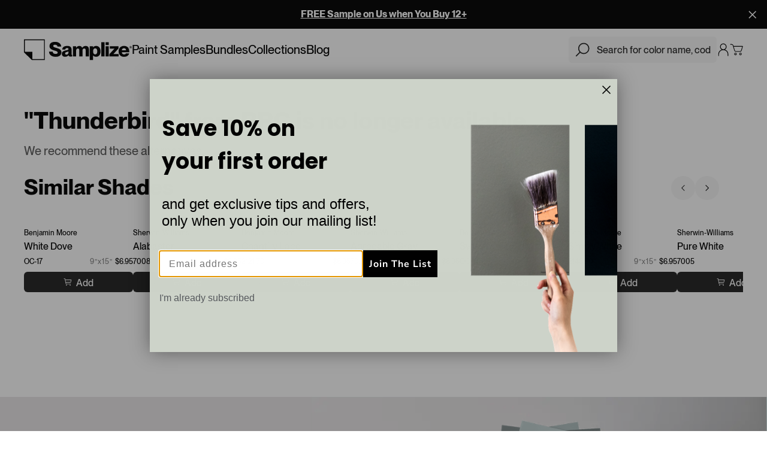

--- FILE ---
content_type: text/html; charset=utf-8
request_url: https://samplize.com/products/thunderbird-ppg1021-5-12x12
body_size: 43301
content:
<!doctype html>
<html data-n-head-ssr dir="ltr" lang="en-US" data-n-head="%7B%22dir%22:%7B%22ssr%22:%22ltr%22%7D,%22lang%22:%7B%22ssr%22:%22en-US%22%7D%7D">
<head >

    <script>!function(t,n,e,a,s,c,i){t.InstantConfig=t.InstantConfig||{},(i=t.InstantJS=t.InstantJS||{}).trackQueue=[],i.track=function(){i.trackQueue.push(arguments)},(c=n.createElement(e)).async=!0,c.src="https://cdn.instant.one/instant.js?siteId=site_8f562f661f484efe8a03439d22b8a58c",(s=n.getElementsByTagName(e)[0]).parentNode.insertBefore(c,s)}(window,document,"script")</script>

    <title>Samplize | Peel-and-Stick Paint Samples</title><meta data-n-head="ssr" data-hid="charset" charset="utf-8"><meta data-n-head="ssr" data-hid="viewport" name="viewport" content="width=device-width, initial-scale=1, maximum-scale=1.0, user-scalable=no"><meta data-n-head="ssr" data-hid="application-name" name="application-name" content="Samplize"><meta data-n-head="ssr" data-hid="tileColor" name="msapplication-TileColor" content="#fff"><meta data-n-head="ssr" data-hid="tileImage" name="msapplication-TileImage" content="mstile-144x144.png"><meta data-n-head="ssr" data-hid="og:site_name" name="og:site_name" content="Samplize"><meta data-n-head="ssr" data-hid="og:locale" property="og:locale" content="en_US"><meta data-n-head="ssr" data-hid="og:image:width" name="og:image:width" property="og:image:width" content="1200"><meta data-n-head="ssr" data-hid="og:image:height" name="og:image:height" property="og:image:height" content="627"><meta data-n-head="ssr" data-hid="twitter:card" name="twitter:card" property="twitter:card" content="summary_large_image"><meta data-n-head="ssr" data-hid="description" name="description" property="description" content="Peel-and-stick interior paint samples from Sherwin-Williams, Benjamin Moore, PPG, and Farrow &amp; Ball. Order reusable, real paint color samples online."><meta data-n-head="ssr" data-hid="og:description" name="og:description" property="og:description" content="Peel-and-stick interior paint samples from Sherwin-Williams, Benjamin Moore, PPG, and Farrow &amp; Ball. Order reusable, real paint color samples online."><meta data-n-head="ssr" data-hid="twitter:description" name="twitter:description" property="twitter:description" content="Peel-and-stick interior paint samples from Sherwin-Williams, Benjamin Moore, PPG, and Farrow &amp; Ball. Order reusable, real paint color samples online."><meta data-n-head="ssr" name="oke:subscriber_id" content="f0629984-b730-4dcb-92f2-8f7b855f620b"><meta data-n-head="ssr" data-hid="og:url" name="og:url" content="https://samplize.com/products/thunderbird-ppg1021-5-12x12"><meta data-n-head="ssr" data-hid="og:title" name="og:title" property="og:title" content="Samplize | Peel-and-Stick Paint Samples"><meta data-n-head="ssr" data-hid="twitter:title" name="twitter:title" property="twitter:title" content="Samplize | Peel-and-Stick Paint Samples"><meta data-n-head="ssr" data-hid="og:image" name="og:image" property="og:image" content="https://samplize.com/pics/share.jpg"><meta data-n-head="ssr" data-hid="og:type" name="og:type" property="og:type" content="product"><link data-n-head="ssr" rel="icon" type="image/x-icon" href="/favicon.ico"><link data-n-head="ssr" rel="icon" type="image/png" href="/favicon-32x32.png"><link data-n-head="ssr" rel="icon" type="image/png" href="/favicon-16x16.png"><link data-n-head="ssr" rel="apple-touch-icon-precomposed" sizes="57x57" href="/apple-touch-icon-57x57.png"><link data-n-head="ssr" rel="apple-touch-icon-precomposed" sizes="114x114" href="/apple-touch-icon-114x114.png"><link data-n-head="ssr" rel="apple-touch-icon-precomposed" sizes="72x72" href="/apple-touch-icon-72x72.png"><link data-n-head="ssr" rel="apple-touch-icon-precomposed" sizes="144x144" href="/apple-touch-icon-144x144.png"><link data-n-head="ssr" rel="apple-touch-icon-precomposed" sizes="120x120" href="/apple-touch-icon-120x120.png"><link data-n-head="ssr" rel="apple-touch-icon-precomposed" sizes="152x152" href="/apple-touch-icon-152x152.png"><link data-n-head="ssr" rel="preconnect" href="https://cdn.shopify.com" crossorigin=""><link data-n-head="ssr" rel="preconnect" href="https://static.okendo.io" crossorigin=""><link data-n-head="ssr" rel="preconnect" href="https://fonts.googleapis.com"><link data-n-head="ssr" rel="preconnect" href="https://fonts.gstatic.com" crossorigin=""><link data-n-head="ssr" rel="dns-prefetch" href="https://fonts.gstatic.com"><link data-n-head="ssr" rel="preconnect" href="https://static.klaviyo.com"><link data-n-head="ssr" rel="preconnect" href="https://cdn.cookielaw.org"><link data-n-head="ssr" rel="preconnect" href="https://privacyportal-cdn.onetrust.com"><link data-n-head="ssr" rel="dns-prefetch" href="https://geolocation.onetrust.com"><link data-n-head="ssr" data-hid="can" rel="canonical" href="https://samplize.com/products/thunderbird-ppg1021-5-12x12"><script data-n-head="ssr" type="application/ld+json">{&quot;@context&quot;:&quot;https://schema.org&quot;,&quot;@type&quot;:&quot;BreadcrumbList&quot;,&quot;itemListElement&quot;:[{&quot;@type&quot;:&quot;ListItem&quot;,&quot;position&quot;:1,&quot;item&quot;:{&quot;@id&quot;:&quot;https://samplize.com/&quot;,&quot;name&quot;:&quot;Homepage&quot;}},{&quot;@type&quot;:&quot;ListItem&quot;,&quot;position&quot;:2,&quot;item&quot;:{&quot;@id&quot;:&quot;https://samplize.com/pages/shop/samples/&quot;,&quot;name&quot;:&quot;Samples&quot;}},{&quot;@type&quot;:&quot;ListItem&quot;,&quot;position&quot;:3,&quot;item&quot;:{&quot;@id&quot;:&quot;https://samplize.com/products/undefined&quot;}}]}</script><link rel="preload" href="/_nuxt/3f9a810.js" as="script"><link rel="preload" href="/_nuxt/447d4e6.js" as="script"><link rel="preload" href="/_nuxt/css/a9f3538.css" as="style"><link rel="preload" href="/_nuxt/a350764.js" as="script"><link rel="preload" href="/_nuxt/css/baa8df9.css" as="style"><link rel="preload" href="/_nuxt/67e5b30.js" as="script"><link rel="preload" href="/_nuxt/css/c5827b3.css" as="style"><link rel="preload" href="/_nuxt/1c25c49.js" as="script"><link rel="preload" href="/_nuxt/css/a302cc3.css" as="style"><link rel="preload" href="/_nuxt/5e5efc7.js" as="script"><link rel="preload" href="/_nuxt/08d3060.js" as="script"><link rel="preload" href="/_nuxt/css/61c3a77.css" as="style"><link rel="preload" href="/_nuxt/e29474a.js" as="script"><link rel="stylesheet" href="/_nuxt/css/a9f3538.css"><link rel="stylesheet" href="/_nuxt/css/baa8df9.css"><link rel="stylesheet" href="/_nuxt/css/c5827b3.css"><link rel="stylesheet" href="/_nuxt/css/a302cc3.css"><link rel="stylesheet" href="/_nuxt/css/61c3a77.css">

    <!-- OneTrust Cookies Consent Notice start for samplize.com -->
    <!-- <script type="text/javascript" src="https://cdn.cookielaw.org/consent/a9eea210-6355-4271-a263-73f3502d82f7/OtAutoBlock.js" ></script>
    <script src="https://cdn.cookielaw.org/scripttemplates/otSDKStub.js"  type="text/javascript" charset="UTF-8" data-domain-script="a9eea210-6355-4271-a263-73f3502d82f7" ></script>
    <script type="text/javascript">
        function OptanonWrapper() {}
    </script> -->

    <!-- OneTrust portal script -->
    <script id="otprivacy-notice-script" charset="UTF-8" type="text/javascript" src="https://privacyportal-cdn.onetrust.com/privacy-notice-scripts/otnotice-1.0.min.js" defer></script>

    <!-- Blue Triangle - JS error collection snippet -->
    <script>try{window.performance.setResourceTimingBufferSize(400)}catch(e){}try{var _bttErrorListener=_bttErrorListener||function(e,r){var t=[],n=[];return e.addEventListener&&e.addEventListener("error",(function(e){"undefined"==typeof _bttErr?t.push(e):_bttErr.capture(e.message,e.filename,e.lineno,e.colno,e.error)})),r.addEventListener&&r.addEventListener("securitypolicyviolation",(function(e){"undefined"==typeof _bttErr?n.push([e.blockedURI,e.lineNumber,+new Date,e.sourceFile,e.disposition]):_bttErr.captSec(e.blockedURI,e.lineNumber,+new Date,e.sourceFile,e.disposition)})),{get:function(e){return"a"==e?t:n}}}(window,document)}catch(e){_bttErrorListener=void 0}</script>

    <!-- New Relic Script -->
    <script type="text/javascript">
        ;window.NREUM||(NREUM={});NREUM.init={distributed_tracing:{enabled:true},privacy:{cookies_enabled:true},ajax:{deny_list:["bam.nr-data.net"]}};

        ;NREUM.loader_config={accountID:"1908541",trustKey:"1908541",agentID:"1134497646",licenseKey:"ab98a2a685",applicationID:"1134497646"};
        ;NREUM.info={beacon:"bam.nr-data.net",errorBeacon:"bam.nr-data.net",licenseKey:"ab98a2a685",applicationID:"1134497646",sa:1};
        ;/*! For license information please see nr-loader-spa-1.262.0.min.js.LICENSE.txt */
        (()=>{var e,t,r={2983:(e,t,r)=>{"use strict";r.d(t,{D0:()=>v,gD:()=>y,Vp:()=>s,oC:()=>R,fr:()=>_,jD:()=>C,hR:()=>T,xN:()=>b,x1:()=>c,aN:()=>A,V:()=>j});var n=r(384),i=r(7864);const o={beacon:n.NT.beacon,errorBeacon:n.NT.errorBeacon,licenseKey:void 0,applicationID:void 0,sa:void 0,queueTime:void 0,applicationTime:void 0,ttGuid:void 0,user:void 0,account:void 0,product:void 0,extra:void 0,jsAttributes:{},userAttributes:void 0,atts:void 0,transactionName:void 0,tNamePlain:void 0},a={};function s(e){if(!e)throw new Error("All info objects require an agent identifier!");if(!a[e])throw new Error("Info for ".concat(e," was never set"));return a[e]}function c(e,t){if(!e)throw new Error("All info objects require an agent identifier!");a[e]=(0,i.a)(t,o);const r=(0,n.nY)(e);r&&(r.info=a[e])}var u=r(993);const d=e=>{if(!e||"string"!=typeof e)return!1;try{document.createDocumentFragment().querySelector(e)}catch{return!1}return!0};var l=r(2614),f=r(944);const h="[data-nr-mask]",g=()=>{const e={mask_selector:"*",block_selector:"[data-nr-block]",mask_input_options:{color:!1,date:!1,"datetime-local":!1,email:!1,month:!1,number:!1,range:!1,search:!1,tel:!1,text:!1,time:!1,url:!1,week:!1,textarea:!1,select:!1,password:!0}};return{ajax:{deny_list:void 0,block_internal:!0,enabled:!0,harvestTimeSeconds:10,autoStart:!0},distributed_tracing:{enabled:void 0,exclude_newrelic_header:void 0,cors_use_newrelic_header:void 0,cors_use_tracecontext_headers:void 0,allowed_origins:void 0},feature_flags:[],harvest:{tooManyRequestsDelay:60},jserrors:{enabled:!0,harvestTimeSeconds:10,autoStart:!0},logging:{enabled:!0,harvestTimeSeconds:10,autoStart:!0,level:u.p_.INFO},metrics:{enabled:!0,autoStart:!0},obfuscate:void 0,page_action:{enabled:!0,harvestTimeSeconds:30,autoStart:!0},page_view_event:{enabled:!0,autoStart:!0},page_view_timing:{enabled:!0,harvestTimeSeconds:30,long_task:!1,autoStart:!0},privacy:{cookies_enabled:!0},proxy:{assets:void 0,beacon:void 0},session:{expiresMs:l.wk,inactiveMs:l.BB},session_replay:{autoStart:!0,enabled:!1,harvestTimeSeconds:60,preload:!1,sampling_rate:10,error_sampling_rate:100,collect_fonts:!1,inline_images:!1,inline_stylesheet:!0,mask_all_inputs:!0,get mask_text_selector(){return e.mask_selector},set mask_text_selector(t){d(t)?e.mask_selector="".concat(t,",").concat(h):""===t||null===t?e.mask_selector=h:(0,f.R)("An invalid session_replay.mask_selector was provided. '*' will be used.",t)},get block_class(){return"nr-block"},get ignore_class(){return"nr-ignore"},get mask_text_class(){return"nr-mask"},get block_selector(){return e.block_selector},set block_selector(t){d(t)?e.block_selector+=",".concat(t):""!==t&&(0,f.R)("An invalid session_replay.block_selector was provided and will not be used",t)},get mask_input_options(){return e.mask_input_options},set mask_input_options(t){t&&"object"==typeof t?e.mask_input_options={...t,password:!0}:(0,f.R)("An invalid session_replay.mask_input_option was provided and will not be used",t)}},session_trace:{enabled:!0,harvestTimeSeconds:10,autoStart:!0},soft_navigations:{enabled:!0,harvestTimeSeconds:10,autoStart:!0},spa:{enabled:!0,harvestTimeSeconds:10,autoStart:!0},ssl:void 0}},p={},m="All configuration objects require an agent identifier!";function v(e){if(!e)throw new Error(m);if(!p[e])throw new Error("Configuration for ".concat(e," was never set"));return p[e]}function b(e,t){if(!e)throw new Error(m);p[e]=(0,i.a)(t,g());const r=(0,n.nY)(e);r&&(r.init=p[e])}function y(e,t){if(!e)throw new Error(m);var r=v(e);if(r){for(var n=t.split("."),i=0;i<n.length-1;i++)if("object"!=typeof(r=r[n[i]]))return;r=r[n[n.length-1]]}return r}const w={accountID:void 0,trustKey:void 0,agentID:void 0,licenseKey:void 0,applicationID:void 0,xpid:void 0},x={};function R(e){if(!e)throw new Error("All loader-config objects require an agent identifier!");if(!x[e])throw new Error("LoaderConfig for ".concat(e," was never set"));return x[e]}function A(e,t){if(!e)throw new Error("All loader-config objects require an agent identifier!");x[e]=(0,i.a)(t,w);const r=(0,n.nY)(e);r&&(r.loader_config=x[e])}const T=(0,n.dV)().o;var E=r(6154),N=r(9324);const S={buildEnv:N.F3,distMethod:N.Xs,version:N.xv,originTime:E.WN},O={customTransaction:void 0,disabled:!1,isolatedBacklog:!1,loaderType:void 0,maxBytes:3e4,onerror:void 0,origin:""+E.gm.location,ptid:void 0,releaseIds:{},appMetadata:{},session:void 0,denyList:void 0,harvestCount:0,timeKeeper:void 0},I={};function _(e){if(!e)throw new Error("All runtime objects require an agent identifier!");if(!I[e])throw new Error("Runtime for ".concat(e," was never set"));return I[e]}function j(e,t){if(!e)throw new Error("All runtime objects require an agent identifier!");I[e]={...(0,i.a)(t,O),...S};const r=(0,n.nY)(e);r&&(r.runtime=I[e])}function C(e){return function(e){try{const t=s(e);return!!t.licenseKey&&!!t.errorBeacon&&!!t.applicationID}catch(e){return!1}}(e)}},7864:(e,t,r)=>{"use strict";r.d(t,{a:()=>i});var n=r(944);function i(e,t){try{if(!e||"object"!=typeof e)return(0,n.R)("Setting a Configurable requires an object as input");if(!t||"object"!=typeof t)return(0,n.R)("Setting a Configurable requires a model to set its initial properties");const r=Object.create(Object.getPrototypeOf(t),Object.getOwnPropertyDescriptors(t)),o=0===Object.keys(r).length?e:r;for(let a in o)if(void 0!==e[a])try{if(null===e[a]){r[a]=null;continue}Array.isArray(e[a])&&Array.isArray(t[a])?r[a]=Array.from(new Set([...e[a],...t[a]])):"object"==typeof e[a]&&"object"==typeof t[a]?r[a]=i(e[a],t[a]):r[a]=e[a]}catch(e){(0,n.R)("An error occurred while setting a property of a Configurable",e)}return r}catch(e){(0,n.R)("An error occured while setting a Configurable",e)}}},9324:(e,t,r)=>{"use strict";r.d(t,{F3:()=>i,Xs:()=>o,Yq:()=>a,xv:()=>n});const n="1.262.0",i="PROD",o="CDN",a="2.0.0-alpha.12"},6154:(e,t,r)=>{"use strict";r.d(t,{A4:()=>s,OF:()=>d,RI:()=>i,Vr:()=>g,WN:()=>p,bv:()=>o,gm:()=>a,lR:()=>f,lT:()=>h,m:()=>u,mw:()=>c,sb:()=>l});var n=r(1863);const i="undefined"!=typeof window&&!!window.document,o="undefined"!=typeof WorkerGlobalScope&&("undefined"!=typeof self&&self instanceof WorkerGlobalScope&&self.navigator instanceof WorkerNavigator||"undefined"!=typeof globalThis&&globalThis instanceof WorkerGlobalScope&&globalThis.navigator instanceof WorkerNavigator),a=i?window:"undefined"!=typeof WorkerGlobalScope&&("undefined"!=typeof self&&self instanceof WorkerGlobalScope&&self||"undefined"!=typeof globalThis&&globalThis instanceof WorkerGlobalScope&&globalThis),s="complete"===a?.document?.readyState,c=Boolean("hidden"===a?.document?.visibilityState),u=""+a?.location,d=/iPad|iPhone|iPod/.test(a.navigator?.userAgent),l=d&&"undefined"==typeof SharedWorker,f=(()=>{const e=a.navigator?.userAgent?.match(/Firefox[/\s](\d+\.\d+)/);return Array.isArray(e)&&e.length>=2?+e[1]:0})(),h=Boolean(i&&window.document.documentMode),g=!!a.navigator?.sendBeacon,p=Date.now()-(0,n.t)()},4777:(e,t,r)=>{"use strict";r.d(t,{J:()=>o});var n=r(944);const i={agentIdentifier:"",ee:void 0};class o{constructor(e){try{if("object"!=typeof e)return(0,n.R)("shared context requires an object as input");this.sharedContext={},Object.assign(this.sharedContext,i),Object.entries(e).forEach((e=>{let[t,r]=e;Object.keys(i).includes(t)&&(this.sharedContext[t]=r)}))}catch(e){(0,n.R)("An error occurred while setting SharedContext",e)}}}},7295:(e,t,r)=>{"use strict";r.d(t,{Xv:()=>a,gX:()=>i,iW:()=>o});var n=[];function i(e){if(!e||o(e))return!1;if(0===n.length)return!0;for(var t=0;t<n.length;t++){var r=n[t];if("*"===r.hostname)return!1;if(s(r.hostname,e.hostname)&&c(r.pathname,e.pathname))return!1}return!0}function o(e){return void 0===e.hostname}function a(e){if(n=[],e&&e.length)for(var t=0;t<e.length;t++){let r=e[t];if(!r)continue;0===r.indexOf("http://")?r=r.substring(7):0===r.indexOf("https://")&&(r=r.substring(8));const i=r.indexOf("/");let o,a;i>0?(o=r.substring(0,i),a=r.substring(i)):(o=r,a="");let[s]=o.split(":");n.push({hostname:s,pathname:a})}}function s(e,t){return!(e.length>t.length)&&t.indexOf(e)===t.length-e.length}function c(e,t){return 0===e.indexOf("/")&&(e=e.substring(1)),0===t.indexOf("/")&&(t=t.substring(1)),""===e||e===t}},1687:(e,t,r)=>{"use strict";r.d(t,{Ak:()=>c,Ze:()=>l,x3:()=>u});var n=r(7836),i=r(1478),o=r(3606),a=r(860);const s={};function c(e,t){const r={staged:!1,priority:a.P[t]||0};d(e),s[e].get(t)||s[e].set(t,r)}function u(e,t){e&&s[e]&&(s[e].get(t)&&s[e].delete(t),h(e,t,!1),s[e].size&&f(e))}function d(e){if(!e)throw new Error("agentIdentifier required");s[e]||(s[e]=new Map)}function l(){let e=arguments.length>0&&void 0!==arguments[0]?arguments[0]:"",t=arguments.length>1&&void 0!==arguments[1]?arguments[1]:"feature",r=arguments.length>2&&void 0!==arguments[2]&&arguments[2];if(d(e),!e||!s[e].get(t)||r)return h(e,t);s[e].get(t).staged=!0,f(e)}function f(e){const t=Array.from(s[e]);t.every((e=>{let[t,r]=e;return r.staged}))&&(t.sort(((e,t)=>e[1].priority-t[1].priority)),t.forEach((t=>{let[r]=t;s[e].delete(r),h(e,r)})))}function h(e,t){let r=!(arguments.length>2&&void 0!==arguments[2])||arguments[2];const a=e?n.ee.get(e):n.ee,s=o.i.handlers;if(a.backlog&&s){if(r){const e=a.backlog[t],r=s[t];if(r){for(let t=0;e&&t<e.length;++t)g(e[t],r);(0,i.$)(r,(function(e,t){(0,i.$)(t,(function(t,r){r[0].on(e,r[1])}))}))}}a.isolatedBacklog||delete s[t],a.backlog[t]=null,a.emit("drain-"+t,[])}}function g(e,t){var r=e[1];(0,i.$)(t[r],(function(t,r){var n=e[0];if(r[0]===n){var i=r[1],o=e[3],a=e[2];i.apply(o,a)}}))}},7836:(e,t,r)=>{"use strict";r.d(t,{P:()=>c,ee:()=>u});var n=r(384),i=r(8990),o=r(2983),a=r(2646),s=r(5607);const c="nr@context:".concat(s.W),u=function e(t,r){var n={},s={},d={},l=!1;try{l=16===r.length&&(0,o.fr)(r).isolatedBacklog}catch(e){}var f={on:g,addEventListener:g,removeEventListener:function(e,t){var r=n[e];if(!r)return;for(var i=0;i<r.length;i++)r[i]===t&&r.splice(i,1)},emit:function(e,r,n,i,o){!1!==o&&(o=!0);if(u.aborted&&!i)return;t&&o&&t.emit(e,r,n);for(var a=h(n),c=p(e),d=c.length,l=0;l<d;l++)c[l].apply(a,r);var g=v()[s[e]];g&&g.push([f,e,r,a]);return a},get:m,listeners:p,context:h,buffer:function(e,t){const r=v();if(t=t||"feature",f.aborted)return;Object.entries(e||{}).forEach((e=>{let[n,i]=e;s[i]=t,t in r||(r[t]=[])}))},abort:function(){f._aborted=!0,Object.keys(f.backlog).forEach((e=>{delete f.backlog[e]}))},isBuffering:function(e){return!!v()[s[e]]},debugId:r,backlog:l?{}:t&&"object"==typeof t.backlog?t.backlog:{},isolatedBacklog:l};return Object.defineProperty(f,"aborted",{get:()=>{let e=f._aborted||!1;return e||(t&&(e=t.aborted),e)}}),f;function h(e){return e&&e instanceof a.y?e:e?(0,i.I)(e,c,(()=>new a.y(c))):new a.y(c)}function g(e,t){n[e]=p(e).concat(t)}function p(e){return n[e]||[]}function m(t){return d[t]=d[t]||e(f,t)}function v(){return f.backlog}}(void 0,"globalEE"),d=(0,n.Zm)();d.ee||(d.ee=u)},2646:(e,t,r)=>{"use strict";r.d(t,{y:()=>n});class n{constructor(e){this.contextId=e}}},9908:(e,t,r)=>{"use strict";r.d(t,{d:()=>n,p:()=>i});var n=r(7836).ee.get("handle");function i(e,t,r,i,o){o?(o.buffer([e],i),o.emit(e,t,r)):(n.buffer([e],i),n.emit(e,t,r))}},3606:(e,t,r)=>{"use strict";r.d(t,{i:()=>o});var n=r(9908);o.on=a;var i=o.handlers={};function o(e,t,r,o){a(o||n.d,i,e,t,r)}function a(e,t,r,i,o){o||(o="feature"),e||(e=n.d);var a=t[o]=t[o]||{};(a[r]=a[r]||[]).push([e,i])}},3878:(e,t,r)=>{"use strict";r.d(t,{DD:()=>c,jT:()=>a,sp:()=>s});var n=r(6154);let i=!1,o=!1;try{const e={get passive(){return i=!0,!1},get signal(){return o=!0,!1}};n.gm.addEventListener("test",null,e),n.gm.removeEventListener("test",null,e)}catch(e){}function a(e,t){return i||o?{capture:!!e,passive:i,signal:t}:!!e}function s(e,t){let r=arguments.length>2&&void 0!==arguments[2]&&arguments[2],n=arguments.length>3?arguments[3]:void 0;window.addEventListener(e,t,a(r,n))}function c(e,t){let r=arguments.length>2&&void 0!==arguments[2]&&arguments[2],n=arguments.length>3?arguments[3]:void 0;document.addEventListener(e,t,a(r,n))}},5607:(e,t,r)=>{"use strict";r.d(t,{W:()=>n});const n=(0,r(9566).bz)()},9566:(e,t,r)=>{"use strict";r.d(t,{LA:()=>s,ZF:()=>c,bz:()=>a,el:()=>u});var n=r(6154);const i="xxxxxxxx-xxxx-4xxx-yxxx-xxxxxxxxxxxx";function o(e,t){return e?15&e[t]:16*Math.random()|0}function a(){const e=n.gm?.crypto||n.gm?.msCrypto;let t,r=0;return e&&e.getRandomValues&&(t=e.getRandomValues(new Uint8Array(30))),i.split("").map((e=>"x"===e?o(t,r++).toString(16):"y"===e?(3&o()|8).toString(16):e)).join("")}function s(e){const t=n.gm?.crypto||n.gm?.msCrypto;let r,i=0;t&&t.getRandomValues&&(r=t.getRandomValues(new Uint8Array(e)));const a=[];for(var s=0;s<e;s++)a.push(o(r,i++).toString(16));return a.join("")}function c(){return s(16)}function u(){return s(32)}},2614:(e,t,r)=>{"use strict";r.d(t,{BB:()=>a,H3:()=>n,g:()=>u,iL:()=>c,tS:()=>s,uh:()=>i,wk:()=>o});const n="NRBA",i="SESSION",o=144e5,a=18e5,s={STARTED:"session-started",PAUSE:"session-pause",RESET:"session-reset",RESUME:"session-resume",UPDATE:"session-update"},c={SAME_TAB:"same-tab",CROSS_TAB:"cross-tab"},u={OFF:0,FULL:1,ERROR:2}},1863:(e,t,r)=>{"use strict";function n(){return Math.floor(performance.now())}r.d(t,{t:()=>n})},7485:(e,t,r)=>{"use strict";r.d(t,{D:()=>i});var n=r(6154);function i(e){if(0===(e||"").indexOf("data:"))return{protocol:"data"};try{const t=new URL(e,location.href),r={port:t.port,hostname:t.hostname,pathname:t.pathname,search:t.search,protocol:t.protocol.slice(0,t.protocol.indexOf(":")),sameOrigin:t.protocol===n.gm?.location?.protocol&&t.host===n.gm?.location?.host};return r.port&&""!==r.port||("http:"===t.protocol&&(r.port="80"),"https:"===t.protocol&&(r.port="443")),r.pathname&&""!==r.pathname?r.pathname.startsWith("/")||(r.pathname="/".concat(r.pathname)):r.pathname="/",r}catch(e){return{}}}},944:(e,t,r)=>{"use strict";function n(e,t){"function"==typeof console.warn&&(console.warn("New Relic: ".concat(e)),t&&console.warn(t))}r.d(t,{R:()=>n})},5284:(e,t,r)=>{"use strict";r.d(t,{t:()=>c,B:()=>s});var n=r(7836),i=r(6154);const o="newrelic";const a=new Set,s={};function c(e,t){const r=n.ee.get(t);s[t]??={},e&&"object"==typeof e&&(a.has(t)||(r.emit("rumresp",[e]),s[t]=e,a.add(t),function(){let e=arguments.length>0&&void 0!==arguments[0]?arguments[0]:{};try{i.gm.dispatchEvent(new CustomEvent(o,{detail:e}))}catch(e){}}({loaded:!0})))}},8990:(e,t,r)=>{"use strict";r.d(t,{I:()=>i});var n=Object.prototype.hasOwnProperty;function i(e,t,r){if(n.call(e,t))return e[t];var i=r();if(Object.defineProperty&&Object.keys)try{return Object.defineProperty(e,t,{value:i,writable:!0,enumerable:!1}),i}catch(e){}return e[t]=i,i}},6389:(e,t,r)=>{"use strict";function n(e){var t=this;let r=arguments.length>1&&void 0!==arguments[1]?arguments[1]:500,n=arguments.length>2&&void 0!==arguments[2]?arguments[2]:{};const i=n?.leading||!1;let o;return function(){for(var n=arguments.length,a=new Array(n),s=0;s<n;s++)a[s]=arguments[s];i&&void 0===o&&(e.apply(t,a),o=setTimeout((()=>{o=clearTimeout(o)}),r)),i||(clearTimeout(o),o=setTimeout((()=>{e.apply(t,a)}),r))}}function i(e){var t=this;let r=!1;return function(){if(!r){r=!0;for(var n=arguments.length,i=new Array(n),o=0;o<n;o++)i[o]=arguments[o];e.apply(t,i)}}}r.d(t,{J:()=>i,s:()=>n})},1478:(e,t,r)=>{"use strict";r.d(t,{$:()=>n});const n=(e,t)=>Object.entries(e||{}).map((e=>{let[r,n]=e;return t(r,n)}))},3304:(e,t,r)=>{"use strict";r.d(t,{A:()=>o});var n=r(7836);const i=()=>{const e=new WeakSet;return(t,r)=>{if("object"==typeof r&&null!==r){if(e.has(r))return;e.add(r)}return r}};function o(e){try{return JSON.stringify(e,i())}catch(e){try{n.ee.emit("internal-error",[e])}catch(e){}}}},5289:(e,t,r)=>{"use strict";r.d(t,{GG:()=>o,sB:()=>a});var n=r(3878);function i(){return"undefined"==typeof document||"complete"===document.readyState}function o(e,t){if(i())return e();(0,n.sp)("load",e,t)}function a(e){if(i())return e();(0,n.DD)("DOMContentLoaded",e)}},384:(e,t,r)=>{"use strict";r.d(t,{NT:()=>o,US:()=>d,Zm:()=>a,bQ:()=>c,dV:()=>s,nY:()=>u,pV:()=>l});var n=r(6154),i=r(1863);const o={beacon:"bam.nr-data.net",errorBeacon:"bam.nr-data.net"};function a(){return n.gm.NREUM||(n.gm.NREUM={}),void 0===n.gm.newrelic&&(n.gm.newrelic=n.gm.NREUM),n.gm.NREUM}function s(){let e=a();return e.o||(e.o={ST:n.gm.setTimeout,SI:n.gm.setImmediate,CT:n.gm.clearTimeout,XHR:n.gm.XMLHttpRequest,REQ:n.gm.Request,EV:n.gm.Event,PR:n.gm.Promise,MO:n.gm.MutationObserver,FETCH:n.gm.fetch}),e}function c(e,t){let r=a();r.initializedAgents??={},t.initializedAt={ms:(0,i.t)(),date:new Date},r.initializedAgents[e]=t}function u(e){let t=a();return t.initializedAgents?.[e]}function d(e,t){a()[e]=t}function l(){return function(){let e=a();const t=e.info||{};e.info={beacon:o.beacon,errorBeacon:o.errorBeacon,...t}}(),function(){let e=a();const t=e.init||{};e.init={...t}}(),s(),function(){let e=a();const t=e.loader_config||{};e.loader_config={...t}}(),a()}},2843:(e,t,r)=>{"use strict";r.d(t,{u:()=>i});var n=r(3878);function i(e){let t=arguments.length>1&&void 0!==arguments[1]&&arguments[1],r=arguments.length>2?arguments[2]:void 0,i=arguments.length>3?arguments[3]:void 0;(0,n.DD)("visibilitychange",(function(){if(t)return void("hidden"===document.visibilityState&&e());e(document.visibilityState)}),r,i)}},8941:(e,t,r)=>{"use strict";r.d(t,{um:()=>f,NZ:()=>x,vC:()=>T,Ri:()=>O,Ak:()=>_,o8:()=>C,MO:()=>U,bX:()=>V});var n=r(7836),i=r(3434),o=r(8990),a=r(6154);const s={},c=a.gm.XMLHttpRequest,u="addEventListener",d="removeEventListener",l="nr@wrapped:".concat(n.P);function f(e){var t=function(e){return(e||n.ee).get("events")}(e);if(s[t.debugId]++)return t;s[t.debugId]=1;var r=(0,i.YM)(t,!0);function f(e){r.inPlace(e,[u,d],"-",g)}function g(e,t){return e[1]}return"getPrototypeOf"in Object&&(a.RI&&h(document,f),h(a.gm,f),h(c.prototype,f)),t.on(u+"-start",(function(e,t){var n=e[1];if(null!==n&&("function"==typeof n||"object"==typeof n)){var i=(0,o.I)(n,l,(function(){var e={object:function(){if("function"!=typeof n.handleEvent)return;return n.handleEvent.apply(n,arguments)},function:n}[typeof n];return e?r(e,"fn-",null,e.name||"anonymous"):n}));this.wrapped=e[1]=i}})),t.on(d+"-start",(function(e){e[1]=this.wrapped||e[1]})),t}function h(e,t){let r=e;for(;"object"==typeof r&&!Object.prototype.hasOwnProperty.call(r,u);)r=Object.getPrototypeOf(r);for(var n=arguments.length,i=new Array(n>2?n-2:0),o=2;o<n;o++)i[o-2]=arguments[o];r&&t(r,...i)}var g="fetch-",p=g+"body-",m=["arrayBuffer","blob","json","text","formData"],v=a.gm.Request,b=a.gm.Response,y="prototype";const w={};function x(e){const t=function(e){return(e||n.ee).get("fetch")}(e);if(!(v&&b&&a.gm.fetch))return t;if(w[t.debugId]++)return t;function r(e,r,i){var o=e[r];"function"==typeof o&&(e[r]=function(){var e,r=[...arguments],a={};t.emit(i+"before-start",[r],a),a[n.P]&&a[n.P].dt&&(e=a[n.P].dt);var s=o.apply(this,r);return t.emit(i+"start",[r,e],s),s.then((function(e){return t.emit(i+"end",[null,e],s),e}),(function(e){throw t.emit(i+"end",[e],s),e}))})}return w[t.debugId]=1,m.forEach((e=>{r(v[y],e,p),r(b[y],e,p)})),r(a.gm,"fetch",g),t.on(g+"end",(function(e,r){var n=this;if(r){var i=r.headers.get("content-length");null!==i&&(n.rxSize=i),t.emit(g+"done",[null,r],n)}else t.emit(g+"done",[e],n)})),t}const R={},A=["pushState","replaceState"];function T(e){const t=function(e){return(e||n.ee).get("history")}(e);return!a.RI||R[t.debugId]++||(R[t.debugId]=1,(0,i.YM)(t).inPlace(window.history,A,"-")),t}var E=r(3878);const N={},S=["appendChild","insertBefore","replaceChild"];function O(e){const t=function(e){return(e||n.ee).get("jsonp")}(e);if(!a.RI||N[t.debugId])return t;N[t.debugId]=!0;var r=(0,i.YM)(t),o=/[?&](?:callback|cb)=([^&#]+)/,s=/(.*)\.([^.]+)/,c=/^(\w+)(\.|$)(.*)$/;function u(e,t){if(!e)return t;const r=e.match(c),n=r[1];return u(r[3],t[n])}return r.inPlace(Node.prototype,S,"dom-"),t.on("dom-start",(function(e){!function(e){if(!e||"string"!=typeof e.nodeName||"script"!==e.nodeName.toLowerCase())return;if("function"!=typeof e.addEventListener)return;var n=(i=e.src,a=i.match(o),a?a[1]:null);var i,a;if(!n)return;var c=function(e){var t=e.match(s);if(t&&t.length>=3)return{key:t[2],parent:u(t[1],window)};return{key:e,parent:window}}(n);if("function"!=typeof c.parent[c.key])return;var d={};function l(){t.emit("jsonp-end",[],d),e.removeEventListener("load",l,(0,E.jT)(!1)),e.removeEventListener("error",f,(0,E.jT)(!1))}function f(){t.emit("jsonp-error",[],d),t.emit("jsonp-end",[],d),e.removeEventListener("load",l,(0,E.jT)(!1)),e.removeEventListener("error",f,(0,E.jT)(!1))}r.inPlace(c.parent,[c.key],"cb-",d),e.addEventListener("load",l,(0,E.jT)(!1)),e.addEventListener("error",f,(0,E.jT)(!1)),t.emit("new-jsonp",[e.src],d)}(e[0])})),t}const I={};function _(e){const t=function(e){return(e||n.ee).get("mutation")}(e);if(!a.RI||I[t.debugId])return t;I[t.debugId]=!0;var r=(0,i.YM)(t),o=a.gm.MutationObserver;return o&&(window.MutationObserver=function(e){return this instanceof o?new o(r(e,"fn-")):o.apply(this,arguments)},MutationObserver.prototype=o.prototype),t}const j={};function C(e){const t=function(e){return(e||n.ee).get("promise")}(e);if(j[t.debugId])return t;j[t.debugId]=!0;var r=t.context,o=(0,i.YM)(t),s=a.gm.Promise;return s&&function(){function e(r){var n=t.context(),i=o(r,"executor-",n,null,!1);const a=Reflect.construct(s,[i],e);return t.context(a).getCtx=function(){return n},a}a.gm.Promise=e,Object.defineProperty(e,"name",{value:"Promise"}),e.toString=function(){return s.toString()},Object.setPrototypeOf(e,s),["all","race"].forEach((function(r){const n=s[r];e[r]=function(e){let i=!1;[...e||[]].forEach((e=>{this.resolve(e).then(a("all"===r),a(!1))}));const o=n.apply(this,arguments);return o;function a(e){return function(){t.emit("propagate",[null,!i],o,!1,!1),i=i||!e}}}})),["resolve","reject"].forEach((function(r){const n=s[r];e[r]=function(e){const r=n.apply(this,arguments);return e!==r&&t.emit("propagate",[e,!0],r,!1,!1),r}})),e.prototype=s.prototype;const n=s.prototype.then;s.prototype.then=function(){var e=this,i=r(e);i.promise=e;for(var a=arguments.length,s=new Array(a),c=0;c<a;c++)s[c]=arguments[c];s[0]=o(s[0],"cb-",i,null,!1),s[1]=o(s[1],"cb-",i,null,!1);const u=n.apply(this,s);return i.nextPromise=u,t.emit("propagate",[e,!0],u,!1,!1),u},s.prototype.then[i.Jt]=n,t.on("executor-start",(function(e){e[0]=o(e[0],"resolve-",this,null,!1),e[1]=o(e[1],"resolve-",this,null,!1)})),t.on("executor-err",(function(e,t,r){e[1](r)})),t.on("cb-end",(function(e,r,n){t.emit("propagate",[n,!0],this.nextPromise,!1,!1)})),t.on("propagate",(function(e,r,n){this.getCtx&&!r||(this.getCtx=function(){if(e instanceof Promise)var r=t.context(e);return r&&r.getCtx?r.getCtx():this})}))}(),t}const P={},k="setTimeout",L="setInterval",D="clearTimeout",H="-start",M="-",K=[k,"setImmediate",L,D,"clearImmediate"];function U(e){const t=function(e){return(e||n.ee).get("timer")}(e);if(P[t.debugId]++)return t;P[t.debugId]=1;var r=(0,i.YM)(t);return r.inPlace(a.gm,K.slice(0,2),k+M),r.inPlace(a.gm,K.slice(2,3),L+M),r.inPlace(a.gm,K.slice(3),D+M),t.on(L+H,(function(e,t,n){e[0]=r(e[0],"fn-",null,n)})),t.on(k+H,(function(e,t,n){this.method=n,this.timerDuration=isNaN(e[1])?0:+e[1],e[0]=r(e[0],"fn-",this,n)})),t}var F=r(944);const B={},G=["open","send"];function V(e){var t=e||n.ee;const r=function(e){return(e||n.ee).get("xhr")}(t);if(B[r.debugId]++)return r;B[r.debugId]=1,f(t);var o=(0,i.YM)(r),s=a.gm.XMLHttpRequest,c=a.gm.MutationObserver,u=a.gm.Promise,d=a.gm.setInterval,l="readystatechange",h=["onload","onerror","onabort","onloadstart","onloadend","onprogress","ontimeout"],g=[],p=a.gm.XMLHttpRequest=function(e){const t=new s(e),n=r.context(t);try{r.emit("new-xhr",[t],n),t.addEventListener(l,(i=n,function(){var e=this;e.readyState>3&&!i.resolved&&(i.resolved=!0,r.emit("xhr-resolved",[],e)),o.inPlace(e,h,"fn-",x)}),(0,E.jT)(!1))}catch(e){(0,F.R)("An error occurred while intercepting XHR",e);try{r.emit("internal-error",[e])}catch(e){}}var i;return t};function m(e,t){o.inPlace(t,["onreadystatechange"],"fn-",x)}if(function(e,t){for(var r in e)t[r]=e[r]}(s,p),p.prototype=s.prototype,o.inPlace(p.prototype,G,"-xhr-",x),r.on("send-xhr-start",(function(e,t){m(e,t),function(e){g.push(e),c&&(v?v.then(w):d?d(w):(b=-b,y.data=b))}(t)})),r.on("open-xhr-start",m),c){var v=u&&u.resolve();if(!d&&!u){var b=1,y=document.createTextNode(b);new c(w).observe(y,{characterData:!0})}}else t.on("fn-end",(function(e){e[0]&&e[0].type===l||w()}));function w(){for(var e=0;e<g.length;e++)m(0,g[e]);g.length&&(g=[])}function x(e,t){return t}return r}},3434:(e,t,r)=>{"use strict";r.d(t,{Jt:()=>o,YM:()=>c});var n=r(7836),i=r(5607);const o="nr@original:".concat(i.W);var a=Object.prototype.hasOwnProperty,s=!1;function c(e,t){return e||(e=n.ee),r.inPlace=function(e,t,n,i,o){n||(n="");const a="-"===n.charAt(0);for(let s=0;s<t.length;s++){const c=t[s],u=e[c];d(u)||(e[c]=r(u,a?c+n:n,i,c,o))}},r.flag=o,r;function r(t,r,n,s,c){return d(t)?t:(r||(r=""),nrWrapper[o]=t,function(e,t,r){if(Object.defineProperty&&Object.keys)try{return Object.keys(e).forEach((function(r){Object.defineProperty(t,r,{get:function(){return e[r]},set:function(t){return e[r]=t,t}})})),t}catch(e){u([e],r)}for(var n in e)a.call(e,n)&&(t[n]=e[n])}(t,nrWrapper,e),nrWrapper);function nrWrapper(){var o,a,d,l;try{a=this,o=[...arguments],d="function"==typeof n?n(o,a):n||{}}catch(t){u([t,"",[o,a,s],d],e)}i(r+"start",[o,a,s],d,c);try{return l=t.apply(a,o)}catch(e){throw i(r+"err",[o,a,e],d,c),e}finally{i(r+"end",[o,a,l],d,c)}}}function i(r,n,i,o){if(!s||t){var a=s;s=!0;try{e.emit(r,n,i,t,o)}catch(t){u([t,r,n,i],e)}s=a}}}function u(e,t){t||(t=n.ee);try{t.emit("internal-error",e)}catch(e){}}function d(e){return!(e&&"function"==typeof e&&e.apply&&!e[o])}},9300:(e,t,r)=>{"use strict";r.d(t,{T:()=>n});const n=r(860).K.ajax},6774:(e,t,r)=>{"use strict";r.d(t,{T:()=>n});const n=r(860).K.jserrors},993:(e,t,r)=>{"use strict";r.d(t,{ET:()=>o,It:()=>s,TZ:()=>a,YY:()=>u,bu:()=>c,p_:()=>i,zk:()=>d});var n=r(860);const i={ERROR:"ERROR",WARN:"WARN",INFO:"INFO",DEBUG:"DEBUG",TRACE:"TRACE"},o="log",a=n.K.logging,s=1e6,c="failed to wrap logger: ",u="invalid log level: ",d="ignored log: "},3785:(e,t,r)=>{"use strict";r.d(t,{R:()=>c,b:()=>u});var n=r(9908),i=r(1863),o=r(860),a=r(3969),s=r(993);function c(e,t){let r=arguments.length>2&&void 0!==arguments[2]?arguments[2]:{},c=arguments.length>3&&void 0!==arguments[3]?arguments[3]:s.p_.INFO;(0,n.p)(a.xV,["API/logging/".concat(c.toLowerCase(),"/called")],void 0,o.K.metrics,e),(0,n.p)(s.ET,[(0,i.t)(),t,r,c],void 0,o.K.logging,e)}function u(e){return"string"==typeof e&&Object.values(s.p_).some((t=>t===e))}},3969:(e,t,r)=>{"use strict";r.d(t,{TZ:()=>n,XG:()=>s,rs:()=>i,xV:()=>a,z_:()=>o});const n=r(860).K.metrics,i="sm",o="cm",a="storeSupportabilityMetrics",s="storeEventMetrics"},8166:(e,t,r)=>{"use strict";r.d(t,{T:()=>n});const n=r(860).K.pageAction},6630:(e,t,r)=>{"use strict";r.d(t,{T:()=>n});const n=r(860).K.pageViewEvent},782:(e,t,r)=>{"use strict";r.d(t,{T:()=>n});const n=r(860).K.pageViewTiming},6344:(e,t,r)=>{"use strict";r.d(t,{BB:()=>f,G4:()=>o,It:()=>c,No:()=>u,Qb:()=>h,TZ:()=>i,Ug:()=>a,_s:()=>s,bc:()=>l,yP:()=>d});var n=r(2614);const i=r(860).K.sessionReplay,o={RECORD:"recordReplay",PAUSE:"pauseReplay",REPLAY_RUNNING:"replayRunning",ERROR_DURING_REPLAY:"errorDuringReplay"},a=.12,s={DomContentLoaded:0,Load:1,FullSnapshot:2,IncrementalSnapshot:3,Meta:4,Custom:5},c=1e6,u=64e3,d={[n.g.ERROR]:15e3,[n.g.FULL]:3e5,[n.g.OFF]:0},l={RESET:{message:"Session was reset",sm:"Reset"},IMPORT:{message:"Recorder failed to import",sm:"Import"},TOO_MANY:{message:"429: Too Many Requests",sm:"Too-Many"},TOO_BIG:{message:"Payload was too large",sm:"Too-Big"},CROSS_TAB:{message:"Session Entity was set to OFF on another tab",sm:"Cross-Tab"},ENTITLEMENTS:{message:"Session Replay is not allowed and will not be started",sm:"Entitlement"}},f=5e3,h={API:"api"}},5270:(e,t,r)=>{"use strict";r.d(t,{Aw:()=>s,CT:()=>c,SR:()=>a});var n=r(2983),i=r(7767),o=r(6154);function a(e){return!!n.hR.MO&&(0,i.V)(e)&&!0===(0,n.gD)(e,"session_trace.enabled")}function s(e){return!0===(0,n.gD)(e,"session_replay.preload")&&a(e)}function c(e,t){const r=t.correctAbsoluteTimestamp(e);return{originalTimestamp:e,correctedTimestamp:r,timestampDiff:e-r,originTime:o.WN,correctedOriginTime:t.correctedOriginTime,originTimeDiff:Math.floor(o.WN-t.correctedOriginTime)}}},3738:(e,t,r)=>{"use strict";r.d(t,{He:()=>i,Kp:()=>s,Lc:()=>u,Rz:()=>d,TZ:()=>n,bD:()=>o,d3:()=>a,jx:()=>l,uP:()=>c});const n=r(860).K.sessionTrace,i="bstResource",o="resource",a="-start",s="-end",c="fn"+a,u="fn"+s,d="pushState",l=1e3},3962:(e,t,r)=>{"use strict";r.d(t,{AM:()=>o,O2:()=>s,Qu:()=>c,TZ:()=>a,ih:()=>u,tC:()=>i});var n=r(860);const i=["click","keydown","submit"],o="api",a=n.K.softNav,s={INITIAL_PAGE_LOAD:"",ROUTE_CHANGE:1,UNSPECIFIED:2},c={INTERACTION:1,AJAX:2,CUSTOM_END:3,CUSTOM_TRACER:4},u={IP:"in progress",FIN:"finished",CAN:"cancelled"}},7378:(e,t,r)=>{"use strict";r.d(t,{$p:()=>R,BR:()=>b,Kp:()=>x,L3:()=>y,Lc:()=>c,NC:()=>o,SG:()=>d,TZ:()=>i,U6:()=>g,UT:()=>m,d3:()=>w,dT:()=>f,e5:()=>T,gx:()=>v,l9:()=>l,oW:()=>h,op:()=>p,rw:()=>u,tH:()=>E,uP:()=>s,wW:()=>A,xq:()=>a});var n=r(2983);const i=r(860).K.spa,o=["click","submit","keypress","keydown","keyup","change"],a=999,s="fn-start",c="fn-end",u="cb-start",d="api-ixn-",l="remaining",f="interaction",h="spaNode",g="jsonpNode",p="fetch-start",m="fetch-done",v="fetch-body-",b="jsonp-end",y=n.hR.ST,w="-start",x="-end",R="-body",A="cb"+x,T="jsTime",E="fetch"},4234:(e,t,r)=>{"use strict";r.d(t,{W:()=>i});var n=r(7836);class i{constructor(e,t,r){this.agentIdentifier=e,this.aggregator=t,this.ee=n.ee.get(e),this.featureName=r,this.blocked=!1}}},7767:(e,t,r)=>{"use strict";r.d(t,{V:()=>o});var n=r(2983),i=r(6154);const o=e=>i.RI&&!0===(0,n.gD)(e,"privacy.cookies_enabled")},425:(e,t,r)=>{"use strict";r.d(t,{j:()=>O});var n=r(860),i=r(2983),o=r(9908),a=r(7836),s=r(1687),c=r(5289),u=r(6154),d=r(944),l=r(3969),f=r(384),h=r(6344);const g=["setErrorHandler","finished","addToTrace","addRelease","addPageAction","setCurrentRouteName","setPageViewName","setCustomAttribute","interaction","noticeError","setUserId","setApplicationVersion","start",h.G4.RECORD,h.G4.PAUSE,"log","wrapLogger"],p=["setErrorHandler","finished","addToTrace","addRelease"];var m=r(1863),v=r(2614),b=r(993),y=r(3785),w=r(2646),x=r(3434);function R(e,t,r,n){if("object"!=typeof t||!t||"string"!=typeof r||!r||"function"!=typeof t[r])return(0,d.R)(b.bu+"invalid argument(s)");const i=function(e){return(e||a.ee).get("logger")}(e),o=(0,x.YM)(i),s=new w.y(a.P);return s.level=n.level,s.customAttributes=n.customAttributes,o.inPlace(t,[r],"wrap-logger-",s),i}function A(){const e=(0,f.pV)();g.forEach((t=>{e[t]=function(){for(var r=arguments.length,n=new Array(r),i=0;i<r;i++)n[i]=arguments[i];return function(t){for(var r=arguments.length,n=new Array(r>1?r-1:0),i=1;i<r;i++)n[i-1]=arguments[i];let o=[];return Object.values(e.initializedAgents).forEach((e=>{e&&e.api?e.exposed&&e.api[t]&&o.push(e.api[t](...n)):(0,d.R)("Call to api '".concat(t,"' made before agent fully initialized."))})),o.length>1?o:o[0]}(t,...n)}}))}const T={};var E=r(5284);const N=e=>{const t=e.startsWith("http");e+="/",r.p=t?e:"https://"+e};let S=!1;function O(e){let t=arguments.length>1&&void 0!==arguments[1]?arguments[1]:{},g=arguments.length>2?arguments[2]:void 0,w=arguments.length>3?arguments[3]:void 0,{init:x,info:O,loader_config:I,runtime:_={loaderType:g},exposed:j=!0}=t;const C=(0,f.pV)();O||(x=C.init,O=C.info,I=C.loader_config),(0,i.xN)(e.agentIdentifier,x||{}),(0,i.aN)(e.agentIdentifier,I||{}),O.jsAttributes??={},u.bv&&(O.jsAttributes.isWorker=!0),(0,i.x1)(e.agentIdentifier,O);const P=(0,i.D0)(e.agentIdentifier),k=[O.beacon,O.errorBeacon];S||(P.proxy.assets&&(N(P.proxy.assets),k.push(P.proxy.assets)),P.proxy.beacon&&k.push(P.proxy.beacon),A(),(0,f.US)("activatedFeatures",E.B),e.runSoftNavOverSpa&&=!0===P.soft_navigations.enabled&&P.feature_flags.includes("soft_nav")),_.denyList=[...P.ajax.deny_list||[],...P.ajax.block_internal?k:[]],_.ptid=e.agentIdentifier,(0,i.V)(e.agentIdentifier,_),void 0===e.api&&(e.api=function(e,t){let f=arguments.length>2&&void 0!==arguments[2]&&arguments[2];t||(0,s.Ak)(e,"api");const g={};var w=a.ee.get(e),x=w.get("tracer");T[e]=v.g.OFF,w.on(h.G4.REPLAY_RUNNING,(t=>{T[e]=t}));var A="api-",E=A+"ixn-";function N(t,r,n,o){const a=(0,i.Vp)(e);return null===r?delete a.jsAttributes[t]:(0,i.x1)(e,{...a,jsAttributes:{...a.jsAttributes,[t]:r}}),I(A,n,!0,o||null===r?"session":void 0)(t,r)}function S(){}g.log=function(e){let{customAttributes:t={},level:r=b.p_.INFO}=arguments.length>1&&void 0!==arguments[1]?arguments[1]:{};(0,y.R)(w,e,t,r)},g.wrapLogger=function(e,t){let{customAttributes:r={},level:n=b.p_.INFO}=arguments.length>2&&void 0!==arguments[2]?arguments[2]:{};R(w,e,t,{customAttributes:r,level:n})},p.forEach((e=>{g[e]=I(A,e,!0,"api")})),g.addPageAction=I(A,"addPageAction",!0,n.K.pageAction),g.setPageViewName=function(t,r){if("string"==typeof t)return"/"!==t.charAt(0)&&(t="/"+t),(0,i.fr)(e).customTransaction=(r||"http://custom.transaction")+t,I(A,"setPageViewName",!0)()},g.setCustomAttribute=function(e,t){let r=arguments.length>2&&void 0!==arguments[2]&&arguments[2];if("string"==typeof e){if(["string","number","boolean"].includes(typeof t)||null===t)return N(e,t,"setCustomAttribute",r);(0,d.R)("Failed to execute setCustomAttribute.\nNon-null value must be a string, number or boolean type, but a type of <".concat(typeof t,"> was provided."))}else(0,d.R)("Failed to execute setCustomAttribute.\nName must be a string type, but a type of <".concat(typeof e,"> was provided."))},g.setUserId=function(e){if("string"==typeof e||null===e)return N("enduser.id",e,"setUserId",!0);(0,d.R)("Failed to execute setUserId.\nNon-null value must be a string type, but a type of <".concat(typeof e,"> was provided."))},g.setApplicationVersion=function(e){if("string"==typeof e||null===e)return N("application.version",e,"setApplicationVersion",!1);(0,d.R)("Failed to execute setApplicationVersion. Expected <String | null>, but got <".concat(typeof e,">."))},g.start=()=>{try{(0,o.p)(l.xV,["API/start/called"],void 0,n.K.metrics,w),w.emit("manual-start-all")}catch(e){(0,d.R)("An unexpected issue occurred",e)}},g[h.G4.RECORD]=function(){(0,o.p)(l.xV,["API/recordReplay/called"],void 0,n.K.metrics,w),(0,o.p)(h.G4.RECORD,[],void 0,n.K.sessionReplay,w)},g[h.G4.PAUSE]=function(){(0,o.p)(l.xV,["API/pauseReplay/called"],void 0,n.K.metrics,w),(0,o.p)(h.G4.PAUSE,[],void 0,n.K.sessionReplay,w)},g.interaction=function(e){return(new S).get("object"==typeof e?e:{})};const O=S.prototype={createTracer:function(e,t){var r={},i=this,a="function"==typeof t;return(0,o.p)(l.xV,["API/createTracer/called"],void 0,n.K.metrics,w),f||(0,o.p)(E+"tracer",[(0,m.t)(),e,r],i,n.K.spa,w),function(){if(x.emit((a?"":"no-")+"fn-start",[(0,m.t)(),i,a],r),a)try{return t.apply(this,arguments)}catch(e){const t="string"==typeof e?new Error(e):e;throw x.emit("fn-err",[arguments,this,t],r),t}finally{x.emit("fn-end",[(0,m.t)()],r)}}}};function I(e,t,r,i){return function(){return(0,o.p)(l.xV,["API/"+t+"/called"],void 0,n.K.metrics,w),i&&(0,o.p)(e+t,[(0,m.t)(),...arguments],r?null:this,i,w),r?void 0:this}}function _(){r.e(478).then(r.bind(r,8778)).then((t=>{let{setAPI:r}=t;r(e),(0,s.Ze)(e,"api")})).catch((e=>{(0,d.R)("Downloading runtime APIs failed...",e),w.abort()}))}return["actionText","setName","setAttribute","save","ignore","onEnd","getContext","end","get"].forEach((e=>{O[e]=I(E,e,void 0,f?n.K.softNav:n.K.spa)})),g.setCurrentRouteName=f?I(E,"routeName",void 0,n.K.softNav):I(A,"routeName",!0,n.K.spa),g.noticeError=function(t,r){"string"==typeof t&&(t=new Error(t)),(0,o.p)(l.xV,["API/noticeError/called"],void 0,n.K.metrics,w),(0,o.p)("err",[t,(0,m.t)(),!1,r,!!T[e]],void 0,n.K.jserrors,w)},u.RI?(0,c.GG)((()=>_()),!0):_(),g}(e.agentIdentifier,w,e.runSoftNavOverSpa)),void 0===e.exposed&&(e.exposed=j),S=!0}},8374:(e,t,r)=>{r.nc=(()=>{try{return document?.currentScript?.nonce}catch(e){}return""})()},860:(e,t,r)=>{"use strict";r.d(t,{K:()=>n,P:()=>i});const n={ajax:"ajax",jserrors:"jserrors",logging:"logging",metrics:"metrics",pageAction:"page_action",pageViewEvent:"page_view_event",pageViewTiming:"page_view_timing",sessionReplay:"session_replay",sessionTrace:"session_trace",softNav:"soft_navigations",spa:"spa"},i={[n.pageViewEvent]:1,[n.pageViewTiming]:2,[n.metrics]:3,[n.jserrors]:4,[n.spa]:5,[n.ajax]:6,[n.sessionTrace]:7,[n.pageAction]:8,[n.softNav]:9,[n.sessionReplay]:10,[n.logging]:11}}},n={};function i(e){var t=n[e];if(void 0!==t)return t.exports;var o=n[e]={exports:{}};return r[e](o,o.exports,i),o.exports}i.m=r,i.d=(e,t)=>{for(var r in t)i.o(t,r)&&!i.o(e,r)&&Object.defineProperty(e,r,{enumerable:!0,get:t[r]})},i.f={},i.e=e=>Promise.all(Object.keys(i.f).reduce(((t,r)=>(i.f[r](e,t),t)),[])),i.u=e=>({212:"nr-spa-compressor",249:"nr-spa-recorder",478:"nr-spa"}[e]+"-1.262.0.min.js"),i.o=(e,t)=>Object.prototype.hasOwnProperty.call(e,t),e={},t="NRBA-1.262.0.PROD:",i.l=(r,n,o,a)=>{if(e[r])e[r].push(n);else{var s,c;if(void 0!==o)for(var u=document.getElementsByTagName("script"),d=0;d<u.length;d++){var l=u[d];if(l.getAttribute("src")==r||l.getAttribute("data-webpack")==t+o){s=l;break}}if(!s){c=!0;var f={478:"sha512-qiECyl9YKG/aWf33qsgESBolVa+Ua+/xmemm6FJOyJNZkcPZQKm77FkOKsq/FvLpSn6Y2SqVcA+wc4zHF9km0w==",249:"sha512-JfoKnDY0z9FAjND9IbM73kAS+iK93i3h1/1697iFhY8xRfcFNMRhafbtEzuxULiF3dpl9qzWOmz3lNykoaICDw==",212:"sha512-6ToTpRgZ3J2E6yx5k8AxJc1puf6YJXRf51WtoRLbC6hj9nIRVZW+PBQGrehYweKQMh/EH8T3HpYkwZ8tuOqfrg=="};(s=document.createElement("script")).charset="utf-8",s.timeout=120,i.nc&&s.setAttribute("nonce",i.nc),s.setAttribute("data-webpack",t+o),s.src=r,0!==s.src.indexOf(window.location.origin+"/")&&(s.crossOrigin="anonymous"),f[a]&&(s.integrity=f[a])}e[r]=[n];var h=(t,n)=>{s.onerror=s.onload=null,clearTimeout(g);var i=e[r];if(delete e[r],s.parentNode&&s.parentNode.removeChild(s),i&&i.forEach((e=>e(n))),t)return t(n)},g=setTimeout(h.bind(null,void 0,{type:"timeout",target:s}),12e4);s.onerror=h.bind(null,s.onerror),s.onload=h.bind(null,s.onload),c&&document.head.appendChild(s)}},i.r=e=>{"undefined"!=typeof Symbol&&Symbol.toStringTag&&Object.defineProperty(e,Symbol.toStringTag,{value:"Module"}),Object.defineProperty(e,"__esModule",{value:!0})},i.p="https://js-agent.newrelic.com/",(()=>{var e={38:0,788:0};i.f.j=(t,r)=>{var n=i.o(e,t)?e[t]:void 0;if(0!==n)if(n)r.push(n[2]);else{var o=new Promise(((r,i)=>n=e[t]=[r,i]));r.push(n[2]=o);var a=i.p+i.u(t),s=new Error;i.l(a,(r=>{if(i.o(e,t)&&(0!==(n=e[t])&&(e[t]=void 0),n)){var o=r&&("load"===r.type?"missing":r.type),a=r&&r.target&&r.target.src;s.message="Loading chunk "+t+" failed.\n("+o+": "+a+")",s.name="ChunkLoadError",s.type=o,s.request=a,n[1](s)}}),"chunk-"+t,t)}};var t=(t,r)=>{var n,o,[a,s,c]=r,u=0;if(a.some((t=>0!==e[t]))){for(n in s)i.o(s,n)&&(i.m[n]=s[n]);if(c)c(i)}for(t&&t(r);u<a.length;u++)o=a[u],i.o(e,o)&&e[o]&&e[o][0](),e[o]=0},r=self["webpackChunk:NRBA-1.262.0.PROD"]=self["webpackChunk:NRBA-1.262.0.PROD"]||[];r.forEach(t.bind(null,0)),r.push=t.bind(null,r.push.bind(r))})(),(()=>{"use strict";i(8374);var e=i(944),t=i(6344),r=i(9566),n=i(7836);class o{agentIdentifier;constructor(){let e=arguments.length>0&&void 0!==arguments[0]?arguments[0]:(0,r.LA)(16);this.agentIdentifier=e,this.ee=n.ee.get(e)}#e(t){for(var r=arguments.length,n=new Array(r>1?r-1:0),i=1;i<r;i++)n[i-1]=arguments[i];if("function"==typeof this.api?.[t])return this.api[t](...n);(0,e.R)("Call to agent api ".concat(t," failed. The API is not currently initialized."))}addPageAction(e,t){return this.#e("addPageAction",e,t)}setPageViewName(e,t){return this.#e("setPageViewName",e,t)}setCustomAttribute(e,t,r){return this.#e("setCustomAttribute",e,t,r)}noticeError(e,t){return this.#e("noticeError",e,t)}setUserId(e){return this.#e("setUserId",e)}setApplicationVersion(e){return this.#e("setApplicationVersion",e)}setErrorHandler(e){return this.#e("setErrorHandler",e)}finished(e){return this.#e("finished",e)}addRelease(e,t){return this.#e("addRelease",e,t)}start(e){return this.#e("start",e)}recordReplay(){return this.#e(t.G4.RECORD)}pauseReplay(){return this.#e(t.G4.PAUSE)}addToTrace(e){return this.#e("addToTrace",e)}setCurrentRouteName(e){return this.#e("setCurrentRouteName",e)}interaction(){return this.#e("interaction")}log(e,t){return this.#e("logInfo",e,t)}wrapLogger(e,t,r){return this.#e("wrapLogger",e,t,r)}}var a=i(860),s=i(2983);const c=Object.values(a.K);function u(e){const t={};return c.forEach((r=>{t[r]=function(e,t){return!0===(0,s.gD)(t,"".concat(e,".enabled"))}(r,e)})),t}var d=i(425);var l=i(1687),f=i(4234),h=i(5289),g=i(6154),p=i(5270),m=i(7767),v=i(6389);class b extends f.W{constructor(e,t,r){let n=!(arguments.length>3&&void 0!==arguments[3])||arguments[3];super(e,t,r),this.auto=n,this.abortHandler=void 0,this.featAggregate=void 0,this.onAggregateImported=void 0,!1===(0,s.gD)(this.agentIdentifier,"".concat(this.featureName,".autoStart"))&&(this.auto=!1),this.auto?(0,l.Ak)(e,r):this.ee.on("manual-start-all",(0,v.J)((()=>{(0,l.Ak)(this.agentIdentifier,this.featureName),this.auto=!0,this.importAggregator()})))}importAggregator(){let t,r=arguments.length>0&&void 0!==arguments[0]?arguments[0]:{};if(this.featAggregate||!this.auto)return;this.onAggregateImported=new Promise((e=>{t=e}));const n=async()=>{let n;try{if((0,m.V)(this.agentIdentifier)){const{setupAgentSession:e}=await i.e(478).then(i.bind(i,6526));n=e(this.agentIdentifier)}}catch(t){(0,e.R)("A problem occurred when starting up session manager. This page will not start or extend any session.",t),this.ee.emit("internal-error",[t]),this.featureName===a.K.sessionReplay&&this.abortHandler?.()}try{if(!this.#t(this.featureName,n))return(0,l.Ze)(this.agentIdentifier,this.featureName),void t(!1);const{lazyFeatureLoader:e}=await i.e(478).then(i.bind(i,6103)),{Aggregate:o}=await e(this.featureName,"aggregate");this.featAggregate=new o(this.agentIdentifier,this.aggregator,r),t(!0)}catch(r){(0,e.R)("Downloading and initializing ".concat(this.featureName," failed..."),r),this.abortHandler?.(),(0,l.Ze)(this.agentIdentifier,this.featureName,!0),t(!1),this.ee&&this.ee.abort()}};g.RI?(0,h.GG)((()=>n()),!0):n()}#t(e,t){switch(e){case a.K.sessionReplay:return(0,p.SR)(this.agentIdentifier)&&!!t;case a.K.sessionTrace:return!!t;default:return!0}}}var y=i(6630);class w extends b{static featureName=y.T;constructor(e,t){let r=!(arguments.length>2&&void 0!==arguments[2])||arguments[2];super(e,t,y.T,r),this.importAggregator()}}var x=i(4777),R=i(1478);class A extends x.J{constructor(e){super(e),this.aggregatedData={}}store(e,t,r,n,i){var o=this.getBucket(e,t,r,i);return o.metrics=function(e,t){t||(t={count:0});return t.count+=1,(0,R.$)(e,(function(e,r){t[e]=T(r,t[e])})),t}(n,o.metrics),o}merge(e,t,r,n,i){var o=this.getBucket(e,t,n,i);if(o.metrics){var a=o.metrics;a.count+=r.count,(0,R.$)(r,(function(e,t){if("count"!==e){var n=a[e],i=r[e];i&&!i.c?a[e]=T(i.t,n):a[e]=function(e,t){if(!t)return e;t.c||(t=E(t.t));return t.min=Math.min(e.min,t.min),t.max=Math.max(e.max,t.max),t.t+=e.t,t.sos+=e.sos,t.c+=e.c,t}(i,a[e])}}))}else o.metrics=r}storeMetric(e,t,r,n){var i=this.getBucket(e,t,r);return i.stats=T(n,i.stats),i}getBucket(e,t,r,n){this.aggregatedData[e]||(this.aggregatedData[e]={});var i=this.aggregatedData[e][t];return i||(i=this.aggregatedData[e][t]={params:r||{}},n&&(i.custom=n)),i}get(e,t){return t?this.aggregatedData[e]&&this.aggregatedData[e][t]:this.aggregatedData[e]}take(e){for(var t={},r="",n=!1,i=0;i<e.length;i++)t[r=e[i]]=Object.values(this.aggregatedData[r]||{}),t[r].length&&(n=!0),delete this.aggregatedData[r];return n?t:null}}function T(e,t){return null==e?function(e){e?e.c++:e={c:1};return e}(t):t?(t.c||(t=E(t.t)),t.c+=1,t.t+=e,t.sos+=e*e,e>t.max&&(t.max=e),e<t.min&&(t.min=e),t):{t:e}}function E(e){return{t:e,min:e,max:e,sos:e*e,c:1}}var N=i(384),S=i(3304);var O=i(9908),I=i(2843),_=i(3878),j=i(782),C=i(1863);class P extends b{static featureName=j.T;constructor(e,t){let r=!(arguments.length>2&&void 0!==arguments[2])||arguments[2];super(e,t,j.T,r),g.RI&&((0,I.u)((()=>(0,O.p)("docHidden",[(0,C.t)()],void 0,j.T,this.ee)),!0),(0,_.sp)("pagehide",(()=>(0,O.p)("winPagehide",[(0,C.t)()],void 0,j.T,this.ee))),this.importAggregator())}}var k=i(3969);class L extends b{static featureName=k.TZ;constructor(e,t){let r=!(arguments.length>2&&void 0!==arguments[2])||arguments[2];super(e,t,k.TZ,r),this.importAggregator()}}var D=i(6774);class H{constructor(e,t,r,n,i){this.name="UncaughtError",this.message="string"==typeof e?e:(0,S.A)(e),this.sourceURL=t,this.line=r,this.column=n,this.__newrelic=i}}function M(e){return F(e)?e:new H(void 0!==e?.message?e.message:e,e?.filename||e?.sourceURL,e?.lineno||e?.line,e?.colno||e?.col,e?.__newrelic)}function K(e){let t="Unhandled Promise Rejection";if(F(e?.reason))try{return e.reason.message=t+": "+e.reason.message,M(e.reason)}catch(t){return M(e.reason)}if(void 0===e.reason)return M(t);const r=M(e.reason);return r.message=t+": "+r?.message,r}function U(e){if(e.error instanceof SyntaxError&&!/:\d+$/.test(e.error.stack?.trim())){const t=new H(e.message,e.filename,e.lineno,e.colno,e.error.__newrelic);return t.name=SyntaxError.name,t}return F(e.error)?e.error:M(e)}function F(e){return e instanceof Error&&!!e.stack}class B extends b{static featureName=D.T;#r=!1;constructor(e,r){let n=!(arguments.length>2&&void 0!==arguments[2])||arguments[2];super(e,r,D.T,n);try{this.removeOnAbort=new AbortController}catch(e){}this.ee.on("internal-error",(e=>{this.abortHandler&&(0,O.p)("ierr",[M(e),(0,C.t)(),!0,{},this.#r],void 0,this.featureName,this.ee)})),this.ee.on(t.G4.REPLAY_RUNNING,(e=>{this.#r=e})),g.gm.addEventListener("unhandledrejection",(e=>{this.abortHandler&&(0,O.p)("err",[K(e),(0,C.t)(),!1,{unhandledPromiseRejection:1},this.#r],void 0,this.featureName,this.ee)}),(0,_.jT)(!1,this.removeOnAbort?.signal)),g.gm.addEventListener("error",(e=>{this.abortHandler&&(0,O.p)("err",[U(e),(0,C.t)(),!1,{},this.#r],void 0,this.featureName,this.ee)}),(0,_.jT)(!1,this.removeOnAbort?.signal)),this.abortHandler=this.#n,this.importAggregator()}#n(){this.removeOnAbort?.abort(),this.abortHandler=void 0}}var G=i(8990);let V=1;const z="nr@id";function W(e){const t=typeof e;return!e||"object"!==t&&"function"!==t?-1:e===g.gm?0:(0,G.I)(e,z,(function(){return V++}))}function q(e){if("string"==typeof e&&e.length)return e.length;if("object"==typeof e){if("undefined"!=typeof ArrayBuffer&&e instanceof ArrayBuffer&&e.byteLength)return e.byteLength;if("undefined"!=typeof Blob&&e instanceof Blob&&e.size)return e.size;if(!("undefined"!=typeof FormData&&e instanceof FormData))try{return(0,S.A)(e).length}catch(e){return}}}var Z=i(8941),Y=i(7485);class X{constructor(e){this.agentIdentifier=e}generateTracePayload(e){if(!this.shouldGenerateTrace(e))return null;var t=(0,s.oC)(this.agentIdentifier);if(!t)return null;var n=(t.accountID||"").toString()||null,i=(t.agentID||"").toString()||null,o=(t.trustKey||"").toString()||null;if(!n||!i)return null;var a=(0,r.ZF)(),c=(0,r.el)(),u=Date.now(),d={spanId:a,traceId:c,timestamp:u};return(e.sameOrigin||this.isAllowedOrigin(e)&&this.useTraceContextHeadersForCors())&&(d.traceContextParentHeader=this.generateTraceContextParentHeader(a,c),d.traceContextStateHeader=this.generateTraceContextStateHeader(a,u,n,i,o)),(e.sameOrigin&&!this.excludeNewrelicHeader()||!e.sameOrigin&&this.isAllowedOrigin(e)&&this.useNewrelicHeaderForCors())&&(d.newrelicHeader=this.generateTraceHeader(a,c,u,n,i,o)),d}generateTraceContextParentHeader(e,t){return"00-"+t+"-"+e+"-01"}generateTraceContextStateHeader(e,t,r,n,i){return i+"@nr=0-1-"+r+"-"+n+"-"+e+"----"+t}generateTraceHeader(e,t,r,n,i,o){if(!("function"==typeof g.gm?.btoa))return null;var a={v:[0,1],d:{ty:"Browser",ac:n,ap:i,id:e,tr:t,ti:r}};return o&&n!==o&&(a.d.tk=o),btoa((0,S.A)(a))}shouldGenerateTrace(e){return this.isDtEnabled()&&this.isAllowedOrigin(e)}isAllowedOrigin(e){var t=!1,r={};if((0,s.gD)(this.agentIdentifier,"distributed_tracing")&&(r=(0,s.D0)(this.agentIdentifier).distributed_tracing),e.sameOrigin)t=!0;else if(r.allowed_origins instanceof Array)for(var n=0;n<r.allowed_origins.length;n++){var i=(0,Y.D)(r.allowed_origins[n]);if(e.hostname===i.hostname&&e.protocol===i.protocol&&e.port===i.port){t=!0;break}}return t}isDtEnabled(){var e=(0,s.gD)(this.agentIdentifier,"distributed_tracing");return!!e&&!!e.enabled}excludeNewrelicHeader(){var e=(0,s.gD)(this.agentIdentifier,"distributed_tracing");return!!e&&!!e.exclude_newrelic_header}useNewrelicHeaderForCors(){var e=(0,s.gD)(this.agentIdentifier,"distributed_tracing");return!!e&&!1!==e.cors_use_newrelic_header}useTraceContextHeadersForCors(){var e=(0,s.gD)(this.agentIdentifier,"distributed_tracing");return!!e&&!!e.cors_use_tracecontext_headers}}var J=i(9300),Q=i(7295),ee=["load","error","abort","timeout"],te=ee.length,re=s.hR.REQ,ne=s.hR.XHR;class ie extends b{static featureName=J.T;constructor(e,t){let r=!(arguments.length>2&&void 0!==arguments[2])||arguments[2];super(e,t,J.T,r),this.dt=new X(e),this.handler=(e,t,r,n)=>(0,O.p)(e,t,r,n,this.ee);try{const e={xmlhttprequest:"xhr",fetch:"fetch",beacon:"beacon"};g.gm?.performance?.getEntriesByType("resource").forEach((t=>{if(t.initiatorType in e&&0!==t.responseStatus){const r={status:t.responseStatus},n={rxSize:t.transferSize,duration:Math.floor(t.duration),cbTime:0};oe(r,t.name),this.handler("xhr",[r,n,t.startTime,t.responseEnd,e[t.initiatorType]],void 0,a.K.ajax)}}))}catch(e){}(0,Z.NZ)(this.ee),(0,Z.bX)(this.ee),function(e,t,r,n){function i(e){var t=this;t.totalCbs=0,t.called=0,t.cbTime=0,t.end=R,t.ended=!1,t.xhrGuids={},t.lastSize=null,t.loadCaptureCalled=!1,t.params=this.params||{},t.metrics=this.metrics||{},e.addEventListener("load",(function(r){A(t,e)}),(0,_.jT)(!1)),g.lR||e.addEventListener("progress",(function(e){t.lastSize=e.loaded}),(0,_.jT)(!1))}function o(e){this.params={method:e[0]},oe(this,e[1]),this.metrics={}}function c(t,r){var i=(0,s.oC)(e);i.xpid&&this.sameOrigin&&r.setRequestHeader("X-NewRelic-ID",i.xpid);var o=n.generateTracePayload(this.parsedOrigin);if(o){var a=!1;o.newrelicHeader&&(r.setRequestHeader("newrelic",o.newrelicHeader),a=!0),o.traceContextParentHeader&&(r.setRequestHeader("traceparent",o.traceContextParentHeader),o.traceContextStateHeader&&r.setRequestHeader("tracestate",o.traceContextStateHeader),a=!0),a&&(this.dt=o)}}function u(e,r){var n=this.metrics,i=e[0],o=this;if(n&&i){var a=q(i);a&&(n.txSize=a)}this.startTime=(0,C.t)(),this.body=i,this.listener=function(e){try{"abort"!==e.type||o.loadCaptureCalled||(o.params.aborted=!0),("load"!==e.type||o.called===o.totalCbs&&(o.onloadCalled||"function"!=typeof r.onload)&&"function"==typeof o.end)&&o.end(r)}catch(e){try{t.emit("internal-error",[e])}catch(e){}}};for(var s=0;s<te;s++)r.addEventListener(ee[s],this.listener,(0,_.jT)(!1))}function d(e,t,r){this.cbTime+=e,t?this.onloadCalled=!0:this.called+=1,this.called!==this.totalCbs||!this.onloadCalled&&"function"==typeof r.onload||"function"!=typeof this.end||this.end(r)}function l(e,t){var r=""+W(e)+!!t;this.xhrGuids&&!this.xhrGuids[r]&&(this.xhrGuids[r]=!0,this.totalCbs+=1)}function f(e,t){var r=""+W(e)+!!t;this.xhrGuids&&this.xhrGuids[r]&&(delete this.xhrGuids[r],this.totalCbs-=1)}function h(){this.endTime=(0,C.t)()}function p(e,r){r instanceof ne&&"load"===e[0]&&t.emit("xhr-load-added",[e[1],e[2]],r)}function m(e,r){r instanceof ne&&"load"===e[0]&&t.emit("xhr-load-removed",[e[1],e[2]],r)}function v(e,t,r){t instanceof ne&&("onload"===r&&(this.onload=!0),("load"===(e[0]&&e[0].type)||this.onload)&&(this.xhrCbStart=(0,C.t)()))}function b(e,r){this.xhrCbStart&&t.emit("xhr-cb-time",[(0,C.t)()-this.xhrCbStart,this.onload,r],r)}function y(e){var t,r=e[1]||{};if("string"==typeof e[0]?0===(t=e[0]).length&&g.RI&&(t=""+g.gm.location.href):e[0]&&e[0].url?t=e[0].url:g.gm?.URL&&e[0]&&e[0]instanceof URL?t=e[0].href:"function"==typeof e[0].toString&&(t=e[0].toString()),"string"==typeof t&&0!==t.length){t&&(this.parsedOrigin=(0,Y.D)(t),this.sameOrigin=this.parsedOrigin.sameOrigin);var i=n.generateTracePayload(this.parsedOrigin);if(i&&(i.newrelicHeader||i.traceContextParentHeader))if(e[0]&&e[0].headers)s(e[0].headers,i)&&(this.dt=i);else{var o={};for(var a in r)o[a]=r[a];o.headers=new Headers(r.headers||{}),s(o.headers,i)&&(this.dt=i),e.length>1?e[1]=o:e.push(o)}}function s(e,t){var r=!1;return t.newrelicHeader&&(e.set("newrelic",t.newrelicHeader),r=!0),t.traceContextParentHeader&&(e.set("traceparent",t.traceContextParentHeader),t.traceContextStateHeader&&e.set("tracestate",t.traceContextStateHeader),r=!0),r}}function w(e,t){this.params={},this.metrics={},this.startTime=(0,C.t)(),this.dt=t,e.length>=1&&(this.target=e[0]),e.length>=2&&(this.opts=e[1]);var r,n=this.opts||{},i=this.target;"string"==typeof i?r=i:"object"==typeof i&&i instanceof re?r=i.url:g.gm?.URL&&"object"==typeof i&&i instanceof URL&&(r=i.href),oe(this,r);var o=(""+(i&&i instanceof re&&i.method||n.method||"GET")).toUpperCase();this.params.method=o,this.body=n.body,this.txSize=q(n.body)||0}function x(e,t){if(this.endTime=(0,C.t)(),this.params||(this.params={}),(0,Q.iW)(this.params))return;let n;this.params.status=t?t.status:0,"string"==typeof this.rxSize&&this.rxSize.length>0&&(n=+this.rxSize);const i={txSize:this.txSize,rxSize:n,duration:(0,C.t)()-this.startTime};r("xhr",[this.params,i,this.startTime,this.endTime,"fetch"],this,a.K.ajax)}function R(e){const t=this.params,n=this.metrics;if(!this.ended){this.ended=!0;for(let t=0;t<te;t++)e.removeEventListener(ee[t],this.listener,!1);t.aborted||(0,Q.iW)(t)||(n.duration=(0,C.t)()-this.startTime,this.loadCaptureCalled||4!==e.readyState?null==t.status&&(t.status=0):A(this,e),n.cbTime=this.cbTime,r("xhr",[t,n,this.startTime,this.endTime,"xhr"],this,a.K.ajax))}}function A(e,r){e.params.status=r.status;var n=function(e,t){var r=e.responseType;return"json"===r&&null!==t?t:"arraybuffer"===r||"blob"===r||"json"===r?q(e.response):"text"===r||""===r||void 0===r?q(e.responseText):void 0}(r,e.lastSize);if(n&&(e.metrics.rxSize=n),e.sameOrigin){var i=r.getResponseHeader("X-NewRelic-App-Data");i&&((0,O.p)(k.rs,["Ajax/CrossApplicationTracing/Header/Seen"],void 0,a.K.metrics,t),e.params.cat=i.split(", ").pop())}e.loadCaptureCalled=!0}t.on("new-xhr",i),t.on("open-xhr-start",o),t.on("open-xhr-end",c),t.on("send-xhr-start",u),t.on("xhr-cb-time",d),t.on("xhr-load-added",l),t.on("xhr-load-removed",f),t.on("xhr-resolved",h),t.on("addEventListener-end",p),t.on("removeEventListener-end",m),t.on("fn-end",b),t.on("fetch-before-start",y),t.on("fetch-start",w),t.on("fn-start",v),t.on("fetch-done",x)}(e,this.ee,this.handler,this.dt),this.importAggregator()}}function oe(e,t){var r=(0,Y.D)(t),n=e.params||e;n.hostname=r.hostname,n.port=r.port,n.protocol=r.protocol,n.host=r.hostname+":"+r.port,n.pathname=r.pathname,e.parsedOrigin=r,e.sameOrigin=r.sameOrigin}var ae=i(3738);const{He:se,bD:ce,d3:ue,Kp:de,TZ:le,Lc:fe,uP:he,Rz:ge}=ae;var pe=i(2614);class me extends b{static featureName=t.TZ;#i;constructor(e,r){let n,i=!(arguments.length>2&&void 0!==arguments[2])||arguments[2];super(e,r,t.TZ,i),this.replayRunning=!1;try{n=JSON.parse(localStorage.getItem("".concat(pe.H3,"_").concat(pe.uh)))}catch(e){}(0,p.SR)(e)&&this.ee.on(t.G4.RECORD,(()=>this.#o())),this.#a(n)?(this.#i=n?.sessionReplayMode,this.#s()):this.importAggregator(),this.ee.on("err",(e=>{this.replayRunning&&(this.errorNoticed=!0,(0,O.p)(t.G4.ERROR_DURING_REPLAY,[e],void 0,this.featureName,this.ee))})),this.ee.on(t.G4.REPLAY_RUNNING,(e=>{this.replayRunning=e}))}#a(e){return e&&(e.sessionReplayMode===pe.g.FULL||e.sessionReplayMode===pe.g.ERROR)||(0,p.Aw)(this.agentIdentifier)}#c=!1;async#s(e){if(!this.#c){this.#c=!0;try{const{Recorder:t}=await Promise.all([i.e(478),i.e(249)]).then(i.bind(i,2496));this.recorder??=new t({mode:this.#i,agentIdentifier:this.agentIdentifier,trigger:e,ee:this.ee}),this.recorder.startRecording(),this.abortHandler=this.recorder.stopRecording}catch(e){}this.importAggregator({recorder:this.recorder,errorNoticed:this.errorNoticed})}}#o(){this.featAggregate?this.featAggregate.mode!==pe.g.FULL&&this.featAggregate.initializeRecording(pe.g.FULL,!0):(this.#i=pe.g.FULL,this.#s(t.Qb.API),this.recorder&&this.recorder.parent.mode!==pe.g.FULL&&(this.recorder.parent.mode=pe.g.FULL,this.recorder.stopRecording(),this.recorder.startRecording(),this.abortHandler=this.recorder.stopRecording))}}var ve=i(3962);class be extends b{static featureName=ve.TZ;constructor(e,t){let r=!(arguments.length>2&&void 0!==arguments[2])||arguments[2];if(super(e,t,ve.TZ,r),!g.RI||!s.hR.MO)return;const n=(0,Z.vC)(this.ee),i=(0,Z.um)(this.ee),o=()=>(0,O.p)("newURL",[(0,C.t)(),""+window.location],void 0,this.featureName,this.ee);n.on("pushState-end",o),n.on("replaceState-end",o);try{this.removeOnAbort=new AbortController}catch(e){}(0,_.sp)("popstate",(e=>(0,O.p)("newURL",[e.timeStamp,""+window.location],void 0,this.featureName,this.ee)),!0,this.removeOnAbort?.signal);let a=!1;const c=new s.hR.MO(((e,t)=>{a||(a=!0,requestAnimationFrame((()=>{(0,O.p)("newDom",[(0,C.t)()],void 0,this.featureName,this.ee),a=!1})))})),u=(0,v.s)((e=>{(0,O.p)("newUIEvent",[e],void 0,this.featureName,this.ee),c.observe(document.body,{attributes:!0,childList:!0,subtree:!0,characterData:!0})}),100,{leading:!0});i.on("fn-start",(e=>{let[t]=e;ve.tC.includes(t?.type)&&u(t)}));for(let e of ve.tC)document.addEventListener(e,(()=>{}));this.abortHandler=function(){this.removeOnAbort?.abort(),c.disconnect(),this.abortHandler=void 0},this.importAggregator({domObserver:c})}}var ye=i(7378);const{TZ:we,d3:xe,Kp:Re,$p:Ae,wW:Te,e5:Ee,tH:Ne,uP:Se,rw:Oe,Lc:Ie}=ye;var _e=i(8166);class je extends b{static featureName=_e.T;constructor(e,t){let r=!(arguments.length>2&&void 0!==arguments[2])||arguments[2];super(e,t,_e.T,r),this.importAggregator()}}var Ce=i(993),Pe=i(3785);class ke extends b{static featureName=Ce.TZ;constructor(e,t){let r=!(arguments.length>2&&void 0!==arguments[2])||arguments[2];super(e,t,Ce.TZ,r);const n=this.ee;this.ee.on("wrap-logger-end",(function(e){let[t]=e;const{level:r,customAttributes:i}=this;(0,Pe.R)(n,t,i,r)})),this.importAggregator()}}new class extends o{constructor(t,r){super(r),g.gm?(this.sharedAggregator=new A({agentIdentifier:this.agentIdentifier}),this.features={},(0,N.bQ)(this.agentIdentifier,this),this.desiredFeatures=new Set(t.features||[]),this.desiredFeatures.add(w),this.runSoftNavOverSpa=[...this.desiredFeatures].some((e=>e.featureName===a.K.softNav)),(0,d.j)(this,t,t.loaderType||"agent"),this.run()):(0,e.R)("Failed to initialize the agent. Could not determine the runtime environment.")}get config(){return{info:this.info,init:this.init,loader_config:this.loader_config,runtime:this.runtime}}run(){try{const t=u(this.agentIdentifier),r=[...this.desiredFeatures];r.sort(((e,t)=>a.P[e.featureName]-a.P[t.featureName])),r.forEach((r=>{if(!t[r.featureName]&&r.featureName!==a.K.pageViewEvent)return;if(this.runSoftNavOverSpa&&r.featureName===a.K.spa)return;if(!this.runSoftNavOverSpa&&r.featureName===a.K.softNav)return;const n=function(e){switch(e){case a.K.ajax:return[a.K.jserrors];case a.K.sessionTrace:return[a.K.ajax,a.K.pageViewEvent];case a.K.sessionReplay:return[a.K.sessionTrace];case a.K.pageViewTiming:return[a.K.pageViewEvent];default:return[]}}(r.featureName);n.every((e=>e in this.features))||(0,e.R)("".concat(r.featureName," is enabled but one or more dependent features has not been initialized (").concat((0,S.A)(n),"). This may cause unintended consequences or missing data...")),this.features[r.featureName]=new r(this.agentIdentifier,this.sharedAggregator)}))}catch(t){(0,e.R)("Failed to initialize all enabled instrument classes (agent aborted) -",t);for(const e in this.features)this.features[e].abortHandler?.();const r=(0,N.Zm)();delete r.initializedAgents[this.agentIdentifier]?.api,delete r.initializedAgents[this.agentIdentifier]?.features,delete this.sharedAggregator;return r.ee.get(this.agentIdentifier).abort(),!1}}}({features:[ie,w,P,class extends b{static featureName=le;constructor(e,t){super(e,t,le,!(arguments.length>2&&void 0!==arguments[2])||arguments[2]);if(!(0,m.V)(this.agentIdentifier))return void(0,l.x3)(this.agentIdentifier,this.featureName);const r=this.ee;let n;(0,Z.vC)(r),this.eventsEE=(0,Z.um)(r),this.eventsEE.on(he,(function(e,t){this.bstStart=(0,C.t)()})),this.eventsEE.on(fe,(function(e,t){(0,O.p)("bst",[e[0],t,this.bstStart,(0,C.t)()],void 0,a.K.sessionTrace,r)})),r.on(ge+ue,(function(e){this.time=(0,C.t)(),this.startPath=location.pathname+location.hash})),r.on(ge+de,(function(e){(0,O.p)("bstHist",[location.pathname+location.hash,this.startPath,this.time],void 0,a.K.sessionTrace,r)}));try{n=new PerformanceObserver((e=>{const t=e.getEntries();(0,O.p)(se,[t],void 0,a.K.sessionTrace,r)})),n.observe({type:ce,buffered:!0})}catch(e){}this.importAggregator({resourceObserver:n})}},me,L,je,B,ke,be,class extends b{static featureName=we;constructor(e,t){var r;if(super(e,t,we,!(arguments.length>2&&void 0!==arguments[2])||arguments[2]),r=this,!g.RI)return;try{this.removeOnAbort=new AbortController}catch(e){}let n,i=0;const o=this.ee.get("tracer"),a=(0,Z.Ri)(this.ee),s=(0,Z.o8)(this.ee),c=(0,Z.MO)(this.ee),u=(0,Z.bX)(this.ee),d=this.ee.get("events"),l=(0,Z.NZ)(this.ee),f=(0,Z.vC)(this.ee),h=(0,Z.Ak)(this.ee);function p(e,t){f.emit("newURL",[""+window.location,t])}function m(){i++,n=window.location.hash,this[Se]=(0,C.t)()}function v(){i--,window.location.hash!==n&&p(0,!0);var e=(0,C.t)();this[Ee]=~~this[Ee]+e-this[Se],this[Ie]=e}function b(e,t){e.on(t,(function(){this[t]=(0,C.t)()}))}this.ee.on(Se,m),s.on(Oe,m),a.on(Oe,m),this.ee.on(Ie,v),s.on(Te,v),a.on(Te,v),this.ee.on("fn-err",(function(){for(var t=arguments.length,n=new Array(t),i=0;i<t;i++)n[i]=arguments[i];n[2]?.__newrelic?.[e]||(0,O.p)("function-err",[...n],void 0,r.featureName,r.ee)})),this.ee.buffer([Se,Ie,"xhr-resolved"],this.featureName),d.buffer([Se],this.featureName),c.buffer(["setTimeout"+Re,"clearTimeout"+xe,Se],this.featureName),u.buffer([Se,"new-xhr","send-xhr"+xe],this.featureName),l.buffer([Ne+xe,Ne+"-done",Ne+Ae+xe,Ne+Ae+Re],this.featureName),f.buffer(["newURL"],this.featureName),h.buffer([Se],this.featureName),s.buffer(["propagate",Oe,Te,"executor-err","resolve"+xe],this.featureName),o.buffer([Se,"no-"+Se],this.featureName),a.buffer(["new-jsonp","cb-start","jsonp-error","jsonp-end"],this.featureName),b(l,Ne+xe),b(l,Ne+"-done"),b(a,"new-jsonp"),b(a,"jsonp-end"),b(a,"cb-start"),f.on("pushState-end",p),f.on("replaceState-end",p),window.addEventListener("hashchange",p,(0,_.jT)(!0,this.removeOnAbort?.signal)),window.addEventListener("load",p,(0,_.jT)(!0,this.removeOnAbort?.signal)),window.addEventListener("popstate",(function(){p(0,i>1)}),(0,_.jT)(!0,this.removeOnAbort?.signal)),this.abortHandler=this.#n,this.importAggregator()}#n(){this.removeOnAbort?.abort(),this.abortHandler=void 0}}],loaderType:"spa"})})()})();
    </script>

    <!-- Referrals API -->
    <script type="text/javascript" defer src="https://d3hw6dc1ow8pp2.cloudfront.net/referrals/js/referrals-api.js"></script>
    <script id="okeReferralSettings" type="application/json">{"subscriberId":"f0629984-b730-4dcb-92f2-8f7b855f620b"}</script>

    <!-- Aimerce Script Tag -->
    <script async src="https://cdn.aimerce.ai/a.browser.shopify.hydrogen.umd.js?domain=samplize.myshopify.com"></script>
    <script>window._aimTrack=window._aimTrack||[]</script>

    <!-- Okendo Survey -->
    <script type="text/javascript" src="https://surveys.okendo.io/js/okendo-connect.headless.js?shop=samplize.myshopify.com&channel=on-site&auto_initialise=true" async></script>
</head>
<body >
    <img alt="" width="2000" height="2000" style="pointer-events:none;position:absolute;top:0;left:0;width:calc(99vw - 30px);height:calc(99vh - 30px);max-width:calc(99vw - 30px);max-height:calc(99vh - 30px);z-index:99999" src="[data-uri]">

    <!-- Google Tag Manager (noscript) -->
    <noscript><iframe src="https://www.googletagmanager.com/ns.html?id=GTM-N7WKS4" height="0" width="0" style="display:none;visibility:hidden"></iframe></noscript>
    <!-- End Google Tag Manager (noscript) -->

    <script>if("undefined"!=typeof window){window.history.scrollRestoration="manual",document.documentElement.style.setProperty("--window-height",window.innerHeight+"px"),document.documentElement.style.setProperty("--first-window-height",window.innerHeight+"px");(()=>{const e=document.createElement("div");e.style.visibility="hidden",e.style.width="100px",e.style.msOverflowStyle="scrollbar",document.body.appendChild(e);const t=e.offsetWidth;e.style.overflow="scroll";const o=document.createElement("div");o.style.width="100%",e.appendChild(o);const l=o.offsetWidth;e.parentNode.removeChild(e),document.documentElement.style.setProperty("--scrollbar-width",t-l+"px")})();const e=[{bg:"#F5F5F5",color:"black",loader:["#F5B8C5","#FDCC07","#E5DECC","#D8ECEC"]},{bg:"#E5DECC",color:"black",loader:["#F5B8C5","#FDCC07","#D8ECEC"]},{bg:"#D8ECEC",color:"black",loader:["#F5B8C5","#FDCC07","#E5DECC"]}],t=e[Math.floor(Math.random()*e.length)],o=t.loader[Math.floor(Math.random()*t.loader.length)];document.documentElement.style.setProperty("--interface-bg-color",t.bg),document.documentElement.style.setProperty("--interface-color",t.color),document.documentElement.style.setProperty("--loader-color",o)}</script>

    <div data-server-rendered="true" id="__nuxt"><div id="__layout"><div data-dt="Sun Feb 01 2026 01:14:50 GMT+0000 (Coordinated Universal Time) 185" class="LayoutDefault"><div class="vue-portal-target"></div> <header class="CommonHeader" data-v-3a395fe4><div class="CommonHeader-menuItemLeft" data-v-3a395fe4><a href="/" aria-label="Go to homepage" class="CommonHeader-logo" data-v-3a395fe4><svg data-fetch-key="SvgIcon:0" class="CommonHeader-logoDesktop icon sprite-icons" data-v-3a395fe4><!----> <!----> <use href="/_nuxt/aa26aba1e920b15b01dcf28b9c40d364.svg#i-logo-desktop"></use></svg> <svg data-fetch-key="SvgIcon:1" class="CommonHeader-logoMobile icon sprite-icons" data-v-3a395fe4><!----> <!----> <use href="/_nuxt/aa26aba1e920b15b01dcf28b9c40d364.svg#i-logo-mobile"></use></svg> <svg data-fetch-key="SvgIcon:2" class="CommonHeader-logoHueSense icon sprite-icons" data-v-3a395fe4><!----> <!----> <use href="/_nuxt/aa26aba1e920b15b01dcf28b9c40d364.svg#i-logo-huesense"></use></svg></a> <nav class="CommonHeader-nav" data-v-3a395fe4><ul class="CommonHeader-links" data-v-3a395fe4><li class="relative" data-v-3a395fe4><div class="relative menu-with-dropdown" data-v-3a395fe4><a href="/pages/shop/samples/?refinementList%5Bproduct_type%5D%5B0%5D=-Kit" data-v-3a395fe4><span class="typo-d-lead cursor-pointer" data-v-3a395fe4>
								Paint Samples
							</span></a> <div class="dropdown-menu-wrapper" style="display:none;" data-v-6ea32be6 data-v-3a395fe4><div class="dropdown-menu" data-v-6ea32be6><div class="dropdown-menu-divider" style="width:auto;max-width:auto;" data-v-6ea32be6><span class="dropdown-menu-divider-title" data-v-6ea32be6>Trending Colors</span> <ul data-v-6ea32be6><a href="/collections/top-10-best-selling-paint-colors" class="dropdown-item" data-v-6ea32be6><li data-v-6ea32be6><span data-v-6ea32be6>
                Top 10 Choices
              </span></li></a><a href="/collections/top-10-best-selling-green-paint-colors" class="dropdown-item" data-v-6ea32be6><li data-v-6ea32be6><span data-v-6ea32be6>
                Best Selling Greens
              </span></li></a><a href="/collections/top-interior-paint-colors" class="dropdown-item" data-v-6ea32be6><li data-v-6ea32be6><span data-v-6ea32be6>
                Top Interior Paint Colors
              </span></li></a></ul></div><div class="dropdown-menu-divider" style="width:auto;max-width:auto;" data-v-6ea32be6><span class="dropdown-menu-divider-title" data-v-6ea32be6>Shop by Size</span> <ul data-v-6ea32be6><a href="/pages/shop/samples/?refinementList%5Bvariant_title%5D%5B0%5D=9&quot;x14.75&quot;&amp;refinementList%5Bproduct_type%5D%5B0%5D=Sample" class="dropdown-item" data-v-6ea32be6><li data-v-6ea32be6><span data-v-6ea32be6>
                Standard 9”x15”
              </span></li></a><a href="/pages/15-x-18-extra-large-paint-samples" class="dropdown-item" data-v-6ea32be6><li data-v-6ea32be6><span data-v-6ea32be6>
                Large 15”x18”
              </span></li></a></ul></div><div class="dropdown-menu-divider" style="width:calc(36% - 70px);max-width:420px;" data-v-6ea32be6><span class="dropdown-menu-divider-title" data-v-6ea32be6>Shop by Color Family</span> <ul style="flex-direction:row;flex-wrap:wrap;" data-v-6ea32be6><a href="/collections/neutral" class="dropdown-item" data-v-6ea32be6><li data-v-6ea32be6><button class="color-button" data-v-6ea32be6><div class="color-sample" style="background-color:#d1d1d4;" data-v-6ea32be6></div> <span data-v-6ea32be6>
                  Neutral
                </span></button></li></a><a href="/collections/white" class="dropdown-item" data-v-6ea32be6><li data-v-6ea32be6><button class="color-button" data-v-6ea32be6><div class="color-sample" style="background-color:#f7f8f2;" data-v-6ea32be6></div> <span data-v-6ea32be6>
                  White
                </span></button></li></a><a href="/collections/green" class="dropdown-item" data-v-6ea32be6><li data-v-6ea32be6><button class="color-button" data-v-6ea32be6><div class="color-sample" style="background-color:#677564;" data-v-6ea32be6></div> <span data-v-6ea32be6>
                  Green
                </span></button></li></a><a href="/collections/blue" class="dropdown-item" data-v-6ea32be6><li data-v-6ea32be6><button class="color-button" data-v-6ea32be6><div class="color-sample" style="background-color:#58718d;" data-v-6ea32be6></div> <span data-v-6ea32be6>
                  Blue
                </span></button></li></a><a href="/collections/black" class="dropdown-item" data-v-6ea32be6><li data-v-6ea32be6><button class="color-button" data-v-6ea32be6><div class="color-sample" style="background-color:#2d2d2e;" data-v-6ea32be6></div> <span data-v-6ea32be6>
                  Black
                </span></button></li></a><a href="/collections/red" class="dropdown-item" data-v-6ea32be6><li data-v-6ea32be6><button class="color-button" data-v-6ea32be6><div class="color-sample" style="background-color:#831c1b;" data-v-6ea32be6></div> <span data-v-6ea32be6>
                  Red
                </span></button></li></a><a href="/collections/pink" class="dropdown-item" data-v-6ea32be6><li data-v-6ea32be6><button class="color-button" data-v-6ea32be6><div class="color-sample" style="background-color:#fcdde0;" data-v-6ea32be6></div> <span data-v-6ea32be6>
                  Pink
                </span></button></li></a><a href="/collections/purple" class="dropdown-item" data-v-6ea32be6><li data-v-6ea32be6><button class="color-button" data-v-6ea32be6><div class="color-sample" style="background-color:#795685;" data-v-6ea32be6></div> <span data-v-6ea32be6>
                  Purple
                </span></button></li></a><a href="/collections/yellow" class="dropdown-item" data-v-6ea32be6><li data-v-6ea32be6><button class="color-button" data-v-6ea32be6><div class="color-sample" style="background-color:#f9dca2;" data-v-6ea32be6></div> <span data-v-6ea32be6>
                  Yellow
                </span></button></li></a><a href="/collections/orange" class="dropdown-item" data-v-6ea32be6><li data-v-6ea32be6><button class="color-button" data-v-6ea32be6><div class="color-sample" style="background-color:#c46638;" data-v-6ea32be6></div> <span data-v-6ea32be6>
                  Orange
                </span></button></li></a><a href="/collections/brown" class="dropdown-item" data-v-6ea32be6><li data-v-6ea32be6><button class="color-button" data-v-6ea32be6><div class="color-sample" style="background-color:#6a5043;" data-v-6ea32be6></div> <span data-v-6ea32be6>
                  Brown
                </span></button></li></a><a href="/collections/gray" class="dropdown-item" data-v-6ea32be6><li data-v-6ea32be6><button class="color-button" data-v-6ea32be6><div class="color-sample" style="background-color:#9d9890;" data-v-6ea32be6></div> <span data-v-6ea32be6>
                  Gray
                </span></button></li></a></ul></div><div class="dropdown-menu-divider" style="width:auto;max-width:auto;" data-v-6ea32be6><span class="dropdown-menu-divider-title" data-v-6ea32be6>Shop by Brand</span> <ul data-v-6ea32be6><a href="/collections/benjamin-moore" class="dropdown-item" data-v-6ea32be6><li data-v-6ea32be6><span data-v-6ea32be6>
                Benjamin Moore
              </span></li></a><a href="/collections/sherwin-williams" class="dropdown-item" data-v-6ea32be6><li data-v-6ea32be6><span data-v-6ea32be6>
                Sherwin-Williams
              </span></li></a><a href="/collections/farrow-ball" class="dropdown-item" data-v-6ea32be6><li data-v-6ea32be6><span data-v-6ea32be6>
                Farrow &amp; Ball
              </span></li></a></ul></div></div></div></div></li><li class="relative" data-v-3a395fe4><a href="/pages/shop/bundles/?refinementList%5Bproduct_type%5D%5B0%5D=Kit" class="typo-d-lead" data-v-3a395fe4>
						Bundles
					</a></li><li class="relative" data-v-3a395fe4><a href="/collections" class="typo-d-lead" data-v-3a395fe4>
						Collections
					</a></li><li class="relative" data-v-3a395fe4><a href="/blogs" class="typo-d-lead" data-v-3a395fe4>
						Blog
					</a></li></ul></nav></div> <div class="CommonHeader-menuItemRight" data-v-3a395fe4><nav class="CommonHeader-nav" data-v-3a395fe4><ul class="CommonHeader-icons" data-v-3a395fe4><li class="CommonHeader-search searchMobile show" data-v-3a395fe4><div class="CommonHeader-searchAlgolia desktop" data-v-3a395fe4><button data-v-3a395fe4><svg width="20" height="20" viewBox="0 0 20 20" fill="none" xmlns="http://www.w3.org/2000/svg" data-v-3a395fe4><path d="M1.22765 17.2413L5.94765 12.5213C4.81341 11.1596 4.2478 9.41303 4.36849 7.64495C4.48917 5.87687 5.28687 4.22338 6.59562 3.02846C7.90438 1.83354 9.62344 1.18918 11.3952 1.22944C13.1669 1.2697 14.8549 1.99147 16.1081 3.2446C17.3612 4.49773 18.083 6.18574 18.1232 7.95748C18.1635 9.72922 17.5191 11.4483 16.3242 12.757C15.1293 14.0658 13.4758 14.8635 11.7077 14.9842C9.93963 15.1049 8.19308 14.5393 6.8314 13.405L2.1114 18.125L1.22765 17.2413ZM16.8526 8.12501C16.8526 7.01249 16.5227 5.92496 15.9047 4.99993C15.2866 4.0749 14.4081 3.35393 13.3802 2.92819C12.3524 2.50245 11.2214 2.39105 10.1303 2.60809C9.03912 2.82514 8.03684 3.36087 7.25017 4.14754C6.4635 4.93421 5.92777 5.93649 5.71073 7.02763C5.49369 8.11877 5.60508 9.24977 6.03083 10.2776C6.45657 11.3054 7.17754 12.1839 8.10257 12.802C9.02759 13.4201 10.1151 13.75 11.2277 13.75C12.719 13.7484 14.1488 13.1552 15.2033 12.1007C16.2578 11.0461 16.851 9.61635 16.8526 8.12501Z" fill="#222222" data-v-3a395fe4></path></svg></button> <input type="text" placeholder="Search for color name, code or brand" data-v-3a395fe4></div></li> <!----> <li class="CommonHeader-account" data-v-3a395fe4><a href="/account/login" aria-label="Login" data-v-3a395fe4><svg data-fetch-key="SvgIcon:3" class="icon sprite-icons" data-v-3a395fe4><!----> <!----> <use href="/_nuxt/aa26aba1e920b15b01dcf28b9c40d364.svg#i-account-header"></use></svg></a></li> <li class="CommonHeader-cart" data-v-3a395fe4><a href="/cart" aria-label="Open cart" data-v-3a395fe4><svg data-fetch-key="SvgIcon:4" class="icon sprite-icons" data-v-3a395fe4><!----> <!----> <use href="/_nuxt/aa26aba1e920b15b01dcf28b9c40d364.svg#i-cart-header"></use></svg> <!----></a></li> <li class="CommonHeader-burger" data-v-3a395fe4><button aria-label="Open menu" data-v-3a395fe4><svg data-fetch-key="SvgIcon:5" class="icon sprite-icons" data-v-3a395fe4><!----> <!----> <use href="/_nuxt/aa26aba1e920b15b01dcf28b9c40d364.svg#i-burger"></use></svg></button></li></ul></nav></div> <div class="CommonHeader-searchAlgolia mobile" data-v-3a395fe4><div class="searchMobile show" data-v-3a395fe4><button data-v-3a395fe4><svg width="20" height="20" viewBox="0 0 20 20" fill="none" xmlns="http://www.w3.org/2000/svg" data-v-3a395fe4><path d="M1.22765 17.2413L5.94765 12.5213C4.81341 11.1596 4.2478 9.41303 4.36849 7.64495C4.48917 5.87687 5.28687 4.22338 6.59562 3.02846C7.90438 1.83354 9.62344 1.18918 11.3952 1.22944C13.1669 1.2697 14.8549 1.99147 16.1081 3.2446C17.3612 4.49773 18.083 6.18574 18.1232 7.95748C18.1635 9.72922 17.5191 11.4483 16.3242 12.757C15.1293 14.0658 13.4758 14.8635 11.7077 14.9842C9.93963 15.1049 8.19308 14.5393 6.8314 13.405L2.1114 18.125L1.22765 17.2413ZM16.8526 8.12501C16.8526 7.01249 16.5227 5.92496 15.9047 4.99993C15.2866 4.0749 14.4081 3.35393 13.3802 2.92819C12.3524 2.50245 11.2214 2.39105 10.1303 2.60809C9.03912 2.82514 8.03684 3.36087 7.25017 4.14754C6.4635 4.93421 5.92777 5.93649 5.71073 7.02763C5.49369 8.11877 5.60508 9.24977 6.03083 10.2776C6.45657 11.3054 7.17754 12.1839 8.10257 12.802C9.02759 13.4201 10.1151 13.75 11.2277 13.75C12.719 13.7484 14.1488 13.1552 15.2033 12.1007C16.2578 11.0461 16.851 9.61635 16.8526 8.12501Z" fill="#222222" data-v-3a395fe4></path></svg></button> <input type="text" placeholder="Search for color name, code or brand" data-v-3a395fe4></div></div> <!----> <div class="hiddenDropdown" data-v-c7893624 data-v-3a395fe4><div class="searchOverlay" data-v-c7893624></div> <section class="dropdown-desktop" data-v-c7893624><div class="searchContainer" data-v-c7893624><div class="wraperSearch" data-v-c7893624><button data-v-c7893624><svg width="20" height="20" viewBox="0 0 20 20" fill="none" xmlns="http://www.w3.org/2000/svg" data-v-c7893624><path d="M1.22765 17.2413L5.94765 12.5213C4.81341 11.1596 4.2478 9.41303 4.36849 7.64495C4.48917 5.87687 5.28687 4.22338 6.59562 3.02846C7.90438 1.83354 9.62344 1.18918 11.3952 1.22944C13.1669 1.2697 14.8549 1.99147 16.1081 3.2446C17.3612 4.49773 18.083 6.18574 18.1232 7.95748C18.1635 9.72922 17.5191 11.4483 16.3242 12.757C15.1293 14.0658 13.4758 14.8635 11.7077 14.9842C9.93963 15.1049 8.19308 14.5393 6.8314 13.405L2.1114 18.125L1.22765 17.2413ZM16.8526 8.12501C16.8526 7.01249 16.5227 5.92496 15.9047 4.99993C15.2866 4.0749 14.4081 3.35393 13.3802 2.92819C12.3524 2.50245 11.2214 2.39105 10.1303 2.60809C9.03912 2.82514 8.03684 3.36087 7.25017 4.14754C6.4635 4.93421 5.92777 5.93649 5.71073 7.02763C5.49369 8.11877 5.60508 9.24977 6.03083 10.2776C6.45657 11.3054 7.17754 12.1839 8.10257 12.802C9.02759 13.4201 10.1151 13.75 11.2277 13.75C12.719 13.7484 14.1488 13.1552 15.2033 12.1007C16.2578 11.0461 16.851 9.61635 16.8526 8.12501Z" fill="#222222" data-v-c7893624></path></svg></button> <input type="hidden" placeholder="Search for color name, code or brand" value="" class="searchBox" data-v-c7893624> <div class="CommonAlgoliaGlobalInput" data-v-c7893624><div class="px-4 w-full pt-4 ais-InstantSearch"><div class="CommonAlgoliaGlobalInput--global"><div class="CommonAlgoliaGlobalInput--input-wrapper"><div class="searchbox"><div id="auto-complete-wrapper" class="auto-complete-wrapper"></div></div></div></div></div></div> <span data-v-c7893624>Clear</span></div> <button class="close" data-v-c7893624><svg width="24" height="24" viewBox="0 0 24 24" fill="none" xmlns="http://www.w3.org/2000/svg" data-v-c7893624><path d="M0 12C0 5.37258 5.37258 0 12 0C18.6274 0 24 5.37258 24 12C24 18.6274 18.6274 24 12 24C5.37258 24 0 18.6274 0 12Z" fill="#E7E7E7" data-v-c7893624></path> <path d="M16 8.7L15.3 8L12 11.3L8.7 8L8 8.7L11.3 12L8 15.3L8.7 16L12 12.7L15.3 16L16 15.3L12.7 12L16 8.7Z" fill="#5D5D5D" data-v-c7893624></path></svg></button></div> <div class="CommonHeader-searchAlgolia desktop" data-v-c7893624></div> <div class="resultsContainer" data-v-c7893624><div class="wraperResults" data-v-c7893624><div class="wraperSuggestions" data-v-c7893624><div class="suggestions" data-v-c7893624><p class="title" data-v-c7893624>Suggestions</p> <ul data-v-c7893624><a data-v-c7893624><li data-v-c7893624><!----> <span data-v-c7893624>Paint Samples Standard</span></li></a><a data-v-c7893624><li data-v-c7893624><!----> <span data-v-c7893624>Paint Samples Large</span></li></a><a data-v-c7893624><li data-v-c7893624><!----> <span data-v-c7893624>Countertop Samples</span></li></a><a data-v-c7893624><li data-v-c7893624><!----> <span data-v-c7893624>Paint Samples Bundles</span></li></a><a data-v-c7893624><li data-v-c7893624><!----> <span data-v-c7893624>Paint Sample Collections</span></li></a></ul></div> <a class="viewAll" data-v-c7893624>View all 0 colors</a></div> <div class="wraperSearchResult" data-v-c7893624><p class="title" data-v-c7893624>Search Results</p> <div class="wraperItemsColor" data-v-c7893624></div></div></div></div></section></div></header> <div class="LayoutDefault-content"><div class="Page" data-v-2327e1d4><div class="UIModalManager" data-v-433a140d data-v-2327e1d4><div class="UIModalManager-overlay in-fade hidden" data-v-433a140d></div> <div class="UIModalManager-load-blocker" style="display:none;" data-v-433a140d></div> </div> <aside class="CommonPromo" data-v-991b1a60 data-v-2327e1d4><a href="https://samplize.com/pages/shop/samples" data-announcement="0" data-show="true" class="CommonPromo-content show" style="background-color:#000000;" data-v-991b1a60><span class="typo-d-body-medium-b typo-m-body-medium-b" style="color:#FFFFFF;" data-v-991b1a60 data-v-991b1a60>
                FREE Sample on Us when You Buy 12+
            </span> <!----> <!----></a> <button aria-label="Disallow cookies and close" class="CommonPromo-close" data-v-991b1a60><svg data-fetch-key="SvgIcon:6" class="icon sprite-icons" data-v-991b1a60><!----> <!----> <use href="/_nuxt/aa26aba1e920b15b01dcf28b9c40d364.svg#i-close-promo"></use></svg></button></aside> <div class="Page-wrapper" data-v-2327e1d4><main class="Page-main" data-v-2327e1d4><div data-animation-state="none" data-fetch-key="data-v-e2b1eaa6:0" class="PageSample isShowAnimating" data-v-e2b1eaa6 data-v-2327e1d4><div itemtype="https://schema.org/Product" itemscope="itemscope" data-v-e2b1eaa6><!----> <!----> <!----> <!----> <div itemprop="brand" itemtype="https://schema.org/Brand" itemscope="itemscope" data-v-e2b1eaa6><!----></div> <div itemprop="offers" itemtype="https://schema.org/Offer" itemscope="itemscope" data-v-e2b1eaa6><link itemprop="url" href="https://samplize.com/products/undefined" data-v-e2b1eaa6> <meta itemprop="itemCondition" content="https://schema.org/NewCondition" data-v-e2b1eaa6> <meta itemprop="availability" content="https://schema.org/OutOfStock" data-v-e2b1eaa6> <!----> <meta itemprop="priceCurrency" content="USD" data-v-e2b1eaa6></div></div> <div data-fetch-key="data-v-5a50f990:0" class="LayoutError" data-v-5a50f990 data-v-e2b1eaa6><div class="LayoutError-container" data-v-5a50f990><h1 class="typo-d-h2-b typo-m-h3" data-v-5a50f990>&quot;Thunderbird&quot; from PPG is no longer available.</h1> <p class="typo-m-body" data-v-5a50f990>We recommend these alternatives:</p> <section class="SliderSamples" data-v-7bce10dc data-v-5a50f990><div class="SliderSamples-wrapper" data-v-7bce10dc><h2 class="typo-d-h1 typo-m-h1" data-v-7bce10dc>Similar Shades</h2> <div class="SliderSamples-nav" data-v-7bce10dc><button aria-label="Prev sample" class="SliderSamples-navPrev" data-v-7bce10dc><svg data-fetch-key="SvgIcon:7" class="icon sprite-icons" data-v-7bce10dc><!----> <!----> <use href="/_nuxt/aa26aba1e920b15b01dcf28b9c40d364.svg#i-chevron-left"></use></svg></button> <button aria-label="Next sample" class="SliderSamples-navNext" data-v-7bce10dc><svg data-fetch-key="SvgIcon:8" class="icon sprite-icons" data-v-7bce10dc><!----> <!----> <use href="/_nuxt/aa26aba1e920b15b01dcf28b9c40d364.svg#i-chevron-left"></use></svg></button></div></div> <div class="CommonSampleList slider" data-v-03636333 data-v-7bce10dc><div class="CommonSampleList-wrapper slider" data-v-03636333><div kit-width="373" class="CommonSampleCard slider" style="width:180px;" data-v-85250cd0 data-v-03636333><div class="CommonSampleCard-wrapper" style="background:url('') no-repeat center center / cover;background-color:#F1EFE2;" data-v-85250cd0><!----> <a href="/products/white-dove-oc-17-12x12" aria-label="White Dove (OC-17)" class="CommonSampleCard-inner" data-v-85250cd0></a> <!----> <!----></div> <!----> <span class="CommonSampleCard-vendor" data-v-85250cd0>
            Benjamin Moore
        </span> <h3 data-v-85250cd0><span class="CommonCartButton-Title" style="width:130px;" data-v-85250cd0>
							White Dove 
						</span> <!----> <!----></h3> <div class="CommonSampleCard sku-price-info" data-v-85250cd0><span class="CommonSampleCard-sku" data-v-85250cd0>
                OC-17
            </span> <div class="CommonCartButton-price" style="display:;" data-v-85250cd0><div class="wraper-amount" data-v-85250cd0><!----> <span class="CommonSampleCard-variant-title" data-v-85250cd0>9”x15”</span> <p class="typo-product-number" data-v-85250cd0> $6.95</p></div></div></div> <div data-v-85250cd0><div data-location="slider_samples" class="CommonCartButton CommonCartButton slider" data-v-0219670e data-v-85250cd0><!----> <!----> <button aria-label="Add to cart White Dove " data-v-0219670e><span style="display:;" data-v-0219670e><svg data-fetch-key="SvgIcon:9" class="CommonCartButton-icon CommonCartButton-show icon sprite-icons" data-v-0219670e><!----> <!----> <use href="/_nuxt/aa26aba1e920b15b01dcf28b9c40d364.svg#i-new-cart-header"></use></svg> <svg data-fetch-key="SvgIcon:10" class="CommonCartButton-icon CommonCartButton-hidden icon sprite-icons" data-v-0219670e><!----> <!----> <use href="/_nuxt/aa26aba1e920b15b01dcf28b9c40d364.svg#i-new-cart-header-hover"></use></svg>
      Add
    </span> <!----></button> <!----> <!----></div></div></div><div kit-width="373" class="CommonSampleCard slider" style="width:180px;" data-v-85250cd0 data-v-03636333><div class="CommonSampleCard-wrapper" style="background:url('') no-repeat center center / cover;background-color:#ECEADE;" data-v-85250cd0><!----> <a href="/products/alabaster-7008-12x12" aria-label="Alabaster (7008)" class="CommonSampleCard-inner" data-v-85250cd0></a> <!----> <!----></div> <!----> <span class="CommonSampleCard-vendor" data-v-85250cd0>
            Sherwin-Williams
        </span> <h3 data-v-85250cd0><span class="CommonCartButton-Title" style="width:130px;" data-v-85250cd0>
							Alabaster 
						</span> <!----> <!----></h3> <div class="CommonSampleCard sku-price-info" data-v-85250cd0><span class="CommonSampleCard-sku" data-v-85250cd0>
                7008
            </span> <div class="CommonCartButton-price" style="display:;" data-v-85250cd0><div class="wraper-amount" data-v-85250cd0><!----> <span class="CommonSampleCard-variant-title" data-v-85250cd0>9”x15”</span> <p class="typo-product-number" data-v-85250cd0> $6.95</p></div></div></div> <div data-v-85250cd0><div data-location="slider_samples" class="CommonCartButton CommonCartButton slider" data-v-0219670e data-v-85250cd0><!----> <!----> <button aria-label="Add to cart Alabaster " data-v-0219670e><span style="display:;" data-v-0219670e><svg data-fetch-key="SvgIcon:11" class="CommonCartButton-icon CommonCartButton-show icon sprite-icons" data-v-0219670e><!----> <!----> <use href="/_nuxt/aa26aba1e920b15b01dcf28b9c40d364.svg#i-new-cart-header"></use></svg> <svg data-fetch-key="SvgIcon:12" class="CommonCartButton-icon CommonCartButton-hidden icon sprite-icons" data-v-0219670e><!----> <!----> <use href="/_nuxt/aa26aba1e920b15b01dcf28b9c40d364.svg#i-new-cart-header-hover"></use></svg>
      Add
    </span> <!----></button> <!----> <!----></div></div></div><div kit-width="373" class="CommonSampleCard slider" style="width:180px;" data-v-85250cd0 data-v-03636333><div class="CommonSampleCard-wrapper" style="background:url('') no-repeat center center / cover;background-color:#F7F8F2;" data-v-85250cd0><!----> <a href="/products/chantilly-lace-2121-70-12x12" aria-label="Chantilly Lace (2121-70)" class="CommonSampleCard-inner" data-v-85250cd0></a> <!----> <!----></div> <!----> <span class="CommonSampleCard-vendor" data-v-85250cd0>
            Benjamin Moore
        </span> <h3 data-v-85250cd0><span class="CommonCartButton-Title" style="width:130px;" data-v-85250cd0>
							Chantilly Lace 
						</span> <!----> <!----></h3> <div class="CommonSampleCard sku-price-info" data-v-85250cd0><span class="CommonSampleCard-sku" data-v-85250cd0>
                2121-70
            </span> <div class="CommonCartButton-price" style="display:;" data-v-85250cd0><div class="wraper-amount" data-v-85250cd0><!----> <span class="CommonSampleCard-variant-title" data-v-85250cd0>9”x15”</span> <p class="typo-product-number" data-v-85250cd0> $6.95</p></div></div></div> <div data-v-85250cd0><div data-location="slider_samples" class="CommonCartButton CommonCartButton slider" data-v-0219670e data-v-85250cd0><!----> <!----> <button aria-label="Add to cart Chantilly Lace " data-v-0219670e><span style="display:;" data-v-0219670e><svg data-fetch-key="SvgIcon:13" class="CommonCartButton-icon CommonCartButton-show icon sprite-icons" data-v-0219670e><!----> <!----> <use href="/_nuxt/aa26aba1e920b15b01dcf28b9c40d364.svg#i-new-cart-header"></use></svg> <svg data-fetch-key="SvgIcon:14" class="CommonCartButton-icon CommonCartButton-hidden icon sprite-icons" data-v-0219670e><!----> <!----> <use href="/_nuxt/aa26aba1e920b15b01dcf28b9c40d364.svg#i-new-cart-header-hover"></use></svg>
      Add
    </span> <!----></button> <!----> <!----></div></div></div><div kit-width="373" class="CommonSampleCard slider" style="width:180px;" data-v-85250cd0 data-v-03636333><div class="CommonSampleCard-wrapper" style="background:url('') no-repeat center center / cover;background-color:#D1CAC0;" data-v-85250cd0><!----> <a href="/products/agreeable-gray-7029-12x12" aria-label="Agreeable Gray (7029)" class="CommonSampleCard-inner" data-v-85250cd0></a> <!----> <!----></div> <!----> <span class="CommonSampleCard-vendor" data-v-85250cd0>
            Sherwin-Williams
        </span> <h3 data-v-85250cd0><span class="CommonCartButton-Title" style="width:130px;" data-v-85250cd0>
							Agreeable Gray 
						</span> <!----> <!----></h3> <div class="CommonSampleCard sku-price-info" data-v-85250cd0><span class="CommonSampleCard-sku" data-v-85250cd0>
                7029
            </span> <div class="CommonCartButton-price" style="display:;" data-v-85250cd0><div class="wraper-amount" data-v-85250cd0><!----> <span class="CommonSampleCard-variant-title" data-v-85250cd0>9”x15”</span> <p class="typo-product-number" data-v-85250cd0> $6.95</p></div></div></div> <div data-v-85250cd0><div data-location="slider_samples" class="CommonCartButton CommonCartButton slider" data-v-0219670e data-v-85250cd0><!----> <!----> <button aria-label="Add to cart Agreeable Gray " data-v-0219670e><span style="display:;" data-v-0219670e><svg data-fetch-key="SvgIcon:15" class="CommonCartButton-icon CommonCartButton-show icon sprite-icons" data-v-0219670e><!----> <!----> <use href="/_nuxt/aa26aba1e920b15b01dcf28b9c40d364.svg#i-new-cart-header"></use></svg> <svg data-fetch-key="SvgIcon:16" class="CommonCartButton-icon CommonCartButton-hidden icon sprite-icons" data-v-0219670e><!----> <!----> <use href="/_nuxt/aa26aba1e920b15b01dcf28b9c40d364.svg#i-new-cart-header-hover"></use></svg>
      Add
    </span> <!----></button> <!----> <!----></div></div></div><div kit-width="373" class="CommonSampleCard slider" style="width:180px;" data-v-85250cd0 data-v-03636333><div class="CommonSampleCard-wrapper" style="background:url('') no-repeat center center / cover;background-color:#F1EDE1;" data-v-85250cd0><!----> <a href="/products/swiss-coffee-oc-45-12x12" aria-label="Swiss Coffee (OC-45)" class="CommonSampleCard-inner" data-v-85250cd0></a> <!----> <!----></div> <!----> <span class="CommonSampleCard-vendor" data-v-85250cd0>
            Benjamin Moore
        </span> <h3 data-v-85250cd0><span class="CommonCartButton-Title" style="width:130px;" data-v-85250cd0>
							Swiss Coffee 
						</span> <!----> <!----></h3> <div class="CommonSampleCard sku-price-info" data-v-85250cd0><span class="CommonSampleCard-sku" data-v-85250cd0>
                OC-45
            </span> <div class="CommonCartButton-price" style="display:;" data-v-85250cd0><div class="wraper-amount" data-v-85250cd0><!----> <span class="CommonSampleCard-variant-title" data-v-85250cd0>9”x15”</span> <p class="typo-product-number" data-v-85250cd0> $6.95</p></div></div></div> <div data-v-85250cd0><div data-location="slider_samples" class="CommonCartButton CommonCartButton slider" data-v-0219670e data-v-85250cd0><!----> <!----> <button aria-label="Add to cart Swiss Coffee " data-v-0219670e><span style="display:;" data-v-0219670e><svg data-fetch-key="SvgIcon:17" class="CommonCartButton-icon CommonCartButton-show icon sprite-icons" data-v-0219670e><!----> <!----> <use href="/_nuxt/aa26aba1e920b15b01dcf28b9c40d364.svg#i-new-cart-header"></use></svg> <svg data-fetch-key="SvgIcon:18" class="CommonCartButton-icon CommonCartButton-hidden icon sprite-icons" data-v-0219670e><!----> <!----> <use href="/_nuxt/aa26aba1e920b15b01dcf28b9c40d364.svg#i-new-cart-header-hover"></use></svg>
      Add
    </span> <!----></button> <!----> <!----></div></div></div><div kit-width="373" class="CommonSampleCard slider" style="width:180px;" data-v-85250cd0 data-v-03636333><div class="CommonSampleCard-wrapper" style="background:url('') no-repeat center center / cover;background-color:#F9F7EB;" data-v-85250cd0><!----> <a href="/products/simply-white-2143-70-12x12" aria-label="Simply White (2143-70)" class="CommonSampleCard-inner" data-v-85250cd0></a> <!----> <!----></div> <!----> <span class="CommonSampleCard-vendor" data-v-85250cd0>
            Benjamin Moore
        </span> <h3 data-v-85250cd0><span class="CommonCartButton-Title" style="width:130px;" data-v-85250cd0>
							Simply White 
						</span> <!----> <!----></h3> <div class="CommonSampleCard sku-price-info" data-v-85250cd0><span class="CommonSampleCard-sku" data-v-85250cd0>
                2143-70
            </span> <div class="CommonCartButton-price" style="display:;" data-v-85250cd0><div class="wraper-amount" data-v-85250cd0><!----> <span class="CommonSampleCard-variant-title" data-v-85250cd0>9”x15”</span> <p class="typo-product-number" data-v-85250cd0> $6.95</p></div></div></div> <div data-v-85250cd0><div data-location="slider_samples" class="CommonCartButton CommonCartButton slider" data-v-0219670e data-v-85250cd0><!----> <!----> <button aria-label="Add to cart Simply White " data-v-0219670e><span style="display:;" data-v-0219670e><svg data-fetch-key="SvgIcon:19" class="CommonCartButton-icon CommonCartButton-show icon sprite-icons" data-v-0219670e><!----> <!----> <use href="/_nuxt/aa26aba1e920b15b01dcf28b9c40d364.svg#i-new-cart-header"></use></svg> <svg data-fetch-key="SvgIcon:20" class="CommonCartButton-icon CommonCartButton-hidden icon sprite-icons" data-v-0219670e><!----> <!----> <use href="/_nuxt/aa26aba1e920b15b01dcf28b9c40d364.svg#i-new-cart-header-hover"></use></svg>
      Add
    </span> <!----></button> <!----> <!----></div></div></div><div kit-width="373" class="CommonSampleCard slider" style="width:180px;" data-v-85250cd0 data-v-03636333><div class="CommonSampleCard-wrapper" style="background:url('') no-repeat center center / cover;background-color:#EDECE7;" data-v-85250cd0><!----> <a href="/products/pure-white-7005-12x12" aria-label="Pure White (7005)" class="CommonSampleCard-inner" data-v-85250cd0></a> <!----> <!----></div> <!----> <span class="CommonSampleCard-vendor" data-v-85250cd0>
            Sherwin-Williams
        </span> <h3 data-v-85250cd0><span class="CommonCartButton-Title" style="width:130px;" data-v-85250cd0>
							Pure White 
						</span> <!----> <!----></h3> <div class="CommonSampleCard sku-price-info" data-v-85250cd0><span class="CommonSampleCard-sku" data-v-85250cd0>
                7005
            </span> <div class="CommonCartButton-price" style="display:;" data-v-85250cd0><div class="wraper-amount" data-v-85250cd0><!----> <span class="CommonSampleCard-variant-title" data-v-85250cd0>9”x15”</span> <p class="typo-product-number" data-v-85250cd0> $6.95</p></div></div></div> <div data-v-85250cd0><div data-location="slider_samples" class="CommonCartButton CommonCartButton slider" data-v-0219670e data-v-85250cd0><!----> <!----> <button aria-label="Add to cart Pure White " data-v-0219670e><span style="display:;" data-v-0219670e><svg data-fetch-key="SvgIcon:21" class="CommonCartButton-icon CommonCartButton-show icon sprite-icons" data-v-0219670e><!----> <!----> <use href="/_nuxt/aa26aba1e920b15b01dcf28b9c40d364.svg#i-new-cart-header"></use></svg> <svg data-fetch-key="SvgIcon:22" class="CommonCartButton-icon CommonCartButton-hidden icon sprite-icons" data-v-0219670e><!----> <!----> <use href="/_nuxt/aa26aba1e920b15b01dcf28b9c40d364.svg#i-new-cart-header-hover"></use></svg>
      Add
    </span> <!----></button> <!----> <!----></div></div></div><div kit-width="373" class="CommonSampleCard slider" style="width:180px;" data-v-85250cd0 data-v-03636333><div class="CommonSampleCard-wrapper" style="background:url('') no-repeat center center / cover;background-color:#CBC3B6;" data-v-85250cd0><!----> <a href="/products/revere-pewter-hc-172-12x12" aria-label="Revere Pewter (HC-172)" class="CommonSampleCard-inner" data-v-85250cd0></a> <!----> <!----></div> <!----> <span class="CommonSampleCard-vendor" data-v-85250cd0>
            Benjamin Moore
        </span> <h3 data-v-85250cd0><span class="CommonCartButton-Title" style="width:130px;" data-v-85250cd0>
							Revere Pewter 
						</span> <!----> <!----></h3> <div class="CommonSampleCard sku-price-info" data-v-85250cd0><span class="CommonSampleCard-sku" data-v-85250cd0>
                HC-172
            </span> <div class="CommonCartButton-price" style="display:;" data-v-85250cd0><div class="wraper-amount" data-v-85250cd0><!----> <span class="CommonSampleCard-variant-title" data-v-85250cd0>9”x15”</span> <p class="typo-product-number" data-v-85250cd0> $6.95</p></div></div></div> <div data-v-85250cd0><div data-location="slider_samples" class="CommonCartButton CommonCartButton slider" data-v-0219670e data-v-85250cd0><!----> <!----> <button aria-label="Add to cart Revere Pewter " data-v-0219670e><span style="display:;" data-v-0219670e><svg data-fetch-key="SvgIcon:23" class="CommonCartButton-icon CommonCartButton-show icon sprite-icons" data-v-0219670e><!----> <!----> <use href="/_nuxt/aa26aba1e920b15b01dcf28b9c40d364.svg#i-new-cart-header"></use></svg> <svg data-fetch-key="SvgIcon:24" class="CommonCartButton-icon CommonCartButton-hidden icon sprite-icons" data-v-0219670e><!----> <!----> <use href="/_nuxt/aa26aba1e920b15b01dcf28b9c40d364.svg#i-new-cart-header-hover"></use></svg>
      Add
    </span> <!----></button> <!----> <!----></div></div></div><div kit-width="373" class="CommonSampleCard slider" style="width:180px;" data-v-85250cd0 data-v-03636333><div class="CommonSampleCard-wrapper" style="background:url('') no-repeat center center / cover;background-color:#CCC9C0;" data-v-85250cd0><!----> <a href="/products/repose-gray-7015-12x12" aria-label="Repose Gray (7015)" class="CommonSampleCard-inner" data-v-85250cd0></a> <!----> <!----></div> <!----> <span class="CommonSampleCard-vendor" data-v-85250cd0>
            Sherwin-Williams
        </span> <h3 data-v-85250cd0><span class="CommonCartButton-Title" style="width:130px;" data-v-85250cd0>
							Repose Gray 
						</span> <!----> <!----></h3> <div class="CommonSampleCard sku-price-info" data-v-85250cd0><span class="CommonSampleCard-sku" data-v-85250cd0>
                7015
            </span> <div class="CommonCartButton-price" style="display:;" data-v-85250cd0><div class="wraper-amount" data-v-85250cd0><!----> <span class="CommonSampleCard-variant-title" data-v-85250cd0>9”x15”</span> <p class="typo-product-number" data-v-85250cd0> $6.95</p></div></div></div> <div data-v-85250cd0><div data-location="slider_samples" class="CommonCartButton CommonCartButton slider" data-v-0219670e data-v-85250cd0><!----> <!----> <button aria-label="Add to cart Repose Gray " data-v-0219670e><span style="display:;" data-v-0219670e><svg data-fetch-key="SvgIcon:25" class="CommonCartButton-icon CommonCartButton-show icon sprite-icons" data-v-0219670e><!----> <!----> <use href="/_nuxt/aa26aba1e920b15b01dcf28b9c40d364.svg#i-new-cart-header"></use></svg> <svg data-fetch-key="SvgIcon:26" class="CommonCartButton-icon CommonCartButton-hidden icon sprite-icons" data-v-0219670e><!----> <!----> <use href="/_nuxt/aa26aba1e920b15b01dcf28b9c40d364.svg#i-new-cart-header-hover"></use></svg>
      Add
    </span> <!----></button> <!----> <!----></div></div></div><div kit-width="373" class="CommonSampleCard slider" style="width:180px;" data-v-85250cd0 data-v-03636333><div class="CommonSampleCard-wrapper" style="background:url('') no-repeat center center / cover;background-color:#CDD3C9;" data-v-85250cd0><!----> <a href="/products/sea-salt-6204-12x12" aria-label="Sea Salt (6204)" class="CommonSampleCard-inner" data-v-85250cd0></a> <!----> <!----></div> <!----> <span class="CommonSampleCard-vendor" data-v-85250cd0>
            Sherwin-Williams
        </span> <h3 data-v-85250cd0><span class="CommonCartButton-Title" style="width:130px;" data-v-85250cd0>
							Sea Salt 
						</span> <!----> <!----></h3> <div class="CommonSampleCard sku-price-info" data-v-85250cd0><span class="CommonSampleCard-sku" data-v-85250cd0>
                6204
            </span> <div class="CommonCartButton-price" style="display:;" data-v-85250cd0><div class="wraper-amount" data-v-85250cd0><!----> <span class="CommonSampleCard-variant-title" data-v-85250cd0>9”x15”</span> <p class="typo-product-number" data-v-85250cd0> $6.95</p></div></div></div> <div data-v-85250cd0><div data-location="slider_samples" class="CommonCartButton CommonCartButton slider" data-v-0219670e data-v-85250cd0><!----> <!----> <button aria-label="Add to cart Sea Salt " data-v-0219670e><span style="display:;" data-v-0219670e><svg data-fetch-key="SvgIcon:27" class="CommonCartButton-icon CommonCartButton-show icon sprite-icons" data-v-0219670e><!----> <!----> <use href="/_nuxt/aa26aba1e920b15b01dcf28b9c40d364.svg#i-new-cart-header"></use></svg> <svg data-fetch-key="SvgIcon:28" class="CommonCartButton-icon CommonCartButton-hidden icon sprite-icons" data-v-0219670e><!----> <!----> <use href="/_nuxt/aa26aba1e920b15b01dcf28b9c40d364.svg#i-new-cart-header-hover"></use></svg>
      Add
    </span> <!----></button> <!----> <!----></div></div></div><div kit-width="373" class="CommonSampleCard slider" style="width:180px;" data-v-85250cd0 data-v-03636333><div class="CommonSampleCard-wrapper" style="background:url('') no-repeat center center / cover;background-color:#D9D1C4;" data-v-85250cd0><!----> <a href="/products/pale-oak-oc-20-12x12" aria-label="Pale Oak (OC-20)" class="CommonSampleCard-inner" data-v-85250cd0></a> <!----> <!----></div> <!----> <span class="CommonSampleCard-vendor" data-v-85250cd0>
            Benjamin Moore
        </span> <h3 data-v-85250cd0><span class="CommonCartButton-Title" style="width:130px;" data-v-85250cd0>
							Pale Oak 
						</span> <!----> <!----></h3> <div class="CommonSampleCard sku-price-info" data-v-85250cd0><span class="CommonSampleCard-sku" data-v-85250cd0>
                OC-20
            </span> <div class="CommonCartButton-price" style="display:;" data-v-85250cd0><div class="wraper-amount" data-v-85250cd0><!----> <span class="CommonSampleCard-variant-title" data-v-85250cd0>9”x15”</span> <p class="typo-product-number" data-v-85250cd0> $6.95</p></div></div></div> <div data-v-85250cd0><div data-location="slider_samples" class="CommonCartButton CommonCartButton slider" data-v-0219670e data-v-85250cd0><!----> <!----> <button aria-label="Add to cart Pale Oak " data-v-0219670e><span style="display:;" data-v-0219670e><svg data-fetch-key="SvgIcon:29" class="CommonCartButton-icon CommonCartButton-show icon sprite-icons" data-v-0219670e><!----> <!----> <use href="/_nuxt/aa26aba1e920b15b01dcf28b9c40d364.svg#i-new-cart-header"></use></svg> <svg data-fetch-key="SvgIcon:30" class="CommonCartButton-icon CommonCartButton-hidden icon sprite-icons" data-v-0219670e><!----> <!----> <use href="/_nuxt/aa26aba1e920b15b01dcf28b9c40d364.svg#i-new-cart-header-hover"></use></svg>
      Add
    </span> <!----></button> <!----> <!----></div></div></div><div kit-width="373" class="CommonSampleCard slider" style="width:180px;" data-v-85250cd0 data-v-03636333><div class="CommonSampleCard-wrapper" style="background:url('') no-repeat center center / cover;background-color:#CFC6B7;" data-v-85250cd0><!----> <a href="/products/accessible-beige-7036-12x12" aria-label="Accessible Beige (7036)" class="CommonSampleCard-inner" data-v-85250cd0></a> <!----> <!----></div> <!----> <span class="CommonSampleCard-vendor" data-v-85250cd0>
            Sherwin-Williams
        </span> <h3 data-v-85250cd0><span class="CommonCartButton-Title" style="width:130px;" data-v-85250cd0>
							Accessible Beige 
						</span> <!----> <!----></h3> <div class="CommonSampleCard sku-price-info" data-v-85250cd0><span class="CommonSampleCard-sku" data-v-85250cd0>
                7036
            </span> <div class="CommonCartButton-price" style="display:;" data-v-85250cd0><div class="wraper-amount" data-v-85250cd0><!----> <span class="CommonSampleCard-variant-title" data-v-85250cd0>9”x15”</span> <p class="typo-product-number" data-v-85250cd0> $6.95</p></div></div></div> <div data-v-85250cd0><div data-location="slider_samples" class="CommonCartButton CommonCartButton slider" data-v-0219670e data-v-85250cd0><!----> <!----> <button aria-label="Add to cart Accessible Beige " data-v-0219670e><span style="display:;" data-v-0219670e><svg data-fetch-key="SvgIcon:31" class="CommonCartButton-icon CommonCartButton-show icon sprite-icons" data-v-0219670e><!----> <!----> <use href="/_nuxt/aa26aba1e920b15b01dcf28b9c40d364.svg#i-new-cart-header"></use></svg> <svg data-fetch-key="SvgIcon:32" class="CommonCartButton-icon CommonCartButton-hidden icon sprite-icons" data-v-0219670e><!----> <!----> <use href="/_nuxt/aa26aba1e920b15b01dcf28b9c40d364.svg#i-new-cart-header-hover"></use></svg>
      Add
    </span> <!----></button> <!----> <!----></div></div></div><div kit-width="373" class="CommonSampleCard slider" style="width:180px;" data-v-85250cd0 data-v-03636333><div class="CommonSampleCard-wrapper" style="background:url('') no-repeat center center / cover;background-color:#E4E0D5;" data-v-85250cd0><!----> <a href="/products/classic-gray-1548-12x12" aria-label="Classic Gray (1548)" class="CommonSampleCard-inner" data-v-85250cd0></a> <!----> <!----></div> <!----> <span class="CommonSampleCard-vendor" data-v-85250cd0>
            Benjamin Moore
        </span> <h3 data-v-85250cd0><span class="CommonCartButton-Title" style="width:130px;" data-v-85250cd0>
							Classic Gray 
						</span> <!----> <!----></h3> <div class="CommonSampleCard sku-price-info" data-v-85250cd0><span class="CommonSampleCard-sku" data-v-85250cd0>
                1548
            </span> <div class="CommonCartButton-price" style="display:;" data-v-85250cd0><div class="wraper-amount" data-v-85250cd0><!----> <span class="CommonSampleCard-variant-title" data-v-85250cd0>9”x15”</span> <p class="typo-product-number" data-v-85250cd0> $6.95</p></div></div></div> <div data-v-85250cd0><div data-location="slider_samples" class="CommonCartButton CommonCartButton slider" data-v-0219670e data-v-85250cd0><!----> <!----> <button aria-label="Add to cart Classic Gray " data-v-0219670e><span style="display:;" data-v-0219670e><svg data-fetch-key="SvgIcon:33" class="CommonCartButton-icon CommonCartButton-show icon sprite-icons" data-v-0219670e><!----> <!----> <use href="/_nuxt/aa26aba1e920b15b01dcf28b9c40d364.svg#i-new-cart-header"></use></svg> <svg data-fetch-key="SvgIcon:34" class="CommonCartButton-icon CommonCartButton-hidden icon sprite-icons" data-v-0219670e><!----> <!----> <use href="/_nuxt/aa26aba1e920b15b01dcf28b9c40d364.svg#i-new-cart-header-hover"></use></svg>
      Add
    </span> <!----></button> <!----> <!----></div></div></div><div kit-width="373" class="CommonSampleCard slider" style="width:180px;" data-v-85250cd0 data-v-03636333><div class="CommonSampleCard-wrapper" style="background:url('') no-repeat center center / cover;background-color:#EDEAE5;" data-v-85250cd0><!----> <a href="/products/snowbound-7004-12x12" aria-label="Snowbound (7004)" class="CommonSampleCard-inner" data-v-85250cd0></a> <!----> <!----></div> <!----> <span class="CommonSampleCard-vendor" data-v-85250cd0>
            Sherwin-Williams
        </span> <h3 data-v-85250cd0><span class="CommonCartButton-Title" style="width:130px;" data-v-85250cd0>
							Snowbound 
						</span> <!----> <!----></h3> <div class="CommonSampleCard sku-price-info" data-v-85250cd0><span class="CommonSampleCard-sku" data-v-85250cd0>
                7004
            </span> <div class="CommonCartButton-price" style="display:;" data-v-85250cd0><div class="wraper-amount" data-v-85250cd0><!----> <span class="CommonSampleCard-variant-title" data-v-85250cd0>9”x15”</span> <p class="typo-product-number" data-v-85250cd0> $6.95</p></div></div></div> <div data-v-85250cd0><div data-location="slider_samples" class="CommonCartButton CommonCartButton slider" data-v-0219670e data-v-85250cd0><!----> <!----> <button aria-label="Add to cart Snowbound " data-v-0219670e><span style="display:;" data-v-0219670e><svg data-fetch-key="SvgIcon:35" class="CommonCartButton-icon CommonCartButton-show icon sprite-icons" data-v-0219670e><!----> <!----> <use href="/_nuxt/aa26aba1e920b15b01dcf28b9c40d364.svg#i-new-cart-header"></use></svg> <svg data-fetch-key="SvgIcon:36" class="CommonCartButton-icon CommonCartButton-hidden icon sprite-icons" data-v-0219670e><!----> <!----> <use href="/_nuxt/aa26aba1e920b15b01dcf28b9c40d364.svg#i-new-cart-header-hover"></use></svg>
      Add
    </span> <!----></button> <!----> <!----></div></div></div><div kit-width="373" class="CommonSampleCard slider" style="width:180px;" data-v-85250cd0 data-v-03636333><div class="CommonSampleCard-wrapper" style="background:url('') no-repeat center center / cover;background-color:#DAD1C0;" data-v-85250cd0><!----> <a href="/products/edgecomb-gray-hc-173-12x12" aria-label="Edgecomb Gray (HC-173)" class="CommonSampleCard-inner" data-v-85250cd0></a> <!----> <!----></div> <!----> <span class="CommonSampleCard-vendor" data-v-85250cd0>
            Benjamin Moore
        </span> <h3 data-v-85250cd0><span class="CommonCartButton-Title" style="width:130px;" data-v-85250cd0>
							Edgecomb Gray 
						</span> <!----> <!----></h3> <div class="CommonSampleCard sku-price-info" data-v-85250cd0><span class="CommonSampleCard-sku" data-v-85250cd0>
                HC-173
            </span> <div class="CommonCartButton-price" style="display:;" data-v-85250cd0><div class="wraper-amount" data-v-85250cd0><!----> <span class="CommonSampleCard-variant-title" data-v-85250cd0>9”x15”</span> <p class="typo-product-number" data-v-85250cd0> $6.95</p></div></div></div> <div data-v-85250cd0><div data-location="slider_samples" class="CommonCartButton CommonCartButton slider" data-v-0219670e data-v-85250cd0><!----> <!----> <button aria-label="Add to cart Edgecomb Gray " data-v-0219670e><span style="display:;" data-v-0219670e><svg data-fetch-key="SvgIcon:37" class="CommonCartButton-icon CommonCartButton-show icon sprite-icons" data-v-0219670e><!----> <!----> <use href="/_nuxt/aa26aba1e920b15b01dcf28b9c40d364.svg#i-new-cart-header"></use></svg> <svg data-fetch-key="SvgIcon:38" class="CommonCartButton-icon CommonCartButton-hidden icon sprite-icons" data-v-0219670e><!----> <!----> <use href="/_nuxt/aa26aba1e920b15b01dcf28b9c40d364.svg#i-new-cart-header-hover"></use></svg>
      Add
    </span> <!----></button> <!----> <!----></div></div></div> </div></div></section></div></div> <section class="PageSample-bottom-content" data-v-e2b1eaa6></section></div></main></div></div> <div class="CommonSubscribe" data-v-5866d956><div class="CommonSubscribe-left" data-v-5866d956><h2 class="typo-d-h1 typo-m-h1" data-v-5866d956>Keep up with all things color</h2> <p class="typo-d-lead typo-m-lead" data-v-5866d956>
				Get our exclusive launches and designer collections.
			</p> <div class="klaviyo-form-UtDAep" data-v-5866d956></div></div> <div class="CommonSubscribe-image" data-v-5866d956><picture data-v-5866d956><source srcset="/pics/masks/subscribe/subscribe@540.webp 540w, /pics/masks/subscribe/subscribe@720.webp 720w, /pics/masks/subscribe/subscribe@960.webp 960w, /pics/masks/subscribe/subscribe@1280.webp 1280w" sizes="
					(max-width: 1280px) 60vw,
					50vw" type="image/webp"> <source srcset="/pics/masks/subscribe/subscribe@540.png 540w, /pics/masks/subscribe/subscribe@720.png 720w, /pics/masks/subscribe/subscribe@960.png 960w, /pics/masks/subscribe/subscribe@1280.png 1280w" sizes="
					(max-width: 1280px) 60vw,
					50vw" type="image/png"> <img loading="lazy" alt="" width="1280" height="701" src="/pics/masks/subscribe/subscribe@1280.png"></picture></div></div> <div class="CommonSubscribe" style="display:none;" data-v-570ccc5a><div class="CommonSubscribe-left" data-v-570ccc5a><h2 class="typo-d-h1 typo-m-h1" data-v-570ccc5a>Keep up with our updates</h2> <p class="typo-d-lead typo-m-lead" data-v-570ccc5a>
				Get our exclusive launches and designer collections.
			</p> <div class="klaviyo-form-UtDAep" data-v-570ccc5a></div></div></div> <footer class="CommonFooter" data-v-23646235><div class="CommonFooter-wrapper" data-v-23646235><section class="CommonFooter-sections" data-v-23646235><h2 data-v-23646235>Contact</h2> <p class="typo-text-m" data-v-23646235><span style="cursor: pointer;" data-v-23646235>Chat with us now</span></p> <div class="CommonFooter-sections-list" data-v-23646235><a href="https://www.facebook.com/samplize" data-v-23646235>Facebook</a><a href="https://www.instagram.com/samplize/" data-v-23646235>Instagram</a><a href="https://www.pinterest.com/samplize/" data-v-23646235>Pinterest</a><a href="https://www.tiktok.com/@samplizeofficial" data-v-23646235>TikTok</a></div></section> <section class="CommonFooter-sections" data-v-23646235><h2 data-v-23646235>About</h2> <nav class="CommonFooter-sections-list" data-v-23646235><a href="/pages/about" data-v-23646235>
						About Samplize
					</a><a href="/pages/affiliates" data-v-23646235>
						Affiliate Program
					</a><a href="/trade-program" data-v-23646235>
						Trade Program
					</a><a href="/coupon-codes" data-v-23646235>
						Coupons
					</a><a href="/products/samplize-e-gift-card" data-v-23646235>
						Gift Cards
					</a></nav></section> <section class="CommonFooter-sections" data-v-23646235><h2 data-v-23646235>Support</h2> <nav class="CommonFooter-sections-list" data-v-23646235><a href="/pages/reviews" data-v-23646235>
						Reviews
					</a><a href="/pages/faq" data-v-23646235>
						FAQ
					</a><a href="/pages/privacy-and-legal-center" data-v-23646235>
						Privacy and Legal Center
					</a> <a class="CommonFooter-sections-list-oneTrustPages" data-v-23646235>
						CA Privacy Notice
					</a> <a class="CommonFooter-sections-list-oneTrustPages privacy-choices" data-v-23646235>
						Your Privacy Choices
						<svg data-fetch-key="SvgIcon:39" class="privacy-options icon sprite-icons" data-v-23646235><!----> <!----> <use href="/_nuxt/aa26aba1e920b15b01dcf28b9c40d364.svg#i-privacy-options"></use></svg></a></nav></section></div> <section class="CommonFooter-section CommonFooter-section--bottom" data-v-23646235><legend data-v-23646235>© Samplize 2026 </legend></section></footer></div> <div class="LayoutDefault-loading"><div class="LayoutDefault-loadingIcon"></div></div> <div class="LayoutDefault-fixedTestShift"></div></div></div></div><script>window.__NUXT__=(function(a,b,c,d,e,f,g,h,i,j,k,l,m,n,o,p,q,r,s,t,u,v,w,x,y,z,A,B,C,D,E,F,G,H,I,J,K,L,M,N,O,P,Q,R,S,T,U,V,W,X,Y,Z,_,$,aa,ab,ac,ad,ae,af,ag,ah,ai,aj,ak,al,am,an,ao,ap,aq,ar,as,at,au,av,aw,ax,ay,az,aA,aB,aC,aD,aE,aF,aG,aH,aI,aJ,aK,aL,aM,aN,aO,aP,aQ,aR,aS,aT,aU,aV,aW,aX,aY,aZ,a_,a$,ba){return {layout:"default",data:[{data:{page:{name:"PageSample",key:"1769908490721.003",isShowAnimating:b,onReady:{},route:y,fullRoute:y,query:{},slug:"thunderbird-ppg1021-5-12x12",contentAnimationState:"none"},modal:z}}],fetch:{"SvgIcon:0":{icon:{sprite:c,icon:"logo-desktop",url:"\u002F_nuxt\u002Faa26aba1e920b15b01dcf28b9c40d364.svg#i-logo-desktop"}},"SvgIcon:1":{icon:{sprite:c,icon:"logo-mobile",url:"\u002F_nuxt\u002Faa26aba1e920b15b01dcf28b9c40d364.svg#i-logo-mobile"}},"SvgIcon:2":{icon:{sprite:c,icon:"logo-huesense",url:"\u002F_nuxt\u002Faa26aba1e920b15b01dcf28b9c40d364.svg#i-logo-huesense"}},"SvgIcon:3":{icon:{sprite:c,icon:"account-header",url:"\u002F_nuxt\u002Faa26aba1e920b15b01dcf28b9c40d364.svg#i-account-header"}},"SvgIcon:4":{icon:{sprite:c,icon:"cart-header",url:"\u002F_nuxt\u002Faa26aba1e920b15b01dcf28b9c40d364.svg#i-cart-header"}},"SvgIcon:5":{icon:{sprite:c,icon:"burger",url:"\u002F_nuxt\u002Faa26aba1e920b15b01dcf28b9c40d364.svg#i-burger"}},"SvgIcon:6":{icon:{sprite:c,icon:"close-promo",url:"\u002F_nuxt\u002Faa26aba1e920b15b01dcf28b9c40d364.svg#i-close-promo"}},"data-v-e2b1eaa6:0":{similarShades:a,hero:a,product:a,kit:a,vendor:a,shareUrl:a,dataFetched:h,color:{},faq:a,bundles:[],loadLTKImage:h,finishVariations:[],relatedProducts:[]},"data-v-5a50f990:0":{sliderItems:[{title:"White Dove (OC-17)",handle:"white-dove-oc-17-12x12",tags:[t,v,"hex:#F1EFE2","hsl_h:52",L,"hsl_s:35",d],lrv:{value:"85.38"},hex:{value:M},hue:{value:"52"},lightness:{value:N},saturation:{value:O},colorFamily:{value:s},colorTone:{value:d},colorTemperature:a,id:"gid:\u002F\u002Fshopify\u002FProduct\u002F401056104488",productType:i,availableForSale:b,relatedSamples:{value:P,type:r},variants:{nodes:[{id:"gid:\u002F\u002Fshopify\u002FProductVariant\u002F39757144162406",price:{amount:j},sku:"BM-(OC-17)-12",quantityAvailable:3363,availableForSale:b,compareAtPrice:{amount:e},title:k},{id:"gid:\u002F\u002Fshopify\u002FProductVariant\u002F43116615237734",price:{amount:g},sku:"BM-(OC-17)-12-D",quantityAvailable:404,availableForSale:b,compareAtPrice:{amount:e},title:l}]},images:{nodes:[{src:"https:\u002F\u002Fcdn.shopify.com\u002Fs\u002Ffiles\u002F1\u002F2613\u002F0296\u002Fproducts\u002Fda74b94c32cc3b72a171bd8c3b29fbcd_7de7ed88-9a75-4579-8e54-5b63bfba19df.jpg?v=1757420941",altText:"White Dove Benjamin Moore (OC-17) Paint Sample "}]},vendor:u,index:15,color:M,type:m},{title:"Alabaster (7008)",handle:"alabaster-7008-12x12",tags:[t,v,"hex:#ECEADE",Q,"hsl_l:90","hsl_s:27",d],lrv:{value:"82.215"},hex:{value:R},hue:{value:S},lightness:{value:"90"},saturation:{value:"27"},colorFamily:{value:s},colorTone:{value:d},colorTemperature:a,id:"gid:\u002F\u002Fshopify\u002FProduct\u002F399786147880",productType:i,availableForSale:b,relatedSamples:{value:"[\"https:\u002F\u002Fsamplize.com\u002Fproducts\u002Falabaster-876-12x12\"]",type:r},variants:{nodes:[{id:"gid:\u002F\u002Fshopify\u002FProductVariant\u002F39755982733414",price:{amount:j},sku:"SW-(7008)-12",quantityAvailable:333,availableForSale:b,compareAtPrice:{amount:e},title:k},{id:"gid:\u002F\u002Fshopify\u002FProductVariant\u002F43116613435494",price:{amount:g},sku:"SW-(7008)-12-D",quantityAvailable:29,availableForSale:b,compareAtPrice:{amount:e},title:l}]},images:{nodes:[{src:"https:\u002F\u002Fcdn.shopify.com\u002Fs\u002Ffiles\u002F1\u002F2613\u002F0296\u002Fproducts\u002F5691236e70273f03e8d76b082c4d586f.jpg?v=1757420875",altText:"Alabaster Sherwin-Williams (7008) Paint Sample "}]},vendor:w,index:14,color:R,type:m},{title:"Chantilly Lace (2121-70)",handle:"chantilly-lace-2121-70-12x12",tags:[t,v,"hex:#F7F8F2","hsl_h:70","hsl_l:96","hsl_s:30",d],lrv:{value:"92.2"},hex:{value:T},hue:{value:"70"},lightness:{value:U},saturation:{value:"30"},colorFamily:{value:s},colorTone:{value:d},colorTemperature:a,id:"gid:\u002F\u002Fshopify\u002FProduct\u002F399856402472",productType:i,availableForSale:b,relatedSamples:a,variants:{nodes:[{id:"gid:\u002F\u002Fshopify\u002FProductVariant\u002F39756125175910",price:{amount:j},sku:"BM-(2121-70)-12",quantityAvailable:1418,availableForSale:b,compareAtPrice:{amount:e},title:k},{id:"gid:\u002F\u002Fshopify\u002FProductVariant\u002F43116613566566",price:{amount:g},sku:"BM-(2121-70)-12-D",quantityAvailable:83,availableForSale:b,compareAtPrice:{amount:e},title:l}]},images:{nodes:[{src:"https:\u002F\u002Fcdn.shopify.com\u002Fs\u002Ffiles\u002F1\u002F2613\u002F0296\u002Fproducts\u002F644bca67473422c22530f1a776cc333c.jpg?v=1757420881",altText:"Chantilly Lace Benjamin Moore (2121-70) Paint Sample "}]},vendor:u,index:13,color:T,type:m},{title:"Agreeable Gray (7029)",handle:"agreeable-gray-7029-12x12",tags:[A,E,F,x,"hex:#D1CAC0","hsl_h:35","hsl_l:79","hsl_s:16",d],lrv:{value:"60.386"},hex:{value:V},hue:{value:O},lightness:{value:"79"},saturation:{value:"16"},colorFamily:{value:B},colorTone:{value:d},colorTemperature:a,id:"gid:\u002F\u002Fshopify\u002FProduct\u002F399785918504",productType:i,availableForSale:b,relatedSamples:{value:W,type:r},variants:{nodes:[{id:"gid:\u002F\u002Fshopify\u002FProductVariant\u002F39755982536806",price:{amount:j},sku:"SW-(7029)-12",quantityAvailable:705,availableForSale:b,compareAtPrice:{amount:e},title:k},{id:"gid:\u002F\u002Fshopify\u002FProductVariant\u002F43116613402726",price:{amount:g},sku:"SW-(7029)-12-D",quantityAvailable:240,availableForSale:b,compareAtPrice:{amount:e},title:l}]},images:{nodes:[{src:"https:\u002F\u002Fcdn.shopify.com\u002Fs\u002Ffiles\u002F1\u002F2613\u002F0296\u002Fproducts\u002F0ef75312dff58b1efca65962f7644052.jpg?v=1757420874",altText:"Agreeable Gray Sherwin-Williams Paint Swatch (7029)"}]},vendor:w,index:12,color:V,type:m},{title:X,handle:"swiss-coffee-oc-45-12x12",tags:[t,v,"hex:#F1EDE1",Y,Z,"hsl_s:36",d],lrv:{value:"83.93"},hex:{value:_},hue:{value:$},lightness:{value:aa},saturation:{value:"36"},colorFamily:{value:s},colorTone:{value:d},colorTemperature:a,id:"gid:\u002F\u002Fshopify\u002FProduct\u002F400259383336",productType:i,availableForSale:b,relatedSamples:{value:"[\"https:\u002F\u002Fsamplize.com\u002Fproducts\u002Fswiss-coffee-oc-45-12x12\"]",type:r},variants:{nodes:[{id:"gid:\u002F\u002Fshopify\u002FProductVariant\u002F39756862324838",price:{amount:j},sku:"BM-(OC-45)-12",quantityAvailable:1441,availableForSale:b,compareAtPrice:{amount:e},title:k},{id:"gid:\u002F\u002Fshopify\u002FProductVariant\u002F43116614844518",price:{amount:g},sku:"BM-(OC-45)-12-D",quantityAvailable:106,availableForSale:b,compareAtPrice:{amount:e},title:l}]},images:{nodes:[{src:"https:\u002F\u002Fcdn.shopify.com\u002Fs\u002Ffiles\u002F1\u002F2613\u002F0296\u002Fproducts\u002F53647343e2e3c297d71e4f7618fca8b8_ec639bde-252e-4531-85fb-6cf78baec07c.jpg?v=1757420930",altText:X}]},vendor:u,index:11,color:_,type:m},{title:ab,handle:"simply-white-2143-70-12x12",tags:[t,v,"hex:#F9F7EB",Q,"hsl_l:95","hsl_s:54",d],lrv:{value:"91.7"},hex:{value:ac},hue:{value:S},lightness:{value:"95"},saturation:{value:"54"},colorFamily:{value:s},colorTone:{value:d},colorTemperature:a,id:"gid:\u002F\u002Fshopify\u002FProduct\u002F400221536296",productType:i,availableForSale:b,relatedSamples:{value:"[\"https:\u002F\u002Fsamplize.com\u002Fproducts\u002Fsimply-white-2143-70-12x12\"]",type:r},variants:{nodes:[{id:"gid:\u002F\u002Fshopify\u002FProductVariant\u002F39756621217894",price:{amount:j},sku:"BM-(2143-70)-12",quantityAvailable:1217,availableForSale:b,compareAtPrice:{amount:e},title:k},{id:"gid:\u002F\u002Fshopify\u002FProductVariant\u002F43116614746214",price:{amount:g},sku:"BM-(2143-70)-12-D",quantityAvailable:ad,availableForSale:b,compareAtPrice:{amount:e},title:l}]},images:{nodes:[{src:"https:\u002F\u002Fcdn.shopify.com\u002Fs\u002Ffiles\u002F1\u002F2613\u002F0296\u002Fproducts\u002F15b11d489f0b89367220bda1b02f2397_a66fca7c-17b6-44ac-a395-8673ad94d891.jpg?v=1757420925",altText:ab}]},vendor:u,index:10,color:ac,type:m},{title:ae,handle:"pure-white-7005-12x12",tags:[t,v,"hex:#EDECE7","hsl_h:50",L,"hsl_s:14",d],lrv:{value:"83.957"},hex:{value:af},hue:{value:"50"},lightness:{value:N},saturation:{value:"14"},colorFamily:{value:s},colorTone:{value:d},colorTemperature:a,id:"gid:\u002F\u002Fshopify\u002FProduct\u002F400161734696",productType:i,availableForSale:b,relatedSamples:{value:"[\"https:\u002F\u002Fsamplize.com\u002Fproducts\u002Fpure-white-7005-12x12\"]",type:r},variants:{nodes:[{id:"gid:\u002F\u002Fshopify\u002FProductVariant\u002F39756499124326",price:{amount:j},sku:"SW-(7005)-12",quantityAvailable:157,availableForSale:b,compareAtPrice:{amount:e},title:k},{id:"gid:\u002F\u002Fshopify\u002FProductVariant\u002F43116614385766",price:{amount:g},sku:"SW-(7005)-12-D",quantityAvailable:221,availableForSale:b,compareAtPrice:{amount:e},title:l}]},images:{nodes:[{src:"https:\u002F\u002Fcdn.shopify.com\u002Fs\u002Ffiles\u002F1\u002F2613\u002F0296\u002Fproducts\u002F74acfe40b1b65a60a772fae9fff21571_4b15be06-097d-4c68-8165-d962e49c16af.jpg?v=1757420911",altText:ae}]},vendor:w,index:9,color:af,type:m},{title:"Revere Pewter (HC-172)",handle:"revere-pewter-hc-172-12x12",tags:[A,E,x,"hex:#CBC3B6",G,"hsl_l:75","hsl_s:17",d,"Medium"],lrv:{value:"55.51"},hex:{value:ag},hue:{value:H},lightness:{value:"75"},saturation:{value:"17"},colorFamily:{value:ah},colorTone:{value:d},colorTemperature:a,id:"gid:\u002F\u002Fshopify\u002FProduct\u002F400180117544",productType:i,availableForSale:b,relatedSamples:{value:"[\"https:\u002F\u002Fsamplize.com\u002Fproducts\u002Fwhite-dove-oc-17-12x12\",\"https:\u002F\u002Fsamplize.com\u002Fproducts\u002Fcloud-white-967-12x12\"]",type:r},variants:{nodes:[{id:"gid:\u002F\u002Fshopify\u002FProductVariant\u002F39756514492518",price:{amount:j},sku:"BM-(HC-172)-12",quantityAvailable:547,availableForSale:b,compareAtPrice:{amount:e},title:k},{id:"gid:\u002F\u002Fshopify\u002FProductVariant\u002F43116614549606",price:{amount:g},sku:"BM-(HC-172)-12-D",quantityAvailable:59,availableForSale:b,compareAtPrice:{amount:e},title:l}]},images:{nodes:[{src:"https:\u002F\u002Fcdn.shopify.com\u002Fs\u002Ffiles\u002F1\u002F2613\u002F0296\u002Fproducts\u002F4b2372e93621f14b8307ab8f016dec1e_3f1aa54d-501f-44a2-85b2-e44292fd43ce.jpg?v=1757420918",altText:"Revere Pewter Benjamin Moore (HC-172) Paint Sample "}]},vendor:u,index:8,color:ag,type:m},{title:"Repose Gray (7015)",handle:"repose-gray-7015-12x12",tags:[E,F,x,"hex:#CCC9C0",Y,"hsl_l:78","hsl_s:11",d],lrv:{value:"58.22"},hex:{value:ai},hue:{value:$},lightness:{value:"78"},saturation:{value:"11"},colorFamily:{value:B},colorTone:{value:d},colorTemperature:a,id:"gid:\u002F\u002Fshopify\u002FProduct\u002F400177594408",productType:i,availableForSale:b,relatedSamples:{value:W,type:r},variants:{nodes:[{id:"gid:\u002F\u002Fshopify\u002FProductVariant\u002F39756513050726",price:{amount:j},sku:"SW-(7015)-12",quantityAvailable:516,availableForSale:b,compareAtPrice:{amount:e},title:k},{id:"gid:\u002F\u002Fshopify\u002FProductVariant\u002F43116614484070",price:{amount:g},sku:"SW-(7015)-12-D",quantityAvailable:91,availableForSale:b,compareAtPrice:{amount:e},title:l}]},images:{nodes:[{src:"https:\u002F\u002Fcdn.shopify.com\u002Fs\u002Ffiles\u002F1\u002F2613\u002F0296\u002Fproducts\u002Fdffa7f56ac7dd2b491d3b228ced7e6b6.jpg?v=1757420915",altText:"Repose Gray Sherwin Williams (7015) Paint Sample "}]},vendor:w,index:7,color:ai,type:m},{title:aj,handle:"sea-salt-6204-12x12",tags:["color:Green",x,"hex:#CDD3C9","hsl_h:96",ak,"hsl_s:10",d],lrv:{value:"63.233"},hex:{value:al},hue:{value:U},lightness:{value:am},saturation:{value:"10"},colorFamily:{value:an},colorTone:{value:d},colorTemperature:a,id:"gid:\u002F\u002Fshopify\u002FProduct\u002F400200728616",productType:i,availableForSale:b,relatedSamples:{value:ao,type:r},variants:{nodes:[{id:"gid:\u002F\u002Fshopify\u002FProductVariant\u002F39756559384678",price:{amount:j},sku:"SW-(6204)-12",quantityAvailable:1035,availableForSale:b,compareAtPrice:{amount:e},title:k},{id:"gid:\u002F\u002Fshopify\u002FProductVariant\u002F43116614647910",price:{amount:g},sku:"SW-(6204)-12-D",quantityAvailable:73,availableForSale:b,compareAtPrice:{amount:e},title:l}]},images:{nodes:[{src:"https:\u002F\u002Fcdn.shopify.com\u002Fs\u002Ffiles\u002F1\u002F2613\u002F0296\u002Fproducts\u002F2bbb6fc946ed988ab9fc328e4cb98e19.jpg?v=1757420921",altText:aj}]},vendor:w,index:6,color:al,type:m},{title:"Pale Oak (OC-20)",handle:"pale-oak-oc-20-12x12",tags:[t,x,"hex:#D9D1C4",G,ak,ap,d],lrv:{value:"69.89"},hex:{value:aq},hue:{value:H},lightness:{value:am},saturation:{value:ar},colorFamily:{value:s},colorTone:{value:d},colorTemperature:a,id:"gid:\u002F\u002Fshopify\u002FProduct\u002F400106782760",productType:i,availableForSale:b,relatedSamples:{value:as,type:r},variants:{nodes:[{id:"gid:\u002F\u002Fshopify\u002FProductVariant\u002F39756450168934",price:{amount:j},sku:"BM-(OC-20)-12",quantityAvailable:1239,availableForSale:b,compareAtPrice:{amount:e},title:k},{id:"gid:\u002F\u002Fshopify\u002FProductVariant\u002F43116614254694",price:{amount:g},sku:"BM-(OC-20)-12-D",quantityAvailable:31,availableForSale:b,compareAtPrice:{amount:e},title:l}]},images:{nodes:[{src:"https:\u002F\u002Fcdn.shopify.com\u002Fs\u002Ffiles\u002F1\u002F2613\u002F0296\u002Fproducts\u002Fed2acd4033ad5a6bc59c44e03d62586b_9e463ef9-eea1-400a-8536-e0f5c6ed2292.jpg?v=1757420909",altText:"Pale Oak Benjamin Moore (OC-20) Paint Sample "}]},vendor:u,index:5,color:aq,type:m},{title:"Accessible Beige (7036)",handle:"accessible-beige-7036-12x12",tags:[A,F,x,"hex:#CFC6B7","hsl_h:38","hsl_l:76","hsl_s:20",d],lrv:{value:"57.67"},hex:{value:at},hue:{value:"38"},lightness:{value:"76"},saturation:{value:"20"},colorFamily:{value:B},colorTone:{value:d},colorTemperature:a,id:"gid:\u002F\u002Fshopify\u002FProduct\u002F399782936616",productType:i,availableForSale:b,relatedSamples:{value:ao,type:r},variants:{nodes:[{id:"gid:\u002F\u002Fshopify\u002FProductVariant\u002F39755973230694",price:{amount:j},sku:"SW-(7036)-12",quantityAvailable:1053,availableForSale:b,compareAtPrice:{amount:e},title:k},{id:"gid:\u002F\u002Fshopify\u002FProductVariant\u002F43116613271654",price:{amount:g},sku:"SW-(7036)-12-D",quantityAvailable:ad,availableForSale:b,compareAtPrice:{amount:e},title:l}]},images:{nodes:[{src:"https:\u002F\u002Fcdn.shopify.com\u002Fs\u002Ffiles\u002F1\u002F2613\u002F0296\u002Fproducts\u002F88d0a50d2f3062d1dbbfc444d3ead599_ae4783d2-e4fe-436d-8f18-5fb54d9ff5b4.jpg?v=1757420868",altText:"Accessible Beige Sherwin-Williams (7036) Paint Sample "}]},vendor:w,index:au,color:at,type:m},{title:av,handle:"classic-gray-1548-12x12",tags:[t,v,"hex:#E4E0D5","hsl_h:44","hsl_l:86",ap,d],lrv:{value:"74.78"},hex:{value:aw},hue:{value:"44"},lightness:{value:"86"},saturation:{value:ar},colorFamily:{value:s},colorTone:{value:d},colorTemperature:a,id:"gid:\u002F\u002Fshopify\u002FProduct\u002F399864954920",productType:i,availableForSale:b,relatedSamples:{value:as,type:r},variants:{nodes:[{id:"gid:\u002F\u002Fshopify\u002FProductVariant\u002F39756129206374",price:{amount:j},sku:"BM-(1548)-12",quantityAvailable:770,availableForSale:b,compareAtPrice:{amount:e},title:k},{id:"gid:\u002F\u002Fshopify\u002FProductVariant\u002F43116613599334",price:{amount:g},sku:"BM-(1548)-12-D",quantityAvailable:62,availableForSale:b,compareAtPrice:{amount:e},title:l}]},images:{nodes:[{src:"https:\u002F\u002Fcdn.shopify.com\u002Fs\u002Ffiles\u002F1\u002F2613\u002F0296\u002Fproducts\u002F6b3d4beac60a4cd359026594ca718df9_bdcf9288-155c-44df-bef4-41b7bde05e2f.jpg?v=1757420882",altText:av}]},vendor:u,index:ax,color:aw,type:m},{title:ay,handle:"snowbound-7004-12x12",tags:[t,v,"hex:#EDEAE5",G,Z,"hsl_s:18",d],lrv:{value:"82.771"},hex:{value:az},hue:{value:H},lightness:{value:aa},saturation:{value:"18"},colorFamily:{value:s},colorTone:{value:d},colorTemperature:a,id:"gid:\u002F\u002Fshopify\u002FProduct\u002F400226058280",productType:i,availableForSale:b,relatedSamples:{value:"[\"https:\u002F\u002Fsamplize.com\u002Fproducts\u002Fsnowbound-7004-12x12\"]",type:r},variants:{nodes:[{id:"gid:\u002F\u002Fshopify\u002FProductVariant\u002F39756645040230",price:{amount:j},sku:"SW-(7004)-12",quantityAvailable:580,availableForSale:b,compareAtPrice:{amount:e},title:k},{id:"gid:\u002F\u002Fshopify\u002FProductVariant\u002F43116614778982",price:{amount:g},sku:"SW-(7004)-12-D",quantityAvailable:108,availableForSale:b,compareAtPrice:{amount:e},title:l}]},images:{nodes:[{src:"https:\u002F\u002Fcdn.shopify.com\u002Fs\u002Ffiles\u002F1\u002F2613\u002F0296\u002Fproducts\u002Fa90a3def755ddfce497284f86e0f9356.jpg?v=1757420927",altText:ay}]},vendor:w,index:aA,color:az,type:m},{title:"Edgecomb Gray (HC-173)",handle:"edgecomb-gray-hc-173-12x12",tags:[A,t,x,"hex:#DAD1C0","hsl_h:39","hsl_l:80","hsl_s:26",d],lrv:{value:"63.88"},hex:{value:aB},hue:{value:"39"},lightness:{value:"80"},saturation:{value:"26"},colorFamily:{value:s},colorTone:{value:d},colorTemperature:a,id:"gid:\u002F\u002Fshopify\u002FProduct\u002F399923380264",productType:i,availableForSale:b,relatedSamples:{value:P,type:r},variants:{nodes:[{id:"gid:\u002F\u002Fshopify\u002FProductVariant\u002F39756185403494",price:{amount:j},sku:"BM-(HC-173)-12",quantityAvailable:526,availableForSale:b,compareAtPrice:{amount:e},title:k},{id:"gid:\u002F\u002Fshopify\u002FProductVariant\u002F43116613861478",price:{amount:g},sku:"BM-(HC-173)-12-D",quantityAvailable:42,availableForSale:b,compareAtPrice:{amount:e},title:l}]},images:{nodes:[{src:"https:\u002F\u002Fcdn.shopify.com\u002Fs\u002Ffiles\u002F1\u002F2613\u002F0296\u002Fproducts\u002Fcadc9068a283eded612ac344a9fc6905_8fa1c885-0834-4aa3-a73c-8f6b84ddaf36.jpg?v=1757420893",altText:"Edgecomb Gray Benjamin Moore (HC-173) Paint Sample "}]},vendor:u,index:I,color:aB,type:m}]},"SvgIcon:7":{icon:{sprite:c,icon:aC,url:aD}},"SvgIcon:8":{icon:{sprite:c,icon:aC,url:aD}},"SvgIcon:9":{icon:{sprite:c,icon:n,url:o}},"SvgIcon:10":{icon:{sprite:c,icon:p,url:q}},"SvgIcon:11":{icon:{sprite:c,icon:n,url:o}},"SvgIcon:12":{icon:{sprite:c,icon:p,url:q}},"SvgIcon:13":{icon:{sprite:c,icon:n,url:o}},"SvgIcon:14":{icon:{sprite:c,icon:p,url:q}},"SvgIcon:15":{icon:{sprite:c,icon:n,url:o}},"SvgIcon:16":{icon:{sprite:c,icon:p,url:q}},"SvgIcon:17":{icon:{sprite:c,icon:n,url:o}},"SvgIcon:18":{icon:{sprite:c,icon:p,url:q}},"SvgIcon:19":{icon:{sprite:c,icon:n,url:o}},"SvgIcon:20":{icon:{sprite:c,icon:p,url:q}},"SvgIcon:21":{icon:{sprite:c,icon:n,url:o}},"SvgIcon:22":{icon:{sprite:c,icon:p,url:q}},"SvgIcon:23":{icon:{sprite:c,icon:n,url:o}},"SvgIcon:24":{icon:{sprite:c,icon:p,url:q}},"SvgIcon:25":{icon:{sprite:c,icon:n,url:o}},"SvgIcon:26":{icon:{sprite:c,icon:p,url:q}},"SvgIcon:27":{icon:{sprite:c,icon:n,url:o}},"SvgIcon:28":{icon:{sprite:c,icon:p,url:q}},"SvgIcon:29":{icon:{sprite:c,icon:n,url:o}},"SvgIcon:30":{icon:{sprite:c,icon:p,url:q}},"SvgIcon:31":{icon:{sprite:c,icon:n,url:o}},"SvgIcon:32":{icon:{sprite:c,icon:p,url:q}},"SvgIcon:33":{icon:{sprite:c,icon:n,url:o}},"SvgIcon:34":{icon:{sprite:c,icon:p,url:q}},"SvgIcon:35":{icon:{sprite:c,icon:n,url:o}},"SvgIcon:36":{icon:{sprite:c,icon:p,url:q}},"SvgIcon:37":{icon:{sprite:c,icon:n,url:o}},"SvgIcon:38":{icon:{sprite:c,icon:p,url:q}},"SvgIcon:39":{icon:{sprite:c,icon:"privacy-options",url:"\u002F_nuxt\u002Faa26aba1e920b15b01dcf28b9c40d364.svg#i-privacy-options"}}},error:a,state:{layout:"desktop",isIndexPage:h,isBackOnHistory:h,isSidebarOpened:h,isModalOpened:h,isPageAnimating:h,pageUrl:{route:y,fullRoute:y},isFirstPageOpen:b,loaderState:{},isLoaderVisible:h,customerAccessToken:z,reviewsGoogle:a,reviewsFacebook:a,cart:{id:a,checkoutUrl:a,subtotal:0,lines:[],attributes:[]},customer:{},content:[{id:aE,body_html:"\u003Ca style=\"background-color: #fff;\" href=\"\u002Fpages\u002Fpromotion-policy\"\u003E\u003Cspan style=\"color: #000000;\"\u003EBuy {{missingProducts}} more and get 20% OFF + Free Shipping!\u003C\u002Fspan\u003E\u003Cspan style=\"color: #000000;\"\u003EYou got 20% off plus free shipping!\u003C\u002Fspan\u003E\u003Cspan style=\"color: #848383;\"\u003EENDS Sept 04!\u003C\u002Fspan\u003E\u003C\u002Fa\u003E"},{id:aF,body_html:"\u003Ch1 data-v-d2f741dc=\"\" class=\"typo-d-h1 typo-m-h1\"\u003EFind the best color for your home\u003C\u002Fh1\u003E\n\u003Ch2\u003EPeel &amp; stick paint samples delivered overnight\u003C\u002Fh2\u003E"},{id:aG,body_html:"\u003Cp\u003E\u003Ca style=\"background-color: #000000;\" href=\"https:\u002F\u002Fsamplize.com\u002Fpages\u002Fshop\u002Fsamples\"\u003E\u003Cspan style=\"color: #FFFFFF;\"\u003EFREE Sample on Us when You Buy 12+\u003C\u002Fspan\u003E\u003C\u002Fa\u003E\u003C\u002Fp\u003E"},{id:aH,body_html:"\u003Ch2\u003EPeel-and-Stick \u003Cspan data-mce-fragment=\"1\"\u003ESample Specs\u003C\u002Fspan\u003E\n\u003C\u002Fh2\u003E\n\u003Cul\u003E\n\u003Cli\u003E\u003Cspan\u003E\u003Cmeta charset=\"utf-8\"\u003EThey’re all made with two coats of real paint.\u003C\u002Fspan\u003E\u003C\u002Fli\u003E\n\u003Cli\u003E\u003Cspan\u003E\u003Cmeta charset=\"utf-8\"\u003EThey can wrap around corners.\u003C\u002Fspan\u003E\u003C\u002Fli\u003E\n\u003Cli\u003E\u003Cspan\u003E\u003Cmeta charset=\"utf-8\"\u003EThey have no-damage adhesive backing that’s safe on a variety of surfaces, from ceilings and exterior walls to cabinets and bookshelves.\u003C\u002Fspan\u003E\u003C\u002Fli\u003E\n\u003Cli\u003E\u003Cspan\u003E\u003Cmeta charset=\"utf-8\"\u003EOur Benjamin Moore samples are finished in Eggshell.\u003C\u002Fspan\u003E\u003C\u002Fli\u003E\n\u003Cli\u003E\u003Cspan\u003E\u003Cmeta charset=\"utf-8\"\u003EShipped to you overnight.\u003C\u002Fspan\u003E\u003C\u002Fli\u003E\n\u003C\u002Ful\u003E"},{id:aI,body_html:"\u003Ch2\u003EPeel-and-Stick Design Details\u003C\u002Fh2\u003E\n\u003Cp\u003E \u003C\u002Fp\u003E\n\u003Cul\u003E\n\u003Cli\u003E\u003Cspan\u003EAll countertop samples are 17”x34\"\u003C\u002Fspan\u003E\u003C\u002Fli\u003E\n\u003Cli\u003E\u003Cspan\u003EThey’re printed to-scale and accurately reflect the material's color and pattern\u003C\u002Fspan\u003E\u003C\u002Fli\u003E\n\u003Cli\u003E\u003Cspan\u003EThey can wrap around countertop edges\u003C\u002Fspan\u003E\u003C\u002Fli\u003E\n\u003Cli\u003E\u003Cspan\u003EThey have a no-damage adhesive backing that’s safe on all countertop surfaces\u003C\u002Fspan\u003E\u003C\u002Fli\u003E\n\u003C\u002Ful\u003E"},{id:aJ,body_html:"\u003Ch2\u003E\u003Cspan style=\"display: block; max-width: 80%;\"\u003EEnjoy no-stress and no-mess paint testing.\u003C\u002Fspan\u003E\u003C\u002Fh2\u003E\n\u003Ch3\u003E\u003Cspan style=\"display: block; max-width: 80%;\"\u003EWith peel-and-stick samples shipped to you overnight, finding your perfect color is simpler with Samplize.\u003C\u002Fspan\u003E\u003C\u002Fh3\u003E"},{id:aK,body_html:"\u003Cul\u003E\n\u003Cli\u003E\u003Cspan data-mce-fragment=\"1\"\u003EOur Benjamin Moore samples are finished in Eggshell.\u003C\u002Fspan\u003E\u003C\u002Fli\u003E\n\u003C\u002Ful\u003E"},{id:aL,body_html:"\u003Cul\u003E\n\u003Cli\u003E\u003Cspan\u003EOur Farrow &amp; Ball samples are finished in Estate Emulsion.\u003C\u002Fspan\u003E\u003C\u002Fli\u003E\n\u003C\u002Ful\u003E"},{id:aM,body_html:"\u003Cul\u003E\n\u003Cli\u003E\u003Cspan\u003EOur PPG samples are finished in Eggshell.\u003C\u002Fspan\u003E\u003C\u002Fli\u003E\n\u003C\u002Ful\u003E"},{id:aN,body_html:"\u003Cul\u003E\n\u003Cli\u003E\u003Cspan\u003EOur Sherwin-Williams samples are finished in Satin.\u003C\u002Fspan\u003E\u003C\u002Fli\u003E\n\u003C\u002Ful\u003E"},{id:aO,body_html:"\u003Cimg src=\"https:\u002F\u002Fcdn.shopify.com\u002Fs\u002Ffiles\u002F1\u002F0625\u002F2108\u002F2085\u002Ffiles\u002Fnew_way.jpg?v=1663315755\" alt=\"\"\u003E\n\u003Ch2\u003EThe new way\u003C\u002Fh2\u003E\n\u003Col\u003E\n\u003Cli\u003ESearch from home with overnight delivery\u003C\u002Fli\u003E\n\u003Cli\u003EZero-mess application of real paint\u003C\u002Fli\u003E\n\u003Cli\u003ENo wasted paint or leftover cans\u003C\u002Fli\u003E\n\u003C\u002Fol\u003E"},{id:aP,body_html:"\u003Cimg alt=\"\" src=\"https:\u002F\u002Fcdn.shopify.com\u002Fs\u002Ffiles\u002F1\u002F0625\u002F2108\u002F2085\u002Ffiles\u002Fold_way.jpg?v=1663315800\"\u003E\n\u003Ch2\u003EThe old way\u003C\u002Fh2\u003E\n\u003Col\u003E\n\u003Cli\u003ETime-consuming in-store shopping\u003C\u002Fli\u003E\n\u003Cli\u003EInaccurate paint swatches\u003C\u002Fli\u003E\n\u003Cli\u003EMessy application with leftover paint\u003C\u002Fli\u003E\n\u003C\u002Fol\u003E"},{id:aQ,body_html:"\u003Cp\u003E\u003Cmeta charset=\"utf-8\"\u003E\u003Cspan\u003E\u003C\u002Fspan\u003E\u003Cspan\u003E\u003C\u002Fspan\u003E\u003Cspan\u003ECambria is a leader in luxury quartz countertops, offering innovative surfaces that combine timeless beauty with exceptional performance. Proudly American-made, Cambria countertops are renowned for their durability, stain resistance, and nonabsorbent properties, making them ideal for everyday use. \u2028\u2028With a maintenance-free design and a wide range of sophisticated styles and patterns, Cambria quartz brings elegance and functionality to any kitchen or bathroom. Manufactured with precision and backed by a transferable full lifetime warranty, Cambria countertops provide peace of mind and lasting quality, making them the perfect choice for homeowners and professionals alike.\u003C\u002Fspan\u003E\u003Cbr\u003E\u003C\u002Fp\u003E"},{id:aR,body_html:C},{id:aS,body_html:"\u003Cp\u003E\u003Cmeta charset=\"utf-8\"\u003ECosentino is a global, Spanish, family-owned company that leads the industry in the production and distribution of high-value innovative and sustainable surfaces for the world of architecture and design.\u003Cbr\u003E\u003C\u002Fp\u003E"},{id:J,body_html:"\u003Ch2\u003EHow it works\u003C\u002Fh2\u003E\n\u003Cul\u003E\n\u003Cli\u003ESelect colors from your favorite brands.\u003C\u002Fli\u003E\n\u003Cli\u003EGet your samples delivered the next day.\u003C\u002Fli\u003E\n\u003Cli\u003EPeel, stick, and repeat to find your perfect match.\u003C\u002Fli\u003E\n\u003C\u002Ful\u003E"},{id:aT,body_html:"\u003Cp\u003E\u003Cmeta charset=\"utf-8\"\u003E\u003Cmeta charset=\"utf-8\"\u003E\u003Cspan\u003E\u003C\u002Fspan\u003E\u003Cspan\u003E\u003C\u002Fspan\u003E\u003Cspan\u003EPorcelanosa is a global leader in luxury countertops, renowned for its premium porcelain surfaces that combine durability, style, and innovation. Designed for modern living, Porcelanosa countertops are scratch-resistant, stain-resistant, low-maintenance, and built to withstand daily wear.\u003Cbr\u003E\u003Cbr\u003ETheir xTone collection represents the pinnacle of performance, featuring high-performance sintered stone surfaces that offer superior strength and resilience. Made from premium porcelain, xTone countertops are highly resistant to scratches, stains, heat, and UV exposure, making them ideal for both residential and commercial spaces. Their nonporous composition ensures a hygienic, easy-to-clean surface, while a variety of sophisticated finishes seamlessly complement any design aesthetic. Combining advanced technology with sustainable manufacturing, xTone countertops deliver lasting beauty and functionality for any space.\u003C\u002Fspan\u003E\u003Cbr\u003E\u003C\u002Fp\u003E"},{id:aU,body_html:"When it comes to premium paints and stains for your home, we have set the standard for excellence. We manufacture our own resins and proprietary Gennex\u003Cspan role=\"img\" aria-label=\"®\"\u003E®\u003C\u002Fspan\u003E colorants, which deliver superior performance and application properties in every product. Our products are formulated to help you achieve beautiful, lasting results every time you paint."},{id:aV,body_html:"\u003Cp\u003E\u003Cmeta charset=\"utf-8\"\u003E\u003Cspan\u003E\u003C\u002Fspan\u003E\u003Cspan\u003E\u003C\u002Fspan\u003E\u003Cspan\u003EOur Cambria experts support you every exciting step of the way. Bring all your inspiration and visit a Cambria showroom. We’ll help you find the perfect design, provide a personal consultation, discuss next steps, and give referrals of our most trusted design professionals. \u003C\u002Fspan\u003E\u003C\u002Fp\u003E"},{id:aW,body_html:"\u003Cp\u003E\u003Cspan\u003ECosentino is a global, Spanish, family-owned company that leads the industry in the production and distribution of high-value innovative and sustainable surfaces for the world of architecture and design.\u003C\u002Fspan\u003E\u003C\u002Fp\u003E"},{id:aX,body_html:"The unique Farrow &amp; Ball look transforms modern and traditional homes, large and small, inside and out around the world. Even with more than 60 showrooms and a global network of stockists, we’ve never forgotten our local Dorset roots."},{id:aY,body_html:"\u003Cp\u003E\u003Cmeta charset=\"utf-8\"\u003E\u003Cspan\u003EPorcelanosa is a global leader in luxury countertops, renowned for its premium porcelain surfaces that combine durability, style, and innovation. Designed for modern living, Porcelanosa countertops are scratch-resistant, stain-resistant, low-maintenance, and built to withstand daily wear.\u003C\u002Fspan\u003E\u003Cbr\u003E\u003C\u002Fp\u003E"},{id:aZ,body_html:"Through leadership in innovation, sustainability and color, PPG helps customers in industrial, transportation, consumer products, and construction markets and aftermarkets to enhance more surfaces in more ways than does any other company."},{id:a_,body_html:"The Sherwin-Williams Company delivers the best in paint and coatings products to the world. Every day, our more than 60,000 employees provide the energy and experience to build on our track record of success – enabling us to innovate and grow in new and exciting ways."}],splitIOCookie:a,sessiionSubscribers:[],isGALoaded:h,isRefersionLoaded:h,promoIndexShow:I,ssrDT:"Sun Feb 01 2026 01:14:50 GMT+0000 (Coordinated Universal Time) 185",isKitPage:h,isSamplePage:h,isCatalogueVisibleBundles:h,productDetails:a,textSearchAlgolia:C,indexName:"products",collectionSearch:{},countertopSearch:{},acs:{uploadedImageUrl:C,userInput:C,colorMatches:[],isLoading:h,error:a,selectedOption:"Colors that match",sess_id:a,feedbackSubmitted:h,feedbackIsHelpful:a},algoliaRedirect:{},geoLocation:{},country:a,countriesPrices:{CA:{currencyCode:"CAD","variant_15\"x18\"":"12.95",sample:g,kit:"60.0","countertop sample":"20.0"}},mainMenu:[{id:"gid:\u002F\u002Fshopify\u002FMenuItem\u002F542704762982",title:"Paint Samples",url:"https:\u002F\u002Fco.samplize.com\u002Fpages\u002Fshop\u002Fsamples\u002F?refinementList%5Bproduct_type%5D%5B0%5D=-Kit",type:f,items:[{id:"gid:\u002F\u002Fshopify\u002FMenuItem\u002F542704795750",title:"Trending Colors",url:D,type:f,items:[{id:"gid:\u002F\u002Fshopify\u002FMenuItem\u002F542704828518",title:"Top 10 Choices",url:"https:\u002F\u002Fco.samplize.com\u002Fcollections\u002Ftop-10-best-selling-paint-colors",type:f,classStyles:[],order:a,link:"\u002Fcollections\u002Ftop-10-best-selling-paint-colors",items:[]},{id:"gid:\u002F\u002Fshopify\u002FMenuItem\u002F542704861286",title:"Best Selling Greens",url:"https:\u002F\u002Fco.samplize.com\u002Fcollections\u002Ftop-10-best-selling-green-paint-colors",type:f,classStyles:[],order:a,link:"\u002Fcollections\u002Ftop-10-best-selling-green-paint-colors",items:[]},{id:"gid:\u002F\u002Fshopify\u002FMenuItem\u002F542704894054",title:"Top Interior Paint Colors",url:"https:\u002F\u002Fco.samplize.com\u002Fcollections\u002Ftop-interior-paint-colors",type:f,classStyles:[],order:a,link:"\u002Fcollections\u002Ftop-interior-paint-colors",items:[]}],classStyles:[],order:au,link:a},{id:"gid:\u002F\u002Fshopify\u002FMenuItem\u002F542704926822",title:"Shop by Size",url:D,type:f,items:[{id:"gid:\u002F\u002Fshopify\u002FMenuItem\u002F542704959590",title:"Standard 9”x15”",url:"https:\u002F\u002Fco.samplize.com\u002Fpages\u002Fshop\u002Fsamples\u002F?refinementList%5Bvariant_title%5D%5B0%5D=9\"x14.75\"&refinementList%5Bproduct_type%5D%5B0%5D=Sample",type:f,classStyles:[],order:a,link:"\u002Fpages\u002Fshop\u002Fsamples\u002F?refinementList%5Bvariant_title%5D%5B0%5D=9\"x14.75\"&refinementList%5Bproduct_type%5D%5B0%5D=Sample",items:[]},{id:"gid:\u002F\u002Fshopify\u002FMenuItem\u002F542704992358",title:"Large 15”x18”",url:"https:\u002F\u002Fco.samplize.com\u002Fpages\u002F15-x-18-extra-large-paint-samples",type:f,classStyles:[],order:a,link:"\u002Fpages\u002F15-x-18-extra-large-paint-samples",items:[]}],classStyles:[],order:I,link:a},{id:"gid:\u002F\u002Fshopify\u002FMenuItem\u002F542705025126",title:"Shop by Color Family",url:D,type:f,items:[{id:"gid:\u002F\u002Fshopify\u002FMenuItem\u002F542705057894",title:B,url:"https:\u002F\u002Fco.samplize.com\u002Fcollections\u002Fneutral",type:f,classStyles:[{color:"#d1d1d4"}],order:a,link:"\u002Fcollections\u002Fneutral",items:[]},{id:"gid:\u002F\u002Fshopify\u002FMenuItem\u002F542705090662",title:s,url:"https:\u002F\u002Fco.samplize.com\u002Fcollections\u002Fwhite",type:f,classStyles:[{color:"#f7f8f2"}],order:a,link:"\u002Fcollections\u002Fwhite",items:[]},{id:"gid:\u002F\u002Fshopify\u002FMenuItem\u002F542705123430",title:an,url:"https:\u002F\u002Fco.samplize.com\u002Fcollections\u002Fgreen",type:f,classStyles:[{color:"#677564"}],order:a,link:"\u002Fcollections\u002Fgreen",items:[]},{id:"gid:\u002F\u002Fshopify\u002FMenuItem\u002F542705156198",title:"Blue",url:"https:\u002F\u002Fco.samplize.com\u002Fcollections\u002Fblue",type:f,classStyles:[{color:"#58718d"}],order:a,link:"\u002Fcollections\u002Fblue",items:[]},{id:"gid:\u002F\u002Fshopify\u002FMenuItem\u002F542705188966",title:"Black",url:"https:\u002F\u002Fco.samplize.com\u002Fcollections\u002Fblack",type:f,classStyles:[{color:"#2d2d2e"}],order:a,link:"\u002Fcollections\u002Fblack",items:[]},{id:"gid:\u002F\u002Fshopify\u002FMenuItem\u002F542705221734",title:"Red",url:"https:\u002F\u002Fco.samplize.com\u002Fcollections\u002Fred",type:f,classStyles:[{color:"#831c1b"}],order:a,link:"\u002Fcollections\u002Fred",items:[]},{id:"gid:\u002F\u002Fshopify\u002FMenuItem\u002F542705254502",title:"Pink",url:"https:\u002F\u002Fco.samplize.com\u002Fcollections\u002Fpink",type:f,classStyles:[{color:"#fcdde0"}],order:a,link:"\u002Fcollections\u002Fpink",items:[]},{id:"gid:\u002F\u002Fshopify\u002FMenuItem\u002F542705287270",title:"Purple",url:"https:\u002F\u002Fco.samplize.com\u002Fcollections\u002Fpurple",type:f,classStyles:[{color:"#795685"}],order:a,link:"\u002Fcollections\u002Fpurple",items:[]},{id:"gid:\u002F\u002Fshopify\u002FMenuItem\u002F542705320038",title:"Yellow",url:"https:\u002F\u002Fco.samplize.com\u002Fcollections\u002Fyellow",type:f,classStyles:[{color:"#f9dca2"}],order:a,link:"\u002Fcollections\u002Fyellow",items:[]},{id:"gid:\u002F\u002Fshopify\u002FMenuItem\u002F542705352806",title:"Orange",url:"https:\u002F\u002Fco.samplize.com\u002Fcollections\u002Forange",type:f,classStyles:[{color:"#c46638"}],order:a,link:"\u002Fcollections\u002Forange",items:[]},{id:"gid:\u002F\u002Fshopify\u002FMenuItem\u002F542705385574",title:"Brown",url:"https:\u002F\u002Fco.samplize.com\u002Fcollections\u002Fbrown",type:f,classStyles:[{style:K},{color:"#6a5043"}],order:a,link:"\u002Fcollections\u002Fbrown",items:[]},{id:"gid:\u002F\u002Fshopify\u002FMenuItem\u002F542705418342",title:ah,url:"https:\u002F\u002Fco.samplize.com\u002Fcollections\u002Fgray",type:f,classStyles:[{color:"#9d9890"}],order:a,link:"\u002Fcollections\u002Fgray",items:[]}],classStyles:[{widthStyle:"width: calc(36% - 70px);"},{style:K},{widthStyle:"max-width: 420px;"}],order:aA,link:a},{id:"gid:\u002F\u002Fshopify\u002FMenuItem\u002F542705451110",title:"Shop by Brand",url:D,type:f,items:[{id:"gid:\u002F\u002Fshopify\u002FMenuItem\u002F542705975398",title:u,url:"https:\u002F\u002Fco.samplize.com\u002Fcollections\u002Fbenjamin-moore",type:f,classStyles:[],order:a,link:"\u002Fcollections\u002Fbenjamin-moore",items:[]},{id:"gid:\u002F\u002Fshopify\u002FMenuItem\u002F542706008166",title:w,url:"https:\u002F\u002Fco.samplize.com\u002Fcollections\u002Fsherwin-williams",type:f,classStyles:[],order:a,link:"\u002Fcollections\u002Fsherwin-williams",items:[]},{id:"gid:\u002F\u002Fshopify\u002FMenuItem\u002F542706040934",title:"Farrow & Ball",url:"https:\u002F\u002Fco.samplize.com\u002Fcollections\u002Ffarrow-ball",type:f,classStyles:[{style:K}],order:a,link:"\u002Fcollections\u002Ffarrow-ball",items:[]}],classStyles:[],order:ax,link:a}],classStyles:[],order:a,link:"\u002Fpages\u002Fshop\u002Fsamples\u002F?refinementList%5Bproduct_type%5D%5B0%5D=-Kit"},{id:"gid:\u002F\u002Fshopify\u002FMenuItem\u002F542705483878",title:"Bundles",url:"https:\u002F\u002Fco.samplize.com\u002Fpages\u002Fshop\u002Fbundles\u002F?refinementList%5Bproduct_type%5D%5B0%5D=Kit",type:f,items:[],classStyles:[],order:a,link:"\u002Fpages\u002Fshop\u002Fbundles\u002F?refinementList%5Bproduct_type%5D%5B0%5D=Kit"},{id:"gid:\u002F\u002Fshopify\u002FMenuItem\u002F542705516646",title:"Collections",url:"https:\u002F\u002Fco.samplize.com\u002Fcollections",type:f,items:[],classStyles:[],order:a,link:"\u002Fcollections"},{id:"gid:\u002F\u002Fshopify\u002FMenuItem\u002F542705549414",title:"Blog",url:"https:\u002F\u002Fco.samplize.com\u002Fblogs",type:f,items:[],classStyles:[],order:a,link:"\u002Fblogs"}],dataBlogs:[],pageConfigBlogs:{content:"\u003Ch1 data-v-34792461=\"\"\u003EOur Blog\u003C\u002Fh1\u003E\n\u003Cheader data-v-34792461=\"\" class=\"PagePreferenceCenter-header\"\u003E\n\u003Cp data-v-34792461=\"\"\u003EExplore our blog to find inspiration and guidance for your next painting project.\u003Cbr\u003E\u003C\u002Fp\u003E\n\u003C\u002Fheader\u003E",tags:[{name:"All Posts",color:"#F6F6F6"},{name:"Paint Color Inspiration",color:"#FFF8CB"},{name:"Painting Tips & Techniques",color:"#D7FFD1"},{name:"Room & Space Design",color:"#D1F0FF"},{name:"Color Psychology & Trends",color:"#D9D1FF"}]}},serverRendered:b,routePath:y,config:{ENV:a$,CANONICAL_URL:"https:\u002F\u002Fsamplize.com\u002F",BASE_URL:"https:\u002F\u002Fsamplize.com",SHOPIFY_STOREFRONT_TOKEN:"545ae9eb0b4ec64e65930f5f35e42fae",SHOPIFY_DOMAIN:"co.samplize.com",MYSHOPIFY_DOMAIN:"samplize.myshopify.com",COLLECTION_TRENDING_COLORS_ID:268359499878,COLLECTION_CATALOGUE_PROMO_ID:399970238693,COLLECTION_FEATURED_ID:273718050918,COLLECTION_RANDOM_HOMEPAGE_COLORS:276596818022,PAGE_FAQ_ID:83800653926,PAGE_FAQ_TIERED_PROMO_ID:101864800358,PAGE_HOW_IT_WORKS_ID:J,PAGE_ABOUT_ID:83800588390,PAGE_AFFILIATES_ID:83800621158,PAGE_POLICIES_ID:85068480614,PAGE_CAMBRIA:aQ,PAGE_PORCELANOSA:aT,PAGE_COSENTINO:aS,PAGE_CONFIG_REVIEWS:aR,PAGE_CONFIG_BLOGS:"page-config-blogs",BLOCK_HOMEPAGE_HERO_ID:aF,BLOCK_HOMEPAGE_OLD_WAY_ID:aP,BLOCK_HOMEPAGE_NEW_WAY_ID:aO,BLOCK_HOW_IT_WORKS_ID:J,BLOCK_SAMPLE_FEATURE_PEEL_ID:aH,BLOCK_SAMPLE_FEATURE_PEEL_ID_COUNTERTOP:aI,BLOCK_SAMPLE_FEATURE_VERSATILE_ID:aJ,BLOCK_SAMPLE_FINISH_VARIATION_SHERWIN_WILLIAMS_ID:aN,BLOCK_SAMPLE_FINISH_VARIATION_BENJAMIN_MOORE_ID:aK,BLOCK_SAMPLE_FINISH_VARIATION_PPG_ID:aM,BLOCK_SAMPLE_FINISH_VARIATION_FARROW_BALL_ID:aL,BLOCK_PROMO_ID:aG,BLOCK_FREE_SHIPPING_PROGRESS_BAR_ID:aE,VENDOR_INFO_BENJAMIN_MOORE_ID:aU,VENDOR_INFO_FARROW_AND_BALL_ID:aX,VENDOR_INFO_SHERWIN_WILLIAMS_ID:a_,VENDOR_INFO_PPG_ID:aZ,VENDOR_INFO_CAMBRIA_ID:aV,VENDOR_INFO_PORCELANOSA_ID:aY,VENDOR_INFO_COSENTINO_ID:aW,GTM_KEY:"GTM-N7WKS4",GA_COOKIE_KEY:"_ga_SGX56FTQKN",SEARCH_URL_FORMAT:"legacy",BUNDLES_ENABLED:b,KLAVIYO_LIST_SUBSCRIPTION_ID:"RAwzJi",KLAVIYO_API_KEY:ba,KLAVIYO_COMPANY_ID:ba,KLAVIYO_LIST_NEWSLETTER_ID:"X5EVBS",KLAVIYO_PRIVATE_API_KEY:"pk_230cdf00356f614835008827cf2f8a0f89",ONE_TRUST_TOKEN:"a9eea210-6355-4271-a263-73f3502d82f7",ALGOLIA_API_KEY:"08700ae3a490a1ffc1ac986b50b09cd5",ALGOLIA_APP_ID:"1RA522RBLR",ONE_TRUST_PRIVACY_POLICY_WIDGET:"989e27ed-0fcf-4dc8-ade9-c43d5e3f7bdd",ONE_TRUST_COOKIE_POLICY_WIDGET:"7dfcb3ca-7b92-4321-8a1d-524d99ca24cd",ONE_TRUST_YOUR_PRIVACY_POLICY_WIDGET:z,ONE_TRUST_UTUAL_ARBITRATION_AGREEMENT_WIDGET:"3c0ae420-fee9-4cae-842e-64dcc1db2a39",ONE_TRUST_TERMS_OF_SERVICE_WIDGET:"364514fb-079b-45f8-81eb-4bb30615256b",NORTHBEAM_DATA_CLIENT_ID:z,AB_TASTY_DEV_ID:"4e1bf4d70c733206f78958d1dc3867c2",AB_TASTY_PROD_ID:"711006262cf5d923cc62417363ef5b8a",COUNTRY_WHITE_LIST:"CA",HANDLES_PRODUCTS:"white-dove-oc-17-12x12,warm-whites,alpinus-white",ACS_API_BASE_URL:"https:\u002F\u002Fsamplize-color-assistant-api-745997697852.us-west1.run.app",GOOGLE_CLOUD_PROJECT_ID:"samplize-404519",GOOGLE_CLOUD_PRIVATE_KEY:"-----BEGIN PRIVATE KEY-----\\nMIIEvwIBADANBgkqhkiG9w0BAQEFAASCBKkwggSlAgEAAoIBAQCZswdUr7+KaBUD\\n0u4345ZGfhvSuDybwzsDgGZ\u002FLokP4v69s\u002F7SPMRYnxAcVNUBOspnrdXgLfeXoX\u002F8\\nT8U25MKFXW4YfjeRFWbym4E2BdarIhKDphOtKqRpgCldgDZ+LoY2ELiO2IZEdaM7\\nxbSeBZ\u002FRFxvf7jIt2aHaWzlhHH7yyOrizPW31wivpMf\u002FocWY8Ndn+Gmh+1gzrzon\\ny1fbTP0MoNJoIoKtDfLD3A6JPxHqOMnLJZsod7S8E6+E8Ac+EiXzGkWqpK60eTYb\\nDnaYEcz2AhtzUuwIggE+wG\u002FB2zMc6cJNFrMTRES8a6vnrQnaTteqCcHEagS1gJWt\\nxPDKTR7nAgMBAAECggEAQR+evQ7EeUgVk2u13P91BoRblKLUp2kG4bpvc3cLwyv6\\npPWVxI3T4frvsBlvsVgwN9LrutOvQ1O+L3G7TcGK\u002FEg0pHMiZzpqxuQF0RaTOSq0\\nLozZbHeTd1JC9KelLzzWSCU4len\u002FphU0J1jjaUtXxpfkizLZlxzOG\u002F+oJdIVphe8\\nXuMImQjSsHzzmQhix4HY99Wljp1jqtFcW\u002Fh0K20+CYwUQJFow7Ixbjgyu\u002FShB+Ms\\nLPjLOuDG0v77bwAGON9p1maUBVJkBmOsLe8jJQo93urrwS1BX8gzJMobGW3Lrk+7\\nyXEqD456eLJftOWHB3J4V+TJpSj5otB2rZmdwz8e+QKBgQDNgTatAP8ogOpWAvbu\\ncfd8sDciYPG4xNuo+Dtv+LqO5q\u002FkQG4t3oyNbH7bc\u002FrWMmYoy21wJZZkrn+NkPv8\\nmG3rBqMeTFRfEJIg27jB4WpeKHDOiZtsLopJQGFPwzYsdeoXPmokTUS5+ZBazpPc\\nSlc5JRXKL7VrZd5lqa3fc9+mSQKBgQC\u002Fdx58oq1g2IKawP87zqBeEAksoH895wGP\\nOnE\u002FGBI1AEaIAs22g5wr6D7M0H0luvuoZ7TPdtZv2znPMYTIoCQeslN7NSfseP7I\\n3JrQ5jF5vEBfr8w\u002FGdPZFL1HzDn5GD33GDwUjwUWSSN9PudUwxsCMoFsn0dU5MPb\\nD8Nrb9rbrwKBgQDBP0znCxTmRbQXBdqnB0yvWBXAomEsWxIkpqld9guY7Z1hiqUR\\nRUHui6QPQdUTL3mZyxIyb2Ypb15LBZewRLa4WBl0GFsOukpv0669wvd\u002Fa5AI6KXa\\n6TjpAT2BABUlYgyrpumxEWgbam8wtSmd8dprxk\u002FjPVHgmH62IwV6J0Cc4QKBgQCI\\n2SEnQDbf86BV7\u002F\u002F9xVAGKzwDc6u+mPAaaVEsIY5R56KB8E8MVsE2+MZ6KcJpR148\\nHfO0HWJjjLOjDee0ZhGrBxZ4B6RDdq\u002FU7SiSixVtx0nTmplHuLQcgqBPQv9ktRkF\\nFYNLxnWCWkBNcrpxcQpK5cJv2uBnIyOB3aB1l\u002Fs77QKBgQCekP0JBmhcIXC+aAPf\\nYyKTSQ+nbje8YQGUpCJ25SHvzGGEhp\u002FIWf3f2Xroq1Wk6p+Ogztixjr2dXy9gXBl\\nxsox87TiqH66VSpZ23tSeGwkiGmSRtxPVZNQxGZ3vH6iTaQp7coTQL7caTxl86V0\\nEx5waCT3AKM2lhbzFq1W2h+RSA==\\n-----END PRIVATE KEY-----\\n",GOOGLE_CLOUD_CLIENT_EMAIL:"upload-agent@samplize-404519.iam.gserviceaccount.com",GOOGLE_CLOUD_CLIENT_ID:"102699010606726582098",INTERCOM_SECRET_KEY:"PWfKrlZR2Gqdq8cvZ9s58PpTsUm9t_jdwq3CrkC9",OKENDO_API_KEY:"f0629984-b730-4dcb-92f2-8f7b855f620b",OKENDO_URL:"https:\u002F\u002Fapi.okendo.io\u002Fv1\u002Fstores",FLAGSHIP_ENV_ID:"ctc7oju5fu7g3r80d3n0",FLAGSHIP_API_KEY:"AncHGHApltIoISoruEtGnxBwliOuwwKFZahZXwVC",FLAGSHIP_SITE_ENV:a$,_app:{basePath:"\u002F",assetsPath:"\u002F_nuxt\u002F",cdnURL:a}}}}(null,true,"icons","Light","0.0","HTTP","9.95",false,"Sample","6.95","9\"x14.75\"","15\"x18\"","sample","new-cart-header","\u002F_nuxt\u002Faa26aba1e920b15b01dcf28b9c40d364.svg#i-new-cart-header","new-cart-header-hover","\u002F_nuxt\u002Faa26aba1e920b15b01dcf28b9c40d364.svg#i-new-cart-header-hover","list.url","White","color:White","Benjamin Moore","color_slider:1","Sherwin-Williams","color_slider:2","\u002Fproducts\u002Fthunderbird-ppg1021-5-12x12",void 0,"color:Beige","Neutral","","https:\u002F\u002Fco.samplize.com#","color:Gray","color:Neutral","hsl_h:37","37",1,83800522854,"flex-direction: row; flex-wrap: wrap;","hsl_l:92","#F1EFE2","92","35","[\"https:\u002F\u002Fsamplize.com\u002Fproducts\u002Fwhite-dove-oc-17-12x12\"]","hsl_h:51","#ECEADE","51","#F7F8F2","96","#D1CAC0","[\"https:\u002F\u002Fsamplize.com\u002Fproducts\u002Fpure-white-7005-12x12\",\"https:\u002F\u002Fsamplize.com\u002Fproducts\u002Fextra-white-7006-12x12\"]","Swiss Coffee (OC-45)","hsl_h:45","hsl_l:91","#F1EDE1","45","91","Simply White (2143-70)","#F9F7EB",39,"Pure White (7005)","#EDECE7","#CBC3B6","Gray","#CCC9C0","Sea Salt (6204)","hsl_l:81","#CDD3C9","81","Green","[\"https:\u002F\u002Fsamplize.com\u002Fproducts\u002Fpure-white-7005-12x12\",\"https:\u002F\u002Fsamplize.com\u002Fproducts\u002Fwhite-snow-9541-9x1475\"]","hsl_s:22","#D9D1C4","22","[\"https:\u002F\u002Fsamplize.com\u002Fproducts\u002Fchantilly-lace-2121-70-12x12\"]","#CFC6B7",4,"Classic Gray (1548)","#E4E0D5",3,"Snowbound (7004)","#EDEAE5",2,"#DAD1C0","chevron-left","\u002F_nuxt\u002Faa26aba1e920b15b01dcf28b9c40d364.svg#i-chevron-left",85190049894,83800260710,83800490086,83800424550,99075129446,83800457318,92180578406,92180512870,92180480102,92180545638,83800293478,83800326246,99074900070,102316015718,100224139366,99074965606,83800162406,99075096678,102318014566,83800064102,99075063910,83800227942,83800096870,"production","SKp7vP"));</script><script src="/_nuxt/3f9a810.js" defer></script><script src="/_nuxt/1c25c49.js" defer></script><script src="/_nuxt/5e5efc7.js" defer></script><script src="/_nuxt/08d3060.js" defer></script><script src="/_nuxt/e29474a.js" defer></script><script src="/_nuxt/447d4e6.js" defer></script><script src="/_nuxt/a350764.js" defer></script><script src="/_nuxt/67e5b30.js" defer></script>

    <script>
        window.dataLayer = window.dataLayer || [];
        window.dataLayer.push({
            originalLocation: document?.location?.protocol + '//' +
                              document?.location?.hostname +
                              document?.location?.pathname +
                              document?.location?.search
          });

        // TODO: return later Cookies
        // const isAllowCookies = localStorage.getItem('samplize:allowCookies') === 'true';

        /* Google Tag Manager - for GA and AddShoppers plugin */
        (function(w,d,s,l,i){w[l]=w[l]||[];w[l].push({'gtm.start':
        new Date().getTime(),event:'gtm.js'});var f=d.getElementsByTagName(s)[0],
        j=d.createElement(s),dl=l!='dataLayer'?'&l='+l:'';j.async=true;j.src=
        'https://www.googletagmanager.com/gtm.js?id='+i+dl;f.parentNode.insertBefore(j,f);
        })(window,document,'script','dataLayer',`GTM-N7WKS4`);


        /* Refersion Affiliates Tracking */
        (function(e, n, t, i, o, c, s, a) {
            e.TrackingSystemObject = "r", (s = n.createElement(t)).async = 1, s.src = "https://cdn.refersion.com/refersion.js", s.onload = function() {
                r.pubKey = `pub_9a85d7163e81629697cd`, r.settings.fp_off = 1;
                r.initializeXDLS().then(() => {
                    r.launchDefault()
                })
            }, (a = n.getElementsByTagName(t)[0]).parentNode.insertBefore(s, a)
        })(window, document, "script");

    </script>

    <script src="https://unpkg.com/@lottiefiles/lottie-player@latest/dist/lottie-player.js"></script>

    <!-- Hide Onetrust float config button -->
    <style>#ot-sdk-btn-floating{display:none!important}</style>
</body>
</html>


--- FILE ---
content_type: text/css; charset=UTF-8
request_url: https://samplize.com/_nuxt/css/61c3a77.css
body_size: 494
content:
.button-submit[data-v-5a50f990]{align-items:center;color:#fff;cursor:default;display:flex;font-size:16px;font-weight:500;height:48px;justify-content:center;line-height:125%;transition:opacity .2s}.button-submit.isActive[data-v-5a50f990],.button-submit[data-v-5a50f990]{background:#000;cursor:pointer}.button-submit.isLoading[data-v-5a50f990]{color:transparent;font-size:0!important;pointer-events:none}.button-submit.isLoading[data-v-5a50f990]:after{animation:loading-animation-spin-5a50f990 1s linear infinite;border:3px solid #fff;border-radius:50%;border-right-color:transparent;content:"";display:inline-block;height:24px;width:24px}@keyframes loading-animation-spin-5a50f990{to{transform:rotate(1turn)}}.isPointer .button-submit.isActive[data-v-5a50f990]:hover,.isTouch .button-submit.isActive[data-v-5a50f990]:active{opacity:.75}.LayoutError-container[data-v-5a50f990]{align-items:flex-start;display:flex;flex-direction:column;padding:60px 40px 24px;text-align:left}.LayoutError-container>h1[data-v-5a50f990]{font-size:40px;font-weight:700;margin-bottom:16px}.LayoutError-container>p[data-v-5a50f990]{color:#5d5d5d;font-size:20px;font-weight:500;max-width:650px}.LayoutError-container[data-v-5a50f990] .SliderSamples{margin-top:30px}.LayoutError-container[data-v-5a50f990] .CommonSampleList-wrapper,.LayoutError-container[data-v-5a50f990] .SliderSamples-wrapper{padding-left:0}@media (max-width:767px){.button-submit.isLoading[data-v-5a50f990]:after{border:3px solid #fff;border-radius:50%;border-right-color:transparent;height:24px;width:24px}.LayoutError-container[data-v-5a50f990]{padding:0 16px}.LayoutError-container>h1[data-v-5a50f990]{font-size:30px;margin-bottom:16px}}

--- FILE ---
content_type: application/javascript; charset=UTF-8
request_url: https://samplize.com/_nuxt/a350764.js
body_size: 193276
content:
/*! For license information please see LICENSES */
(window.webpackJsonp=window.webpackJsonp||[]).push([[87],Array(21).concat([function(e,t,r){"use strict";var n=r(380),o=r(228),c=r(229);function l(e,t,r){return new n(e,t,r)}l.version=r(232),l.AlgoliaSearchHelper=n,l.SearchParameters=o,l.SearchResults=c,e.exports=l},,,,,,,,,function(e,t,r){"use strict";r.d(t,"a",(function(){return v})),r.d(t,"b",(function(){return m})),r.d(t,"d",(function(){return S})),r.d(t,"c",(function(){return _}));r(4),r(1),r(14),r(9);var n=r(105),o=r(272);function c(e){return c="function"==typeof Symbol&&"symbol"==typeof Symbol.iterator?function(e){return typeof e}:function(e){return e&&"function"==typeof Symbol&&e.constructor===Symbol&&e!==Symbol.prototype?"symbol":typeof e},c(e)}function l(){return l=Object.assign?Object.assign.bind():function(e){for(var i=1;i<arguments.length;i++){var source=arguments[i];for(var t in source)Object.prototype.hasOwnProperty.call(source,t)&&(e[t]=source[t])}return e},l.apply(this,arguments)}function d(object,e){var t=Object.keys(object);if(Object.getOwnPropertySymbols){var r=Object.getOwnPropertySymbols(object);e&&(r=r.filter((function(e){return Object.getOwnPropertyDescriptor(object,e).enumerable}))),t.push.apply(t,r)}return t}function f(e){for(var i=1;i<arguments.length;i++){var source=null!=arguments[i]?arguments[i]:{};i%2?d(Object(source),!0).forEach((function(t){h(e,t,source[t])})):Object.getOwnPropertyDescriptors?Object.defineProperties(e,Object.getOwnPropertyDescriptors(source)):d(Object(source)).forEach((function(t){Object.defineProperty(e,t,Object.getOwnPropertyDescriptor(source,t))}))}return e}function h(e,t,r){return(t=function(e){var t=function(input,e){if("object"!==c(input)||null===input)return input;var t=input[Symbol.toPrimitive];if(void 0!==t){var r=t.call(input,e||"default");if("object"!==c(r))return r;throw new TypeError("@@toPrimitive must return a primitive value.")}return("string"===e?String:Number)(input)}(e,"string");return"symbol"===c(t)?t:String(t)}(t))in e?Object.defineProperty(e,t,{value:r,enumerable:!0,configurable:!0,writable:!0}):e[t]=r,e}var v={highlightPreTag:"__ais-highlight__",highlightPostTag:"__/ais-highlight__"},m={highlightPreTag:"<mark>",highlightPostTag:"</mark>"};function y(e){return Object(n.a)(e).replace(new RegExp(v.highlightPreTag,"g"),m.highlightPreTag).replace(new RegExp(v.highlightPostTag,"g"),m.highlightPostTag)}function w(input){return Object(o.a)(input)&&"string"!=typeof input.value?Object.keys(input).reduce((function(e,t){return f(f({},e),{},h({},t,w(input[t])))}),{}):Array.isArray(input)?input.map(w):f(f({},input),{},{value:y(input.value)})}function S(e){return void 0===e.__escaped&&((e=e.map((function(e){var t=l({},(function(e){if(null==e)throw new TypeError("Cannot destructure "+e)}(e),e));return t._highlightResult&&(t._highlightResult=w(t._highlightResult)),t._snippetResult&&(t._snippetResult=w(t._snippetResult)),t}))).__escaped=!0),e}function _(e){return e.map((function(e){return f(f({},e),{},{highlighted:y(e.highlighted)})}))}},,,,,,,,,,,,,,,,,,,,function(e,t,r){"use strict";r.d(t,"a",(function(){return component}));var component=function(e){return function(){var t=arguments.length>0&&void 0!==arguments[0]?arguments[0]:{},r=t.descendantName,n=t.modifierName,o=r?"-".concat(r):"",c=n?"--".concat(n):"";return"".concat("ais","-").concat(e).concat(o).concat(c)}}},function(e,t,r){"use strict";function n(e){var t=arguments.length>1&&void 0!==arguments[1]?arguments[1]:{fallback:function(){}},r=t.fallback;return"undefined"==typeof window?r():e({window:window})}r.d(t,"a",(function(){return n}))},,,,,,,,,,function(e,t,r){"use strict";var n=["compactDisplay","currency","currencyDisplay","currencySign","localeMatcher","notation","numberingSystem","signDisplay","style","unit","unitDisplay","useGrouping","minimumIntegerDigits","minimumFractionDigits","maximumFractionDigits","minimumSignificantDigits","maximumSignificantDigits"],o=["dateStyle","timeStyle","calendar","localeMatcher","hour12","hourCycle","timeZone","formatMatcher","weekday","era","year","month","day","hour","minute","second","timeZoneName"];function c(e,t){"undefined"!=typeof console&&(console.warn("[vue-i18n] "+e),t&&console.warn(t.stack))}var l=Array.isArray;function d(e){return null!==e&&"object"==typeof e}function f(e){return"string"==typeof e}var h=Object.prototype.toString;function v(e){return"[object Object]"===h.call(e)}function m(e){return null==e}function y(e){return"function"==typeof e}function w(){for(var e=[],t=arguments.length;t--;)e[t]=arguments[t];var r=null,n=null;return 1===e.length?d(e[0])||l(e[0])?n=e[0]:"string"==typeof e[0]&&(r=e[0]):2===e.length&&("string"==typeof e[0]&&(r=e[0]),(d(e[1])||l(e[1]))&&(n=e[1])),{locale:r,params:n}}function S(e){return JSON.parse(JSON.stringify(e))}function _(e,t){return!!~e.indexOf(t)}var O=Object.prototype.hasOwnProperty;function P(e,t){return O.call(e,t)}function C(e){for(var t=arguments,output=Object(e),i=1;i<arguments.length;i++){var source=t[i];if(null!=source){var r=void 0;for(r in source)P(source,r)&&(d(source[r])?output[r]=C(output[r],source[r]):output[r]=source[r])}}return output}function k(a,b){if(a===b)return!0;var e=d(a),t=d(b);if(!e||!t)return!e&&!t&&String(a)===String(b);try{var r=l(a),n=l(b);if(r&&n)return a.length===b.length&&a.every((function(e,i){return k(e,b[i])}));if(r||n)return!1;var o=Object.keys(a),c=Object.keys(b);return o.length===c.length&&o.every((function(e){return k(a[e],b[e])}))}catch(e){return!1}}function R(e){return null!=e&&Object.keys(e).forEach((function(t){"string"==typeof e[t]&&(e[t]=e[t].replace(/</g,"&lt;").replace(/>/g,"&gt;").replace(/"/g,"&quot;").replace(/'/g,"&apos;"))})),e}var j={name:"i18n",functional:!0,props:{tag:{type:[String,Boolean,Object],default:"span"},path:{type:String,required:!0},locale:{type:String},places:{type:[Array,Object]}},render:function(e,t){var data=t.data,r=t.parent,n=t.props,o=t.slots,c=r.$i18n;if(c){var path=n.path,l=n.locale,d=n.places,f=o(),h=c.i(path,l,function(e){var t;for(t in e)if("default"!==t)return!1;return Boolean(t)}(f)||d?function(e,t){var r=t?function(e){0;return Array.isArray(e)?e.reduce(I,{}):Object.assign({},e)}(t):{};if(!e)return r;var n=(e=e.filter((function(e){return e.tag||""!==e.text.trim()}))).every(E);0;return e.reduce(n?x:I,r)}(f.default,d):f),v=n.tag&&!0!==n.tag||!1===n.tag?n.tag:"span";return v?e(v,data,h):h}}};function x(e,t){return t.data&&t.data.attrs&&t.data.attrs.place&&(e[t.data.attrs.place]=t),e}function I(e,t,r){return e[r]=t,e}function E(e){return Boolean(e.data&&e.data.attrs&&e.data.attrs.place)}var A,T={name:"i18n-n",functional:!0,props:{tag:{type:[String,Boolean,Object],default:"span"},value:{type:Number,required:!0},format:{type:[String,Object]},locale:{type:String}},render:function(e,t){var r=t.props,o=t.parent,data=t.data,c=o.$i18n;if(!c)return null;var l=null,h=null;f(r.format)?l=r.format:d(r.format)&&(r.format.key&&(l=r.format.key),h=Object.keys(r.format).reduce((function(e,t){var o;return _(n,t)?Object.assign({},e,((o={})[t]=r.format[t],o)):e}),null));var v=r.locale||c.locale,m=c._ntp(r.value,v,l,h),y=m.map((function(e,t){var r,slot=data.scopedSlots&&data.scopedSlots[e.type];return slot?slot(((r={})[e.type]=e.value,r.index=t,r.parts=m,r)):e.value})),w=r.tag&&!0!==r.tag||!1===r.tag?r.tag:"span";return w?e(w,{attrs:data.attrs,class:data.class,staticClass:data.staticClass},y):y}};function M(e,t,r){D(e,r)&&N(e,t,r)}function F(e,t,r,n){if(D(e,r)){var o=r.context.$i18n;(function(e,t){var r=t.context;return e._locale===r.$i18n.locale})(e,r)&&k(t.value,t.oldValue)&&k(e._localeMessage,o.getLocaleMessage(o.locale))||N(e,t,r)}}function L(e,t,r,n){if(r.context){var o=r.context.$i18n||{};t.modifiers.preserve||o.preserveDirectiveContent||(e.textContent=""),e._vt=void 0,delete e._vt,e._locale=void 0,delete e._locale,e._localeMessage=void 0,delete e._localeMessage}else c("Vue instance does not exists in VNode context")}function D(e,t){var r=t.context;return r?!!r.$i18n||(c("VueI18n instance does not exists in Vue instance"),!1):(c("Vue instance does not exists in VNode context"),!1)}function N(e,t,r){var n,o,l=function(e){var path,t,r,n;f(e)?path=e:v(e)&&(path=e.path,t=e.locale,r=e.args,n=e.choice);return{path:path,locale:t,args:r,choice:n}}(t.value),path=l.path,d=l.locale,h=l.args,m=l.choice;if(path||d||h)if(path){var y=r.context;e._vt=e.textContent=null!=m?(n=y.$i18n).tc.apply(n,[path,m].concat($(d,h))):(o=y.$i18n).t.apply(o,[path].concat($(d,h))),e._locale=y.$i18n.locale,e._localeMessage=y.$i18n.getLocaleMessage(y.$i18n.locale)}else c("`path` is required in v-t directive");else c("value type not supported")}function $(e,t){var r=[];return e&&r.push(e),t&&(Array.isArray(t)||v(t))&&r.push(t),r}function H(e,t){void 0===t&&(t={bridge:!1}),H.installed=!0;(A=e).version&&Number(A.version.split(".")[0]);(function(e){e.prototype.hasOwnProperty("$i18n")||Object.defineProperty(e.prototype,"$i18n",{get:function(){return this._i18n}}),e.prototype.$t=function(e){for(var t=[],r=arguments.length-1;r-- >0;)t[r]=arguments[r+1];var n=this.$i18n;return n._t.apply(n,[e,n.locale,n._getMessages(),this].concat(t))},e.prototype.$tc=function(e,t){for(var r=[],n=arguments.length-2;n-- >0;)r[n]=arguments[n+2];var o=this.$i18n;return o._tc.apply(o,[e,o.locale,o._getMessages(),this,t].concat(r))},e.prototype.$te=function(e,t){var r=this.$i18n;return r._te(e,r.locale,r._getMessages(),t)},e.prototype.$d=function(e){for(var t,r=[],n=arguments.length-1;n-- >0;)r[n]=arguments[n+1];return(t=this.$i18n).d.apply(t,[e].concat(r))},e.prototype.$n=function(e){for(var t,r=[],n=arguments.length-1;n-- >0;)r[n]=arguments[n+1];return(t=this.$i18n).n.apply(t,[e].concat(r))}})(A),A.mixin(function(e){function t(){this!==this.$root&&this.$options.__INTLIFY_META__&&this.$el&&this.$el.setAttribute("data-intlify",this.$options.__INTLIFY_META__)}return void 0===e&&(e=!1),e?{mounted:t}:{beforeCreate:function(){var e=this.$options;if(e.i18n=e.i18n||(e.__i18nBridge||e.__i18n?{}:null),e.i18n){if(e.i18n instanceof ne){if(e.__i18nBridge||e.__i18n)try{var t=e.i18n&&e.i18n.messages?e.i18n.messages:{};(e.__i18nBridge||e.__i18n).forEach((function(e){t=C(t,JSON.parse(e))})),Object.keys(t).forEach((function(r){e.i18n.mergeLocaleMessage(r,t[r])}))}catch(e){}this._i18n=e.i18n,this._i18nWatcher=this._i18n.watchI18nData()}else if(v(e.i18n)){var r=this.$root&&this.$root.$i18n&&this.$root.$i18n instanceof ne?this.$root.$i18n:null;if(r&&(e.i18n.root=this.$root,e.i18n.formatter=r.formatter,e.i18n.fallbackLocale=r.fallbackLocale,e.i18n.formatFallbackMessages=r.formatFallbackMessages,e.i18n.silentTranslationWarn=r.silentTranslationWarn,e.i18n.silentFallbackWarn=r.silentFallbackWarn,e.i18n.pluralizationRules=r.pluralizationRules,e.i18n.preserveDirectiveContent=r.preserveDirectiveContent),e.__i18nBridge||e.__i18n)try{var n=e.i18n&&e.i18n.messages?e.i18n.messages:{};(e.__i18nBridge||e.__i18n).forEach((function(e){n=C(n,JSON.parse(e))})),e.i18n.messages=n}catch(e){}var o=e.i18n.sharedMessages;o&&v(o)&&(e.i18n.messages=C(e.i18n.messages,o)),this._i18n=new ne(e.i18n),this._i18nWatcher=this._i18n.watchI18nData(),(void 0===e.i18n.sync||e.i18n.sync)&&(this._localeWatcher=this.$i18n.watchLocale()),r&&r.onComponentInstanceCreated(this._i18n)}}else this.$root&&this.$root.$i18n&&this.$root.$i18n instanceof ne?this._i18n=this.$root.$i18n:e.parent&&e.parent.$i18n&&e.parent.$i18n instanceof ne&&(this._i18n=e.parent.$i18n)},beforeMount:function(){var e=this.$options;e.i18n=e.i18n||(e.__i18nBridge||e.__i18n?{}:null),e.i18n?(e.i18n instanceof ne||v(e.i18n))&&(this._i18n.subscribeDataChanging(this),this._subscribing=!0):(this.$root&&this.$root.$i18n&&this.$root.$i18n instanceof ne||e.parent&&e.parent.$i18n&&e.parent.$i18n instanceof ne)&&(this._i18n.subscribeDataChanging(this),this._subscribing=!0)},mounted:t,beforeDestroy:function(){if(this._i18n){var e=this;this.$nextTick((function(){e._subscribing&&(e._i18n.unsubscribeDataChanging(e),delete e._subscribing),e._i18nWatcher&&(e._i18nWatcher(),e._i18n.destroyVM(),delete e._i18nWatcher),e._localeWatcher&&(e._localeWatcher(),delete e._localeWatcher)}))}}}}(t.bridge)),A.directive("t",{bind:M,update:F,unbind:L}),A.component(j.name,j),A.component(T.name,T),A.config.optionMergeStrategies.i18n=function(e,t){return void 0===t?e:t}}var U=function(){this._caches=Object.create(null)};U.prototype.interpolate=function(e,t){if(!t)return[e];var r=this._caches[e];return r||(r=function(e){var t=[],r=0,text="";for(;r<e.length;){var n=e[r++];if("{"===n){text&&t.push({type:"text",value:text}),text="";var sub="";for(n=e[r++];void 0!==n&&"}"!==n;)sub+=n,n=e[r++];var o="}"===n,c=W.test(sub)?"list":o&&B.test(sub)?"named":"unknown";t.push({value:sub,type:c})}else"%"===n?"{"!==e[r]&&(text+=n):text+=n}return text&&t.push({type:"text",value:text}),t}(e),this._caches[e]=r),function(e,t){var r=[],n=0,o=Array.isArray(t)?"list":d(t)?"named":"unknown";if("unknown"===o)return r;for(;n<e.length;){var c=e[n];switch(c.type){case"text":r.push(c.value);break;case"list":r.push(t[parseInt(c.value,10)]);break;case"named":"named"===o&&r.push(t[c.value])}n++}return r}(r,t)};var W=/^(?:\d)+/,B=/^(?:\w)+/;var z=[];z[0]={ws:[0],ident:[3,0],"[":[4],eof:[7]},z[1]={ws:[1],".":[2],"[":[4],eof:[7]},z[2]={ws:[2],ident:[3,0],0:[3,0],number:[3,0]},z[3]={ident:[3,0],0:[3,0],number:[3,0],ws:[1,1],".":[2,1],"[":[4,1],eof:[7,1]},z[4]={"'":[5,0],'"':[6,0],"[":[4,2],"]":[1,3],eof:8,else:[4,0]},z[5]={"'":[4,0],eof:8,else:[5,0]},z[6]={'"':[4,0],eof:8,else:[6,0]};var V=/^\s?(?:true|false|-?[\d.]+|'[^']*'|"[^"]*")\s?$/;function Q(e){if(null==e)return"eof";switch(e.charCodeAt(0)){case 91:case 93:case 46:case 34:case 39:return e;case 95:case 36:case 45:return"ident";case 9:case 10:case 13:case 160:case 65279:case 8232:case 8233:return"ws"}return"ident"}function G(path){var e,a,t,r=path.trim();return("0"!==path.charAt(0)||!isNaN(path))&&(t=r,V.test(t)?(a=(e=r).charCodeAt(0))!==e.charCodeAt(e.length-1)||34!==a&&39!==a?e:e.slice(1,-1):"*"+r)}var J=function(){this._cache=Object.create(null)};J.prototype.parsePath=function(path){var e=this._cache[path];return e||(e=function(path){var e,t,r,n,o,c,l,d=[],f=-1,h=0,v=0,m=[];function y(){var e=path[f+1];if(5===h&&"'"===e||6===h&&'"'===e)return f++,r="\\"+e,m[0](),!0}for(m[1]=function(){void 0!==t&&(d.push(t),t=void 0)},m[0]=function(){void 0===t?t=r:t+=r},m[2]=function(){m[0](),v++},m[3]=function(){if(v>0)v--,h=4,m[0]();else{if(v=0,void 0===t)return!1;if(!1===(t=G(t)))return!1;m[1]()}};null!==h;)if(f++,"\\"!==(e=path[f])||!y()){if(n=Q(e),8===(o=(l=z[h])[n]||l.else||8))return;if(h=o[0],(c=m[o[1]])&&(r=void 0===(r=o[2])?e:r,!1===c()))return;if(7===h)return d}}(path),e&&(this._cache[path]=e)),e||[]},J.prototype.getPathValue=function(e,path){if(!d(e))return null;var t=this.parsePath(path);if(0===t.length)return null;for(var r=t.length,n=e,i=0;i<r;){var o=n[t[i]];if(null==o)return null;n=o,i++}return n};var K,Z=/<\/?[\w\s="/.':;#-\/]+>/,Y=/(?:@(?:\.[a-zA-Z]+)?:(?:[\w\-_|./]+|\([\w\-_:|./]+\)))/g,X=/^@(?:\.([a-zA-Z]+))?:/,ee=/[()]/g,te={upper:function(e){return e.toLocaleUpperCase()},lower:function(e){return e.toLocaleLowerCase()},capitalize:function(e){return""+e.charAt(0).toLocaleUpperCase()+e.substr(1)}},re=new U,ne=function(e){var t=this;void 0===e&&(e={}),!A&&"undefined"!=typeof window&&window.Vue&&H(window.Vue);var r=e.locale||"en-US",n=!1!==e.fallbackLocale&&(e.fallbackLocale||"en-US"),o=e.messages||{},c=e.dateTimeFormats||e.datetimeFormats||{},l=e.numberFormats||{};this._vm=null,this._formatter=e.formatter||re,this._modifiers=e.modifiers||{},this._missing=e.missing||null,this._root=e.root||null,this._sync=void 0===e.sync||!!e.sync,this._fallbackRoot=void 0===e.fallbackRoot||!!e.fallbackRoot,this._fallbackRootWithEmptyString=void 0===e.fallbackRootWithEmptyString||!!e.fallbackRootWithEmptyString,this._formatFallbackMessages=void 0!==e.formatFallbackMessages&&!!e.formatFallbackMessages,this._silentTranslationWarn=void 0!==e.silentTranslationWarn&&e.silentTranslationWarn,this._silentFallbackWarn=void 0!==e.silentFallbackWarn&&!!e.silentFallbackWarn,this._dateTimeFormatters={},this._numberFormatters={},this._path=new J,this._dataListeners=new Set,this._componentInstanceCreatedListener=e.componentInstanceCreatedListener||null,this._preserveDirectiveContent=void 0!==e.preserveDirectiveContent&&!!e.preserveDirectiveContent,this.pluralizationRules=e.pluralizationRules||{},this._warnHtmlInMessage=e.warnHtmlInMessage||"off",this._postTranslation=e.postTranslation||null,this._escapeParameterHtml=e.escapeParameterHtml||!1,"__VUE_I18N_BRIDGE__"in e&&(this.__VUE_I18N_BRIDGE__=e.__VUE_I18N_BRIDGE__),this.getChoiceIndex=function(e,r){var n=Object.getPrototypeOf(t);if(n&&n.getChoiceIndex)return n.getChoiceIndex.call(t,e,r);var o,c;return t.locale in t.pluralizationRules?t.pluralizationRules[t.locale].apply(t,[e,r]):(o=e,c=r,o=Math.abs(o),2===c?o?o>1?1:0:1:o?Math.min(o,2):0)},this._exist=function(e,r){return!(!e||!r)&&(!m(t._path.getPathValue(e,r))||!!e[r])},"warn"!==this._warnHtmlInMessage&&"error"!==this._warnHtmlInMessage||Object.keys(o).forEach((function(e){t._checkLocaleMessage(e,t._warnHtmlInMessage,o[e])})),this._initVM({locale:r,fallbackLocale:n,messages:o,dateTimeFormats:c,numberFormats:l})},ie={vm:{configurable:!0},messages:{configurable:!0},dateTimeFormats:{configurable:!0},numberFormats:{configurable:!0},availableLocales:{configurable:!0},locale:{configurable:!0},fallbackLocale:{configurable:!0},formatFallbackMessages:{configurable:!0},missing:{configurable:!0},formatter:{configurable:!0},silentTranslationWarn:{configurable:!0},silentFallbackWarn:{configurable:!0},preserveDirectiveContent:{configurable:!0},warnHtmlInMessage:{configurable:!0},postTranslation:{configurable:!0},sync:{configurable:!0}};ne.prototype._checkLocaleMessage=function(e,t,r){var n=function(e,t,r,o){if(v(r))Object.keys(r).forEach((function(c){var l=r[c];v(l)?(o.push(c),o.push("."),n(e,t,l,o),o.pop(),o.pop()):(o.push(c),n(e,t,l,o),o.pop())}));else if(l(r))r.forEach((function(r,c){v(r)?(o.push("["+c+"]"),o.push("."),n(e,t,r,o),o.pop(),o.pop()):(o.push("["+c+"]"),n(e,t,r,o),o.pop())}));else if(f(r)){if(Z.test(r)){var d="Detected HTML in message '"+r+"' of keypath '"+o.join("")+"' at '"+t+"'. Consider component interpolation with '<i18n>' to avoid XSS. See https://bit.ly/2ZqJzkp";"warn"===e?c(d):"error"===e&&function(e,t){"undefined"!=typeof console&&(console.error("[vue-i18n] "+e),t&&console.error(t.stack))}(d)}}};n(t,e,r,[])},ne.prototype._initVM=function(data){var e=A.config.silent;A.config.silent=!0,this._vm=new A({data:data,__VUE18N__INSTANCE__:!0}),A.config.silent=e},ne.prototype.destroyVM=function(){this._vm.$destroy()},ne.prototype.subscribeDataChanging=function(e){this._dataListeners.add(e)},ne.prototype.unsubscribeDataChanging=function(e){!function(e,t){if(e.delete(t));}(this._dataListeners,e)},ne.prototype.watchI18nData=function(){var e=this;return this._vm.$watch("$data",(function(){for(var t,r,n=(t=e._dataListeners,r=[],t.forEach((function(a){return r.push(a)})),r),i=n.length;i--;)A.nextTick((function(){n[i]&&n[i].$forceUpdate()}))}),{deep:!0})},ne.prototype.watchLocale=function(e){if(e){if(!this.__VUE_I18N_BRIDGE__)return null;var t=this,r=this._vm;return this.vm.$watch("locale",(function(n){r.$set(r,"locale",n),t.__VUE_I18N_BRIDGE__&&e&&(e.locale.value=n),r.$forceUpdate()}),{immediate:!0})}if(!this._sync||!this._root)return null;var n=this._vm;return this._root.$i18n.vm.$watch("locale",(function(e){n.$set(n,"locale",e),n.$forceUpdate()}),{immediate:!0})},ne.prototype.onComponentInstanceCreated=function(e){this._componentInstanceCreatedListener&&this._componentInstanceCreatedListener(e,this)},ie.vm.get=function(){return this._vm},ie.messages.get=function(){return S(this._getMessages())},ie.dateTimeFormats.get=function(){return S(this._getDateTimeFormats())},ie.numberFormats.get=function(){return S(this._getNumberFormats())},ie.availableLocales.get=function(){return Object.keys(this.messages).sort()},ie.locale.get=function(){return this._vm.locale},ie.locale.set=function(e){this._vm.$set(this._vm,"locale",e)},ie.fallbackLocale.get=function(){return this._vm.fallbackLocale},ie.fallbackLocale.set=function(e){this._localeChainCache={},this._vm.$set(this._vm,"fallbackLocale",e)},ie.formatFallbackMessages.get=function(){return this._formatFallbackMessages},ie.formatFallbackMessages.set=function(e){this._formatFallbackMessages=e},ie.missing.get=function(){return this._missing},ie.missing.set=function(e){this._missing=e},ie.formatter.get=function(){return this._formatter},ie.formatter.set=function(e){this._formatter=e},ie.silentTranslationWarn.get=function(){return this._silentTranslationWarn},ie.silentTranslationWarn.set=function(e){this._silentTranslationWarn=e},ie.silentFallbackWarn.get=function(){return this._silentFallbackWarn},ie.silentFallbackWarn.set=function(e){this._silentFallbackWarn=e},ie.preserveDirectiveContent.get=function(){return this._preserveDirectiveContent},ie.preserveDirectiveContent.set=function(e){this._preserveDirectiveContent=e},ie.warnHtmlInMessage.get=function(){return this._warnHtmlInMessage},ie.warnHtmlInMessage.set=function(e){var t=this,r=this._warnHtmlInMessage;if(this._warnHtmlInMessage=e,r!==e&&("warn"===e||"error"===e)){var n=this._getMessages();Object.keys(n).forEach((function(e){t._checkLocaleMessage(e,t._warnHtmlInMessage,n[e])}))}},ie.postTranslation.get=function(){return this._postTranslation},ie.postTranslation.set=function(e){this._postTranslation=e},ie.sync.get=function(){return this._sync},ie.sync.set=function(e){this._sync=e},ne.prototype._getMessages=function(){return this._vm.messages},ne.prototype._getDateTimeFormats=function(){return this._vm.dateTimeFormats},ne.prototype._getNumberFormats=function(){return this._vm.numberFormats},ne.prototype._warnDefault=function(e,t,r,n,o,c){if(!m(r))return r;if(this._missing){var l=this._missing.apply(null,[e,t,n,o]);if(f(l))return l}else 0;if(this._formatFallbackMessages){var d=w.apply(void 0,o);return this._render(t,c,d.params,t)}return t},ne.prototype._isFallbackRoot=function(e){return(this._fallbackRootWithEmptyString?!e:m(e))&&!m(this._root)&&this._fallbackRoot},ne.prototype._isSilentFallbackWarn=function(e){return this._silentFallbackWarn instanceof RegExp?this._silentFallbackWarn.test(e):this._silentFallbackWarn},ne.prototype._isSilentFallback=function(e,t){return this._isSilentFallbackWarn(t)&&(this._isFallbackRoot()||e!==this.fallbackLocale)},ne.prototype._isSilentTranslationWarn=function(e){return this._silentTranslationWarn instanceof RegExp?this._silentTranslationWarn.test(e):this._silentTranslationWarn},ne.prototype._interpolate=function(e,t,r,n,o,c,d){if(!t)return null;var h,w=this._path.getPathValue(t,r);if(l(w)||v(w))return w;if(m(w)){if(!v(t))return null;if(!f(h=t[r])&&!y(h))return null}else{if(!f(w)&&!y(w))return null;h=w}return f(h)&&(h.indexOf("@:")>=0||h.indexOf("@.")>=0)&&(h=this._link(e,t,h,n,"raw",c,d)),this._render(h,o,c,r)},ne.prototype._link=function(e,t,r,n,o,c,d){var f=r,h=f.match(Y);for(var v in h)if(h.hasOwnProperty(v)){var link=h[v],m=link.match(X),y=m[0],w=m[1],S=link.replace(y,"").replace(ee,"");if(_(d,S))return f;d.push(S);var O=this._interpolate(e,t,S,n,"raw"===o?"string":o,"raw"===o?void 0:c,d);if(this._isFallbackRoot(O)){if(!this._root)throw Error("unexpected error");var P=this._root.$i18n;O=P._translate(P._getMessages(),P.locale,P.fallbackLocale,S,n,o,c)}O=this._warnDefault(e,S,O,n,l(c)?c:[c],o),this._modifiers.hasOwnProperty(w)?O=this._modifiers[w](O):te.hasOwnProperty(w)&&(O=te[w](O)),d.pop(),f=O?f.replace(link,O):f}return f},ne.prototype._createMessageContext=function(e,t,path,r){var n=this,o=l(e)?e:[],c=d(e)?e:{},f=this._getMessages(),h=this.locale;return{list:function(e){return o[e]},named:function(e){return c[e]},values:e,formatter:t,path:path,messages:f,locale:h,linked:function(e){return n._interpolate(h,f[h]||{},e,null,r,void 0,[e])}}},ne.prototype._render=function(e,t,r,path){if(y(e))return e(this._createMessageContext(r,this._formatter||re,path,t));var n=this._formatter.interpolate(e,r,path);return n||(n=re.interpolate(e,r,path)),"string"!==t||f(n)?n:n.join("")},ne.prototype._appendItemToChain=function(e,t,r){var n=!1;return _(e,t)||(n=!0,t&&(n="!"!==t[t.length-1],t=t.replace(/!/g,""),e.push(t),r&&r[t]&&(n=r[t]))),n},ne.prototype._appendLocaleToChain=function(e,t,r){var n,o=t.split("-");do{var c=o.join("-");n=this._appendItemToChain(e,c,r),o.splice(-1,1)}while(o.length&&!0===n);return n},ne.prototype._appendBlockToChain=function(e,t,r){for(var n=!0,i=0;i<t.length&&"boolean"==typeof n;i++){var o=t[i];f(o)&&(n=this._appendLocaleToChain(e,o,r))}return n},ne.prototype._getLocaleChain=function(e,t){if(""===e)return[];this._localeChainCache||(this._localeChainCache={});var r=this._localeChainCache[e];if(!r){t||(t=this.fallbackLocale),r=[];for(var n,o=[e];l(o);)o=this._appendBlockToChain(r,o,t);(o=f(n=l(t)?t:d(t)?t.default?t.default:null:t)?[n]:n)&&this._appendBlockToChain(r,o,null),this._localeChainCache[e]=r}return r},ne.prototype._translate=function(e,t,r,n,o,c,l){for(var d,f=this._getLocaleChain(t,r),i=0;i<f.length;i++){var h=f[i];if(!m(d=this._interpolate(h,e[h],n,o,c,l,[n])))return d}return null},ne.prototype._t=function(e,t,r,n){for(var o,c=[],l=arguments.length-4;l-- >0;)c[l]=arguments[l+4];if(!e)return"";var d=w.apply(void 0,c);this._escapeParameterHtml&&(d.params=R(d.params));var f=d.locale||t,h=this._translate(r,f,this.fallbackLocale,e,n,"string",d.params);if(this._isFallbackRoot(h)){if(!this._root)throw Error("unexpected error");return(o=this._root).$t.apply(o,[e].concat(c))}return h=this._warnDefault(f,e,h,n,c,"string"),this._postTranslation&&null!=h&&(h=this._postTranslation(h,e)),h},ne.prototype.t=function(e){for(var t,r=[],n=arguments.length-1;n-- >0;)r[n]=arguments[n+1];return(t=this)._t.apply(t,[e,this.locale,this._getMessages(),null].concat(r))},ne.prototype._i=function(e,t,r,n,o){var c=this._translate(r,t,this.fallbackLocale,e,n,"raw",o);if(this._isFallbackRoot(c)){if(!this._root)throw Error("unexpected error");return this._root.$i18n.i(e,t,o)}return this._warnDefault(t,e,c,n,[o],"raw")},ne.prototype.i=function(e,t,r){return e?(f(t)||(t=this.locale),this._i(e,t,this._getMessages(),null,r)):""},ne.prototype._tc=function(e,t,r,n,o){for(var c,l=[],d=arguments.length-5;d-- >0;)l[d]=arguments[d+5];if(!e)return"";void 0===o&&(o=1);var f={count:o,n:o},h=w.apply(void 0,l);return h.params=Object.assign(f,h.params),l=null===h.locale?[h.params]:[h.locale,h.params],this.fetchChoice((c=this)._t.apply(c,[e,t,r,n].concat(l)),o)},ne.prototype.fetchChoice=function(e,t){if(!e||!f(e))return null;var r=e.split("|");return r[t=this.getChoiceIndex(t,r.length)]?r[t].trim():e},ne.prototype.tc=function(e,t){for(var r,n=[],o=arguments.length-2;o-- >0;)n[o]=arguments[o+2];return(r=this)._tc.apply(r,[e,this.locale,this._getMessages(),null,t].concat(n))},ne.prototype._te=function(e,t,r){for(var n=[],o=arguments.length-3;o-- >0;)n[o]=arguments[o+3];var c=w.apply(void 0,n).locale||t;return this._exist(r[c],e)},ne.prototype.te=function(e,t){return this._te(e,this.locale,this._getMessages(),t)},ne.prototype.getLocaleMessage=function(e){return S(this._vm.messages[e]||{})},ne.prototype.setLocaleMessage=function(e,t){"warn"!==this._warnHtmlInMessage&&"error"!==this._warnHtmlInMessage||this._checkLocaleMessage(e,this._warnHtmlInMessage,t),this._vm.$set(this._vm.messages,e,t)},ne.prototype.mergeLocaleMessage=function(e,t){"warn"!==this._warnHtmlInMessage&&"error"!==this._warnHtmlInMessage||this._checkLocaleMessage(e,this._warnHtmlInMessage,t),this._vm.$set(this._vm.messages,e,C(void 0!==this._vm.messages[e]&&Object.keys(this._vm.messages[e]).length?Object.assign({},this._vm.messages[e]):{},t))},ne.prototype.getDateTimeFormat=function(e){return S(this._vm.dateTimeFormats[e]||{})},ne.prototype.setDateTimeFormat=function(e,t){this._vm.$set(this._vm.dateTimeFormats,e,t),this._clearDateTimeFormat(e,t)},ne.prototype.mergeDateTimeFormat=function(e,t){this._vm.$set(this._vm.dateTimeFormats,e,C(this._vm.dateTimeFormats[e]||{},t)),this._clearDateTimeFormat(e,t)},ne.prototype._clearDateTimeFormat=function(e,t){for(var r in t){var n=e+"__"+r;this._dateTimeFormatters.hasOwnProperty(n)&&delete this._dateTimeFormatters[n]}},ne.prototype._localizeDateTime=function(e,t,r,n,o,c){for(var l=t,d=n[l],f=this._getLocaleChain(t,r),i=0;i<f.length;i++){var h=f[i];if(l=h,!m(d=n[h])&&!m(d[o]))break}if(m(d)||m(d[o]))return null;var v,y=d[o];if(c)v=new Intl.DateTimeFormat(l,Object.assign({},y,c));else{var w=l+"__"+o;(v=this._dateTimeFormatters[w])||(v=this._dateTimeFormatters[w]=new Intl.DateTimeFormat(l,y))}return v.format(e)},ne.prototype._d=function(e,t,r,n){if(!r)return(n?new Intl.DateTimeFormat(t,n):new Intl.DateTimeFormat(t)).format(e);var o=this._localizeDateTime(e,t,this.fallbackLocale,this._getDateTimeFormats(),r,n);if(this._isFallbackRoot(o)){if(!this._root)throw Error("unexpected error");return this._root.$i18n.d(e,r,t)}return o||""},ne.prototype.d=function(e){for(var t=[],r=arguments.length-1;r-- >0;)t[r]=arguments[r+1];var n=this.locale,c=null,l=null;return 1===t.length?(f(t[0])?c=t[0]:d(t[0])&&(t[0].locale&&(n=t[0].locale),t[0].key&&(c=t[0].key)),l=Object.keys(t[0]).reduce((function(e,r){var n;return _(o,r)?Object.assign({},e,((n={})[r]=t[0][r],n)):e}),null)):2===t.length&&(f(t[0])&&(c=t[0]),f(t[1])&&(n=t[1])),this._d(e,n,c,l)},ne.prototype.getNumberFormat=function(e){return S(this._vm.numberFormats[e]||{})},ne.prototype.setNumberFormat=function(e,t){this._vm.$set(this._vm.numberFormats,e,t),this._clearNumberFormat(e,t)},ne.prototype.mergeNumberFormat=function(e,t){this._vm.$set(this._vm.numberFormats,e,C(this._vm.numberFormats[e]||{},t)),this._clearNumberFormat(e,t)},ne.prototype._clearNumberFormat=function(e,t){for(var r in t){var n=e+"__"+r;this._numberFormatters.hasOwnProperty(n)&&delete this._numberFormatters[n]}},ne.prototype._getNumberFormatter=function(e,t,r,n,o,c){for(var l=t,d=n[l],f=this._getLocaleChain(t,r),i=0;i<f.length;i++){var h=f[i];if(l=h,!m(d=n[h])&&!m(d[o]))break}if(m(d)||m(d[o]))return null;var v,y=d[o];if(c)v=new Intl.NumberFormat(l,Object.assign({},y,c));else{var w=l+"__"+o;(v=this._numberFormatters[w])||(v=this._numberFormatters[w]=new Intl.NumberFormat(l,y))}return v},ne.prototype._n=function(e,t,r,n){if(!ne.availabilities.numberFormat)return"";if(!r)return(n?new Intl.NumberFormat(t,n):new Intl.NumberFormat(t)).format(e);var o=this._getNumberFormatter(e,t,this.fallbackLocale,this._getNumberFormats(),r,n),c=o&&o.format(e);if(this._isFallbackRoot(c)){if(!this._root)throw Error("unexpected error");return this._root.$i18n.n(e,Object.assign({},{key:r,locale:t},n))}return c||""},ne.prototype.n=function(e){for(var t=[],r=arguments.length-1;r-- >0;)t[r]=arguments[r+1];var o=this.locale,c=null,l=null;return 1===t.length?f(t[0])?c=t[0]:d(t[0])&&(t[0].locale&&(o=t[0].locale),t[0].key&&(c=t[0].key),l=Object.keys(t[0]).reduce((function(e,r){var o;return _(n,r)?Object.assign({},e,((o={})[r]=t[0][r],o)):e}),null)):2===t.length&&(f(t[0])&&(c=t[0]),f(t[1])&&(o=t[1])),this._n(e,o,c,l)},ne.prototype._ntp=function(e,t,r,n){if(!ne.availabilities.numberFormat)return[];if(!r)return(n?new Intl.NumberFormat(t,n):new Intl.NumberFormat(t)).formatToParts(e);var o=this._getNumberFormatter(e,t,this.fallbackLocale,this._getNumberFormats(),r,n),c=o&&o.formatToParts(e);if(this._isFallbackRoot(c)){if(!this._root)throw Error("unexpected error");return this._root.$i18n._ntp(e,t,r,n)}return c||[]},Object.defineProperties(ne.prototype,ie),Object.defineProperty(ne,"availabilities",{get:function(){if(!K){var e="undefined"!=typeof Intl;K={dateTimeFormat:e&&void 0!==Intl.DateTimeFormat,numberFormat:e&&void 0!==Intl.NumberFormat}}return K}}),ne.install=H,ne.version="8.28.2",t.a=ne},,,,,,,,function(e,t,r){"use strict";var n={name:"NoSsr",functional:!0,props:{placeholder:String,placeholderTag:{type:String,default:"div"}},render:function(e,t){var r=t.parent,n=t.slots,o=t.props,c=n(),l=c.default;void 0===l&&(l=[]);var d=c.placeholder;return r._isMounted?l:(r.$once("hook:mounted",(function(){r.$forceUpdate()})),o.placeholderTag&&(o.placeholder||d)?e(o.placeholderTag,{class:["no-ssr-placeholder"]},o.placeholder||d):l.length>0?l.map((function(){return e(!1)})):e(!1))}};e.exports=n},,,,,,,,,,,,,,function(e,t,r){"use strict";r.d(t,"a",(function(){return o}));r(52);var n=r(111),o=function(e,t){return e};n.a,n.a},function(e,t,r){"use strict";r.d(t,"j",(function(){return w})),r.d(t,"a",(function(){return ke})),r.d(t,"b",(function(){return De})),r.d(t,"c",(function(){return ct})),r.d(t,"e",(function(){return Ar})),r.d(t,"d",(function(){return Xr})),r.d(t,"f",(function(){return da})),r.d(t,"h",(function(){return ha})),r.d(t,"g",(function(){return Pa})),r.d(t,"i",(function(){return Aa}));var n={};r.r(n),r.d(n,"AisAutocomplete",(function(){return V})),r.d(n,"AisBreadcrumb",(function(){return ce})),r.d(n,"AisClearRefinements",(function(){return ke})),r.d(n,"AisConfigure",(function(){return De})),r.d(n,"AisExperimentalConfigureRelatedItems",(function(){return Qe})),r.d(n,"AisCurrentRefinements",(function(){return ct})),r.d(n,"AisHierarchicalMenu",(function(){return At})),r.d(n,"AisHighlight",(function(){return Bt})),r.d(n,"AisHits",(function(){return pr})),r.d(n,"AisHitsPerPage",(function(){return Cr})),r.d(n,"AisIndex",(function(){return Rr})),r.d(n,"AisInstantSearch",(function(){return Ar})),r.d(n,"AisInstantSearchSsr",(function(){return Tr})),r.d(n,"AisInfiniteHits",(function(){return Xr})),r.d(n,"AisMenu",(function(){return vn})),r.d(n,"AisMenuSelect",(function(){return gn})),r.d(n,"AisNumericMenu",(function(){return Ln})),r.d(n,"AisPagination",(function(){return ti})),r.d(n,"AisPanel",(function(){return ni})),r.d(n,"AisPoweredBy",(function(){return ai})),r.d(n,"AisQueryRuleContext",(function(){return mi})),r.d(n,"AisQueryRuleCustomData",(function(){return yi})),r.d(n,"AisRangeInput",(function(){return Ii})),r.d(n,"AisRatingMenu",(function(){return Gi})),r.d(n,"AisRefinementList",(function(){return da})),r.d(n,"AisStateResults",(function(){return ha})),r.d(n,"AisSearchBox",(function(){return ga})),r.d(n,"AisSnippet",(function(){return ma})),r.d(n,"AisSortBy",(function(){return Pa})),r.d(n,"AisStats",(function(){return Aa})),r.d(n,"AisToggleRefinement",(function(){return qa})),r.d(n,"AisVoiceSearch",(function(){return no})),r.d(n,"AisRelevantSort",(function(){return uo})),r.d(n,"AisDynamicWidgets",(function(){return yo})),r.d(n,"AisExperimentalDynamicWidgets",(function(){return bo}));var o=function(e){var a=e.name;return{props:{classNames:{type:Object,default:void 0}},methods:{suit:function(e,t){var r=function(e,t,r){if(!e)throw new Error("You need to provide `widgetName` in your data");var n=["ais-"+e];return t&&n.push("-"+t),r&&n.push("--"+r),n.join("")}(a,e,t),i=this.classNames&&this.classNames[r];return i?[r,i].join(" "):r}}}};function c(e){for(var t=arguments,r=1;r<arguments.length;r++){var n=null!=t[r]?t[r]:{},o=Object.keys(n);"function"==typeof Object.getOwnPropertySymbols&&(o=o.concat(Object.getOwnPropertySymbols(n).filter((function(e){return Object.getOwnPropertyDescriptor(n,e).enumerable})))),o.forEach((function(t){l(e,t,n[t])}))}return e}function l(e,t,r){return t in e?Object.defineProperty(e,t,{value:r,enumerable:!0,configurable:!0,writable:!0}):e[t]=r,e}var d=r(0),f=(d.default,d.default.version);function h(e){return function(t){return e.call(this,t)}}function v(e){return e.$slots.default}r(291),r(292),r(293),r(294),r(295),r(296),r(297),r(298),r(299),r(300),r(301),r(302),r(303),r(304),r(305),r(306),r(1);var m=new Set;function y(a){m.has(a)||(m.add(a),console.warn(a))}var w=function(e,i){var s;void 0===e&&(e={});var a=e.connector;return void 0===i&&(i={}),(s={inject:{instantSearchInstance:{from:"$_ais_instantSearchInstance",default:function(){var e=this.$options._componentTag;throw new TypeError('It looks like you forgot to wrap your Algolia search component "<'+e+'>" inside of an "<ais-instant-search>" component.')}},getParentIndex:{from:"$_ais_getParentIndex",default:function(){var e=this;return function(){return e.instantSearchInstance.mainIndex}}}},data:function(){return{state:null}},created:function(){if("function"==typeof a){if(this.factory=a(this.updateState,(function(){})),this.widget=c(this.factory(this.widgetParams),i),this.getParentIndex().addWidgets([this.widget]),this.instantSearchInstance._initialResults&&!this.instantSearchInstance.started){if("function"!=typeof this.instantSearchInstance.__forceRender)throw new Error("You are using server side rendering with <ais-instant-search> instead of <ais-instant-search-ssr>.");this.instantSearchInstance.__forceRender(this.widget,this.getParentIndex())}}else!0!==a&&y("You are using the InstantSearch widget mixin, but didn't provide a connector.\nWhile this is technically possible, and will give you access to the Helper,\nit's not the recommended way of making custom components.\n\nIf you want to disable this message, pass { connector: true } to the mixin.\n\nRead more on using connectors: https://alg.li/vue-custom")}}).beforeDestroy=function(){this.widget&&this.getParentIndex().removeWidgets([this.widget])},s.watch={widgetParams:{handler:function(e){this.state=null,this.getParentIndex().removeWidgets([this.widget]),this.widget=c(this.factory(e),i),this.getParentIndex().addWidgets([this.widget])},deep:!0}},s.methods={updateState:function(e,t){void 0===e&&(e={}),t||(this.state=e)}},s},S=(r(4),r(9),r(694)),_=r(111),O=r(703),P=r(30),C=r(112);function k(object,e){var t=Object.keys(object);if(Object.getOwnPropertySymbols){var r=Object.getOwnPropertySymbols(object);e&&(r=r.filter((function(e){return Object.getOwnPropertyDescriptor(object,e).enumerable}))),t.push.apply(t,r)}return t}function R(e){for(var i=1;i<arguments.length;i++){var source=null!=arguments[i]?arguments[i]:{};i%2?k(Object(source),!0).forEach((function(t){j(e,t,source[t])})):Object.getOwnPropertyDescriptors?Object.defineProperties(e,Object.getOwnPropertyDescriptors(source)):k(Object(source)).forEach((function(t){Object.defineProperty(e,t,Object.getOwnPropertyDescriptor(source,t))}))}return e}function j(e,t,r){return(t=function(e){var t=function(input,e){if("object"!==E(input)||null===input)return input;var t=input[Symbol.toPrimitive];if(void 0!==t){var r=t.call(input,e||"default");if("object"!==E(r))return r;throw new TypeError("@@toPrimitive must return a primitive value.")}return("string"===e?String:Number)(input)}(e,"string");return"symbol"===E(t)?t:String(t)}(t))in e?Object.defineProperty(e,t,{value:r,enumerable:!0,configurable:!0,writable:!0}):e[t]=r,e}function x(e,i){return function(e){if(Array.isArray(e))return e}(e)||function(e,i){var t=null==e?null:"undefined"!=typeof Symbol&&e[Symbol.iterator]||e["@@iterator"];if(null!=t){var r,n,o,c,l=[],d=!0,f=!1;try{if(o=(t=t.call(e)).next,0===i){if(Object(t)!==t)return;d=!1}else for(;!(d=(r=o.call(t)).done)&&(l.push(r.value),l.length!==i);d=!0);}catch(e){f=!0,n=e}finally{try{if(!d&&null!=t.return&&(c=t.return(),Object(c)!==c))return}finally{if(f)throw n}}return l}}(e,i)||function(e,t){if(!e)return;if("string"==typeof e)return I(e,t);var r=Object.prototype.toString.call(e).slice(8,-1);"Object"===r&&e.constructor&&(r=e.constructor.name);if("Map"===r||"Set"===r)return Array.from(e);if("Arguments"===r||/^(?:Ui|I)nt(?:8|16|32)(?:Clamped)?Array$/.test(r))return I(e,t)}(e,i)||function(){throw new TypeError("Invalid attempt to destructure non-iterable instance.\nIn order to be iterable, non-array objects must have a [Symbol.iterator]() method.")}()}function I(e,t){(null==t||t>e.length)&&(t=e.length);for(var i=0,r=new Array(t);i<t;i++)r[i]=e[i];return r}function E(e){return E="function"==typeof Symbol&&"symbol"==typeof Symbol.iterator?function(e){return typeof e}:function(e){return e&&"function"==typeof Symbol&&e.constructor===Symbol&&e!==Symbol.prototype?"symbol":typeof e},E(e)}function A(e){var t=e.index,r=e.widgetType,n=(e.methodName,e.args),o=e.instantSearchInstance;if(1===n.length&&"object"===E(n[0]))return[n[0]];var c=x(n[0].split(":"),2),l=c[0],d=c[1],f=n[1],h=n[2],v=n[3]||{};if(!f)return[];if(("click"===l||"conversion"===l)&&!h)return[];var m=Array.isArray(f)?f:[f];if(0===m.length)return[];var y=m[0].__queryID,w=function(e){for(var t=arguments.length>1&&void 0!==arguments[1]?arguments[1]:20,r=[],i=0;i<Math.ceil(e.length/t);i++)r.push(e.slice(i*t,(i+1)*t));return r}(m),S=w.map((function(e){return e.map((function(e){return e.objectID}))})),_=w.map((function(e){return e.map((function(e){return e.__position}))}));return"view"===l?"idle"!==o.status?[]:w.map((function(e,i){return{insightsMethod:"viewedObjectIDs",widgetType:r,eventType:l,payload:R({eventName:h||"Hits Viewed",index:t,objectIDs:S[i]},v),hits:e,eventModifier:d}})):"click"===l?w.map((function(e,i){return{insightsMethod:"clickedObjectIDsAfterSearch",widgetType:r,eventType:l,payload:R({eventName:h||"Hit Clicked",index:t,queryID:y,objectIDs:S[i],positions:_[i]},v),hits:e,eventModifier:d}})):"conversion"===l?w.map((function(e,i){return{insightsMethod:"convertedObjectIDsAfterSearch",widgetType:r,eventType:l,payload:R({eventName:h||"Hit Converted",index:t,queryID:y,objectIDs:S[i]},v),hits:e,eventModifier:d}})):[]}function T(e){var t=e.instantSearchInstance,r=e.index,n=e.widgetType,o={},c=void 0;return function(){for(var e=arguments.length,l=new Array(e),d=0;d<e;d++)l[d]=arguments[d];var f=A({widgetType:n,index:r,methodName:"sendEvent",args:l,instantSearchInstance:t});f.forEach((function(e){"click"===e.eventType&&"internal"===e.eventModifier&&o[e.eventType]||(o[e.eventType]=!0,t.sendEventToInsights(e))})),clearTimeout(c),c=setTimeout((function(){o={}}),0)}}function M(e){var t=e.index,r=e.widgetType,n=e.instantSearchInstance;return function(){for(var e=arguments.length,o=new Array(e),c=0;c<e;c++)o[c]=arguments[c];var l=A({widgetType:r,index:t,methodName:"bindEvent",args:o,instantSearchInstance:n});return l.length?"data-insights-event=".concat(Object(C.b)(l)):""}}function F(e){return F="function"==typeof Symbol&&"symbol"==typeof Symbol.iterator?function(e){return typeof e}:function(e){return e&&"function"==typeof Symbol&&e.constructor===Symbol&&e!==Symbol.prototype?"symbol":typeof e},F(e)}function L(object,e){var t=Object.keys(object);if(Object.getOwnPropertySymbols){var r=Object.getOwnPropertySymbols(object);e&&(r=r.filter((function(e){return Object.getOwnPropertyDescriptor(object,e).enumerable}))),t.push.apply(t,r)}return t}function D(e){for(var i=1;i<arguments.length;i++){var source=null!=arguments[i]?arguments[i]:{};i%2?L(Object(source),!0).forEach((function(t){N(e,t,source[t])})):Object.getOwnPropertyDescriptors?Object.defineProperties(e,Object.getOwnPropertyDescriptors(source)):L(Object(source)).forEach((function(t){Object.defineProperty(e,t,Object.getOwnPropertyDescriptor(source,t))}))}return e}function N(e,t,r){return(t=function(e){var t=function(input,e){if("object"!==F(input)||null===input)return input;var t=input[Symbol.toPrimitive];if(void 0!==t){var r=t.call(input,e||"default");if("object"!==F(r))return r;throw new TypeError("@@toPrimitive must return a primitive value.")}return("string"===e?String:Number)(input)}(e,"string");return"symbol"===F(t)?t:String(t)}(t))in e?Object.defineProperty(e,t,{value:r,enumerable:!0,configurable:!0,writable:!0}):e[t]=r,e}var $,H,U,W=Object(S.b)({name:"autocomplete",connector:!0}),B=function(e){var t=arguments.length>1&&void 0!==arguments[1]?arguments[1]:_.a;return Object(O.a)(e,W()),function(r){var n=(r||{}).escapeHTML,o=void 0===n||n,c={};return{$$type:"ais.autocomplete",init:function(t){var r=t.instantSearchInstance;e(D(D({},this.getWidgetRenderState(t)),{},{instantSearchInstance:r}),!0)},render:function(t){var r=t.instantSearchInstance,n=this.getWidgetRenderState(t);n.indices.forEach((function(e){(0,e.sendEvent)("view:internal",e.hits)})),e(D(D({},n),{},{instantSearchInstance:r}),!1)},getRenderState:function(e,t){return D(D({},e),{},{autocomplete:this.getWidgetRenderState(t)})},getWidgetRenderState:function(e){var t=this,n=e.helper,l=e.state,d=e.scopedResults,f=e.instantSearchInstance;c.refine||(c.refine=function(e){n.setQuery(e).search()});var h=d.map((function(e){e.results.hits=o?Object(P.d)(e.results.hits):e.results.hits;var r=T({instantSearchInstance:f,index:e.results.index,widgetType:t.$$type});return{indexId:e.indexId,indexName:e.results.index,hits:e.results.hits,results:e.results,sendEvent:r}}));return{currentRefinement:l.query||"",indices:h,refine:c.refine,widgetParams:r}},getWidgetUiState:function(e,t){var r=t.searchParameters.query||"";return""===r||e&&e.query===r?e:D(D({},e),{},{query:r})},getWidgetSearchParameters:function(e,t){var r={query:t.uiState.query||""};return o?e.setQueryParameters(D(D({},r),P.a)):e.setQueryParameters(r)},dispose:function(e){var r=e.state;t();var n=r.setQueryParameter("query",void 0);return o?n.setQueryParameters(Object.keys(P.a).reduce((function(e,t){return D(D({},e),{},N({},t,void 0))}),{})):n}}}},z={name:"AisAutocomplete",mixins:[w({connector:B},{$$widgetType:"ais.autocomplete"}),o({name:"Autocomplete"})],props:{escapeHTML:{type:Boolean,required:!1,default:!0}},computed:{widgetParams:function(){return{escapeHTML:this.escapeHTML}}}},V=($={render:function(){var e=this,t=e.$createElement,r=e._self._c||t;return e.state?r("div",{class:e.suit()},[e._t("default",(function(){return[r("p",[e._v("\n      This widget doesn't render anything without a filled in default slot.\n    ")]),e._v(" "),r("p",[e._v("query, function to refine and results are provided.")]),e._v(" "),r("pre",[e._v("refine: Function")]),e._v(" "),r("pre",[e._v('currentRefinement: "'+e._s(e.state.currentRefinement)+'"')]),e._v(" "),r("details",[e._m(0),e._v(" "),r("pre",[e._v(e._s(e.state.indices))])])]}),{refine:e.state.refine,currentRefinement:e.state.currentRefinement,indices:e.state.indices})],2):e._e()},staticRenderFns:[function(){var e=this.$createElement,t=this._self._c||e;return t("summary",[t("code",[this._v("indices")]),this._v(":")])}]},(U=("function"==typeof(H=z)?H.options:H)||{}).__file="Autocomplete.vue",U.render||(U.render=$.render,U.staticRenderFns=$.staticRenderFns,U._compiled=!0),U._scopeId=void 0,U);function Q(e){return Q="function"==typeof Symbol&&"symbol"==typeof Symbol.iterator?function(e){return typeof e}:function(e){return e&&"function"==typeof Symbol&&e.constructor===Symbol&&e!==Symbol.prototype?"symbol":typeof e},Q(e)}var G=["hierarchicalMenu"];function J(source,e){if(null==source)return{};var t,i,r=function(source,e){if(null==source)return{};var t,i,r={},n=Object.keys(source);for(i=0;i<n.length;i++)t=n[i],e.indexOf(t)>=0||(r[t]=source[t]);return r}(source,e);if(Object.getOwnPropertySymbols){var n=Object.getOwnPropertySymbols(source);for(i=0;i<n.length;i++)t=n[i],e.indexOf(t)>=0||Object.prototype.propertyIsEnumerable.call(source,t)&&(r[t]=source[t])}return r}function K(object,e){var t=Object.keys(object);if(Object.getOwnPropertySymbols){var r=Object.getOwnPropertySymbols(object);e&&(r=r.filter((function(e){return Object.getOwnPropertyDescriptor(object,e).enumerable}))),t.push.apply(t,r)}return t}function Z(e){for(var i=1;i<arguments.length;i++){var source=null!=arguments[i]?arguments[i]:{};i%2?K(Object(source),!0).forEach((function(t){Y(e,t,source[t])})):Object.getOwnPropertyDescriptors?Object.defineProperties(e,Object.getOwnPropertyDescriptors(source)):K(Object(source)).forEach((function(t){Object.defineProperty(e,t,Object.getOwnPropertyDescriptor(source,t))}))}return e}function Y(e,t,r){return(t=function(e){var t=function(input,e){if("object"!==Q(input)||null===input)return input;var t=input[Symbol.toPrimitive];if(void 0!==t){var r=t.call(input,e||"default");if("object"!==Q(r))return r;throw new TypeError("@@toPrimitive must return a primitive value.")}return("string"===e?String:Number)(input)}(e,"string");return"symbol"===Q(t)?t:String(t)}(t))in e?Object.defineProperty(e,t,{value:r,enumerable:!0,configurable:!0,writable:!0}):e[t]=r,e}function X(e,i){return function(e){if(Array.isArray(e))return e}(e)||function(e,i){var t=null==e?null:"undefined"!=typeof Symbol&&e[Symbol.iterator]||e["@@iterator"];if(null!=t){var r,n,o,c,l=[],d=!0,f=!1;try{if(o=(t=t.call(e)).next,0===i){if(Object(t)!==t)return;d=!1}else for(;!(d=(r=o.call(t)).done)&&(l.push(r.value),l.length!==i);d=!0);}catch(e){f=!0,n=e}finally{try{if(!d&&null!=t.return&&(c=t.return(),Object(c)!==c))return}finally{if(f)throw n}}return l}}(e,i)||function(e,t){if(!e)return;if("string"==typeof e)return ee(e,t);var r=Object.prototype.toString.call(e).slice(8,-1);"Object"===r&&e.constructor&&(r=e.constructor.name);if("Map"===r||"Set"===r)return Array.from(e);if("Arguments"===r||/^(?:Ui|I)nt(?:8|16|32)(?:Clamped)?Array$/.test(r))return ee(e,t)}(e,i)||function(){throw new TypeError("Invalid attempt to destructure non-iterable instance.\nIn order to be iterable, non-array objects must have a [Symbol.iterator]() method.")}()}function ee(e,t){(null==t||t>e.length)&&(t=e.length);for(var i=0,r=new Array(t);i<t;i++)r[i]=e[i];return r}var te=Object(S.b)({name:"breadcrumb",connector:!0});function re(data){return data.reduce((function(e,t){return t.isRefined&&(e.push({label:t.name,value:t.escapedValue}),Array.isArray(t.data)&&(e=e.concat(re(t.data)))),e}),[])}function ne(e){return e.map((function(t,r){return{label:t.label,value:r+1===e.length?null:e[r+1].value}}))}function ie(e){var t=e.hierarchicalMenu,r=J(e,G);if(!t)return e;var n=Object.keys(t).reduce((function(e,r){return Z(Z({},e),t[r].length>0?Y({},r,t[r]):{})}),{});return Z(Z({},r),Object.keys(n).length>0?{hierarchicalMenu:n}:{})}var ae=function(e){var t=arguments.length>1&&void 0!==arguments[1]?arguments[1]:_.a;Object(O.a)(e,te());var r={};return function(n){var o=n||{},c=o.attributes,l=o.separator,d=void 0===l?" > ":l,f=o.rootPath,h=void 0===f?null:f,v=o.transformItems,m=void 0===v?function(e){return e}:v;if(!c||!Array.isArray(c)||0===c.length)throw new Error(te("The `attributes` option expects an array of strings."));var y=X(c,1)[0];function w(e,t){if(!t){var r=e.getHierarchicalFacetBreadcrumb(y);return 0===r.length?e:e.resetPage().toggleFacetRefinement(y,r[0])}return e.resetPage().toggleFacetRefinement(y,t)}return{$$type:"ais.breadcrumb",init:function(t){e(Z(Z({},this.getWidgetRenderState(t)),{},{instantSearchInstance:t.instantSearchInstance}),!0)},render:function(t){e(Z(Z({},this.getWidgetRenderState(t)),{},{instantSearchInstance:t.instantSearchInstance}),!1)},dispose:function(){t()},getRenderState:function(e,t){return Z(Z({},e),{},{breadcrumb:Z(Z({},e.breadcrumb),{},Y({},y,this.getWidgetRenderState(t)))})},getWidgetRenderState:function(e){var t=this,o=e.helper,c=e.createURL,l=e.results,d=e.state;var f=function(){if(!l||0===d.hierarchicalFacets.length)return[];var e=X(d.hierarchicalFacets,1)[0].name,t=l.getFacetValues(e,{}),r=t&&!Array.isArray(t)&&t.data?t.data:[];return m(ne(re(r)),{results:l})}();return r.createURL||(r.createURL=function(e){return c((function(r){return t.getWidgetUiState(r,{searchParameters:w(o.state,e),helper:o})}))}),r.refine||(r.refine=function(e){o.setState(w(o.state,e)).search()}),{canRefine:f.length>0,createURL:r.createURL,items:f,refine:r.refine,widgetParams:n}},getWidgetUiState:function(e,t){var path=t.searchParameters.getHierarchicalFacetBreadcrumb(y);return ie(Z(Z({},e),{},{hierarchicalMenu:Z(Z({},e.hierarchicalMenu),{},Y({},y,path))}))},getWidgetSearchParameters:function(e,t){var r=t.uiState,n=r.hierarchicalMenu&&r.hierarchicalMenu[y];if(e.isConjunctiveFacet(y)||e.isDisjunctiveFacet(y))return e;if(e.isHierarchicalFacet(y))e.getHierarchicalFacetByName(y);var o=e.removeHierarchicalFacet(y).addHierarchicalFacet({name:y,attributes:c,separator:d,rootPath:h});return n?o.addHierarchicalFacetRefinement(y,n.join(d)):o.setQueryParameters({hierarchicalFacetsRefinements:Z(Z({},o.hierarchicalFacetsRefinements),{},Y({},y,[]))})}}}},oe=function(e){void 0===e&&(e={});var t=e.mapStateToCanRefine;return void 0===t&&(t=function(e){return Boolean(e.canRefine)}),{inject:{emitter:{from:"instantSearchPanelEmitter",default:function(){return{emit:function(){}}}}},data:function(){return{state:null,hasAlreadyEmitted:!1}},watch:{state:{immediate:!0,handler:function(e,r){if(e){var i=t(r||{}),n=t(e);this.hasAlreadyEmitted&&i===n||(this.emitter.emit("PANEL_CHANGE_EVENT",n),this.hasAlreadyEmitted=!0)}}}}}},se={name:"AisBreadcrumb",mixins:[w({connector:ae},{$$widgetType:"ais.breadcrumb"}),oe(),o({name:"Breadcrumb"})],props:{attributes:{type:Array,required:!0},separator:{type:String,default:void 0},rootPath:{type:String,default:void 0},transformItems:{type:Function,default:void 0}},computed:{widgetParams:function(){return{attributes:this.attributes,separator:this.separator,rootPath:this.rootPath,transformItems:this.transformItems}}},methods:{isLastItem:function(e){return this.state.items.length-1===e}}},ce=function(e,t,r,s,n,a,i,o){var u=("function"==typeof r?r.options:r)||{};return u.__file="Breadcrumb.vue",u.render||(u.render=e.render,u.staticRenderFns=e.staticRenderFns,u._compiled=!0),u._scopeId=void 0,u}({render:function(){var e=this,t=e.$createElement,r=e._self._c||t;return e.state?r("div",{class:[e.suit(),!e.state.canRefine&&e.suit("","noRefinement")]},[e._t("default",(function(){return[r("ul",{class:e.suit("list")},[r("li",{class:[e.suit("item"),!e.state.items.length&&e.suit("item","selected")]},[Boolean(e.state.items.length)?r("a",{class:e.suit("link"),attrs:{href:e.state.createURL()},on:{click:function(t){return t.preventDefault(),e.state.refine()}}},[e._t("rootLabel",(function(){return[e._v("Home")]}))],2):r("a",{class:e.suit("link"),attrs:{href:e.state.createURL(null)},on:{click:function(t){return t.preventDefault(),e.state.refine(null)}}},[e._t("rootLabel",(function(){return[e._v("Home")]}))],2)]),e._v(" "),e._l(e.state.items,(function(t,s){return r("li",{key:t.label,class:[e.suit("item"),e.isLastItem(s)&&e.suit("item","selected")]},[r("span",{class:e.suit("separator"),attrs:{"aria-hidden":"true"}},[e._t("separator",(function(){return[e._v(">")]}))],2),e.isLastItem(s)?[e._v(e._s(t.label))]:r("a",{class:e.suit("link"),attrs:{href:e.state.createURL(t.value)},on:{click:function(r){return r.preventDefault(),e.state.refine(t.value)}}},[e._v(e._s(t.label))])],2)}))],2)]}),{items:e.state.items,canRefine:e.state.canRefine,refine:e.state.refine,createURL:e.state.createURL})],2):e._e()},staticRenderFns:[]},0,se);function ue(e){var t=e.helper,r=e.attributesToClear,n=void 0===r?[]:r,o=t.state.setPage(0);return o=n.reduce((function(e,t){return o.isNumericRefined(t)?e.removeNumericRefinement(t):o.isHierarchicalFacet(t)?e.removeHierarchicalFacetRefinement(t):o.isDisjunctiveFacet(t)?e.removeDisjunctiveFacetRefinement(t):o.isConjunctiveFacet(t)?e.removeFacetRefinement(t):e}),o),-1!==n.indexOf("query")&&(o=o.setQuery("")),o}var le=r(829),de=r(273);r(52),r(14);function fe(e){return"string"==typeof e?e.replace(/^\\-/,"-"):e}function he(e){return"number"==typeof e&&e<0||"string"==typeof e?String(e).replace(/^-/,"\\-"):e}var ve=r(159);function pe(e,t,r,n){var o,c=arguments.length>4&&void 0!==arguments[4]?arguments[4]:[],l={type:t,attribute:r,name:n,escapedValue:he(n)},d=Object(ve.a)(c,(function(e){return e.name===r}));if("hierarchical"===t){for(var f=e.getHierarchicalFacetByName(r),h=n.split(f.separator),v=function(e){return function(t){return e[t]}},m=function(i){d=d&&d.data&&Object(ve.a)(Object.keys(d.data).map(v(d.data)),(function(e){return e.name===h[i]}))},i=0;void 0!==d&&i<h.length;++i)m(i);o=d&&d.count}else o=d&&d.data&&d.data[l.name];return void 0!==o&&(l.count=o),d&&void 0!==d.exhaustive&&(l.exhaustive=d.exhaustive),l}function ge(e,t){var r=arguments.length>2&&void 0!==arguments[2]&&arguments[2],n=[],o=t.facetsRefinements,c=void 0===o?{}:o,l=t.facetsExcludes,d=void 0===l?{}:l,f=t.disjunctiveFacetsRefinements,h=void 0===f?{}:f,v=t.hierarchicalFacetsRefinements,m=void 0===v?{}:v,y=t.numericRefinements,w=void 0===y?{}:y,S=t.tagRefinements,_=void 0===S?[]:S;return Object.keys(c).forEach((function(r){c[r].forEach((function(o){n.push(pe(t,"facet",r,o,e.facets))}))})),Object.keys(d).forEach((function(e){d[e].forEach((function(t){n.push({type:"exclude",attribute:e,name:t,exclude:!0})}))})),Object.keys(h).forEach((function(r){h[r].forEach((function(o){n.push(pe(t,"disjunctive",r,fe(o),e.disjunctiveFacets))}))})),Object.keys(m).forEach((function(r){m[r].forEach((function(o){n.push(pe(t,"hierarchical",r,o,e.hierarchicalFacets))}))})),Object.keys(w).forEach((function(e){var t=w[e];Object.keys(t).forEach((function(r){var o=r,c=t[o];(Array.isArray(c)?c:[c]).forEach((function(t){n.push({type:"numeric",attribute:e,name:"".concat(t),numericValue:t,operator:o})}))}))})),_.forEach((function(e){n.push({type:"tag",attribute:"_tags",name:e})})),r&&t.query&&t.query.trim()&&n.push({attribute:"query",type:"query",name:t.query,query:t.query}),n}function me(e){return me="function"==typeof Symbol&&"symbol"==typeof Symbol.iterator?function(e){return typeof e}:function(e){return e&&"function"==typeof Symbol&&e.constructor===Symbol&&e!==Symbol.prototype?"symbol":typeof e},me(e)}function ye(e){return function(e){if(Array.isArray(e))return be(e)}(e)||function(e){if("undefined"!=typeof Symbol&&null!=e[Symbol.iterator]||null!=e["@@iterator"])return Array.from(e)}(e)||function(e,t){if(!e)return;if("string"==typeof e)return be(e,t);var r=Object.prototype.toString.call(e).slice(8,-1);"Object"===r&&e.constructor&&(r=e.constructor.name);if("Map"===r||"Set"===r)return Array.from(e);if("Arguments"===r||/^(?:Ui|I)nt(?:8|16|32)(?:Clamped)?Array$/.test(r))return be(e,t)}(e)||function(){throw new TypeError("Invalid attempt to spread non-iterable instance.\nIn order to be iterable, non-array objects must have a [Symbol.iterator]() method.")}()}function be(e,t){(null==t||t>e.length)&&(t=e.length);for(var i=0,r=new Array(t);i<t;i++)r[i]=e[i];return r}function we(object,e){var t=Object.keys(object);if(Object.getOwnPropertySymbols){var r=Object.getOwnPropertySymbols(object);e&&(r=r.filter((function(e){return Object.getOwnPropertyDescriptor(object,e).enumerable}))),t.push.apply(t,r)}return t}function Se(e){for(var i=1;i<arguments.length;i++){var source=null!=arguments[i]?arguments[i]:{};i%2?we(Object(source),!0).forEach((function(t){_e(e,t,source[t])})):Object.getOwnPropertyDescriptors?Object.defineProperties(e,Object.getOwnPropertyDescriptors(source)):we(Object(source)).forEach((function(t){Object.defineProperty(e,t,Object.getOwnPropertyDescriptor(source,t))}))}return e}function _e(e,t,r){return(t=function(e){var t=function(input,e){if("object"!==me(input)||null===input)return input;var t=input[Symbol.toPrimitive];if(void 0!==t){var r=t.call(input,e||"default");if("object"!==me(r))return r;throw new TypeError("@@toPrimitive must return a primitive value.")}return("string"===e?String:Number)(input)}(e,"string");return"symbol"===me(t)?t:String(t)}(t))in e?Object.defineProperty(e,t,{value:r,enumerable:!0,configurable:!0,writable:!0}):e[t]=r,e}var Oe=Object(S.b)({name:"clear-refinements",connector:!0});function Pe(e){var t=e.scopedResult,r=e.includedAttributes,n=e.excludedAttributes,o=e.transformItems,c=e.results,l=-1!==r.indexOf("query")||-1===n.indexOf("query");return{helper:t.helper,items:o(Object(de.a)(ge(t.results,t.helper.state,l).map((function(e){return e.attribute})).filter((function(e){return 0===r.length||-1!==r.indexOf(e)})).filter((function(e){return"query"===e&&l||-1===n.indexOf(e)}))),{results:c})}}var Ce=function(e){var t=arguments.length>1&&void 0!==arguments[1]?arguments[1]:_.a;return Object(O.a)(e,Oe()),function(r){var n=r||{},o=n.includedAttributes,c=void 0===o?[]:o,l=n.excludedAttributes,d=void 0===l?["query"]:l,f=n.transformItems,h=void 0===f?function(e){return e}:f;if(r&&r.includedAttributes&&r.excludedAttributes)throw new Error(Oe("The options `includedAttributes` and `excludedAttributes` cannot be used together."));var v={refine:_.a,createURL:function(){return""},attributesToClear:[]},m=function(){return v.refine()},y=function(){return v.createURL()};return{$$type:"ais.clearRefinements",init:function(t){var r=t.instantSearchInstance;e(Se(Se({},this.getWidgetRenderState(t)),{},{instantSearchInstance:r}),!0)},render:function(t){var r=t.instantSearchInstance;e(Se(Se({},this.getWidgetRenderState(t)),{},{instantSearchInstance:r}),!1)},dispose:function(){t()},getRenderState:function(e,t){return Se(Se({},e),{},{clearRefinements:this.getWidgetRenderState(t)})},getWidgetRenderState:function(e){var t=e.createURL,n=e.scopedResults,o=e.results;v.attributesToClear=n.reduce((function(e,t){return e.concat(Pe({scopedResult:t,includedAttributes:c,excludedAttributes:d,transformItems:h,results:o}))}),[]),v.refine=function(){v.attributesToClear.forEach((function(e){var t=e.helper,r=e.items;t.setState(ue({helper:t,attributesToClear:r})).search()}))},v.createURL=function(){return t(le.a.apply(void 0,ye(v.attributesToClear.map((function(e){return ue({helper:e.helper,attributesToClear:e.items})})))))};var l=v.attributesToClear.some((function(e){return e.items.length>0}));return{canRefine:l,hasRefinements:l,refine:m,createURL:y,widgetParams:r}}}}},ke=function(e,t,r,n,i,s,a,u){var o=("function"==typeof r?r.options:r)||{};return o.__file="ClearRefinements.vue",o.render||(o.render=e.render,o.staticRenderFns=e.staticRenderFns,o._compiled=!0),o._scopeId=void 0,o}({render:function(){var e=this,t=e.$createElement,r=e._self._c||t;return e.state?r("div",{class:e.suit()},[e._t("default",(function(){return[r("button",{class:[e.suit("button"),!e.canRefine&&e.suit("button","disabled")],attrs:{type:"reset",disabled:!e.canRefine},on:{click:function(t){return t.preventDefault(),e.state.refine.apply(null,arguments)}}},[e._t("resetLabel",(function(){return[e._v(" Clear refinements ")]}))],2)]}),{canRefine:e.canRefine,refine:e.state.refine,createURL:e.state.createURL})],2):e._e()},staticRenderFns:[]},0,{name:"AisClearRefinements",mixins:[w({connector:Ce},{$$widgetType:"ais.clearRefinements"}),oe(),o({name:"ClearRefinements"})],props:{excludedAttributes:{type:Array,default:void 0},includedAttributes:{type:Array,default:void 0},transformItems:{type:Function,default:void 0}},computed:{widgetParams:function(){return{includedAttributes:this.includedAttributes,excludedAttributes:this.excludedAttributes,transformItems:this.transformItems}},canRefine:function(){return this.state.hasRefinements}}}),Re=r(21),je=r.n(Re),xe=r(272);function Ie(e){return Ie="function"==typeof Symbol&&"symbol"==typeof Symbol.iterator?function(e){return typeof e}:function(e){return e&&"function"==typeof Symbol&&e.constructor===Symbol&&e!==Symbol.prototype?"symbol":typeof e},Ie(e)}function Ee(object,e){var t=Object.keys(object);if(Object.getOwnPropertySymbols){var r=Object.getOwnPropertySymbols(object);e&&(r=r.filter((function(e){return Object.getOwnPropertyDescriptor(object,e).enumerable}))),t.push.apply(t,r)}return t}function Ae(e){for(var i=1;i<arguments.length;i++){var source=null!=arguments[i]?arguments[i]:{};i%2?Ee(Object(source),!0).forEach((function(t){Te(e,t,source[t])})):Object.getOwnPropertyDescriptors?Object.defineProperties(e,Object.getOwnPropertyDescriptors(source)):Ee(Object(source)).forEach((function(t){Object.defineProperty(e,t,Object.getOwnPropertyDescriptor(source,t))}))}return e}function Te(e,t,r){return(t=function(e){var t=function(input,e){if("object"!==Ie(input)||null===input)return input;var t=input[Symbol.toPrimitive];if(void 0!==t){var r=t.call(input,e||"default");if("object"!==Ie(r))return r;throw new TypeError("@@toPrimitive must return a primitive value.")}return("string"===e?String:Number)(input)}(e,"string");return"symbol"===Ie(t)?t:String(t)}(t))in e?Object.defineProperty(e,t,{value:r,enumerable:!0,configurable:!0,writable:!0}):e[t]=r,e}var Me=Object(S.b)({name:"configure",connector:!0});function Fe(e,t){return e.setQueryParameters(Object.keys(t.searchParameters).reduce((function(e,t){return Ae(Ae({},e),{},Te({},t,void 0))}),{}))}var Le=function(){var e=arguments.length>0&&void 0!==arguments[0]?arguments[0]:_.a,t=arguments.length>1&&void 0!==arguments[1]?arguments[1]:_.a;return function(r){if(!r||!Object(xe.a)(r.searchParameters))throw new Error(Me("The `searchParameters` option expects an object."));var n={};return{$$type:"ais.configure",init:function(t){var r=t.instantSearchInstance;e(Ae(Ae({},this.getWidgetRenderState(t)),{},{instantSearchInstance:r}),!0)},render:function(t){var r=t.instantSearchInstance;e(Ae(Ae({},this.getWidgetRenderState(t)),{},{instantSearchInstance:r}),!1)},dispose:function(e){var n=e.state;return t(),Fe(n,r)},getRenderState:function(e,t){var r,n=this.getWidgetRenderState(t);return Ae(Ae({},e),{},{configure:Ae(Ae({},n),{},{widgetParams:Ae(Ae({},n.widgetParams),{},{searchParameters:Object(le.a)(new je.a.SearchParameters(null===(r=e.configure)||void 0===r?void 0:r.widgetParams.searchParameters),new je.a.SearchParameters(n.widgetParams.searchParameters)).getQueryParams()})})})},getWidgetRenderState:function(e){var t=e.helper;return n.refine||(n.refine=function(e){return function(t){var n=Fe(e.state,r),o=Object(le.a)(n,new je.a.SearchParameters(t));r.searchParameters=t,e.setState(o).search()}}(t)),{refine:n.refine,widgetParams:r}},getWidgetSearchParameters:function(e,t){var n=t.uiState;return Object(le.a)(e,new je.a.SearchParameters(Ae(Ae({},n.configure),r.searchParameters)))},getWidgetUiState:function(e){return Ae(Ae({},e),{},{configure:Ae(Ae({},e.configure),r.searchParameters)})}}}},De={inheritAttrs:!1,name:"AisConfigure",mixins:[o({name:"Configure"}),w({connector:Le},{$$widgetType:"ais.configure"})],computed:{widgetParams:function(){return{searchParameters:this.$attrs}}},render:h((function(e){var t=this.$scopedSlots.default;return this.state&&t?e("div",{class:this.suit()},[t({refine:this.state.refine,searchParameters:this.state.widgetParams.searchParameters})]):null}))},Ne=r(114);function $e(e){return $e="function"==typeof Symbol&&"symbol"==typeof Symbol.iterator?function(e){return typeof e}:function(e){return e&&"function"==typeof Symbol&&e.constructor===Symbol&&e!==Symbol.prototype?"symbol":typeof e},$e(e)}function He(object,e){var t=Object.keys(object);if(Object.getOwnPropertySymbols){var r=Object.getOwnPropertySymbols(object);e&&(r=r.filter((function(e){return Object.getOwnPropertyDescriptor(object,e).enumerable}))),t.push.apply(t,r)}return t}function Ue(e){for(var i=1;i<arguments.length;i++){var source=null!=arguments[i]?arguments[i]:{};i%2?He(Object(source),!0).forEach((function(t){We(e,t,source[t])})):Object.getOwnPropertyDescriptors?Object.defineProperties(e,Object.getOwnPropertyDescriptors(source)):He(Object(source)).forEach((function(t){Object.defineProperty(e,t,Object.getOwnPropertyDescriptor(source,t))}))}return e}function We(e,t,r){return(t=function(e){var t=function(input,e){if("object"!==$e(input)||null===input)return input;var t=input[Symbol.toPrimitive];if(void 0!==t){var r=t.call(input,e||"default");if("object"!==$e(r))return r;throw new TypeError("@@toPrimitive must return a primitive value.")}return("string"===e?String:Number)(input)}(e,"string");return"symbol"===$e(t)?t:String(t)}(t))in e?Object.defineProperty(e,t,{value:r,enumerable:!0,configurable:!0,writable:!0}):e[t]=r,e}function Be(e){return function(e){if(Array.isArray(e))return qe(e)}(e)||function(e){if("undefined"!=typeof Symbol&&null!=e[Symbol.iterator]||null!=e["@@iterator"])return Array.from(e)}(e)||function(e,t){if(!e)return;if("string"==typeof e)return qe(e,t);var r=Object.prototype.toString.call(e).slice(8,-1);"Object"===r&&e.constructor&&(r=e.constructor.name);if("Map"===r||"Set"===r)return Array.from(e);if("Arguments"===r||/^(?:Ui|I)nt(?:8|16|32)(?:Clamped)?Array$/.test(r))return qe(e,t)}(e)||function(){throw new TypeError("Invalid attempt to spread non-iterable instance.\nIn order to be iterable, non-array objects must have a [Symbol.iterator]() method.")}()}function qe(e,t){(null==t||t>e.length)&&(t=e.length);for(var i=0,r=new Array(t);i<t;i++)r[i]=e[i];return r}var ze=Object(S.b)({name:"configure-related-items",connector:!0});function Ve(e){var t=e.attributeName,r=e.attributeValue,n=e.attributeScore;return"".concat(t,":").concat(r,"<score=").concat(n||1,">")}var Qe={inheritAttrs:!1,name:"AisExperimentalConfigureRelatedItems",mixins:[w({connector:function(e,t){return function(r){var n=r||{},o=n.hit,c=n.matchingPatterns,l=n.transformSearchParameters,d=void 0===l?function(e){return e}:l;if(!o)throw new Error(ze("The `hit` option is required."));if(!c)throw new Error(ze("The `matchingPatterns` option is required."));var f=Object.keys(c).reduce((function(e,t){var r=c[t],n=Object(Ne.a)(o,t),l=r.score;return Array.isArray(n)?[].concat(Be(e),[n.map((function(e){return Ve({attributeName:t,attributeValue:e,attributeScore:l})}))]):"string"==typeof n?[].concat(Be(e),[Ve({attributeName:t,attributeValue:n,attributeScore:l})]):e}),[]),h=Ue({},d(new je.a.SearchParameters({sumOrFiltersScores:!0,facetFilters:["objectID:-".concat(o.objectID)],optionalFilters:f})));return Ue(Ue({},Le(e,t)({searchParameters:h})),{},{$$type:"ais.configureRelatedItems"})}}},{$$widgetType:"ais.configureRelatedItems"})],props:{hit:{type:Object,required:!0},matchingPatterns:{type:Object,required:!0},transformSearchParameters:{type:Function,required:!1}},computed:{widgetParams:function(){return{hit:this.hit,matchingPatterns:this.matchingPatterns,transformSearchParameters:this.transformSearchParameters}}},render:function(){return null}};function Ge(e){return Ge="function"==typeof Symbol&&"symbol"==typeof Symbol.iterator?function(e){return typeof e}:function(e){return e&&"function"==typeof Symbol&&e.constructor===Symbol&&e!==Symbol.prototype?"symbol":typeof e},Ge(e)}function Je(e){return function(e){if(Array.isArray(e))return Ke(e)}(e)||function(e){if("undefined"!=typeof Symbol&&null!=e[Symbol.iterator]||null!=e["@@iterator"])return Array.from(e)}(e)||function(e,t){if(!e)return;if("string"==typeof e)return Ke(e,t);var r=Object.prototype.toString.call(e).slice(8,-1);"Object"===r&&e.constructor&&(r=e.constructor.name);if("Map"===r||"Set"===r)return Array.from(e);if("Arguments"===r||/^(?:Ui|I)nt(?:8|16|32)(?:Clamped)?Array$/.test(r))return Ke(e,t)}(e)||function(){throw new TypeError("Invalid attempt to spread non-iterable instance.\nIn order to be iterable, non-array objects must have a [Symbol.iterator]() method.")}()}function Ke(e,t){(null==t||t>e.length)&&(t=e.length);for(var i=0,r=new Array(t);i<t;i++)r[i]=e[i];return r}function Ze(object,e){var t=Object.keys(object);if(Object.getOwnPropertySymbols){var r=Object.getOwnPropertySymbols(object);e&&(r=r.filter((function(e){return Object.getOwnPropertyDescriptor(object,e).enumerable}))),t.push.apply(t,r)}return t}function Ye(e){for(var i=1;i<arguments.length;i++){var source=null!=arguments[i]?arguments[i]:{};i%2?Ze(Object(source),!0).forEach((function(t){Xe(e,t,source[t])})):Object.getOwnPropertyDescriptors?Object.defineProperties(e,Object.getOwnPropertyDescriptors(source)):Ze(Object(source)).forEach((function(t){Object.defineProperty(e,t,Object.getOwnPropertyDescriptor(source,t))}))}return e}function Xe(e,t,r){return(t=function(e){var t=function(input,e){if("object"!==Ge(input)||null===input)return input;var t=input[Symbol.toPrimitive];if(void 0!==t){var r=t.call(input,e||"default");if("object"!==Ge(r))return r;throw new TypeError("@@toPrimitive must return a primitive value.")}return("string"===e?String:Number)(input)}(e,"string");return"symbol"===Ge(t)?t:String(t)}(t))in e?Object.defineProperty(e,t,{value:r,enumerable:!0,configurable:!0,writable:!0}):e[t]=r,e}var et=Object(S.b)({name:"current-refinements",connector:!0});function tt(e){var t=e.results,r=e.helper,n=e.indexId,o=e.includedAttributes,c=e.excludedAttributes,l=-1!==(o||[]).indexOf("query")||-1===(c||[]).indexOf("query"),d=o?function(e){return-1!==o.indexOf(e.attribute)}:function(e){return-1===c.indexOf(e.attribute)},f=ge(t,r.state,l).map(at).filter(d);return f.reduce((function(e,t){return[].concat(Je(e.filter((function(e){return e.attribute!==t.attribute}))),[{indexName:r.state.index,indexId:n,attribute:t.attribute,label:t.attribute,refinements:f.filter((function(e){return e.attribute===t.attribute})).sort((function(a,b){return"numeric"===a.type?a.value-b.value:0})),refine:function(e){return it(r,e)}}])}),[])}function nt(e,t){switch(e=e.resetPage(),t.type){case"facet":return e.removeFacetRefinement(t.attribute,String(t.value));case"disjunctive":return e.removeDisjunctiveFacetRefinement(t.attribute,String(t.value));case"hierarchical":return e.removeHierarchicalFacetRefinement(t.attribute);case"exclude":return e.removeExcludeRefinement(t.attribute,String(t.value));case"numeric":return e.removeNumericRefinement(t.attribute,t.operator,String(t.value));case"tag":return e.removeTagRefinement(String(t.value));case"query":return e.setQueryParameter("query","");default:return e}}function it(e,t){e.setState(nt(e.state,t)).search()}function at(e){var t=function(e){if("numeric"===e.type)return Number(e.name);if("escapedValue"in e)return e.escapedValue;return e.name}(e),label=e.operator?"".concat(function(e){switch(e){case">=":return"≥";case"<=":return"≤";default:return e}}(e.operator)," ").concat(e.name):e.name,r={attribute:e.attribute,type:e.type,value:t,label:label};return void 0!==e.operator&&(r.operator=e.operator),void 0!==e.count&&(r.count=e.count),void 0!==e.exhaustive&&(r.exhaustive=e.exhaustive),r}var ot=function(e){var t=arguments.length>1&&void 0!==arguments[1]?arguments[1]:_.a;return Object(O.a)(e,et()),function(r){if((r||{}).includedAttributes&&(r||{}).excludedAttributes)throw new Error(et("The options `includedAttributes` and `excludedAttributes` cannot be used together."));var n=r||{},o=n.includedAttributes,c=n.excludedAttributes,l=void 0===c?["query"]:c,d=n.transformItems,f=void 0===d?function(e){return e}:d;return{$$type:"ais.currentRefinements",init:function(t){var r=t.instantSearchInstance;e(Ye(Ye({},this.getWidgetRenderState(t)),{},{instantSearchInstance:r}),!0)},render:function(t){var r=t.instantSearchInstance;e(Ye(Ye({},this.getWidgetRenderState(t)),{},{instantSearchInstance:r}),!1)},dispose:function(){t()},getRenderState:function(e,t){return Ye(Ye({},e),{},{currentRefinements:this.getWidgetRenderState(t)})},getWidgetRenderState:function(e){var t=e.results,n=e.scopedResults,c=e.createURL,d=e.helper;var h=t?n.reduce((function(e,r){return e.concat(f(tt({results:r.results,helper:r.helper,indexId:r.indexId,includedAttributes:o,excludedAttributes:l}),{results:t}))}),[]):f(tt({results:{},helper:d,indexId:d.state.index,includedAttributes:o,excludedAttributes:l}),{results:t});return{items:h,canRefine:h.length>0,refine:function(e){return it(d,e)},createURL:function(e){return c(nt(d.state,e))},widgetParams:r}}}}},st={name:"AisCurrentRefinements",mixins:[o({name:"CurrentRefinements"}),w({connector:ot},{$$widgetType:"ais.currentRefinements"}),oe()],props:{includedAttributes:{type:Array,default:void 0},excludedAttributes:{type:Array,default:void 0},transformItems:{type:Function,default:void 0}},computed:{noRefinement:function(){return this.state&&0===this.state.items.length},widgetParams:function(){return{includedAttributes:this.includedAttributes,excludedAttributes:this.excludedAttributes,transformItems:this.transformItems}}},methods:{createItemKey:function(e){var t=e.attribute,i=e.value;return[t,e.type,i,e.operator].join(":")},capitalize:function(e){return e?e.toString().charAt(0).toLocaleUpperCase()+e.toString().slice(1):""}}},ct=function(e,t,r,n,i,s,a,u){var o=("function"==typeof r?r.options:r)||{};return o.__file="CurrentRefinements.vue",o.render||(o.render=e.render,o.staticRenderFns=e.staticRenderFns,o._compiled=!0),o._scopeId=void 0,o}({render:function(){var e=this,t=e.$createElement,r=e._self._c||t;return e.state?r("div",{class:[e.suit(),e.noRefinement&&e.suit("","noRefinement")]},[e._t("default",(function(){return[r("ul",{class:e.suit("list")},e._l(e.state.items,(function(t){return r("li",{key:t.attribute,class:e.suit("item")},[e._t("item",(function(){return[r("span",{class:e.suit("label")},[e._v(e._s(e.capitalize(t.label))+": ")]),e._v(" "),e._l(t.refinements,(function(n){return r("span",{key:e.createItemKey(n),class:e.suit("category")},[e._t("refinement",(function(){return[r("span",{class:e.suit("categoryLabel")},["query"===n.attribute?r("q",[e._v(e._s(n.label))]):[e._v(e._s(n.label))]],2),r("button",{class:e.suit("delete"),attrs:{type:"button"},on:{click:function(r){return!r.type.indexOf("key")&&e._k(r.keyCode,"left",37,r.key,["Left","ArrowLeft"])||"button"in r&&0!==r.button||r.ctrlKey||r.shiftKey||r.altKey||r.metaKey?null:t.refine(n)}}},[e._v("\n                ✕\n              ")])]}),{refine:t.refine,refinement:n,createURL:e.state.createURL})],2)}))]}),{refine:t.refine,item:t,createURL:e.state.createURL})],2)})),0)]}),{refine:e.state.refine,items:e.state.items,createURL:e.state.createURL})],2):e._e()},staticRenderFns:[]},0,st);function ut(e,t,r){return e.state.isHierarchicalFacet(t)?e.state.isHierarchicalFacetRefined(t,r):e.state.isConjunctiveFacet(t)?e.state.isFacetRefined(t,r):e.state.isDisjunctiveFacetRefined(t,r)}function lt(object,e){var t=Object.keys(object);if(Object.getOwnPropertySymbols){var r=Object.getOwnPropertySymbols(object);e&&(r=r.filter((function(e){return Object.getOwnPropertyDescriptor(object,e).enumerable}))),t.push.apply(t,r)}return t}function ft(e){for(var i=1;i<arguments.length;i++){var source=null!=arguments[i]?arguments[i]:{};i%2?lt(Object(source),!0).forEach((function(t){ht(e,t,source[t])})):Object.getOwnPropertyDescriptors?Object.defineProperties(e,Object.getOwnPropertyDescriptors(source)):lt(Object(source)).forEach((function(t){Object.defineProperty(e,t,Object.getOwnPropertyDescriptor(source,t))}))}return e}function ht(e,t,r){return(t=function(e){var t=function(input,e){if("object"!==vt(input)||null===input)return input;var t=input[Symbol.toPrimitive];if(void 0!==t){var r=t.call(input,e||"default");if("object"!==vt(r))return r;throw new TypeError("@@toPrimitive must return a primitive value.")}return("string"===e?String:Number)(input)}(e,"string");return"symbol"===vt(t)?t:String(t)}(t))in e?Object.defineProperty(e,t,{value:r,enumerable:!0,configurable:!0,writable:!0}):e[t]=r,e}function vt(e){return vt="function"==typeof Symbol&&"symbol"==typeof Symbol.iterator?function(e){return typeof e}:function(e){return e&&"function"==typeof Symbol&&e.constructor===Symbol&&e!==Symbol.prototype?"symbol":typeof e},vt(e)}function pt(e,i){return function(e){if(Array.isArray(e))return e}(e)||function(e,i){var t=null==e?null:"undefined"!=typeof Symbol&&e[Symbol.iterator]||e["@@iterator"];if(null!=t){var r,n,o,c,l=[],d=!0,f=!1;try{if(o=(t=t.call(e)).next,0===i){if(Object(t)!==t)return;d=!1}else for(;!(d=(r=o.call(t)).done)&&(l.push(r.value),l.length!==i);d=!0);}catch(e){f=!0,n=e}finally{try{if(!d&&null!=t.return&&(c=t.return(),Object(c)!==c))return}finally{if(f)throw n}}return l}}(e,i)||function(e,t){if(!e)return;if("string"==typeof e)return gt(e,t);var r=Object.prototype.toString.call(e).slice(8,-1);"Object"===r&&e.constructor&&(r=e.constructor.name);if("Map"===r||"Set"===r)return Array.from(e);if("Arguments"===r||/^(?:Ui|I)nt(?:8|16|32)(?:Clamped)?Array$/.test(r))return gt(e,t)}(e,i)||function(){throw new TypeError("Invalid attempt to destructure non-iterable instance.\nIn order to be iterable, non-array objects must have a [Symbol.iterator]() method.")}()}function gt(e,t){(null==t||t>e.length)&&(t=e.length);for(var i=0,r=new Array(t);i<t;i++)r[i]=e[i];return r}function mt(e){var t=e.instantSearchInstance,r=e.helper,n=e.attribute,o=e.widgetType;return function(){for(var e=arguments.length,c=new Array(e),l=0;l<e;l++)c[l]=arguments[l];var d=c[1],f=c[2],h=void 0===f?"Filter Applied":f,v=c[3],m=void 0===v?{}:v,y=c[0].split(":"),w=pt(y,2),S=w[0],_=w[1],O="string"==typeof n?n:n(d);1===c.length&&"object"===vt(c[0])?t.sendEventToInsights(c[0]):"click"===S&&c.length>=2&&c.length<=4&&(ut(r,O,d)||t.sendEventToInsights({insightsMethod:"clickedFilters",widgetType:o,eventType:S,eventModifier:_,payload:ft({eventName:h,index:r.getIndex(),filters:["".concat(O,":").concat(d)]},m),attribute:O}))}}function yt(e){return yt="function"==typeof Symbol&&"symbol"==typeof Symbol.iterator?function(e){return typeof e}:function(e){return e&&"function"==typeof Symbol&&e.constructor===Symbol&&e!==Symbol.prototype?"symbol":typeof e},yt(e)}var bt=["name","escapedValue","data","path"],wt=["hierarchicalMenu"];function St(object,e){var t=Object.keys(object);if(Object.getOwnPropertySymbols){var r=Object.getOwnPropertySymbols(object);e&&(r=r.filter((function(e){return Object.getOwnPropertyDescriptor(object,e).enumerable}))),t.push.apply(t,r)}return t}function _t(e){for(var i=1;i<arguments.length;i++){var source=null!=arguments[i]?arguments[i]:{};i%2?St(Object(source),!0).forEach((function(t){Ot(e,t,source[t])})):Object.getOwnPropertyDescriptors?Object.defineProperties(e,Object.getOwnPropertyDescriptors(source)):St(Object(source)).forEach((function(t){Object.defineProperty(e,t,Object.getOwnPropertyDescriptor(source,t))}))}return e}function Ot(e,t,r){return(t=function(e){var t=function(input,e){if("object"!==yt(input)||null===input)return input;var t=input[Symbol.toPrimitive];if(void 0!==t){var r=t.call(input,e||"default");if("object"!==yt(r))return r;throw new TypeError("@@toPrimitive must return a primitive value.")}return("string"===e?String:Number)(input)}(e,"string");return"symbol"===yt(t)?t:String(t)}(t))in e?Object.defineProperty(e,t,{value:r,enumerable:!0,configurable:!0,writable:!0}):e[t]=r,e}function Pt(source,e){if(null==source)return{};var t,i,r=function(source,e){if(null==source)return{};var t,i,r={},n=Object.keys(source);for(i=0;i<n.length;i++)t=n[i],e.indexOf(t)>=0||(r[t]=source[t]);return r}(source,e);if(Object.getOwnPropertySymbols){var n=Object.getOwnPropertySymbols(source);for(i=0;i<n.length;i++)t=n[i],e.indexOf(t)>=0||Object.prototype.propertyIsEnumerable.call(source,t)&&(r[t]=source[t])}return r}function Ct(e,i){return function(e){if(Array.isArray(e))return e}(e)||function(e,i){var t=null==e?null:"undefined"!=typeof Symbol&&e[Symbol.iterator]||e["@@iterator"];if(null!=t){var r,n,o,c,l=[],d=!0,f=!1;try{if(o=(t=t.call(e)).next,0===i){if(Object(t)!==t)return;d=!1}else for(;!(d=(r=o.call(t)).done)&&(l.push(r.value),l.length!==i);d=!0);}catch(e){f=!0,n=e}finally{try{if(!d&&null!=t.return&&(c=t.return(),Object(c)!==c))return}finally{if(f)throw n}}return l}}(e,i)||function(e,t){if(!e)return;if("string"==typeof e)return kt(e,t);var r=Object.prototype.toString.call(e).slice(8,-1);"Object"===r&&e.constructor&&(r=e.constructor.name);if("Map"===r||"Set"===r)return Array.from(e);if("Arguments"===r||/^(?:Ui|I)nt(?:8|16|32)(?:Clamped)?Array$/.test(r))return kt(e,t)}(e,i)||function(){throw new TypeError("Invalid attempt to destructure non-iterable instance.\nIn order to be iterable, non-array objects must have a [Symbol.iterator]() method.")}()}function kt(e,t){(null==t||t>e.length)&&(t=e.length);for(var i=0,r=new Array(t);i<t;i++)r[i]=e[i];return r}var Rt=Object(S.b)({name:"hierarchical-menu",connector:!0}),jt=["name:asc"];function xt(e){var t=e.hierarchicalMenu,r=Pt(e,wt);if(!t)return e;var n=Object.keys(t).reduce((function(e,r){return _t(_t({},e),t[r].length>0?Ot({},r,t[r]):{})}),{});return _t(_t({},r),Object.keys(n).length>0?{hierarchicalMenu:n}:{})}var It=function(e){var t=arguments.length>1&&void 0!==arguments[1]?arguments[1]:_.a;return Object(O.a)(e,Rt()),function(r){var n=r||{},o=n.attributes,c=n.separator,l=void 0===c?" > ":c,d=n.rootPath,f=void 0===d?null:d,h=n.showParentLevel,v=void 0===h||h,m=n.limit,y=void 0===m?10:m,w=n.showMore,S=void 0!==w&&w,_=n.showMoreLimit,O=void 0===_?20:_,P=n.sortBy,C=void 0===P?jt:P,k=n.transformItems,R=void 0===k?function(e){return e}:k;if(!o||!Array.isArray(o)||0===o.length)throw new Error(Rt("The `attributes` option expects an array of strings."));if(!0===S&&O<=y)throw new Error(Rt("The `showMoreLimit` option must be greater than `limit`."));var j,x,I=Ct(o,1)[0],E=function(){};function A(){E()}var T=!1;function M(){return T?O:y}function F(e){return e.slice(0,M()).map((function(e){var label=e.name,t=e.escapedValue,data=e.data,r=(e.path,_t(_t({},Pt(e,bt)),{},{value:t,label:label,data:null}));return Array.isArray(data)&&(r.data=F(data)),r}))}return{$$type:"ais.hierarchicalMenu",init:function(t){var r=t.instantSearchInstance;e(_t(_t({},this.getWidgetRenderState(t)),{},{instantSearchInstance:r}),!0)},render:function(t){var r=t.instantSearchInstance;E=function(e,t){return function(){T=!T,t.render(e)}}(t,this),e(_t(_t({},this.getWidgetRenderState(t)),{},{instantSearchInstance:r}),!1)},dispose:function(e){var r=e.state;return t(),r.removeHierarchicalFacet(I).setQueryParameter("maxValuesPerFacet",void 0)},getRenderState:function(e,t){return _t(_t({},e),{},{hierarchicalMenu:_t(_t({},e.hierarchicalMenu),{},Ot({},I,this.getWidgetRenderState(t)))})},getWidgetRenderState:function(e){var t=this,n=e.results,c=e.state,d=e.createURL,f=e.instantSearchInstance,h=e.helper,v=[],m=!1;if(j||(j=mt({instantSearchInstance:f,helper:h,attribute:function(e){var t=e.split(l).length-1;return o[t]},widgetType:this.$$type})),x||(x=function(e){j("click:internal",e),h.toggleFacetRefinement(I,e).search()}),n){var y=n.getFacetValues(I,{sortBy:C,facetOrdering:C===jt}),w=y&&!Array.isArray(y)&&y.data?y.data:[],_=(c.maxValuesPerFacet||0)>M()?w.length<=M():w.length<M();m=S&&(T||!_),v=R(F(w),{results:n})}return{items:v,refine:x,canRefine:v.length>0,createURL:function(e){return d((function(r){return t.getWidgetUiState(r,{searchParameters:c.resetPage().toggleFacetRefinement(I,e),helper:h})}))},sendEvent:j,widgetParams:r,isShowingMore:T,toggleShowMore:A,canToggleShowMore:m}},getWidgetUiState:function(e,t){var path=t.searchParameters.getHierarchicalFacetBreadcrumb(I);return xt(_t(_t({},e),{},{hierarchicalMenu:_t(_t({},e.hierarchicalMenu),{},Ot({},I,path))}))},getWidgetSearchParameters:function(e,t){var r=t.uiState,n=r.hierarchicalMenu&&r.hierarchicalMenu[I];if(e.isConjunctiveFacet(I)||e.isDisjunctiveFacet(I))return e;if(e.isHierarchicalFacet(I))e.getHierarchicalFacetByName(I);var c=e.removeHierarchicalFacet(I).addHierarchicalFacet({name:I,attributes:o,separator:l,rootPath:f,showParentLevel:v}),d=c.maxValuesPerFacet||0,h=Math.max(d,S?O:y),m=c.setQueryParameter("maxValuesPerFacet",h);return n?m.addHierarchicalFacetRefinement(I,n.join(l)):m.setQueryParameters({hierarchicalFacetsRefinements:_t(_t({},m.hierarchicalFacetsRefinements),{},Ot({},I,[]))})}}}},Et=function(e,t,i,s,r,n,o,a){var u=("function"==typeof i?i.options:i)||{};return u.__file="HierarchicalMenuList.vue",u.render||(u.render=e.render,u.staticRenderFns=e.staticRenderFns,u._compiled=!0),u._scopeId=void 0,u}({render:function(){var e=this,t=e.$createElement,i=e._self._c||t;return e.items.length>0?i("ul",{class:[e.suit("list"),e.level>0&&e.suit("list","child"),e.suit("list","lvl"+e.level)]},e._l(e.items,(function(t){return i("li",{key:t.value,class:[e.suit("item"),t.data&&t.data.length>0&&e.suit("item","parent"),t.isRefined&&e.suit("item","selected")]},[i("a",{class:[e.suit("link"),t.isRefined&&e.suit("link","selected")],attrs:{href:e.createURL(t.value)},on:{click:function(i){return i.preventDefault(),e.refine(t.value)}}},[i("span",{class:e.suit("label")},[e._v(e._s(t.label))]),e._v(" "),i("span",{class:e.suit("count")},[e._v(e._s(t.count))])]),e._v(" "),t.data?i("hierarchical-menu-list",{attrs:{items:t.data,level:e.level+1,refine:e.refine,createURL:e.createURL,suit:e.suit}}):e._e()],1)})),0):e._e()},staticRenderFns:[]},0,{name:"HierarchicalMenuList",props:{items:{type:Array,required:!0},level:{type:Number,required:!0},refine:{type:Function,required:!0},createURL:{type:Function,required:!0},suit:{type:Function,required:!0}}}),At=function(e,t,r,n,s,o,i,a){var c=("function"==typeof r?r.options:r)||{};return c.__file="HierarchicalMenu.vue",c.render||(c.render=e.render,c.staticRenderFns=e.staticRenderFns,c._compiled=!0),c._scopeId=void 0,c}({render:function(){var e=this,t=e.$createElement,r=e._self._c||t;return e.state?r("div",{class:[e.suit(),!e.state.canRefine&&e.suit("","noRefinement")]},[e._t("default",(function(){return[r("hierarchical-menu-list",{attrs:{items:e.state.items,level:0,refine:e.state.refine,createURL:e.state.createURL,suit:e.suit}}),e._v(" "),e.showMore?r("button",{class:[e.suit("showMore"),!e.state.canToggleShowMore&&e.suit("showMore","disabled")],attrs:{disabled:!e.state.canToggleShowMore},on:{click:function(t){return t.preventDefault(),e.state.toggleShowMore.apply(null,arguments)}}},[e._t("showMoreLabel",(function(){return[e._v("\n        "+e._s(e.state.isShowingMore?"Show less":"Show more")+"\n      ")]}),{isShowingMore:e.state.isShowingMore})],2):e._e()]}),{items:e.state.items,canRefine:e.state.canRefine,canToggleShowMore:e.state.canToggleShowMore,isShowingMore:e.state.isShowingMore,refine:e.state.refine,createURL:e.state.createURL,toggleShowMore:e.state.toggleShowMore,sendEvent:e.state.sendEvent})],2):e._e()},staticRenderFns:[]},0,{name:"AisHierarchicalMenu",mixins:[o({name:"HierarchicalMenu"}),w({connector:It},{$$widgetType:"ais.hierarchicalMenu"}),oe()],components:{HierarchicalMenuList:Et},props:{attributes:{type:Array,required:!0},limit:{type:Number,default:void 0},showMoreLimit:{type:Number,default:void 0},showMore:{type:Boolean,default:!1},sortBy:{type:[Array,Function],default:void 0},separator:{type:String,default:void 0},rootPath:{type:String,default:void 0},showParentLevel:{type:Boolean,default:void 0},transformItems:{type:Function,default:void 0}},computed:{widgetParams:function(){return{attributes:this.attributes,limit:this.limit,showMore:this.showMore,showMoreLimit:this.showMoreLimit,separator:this.separator,rootPath:this.rootPath,showParentLevel:this.showParentLevel,sortBy:this.sortBy,transformItems:this.transformItems}}}}),Tt={"&amp;":"&","&lt;":"<","&gt;":">","&quot;":'"',"&#39;":"'"},Mt=/&(?:amp|lt|gt|quot|#39);/g,Ft=RegExp(Mt.source);function Lt(u){return u&&Ft.test(u)?u.replace(Mt,(function(e){return Tt[e]})):u}var Dt="__ais-highlight__",Nt="__/ais-highlight__";function $t(i){var e=i.preTag,t=i.postTag,r=i.highlightedValue;void 0===r&&(r="");var a=r.split(e),g=a.shift(),n=""===g?[]:[{value:g,isHighlighted:!1}];if(t===e){var s=!0;a.forEach((function(i){n.push({value:i,isHighlighted:s}),s=!s}))}else a.forEach((function(i){var e=i.split(t);n.push({value:e[0],isHighlighted:!0}),""!==e[1]&&n.push({value:" "===e[1]?"  ":e[1],isHighlighted:!1})}));return n}var Ht={render:h((function(){return v(this)}))},Ut={name:"AisHighlighter",props:{hit:{type:Object,required:!0},attribute:{type:String,required:!0},highlightedTagName:{type:String,default:"mark"},suit:{type:Function,required:!0},highlightProperty:{type:String,required:!0},preTag:{type:String,required:!0},postTag:{type:String,required:!0}},data:function(){return{TextNode:Ht}},computed:{parsedHighlights:function(){return function(a){var g=a.preTag;void 0===g&&(g=Dt);var e=a.postTag;void 0===e&&(e=Nt);var s=a.highlightProperty,t=a.attribute,r=a.hit;if(!r)throw new Error("`hit`, the matching record, must be provided");var u=Object(Ne.a)(r[s],t)||{};return Array.isArray(u)?u.map((function(i){return $t({preTag:g,postTag:e,highlightedValue:Lt(i.value)})})):$t({preTag:g,postTag:e,highlightedValue:Lt(u.value)})}({attribute:this.attribute,hit:this.hit,highlightProperty:this.highlightProperty,preTag:this.preTag,postTag:this.postTag})}}},Wt=function(e,t,i,r,n,s,o,c){var a=("function"==typeof i?i.options:i)||{};return a.__file="Highlighter.vue",a.render||(a.render=e.render,a.staticRenderFns=e.staticRenderFns,a._compiled=!0),a._scopeId=void 0,a}({render:function(){var e=this,t=e.$createElement,i=e._self._c||t;return i("span",{class:e.suit()},e._l(e.parsedHighlights,(function(t,r){var n=t.value,s=t.isHighlighted;return i(s?e.highlightedTagName:e.TextNode,{key:r,tag:"component",class:[s&&e.suit("highlighted")]},[e._v(e._s(n))])})),1)},staticRenderFns:[]},0,Ut),Bt=function(e,i,t,r,n,o,s,a){var g=("function"==typeof t?t.options:t)||{};return g.__file="Highlight.vue",g.render||(g.render=e.render,g.staticRenderFns=e.staticRenderFns,g._compiled=!0),g._scopeId=void 0,g}({render:function(){var e=this.$createElement;return(this._self._c||e)("ais-highlighter",{attrs:{hit:this.hit,attribute:this.attribute,"highlighted-tag-name":this.highlightedTagName,suit:this.suit,"highlight-property":"_highlightResult","pre-tag":"<mark>","post-tag":"</mark>"}})},staticRenderFns:[]},0,{name:"AisHighlight",mixins:[o({name:"Highlight"})],components:{AisHighlighter:Wt},props:{hit:{type:Object,required:!0},attribute:{type:String,required:!0},highlightedTagName:{type:String,default:"mark"}}});function qt(e){return qt="function"==typeof Symbol&&"symbol"==typeof Symbol.iterator?function(e){return typeof e}:function(e){return e&&"function"==typeof Symbol&&e.constructor===Symbol&&e!==Symbol.prototype?"symbol":typeof e},qt(e)}function zt(object,e){var t=Object.keys(object);if(Object.getOwnPropertySymbols){var r=Object.getOwnPropertySymbols(object);e&&(r=r.filter((function(e){return Object.getOwnPropertyDescriptor(object,e).enumerable}))),t.push.apply(t,r)}return t}function Vt(e){for(var i=1;i<arguments.length;i++){var source=null!=arguments[i]?arguments[i]:{};i%2?zt(Object(source),!0).forEach((function(t){Qt(e,t,source[t])})):Object.getOwnPropertyDescriptors?Object.defineProperties(e,Object.getOwnPropertyDescriptors(source)):zt(Object(source)).forEach((function(t){Object.defineProperty(e,t,Object.getOwnPropertyDescriptor(source,t))}))}return e}function Qt(e,t,r){return(t=function(e){var t=function(input,e){if("object"!==qt(input)||null===input)return input;var t=input[Symbol.toPrimitive];if(void 0!==t){var r=t.call(input,e||"default");if("object"!==qt(r))return r;throw new TypeError("@@toPrimitive must return a primitive value.")}return("string"===e?String:Number)(input)}(e,"string");return"symbol"===qt(t)?t:String(t)}(t))in e?Object.defineProperty(e,t,{value:r,enumerable:!0,configurable:!0,writable:!0}):e[t]=r,e}var Gt=function(e){var t=e.method,r=e.results,n=e.hits,o=e.objectIDs,c=r.index,l=function(e,t){return t.map((function(t){var r=Object(ve.a)(e,(function(e){return e.objectID===t}));if(void 0===r)throw new Error('Could not find objectID "'.concat(t,'" passed to `clickedObjectIDsAfterSearch` in the returned hits. This is necessary to infer the absolute position and the query ID.'));return r}))}(n,o),d=function(e){var t=Object(de.a)(e.map((function(e){return e.__queryID})));if(t.length>1)throw new Error("Insights currently allows a single `queryID`. The `objectIDs` provided map to multiple `queryID`s.");var r=t[0];if("string"!=typeof r)throw new Error("Could not infer `queryID`. Ensure InstantSearch `clickAnalytics: true` was added with the Configure widget.\n\nSee: https://alg.li/lNiZZ7");return r}(l);switch(t){case"clickedObjectIDsAfterSearch":var f=function(e){return e.map((function(e){return e.__position}))}(l);return{index:c,queryID:d,objectIDs:o,positions:f};case"convertedObjectIDsAfterSearch":return{index:c,queryID:d,objectIDs:o};default:throw new Error('Unsupported method passed to insights: "'.concat(t,'".'))}};function Jt(e){return function(t,r){return e((function(e,r){var n=e.results,o=e.hits,c=e.instantSearchInstance;if(n&&o&&c){var l=function(e,t,r){return function(n){for(var o=arguments.length,c=new Array(o>1?o-1:0),l=1;l<o;l++)c[l-1]=arguments[l];var d=c[0];if(!e){var f=Object(S.b)({name:"instantsearch"});throw new Error(f("The `insightsClient` option has not been provided to `instantsearch`."))}if(!Array.isArray(d.objectIDs))throw new TypeError("Expected `objectIDs` to be an array.");var h=Gt({method:n,results:t,hits:r,objectIDs:d.objectIDs});e(n,Vt(Vt({},h),d))}}(c.insightsClient,n,o);return t(Vt(Vt({},e),{},{insights:l}),r)}return t(e,r)}),r)}}function Kt(e){return Kt="function"==typeof Symbol&&"symbol"==typeof Symbol.iterator?function(e){return typeof e}:function(e){return e&&"function"==typeof Symbol&&e.constructor===Symbol&&e!==Symbol.prototype?"symbol":typeof e},Kt(e)}function Zt(object,e){var t=Object.keys(object);if(Object.getOwnPropertySymbols){var r=Object.getOwnPropertySymbols(object);e&&(r=r.filter((function(e){return Object.getOwnPropertyDescriptor(object,e).enumerable}))),t.push.apply(t,r)}return t}function Yt(e){for(var i=1;i<arguments.length;i++){var source=null!=arguments[i]?arguments[i]:{};i%2?Zt(Object(source),!0).forEach((function(t){Xt(e,t,source[t])})):Object.getOwnPropertyDescriptors?Object.defineProperties(e,Object.getOwnPropertyDescriptors(source)):Zt(Object(source)).forEach((function(t){Object.defineProperty(e,t,Object.getOwnPropertyDescriptor(source,t))}))}return e}function Xt(e,t,r){return(t=function(e){var t=function(input,e){if("object"!==Kt(input)||null===input)return input;var t=input[Symbol.toPrimitive];if(void 0!==t){var r=t.call(input,e||"default");if("object"!==Kt(r))return r;throw new TypeError("@@toPrimitive must return a primitive value.")}return("string"===e?String:Number)(input)}(e,"string");return"symbol"===Kt(t)?t:String(t)}(t))in e?Object.defineProperty(e,t,{value:r,enumerable:!0,configurable:!0,writable:!0}):e[t]=r,e}function er(e,t,r){return e.map((function(e,n){return Yt(Yt({},e),{},{__position:r*t+n+1})}))}function rr(e){return rr="function"==typeof Symbol&&"symbol"==typeof Symbol.iterator?function(e){return typeof e}:function(e){return e&&"function"==typeof Symbol&&e.constructor===Symbol&&e!==Symbol.prototype?"symbol":typeof e},rr(e)}function nr(object,e){var t=Object.keys(object);if(Object.getOwnPropertySymbols){var r=Object.getOwnPropertySymbols(object);e&&(r=r.filter((function(e){return Object.getOwnPropertyDescriptor(object,e).enumerable}))),t.push.apply(t,r)}return t}function ir(e){for(var i=1;i<arguments.length;i++){var source=null!=arguments[i]?arguments[i]:{};i%2?nr(Object(source),!0).forEach((function(t){ar(e,t,source[t])})):Object.getOwnPropertyDescriptors?Object.defineProperties(e,Object.getOwnPropertyDescriptors(source)):nr(Object(source)).forEach((function(t){Object.defineProperty(e,t,Object.getOwnPropertyDescriptor(source,t))}))}return e}function ar(e,t,r){return(t=function(e){var t=function(input,e){if("object"!==rr(input)||null===input)return input;var t=input[Symbol.toPrimitive];if(void 0!==t){var r=t.call(input,e||"default");if("object"!==rr(r))return r;throw new TypeError("@@toPrimitive must return a primitive value.")}return("string"===e?String:Number)(input)}(e,"string");return"symbol"===rr(t)?t:String(t)}(t))in e?Object.defineProperty(e,t,{value:r,enumerable:!0,configurable:!0,writable:!0}):e[t]=r,e}function or(e,t){return t?e.map((function(e){return ir(ir({},e),{},{__queryID:t})})):e}function sr(e){return sr="function"==typeof Symbol&&"symbol"==typeof Symbol.iterator?function(e){return typeof e}:function(e){return e&&"function"==typeof Symbol&&e.constructor===Symbol&&e!==Symbol.prototype?"symbol":typeof e},sr(e)}function cr(object,e){var t=Object.keys(object);if(Object.getOwnPropertySymbols){var r=Object.getOwnPropertySymbols(object);e&&(r=r.filter((function(e){return Object.getOwnPropertyDescriptor(object,e).enumerable}))),t.push.apply(t,r)}return t}function ur(e){for(var i=1;i<arguments.length;i++){var source=null!=arguments[i]?arguments[i]:{};i%2?cr(Object(source),!0).forEach((function(t){lr(e,t,source[t])})):Object.getOwnPropertyDescriptors?Object.defineProperties(e,Object.getOwnPropertyDescriptors(source)):cr(Object(source)).forEach((function(t){Object.defineProperty(e,t,Object.getOwnPropertyDescriptor(source,t))}))}return e}function lr(e,t,r){return(t=function(e){var t=function(input,e){if("object"!==sr(input)||null===input)return input;var t=input[Symbol.toPrimitive];if(void 0!==t){var r=t.call(input,e||"default");if("object"!==sr(r))return r;throw new TypeError("@@toPrimitive must return a primitive value.")}return("string"===e?String:Number)(input)}(e,"string");return"symbol"===sr(t)?t:String(t)}(t))in e?Object.defineProperty(e,t,{value:r,enumerable:!0,configurable:!0,writable:!0}):e[t]=r,e}var dr=Object(S.b)({name:"hits",connector:!0}),fr=function(e){var t=arguments.length>1&&void 0!==arguments[1]?arguments[1]:_.a;return Object(O.a)(e,dr()),function(r){var n,o,c=r||{},l=c.escapeHTML,d=void 0===l||l,f=c.transformItems,h=void 0===f?function(e){return e}:f;return{$$type:"ais.hits",init:function(t){e(ur(ur({},this.getWidgetRenderState(t)),{},{instantSearchInstance:t.instantSearchInstance}),!0)},render:function(t){var r=this.getWidgetRenderState(t);e(ur(ur({},r),{},{instantSearchInstance:t.instantSearchInstance}),!1),r.sendEvent("view:internal",r.hits)},getRenderState:function(e,t){return ur(ur({},e),{},{hits:this.getWidgetRenderState(t)})},getWidgetRenderState:function(e){var t=e.results,c=e.helper,l=e.instantSearchInstance;if(n||(n=T({instantSearchInstance:l,index:c.getIndex(),widgetType:this.$$type})),o||(o=M({index:c.getIndex(),widgetType:this.$$type,instantSearchInstance:l})),!t)return{hits:[],results:void 0,sendEvent:n,bindEvent:o,widgetParams:r};d&&t.hits.length>0&&(t.hits=Object(P.d)(t.hits));var f=or(er(t.hits,t.page,t.hitsPerPage),t.queryID);return{hits:h(f,{results:t}),results:t,sendEvent:n,bindEvent:o,widgetParams:r}},dispose:function(e){var r=e.state;return t(),d?r.setQueryParameters(Object.keys(P.a).reduce((function(e,t){return ur(ur({},e),{},lr({},t,void 0))}),{})):r},getWidgetSearchParameters:function(e){return d?e.setQueryParameters(P.a):e}}}},vr=Jt(fr),pr=function(e,t,r,i,s,n,o,u){var c=("function"==typeof r?r.options:r)||{};return c.__file="Hits.vue",c.render||(c.render=e.render,c.staticRenderFns=e.staticRenderFns,c._compiled=!0),c._scopeId=void 0,c}({render:function(){var e=this,t=e.$createElement,r=e._self._c||t;return e.state?r("div",{class:e.suit()},[e._t("default",(function(){return[r("ol",{class:e.suit("list")},e._l(e.items,(function(t,i){return r("li",{key:t.objectID,class:e.suit("item"),on:{click:function(r){return e.state.sendEvent("click:internal",t,"Hit Clicked")},auxclick:function(r){return e.state.sendEvent("click:internal",t,"Hit Clicked")}}},[e._t("item",(function(){return[e._v("\n          objectID: "+e._s(t.objectID)+", index: "+e._s(i)+"\n        ")]}),{item:t,index:i,insights:e.state.insights,sendEvent:e.state.sendEvent})],2)})),0)]}),{items:e.items,insights:e.state.insights,sendEvent:e.state.sendEvent})],2):e._e()},staticRenderFns:[]},0,{name:"AisHits",mixins:[w({connector:vr},{$$widgetType:"ais.hits"}),o({name:"Hits"})],props:{escapeHTML:{type:Boolean,default:!0},transformItems:{type:Function,default:void 0}},computed:{items:function(){return this.state.hits},widgetParams:function(){return{escapeHTML:this.escapeHTML,transformItems:this.transformItems}}}});function gr(e){return gr="function"==typeof Symbol&&"symbol"==typeof Symbol.iterator?function(e){return typeof e}:function(e){return e&&"function"==typeof Symbol&&e.constructor===Symbol&&e!==Symbol.prototype?"symbol":typeof e},gr(e)}function mr(e){return function(e){if(Array.isArray(e))return yr(e)}(e)||function(e){if("undefined"!=typeof Symbol&&null!=e[Symbol.iterator]||null!=e["@@iterator"])return Array.from(e)}(e)||function(e,t){if(!e)return;if("string"==typeof e)return yr(e,t);var r=Object.prototype.toString.call(e).slice(8,-1);"Object"===r&&e.constructor&&(r=e.constructor.name);if("Map"===r||"Set"===r)return Array.from(e);if("Arguments"===r||/^(?:Ui|I)nt(?:8|16|32)(?:Clamped)?Array$/.test(r))return yr(e,t)}(e)||function(){throw new TypeError("Invalid attempt to spread non-iterable instance.\nIn order to be iterable, non-array objects must have a [Symbol.iterator]() method.")}()}function yr(e,t){(null==t||t>e.length)&&(t=e.length);for(var i=0,r=new Array(t);i<t;i++)r[i]=e[i];return r}function wr(object,e){var t=Object.keys(object);if(Object.getOwnPropertySymbols){var r=Object.getOwnPropertySymbols(object);e&&(r=r.filter((function(e){return Object.getOwnPropertyDescriptor(object,e).enumerable}))),t.push.apply(t,r)}return t}function Sr(e){for(var i=1;i<arguments.length;i++){var source=null!=arguments[i]?arguments[i]:{};i%2?wr(Object(source),!0).forEach((function(t){_r(e,t,source[t])})):Object.getOwnPropertyDescriptors?Object.defineProperties(e,Object.getOwnPropertyDescriptors(source)):wr(Object(source)).forEach((function(t){Object.defineProperty(e,t,Object.getOwnPropertyDescriptor(source,t))}))}return e}function _r(e,t,r){return(t=function(e){var t=function(input,e){if("object"!==gr(input)||null===input)return input;var t=input[Symbol.toPrimitive];if(void 0!==t){var r=t.call(input,e||"default");if("object"!==gr(r))return r;throw new TypeError("@@toPrimitive must return a primitive value.")}return("string"===e?String:Number)(input)}(e,"string");return"symbol"===gr(t)?t:String(t)}(t))in e?Object.defineProperty(e,t,{value:r,enumerable:!0,configurable:!0,writable:!0}):e[t]=r,e}var Or=Object(S.b)({name:"hits-per-page",connector:!0}),Pr=function(e){var t=arguments.length>1&&void 0!==arguments[1]?arguments[1]:_.a;return Object(O.a)(e,Or()),function(r){var n=r||{},o=n.items,c=n.transformItems,l=void 0===c?function(e){return e}:c;if(!Array.isArray(o))throw new Error(Or("The `items` option expects an array of objects."));var d=o,f=d.filter((function(e){return!0===e.default}));if(0===f.length)throw new Error(Or("A default value must be specified in `items`."));if(f.length>1)throw new Error(Or("More than one default value is specified in `items`."));var h=f[0],v=function(e){return function(t){return t||0===t?e.setQueryParameter("hitsPerPage",t).search():e.setQueryParameter("hitsPerPage",void 0).search()}},m=function(e){var t=e.state,r=e.createURL,n=e.getWidgetUiState,o=e.helper;return function(e){return r((function(r){return n(r,{searchParameters:t.resetPage().setQueryParameter("hitsPerPage",e||0===e?e:void 0),helper:o})}))}};return{$$type:"ais.hitsPerPage",init:function(t){var r=t.state,n=t.instantSearchInstance;d.some((function(e){return Number(r.hitsPerPage)===Number(e.value)}))||(d=[{value:"",label:""}].concat(mr(d))),e(Sr(Sr({},this.getWidgetRenderState(t)),{},{instantSearchInstance:n}),!0)},render:function(t){var r=t.instantSearchInstance;e(Sr(Sr({},this.getWidgetRenderState(t)),{},{instantSearchInstance:r}),!1)},dispose:function(e){var r=e.state;return t(),r.setQueryParameter("hitsPerPage",void 0)},getRenderState:function(e,t){return Sr(Sr({},e),{},{hitsPerPage:this.getWidgetRenderState(t)})},getWidgetRenderState:function(e){var t,n,o=e.state,c=e.results,f=e.createURL,h=e.helper,y=!!c&&c.nbHits>0;return{items:l((t=o,n=t.hitsPerPage,d.map((function(e){return Sr(Sr({},e),{},{isRefined:Number(e.value)===Number(n)})}))),{results:c}),refine:v(h),createURL:m({state:o,createURL:f,getWidgetUiState:this.getWidgetUiState,helper:h}),hasNoResults:!y,canRefine:y,widgetParams:r}},getWidgetUiState:function(e,t){var r=t.searchParameters.hitsPerPage;return void 0===r||r===h.value?e:Sr(Sr({},e),{},{hitsPerPage:r})},getWidgetSearchParameters:function(e,t){var r=t.uiState;return e.setQueryParameters({hitsPerPage:r.hitsPerPage||h.value})}}}},Cr=function(e,t,r,s,n,i,a,u){var o=("function"==typeof r?r.options:r)||{};return o.__file="HitsPerPage.vue",o.render||(o.render=e.render,o.staticRenderFns=e.staticRenderFns,o._compiled=!0),o._scopeId=void 0,o}({render:function(){var e=this,t=e.$createElement,r=e._self._c||t;return e.state?r("div",{class:e.suit()},[e._t("default",(function(){return[r("select",{class:e.suit("select"),on:{change:function(t){e.state.refine(Number(t.currentTarget.value))}}},e._l(e.state.items,(function(t){return r("option",{key:t.value,class:e.suit("option"),domProps:{value:t.value,selected:t.isRefined}},[e._v("\n        "+e._s(t.label)+"\n      ")])})),0)]}),{items:e.state.items,refine:e.state.refine,hasNoResults:e.state.hasNoResults,canRefine:e.state.canRefine,createURL:e.state.createURL})],2):e._e()},staticRenderFns:[]},0,{name:"AisHitsPerPage",mixins:[o({name:"HitsPerPage"}),w({connector:Pr},{$$widgetType:"ais.hitsPerPage"}),oe()],props:{items:{type:Array,required:!0},transformItems:{type:Function,default:void 0}},computed:{widgetParams:function(){return{items:this.items,transformItems:this.transformItems}}}}),kr=r(110),Rr={name:"AisIndex",mixins:[o({name:"Index"}),w({connector:function(){return kr.a}},{$$widgetType:"ais.index"})],provide:function(){var e=this;return{$_ais_getParentIndex:function(){return e.widget}}},props:{indexName:{type:String,required:!0},indexId:{type:String,required:!1}},render:h((function(e){return e("div",{},v(this))})),computed:{widgetParams:function(){return{indexName:this.indexName,indexId:this.indexId}}}},jr=r(108),xr=r(109),Ir=function(e){var t;return c(((t={mixins:[o({name:"InstantSearch"})],provide:function(){return{$_ais_instantSearchInstance:this.instantSearchInstance}},watch:{searchClient:function(e){y(!1),this.instantSearchInstance.helper.setClient(e).search()},indexName:function(e){this.instantSearchInstance.helper.setIndex(e||"").search()},stalledSearchDelay:function(e){this.instantSearchInstance._stalledSearchDelay=e},routing:function(){throw new Error("routing configuration can not be changed dynamically at this point.\n\nPlease open a new issue: https://github.com/algolia/instantsearch/discussions/new?category=ideas&labels=triage%2cLibrary%3A+Vue+InstantSearch&title=Feature%20request%3A%20dynamic%20props")},onStateChange:function(){throw new Error("onStateChange configuration can not be changed dynamically at this point.\n\nPlease open a new issue: https://github.com/algolia/instantsearch/discussions/new?category=ideas&labels=triage%2cLibrary%3A+Vue+InstantSearch&title=Feature%20request%3A%20dynamic%20props")},searchFunction:function(e){this.instantSearchInstance._searchFunction=e},middlewares:{immediate:!0,handler:function(e,t){var r=this;(t||[]).filter((function(t){return-1===(e||[]).indexOf(t)})).forEach((function(e){r.instantSearchInstance.unuse(e)})),(e||[]).filter((function(e){return-1===(t||[]).indexOf(e)})).forEach((function(e){r.instantSearchInstance.use(e)}))}},future:function(e){this.instantSearchInstance.future=Object.assign(xr.a,e)}},created:function(){var e=this.instantSearchInstance.client;"function"==typeof e.addAlgoliaAgent&&(e.addAlgoliaAgent("Vue ("+f+")"),e.addAlgoliaAgent("Vue InstantSearch (4.13.0)"))},mounted:function(){var e=this;this.$nextTick((function(){e.instantSearchInstance.started||e.instantSearchInstance.start()}))}}).beforeDestroy=function(){this.instantSearchInstance.started&&this.instantSearchInstance.dispose(),this.instantSearchInstance.__initialSearchResults=void 0},t),e)},Er="Vue InstantSearch: You used the prop api-key or app-id.\nThese have been replaced by search-client.\n\nSee more info here: https://www.algolia.com/doc/api-reference/widgets/instantsearch/vue/#widget-param-search-client",Ar=Ir({name:"AisInstantSearch",props:{searchClient:{type:Object,required:!0},insightsClient:{type:Function,default:void 0},indexName:{type:String,required:!0},routing:{default:void 0,validator:function(e){return!("boolean"==typeof e||!e.router&&!e.stateMapping)||(y("The `routing` option expects an object with `router` and/or `stateMapping`.\n\nSee https://www.algolia.com/doc/api-reference/widgets/instantsearch/vue/#widget-param-routing"),!1)}},insights:{default:void 0,validator:function(e){return void 0===e||"boolean"==typeof e||"object"==typeof e}},stalledSearchDelay:{type:Number,default:void 0},searchFunction:{type:Function,default:void 0},onStateChange:{type:Function,default:void 0},initialUiState:{type:Object,default:void 0},apiKey:{type:String,default:void 0,validator:function(e){return e&&y(Er),!1}},appId:{type:String,default:void 0,validator:function(e){return e&&y(Er),!1}},middlewares:{type:Array,default:null},future:{type:Object,default:void 0}},data:function(){return{instantSearchInstance:Object(jr.default)({searchClient:this.searchClient,insightsClient:this.insightsClient,insights:this.insights,indexName:this.indexName,routing:this.routing,stalledSearchDelay:this.stalledSearchDelay,searchFunction:this.searchFunction,onStateChange:this.onStateChange,initialUiState:this.initialUiState,future:this.future})}},render:h((function(e){var i;return e("div",{class:(i={},i[this.suit()]=!0,i[this.suit("","ssr")]=!1,i)},v(this))}))}),Tr=Ir({name:"AisInstantSearchSsr",inject:{$_ais_ssrInstantSearchInstance:{default:function(){throw new Error("`createServerRootMixin` is required when using SSR.")}}},data:function(){return{instantSearchInstance:this.$_ais_ssrInstantSearchInstance}},render:h((function(e){var t;return e("div",{class:(t={},t[this.suit()]=!0,t[this.suit("","ssr")]=!0,t)},v(this))}))}),Mr=r(700),Fr=r(106);function Lr(e,t){t(e),e.getWidgets().forEach((function(e){Object(Fr.a)(e)&&Lr(e,t)}))}function Dr(e){return Dr="function"==typeof Symbol&&"symbol"==typeof Symbol.iterator?function(e){return typeof e}:function(e){return e&&"function"==typeof Symbol&&e.constructor===Symbol&&e!==Symbol.prototype?"symbol":typeof e},Dr(e)}var Nr=["page"],$r=["clickAnalytics","userToken"];function Hr(object,e){var t=Object.keys(object);if(Object.getOwnPropertySymbols){var r=Object.getOwnPropertySymbols(object);e&&(r=r.filter((function(e){return Object.getOwnPropertyDescriptor(object,e).enumerable}))),t.push.apply(t,r)}return t}function Ur(e){for(var i=1;i<arguments.length;i++){var source=null!=arguments[i]?arguments[i]:{};i%2?Hr(Object(source),!0).forEach((function(t){Wr(e,t,source[t])})):Object.getOwnPropertyDescriptors?Object.defineProperties(e,Object.getOwnPropertyDescriptors(source)):Hr(Object(source)).forEach((function(t){Object.defineProperty(e,t,Object.getOwnPropertyDescriptor(source,t))}))}return e}function Wr(e,t,r){return(t=function(e){var t=function(input,e){if("object"!==Dr(input)||null===input)return input;var t=input[Symbol.toPrimitive];if(void 0!==t){var r=t.call(input,e||"default");if("object"!==Dr(r))return r;throw new TypeError("@@toPrimitive must return a primitive value.")}return("string"===e?String:Number)(input)}(e,"string");return"symbol"===Dr(t)?t:String(t)}(t))in e?Object.defineProperty(e,t,{value:r,enumerable:!0,configurable:!0,writable:!0}):e[t]=r,e}function Br(e){return function(e){if(Array.isArray(e))return qr(e)}(e)||function(e){if("undefined"!=typeof Symbol&&null!=e[Symbol.iterator]||null!=e["@@iterator"])return Array.from(e)}(e)||function(e,t){if(!e)return;if("string"==typeof e)return qr(e,t);var r=Object.prototype.toString.call(e).slice(8,-1);"Object"===r&&e.constructor&&(r=e.constructor.name);if("Map"===r||"Set"===r)return Array.from(e);if("Arguments"===r||/^(?:Ui|I)nt(?:8|16|32)(?:Clamped)?Array$/.test(r))return qr(e,t)}(e)||function(){throw new TypeError("Invalid attempt to spread non-iterable instance.\nIn order to be iterable, non-array objects must have a [Symbol.iterator]() method.")}()}function qr(e,t){(null==t||t>e.length)&&(t=e.length);for(var i=0,r=new Array(t);i<t;i++)r[i]=e[i];return r}function zr(source,e){if(null==source)return{};var t,i,r=function(source,e){if(null==source)return{};var t,i,r={},n=Object.keys(source);for(i=0;i<n.length;i++)t=n[i],e.indexOf(t)>=0||(r[t]=source[t]);return r}(source,e);if(Object.getOwnPropertySymbols){var n=Object.getOwnPropertySymbols(source);for(i=0;i<n.length;i++)t=n[i],e.indexOf(t)>=0||Object.prototype.propertyIsEnumerable.call(source,t)&&(r[t]=source[t])}return r}var Vr=Object(S.b)({name:"infinite-hits",connector:!0});function Qr(e){var t=e||{};t.page;return zr(t,Nr)}function Gr(e){var t=e||{};t.clickAnalytics,t.userToken;return zr(t,$r)}function Jr(){var e=null,t=null;return{read:function(r){var n=r.state;return Object(Mr.a)(t,Qr(n))?e:null},write:function(r){var n=r.state,o=r.hits;t=Qr(n),e=o}}}function Kr(e){return Object.keys(e).map(Number).sort((function(a,b){return a-b})).reduce((function(t,r){return t.concat(e[r])}),[])}var Zr=function(e){var t=arguments.length>1&&void 0!==arguments[1]?arguments[1]:_.a;return Object(O.a)(e,Vr()),function(r){var n,o,c,l,d=r||{},f=d.escapeHTML,h=void 0===f||f,v=d.transformItems,m=void 0===v?function(e){return e}:v,y=d.cache,w=void 0===y?Jr():y,S=function(e,t){var r=e.page,n=void 0===r?0:r,o=Object.keys(t).map(Number);return 0===o.length?n:Math.min.apply(Math,[n].concat(Br(o)))},_=function(e,t){var r=e.page,n=void 0===r?0:r,o=Object.keys(t).map(Number);return 0===o.length?n:Math.max.apply(Math,[n].concat(Br(o)))};return{$$type:"ais.infiniteHits",init:function(t){e(Ur(Ur({},this.getWidgetRenderState(t)),{},{instantSearchInstance:t.instantSearchInstance}),!0)},render:function(t){var r=t.instantSearchInstance,n=this.getWidgetRenderState(t);e(Ur(Ur({},n),{},{instantSearchInstance:r}),!1),c("view:internal",n.currentPageHits)},getRenderState:function(e,t){return Ur(Ur({},e),{},{infiniteHits:this.getWidgetRenderState(t)})},getWidgetRenderState:function(e){var t,d=e.results,f=e.helper,v=e.parent,y=e.state,O=e.instantSearchInstance,C=[],k=v.getPreviousState()||y,R=w.read({state:Gr(k)})||{};if(d){var j,x,I=k.page,E=void 0===I?0:I;h&&d.hits.length>0&&(d.hits=Object(P.d)(d.hits));var A=or(er(d.hits,d.page,d.hitsPerPage),d.queryID),F=m(A,{results:d}),L=!1;Lr(O.mainIndex,(function(e){!L&&e.getWidgets().some((function(e){return"ais.dynamicWidgets"===e.$$type}))&&(L=!0)}));var D=!(null!==(j=k.disjunctiveFacets)&&void 0!==j&&j.length||(k.facets||[]).filter((function(e){return"*"!==e})).length||null!==(x=k.hierarchicalFacets)&&void 0!==x&&x.length);void 0!==R[E]||d.__isArtificial||"idle"!==O.status||L&&D||(R[E]=F,w.write({state:Gr(k),hits:R})),C=F,t=0===S(k,R)}else n=function(e){return function(){e.overrideStateWithoutTriggeringChangeEvent(Ur(Ur({},e.state),{},{page:S(e.state,w.read({state:Gr(e.state)})||{})-1})).searchWithoutTriggeringOnStateChange()}}(f),o=function(e){return function(){e.setPage(_(e.state,w.read({state:Gr(e.state)})||{})+1).search()}}(f),c=T({instantSearchInstance:O,index:f.getIndex(),widgetType:this.$$type}),l=M({index:f.getIndex(),widgetType:this.$$type,instantSearchInstance:O}),t=void 0===k.page||0===S(k,R);var N=Kr(R),$=!d||d.nbPages<=_(k,R)+1;return{hits:N,currentPageHits:C,sendEvent:c,bindEvent:l,results:d,showPrevious:n,showMore:o,isFirstPage:t,isLastPage:$,widgetParams:r}},dispose:function(e){var r=e.state;t();var n=r.setQueryParameter("page",void 0);return h?n.setQueryParameters(Object.keys(P.a).reduce((function(e,t){return Ur(Ur({},e),{},Wr({},t,void 0))}),{})):n},getWidgetUiState:function(e,t){var r=t.searchParameters.page||0;return r?Ur(Ur({},e),{},{page:r+1}):e},getWidgetSearchParameters:function(e,t){var r=t.uiState,n=e;h&&(n=e.setQueryParameters(P.a));var o=r.page?r.page-1:0;return n.setQueryParameter("page",o)}}}},Yr=Jt(Zr),Xr=function(e,t,s,i,r,n,a,u){var o=("function"==typeof s?s.options:s)||{};return o.__file="InfiniteHits.vue",o.render||(o.render=e.render,o.staticRenderFns=e.staticRenderFns,o._compiled=!0),o._scopeId=void 0,o}({render:function(){var e=this,t=e.$createElement,s=e._self._c||t;return e.state?s("div",{class:e.suit()},[e.showPrevious?e._t("loadPrevious",(function(){return[s("button",{class:[e.suit("loadPrevious"),e.state.isFirstPage&&e.suit("loadPrevious","disabled")],attrs:{disabled:e.state.isFirstPage},on:{click:function(t){return e.refinePrevious()}}},[e._v("\n      Show previous results\n    ")])]}),{refinePrevious:e.refinePrevious,page:e.state.results.page,isFirstPage:e.state.isFirstPage}):e._e(),e._v(" "),e._t("default",(function(){return[s("ol",{class:e.suit("list")},e._l(e.items,(function(t,i){return s("li",{key:t.objectID,class:e.suit("item"),on:{click:function(s){return e.state.sendEvent("click:internal",t,"Hit Clicked")},auxclick:function(s){return e.state.sendEvent("click:internal",t,"Hit Clicked")}}},[e._t("item",(function(){return[e._v("\n          objectID: "+e._s(t.objectID)+", index: "+e._s(i)+"\n        ")]}),{item:t,index:i,insights:e.state.insights,sendEvent:e.state.sendEvent})],2)})),0),e._v(" "),e._t("loadMore",(function(){return[s("button",{class:[e.suit("loadMore"),e.state.isLastPage&&e.suit("loadMore","disabled")],attrs:{disabled:e.state.isLastPage},on:{click:function(t){return e.refineNext()}}},[e._v("\n        Show more results\n      ")])]}),{refineNext:e.refineNext,refine:e.refineNext,page:e.state.results.page,isLastPage:e.state.isLastPage})]}),{items:e.items,results:e.state.results,isLastPage:e.state.isLastPage,refinePrevious:e.refinePrevious,refineNext:e.refineNext,refine:e.refineNext,insights:e.state.insights,sendEvent:e.state.sendEvent})],2):e._e()},staticRenderFns:[]},0,{name:"AisInfiniteHits",mixins:[w({connector:Yr},{$$widgetType:"ais.infiniteHits"}),o({name:"InfiniteHits"})],props:{showPrevious:{type:Boolean,default:!1},escapeHTML:{type:Boolean,default:!0},transformItems:{type:Function,default:void 0},cache:{type:Object,default:void 0}},computed:{widgetParams:function(){return{showPrevious:this.showPrevious,escapeHTML:this.escapeHTML,transformItems:this.transformItems,cache:this.cache}},items:function(){return this.state.hits}},methods:{refinePrevious:function(){this.state.showPrevious()},refineNext:function(){this.state.showMore()}}}),en=["name","escapedValue","path"],tn=["menu"];function rn(e){return rn="function"==typeof Symbol&&"symbol"==typeof Symbol.iterator?function(e){return typeof e}:function(e){return e&&"function"==typeof Symbol&&e.constructor===Symbol&&e!==Symbol.prototype?"symbol":typeof e},rn(e)}function nn(source,e){if(null==source)return{};var t,i,r=function(source,e){if(null==source)return{};var t,i,r={},n=Object.keys(source);for(i=0;i<n.length;i++)t=n[i],e.indexOf(t)>=0||(r[t]=source[t]);return r}(source,e);if(Object.getOwnPropertySymbols){var n=Object.getOwnPropertySymbols(source);for(i=0;i<n.length;i++)t=n[i],e.indexOf(t)>=0||Object.prototype.propertyIsEnumerable.call(source,t)&&(r[t]=source[t])}return r}function an(e,i){return function(e){if(Array.isArray(e))return e}(e)||function(e,i){var t=null==e?null:"undefined"!=typeof Symbol&&e[Symbol.iterator]||e["@@iterator"];if(null!=t){var r,n,o,c,l=[],d=!0,f=!1;try{if(o=(t=t.call(e)).next,0===i){if(Object(t)!==t)return;d=!1}else for(;!(d=(r=o.call(t)).done)&&(l.push(r.value),l.length!==i);d=!0);}catch(e){f=!0,n=e}finally{try{if(!d&&null!=t.return&&(c=t.return(),Object(c)!==c))return}finally{if(f)throw n}}return l}}(e,i)||function(e,t){if(!e)return;if("string"==typeof e)return on(e,t);var r=Object.prototype.toString.call(e).slice(8,-1);"Object"===r&&e.constructor&&(r=e.constructor.name);if("Map"===r||"Set"===r)return Array.from(e);if("Arguments"===r||/^(?:Ui|I)nt(?:8|16|32)(?:Clamped)?Array$/.test(r))return on(e,t)}(e,i)||function(){throw new TypeError("Invalid attempt to destructure non-iterable instance.\nIn order to be iterable, non-array objects must have a [Symbol.iterator]() method.")}()}function on(e,t){(null==t||t>e.length)&&(t=e.length);for(var i=0,r=new Array(t);i<t;i++)r[i]=e[i];return r}function sn(object,e){var t=Object.keys(object);if(Object.getOwnPropertySymbols){var r=Object.getOwnPropertySymbols(object);e&&(r=r.filter((function(e){return Object.getOwnPropertyDescriptor(object,e).enumerable}))),t.push.apply(t,r)}return t}function cn(e){for(var i=1;i<arguments.length;i++){var source=null!=arguments[i]?arguments[i]:{};i%2?sn(Object(source),!0).forEach((function(t){un(e,t,source[t])})):Object.getOwnPropertyDescriptors?Object.defineProperties(e,Object.getOwnPropertyDescriptors(source)):sn(Object(source)).forEach((function(t){Object.defineProperty(e,t,Object.getOwnPropertyDescriptor(source,t))}))}return e}function un(e,t,r){return(t=function(e){var t=function(input,e){if("object"!==rn(input)||null===input)return input;var t=input[Symbol.toPrimitive];if(void 0!==t){var r=t.call(input,e||"default");if("object"!==rn(r))return r;throw new TypeError("@@toPrimitive must return a primitive value.")}return("string"===e?String:Number)(input)}(e,"string");return"symbol"===rn(t)?t:String(t)}(t))in e?Object.defineProperty(e,t,{value:r,enumerable:!0,configurable:!0,writable:!0}):e[t]=r,e}var ln=Object(S.b)({name:"menu",connector:!0}),dn=["isRefined","name:asc"];function fn(e){var menu=e.menu,t=nn(e,tn);if(!menu)return e;var r=Object.keys(menu).reduce((function(e,t){var r;return cn(cn({},e),(null===(r=menu[t])||void 0===r?void 0:r.length)>0?un({},t,menu[t]):{})}),{});return cn(cn({},t),Object.keys(r).length>0?{menu:r}:{})}var hn=function(e){var t=arguments.length>1&&void 0!==arguments[1]?arguments[1]:_.a;return Object(O.a)(e,ln()),function(r){var n,o,c,l=r||{},d=l.attribute,f=l.limit,h=void 0===f?10:f,v=l.showMore,m=void 0!==v&&v,y=l.showMoreLimit,w=void 0===y?20:y,S=l.sortBy,_=void 0===S?dn:S,O=l.transformItems,P=void 0===O?function(e){return e}:O;if(!d)throw new Error(ln("The `attribute` option is required."));if(!0===m&&w<=h)throw new Error(ln("The `showMoreLimit` option must be greater than `limit`."));var C=!1,k=function(){};function R(){k()}function j(){return C?w:h}return{$$type:"ais.menu",init:function(t){var r=t.instantSearchInstance;e(cn(cn({},this.getWidgetRenderState(t)),{},{instantSearchInstance:r}),!0)},render:function(t){var r=t.instantSearchInstance;e(cn(cn({},this.getWidgetRenderState(t)),{},{instantSearchInstance:r}),!1)},dispose:function(e){var r=e.state;return t(),r.removeHierarchicalFacet(d).setQueryParameter("maxValuesPerFacet",void 0)},getRenderState:function(e,t){return cn(cn({},e),{},{menu:cn(cn({},e.menu),{},un({},d,this.getWidgetRenderState(t)))})},getWidgetRenderState:function(e){var t=this,l=e.results,f=e.createURL,h=e.instantSearchInstance,v=e.helper,y=[],w=!1;if(n||(n=mt({instantSearchInstance:h,helper:v,attribute:d,widgetType:this.$$type})),o||(o=function(e){return f((function(r){return t.getWidgetUiState(r,{searchParameters:v.state.resetPage().toggleFacetRefinement(d,e),helper:v})}))}),c||(c=function(e){var t=an(v.getHierarchicalFacetBreadcrumb(d),1)[0];n("click:internal",e||t),v.toggleFacetRefinement(d,e||t).search()}),e.results&&(k=function(e,t){return function(){C=!C,t.render(e)}}(e,this)),l){var S=l.getFacetValues(d,{sortBy:_,facetOrdering:_===dn}),O=S&&!Array.isArray(S)&&S.data?S.data:[];w=m&&(C||O.length>j()),y=P(O.slice(0,j()).map((function(e){var label=e.name,t=e.escapedValue;e.path;return cn(cn({},nn(e,en)),{},{label:label,value:t})})),{results:l})}return{items:y,createURL:o,refine:c,sendEvent:n,canRefine:y.length>0,widgetParams:r,isShowingMore:C,toggleShowMore:R,canToggleShowMore:w}},getWidgetUiState:function(e,t){var r=an(t.searchParameters.getHierarchicalFacetBreadcrumb(d),1)[0];return fn(cn(cn({},e),{},{menu:cn(cn({},e.menu),{},un({},d,r))}))},getWidgetSearchParameters:function(e,t){var r=t.uiState,n=r.menu&&r.menu[d];if(e.isConjunctiveFacet(d)||e.isDisjunctiveFacet(d))return e;var o=e.removeHierarchicalFacet(d).addHierarchicalFacet({name:d,attributes:[d]}),c=o.maxValuesPerFacet||0,l=Math.max(c,m?w:h),f=o.setQueryParameter("maxValuesPerFacet",l);return n?f.addHierarchicalFacetRefinement(d,n):f.setQueryParameters({hierarchicalFacetsRefinements:cn(cn({},f.hierarchicalFacetsRefinements),{},un({},d,[]))})}}}},vn=function(e,t,s,r,n,i,o,a){var c=("function"==typeof s?s.options:s)||{};return c.__file="Menu.vue",c.render||(c.render=e.render,c.staticRenderFns=e.staticRenderFns,c._compiled=!0),c._scopeId=void 0,c}({render:function(){var e=this,t=e.$createElement,s=e._self._c||t;return e.state?s("div",{class:[e.suit(),!e.state.canRefine&&e.suit("","noRefinement")]},[e._t("default",(function(){return[s("ul",{class:e.suit("list")},e._l(e.state.items,(function(t){return s("li",{key:t.value,class:[e.suit("item"),t.isRefined&&e.suit("item","selected")]},[s("a",{class:e.suit("link"),attrs:{href:e.state.createURL(t.value)},on:{click:function(s){return s.preventDefault(),e.state.refine(t.value)}}},[s("span",{class:e.suit("label")},[e._v(e._s(t.label))]),e._v(" "),s("span",{class:e.suit("count")},[e._v(e._s(t.count))])])])})),0),e._v(" "),e.showShowMoreButton?s("button",{class:[e.suit("showMore"),!e.state.canToggleShowMore&&e.suit("showMore","disabled")],attrs:{disabled:!e.state.canToggleShowMore},on:{click:function(t){return t.preventDefault(),e.state.toggleShowMore()}}},[e._t("showMoreLabel",(function(){return[e._v(e._s(e.state.isShowingMore?"Show less":"Show more"))]}),{isShowingMore:e.state.isShowingMore})],2):e._e()]}),{items:e.state.items,canRefine:e.state.canRefine,canToggleShowMore:e.state.canToggleShowMore,isShowingMore:e.state.isShowingMore,refine:e.state.refine,createURL:e.state.createURL,toggleShowMore:e.state.toggleShowMore,sendEvent:e.state.sendEvent})],2):e._e()},staticRenderFns:[]},0,{name:"AisMenu",mixins:[o({name:"Menu"}),w({connector:hn},{$$widgetType:"ais.menu"}),oe()],props:{attribute:{type:String,required:!0},limit:{type:Number,default:void 0},showMoreLimit:{type:Number,default:void 0},showMore:{type:Boolean,default:!1},sortBy:{type:[Array,Function],default:void 0},transformItems:{type:Function,default:void 0}},computed:{widgetParams:function(){return{attribute:this.attribute,limit:this.limit,showMore:this.showMore,showMoreLimit:this.showMoreLimit,sortBy:this.sortBy,transformItems:this.transformItems}},showShowMoreButton:function(){return this.state.canRefine&&this.showMore}}}),pn={name:"AisMenuSelect",mixins:[o({name:"MenuSelect"}),w({connector:hn},{$$widgetType:"ais.menuSelect"}),oe()],props:{attribute:{type:String,required:!0},limit:{type:Number,default:10},sortBy:{type:[Array,Function],default:void 0},transformItems:{type:Function,default:function(e){return e}}},computed:{widgetParams:function(){return{attribute:this.attribute,limit:this.limit,sortBy:this.sortBy,transformItems:this.transformItems}}},methods:{refine:function(e){this.state.refine(e)}}},gn=function(e,t,r,i,s,n,u,a){var o=("function"==typeof r?r.options:r)||{};return o.__file="MenuSelect.vue",o.render||(o.render=e.render,o.staticRenderFns=e.staticRenderFns,o._compiled=!0),o._scopeId=void 0,o}({render:function(){var e=this,t=e.$createElement,r=e._self._c||t;return e.state?r("div",{class:[e.suit(),!e.state.canRefine&&e.suit("","noRefinement")]},[e._t("default",(function(){return[r("select",{class:e.suit("select"),on:{change:function(t){return e.refine(t.currentTarget.value)}}},[r("option",{class:e.suit("option"),attrs:{value:""}},[e._t("defaultOption",(function(){return[e._v(" See all ")]}))],2),e._v(" "),e._l(e.state.items,(function(t){return r("option",{key:t.value,class:e.suit("option"),domProps:{value:t.value,selected:t.isRefined}},[e._t("item",(function(){return[e._v("\n          "+e._s(t.label)+" ("+e._s(t.count)+")\n        ")]}),{item:t})],2)}))],2)]}),{items:e.state.items,canRefine:e.state.canRefine,refine:e.refine,createURL:e.state.createURL,sendEvent:e.state.sendEvent})],2):e._e()},staticRenderFns:[]},0,pn);function mn(e){return"number"==typeof e&&isFinite(e)}var yn=["numericMenu"];function bn(e){return bn="function"==typeof Symbol&&"symbol"==typeof Symbol.iterator?function(e){return typeof e}:function(e){return e&&"function"==typeof Symbol&&e.constructor===Symbol&&e!==Symbol.prototype?"symbol":typeof e},bn(e)}function wn(source,e){if(null==source)return{};var t,i,r=function(source,e){if(null==source)return{};var t,i,r={},n=Object.keys(source);for(i=0;i<n.length;i++)t=n[i],e.indexOf(t)>=0||(r[t]=source[t]);return r}(source,e);if(Object.getOwnPropertySymbols){var n=Object.getOwnPropertySymbols(source);for(i=0;i<n.length;i++)t=n[i],e.indexOf(t)>=0||Object.prototype.propertyIsEnumerable.call(source,t)&&(r[t]=source[t])}return r}function Sn(e,t){var r="undefined"!=typeof Symbol&&e[Symbol.iterator]||e["@@iterator"];if(!r){if(Array.isArray(e)||(r=On(e))||t&&e&&"number"==typeof e.length){r&&(e=r);var i=0,n=function(){};return{s:n,n:function(){return i>=e.length?{done:!0}:{done:!1,value:e[i++]}},e:function(e){throw e},f:n}}throw new TypeError("Invalid attempt to iterate non-iterable instance.\nIn order to be iterable, non-array objects must have a [Symbol.iterator]() method.")}var o,c=!0,l=!1;return{s:function(){r=r.call(e)},n:function(){var e=r.next();return c=e.done,e},e:function(e){l=!0,o=e},f:function(){try{c||null==r.return||r.return()}finally{if(l)throw o}}}}function _n(e,i){return function(e){if(Array.isArray(e))return e}(e)||function(e,i){var t=null==e?null:"undefined"!=typeof Symbol&&e[Symbol.iterator]||e["@@iterator"];if(null!=t){var r,n,o,c,l=[],d=!0,f=!1;try{if(o=(t=t.call(e)).next,0===i){if(Object(t)!==t)return;d=!1}else for(;!(d=(r=o.call(t)).done)&&(l.push(r.value),l.length!==i);d=!0);}catch(e){f=!0,n=e}finally{try{if(!d&&null!=t.return&&(c=t.return(),Object(c)!==c))return}finally{if(f)throw n}}return l}}(e,i)||On(e,i)||function(){throw new TypeError("Invalid attempt to destructure non-iterable instance.\nIn order to be iterable, non-array objects must have a [Symbol.iterator]() method.")}()}function On(e,t){if(e){if("string"==typeof e)return Pn(e,t);var r=Object.prototype.toString.call(e).slice(8,-1);return"Object"===r&&e.constructor&&(r=e.constructor.name),"Map"===r||"Set"===r?Array.from(e):"Arguments"===r||/^(?:Ui|I)nt(?:8|16|32)(?:Clamped)?Array$/.test(r)?Pn(e,t):void 0}}function Pn(e,t){(null==t||t>e.length)&&(t=e.length);for(var i=0,r=new Array(t);i<t;i++)r[i]=e[i];return r}function Cn(object,e){var t=Object.keys(object);if(Object.getOwnPropertySymbols){var r=Object.getOwnPropertySymbols(object);e&&(r=r.filter((function(e){return Object.getOwnPropertyDescriptor(object,e).enumerable}))),t.push.apply(t,r)}return t}function kn(e){for(var i=1;i<arguments.length;i++){var source=null!=arguments[i]?arguments[i]:{};i%2?Cn(Object(source),!0).forEach((function(t){Rn(e,t,source[t])})):Object.getOwnPropertyDescriptors?Object.defineProperties(e,Object.getOwnPropertyDescriptors(source)):Cn(Object(source)).forEach((function(t){Object.defineProperty(e,t,Object.getOwnPropertyDescriptor(source,t))}))}return e}function Rn(e,t,r){return(t=function(e){var t=function(input,e){if("object"!==bn(input)||null===input)return input;var t=input[Symbol.toPrimitive];if(void 0!==t){var r=t.call(input,e||"default");if("object"!==bn(r))return r;throw new TypeError("@@toPrimitive must return a primitive value.")}return("string"===e?String:Number)(input)}(e,"string");return"symbol"===bn(t)?t:String(t)}(t))in e?Object.defineProperty(e,t,{value:r,enumerable:!0,configurable:!0,writable:!0}):e[t]=r,e}var jn=Object(S.b)({name:"numeric-menu",connector:!0}),xn="ais.numericMenu",In=function(e){var t=e.instantSearchInstance;return function(){1!==arguments.length||t.sendEventToInsights(arguments.length<=0?void 0:arguments[0])}};function En(e,t,option){var r=e.getNumericRefinements(t);return void 0!==option.start&&void 0!==option.end?option.start===option.end?Tn(r,"=",option.start):Tn(r,">=",option.start)&&Tn(r,"<=",option.end):void 0!==option.start?Tn(r,">=",option.start):void 0!==option.end?Tn(r,"<=",option.end):void 0===option.start&&void 0===option.end&&Object.keys(r).every((function(e){return 0===(r[e]||[]).length}))}function An(e,t,r){var n=e,o=JSON.parse(decodeURI(r)),c=n.getNumericRefinements(t);if(void 0===o.start&&void 0===o.end)return n.removeNumericRefinement(t);if(En(n,t,o)||(n=n.removeNumericRefinement(t)),void 0!==o.start&&void 0!==o.end){if(o.start>o.end)throw new Error("option.start should be > to option.end");if(o.start===o.end)return n=Tn(c,"=",o.start)?n.removeNumericRefinement(t,"=",o.start):n.addNumericRefinement(t,"=",o.start)}return void 0!==o.start&&(Tn(c,">=",o.start)&&(n=n.removeNumericRefinement(t,">=",o.start)),n=n.addNumericRefinement(t,">=",o.start)),void 0!==o.end&&(Tn(c,"<=",o.end)&&(n=n.removeNumericRefinement(t,"<=",o.end)),n=n.addNumericRefinement(t,"<=",o.end)),"number"==typeof n.page&&(n.page=0),n}function Tn(e,t,r){return void 0!==e[t]&&e[t].includes(r)}function Mn(e){var t=e.numericMenu,r=wn(e,yn);if(!t)return e;var n=Object.keys(t).reduce((function(e,r){return kn(kn({},e),":"!==t[r]?Rn({},r,t[r]):{})}),{});return kn(kn({},r),Object.keys(n).length>0?{numericMenu:n}:{})}var Fn=function(e){var t=arguments.length>1&&void 0!==arguments[1]?arguments[1]:_.a;return Object(O.a)(e,jn()),function(r){var n=r||{},o=n.attribute,c=void 0===o?"":o,l=n.items,d=void 0===l?[]:l,f=n.transformItems,h=void 0===f?function(e){return e}:f;if(""===c)throw new Error(jn("The `attribute` option is required."));if(!d||0===d.length)throw new Error(jn("The `items` option expects an array of objects."));var v={};return{$$type:xn,init:function(t){var r=t.instantSearchInstance;e(kn(kn({},this.getWidgetRenderState(t)),{},{instantSearchInstance:r}),!0)},render:function(t){var r=t.instantSearchInstance;e(kn(kn({},this.getWidgetRenderState(t)),{},{instantSearchInstance:r}),!1)},dispose:function(e){var r=e.state;return t(),r.clearRefinements(c)},getWidgetUiState:function(e,t){var r=t.searchParameters.getNumericRefinements(c),n=r["="]&&r["="][0];if(n||0===n)return kn(kn({},e),{},{numericMenu:kn(kn({},e.numericMenu),{},Rn({},c,"".concat(r["="])))});var o=r[">="]&&r[">="][0]||"",l=r["<="]&&r["<="][0]||"";return Mn(kn(kn({},e),{},{numericMenu:kn(kn({},e.numericMenu),{},Rn({},c,"".concat(o,":").concat(l)))}))},getWidgetSearchParameters:function(e,t){var r=t.uiState,n=r.numericMenu&&r.numericMenu[c],o=e.clearRefinements(c);if(!n)return o.setQueryParameters({numericRefinements:kn(kn({},o.numericRefinements),{},Rn({},c,{}))});if(-1===n.indexOf(":"))return o.addNumericRefinement(c,"=",Number(n));var l=_n(n.split(":").map(parseFloat),2),d=l[0],f=l[1],h=mn(d)?o.addNumericRefinement(c,">=",d):o;return mn(f)?h.addNumericRefinement(c,"<=",f):h},getRenderState:function(e,t){return kn(kn({},e),{},{numericMenu:kn(kn({},e.numericMenu),{},Rn({},c,this.getWidgetRenderState(t)))})},getWidgetRenderState:function(e){var t=this,n=e.results,o=e.state,l=e.instantSearchInstance,f=e.helper,m=e.createURL;v.refine||(v.refine=function(e){var t=An(f.state,c,e);v.sendEvent("click:internal",e),f.setState(t).search()}),v.createURL||(v.createURL=function(e){return function(r){return m((function(n){return t.getWidgetUiState(n,{searchParameters:An(e,c,r),helper:f})}))}}),v.sendEvent||(v.sendEvent=In({instantSearchInstance:l}));var y,w=!n||0===n.nbHits,S=function(e){return d.map((function(t){var r=t.start,n=t.end,label=t.label;return{label:label,value:encodeURI(JSON.stringify({start:r,end:n})),isRefined:En(e,c,{start:r,end:n,label:label})}}))}(o),_=!0,O=Sn(S);try{for(O.s();!(y=O.n()).done;){var P=y.value;if(P.isRefined&&"{}"!==decodeURI(P.value)){_=!1;break}}}catch(e){O.e(e)}finally{O.f()}return{createURL:v.createURL(o),items:h(S,{results:n}),hasNoResults:w,canRefine:!(w&&_),refine:v.refine,sendEvent:v.sendEvent,widgetParams:r}}}}},Ln=function(e,t,r,s,i,a,n,u){var o=("function"==typeof r?r.options:r)||{};return o.__file="NumericMenu.vue",o.render||(o.render=e.render,o.staticRenderFns=e.staticRenderFns,o._compiled=!0),o._scopeId=void 0,o}({render:function(){var e=this,t=e.$createElement,r=e._self._c||t;return e.state?r("div",{class:[e.suit(),!e.state.canRefine&&e.suit("","noRefinement")]},[e._t("default",(function(){return[r("ul",{class:[e.suit("list")]},e._l(e.state.items,(function(t){return r("li",{key:t.label,class:[e.suit("item"),t.isRefined&&e.suit("item","selected")]},[r("label",{class:e.suit("label")},[r("input",{class:e.suit("radio"),attrs:{type:"radio",name:e.attribute},domProps:{value:t.value,checked:t.isRefined},on:{change:function(t){return e.state.refine(t.target.value)}}}),e._v(" "),r("span",{class:e.suit("labelText")},[e._v(e._s(t.label))])])])})),0)]}),{items:e.state.items,canRefine:e.state.canRefine,refine:e.state.refine,createURL:e.state.createURL,sendEvent:e.state.sendEvent})],2):e._e()},staticRenderFns:[]},0,{name:"AisNumericMenu",mixins:[w({connector:Fn},{$$widgetType:"ais.numericMenu"}),o({name:"NumericMenu"}),oe()],props:{attribute:{type:String,required:!0},items:{type:Array,required:!0},transformItems:{type:Function,default:void 0}},computed:{widgetParams:function(){return{attribute:this.attribute,transformItems:this.transformItems,items:this.items}}}});function Dn(e){return function(e){if(Array.isArray(e))return Nn(e)}(e)||function(e){if("undefined"!=typeof Symbol&&null!=e[Symbol.iterator]||null!=e["@@iterator"])return Array.from(e)}(e)||function(e,t){if(!e)return;if("string"==typeof e)return Nn(e,t);var r=Object.prototype.toString.call(e).slice(8,-1);"Object"===r&&e.constructor&&(r=e.constructor.name);if("Map"===r||"Set"===r)return Array.from(e);if("Arguments"===r||/^(?:Ui|I)nt(?:8|16|32)(?:Clamped)?Array$/.test(r))return Nn(e,t)}(e)||function(){throw new TypeError("Invalid attempt to spread non-iterable instance.\nIn order to be iterable, non-array objects must have a [Symbol.iterator]() method.")}()}function Nn(e,t){(null==t||t>e.length)&&(t=e.length);for(var i=0,r=new Array(t);i<t;i++)r[i]=e[i];return r}function $n(e){var t=e.start,r=void 0===t?0:t,n=e.end,o=e.step,c=void 0===o?1:o,l=0===c?1:c,d=Math.round((n-r)/l);return Dn(Array(d)).map((function(e,t){return r+t*l}))}function Hn(e){return Hn="function"==typeof Symbol&&"symbol"==typeof Symbol.iterator?function(e){return typeof e}:function(e){return e&&"function"==typeof Symbol&&e.constructor===Symbol&&e!==Symbol.prototype?"symbol":typeof e},Hn(e)}function Un(e,t){for(var i=0;i<t.length;i++){var r=t[i];r.enumerable=r.enumerable||!1,r.configurable=!0,"value"in r&&(r.writable=!0),Object.defineProperty(e,Bn(r.key),r)}}function Wn(e,t,r){return(t=Bn(t))in e?Object.defineProperty(e,t,{value:r,enumerable:!0,configurable:!0,writable:!0}):e[t]=r,e}function Bn(e){var t=function(input,e){if("object"!==Hn(input)||null===input)return input;var t=input[Symbol.toPrimitive];if(void 0!==t){var r=t.call(input,e||"default");if("object"!==Hn(r))return r;throw new TypeError("@@toPrimitive must return a primitive value.")}return("string"===e?String:Number)(input)}(e,"string");return"symbol"===Hn(t)?t:String(t)}var qn=function(){function e(t){!function(e,t){if(!(e instanceof t))throw new TypeError("Cannot call a class as a function")}(this,e),Wn(this,"currentPage",void 0),Wn(this,"total",void 0),Wn(this,"padding",void 0),this.currentPage=t.currentPage,this.total=t.total,this.padding=t.padding}var t,r,n;return t=e,(r=[{key:"pages",value:function(){var e=this.total,t=this.currentPage,r=this.padding;if(0===e)return[0];var n=this.nbPagesDisplayed(r,e);if(n===e)return $n({end:e});var o=this.calculatePaddingLeft(t,r,e,n);return $n({start:t-o,end:t+(n-o)})}},{key:"nbPagesDisplayed",value:function(e,t){return Math.min(2*e+1,t)}},{key:"calculatePaddingLeft",value:function(e,t,r,n){return e<=t?e:e>=r-t?n-(r-e):t}},{key:"isLastPage",value:function(){return this.currentPage===this.total-1||0===this.total}},{key:"isFirstPage",value:function(){return 0===this.currentPage}}])&&Un(t.prototype,r),n&&Un(t,n),Object.defineProperty(t,"prototype",{writable:!1}),e}();function zn(e){return zn="function"==typeof Symbol&&"symbol"==typeof Symbol.iterator?function(e){return typeof e}:function(e){return e&&"function"==typeof Symbol&&e.constructor===Symbol&&e!==Symbol.prototype?"symbol":typeof e},zn(e)}function Vn(object,e){var t=Object.keys(object);if(Object.getOwnPropertySymbols){var r=Object.getOwnPropertySymbols(object);e&&(r=r.filter((function(e){return Object.getOwnPropertyDescriptor(object,e).enumerable}))),t.push.apply(t,r)}return t}function Qn(e){for(var i=1;i<arguments.length;i++){var source=null!=arguments[i]?arguments[i]:{};i%2?Vn(Object(source),!0).forEach((function(t){Gn(e,t,source[t])})):Object.getOwnPropertyDescriptors?Object.defineProperties(e,Object.getOwnPropertyDescriptors(source)):Vn(Object(source)).forEach((function(t){Object.defineProperty(e,t,Object.getOwnPropertyDescriptor(source,t))}))}return e}function Gn(e,t,r){return(t=function(e){var t=function(input,e){if("object"!==zn(input)||null===input)return input;var t=input[Symbol.toPrimitive];if(void 0!==t){var r=t.call(input,e||"default");if("object"!==zn(r))return r;throw new TypeError("@@toPrimitive must return a primitive value.")}return("string"===e?String:Number)(input)}(e,"string");return"symbol"===zn(t)?t:String(t)}(t))in e?Object.defineProperty(e,t,{value:r,enumerable:!0,configurable:!0,writable:!0}):e[t]=r,e}var Jn,Kn,Zn,Yn=Object(S.b)({name:"pagination",connector:!0}),Xn=function(e){var t=arguments.length>1&&void 0!==arguments[1]?arguments[1]:_.a;return Object(O.a)(e,Yn()),function(r){var n=r||{},o=n.totalPages,c=n.padding,l=new qn({currentPage:0,total:0,padding:void 0===c?3:c}),d={};return{$$type:"ais.pagination",init:function(t){var r=t.instantSearchInstance;e(Qn(Qn({},this.getWidgetRenderState(t)),{},{instantSearchInstance:r}),!0)},render:function(t){var r=t.instantSearchInstance;e(Qn(Qn({},this.getWidgetRenderState(t)),{},{instantSearchInstance:r}),!1)},dispose:function(e){var r=e.state;return t(),r.setQueryParameter("page",void 0)},getWidgetUiState:function(e,t){var r=t.searchParameters.page||0;return r?Qn(Qn({},e),{},{page:r+1}):e},getWidgetSearchParameters:function(e,t){var r=t.uiState,n=r.page?r.page-1:0;return e.setQueryParameter("page",n)},getWidgetRenderState:function(e){var t=e.results,n=e.helper,c=e.state,f=e.createURL;d.refine||(d.refine=function(e){n.setPage(e),n.search()}),d.createURL||(d.createURL=function(e){return f((function(t){return Qn(Qn({},t),{},{page:e+1})}))});var h=c.page||0,v=function(e){var t=e.nbPages;return void 0!==o?Math.min(o,t):t}(t||{nbPages:0});return l.currentPage=h,l.total=v,{createURL:d.createURL,refine:d.refine,canRefine:v>1,currentRefinement:h,nbHits:(null==t?void 0:t.nbHits)||0,nbPages:v,pages:t?l.pages():[],isFirstPage:l.isFirstPage(),isLastPage:l.isLastPage(),widgetParams:r}},getRenderState:function(e,t){return Qn(Qn({},e),{},{pagination:this.getWidgetRenderState(t)})}}}},ei={name:"AisPagination",mixins:[o({name:"Pagination"}),w({connector:Xn},{$$widgetType:"ais.pagination"}),oe()],props:{padding:{type:Number,default:void 0,validator:function(e){return e>0}},totalPages:{type:Number,default:void 0,validator:function(e){return e>0}},showFirst:{type:Boolean,default:!0},showLast:{type:Boolean,default:!0},showNext:{type:Boolean,default:!0},showPrevious:{type:Boolean,default:!0}},computed:{widgetParams:function(){return{padding:this.padding,totalPages:this.totalPages}}},emits:["page-change"],methods:{refine:function(e){var t=Math.min(Math.max(e,0),this.state.nbPages-1);this.state.refine(t),this.$emit("page-change",t)}}},ti=function(e,t,a,s,r,i,n,u){var o=("function"==typeof a?a.options:a)||{};return o.__file="Pagination.vue",o.render||(o.render=e.render,o.staticRenderFns=e.staticRenderFns,o._compiled=!0),o._scopeId=void 0,o}({render:function(){var e,t=this,a=t.$createElement,s=t._self._c||a;return t.state?s("div",{class:(e={},e[t.suit()]=!0,e[t.suit("","noRefinement")]=t.state.nbPages<=1,e)},[t._t("default",(function(){var e,a,r,i;return[s("ul",{class:t.suit("list")},[t.showFirst?s("li",{class:(e={},e[t.suit("item")]=!0,e[t.suit("item","disabled")]=t.state.isFirstPage,e[t.suit("item","firstPage")]=!0,e)},[t._t("first",(function(){return[t.state.isFirstPage?[s("span",{class:t.suit("link"),attrs:{"aria-label":"First Page"}},[t._v("‹‹")])]:[s("a",{class:t.suit("link"),attrs:{"aria-label":"First Page",href:t.state.createURL(0)},on:{click:function(e){return!e.type.indexOf("key")&&t._k(e.keyCode,"left",37,e.key,["Left","ArrowLeft"])||e.ctrlKey||e.shiftKey||e.altKey||e.metaKey||"button"in e&&0!==e.button?null:(e.preventDefault(),t.refine(0))}}},[t._v("‹‹")])]]}),{createURL:function(){return t.state.createURL(0)},isFirstPage:t.state.isFirstPage,refine:function(){return t.refine(0)}})],2):t._e(),t._v(" "),t.showPrevious?s("li",{class:(a={},a[t.suit("item")]=!0,a[t.suit("item","disabled")]=t.state.isFirstPage,a[t.suit("item","previousPage")]=!0,a)},[t._t("previous",(function(){return[t.state.isFirstPage?[s("span",{class:t.suit("link"),attrs:{"aria-label":"Previous Page"}},[t._v("‹")])]:[s("a",{class:t.suit("link"),attrs:{"aria-label":"Previous Page",href:t.state.createURL(t.state.currentRefinement-1)},on:{click:function(e){return!e.type.indexOf("key")&&t._k(e.keyCode,"left",37,e.key,["Left","ArrowLeft"])||e.ctrlKey||e.shiftKey||e.altKey||e.metaKey||"button"in e&&0!==e.button?null:(e.preventDefault(),t.refine(t.state.currentRefinement-1))}}},[t._v("‹")])]]}),{createURL:function(){return t.state.createURL(t.state.currentRefinement-1)},isFirstPage:t.state.isFirstPage,refine:function(){return t.refine(t.state.currentRefinement-1)}})],2):t._e(),t._v(" "),t._l(t.state.pages,(function(e){var a;return s("li",{key:e,class:(a={},a[t.suit("item")]=!0,a[t.suit("item","page")]=!0,a[t.suit("item","selected")]=t.state.currentRefinement===e,a)},[t._t("item",(function(){return[s("a",{class:t.suit("link"),attrs:{href:t.state.createURL(e),"aria-label":"Page "+(e+1)},on:{click:function(a){return!a.type.indexOf("key")&&t._k(a.keyCode,"left",37,a.key,["Left","ArrowLeft"])||a.ctrlKey||a.shiftKey||a.altKey||a.metaKey||"button"in a&&0!==a.button?null:(a.preventDefault(),t.refine(e))}}},[t._v(t._s(e+1))])]}),{page:e,createURL:function(){return t.state.createURL(e)},isFirstPage:t.state.isFirstPage,isLastPage:t.state.isLastPage,refine:function(){return t.refine(e)}})],2)})),t._v(" "),t.showNext?s("li",{class:(r={},r[t.suit("item")]=!0,r[t.suit("item","disabled")]=t.state.isLastPage,r[t.suit("item","nextPage")]=!0,r)},[t._t("next",(function(){return[t.state.isLastPage?[s("span",{class:t.suit("link"),attrs:{"aria-label":"Next Page"}},[t._v("›")])]:[s("a",{class:t.suit("link"),attrs:{"aria-label":"Next Page",href:t.state.createURL(t.state.currentRefinement+1)},on:{click:function(e){return!e.type.indexOf("key")&&t._k(e.keyCode,"left",37,e.key,["Left","ArrowLeft"])||e.ctrlKey||e.shiftKey||e.altKey||e.metaKey||"button"in e&&0!==e.button?null:(e.preventDefault(),t.refine(t.state.currentRefinement+1))}}},[t._v("›")])]]}),{createURL:function(){return t.state.createURL(t.state.currentRefinement+1)},isLastPage:t.state.isLastPage,refine:function(){return t.refine(t.state.currentRefinement+1)}})],2):t._e(),t._v(" "),t.showLast?s("li",{class:(i={},i[t.suit("item")]=!0,i[t.suit("item","disabled")]=t.state.isLastPage,i[t.suit("item","lastPage")]=!0,i)},[t._t("last",(function(){return[t.state.isLastPage?[s("span",{class:t.suit("link"),attrs:{"aria-label":"Last Page, Page "+t.state.nbPages}},[t._v("\n              ››\n            ")])]:[s("a",{class:t.suit("link"),attrs:{"aria-label":"Last Page, Page "+t.state.nbPages,href:t.state.createURL(t.state.nbPages-1)},on:{click:function(e){return!e.type.indexOf("key")&&t._k(e.keyCode,"left",37,e.key,["Left","ArrowLeft"])||e.ctrlKey||e.shiftKey||e.altKey||e.metaKey||"button"in e&&0!==e.button?null:(e.preventDefault(),t.refine(t.state.nbPages-1))}}},[t._v("››")])]]}),{createURL:function(){return t.state.createURL(t.state.nbPages-1)},isLastPage:t.state.isLastPage,refine:function(){return t.refine(t.state.nbPages-1)}})],2):t._e()],2)]}),{refine:t.refine,createURL:t.state.createURL,currentRefinement:t.state.currentRefinement,nbHits:t.state.nbHits,nbPages:t.state.nbPages,pages:t.state.pages,isFirstPage:t.state.isFirstPage,isLastPage:t.state.isLastPage})],2):t._e()},staticRenderFns:[]},0,ei),ri={name:"AisPanel",mixins:[o({name:"Panel"}),function(){var e;return(e={props:{emitter:{type:Object,required:!1,default:function(){return function(e){return{all:e=e||new Map,on:function(t,r){var i=e.get(t);i&&i.push(r)||e.set(t,[r])},off:function(t,r){var i=e.get(t);i&&i.splice(i.indexOf(r)>>>0,1)},emit:function(t,r){(e.get(t)||[]).slice().map((function(e){e(r)})),(e.get("*")||[]).slice().map((function(e){e(t,r)}))}}}()}}},provide:function(){var e;return(e={}).instantSearchPanelEmitter=this.emitter,e},data:function(){return{canRefine:!0}},created:function(){var e=this;this.emitter.on("PANEL_CHANGE_EVENT",(function(t){e.updateCanRefine(t)}))}}).beforeDestroy=function(){this.emitter.all.clear()},e.methods={updateCanRefine:function(e){this.canRefine=e}},e}()],methods:{getSlot:function(e){return this.$slots[e]||this.$scopedSlots[e]}}},ni=function(e,t,r,i,s,n,a,o){var c=("function"==typeof r?r.options:r)||{};return c.__file="Panel.vue",c.render||(c.render=e.render,c.staticRenderFns=e.staticRenderFns,c._compiled=!0),c._scopeId=void 0,c}({render:function(){var e=this,t=e.$createElement,r=e._self._c||t;return r("div",{class:[e.suit(),!e.canRefine&&e.suit("","noRefinement")]},[e.getSlot("header")?r("div",{class:e.suit("header")},[e._t("header",null,{hasRefinements:e.canRefine})],2):e._e(),e._v(" "),r("div",{class:e.suit("body")},[e._t("default",null,{hasRefinements:e.canRefine})],2),e._v(" "),e.getSlot("footer")?r("div",{class:e.suit("footer")},[e._t("footer",null,{hasRefinements:e.canRefine})],2):e._e()])},staticRenderFns:[]},0,ri),ii={name:"AisPoweredBy",mixins:[o({name:"PoweredBy"})],props:{theme:{default:"light",validator:function(e){return-1!==["light","dark"].indexOf(e)}}},computed:{algoliaUrl:function(){return"https://www.algolia.com/?utm_source=vue-instantsearch&utm_medium=website&utm_content="+(location?location.hostname:"")+"&utm_campaign=poweredby"}}},ai=(Jn={render:function(){var e=this,a=e.$createElement,t=e._self._c||a;return t("div",{class:e.suit()},[t("a",{class:e.suit("link"),attrs:{href:e.algoliaUrl,target:"_blank",rel:"noopener","aria-label":"search by Algolia"}},[t("svg",{class:[e.suit("logo"),e.suit("",e.theme)],staticStyle:{height:"1.2em",width:"auto"},attrs:{viewBox:"0 0 572 64"}},[t("path",{attrs:{fill:"dark"===e.theme?"#FFF":"#36395a",d:"M16 48.3c-3.4 0-6.3-.6-8.7-1.7A12.4 12.4 0 0 1 1.9 42C.6 40 0 38 0 35.4h6.5a6.7 6.7 0 0 0 3.9 6c1.4.7 3.3 1.1 5.6 1.1 2.2 0 4-.3 5.4-1a7 7 0 0 0 3-2.4 6 6 0 0 0 1-3.4c0-1.5-.6-2.8-1.9-3.7-1.3-1-3.3-1.6-5.9-1.8l-4-.4c-3.7-.3-6.6-1.4-8.8-3.4a10 10 0 0 1-3.3-7.9c0-2.4.6-4.6 1.8-6.4a12 12 0 0 1 5-4.3c2.2-1 4.7-1.6 7.5-1.6s5.5.5 7.6 1.6a12 12 0 0 1 5 4.4c1.2 1.8 1.8 4 1.8 6.7h-6.5a6.4 6.4 0 0 0-3.5-5.9c-1-.6-2.6-1-4.4-1s-3.2.3-4.4 1c-1.1.6-2 1.4-2.6 2.4-.5 1-.8 2-.8 3.1a5 5 0 0 0 1.5 3.6c1 1 2.6 1.7 4.7 1.9l4 .3c2.8.2 5.2.8 7.2 1.8 2.1 1 3.7 2.2 4.9 3.8a9.7 9.7 0 0 1 1.7 5.8c0 2.5-.7 4.7-2 6.6a13 13 0 0 1-5.6 4.4c-2.4 1-5.2 1.6-8.4 1.6Zm35.6 0c-2.6 0-4.8-.4-6.7-1.3a13 13 0 0 1-4.7-3.5 17.1 17.1 0 0 1-3.6-10.4v-1c0-2 .3-3.8 1-5.6a13 13 0 0 1 7.3-8.3 15 15 0 0 1 6.3-1.4A13.2 13.2 0 0 1 64 24.3c1 2.2 1.6 4.6 1.6 7.2V34H39.4v-4.3h21.8l-1.8 2.2c0-2-.3-3.7-.9-5.1a7.3 7.3 0 0 0-2.7-3.4c-1.2-.7-2.7-1.1-4.6-1.1s-3.4.4-4.7 1.3a8 8 0 0 0-2.9 3.6c-.6 1.5-.9 3.3-.9 5.4 0 2 .3 3.7 1 5.3a7.9 7.9 0 0 0 2.8 3.7c1.3.8 3 1.3 5 1.3s3.8-.5 5.1-1.3c1.3-1 2.1-2 2.4-3.2h6a11.8 11.8 0 0 1-7 8.7 16 16 0 0 1-6.4 1.2ZM80 48c-2.2 0-4-.3-5.7-1a8.4 8.4 0 0 1-3.7-3.3 9.7 9.7 0 0 1-1.3-5.2c0-2 .5-3.8 1.5-5.2a9 9 0 0 1 4.3-3.1c1.8-.7 4-1 6.7-1H89v4.1h-7.5c-2 0-3.4.5-4.4 1.4-1 1-1.6 2.1-1.6 3.6s.5 2.7 1.6 3.6c1 1 2.5 1.4 4.4 1.4 1.1 0 2.2-.2 3.2-.7 1-.4 1.9-1 2.6-2 .6-1 1-2.4 1-4.2l1.7 2.1c-.2 2-.7 3.8-1.5 5.2a9 9 0 0 1-3.4 3.3 12 12 0 0 1-5.3 1Zm9.5-.7v-8.8h-1v-10c0-1.8-.5-3.2-1.4-4.1-1-1-2.4-1.4-4.2-1.4a142.9 142.9 0 0 0-10.2.4v-5.6a74.8 74.8 0 0 1 8.6-.4c3 0 5.5.4 7.5 1.2s3.4 2 4.4 3.6c1 1.7 1.4 4 1.4 6.7v18.4h-5Zm12.9 0V17.8h5v12.3h-.2c0-4.2 1-7.4 2.8-9.5a11 11 0 0 1 8.3-3.1h1v5.6h-2a9 9 0 0 0-6.3 2.2c-1.5 1.5-2.2 3.6-2.2 6.4v15.6h-6.4Zm34.4 1a15 15 0 0 1-6.6-1.3c-1.9-.9-3.4-2-4.7-3.5a15.5 15.5 0 0 1-2.7-5c-.6-1.7-1-3.6-1-5.4v-1c0-2 .4-3.8 1-5.6a15 15 0 0 1 2.8-4.9c1.3-1.5 2.8-2.6 4.6-3.5a16.4 16.4 0 0 1 13.3.2c2 1 3.5 2.3 4.8 4a12 12 0 0 1 2 6H144c-.2-1.6-1-3-2.2-4.1a7.5 7.5 0 0 0-5.2-1.7 8 8 0 0 0-4.7 1.3 8 8 0 0 0-2.8 3.6 13.8 13.8 0 0 0 0 10.3c.6 1.5 1.5 2.7 2.8 3.6s2.8 1.3 4.8 1.3c1.5 0 2.7-.2 3.8-.8a7 7 0 0 0 2.6-2c.7-1 1-2 1.2-3.2h6.2a11 11 0 0 1-2 6.2 15.1 15.1 0 0 1-11.8 5.5Zm19.7-1v-40h6.4V31h-1.3c0-3 .4-5.5 1.1-7.6a9.7 9.7 0 0 1 3.5-4.8A9.9 9.9 0 0 1 172 17h.3c3.5 0 6 1.1 7.9 3.5 1.7 2.3 2.6 5.7 2.6 10v16.8h-6.4V29.6c0-2.1-.6-3.8-1.8-5a6.4 6.4 0 0 0-4.8-1.8c-2 0-3.7.7-5 2a7.8 7.8 0 0 0-1.9 5.5v17h-6.4Zm63.8 1a12.2 12.2 0 0 1-10.9-6.2 19 19 0 0 1-1.8-7.3h1.4v12.5h-5.1v-40h6.4v19.8l-2 3.5c.2-3.1.8-5.7 1.9-7.7a11 11 0 0 1 4.4-4.5c1.8-1 3.9-1.5 6.1-1.5a13.4 13.4 0 0 1 12.8 9.1c.7 1.9 1 3.8 1 6v1c0 2.2-.3 4.1-1 6a13.6 13.6 0 0 1-13.2 9.4Zm-1.2-5.5a8.4 8.4 0 0 0 7.9-5c.7-1.5 1.1-3.3 1.1-5.3s-.4-3.8-1.1-5.3a8.7 8.7 0 0 0-3.2-3.6 9.6 9.6 0 0 0-9.2-.2 8.5 8.5 0 0 0-3.3 3.2c-.8 1.4-1.3 3-1.3 5v2.3a9 9 0 0 0 1.3 4.8 9 9 0 0 0 3.4 3c1.4.7 2.8 1 4.4 1Zm27.3 3.9-10-28.9h6.5l9.5 28.9h-6Zm-7.5 12.2v-5.7h4.9c1 0 2-.1 2.9-.4a4 4 0 0 0 2-1.4c.4-.7.9-1.6 1.2-2.7l8.6-30.9h6.2l-9.3 32.4a14 14 0 0 1-2.5 5 8.9 8.9 0 0 1-4 2.8c-1.5.6-3.4.9-5.6.9h-4.4Zm9-12.2v-5.2h6.4v5.2H248Z"}}),e._v(" "),t("path",{attrs:{fill:"dark"===e.theme?"#FFF":"#003DFF",d:"M534.4 9.1H528a.8.8 0 0 1-.7-.7V1.8c0-.4.2-.7.6-.8l6.5-1c.4 0 .8.2.9.6v7.8c0 .4-.4.7-.8.7zM428 35.2V.8c0-.5-.3-.8-.7-.8h-.2l-6.4 1c-.4 0-.7.4-.7.8v35c0 1.6 0 11.8 12.3 12.2.5 0 .8-.4.8-.8V43c0-.4-.3-.7-.6-.8-4.5-.5-4.5-6-4.5-7zm106.5-21.8H528c-.4 0-.7.4-.7.8v34c0 .4.3.8.7.8h6.5c.4 0 .8-.4.8-.8v-34c0-.5-.4-.8-.8-.8zm-17.7 21.8V.8c0-.5-.3-.8-.8-.8l-6.5 1c-.4 0-.7.4-.7.8v35c0 1.6 0 11.8 12.3 12.2.4 0 .8-.4.8-.8V43c0-.4-.3-.7-.7-.8-4.4-.5-4.4-6-4.4-7zm-22.2-20.6a16.5 16.5 0 0 1 8.6 9.3c.8 2.2 1.3 4.8 1.3 7.5a19.4 19.4 0 0 1-4.6 12.6 14.8 14.8 0 0 1-5.2 3.6c-2 .9-5.2 1.4-6.8 1.4a21 21 0 0 1-6.7-1.4 15.4 15.4 0 0 1-8.6-9.3 21.3 21.3 0 0 1 0-14.4 15.2 15.2 0 0 1 8.6-9.3c2-.8 4.3-1.2 6.7-1.2s4.6.4 6.7 1.2zm-6.7 27.6c2.7 0 4.7-1 6.2-3s2.2-4.3 2.2-7.8-.7-6.3-2.2-8.3-3.5-3-6.2-3-4.7 1-6.1 3c-1.5 2-2.2 4.8-2.2 8.3s.7 5.8 2.2 7.8 3.5 3 6.2 3zm-88.8-28.8c-6.2 0-11.7 3.3-14.8 8.2a18.6 18.6 0 0 0 4.8 25.2c1.8 1.2 4 1.8 6.2 1.7s.1 0 .1 0h.9c4.2-.7 8-4 9.1-8.1v7.4c0 .4.3.7.8.7h6.4a.7.7 0 0 0 .7-.7V14.2c0-.5-.3-.8-.7-.8h-13.5zm6.3 26.5a9.8 9.8 0 0 1-5.7 2h-.5a10 10 0 0 1-9.2-14c1.4-3.7 5-6.3 9-6.3h6.4v18.3zm152.3-26.5h13.5c.5 0 .8.3.8.7v33.7c0 .4-.3.7-.8.7h-6.4a.7.7 0 0 1-.8-.7v-7.4c-1.2 4-4.8 7.4-9 8h-.1a4.2 4.2 0 0 1-.5.1h-.9a10.3 10.3 0 0 1-7-2.6c-4-3.3-6.5-8.4-6.5-14.2 0-3.7 1-7.2 3-10 3-5 8.5-8.3 14.7-8.3zm.6 28.4c2.2-.1 4.2-.6 5.7-2V21.7h-6.3a9.8 9.8 0 0 0-9 6.4 10.2 10.2 0 0 0 9.1 13.9h.5zM452.8 13.4c-6.2 0-11.7 3.3-14.8 8.2a18.5 18.5 0 0 0 3.6 24.3 10.4 10.4 0 0 0 13 .6c2.2-1.5 3.8-3.7 4.5-6.1v7.8c0 2.8-.8 5-2.2 6.3-1.5 1.5-4 2.2-7.5 2.2l-6-.3c-.3 0-.7.2-.8.5l-1.6 5.5c-.1.4.1.8.5 1h.1c2.8.4 5.5.6 7 .6 6.3 0 11-1.4 14-4.1 2.7-2.5 4.2-6.3 4.5-11.4V14.2c0-.5-.4-.8-.8-.8h-13.5zm6.3 8.2v18.3a9.6 9.6 0 0 1-5.6 2h-1a10.3 10.3 0 0 1-8.8-14c1.4-3.7 5-6.3 9-6.3h6.4zM291 31.5A32 32 0 0 1 322.8 0h30.8c.6 0 1.2.5 1.2 1.2v61.5c0 1.1-1.3 1.7-2.2 1l-19.2-17a18 18 0 0 1-11 3.4 18.1 18.1 0 1 1 18.2-14.8c-.1.4-.5.7-.9.6-.1 0-.3 0-.4-.2l-3.8-3.4c-.4-.3-.6-.8-.7-1.4a12 12 0 1 0-2.4 8.3c.4-.4 1-.5 1.6-.2l14.7 13.1v-46H323a26 26 0 1 0 10 49.7c.8-.4 1.6-.2 2.3.3l3 2.7c.3.2.3.7 0 1l-.2.2a32 32 0 0 1-47.2-28.6z"}})])])])},staticRenderFns:[]},(Zn=("function"==typeof(Kn=ii)?Kn.options:Kn)||{}).__file="PoweredBy.vue",Zn.render||(Zn.render=Jn.render,Zn.staticRenderFns=Jn.staticRenderFns,Zn._compiled=!0),Zn._scopeId=void 0,Zn);function oi(e){return oi="function"==typeof Symbol&&"symbol"==typeof Symbol.iterator?function(e){return typeof e}:function(e){return e&&"function"==typeof Symbol&&e.constructor===Symbol&&e!==Symbol.prototype?"symbol":typeof e},oi(e)}function si(object,e){var t=Object.keys(object);if(Object.getOwnPropertySymbols){var r=Object.getOwnPropertySymbols(object);e&&(r=r.filter((function(e){return Object.getOwnPropertyDescriptor(object,e).enumerable}))),t.push.apply(t,r)}return t}function ci(e){for(var i=1;i<arguments.length;i++){var source=null!=arguments[i]?arguments[i]:{};i%2?si(Object(source),!0).forEach((function(t){ui(e,t,source[t])})):Object.getOwnPropertyDescriptors?Object.defineProperties(e,Object.getOwnPropertyDescriptors(source)):si(Object(source)).forEach((function(t){Object.defineProperty(e,t,Object.getOwnPropertyDescriptor(source,t))}))}return e}function ui(e,t,r){return(t=function(e){var t=function(input,e){if("object"!==oi(input)||null===input)return input;var t=input[Symbol.toPrimitive];if(void 0!==t){var r=t.call(input,e||"default");if("object"!==oi(r))return r;throw new TypeError("@@toPrimitive must return a primitive value.")}return("string"===e?String:Number)(input)}(e,"string");return"symbol"===oi(t)?t:String(t)}(t))in e?Object.defineProperty(e,t,{value:r,enumerable:!0,configurable:!0,writable:!0}):e[t]=r,e}function di(e){return function(e){if(Array.isArray(e))return fi(e)}(e)||function(e){if("undefined"!=typeof Symbol&&null!=e[Symbol.iterator]||null!=e["@@iterator"])return Array.from(e)}(e)||function(e,t){if(!e)return;if("string"==typeof e)return fi(e,t);var r=Object.prototype.toString.call(e).slice(8,-1);"Object"===r&&e.constructor&&(r=e.constructor.name);if("Map"===r||"Set"===r)return Array.from(e);if("Arguments"===r||/^(?:Ui|I)nt(?:8|16|32)(?:Clamped)?Array$/.test(r))return fi(e,t)}(e)||function(){throw new TypeError("Invalid attempt to spread non-iterable instance.\nIn order to be iterable, non-array objects must have a [Symbol.iterator]() method.")}()}function fi(e,t){(null==t||t>e.length)&&(t=e.length);for(var i=0,r=new Array(t);i<t;i++)r[i]=e[i];return r}var hi=Object(S.b)({name:"query-rules",connector:!0});function vi(e){return[e.disjunctiveFacetsRefinements,e.facetsRefinements,e.hierarchicalFacetsRefinements,e.numericRefinements].some((function(e){return Boolean(e&&Object.keys(e).length>0)}))}function pi(e){var t=this.helper,r=this.initialRuleContexts,n=this.trackedFilters,o=this.transformRuleContexts,c=e.state,l=c.ruleContexts||[],d=function(e){var t=e.helper,r=e.sharedHelperState,n=e.trackedFilters;return Object.keys(n).reduce((function(e,o){var c=ge(t.lastResults||{},r,!0).filter((function(e){return e.attribute===o})).map((function(e){return e.numericValue||e.name})),l=(0,n[o])(c);return[].concat(di(e),di(c.filter((function(e){return l.includes(e)})).map((function(e){return"ais-".concat(o,"-").concat(e).replace(/[^a-z0-9-_]+/gi,"_")}))))}),[])}({helper:t,sharedHelperState:c,trackedFilters:n}),f=o([].concat(di(r),di(d))).slice(0,10);Object(Mr.a)(l,f)||t.overrideStateWithoutTriggeringChangeEvent(ci(ci({},c),{},{ruleContexts:f}))}var gi=function(e){var t=arguments.length>1&&void 0!==arguments[1]?arguments[1]:_.a;return Object(O.a)(e,hi()),function(r){var n=r||{},o=n.trackedFilters,c=void 0===o?{}:o,l=n.transformRuleContexts,d=void 0===l?function(e){return e}:l,f=n.transformItems,h=void 0===f?function(e){return e}:f;Object.keys(c).forEach((function(e){if("function"!=typeof c[e])throw new Error(hi("'The \"".concat(e,'" filter value in the `trackedFilters` option expects a function.')))}));var v,m=Object.keys(c).length>0,y=[];return{$$type:"ais.queryRules",init:function(t){var n=t.helper,o=t.state,l=t.instantSearchInstance;y=o.ruleContexts||[],v=pi.bind({helper:n,initialRuleContexts:y,trackedFilters:c,transformRuleContexts:d}),m&&((vi(o)||Boolean(r.transformRuleContexts))&&v({state:o}),n.on("change",v)),e(ci(ci({},this.getWidgetRenderState(t)),{},{instantSearchInstance:l}),!0)},render:function(t){var r=t.instantSearchInstance;e(ci(ci({},this.getWidgetRenderState(t)),{},{instantSearchInstance:r}),!1)},getWidgetRenderState:function(e){var t=e.results,n=(t||{}).userData;return{items:h(void 0===n?[]:n,{results:t}),widgetParams:r}},getRenderState:function(e,t){return ci(ci({},e),{},{queryRules:this.getWidgetRenderState(t)})},dispose:function(e){var r=e.helper,n=e.state;return t(),m?(r.removeListener("change",v),n.setQueryParameter("ruleContexts",y)):n}}}},mi={name:"AisQueryRuleContext",mixins:[o({name:"QueryRuleContext"}),w({connector:gi},{$$widgetType:"ais.queryRuleContext"})],props:{trackedFilters:{type:Object,required:!0},transformRuleContexts:{type:Function,required:!1,default:void 0}},computed:{widgetParams:function(){return{trackedFilters:this.trackedFilters,transformRuleContexts:this.transformRuleContexts}}},render:function(){return null}},yi=function(e,t,r,n,i,u,s,o){var a=("function"==typeof r?r.options:r)||{};return a.__file="QueryRuleCustomData.vue",a.render||(a.render=e.render,a.staticRenderFns=e.staticRenderFns,a._compiled=!0),a._scopeId=void 0,a}({render:function(){var e=this,t=e.$createElement,r=e._self._c||t;return e.state?r("div",{class:e.suit()},[e._t("default",(function(){return e._l(e.state.items,(function(t,n){return r("div",{key:n},[e._t("item",(function(){return[r("pre",[e._v(e._s(t))])]}),{item:t})],2)}))}),{items:e.state.items})],2):e._e()},staticRenderFns:[]},0,{name:"AisQueryRuleCustomData",mixins:[o({name:"QueryRuleCustomData"}),w({connector:gi},{$$widgetType:"ais.queryRuleCustomData"})],props:{transformItems:{type:Function,required:!1,default:void 0}},computed:{widgetParams:function(){return{transformItems:this.transformItems}}}});function bi(e){return bi="function"==typeof Symbol&&"symbol"==typeof Symbol.iterator?function(e){return typeof e}:function(e){return e&&"function"==typeof Symbol&&e.constructor===Symbol&&e!==Symbol.prototype?"symbol":typeof e},bi(e)}function wi(object,e){var t=Object.keys(object);if(Object.getOwnPropertySymbols){var r=Object.getOwnPropertySymbols(object);e&&(r=r.filter((function(e){return Object.getOwnPropertyDescriptor(object,e).enumerable}))),t.push.apply(t,r)}return t}function Si(e){for(var i=1;i<arguments.length;i++){var source=null!=arguments[i]?arguments[i]:{};i%2?wi(Object(source),!0).forEach((function(t){_i(e,t,source[t])})):Object.getOwnPropertyDescriptors?Object.defineProperties(e,Object.getOwnPropertyDescriptors(source)):wi(Object(source)).forEach((function(t){Object.defineProperty(e,t,Object.getOwnPropertyDescriptor(source,t))}))}return e}function _i(e,t,r){return(t=function(e){var t=function(input,e){if("object"!==bi(input)||null===input)return input;var t=input[Symbol.toPrimitive];if(void 0!==t){var r=t.call(input,e||"default");if("object"!==bi(r))return r;throw new TypeError("@@toPrimitive must return a primitive value.")}return("string"===e?String:Number)(input)}(e,"string");return"symbol"===bi(t)?t:String(t)}(t))in e?Object.defineProperty(e,t,{value:r,enumerable:!0,configurable:!0,writable:!0}):e[t]=r,e}function Oi(e,i){return function(e){if(Array.isArray(e))return e}(e)||function(e,i){var t=null==e?null:"undefined"!=typeof Symbol&&e[Symbol.iterator]||e["@@iterator"];if(null!=t){var r,n,o,c,l=[],d=!0,f=!1;try{if(o=(t=t.call(e)).next,0===i){if(Object(t)!==t)return;d=!1}else for(;!(d=(r=o.call(t)).done)&&(l.push(r.value),l.length!==i);d=!0);}catch(e){f=!0,n=e}finally{try{if(!d&&null!=t.return&&(c=t.return(),Object(c)!==c))return}finally{if(f)throw n}}return l}}(e,i)||function(e,t){if(!e)return;if("string"==typeof e)return Pi(e,t);var r=Object.prototype.toString.call(e).slice(8,-1);"Object"===r&&e.constructor&&(r=e.constructor.name);if("Map"===r||"Set"===r)return Array.from(e);if("Arguments"===r||/^(?:Ui|I)nt(?:8|16|32)(?:Clamped)?Array$/.test(r))return Pi(e,t)}(e,i)||function(){throw new TypeError("Invalid attempt to destructure non-iterable instance.\nIn order to be iterable, non-array objects must have a [Symbol.iterator]() method.")}()}function Pi(e,t){(null==t||t>e.length)&&(t=e.length);for(var i=0,r=new Array(t);i<t;i++)r[i]=e[i];return r}var Ci=Object(S.b)({name:"range-input",connector:!0},{name:"range-slider",connector:!0}),ki="ais.range";function Ri(e){var t=e.min,r=e.max,n=e.precision,o=Math.pow(10,n);return{min:t?Math.floor(t*o)/o:t,max:r?Math.ceil(r*o)/o:r}}var ji=function(e){var t=arguments.length>1&&void 0!==arguments[1]?arguments[1]:_.a;return Object(O.a)(e,Ci()),function(r){var n=r||{},o=n.attribute,c=void 0===o?"":o,l=n.min,d=n.max,f=n.precision,h=void 0===f?0:f;if(!c)throw new Error(Ci("The `attribute` option is required."));if(mn(l)&&mn(d)&&l>d)throw new Error(Ci("The `max` option can't be lower than `min`."));var v={from:function(e){return e.toLocaleString()},to:function(e){return function(e){return Number(Number(e).toFixed(h))}(e).toLocaleString()}},m=function(e,t,r,n){var o,f,v=e.state,m=t.min,y=t.max,w=Oi(v.getNumericRefinement(c,">=")||[],1)[0],S=Oi(v.getNumericRefinement(c,"<=")||[],1)[0],_=void 0===r||""===r,O=void 0===n||""===n,P=Ri({min:_?void 0:parseFloat(r),max:O?void 0:parseFloat(n),precision:h}),C=P.min,k=P.max;o=mn(l)||m!==C?mn(l)&&_?l:C:void 0,f=mn(d)||y!==k?mn(d)&&O?d:k:void 0;var R=void 0===o,j=mn(m)&&m<=o,x=R||mn(o)&&(!mn(m)||j),I=void 0===f,E=mn(f)&&y>=f,A=I||mn(f)&&(!mn(y)||E);return(w!==o||S!==f)&&x&&A?(v=v.removeNumericRefinement(c),mn(o)&&(v=v.addNumericRefinement(c,">=",o)),mn(f)&&(v=v.addNumericRefinement(c,"<=",f)),v.resetPage()):null},y=function(e){return function(){1!==arguments.length||e.sendEventToInsights(arguments.length<=0?void 0:arguments[0])}};function w(e,t){return function(){var r=arguments.length>0&&void 0!==arguments[0]?arguments[0]:[void 0,void 0],n=Oi(r,2),o=n[0],c=n[1],l=m(e,t,o,c);l&&e.setState(l).search()}}return{$$type:ki,init:function(t){e(Si(Si({},this.getWidgetRenderState(t)),{},{instantSearchInstance:t.instantSearchInstance}),!0)},render:function(t){e(Si(Si({},this.getWidgetRenderState(t)),{},{instantSearchInstance:t.instantSearchInstance}),!1)},getRenderState:function(e,t){return Si(Si({},e),{},{range:Si(Si({},e.range),{},_i({},c,this.getWidgetRenderState(t)))})},getWidgetRenderState:function(e){var t=e.results,n=e.helper,o=e.instantSearchInstance,f=t&&t.disjunctiveFacets||[],m=Object(ve.a)(f,(function(e){return e.name===c})),S=function(e){return Ri({min:mn(l)?l:mn(e.min)?e.min:0,max:mn(d)?d:mn(e.max)?e.max:0,precision:h})}(m&&m.stats||{min:void 0,max:void 0}),_=function(e){var t=Oi(e.getNumericRefinement(c,">=")||[],1)[0],r=Oi(e.getNumericRefinement(c,"<=")||[],1)[0];return[mn(t)?t:-1/0,mn(r)?r:1/0]}(n);return{refine:w(n,t?S:{min:void 0,max:void 0}),canRefine:S.min!==S.max,format:v,range:S,sendEvent:y(o),widgetParams:Si(Si({},r),{},{precision:h}),start:_}},dispose:function(e){var r=e.state;return t(),r.removeDisjunctiveFacet(c).removeNumericRefinement(c)},getWidgetUiState:function(e,t){var r=t.searchParameters.getNumericRefinements(c),n=r[">="],o=void 0===n?[]:n,l=r["<="],d=void 0===l?[]:l;return 0===o.length&&0===d.length?e:Si(Si({},e),{},{range:Si(Si({},e.range),{},_i({},c,"".concat(o,":").concat(d)))})},getWidgetSearchParameters:function(e,t){var r=t.uiState,n=e.addDisjunctiveFacet(c).setQueryParameters({numericRefinements:Si(Si({},e.numericRefinements),{},_i({},c,{}))});mn(l)&&(n=n.addNumericRefinement(c,">=",l)),mn(d)&&(n=n.addNumericRefinement(c,"<=",d));var o=r.range&&r.range[c];if(!o||-1===o.indexOf(":"))return n;var f=Oi(o.split(":").map(parseFloat),2),h=f[0],v=f[1];return mn(h)&&(!mn(l)||l<h)&&(n=(n=n.removeNumericRefinement(c,">=")).addNumericRefinement(c,">=",h)),mn(v)&&(!mn(d)||v<d)&&(n=(n=n.removeNumericRefinement(c,"<=")).addNumericRefinement(c,"<=",v)),n}}}},xi={name:"AisRangeInput",mixins:[o({name:"RangeInput"}),w({connector:ji},{$$widgetType:"ais.rangeInput"}),oe()],props:{attribute:{type:String,required:!0},min:{type:Number,required:!1,default:void 0},max:{type:Number,required:!1,default:void 0},precision:{type:Number,required:!1,default:0}},data:function(){return{minInput:void 0,maxInput:void 0}},updated:function(){this.minInput=void 0,this.maxInput=void 0},computed:{widgetParams:function(){return{attribute:this.attribute,min:this.min,max:this.max,precision:this.precision}},step:function(){return 1/Math.pow(10,this.precision)},values:function(){var e=this.state.start,i=e[0],t=e[1],r=this.state.range,n=r.min,s=r.max;return{min:i!==-1/0&&i!==n?i:void 0,max:t!==1/0&&t!==s?t:void 0}}},methods:{pick:function(e,i){return null!=e?e:i},refine:function(e){var i=e.min,t=e.max;this.state.refine([i,t])}}},Ii=function(e,t,r,a,s,i,u,n){var o=("function"==typeof r?r.options:r)||{};return o.__file="RangeInput.vue",o.render||(o.render=e.render,o.staticRenderFns=e.staticRenderFns,o._compiled=!0),o._scopeId=void 0,o}({render:function(){var e=this,t=e.$createElement,r=e._self._c||t;return e.state?r("div",{class:[e.suit(),!e.state.canRefine&&e.suit("","noRefinement")]},[e._t("default",(function(){return[r("form",{class:e.suit("form"),on:{submit:function(t){t.preventDefault(),e.refine({min:e.pick(e.minInput,e.values.min),max:e.pick(e.maxInput,e.values.max)})}}},[r("label",{class:e.suit("label")},[e._t("minLabel"),e._v(" "),r("input",{class:[e.suit("input"),e.suit("input","min")],attrs:{type:"number",step:e.step,min:e.state.range.min,max:e.state.range.max,placeholder:e.state.range.min},domProps:{value:e.values.min},on:{change:function(t){e.minInput=t.currentTarget.value}}})],2),e._v(" "),r("span",{class:e.suit("separator")},[e._t("separator",(function(){return[e._v("to")]}))],2),e._v(" "),r("label",{class:e.suit("label")},[e._t("maxLabel"),e._v(" "),r("input",{class:[e.suit("input"),e.suit("input","max")],attrs:{type:"number",step:e.step,min:e.state.range.min,max:e.state.range.max,placeholder:e.state.range.max},domProps:{value:e.values.max},on:{change:function(t){e.maxInput=t.currentTarget.value}}})],2),e._v(" "),r("button",{class:e.suit("submit"),attrs:{type:"submit"}},[e._t("submitLabel",(function(){return[e._v(" Go ")]}))],2)])]}),{currentRefinement:e.values,refine:e.refine,canRefine:e.state.canRefine,range:e.state.range,sendEvent:e.state.sendEvent})],2):e._e()},staticRenderFns:[]},0,xi);r(238);function Ei(e){return Ei="function"==typeof Symbol&&"symbol"==typeof Symbol.iterator?function(e){return typeof e}:function(e){return e&&"function"==typeof Symbol&&e.constructor===Symbol&&e!==Symbol.prototype?"symbol":typeof e},Ei(e)}var Ai=["ratingMenu"];function Ti(source,e){if(null==source)return{};var t,i,r=function(source,e){if(null==source)return{};var t,i,r={},n=Object.keys(source);for(i=0;i<n.length;i++)t=n[i],e.indexOf(t)>=0||(r[t]=source[t]);return r}(source,e);if(Object.getOwnPropertySymbols){var n=Object.getOwnPropertySymbols(source);for(i=0;i<n.length;i++)t=n[i],e.indexOf(t)>=0||Object.prototype.propertyIsEnumerable.call(source,t)&&(r[t]=source[t])}return r}function Mi(e){return function(e){if(Array.isArray(e))return Hi(e)}(e)||function(e){if("undefined"!=typeof Symbol&&null!=e[Symbol.iterator]||null!=e["@@iterator"])return Array.from(e)}(e)||$i(e)||function(){throw new TypeError("Invalid attempt to spread non-iterable instance.\nIn order to be iterable, non-array objects must have a [Symbol.iterator]() method.")}()}function Fi(object,e){var t=Object.keys(object);if(Object.getOwnPropertySymbols){var r=Object.getOwnPropertySymbols(object);e&&(r=r.filter((function(e){return Object.getOwnPropertyDescriptor(object,e).enumerable}))),t.push.apply(t,r)}return t}function Li(e){for(var i=1;i<arguments.length;i++){var source=null!=arguments[i]?arguments[i]:{};i%2?Fi(Object(source),!0).forEach((function(t){Di(e,t,source[t])})):Object.getOwnPropertyDescriptors?Object.defineProperties(e,Object.getOwnPropertyDescriptors(source)):Fi(Object(source)).forEach((function(t){Object.defineProperty(e,t,Object.getOwnPropertyDescriptor(source,t))}))}return e}function Di(e,t,r){return(t=function(e){var t=function(input,e){if("object"!==Ei(input)||null===input)return input;var t=input[Symbol.toPrimitive];if(void 0!==t){var r=t.call(input,e||"default");if("object"!==Ei(r))return r;throw new TypeError("@@toPrimitive must return a primitive value.")}return("string"===e?String:Number)(input)}(e,"string");return"symbol"===Ei(t)?t:String(t)}(t))in e?Object.defineProperty(e,t,{value:r,enumerable:!0,configurable:!0,writable:!0}):e[t]=r,e}function Ni(e,i){return function(e){if(Array.isArray(e))return e}(e)||function(e,i){var t=null==e?null:"undefined"!=typeof Symbol&&e[Symbol.iterator]||e["@@iterator"];if(null!=t){var r,n,o,c,l=[],d=!0,f=!1;try{if(o=(t=t.call(e)).next,0===i){if(Object(t)!==t)return;d=!1}else for(;!(d=(r=o.call(t)).done)&&(l.push(r.value),l.length!==i);d=!0);}catch(e){f=!0,n=e}finally{try{if(!d&&null!=t.return&&(c=t.return(),Object(c)!==c))return}finally{if(f)throw n}}return l}}(e,i)||$i(e,i)||function(){throw new TypeError("Invalid attempt to destructure non-iterable instance.\nIn order to be iterable, non-array objects must have a [Symbol.iterator]() method.")}()}function $i(e,t){if(e){if("string"==typeof e)return Hi(e,t);var r=Object.prototype.toString.call(e).slice(8,-1);return"Object"===r&&e.constructor&&(r=e.constructor.name),"Map"===r||"Set"===r?Array.from(e):"Arguments"===r||/^(?:Ui|I)nt(?:8|16|32)(?:Clamped)?Array$/.test(r)?Hi(e,t):void 0}}function Hi(e,t){(null==t||t>e.length)&&(t=e.length);for(var i=0,r=new Array(t);i<t;i++)r[i]=e[i];return r}var Ui=Object(S.b)({name:"rating-menu",connector:!0}),Wi="ais.ratingMenu",Bi=function(e){var t=e.instantSearchInstance,r=e.helper,n=e.getRefinedStar,o=e.attribute;return function(){for(var e=arguments.length,c=new Array(e),l=0;l<e;l++)c[l]=arguments[l];if(1!==c.length){var d=c[1],f=c[2],h=void 0===f?"Filter Applied":f,v=c[0].split(":"),m=Ni(v,2),y=m[0],w=m[1];if("click"===y){var S=n()===Number(d);S||t.sendEventToInsights({insightsMethod:"clickedFilters",widgetType:Wi,eventType:y,eventModifier:w,payload:{eventName:h,index:r.getIndex(),filters:["".concat(o,">=").concat(d)]},attribute:o})}}else t.sendEventToInsights(c[0])}};function qi(e){var t=e.ratingMenu,r=Ti(e,Ai);if(!t)return e;var n=Object.keys(t).reduce((function(e,r){return Li(Li({},e),"number"==typeof t[r]?Di({},r,t[r]):{})}),{});return Li(Li({},r),Object.keys(n).length>0?{ratingMenu:n}:{})}var zi,s,u,Vi=function(e){var t=arguments.length>1&&void 0!==arguments[1]?arguments[1]:_.a;return Object(O.a)(e,Ui()),function(r){var n,o=r||{},c=o.attribute,l=o.max,d=void 0===l?5:l;if(!c)throw new Error(Ui("The `attribute` option is required."));var f=function(e){var t,r=e.getNumericRefinements(c);if(null!==(t=r[">="])&&void 0!==t&&t.length)return r[">="][0]};function h(e,t){var r=f(e)===Number(t),n=e.resetPage().removeNumericRefinement(c);return r?n:n.addNumericRefinement(c,"<=",d).addNumericRefinement(c,">=",Number(t))}var v=function(e,t){n("click:internal",t),e.setState(h(e.state,t)).search()},m=function(e){return v.bind(null,e)},y=function(e){var t=e.state,r=e.createURL,n=e.getWidgetUiState,o=e.helper;return function(e){return r((function(r){return n(r,{searchParameters:h(t,e),helper:o})}))}};return{$$type:Wi,init:function(t){var r=t.instantSearchInstance;e(Li(Li({},this.getWidgetRenderState(t)),{},{instantSearchInstance:r}),!0)},render:function(t){var r=t.instantSearchInstance;e(Li(Li({},this.getWidgetRenderState(t)),{},{instantSearchInstance:r}),!1)},getRenderState:function(e,t){return Li(Li({},e),{},{ratingMenu:Li(Li({},e.ratingMenu),{},Di({},c,this.getWidgetRenderState(t)))})},getWidgetRenderState:function(e){var t=e.helper,o=e.results,l=e.state,h=e.instantSearchInstance,v=e.createURL,w=[];n||(n=Bi({instantSearchInstance:h,helper:t,getRefinedStar:function(){return f(t.state)},attribute:c}));var S=!1,_=0,O=null==o?void 0:o.getFacetValues(c,{});if(o&&O){O.length;for(var P=function(e){var t=0;return e.forEach((function(e){var r=Ni(e.name.split("."),2)[1],n=void 0===r?"":r;t=Math.max(t,n.length)})),t}(O),C=(Math.pow(10,P),f(l)),k=function(e){var t=C===e;S=S||t;var r=O.filter((function(t){return Number(t.name)>=e&&Number(t.name)<=d})).map((function(e){return e.count})).reduce((function(e,t){return e+t}),0);if(_+=r,C&&!t&&0===r)return"continue";var n=Mi(new Array(Math.floor(d/1))).map((function(t,i){return 1*i<e}));w.push({stars:n,name:String(e),label:String(e),value:String(e),count:r,isRefined:t})},R=1;R<d;R+=1)k(R)}w=w.reverse();var j=!o||0===o.nbHits;return{items:w,hasNoResults:j,canRefine:(!j||S)&&_>0,refine:m(t),sendEvent:n,createURL:y({state:l,createURL:v,helper:t,getWidgetUiState:this.getWidgetUiState}),widgetParams:r}},dispose:function(e){var r=e.state;return t(),r.removeNumericRefinement(c)},getWidgetUiState:function(e,t){var r=t.searchParameters,n=f(r);return qi(Li(Li({},e),{},{ratingMenu:Li(Li({},e.ratingMenu),{},Di({},c,"number"==typeof n?n:void 0))}))},getWidgetSearchParameters:function(e,t){var r=t.uiState,n=r.ratingMenu&&r.ratingMenu[c],o=e.clearRefinements(c).addDisjunctiveFacet(c);return n?o.addNumericRefinement(c,"<=",d).addNumericRefinement(c,">=",n):o.setQueryParameters({numericRefinements:Li(Li({},o.numericRefinements),{},Di({},c,{}))})}}}},Qi={name:"AisRatingMenu",mixins:[o({name:"RatingMenu"}),w({connector:Vi},{$$widgetType:"ais.ratingMenu"}),oe()],props:{attribute:{type:String,required:!0},max:{type:Number,default:void 0}},computed:{widgetParams:function(){return{attribute:this.attribute,max:this.max}}}},Gi=(zi={render:function(){var e=this,t=e.$createElement,s=e._self._c||t;return e.state?s("div",{class:e.suit()},[e._t("default",(function(){return[s("svg",{staticStyle:{display:"none"},attrs:{xmlns:"http://www.w3.org/2000/svg"}},[s("symbol",{attrs:{id:"ais-RatingMenu-starSymbol",viewBox:"0 0 24 24"}},[s("path",{attrs:{d:"M12 .288l2.833 8.718h9.167l-7.417 5.389 2.833 8.718-7.416-5.388-7.417 5.388 2.833-8.718-7.416-5.389h9.167z"}})]),e._v(" "),s("symbol",{attrs:{id:"ais-RatingMenu-starEmptySymbol",viewBox:"0 0 24 24"}},[s("path",{attrs:{d:"M12 6.76l1.379 4.246h4.465l-3.612 2.625 1.379 4.246-3.611-2.625-3.612 2.625 1.379-4.246-3.612-2.625h4.465l1.38-4.246zm0-6.472l-2.833 8.718h-9.167l7.416 5.389-2.833 8.718 7.417-5.388 7.416 5.388-2.833-8.718 7.417-5.389h-9.167l-2.833-8.718z"}})])]),e._v(" "),s("ul",{class:e.suit("list")},e._l(e.state.items,(function(t,a){return s("li",{key:a,class:[e.suit("item"),t.isRefined&&e.suit("item","selected")]},[s("a",{class:e.suit("link"),attrs:{href:e.state.createURL(t.value),"aria-label":t.value+" & Up"},on:{click:function(s){return s.preventDefault(),e.state.refine(t.value)}}},[e._l(t.stars,(function(t,a){return[t?s("svg",{key:a+"-full",class:[e.suit("starIcon"),e.suit("starIcon--full")],attrs:{"aria-hidden":"true",width:"24",height:"24"}},[s("use",{attrs:{"xlink:href":"#ais-RatingMenu-starSymbol"}})]):s("svg",{key:a+"-empty",class:[e.suit("starIcon"),e.suit("starIcon--empty")],attrs:{"aria-hidden":"true",width:"24",height:"24"}},[s("use",{attrs:{"xlink:href":"#ais-RatingMenu-starEmptySymbol"}})])]})),e._v(" "),s("span",{class:e.suit("label"),attrs:{"aria-hidden":"true"}},[e._t("andUp",(function(){return[e._v("& Up")]}))],2),e._v(" "),s("span",{class:e.suit("count")},[e._v(e._s(t.count))])],2)])})),0)]}),{items:e.state.items,refine:e.state.refine,createURL:e.state.createURL,sendEvent:e.state.sendEvent,canRefine:e.state.canRefine})],2):e._e()},staticRenderFns:[]},(u=("function"==typeof(s=Qi)?s.options:s)||{}).__file="RatingMenu.vue",u.render||(u.render=zi.render,u.staticRenderFns=zi.staticRenderFns,u._compiled=!0),u._scopeId=void 0,u);function Ji(e){return Ji="function"==typeof Symbol&&"symbol"==typeof Symbol.iterator?function(e){return typeof e}:function(e){return e&&"function"==typeof Symbol&&e.constructor===Symbol&&e!==Symbol.prototype?"symbol":typeof e},Ji(e)}var Ki=["name","escapedValue"],Zi=["escapedValue","value"],Yi=["refinementList"];function Xi(object,e){var t=Object.keys(object);if(Object.getOwnPropertySymbols){var r=Object.getOwnPropertySymbols(object);e&&(r=r.filter((function(e){return Object.getOwnPropertyDescriptor(object,e).enumerable}))),t.push.apply(t,r)}return t}function ea(e){for(var i=1;i<arguments.length;i++){var source=null!=arguments[i]?arguments[i]:{};i%2?Xi(Object(source),!0).forEach((function(t){ta(e,t,source[t])})):Object.getOwnPropertyDescriptors?Object.defineProperties(e,Object.getOwnPropertyDescriptors(source)):Xi(Object(source)).forEach((function(t){Object.defineProperty(e,t,Object.getOwnPropertyDescriptor(source,t))}))}return e}function ta(e,t,r){return(t=function(e){var t=function(input,e){if("object"!==Ji(input)||null===input)return input;var t=input[Symbol.toPrimitive];if(void 0!==t){var r=t.call(input,e||"default");if("object"!==Ji(r))return r;throw new TypeError("@@toPrimitive must return a primitive value.")}return("string"===e?String:Number)(input)}(e,"string");return"symbol"===Ji(t)?t:String(t)}(t))in e?Object.defineProperty(e,t,{value:r,enumerable:!0,configurable:!0,writable:!0}):e[t]=r,e}function ra(source,e){if(null==source)return{};var t,i,r=function(source,e){if(null==source)return{};var t,i,r={},n=Object.keys(source);for(i=0;i<n.length;i++)t=n[i],e.indexOf(t)>=0||(r[t]=source[t]);return r}(source,e);if(Object.getOwnPropertySymbols){var n=Object.getOwnPropertySymbols(source);for(i=0;i<n.length;i++)t=n[i],e.indexOf(t)>=0||Object.prototype.propertyIsEnumerable.call(source,t)&&(r[t]=source[t])}return r}var na=Object(S.b)({name:"refinement-list",connector:!0}),ia=["isRefined","count:desc","name:asc"];function aa(e){var t=e.refinementList,r=ra(e,Yi);if(!t)return e;var n=Object.keys(t).reduce((function(e,r){return ea(ea({},e),t[r].length>0?ta({},r,t[r]):{})}),{});return ea(ea({},r),Object.keys(n).length>0?{refinementList:n}:{})}var oa,sa=function(e){var t=arguments.length>1&&void 0!==arguments[1]?arguments[1]:_.a;return Object(O.a)(e,na()),function(r){var n=r||{},o=n.attribute,c=n.operator,l=void 0===c?"or":c,d=n.limit,f=void 0===d?10:d,h=n.showMore,v=void 0!==h&&h,m=n.showMoreLimit,y=void 0===m?20:m,w=n.sortBy,S=void 0===w?ia:w,_=n.escapeFacetValues,O=void 0===_||_,C=n.transformItems,k=void 0===C?function(e){return e}:C;if(!o)throw new Error(na("The `attribute` option is required."));if(!/^(and|or)$/.test(l))throw new Error(na('The `operator` must one of: `"and"`, `"or"` (got "'.concat(l,'").')));if(!0===v&&y<=f)throw new Error(na("`showMoreLimit` should be greater than `limit`."));var R,j,x,I=function(e){var label=e.name,t=e.escapedValue;return ea(ea({},ra(e,Ki)),{},{value:t,label:label,highlighted:label})},E=[],A=!0,T=!1,M=function(){};function F(){M()}function L(){return T?y:f}var D=function(){return function(){}};return{$$type:"ais.refinementList",init:function(t){e(ea(ea({},this.getWidgetRenderState(t)),{},{instantSearchInstance:t.instantSearchInstance}),!0)},render:function(t){e(ea(ea({},this.getWidgetRenderState(t)),{},{instantSearchInstance:t.instantSearchInstance}),!1)},getRenderState:function(e,t){return ea(ea({},e),{},{refinementList:ea(ea({},e.refinementList),{},ta({},o,this.getWidgetRenderState(t)))})},getWidgetRenderState:function(t){var n=this,c=t.results,l=t.state,d=t.createURL,h=t.instantSearchInstance,m=t.helper,y=[],w=[];if(x&&j&&D||(x=mt({instantSearchInstance:h,helper:m,attribute:o,widgetType:this.$$type}),j=function(e){x("click:internal",e),m.toggleFacetRefinement(o,e).search()},D=function(t,r){return function(n){return function(c){var l=n.instantSearchInstance,d=n.results;if(""===c&&E)e(ea(ea({},r.getWidgetRenderState(ea(ea({},n),{},{results:R}))),{},{instantSearchInstance:l}),!1);else{var f={highlightPreTag:O?P.a.highlightPreTag:P.b.highlightPreTag,highlightPostTag:O?P.a.highlightPostTag:P.b.highlightPostTag};t.searchForFacetValues(o,c,Math.min(L(),100),f).then((function(t){var o=O?Object(P.c)(t.facetHits):t.facetHits,c=k(o.map((function(e){var t=e.escapedValue,r=e.value;return ea(ea({},ra(e,Zi)),{},{value:t,label:r})})),{results:d});e(ea(ea({},r.getWidgetRenderState(ea(ea({},n),{},{results:R}))),{},{items:c,canToggleShowMore:!1,canRefine:!0,isFromSearch:!0,instantSearchInstance:l}),!1)}))}}}}(m,this)),c){var _=c.getFacetValues(o,{sortBy:S,facetOrdering:S===ia});w=_&&Array.isArray(_)?_:[],y=k(w.slice(0,L()).map(I),{results:c});var C=l.maxValuesPerFacet,N=L();A=C>N?w.length<=N:w.length<N,R=c,E=y,t.results&&(M=function(e,t){return function(){T=!T,t.render(e)}}(t,this))}var $=D&&D(t),H=T&&E.length>f||v&&!A;return{createURL:function(e){return d((function(t){return n.getWidgetUiState(t,{searchParameters:l.resetPage().toggleFacetRefinement(o,e),helper:m})}))},items:y,refine:j,searchForItems:$,isFromSearch:!1,canRefine:y.length>0,widgetParams:r,isShowingMore:T,canToggleShowMore:H,toggleShowMore:F,sendEvent:x,hasExhaustiveItems:A}},dispose:function(e){var r=e.state;t();var n=r.setQueryParameter("maxValuesPerFacet",void 0);return"and"===l?n.removeFacet(o):n.removeDisjunctiveFacet(o)},getWidgetUiState:function(e,t){var r=t.searchParameters,n="or"===l?r.getDisjunctiveRefinements(o):r.getConjunctiveRefinements(o);return aa(ea(ea({},e),{},{refinementList:ea(ea({},e.refinementList),{},ta({},o,n))}))},getWidgetSearchParameters:function(e,t){var r=t.uiState,n="or"===l;if(e.isHierarchicalFacet(o))return e;if(n&&e.isConjunctiveFacet(o)||!n&&e.isDisjunctiveFacet(o))return e;var c=r.refinementList&&r.refinementList[o],d=e.clearRefinements(o),h=n?d.addDisjunctiveFacet(o):d.addFacet(o),m=h.maxValuesPerFacet||0,w=Math.max(m,v?y:f),S=h.setQueryParameter("maxValuesPerFacet",w);if(!c){var _=n?"disjunctiveFacetsRefinements":"facetsRefinements";return S.setQueryParameters(ta({},_,ea(ea({},S[_]),{},ta({},o,[]))))}return c.reduce((function(e,t){return n?e.addDisjunctiveFacetRefinement(o,t):e.addFacetRefinement(o,t)}),S)}}}},ca=function(e,t,r,a,n,i,o,s){var u=("function"==typeof r?r.options:r)||{};return u.__file="SearchInput.vue",u.render||(u.render=e.render,u.staticRenderFns=e.staticRenderFns,u._compiled=!0),u._scopeId=void 0,u}({render:function(){var e=this,t=e.$createElement,r=e._self._c||t;return r("form",{class:e.suit("form"),attrs:{action:"",role:"search",novalidate:""},on:{submit:function(t){return t.preventDefault(),e.onFormSubmit.apply(null,arguments)},reset:function(t){return t.preventDefault(),e.onFormReset.apply(null,arguments)}}},[r("input",{ref:"input",class:e.suit("input"),attrs:{type:"search",autocorrect:"off",autocapitalize:"off",autocomplete:"off",spellcheck:"false",maxlength:"512","aria-label":"Search",placeholder:e.placeholder,autofocus:e.autofocus},domProps:{value:e.value||e.modelValue},on:{focus:function(t){return e.$emit("focus",t)},blur:function(t){return e.$emit("blur",t)},input:function(t){e.$emit("input",t.target.value),e.$emit("update:modelValue",t.target.value)}}}),e._v(" "),r("button",{class:e.suit("submit"),attrs:{type:"submit",title:e.submitTitle,hidden:e.showLoadingIndicator&&e.shouldShowLoadingIndicator}},[e._t("submit-icon",(function(){return[r("svg",{class:e.suit("submitIcon"),attrs:{"aria-hidden":"true",width:"10",height:"10",viewBox:"0 0 40 40"}},[r("path",{attrs:{d:"M26.804 29.01c-2.832 2.34-6.465 3.746-10.426 3.746C7.333 32.756 0 25.424 0 16.378 0 7.333 7.333 0 16.378 0c9.046 0 16.378 7.333 16.378 16.378 0 3.96-1.406 7.594-3.746 10.426l10.534 10.534c.607.607.61 1.59-.004 2.202-.61.61-1.597.61-2.202.004L26.804 29.01zm-10.426.627c7.323 0 13.26-5.936 13.26-13.26 0-7.32-5.937-13.257-13.26-13.257C9.056 3.12 3.12 9.056 3.12 16.378c0 7.323 5.936 13.26 13.258 13.26z"}})])]}))],2),e._v(" "),r("button",{class:e.suit("reset"),attrs:{type:"reset",title:e.resetTitle,hidden:!e.value&&!e.modelValue||e.showLoadingIndicator&&e.shouldShowLoadingIndicator}},[e._t("reset-icon",(function(){return[r("svg",{class:e.suit("resetIcon"),attrs:{"aria-hidden":"true",height:"10",viewBox:"0 0 20 20",width:"10"}},[r("path",{attrs:{d:"M8.114 10L.944 2.83 0 1.885 1.886 0l.943.943L10 8.113l7.17-7.17.944-.943L20 1.886l-.943.943-7.17 7.17 7.17 7.17.943.944L18.114 20l-.943-.943-7.17-7.17-7.17 7.17-.944.943L0 18.114l.943-.943L8.113 10z"}})])]}))],2),e._v(" "),e.showLoadingIndicator?r("span",{class:e.suit("loadingIndicator"),attrs:{hidden:!e.shouldShowLoadingIndicator}},[e._t("loading-indicator",(function(){return[r("svg",{class:e.suit("loadingIcon"),attrs:{"aria-hidden":!e.shouldShowLoadingIndicator,"aria-label":"Results are loading",width:"16",height:"16",stroke:"#444",viewBox:"0 0 38 38"}},[r("g",{attrs:{fill:"none","fill-rule":"evenodd"}},[r("g",{attrs:{transform:"translate(1 1)","stroke-width":"2"}},[r("circle",{attrs:{"stroke-opacity":".5",cx:"18",cy:"18",r:"18"}}),e._v(" "),r("path",{attrs:{d:"M36 18c0-9.94-8.06-18-18-18"}},[r("animateTransform",{attrs:{attributeName:"transform",type:"rotate",from:"0 18 18",to:"360 18 18",dur:"1s",repeatCount:"indefinite"}})],1)])])])]}))],2):e._e()])},staticRenderFns:[]},0,{name:"SearchInput",mixins:[o({name:"SearchBox"})],props:{placeholder:{type:String,default:"Search here…"},autofocus:{type:Boolean,default:!1},showLoadingIndicator:{type:Boolean,default:!1},shouldShowLoadingIndicator:{type:Boolean,default:!1},submitTitle:{type:String,default:"Search"},resetTitle:{type:String,default:"Clear"},value:{type:String,required:!1,default:void 0},modelValue:{type:String,required:!1,default:void 0}},emits:["input","update:modelValue","blur","focus","reset"],data:function(){return{query:""}},methods:{isFocused:function(){return document.activeElement===this.$refs.input},onFormSubmit:function(){this.$refs.input.blur()},onFormReset:function(){this.$emit("input",""),this.$emit("update:modelValue",""),this.$emit("reset")}}}),ua=function(){},la={name:"AisRefinementList",components:{SearchInput:ca,AisHighlight:Bt},mixins:[o({name:"RefinementList"}),w({connector:sa},{$$widgetType:"ais.refinementList"}),oe()],props:{attribute:{type:String,required:!0},searchable:{type:Boolean,default:void 0},searchablePlaceholder:{type:String,required:!1,default:"Search here…"},operator:{default:"or",validator:function(e){return"and"===e||"or"===e},required:!1},limit:{type:Number,required:!1,default:void 0},showMoreLimit:{type:Number,required:!1,default:void 0},showMore:{type:Boolean,required:!1,default:!1},sortBy:{type:[Array,Function],required:!1,default:void 0},transformItems:{type:Function,required:!1,default:void 0}},data:function(){return{searchForFacetValuesQuery:""}},computed:{searchForFacetValues:{get:function(){return this.searchForFacetValuesQuery},set:function(e){this.state.searchForItems(e),this.searchForFacetValuesQuery=e}},toggleShowMore:function(){return this.state.toggleShowMore||ua},items:function(){return this.state.items.map((function(e){return Object.assign({},e,{_highlightResult:{item:{value:e.highlighted}}})}))},widgetParams:function(){return{attribute:this.attribute,operator:this.operator,limit:this.limit,showMore:this.showMore,showMoreLimit:this.showMoreLimit,sortBy:this.sortBy,escapeFacetValues:!0,transformItems:this.transformItems}}},methods:{refine:function(e){this.state.refine(e),this.searchForFacetValuesQuery=""}}},da=function(e,t,s,a,r,n,i,o){var c=("function"==typeof s?s.options:s)||{};return c.__file="RefinementList.vue",c.render||(c.render=e.render,c.staticRenderFns=e.staticRenderFns,c._compiled=!0),c._scopeId=void 0,c}({render:function(){var e=this,t=e.$createElement,s=e._self._c||t;return e.state?s("div",{class:[e.suit(),!e.state.canRefine&&e.suit("","noRefinement")]},[e._t("default",(function(){var t;return[e.searchable?s("div",{class:e.suit("searchBox")},[s("search-input",{attrs:{placeholder:e.searchablePlaceholder,"class-names":e.classNames},model:{value:e.searchForFacetValues,callback:function(t){e.searchForFacetValues=t},expression:"searchForFacetValues"}})],1):e._e(),e._v(" "),e.state.isFromSearch&&0===e.items.length?e._t("noResults",(function(){return[s("div",{class:e.suit("noResults")},[e._v("No results.")])]}),{query:e.searchForFacetValues}):e._e(),e._v(" "),s("ul",{class:e.suit("list")},e._l(e.items,(function(t){return s("li",{key:t.value,class:[e.suit("item"),t.isRefined&&e.suit("item","selected")]},[e._t("item",(function(){return[s("label",{class:e.suit("label")},[s("input",{class:e.suit("checkbox"),attrs:{type:"checkbox"},domProps:{value:t.value,checked:t.isRefined},on:{change:function(s){return e.refine(t.value)}}}),e._v(" "),e.searchable?s("span",{class:e.suit("labelText")},[s("ais-highlight",{attrs:{attribute:"item",hit:t}})],1):s("span",{class:e.suit("labelText")},[e._v(e._s(t.label))]),e._v(" "),s("span",{class:e.suit("count")},[e._v(e._s(t.count))])])]}),{item:t,refine:e.refine,createURL:e.state.createURL})],2)})),0),e._v(" "),e.showMore?s("button",{class:[e.suit("showMore"),(t={},t[e.suit("showMore","disabled")]=!e.state.canToggleShowMore,t)],attrs:{disabled:!e.state.canToggleShowMore},on:{click:e.toggleShowMore}},[e._t("showMoreLabel",(function(){return[e._v("\n        Show "+e._s(e.state.isShowingMore?"less":"more")+"\n      ")]}),{isShowingMore:e.state.isShowingMore})],2):e._e()]}),{items:e.items,refine:e.refine,searchForItems:e.state.searchForItems,searchForItemsQuery:e.searchForFacetValuesQuery,toggleShowMore:e.toggleShowMore,canToggleShowMore:e.state.canToggleShowMore,isShowingMore:e.state.isShowingMore,createURL:e.state.createURL,isFromSearch:e.state.isFromSearch,canRefine:e.state.canRefine,sendEvent:e.state.sendEvent})],2):e._e()},staticRenderFns:[]},0,la),fa=((oa={name:"AisStateResults",mixins:[w({connector:!0}),o({name:"StateResults"})],props:{catchError:{type:Boolean,default:!1}},data:function(){var e=this;return{renderFn:function(){var t=e.instantSearchInstance,r=t.status,n=t.error,s=e.getParentIndex().getResults(),i=e.getParentIndex().getHelper(),a=i?i.state:null;e.state={results:s,state:a,status:r,error:n}}}},created:function(){this.instantSearchInstance.addListener("render",this.renderFn),this.renderFn()}}).beforeDestroy=function(){this.widget&&(this.instantSearchInstance.removeListener("render",this.renderFn),this.errorFn&&this.instantSearchInstance.removeListener("error",this.errorFn))},oa.watch={catchError:{immediate:!0,handler:function(e){e?(this.errorFn=function(){},this.instantSearchInstance.addListener("error",this.errorFn)):this.errorFn&&(this.instantSearchInstance.removeListener("error",this.errorFn),this.errorFn=void 0)}}},oa.computed={stateResults:function(){var e=this.state,t=e.results;return c({},t,{results:t,state:e.state,status:e.status,error:e.error})}},oa),ha=function(e,t,s,r,n,a,o,u){var i=("function"==typeof s?s.options:s)||{};return i.__file="StateResults.vue",i.render||(i.render=e.render,i.staticRenderFns=e.staticRenderFns,i._compiled=!0),i._scopeId=void 0,i}({render:function(){var e=this,t=e.$createElement,s=e._self._c||t;return e.state&&e.state.state&&e.state.results?s("div",{class:e.suit()},[e._t("default",(function(){return[s("p",[e._v("\n      Use this component to have a different layout based on a certain state.\n    ")]),e._v(" "),s("p",[e._v("Fill in the slot, and get access to the following things:")]),e._v(" "),s("pre",[e._v("results: "+e._s(Object.keys(e.state.results)))]),e._v(" "),s("pre",[e._v("state: "+e._s(Object.keys(e.state.state)))]),e._v(" "),s("pre",[e._v("status: "+e._s(e.state.status))]),e._v(" "),s("pre",[e._v("error: "+e._s(e.state.error))])]}),null,e.stateResults)],2):e._e()},staticRenderFns:[]},0,fa),va=r(826),pa={name:"AisSearchBox",mixins:[w({connector:va.a},{$$widgetType:"ais.searchBox"}),o({name:"SearchBox"})],components:{SearchInput:ca},props:{placeholder:{type:String,default:""},autofocus:{type:Boolean,default:!1},showLoadingIndicator:{type:Boolean,default:!0},submitTitle:{type:String,default:"Submit the search query"},resetTitle:{type:String,default:"Clear the search query"},value:{type:String,default:void 0},modelValue:{type:String,default:void 0},queryHook:{type:Function,default:void 0}},data:function(){return{localValue:"",isVue2:true,isVue3:false}},computed:{widgetParams:function(){return{queryHook:this.queryHook}},isControlled:function(){return void 0!==this.value||void 0!==this.modelValue},model:function(){return this.value||this.modelValue},currentRefinement:{get:function(){this.isControlled&&this.model!==this.localValue&&(this.localValue=this.model,this.$emit("input",this.model),this.$emit("update:modelValue",this.model),this.state.refine(this.model));var e=this.$refs.searchInput;return e&&e.isFocused()?this.localValue:this.model||this.state.query||""},set:function(e){this.localValue=e,this.state.refine(e),this.isControlled&&(this.$emit("input",e),this.$emit("update:modelValue",e))}}}},ga=function(e,t,r,i,n,o,s,u){var c=("function"==typeof r?r.options:r)||{};return c.__file="SearchBox.vue",c.render||(c.render=e.render,c.staticRenderFns=e.staticRenderFns,c._compiled=!0),c._scopeId=void 0,c}({render:function(){var e=this,t=e.$createElement,r=e._self._c||t;return e.state?r("div",{class:e.suit()},[e._t("default",(function(){return[r("search-input",{ref:"searchInput",attrs:{placeholder:e.placeholder,autofocus:e.autofocus,"show-loading-indicator":e.showLoadingIndicator,"should-show-loading-indicator":e.state.isSearchStalled,"submit-title":e.submitTitle,"reset-title":e.resetTitle,"class-names":e.classNames},on:{focus:function(t){return e.$emit("focus",t)},blur:function(t){return e.$emit("blur",t)},reset:function(t){return e.$emit("reset")}},scopedSlots:e._u([e.isVue3?{key:"loading-indicator",fn:function(){return[e._t("loading-indicator")]},proxy:!0}:null,e.isVue3?{key:"submit-icon",fn:function(){return[e._t("submit-icon")]},proxy:!0}:null,e.isVue3?{key:"reset-icon",fn:function(){return[e._t("reset-icon")]},proxy:!0}:null],null,!0),model:{value:e.currentRefinement,callback:function(t){e.currentRefinement=t},expression:"currentRefinement"}},[e._v(" "),e.isVue2?e._t("loading-indicator",null,{slot:"loading-indicator"}):e._e(),e._v(" "),e._v(" "),e.isVue2?e._t("submit-icon",null,{slot:"submit-icon"}):e._e(),e._v(" "),e._v(" "),e.isVue2?e._t("reset-icon",null,{slot:"reset-icon"}):e._e()],2)]}),{currentRefinement:e.currentRefinement,isSearchStalled:e.state.isSearchStalled,refine:e.state.refine})],2):e._e()},staticRenderFns:[]},0,pa),ma=function(e,t,i,r,n,s,a,o){var p=("function"==typeof i?i.options:i)||{};return p.__file="Snippet.vue",p.render||(p.render=e.render,p.staticRenderFns=e.staticRenderFns,p._compiled=!0),p._scopeId=void 0,p}({render:function(){var e=this.$createElement;return(this._self._c||e)("ais-highlighter",{attrs:{hit:this.hit,attribute:this.attribute,"highlighted-tag-name":this.highlightedTagName,suit:this.suit,"highlight-property":"_snippetResult","pre-tag":"<mark>","post-tag":"</mark>"}})},staticRenderFns:[]},0,{name:"AisSnippet",mixins:[o({name:"Snippet"})],components:{AisHighlighter:Wt},props:{hit:{type:Object,required:!0},attribute:{type:String,required:!0},highlightedTagName:{type:String,default:"mark"}}});function ya(e){return ya="function"==typeof Symbol&&"symbol"==typeof Symbol.iterator?function(e){return typeof e}:function(e){return e&&"function"==typeof Symbol&&e.constructor===Symbol&&e!==Symbol.prototype?"symbol":typeof e},ya(e)}function ba(object,e){var t=Object.keys(object);if(Object.getOwnPropertySymbols){var r=Object.getOwnPropertySymbols(object);e&&(r=r.filter((function(e){return Object.getOwnPropertyDescriptor(object,e).enumerable}))),t.push.apply(t,r)}return t}function wa(e){for(var i=1;i<arguments.length;i++){var source=null!=arguments[i]?arguments[i]:{};i%2?ba(Object(source),!0).forEach((function(t){Sa(e,t,source[t])})):Object.getOwnPropertyDescriptors?Object.defineProperties(e,Object.getOwnPropertyDescriptors(source)):ba(Object(source)).forEach((function(t){Object.defineProperty(e,t,Object.getOwnPropertyDescriptor(source,t))}))}return e}function Sa(e,t,r){return(t=function(e){var t=function(input,e){if("object"!==ya(input)||null===input)return input;var t=input[Symbol.toPrimitive];if(void 0!==t){var r=t.call(input,e||"default");if("object"!==ya(r))return r;throw new TypeError("@@toPrimitive must return a primitive value.")}return("string"===e?String:Number)(input)}(e,"string");return"symbol"===ya(t)?t:String(t)}(t))in e?Object.defineProperty(e,t,{value:r,enumerable:!0,configurable:!0,writable:!0}):e[t]=r,e}var _a=Object(S.b)({name:"sort-by",connector:!0}),Oa=function(e){var t=arguments.length>1&&void 0!==arguments[1]?arguments[1]:_.a;Object(O.a)(e,_a());var r={};return function(n){var o=n||{},c=o.items,l=o.transformItems,d=void 0===l?function(e){return e}:l;if(!Array.isArray(c))throw new Error(_a("The `items` option expects an array of objects."));return{$$type:"ais.sortBy",init:function(t){var r=t.instantSearchInstance,n=this.getWidgetRenderState(t),o=n.currentRefinement;Object(ve.a)(c,(function(e){return e.value===o}));e(wa(wa({},n),{},{instantSearchInstance:r}),!0)},render:function(t){var r=t.instantSearchInstance;e(wa(wa({},this.getWidgetRenderState(t)),{},{instantSearchInstance:r}),!1)},dispose:function(e){var n=e.state;return t(),r.initialIndex?n.setIndex(r.initialIndex):n},getRenderState:function(e,t){return wa(wa({},e),{},{sortBy:this.getWidgetRenderState(t)})},getWidgetRenderState:function(e){var t=e.results,o=e.helper,l=e.state,f=e.parent;!r.initialIndex&&f&&(r.initialIndex=f.getIndexName()),r.setIndex||(r.setIndex=function(e){o.setIndex(e).search()});var h=!t||0===t.nbHits;return{currentRefinement:l.index,options:d(c,{results:t}),refine:r.setIndex,hasNoResults:h,canRefine:!h&&c.length>0,widgetParams:n}},getWidgetUiState:function(e,t){var n=t.searchParameters.index;return wa(wa({},e),{},{sortBy:n!==r.initialIndex?n:void 0})},getWidgetSearchParameters:function(e,t){var n=t.uiState;return e.setQueryParameter("index",n.sortBy||r.initialIndex||e.index)}}}},Pa=function(e,t,r,n,s,a,i,u){var o=("function"==typeof r?r.options:r)||{};return o.__file="SortBy.vue",o.render||(o.render=e.render,o.staticRenderFns=e.staticRenderFns,o._compiled=!0),o._scopeId=void 0,o}({render:function(){var e=this,t=e.$createElement,r=e._self._c||t;return e.state?r("div",{class:e.suit()},[e._t("default",(function(){return[r("select",{class:e.suit("select"),attrs:{"aria-label":"Sort results by"},on:{change:function(t){return e.state.refine(t.currentTarget.value)}}},e._l(e.state.options,(function(t){return r("option",{key:t.value,class:e.suit("option"),domProps:{value:t.value,selected:t.value===e.state.currentRefinement}},[e._v("\n        "+e._s(t.label)+"\n      ")])})),0)]}),{items:e.state.options,hasNoResults:e.state.hasNoResults,refine:e.state.refine,currentRefinement:e.state.currentRefinement,canRefine:e.state.canRefine})],2):e._e()},staticRenderFns:[]},0,{name:"AisSortBy",mixins:[o({name:"SortBy"}),w({connector:Oa},{$$widgetType:"ais.sortBy"}),oe()],props:{items:{type:Array,required:!0},transformItems:{type:Function,default:void 0}},computed:{widgetParams:function(){return{items:this.items,transformItems:this.transformItems}}}});function Ca(e){return Ca="function"==typeof Symbol&&"symbol"==typeof Symbol.iterator?function(e){return typeof e}:function(e){return e&&"function"==typeof Symbol&&e.constructor===Symbol&&e!==Symbol.prototype?"symbol":typeof e},Ca(e)}function ka(object,e){var t=Object.keys(object);if(Object.getOwnPropertySymbols){var r=Object.getOwnPropertySymbols(object);e&&(r=r.filter((function(e){return Object.getOwnPropertyDescriptor(object,e).enumerable}))),t.push.apply(t,r)}return t}function Ra(e){for(var i=1;i<arguments.length;i++){var source=null!=arguments[i]?arguments[i]:{};i%2?ka(Object(source),!0).forEach((function(t){ja(e,t,source[t])})):Object.getOwnPropertyDescriptors?Object.defineProperties(e,Object.getOwnPropertyDescriptors(source)):ka(Object(source)).forEach((function(t){Object.defineProperty(e,t,Object.getOwnPropertyDescriptor(source,t))}))}return e}function ja(e,t,r){return(t=function(e){var t=function(input,e){if("object"!==Ca(input)||null===input)return input;var t=input[Symbol.toPrimitive];if(void 0!==t){var r=t.call(input,e||"default");if("object"!==Ca(r))return r;throw new TypeError("@@toPrimitive must return a primitive value.")}return("string"===e?String:Number)(input)}(e,"string");return"symbol"===Ca(t)?t:String(t)}(t))in e?Object.defineProperty(e,t,{value:r,enumerable:!0,configurable:!0,writable:!0}):e[t]=r,e}var xa=Object(S.b)({name:"stats",connector:!0}),Ia=function(e){var t=arguments.length>1&&void 0!==arguments[1]?arguments[1]:_.a;return Object(O.a)(e,xa()),function(r){return{$$type:"ais.stats",init:function(t){var r=t.instantSearchInstance;e(Ra(Ra({},this.getWidgetRenderState(t)),{},{instantSearchInstance:r}),!0)},render:function(t){var r=t.instantSearchInstance;e(Ra(Ra({},this.getWidgetRenderState(t)),{},{instantSearchInstance:r}),!1)},dispose:function(){t()},getRenderState:function(e,t){return Ra(Ra({},e),{},{stats:this.getWidgetRenderState(t)})},getWidgetRenderState:function(e){var t=e.results,n=e.state;return t?{hitsPerPage:t.hitsPerPage,nbHits:t.nbHits,nbSortedHits:t.nbSortedHits,areHitsSorted:void 0!==t.appliedRelevancyStrictness&&t.appliedRelevancyStrictness>0&&t.nbSortedHits!==t.nbHits,nbPages:t.nbPages,page:t.page,processingTimeMS:t.processingTimeMS,query:t.query,widgetParams:r}:{hitsPerPage:n.hitsPerPage,nbHits:0,nbSortedHits:void 0,areHitsSorted:!1,nbPages:0,page:n.page||0,processingTimeMS:-1,query:n.query||"",widgetParams:r}}}}},Ea={name:"AisStats",mixins:[w({connector:Ia},{$$widgetType:"ais.stats"}),o({name:"Stats"})],computed:{sortedResultsSentence:function(){var e=this.state,t=e.nbHits,s=e.nbSortedHits,r="sorted out of "+t.toLocaleString();return 0===s?"No relevant results "+r:1===s?"1 relevant result "+r:s>1?(s||0).toLocaleString()+" relevant results "+r:""},resultsSentence:function(){var e=this.state.nbHits;return 0===e?"No results":1===e?"1 result":e>1?e.toLocaleString()+" results":""},widgetParams:function(){return{}}}},Aa=function(e,t,s,r,n,a,i,u){var o=("function"==typeof s?s.options:s)||{};return o.__file="Stats.vue",o.render||(o.render=e.render,o.staticRenderFns=e.staticRenderFns,o._compiled=!0),o._scopeId=void 0,o}({render:function(){var e=this,t=e.$createElement,s=e._self._c||t;return e.state?s("div",{class:e.suit()},[e._t("default",(function(){return[s("span",{class:e.suit("text")},[e.state.areHitsSorted?[e._v(e._s(e.sortedResultsSentence))]:[e._v(e._s(e.resultsSentence))],e._v(" found in "+e._s(e.state.processingTimeMS.toLocaleString())+"ms")],2)]}),{results:e.state.instantSearchInstance.helper.lastResults},e.state)],2):e._e()},staticRenderFns:[]},0,Ea);function Ta(e){return Array.isArray(e)?e:[e]}function Ma(e){return Ma="function"==typeof Symbol&&"symbol"==typeof Symbol.iterator?function(e){return typeof e}:function(e){return e&&"function"==typeof Symbol&&e.constructor===Symbol&&e!==Symbol.prototype?"symbol":typeof e},Ma(e)}function Fa(object,e){var t=Object.keys(object);if(Object.getOwnPropertySymbols){var r=Object.getOwnPropertySymbols(object);e&&(r=r.filter((function(e){return Object.getOwnPropertyDescriptor(object,e).enumerable}))),t.push.apply(t,r)}return t}function La(e){for(var i=1;i<arguments.length;i++){var source=null!=arguments[i]?arguments[i]:{};i%2?Fa(Object(source),!0).forEach((function(t){Da(e,t,source[t])})):Object.getOwnPropertyDescriptors?Object.defineProperties(e,Object.getOwnPropertyDescriptors(source)):Fa(Object(source)).forEach((function(t){Object.defineProperty(e,t,Object.getOwnPropertyDescriptor(source,t))}))}return e}function Da(e,t,r){return(t=function(e){var t=function(input,e){if("object"!==Ma(input)||null===input)return input;var t=input[Symbol.toPrimitive];if(void 0!==t){var r=t.call(input,e||"default");if("object"!==Ma(r))return r;throw new TypeError("@@toPrimitive must return a primitive value.")}return("string"===e?String:Number)(input)}(e,"string");return"symbol"===Ma(t)?t:String(t)}(t))in e?Object.defineProperty(e,t,{value:r,enumerable:!0,configurable:!0,writable:!0}):e[t]=r,e}function Na(e,i){return function(e){if(Array.isArray(e))return e}(e)||function(e,i){var t=null==e?null:"undefined"!=typeof Symbol&&e[Symbol.iterator]||e["@@iterator"];if(null!=t){var r,n,o,c,l=[],d=!0,f=!1;try{if(o=(t=t.call(e)).next,0===i){if(Object(t)!==t)return;d=!1}else for(;!(d=(r=o.call(t)).done)&&(l.push(r.value),l.length!==i);d=!0);}catch(e){f=!0,n=e}finally{try{if(!d&&null!=t.return&&(c=t.return(),Object(c)!==c))return}finally{if(f)throw n}}return l}}(e,i)||function(e,t){if(!e)return;if("string"==typeof e)return $a(e,t);var r=Object.prototype.toString.call(e).slice(8,-1);"Object"===r&&e.constructor&&(r=e.constructor.name);if("Map"===r||"Set"===r)return Array.from(e);if("Arguments"===r||/^(?:Ui|I)nt(?:8|16|32)(?:Clamped)?Array$/.test(r))return $a(e,t)}(e,i)||function(){throw new TypeError("Invalid attempt to destructure non-iterable instance.\nIn order to be iterable, non-array objects must have a [Symbol.iterator]() method.")}()}function $a(e,t){(null==t||t>e.length)&&(t=e.length);for(var i=0,r=new Array(t);i<t;i++)r[i]=e[i];return r}var Ha=Object(S.b)({name:"toggle-refinement",connector:!0}),Ua="ais.toggleRefinement",Wa=function(e){var t=e.instantSearchInstance,r=e.helper,n=e.attribute,o=e.on;return function(){for(var e=arguments.length,c=new Array(e),l=0;l<e;l++)c[l]=arguments[l];if(1!==c.length){var d=c[1],f=c[2],h=void 0===f?"Filter Applied":f,v=c[0].split(":"),m=Na(v,2),y=m[0],w=m[1];"click"===y&&void 0!==o&&(d||t.sendEventToInsights({insightsMethod:"clickedFilters",widgetType:Ua,eventType:y,eventModifier:w,payload:{eventName:h,index:r.getIndex(),filters:o.map((function(e){return"".concat(n,":").concat(e)}))},attribute:n}))}else t.sendEventToInsights(c[0])}},Ba=function(e){var t=arguments.length>1&&void 0!==arguments[1]?arguments[1]:_.a;return Object(O.a)(e,Ha()),function(r){var n=r||{},o=n.attribute,c=n.on,l=void 0===c||c,d=n.off;if(!o)throw new Error(Ha("The `attribute` option is required."));var f,h=void 0!==d,v=Ta(l).map(he),m=h?Ta(d).map(he):void 0,y=function(e){return function(){var t=arguments.length>0&&void 0!==arguments[0]?arguments[0]:{isRefined:!1},r=t.isRefined;r?(v.forEach((function(t){return e.removeDisjunctiveFacetRefinement(o,t)})),h&&m.forEach((function(t){return e.addDisjunctiveFacetRefinement(o,t)}))):(f("click:internal",r),h&&m.forEach((function(t){return e.removeDisjunctiveFacetRefinement(o,t)})),v.forEach((function(t){return e.addDisjunctiveFacetRefinement(o,t)}))),e.search()}},w=function(e,t){var r=t.state,n=t.createURL,c=t.getWidgetUiState,l=t.helper;return function(){r=r.resetPage();var t=e?v:m;t&&t.forEach((function(e){r=r.removeDisjunctiveFacetRefinement(o,e)}));var d=e?m:v;return d&&d.forEach((function(e){r=r.addDisjunctiveFacetRefinement(o,e)})),n((function(e){return c(e,{searchParameters:r,helper:l})}))}};return{$$type:Ua,init:function(t){var r=t.instantSearchInstance;e(La(La({},this.getWidgetRenderState(t)),{},{instantSearchInstance:r}),!0)},render:function(t){var r=t.instantSearchInstance;e(La(La({},this.getWidgetRenderState(t)),{},{instantSearchInstance:r}),!1)},dispose:function(e){var r=e.state;return t(),r.removeDisjunctiveFacet(o)},getRenderState:function(e,t){return La(La({},e),{},{toggleRefinement:La(La({},e.toggleRefinement),{},Da({},o,this.getWidgetRenderState(t)))})},getWidgetRenderState:function(e){var t=e.state,n=e.helper,c=e.results,l=e.createURL,d=e.instantSearchInstance,S=v.every((function(e){return t.isDisjunctiveFacetRefined(o,e)})),_={isRefined:S,count:0},O={isRefined:h&&!S,count:0};if(c){var P=Ta(m||!1),C=c.getFacetValues(o,{})||[],k=v.map((function(e){return Object(ve.a)(C,(function(t){return t.escapedValue===he(String(e))}))})).filter((function(e){return void 0!==e})),R=h?P.map((function(e){return Object(ve.a)(C,(function(t){return t.escapedValue===he(String(e))}))})).filter((function(e){return void 0!==e})):[];_={isRefined:!!k.length&&k.every((function(e){return e.isRefined})),count:k.reduce((function(e,t){return e+t.count}),0)||null},O={isRefined:!!R.length&&R.every((function(e){return e.isRefined})),count:R.reduce((function(e,t){return e+t.count}),0)||C.reduce((function(e,t){return e+t.count}),0)}}f||(f=Wa({instantSearchInstance:d,attribute:o,on:v,helper:n}));var j=S?O:_;return{value:{name:o,isRefined:S,count:c?j.count:null,onFacetValue:_,offFacetValue:O},createURL:w(S,{state:t,createURL:l,helper:n,getWidgetUiState:this.getWidgetUiState}),sendEvent:f,canRefine:Boolean(c?j.count:null),refine:y(n),widgetParams:r}},getWidgetUiState:function(e,t){var r,n=t.searchParameters,c=v&&v.every((function(e){return n.isDisjunctiveFacetRefined(o,e)}));return c?La(La({},e),{},{toggle:La(La({},e.toggle),{},Da({},o,c))}):(null===(r=e.toggle)||void 0===r||delete r[o],e)},getWidgetSearchParameters:function(e,t){var r=t.uiState;if(e.isHierarchicalFacet(o)||e.isConjunctiveFacet(o))return e;var n=e.clearRefinements(o).addDisjunctiveFacet(o);return Boolean(r.toggle&&r.toggle[o])?(v&&v.forEach((function(e){n=n.addDisjunctiveFacetRefinement(o,e)})),n):h?(m&&m.forEach((function(e){n=n.addDisjunctiveFacetRefinement(o,e)})),n):n.setQueryParameters({disjunctiveFacetsRefinements:La(La({},e.disjunctiveFacetsRefinements),{},Da({},o,[]))})}}}},qa=function(e,t,r,a,s,i,n,u){var o=("function"==typeof r?r.options:r)||{};return o.__file="ToggleRefinement.vue",o.render||(o.render=e.render,o.staticRenderFns=e.staticRenderFns,o._compiled=!0),o._scopeId=void 0,o}({render:function(){var e=this,t=e.$createElement,r=e._self._c||t;return e.state?r("div",{class:[e.suit(),!e.state.canRefine&&e.suit("","noRefinement")]},[e._t("default",(function(){return[r("label",{class:e.suit("label")},[r("input",{class:e.suit("checkbox"),attrs:{type:"checkbox",name:e.state.value.name},domProps:{value:e.on,checked:e.state.value.isRefined},on:{change:function(t){return e.state.refine(e.state.value)}}}),e._v(" "),r("span",{class:e.suit("labelText")},[e._v(e._s(e.label||e.state.value.name))]),e._v(" "),null!==e.state.value.count?r("span",{class:e.suit("count")},[e._v(e._s(e.state.value.count.toLocaleString()))]):e._e()])]}),{value:e.state.value,canRefine:e.state.canRefine,refine:e.state.refine,createURL:e.state.createURL,sendEvent:e.state.sendEvent})],2):e._e()},staticRenderFns:[]},0,{name:"AisToggleRefinement",mixins:[o({name:"ToggleRefinement"}),w({connector:Ba},{$$widgetType:"ais.toggleRefinement"}),oe()],props:{attribute:{type:String,required:!0},label:{type:String,required:!0},on:{type:[String,Number,Boolean,Array],required:!1,default:!0},off:{type:[String,Number,Boolean,Array],required:!1,default:void 0}},computed:{widgetParams:function(){return{attribute:this.attribute,label:this.label,on:this.on,off:this.off}}}});function za(e){return za="function"==typeof Symbol&&"symbol"==typeof Symbol.iterator?function(e){return typeof e}:function(e){return e&&"function"==typeof Symbol&&e.constructor===Symbol&&e!==Symbol.prototype?"symbol":typeof e},za(e)}function Va(object,e){var t=Object.keys(object);if(Object.getOwnPropertySymbols){var r=Object.getOwnPropertySymbols(object);e&&(r=r.filter((function(e){return Object.getOwnPropertyDescriptor(object,e).enumerable}))),t.push.apply(t,r)}return t}function Qa(e){for(var i=1;i<arguments.length;i++){var source=null!=arguments[i]?arguments[i]:{};i%2?Va(Object(source),!0).forEach((function(t){Ga(e,t,source[t])})):Object.getOwnPropertyDescriptors?Object.defineProperties(e,Object.getOwnPropertyDescriptors(source)):Va(Object(source)).forEach((function(t){Object.defineProperty(e,t,Object.getOwnPropertyDescriptor(source,t))}))}return e}function Ga(e,t,r){return(t=function(e){var t=function(input,e){if("object"!==za(input)||null===input)return input;var t=input[Symbol.toPrimitive];if(void 0!==t){var r=t.call(input,e||"default");if("object"!==za(r))return r;throw new TypeError("@@toPrimitive must return a primitive value.")}return("string"===e?String:Number)(input)}(e,"string");return"symbol"===za(t)?t:String(t)}(t))in e?Object.defineProperty(e,t,{value:r,enumerable:!0,configurable:!0,writable:!0}):e[t]=r,e}var Ja=function(e){var t,r=e.searchAsYouSpeak,n=e.language,o=e.onQueryChange,c=e.onStateChange,l=window.webkitSpeechRecognition||window.SpeechRecognition,d=function(e){return{status:e,transcript:"",isSpeechFinal:!1,errorCode:void 0}},f=d("initial"),h=function(){var e=arguments.length>0&&void 0!==arguments[0]?arguments[0]:{};f=Qa(Qa({},f),e),c()},v=function(){var e=arguments.length>0&&void 0!==arguments[0]?arguments[0]:"initial";h(d(e))},m=function(){h({status:"waiting"})},y=function(e){h({status:"error",errorCode:e.error})},w=function(e){h({status:"recognizing",transcript:e.results[0]&&e.results[0][0]&&e.results[0][0].transcript||"",isSpeechFinal:e.results[0]&&e.results[0].isFinal}),r&&f.transcript&&o(f.transcript)},S=function(){f.errorCode||!f.transcript||r||o(f.transcript),"error"!==f.status&&h({status:"finished"})},_=function(){t&&(t.stop(),t.removeEventListener("start",m),t.removeEventListener("error",y),t.removeEventListener("result",w),t.removeEventListener("end",S),t=void 0)};return{getState:function(){return f},isBrowserSupported:function(){return Boolean(l)},isListening:function(){return"askingPermission"===f.status||"waiting"===f.status||"recognizing"===f.status},startListening:function(){(t=new l)&&(v("askingPermission"),t.interimResults=!0,n&&(t.lang=n),t.addEventListener("start",m),t.addEventListener("error",y),t.addEventListener("result",w),t.addEventListener("end",S),t.start())},stopListening:function(){_(),v("finished")},dispose:_}};function Ka(e){return Ka="function"==typeof Symbol&&"symbol"==typeof Symbol.iterator?function(e){return typeof e}:function(e){return e&&"function"==typeof Symbol&&e.constructor===Symbol&&e!==Symbol.prototype?"symbol":typeof e},Ka(e)}function Za(object,e){var t=Object.keys(object);if(Object.getOwnPropertySymbols){var r=Object.getOwnPropertySymbols(object);e&&(r=r.filter((function(e){return Object.getOwnPropertyDescriptor(object,e).enumerable}))),t.push.apply(t,r)}return t}function Ya(e){for(var i=1;i<arguments.length;i++){var source=null!=arguments[i]?arguments[i]:{};i%2?Za(Object(source),!0).forEach((function(t){Xa(e,t,source[t])})):Object.getOwnPropertyDescriptors?Object.defineProperties(e,Object.getOwnPropertyDescriptors(source)):Za(Object(source)).forEach((function(t){Object.defineProperty(e,t,Object.getOwnPropertyDescriptor(source,t))}))}return e}function Xa(e,t,r){return(t=function(e){var t=function(input,e){if("object"!==Ka(input)||null===input)return input;var t=input[Symbol.toPrimitive];if(void 0!==t){var r=t.call(input,e||"default");if("object"!==Ka(r))return r;throw new TypeError("@@toPrimitive must return a primitive value.")}return("string"===e?String:Number)(input)}(e,"string");return"symbol"===Ka(t)?t:String(t)}(t))in e?Object.defineProperty(e,t,{value:r,enumerable:!0,configurable:!0,writable:!0}):e[t]=r,e}var eo=Object(S.b)({name:"voice-search",connector:!0}),to=function(e){var t=arguments.length>1&&void 0!==arguments[1]?arguments[1]:_.a;return Object(O.a)(e,eo()),function(r){var n=r.searchAsYouSpeak,o=void 0!==n&&n,c=r.language,l=r.additionalQueryParameters,d=r.createVoiceSearchHelper,f=void 0===d?Ja:d;return{$$type:"ais.voiceSearch",init:function(t){var r=t.instantSearchInstance;e(Ya(Ya({},this.getWidgetRenderState(t)),{},{instantSearchInstance:r}),!0)},render:function(t){var r=t.instantSearchInstance;e(Ya(Ya({},this.getWidgetRenderState(t)),{},{instantSearchInstance:r}),!1)},getRenderState:function(e,t){return Ya(Ya({},e),{},{voiceSearch:this.getWidgetRenderState(t)})},getWidgetRenderState:function(t){var n=this,d=t.helper,h=t.instantSearchInstance;this._refine||(this._refine=function(e){if(e!==d.state.query){var t=c?[c.split("-")[0]]:void 0;d.setQueryParameter("queryLanguages",t),"function"==typeof l&&d.setState(d.state.setQueryParameters(Ya({ignorePlurals:!0,removeStopWords:!0,optionalWords:e},l({query:e})))),d.setQuery(e).search()}}),this._voiceSearchHelper||(this._voiceSearchHelper=f({searchAsYouSpeak:o,language:c,onQueryChange:function(e){return n._refine(e)},onStateChange:function(){e(Ya(Ya({},n.getWidgetRenderState(t)),{},{instantSearchInstance:h}),!1)}}));var v=this._voiceSearchHelper,m=v.isBrowserSupported,y=v.isListening,w=v.startListening,S=v.stopListening,_=v.getState;return{isBrowserSupported:m(),isListening:y(),toggleListening:function(){m()&&(y()?S():w())},voiceListeningState:_(),widgetParams:r}},dispose:function(e){var r=e.state;this._voiceSearchHelper.dispose(),t();var n=r;if("function"==typeof l){var o=l({query:""}),c=o?Object.keys(o).reduce((function(e,t){return e[t]=void 0,e}),{}):{};n=r.setQueryParameters(Ya({queryLanguages:void 0,ignorePlurals:void 0,removeStopWords:void 0,optionalWords:void 0},c))}return n.setQueryParameter("query",void 0)},getWidgetUiState:function(e,t){var r=t.searchParameters.query||"";return r?Ya(Ya({},e),{},{query:r}):e},getWidgetSearchParameters:function(e,t){var r=t.uiState;return e.setQueryParameter("query",r.query||"")}}}},ro={name:"AisVoiceSearch",mixins:[w({connector:to},{$$widgetType:"ais.voiceSearch"}),o({name:"VoiceSearch"})],props:{searchAsYouSpeak:{type:Boolean,required:!1,default:void 0},language:{type:String,default:void 0},additionalQueryParameters:{type:Object,default:void 0},buttonTitle:{type:String,required:!1,default:"Search by voice"},disabledButtonTitle:{type:String,required:!1,default:"Search by voice (not supported on this browser)"}},data:function(){return{buttonSvgAttrs:{xmlns:"http://www.w3.org/2000/svg",width:"16",height:"16",viewBox:"0 0 24 24",fill:"none",stroke:"currentColor",strokeWidth:"2",strokeLinecap:"round",strokeLinejoin:"round"}}},computed:{widgetParams:function(){return{searchAsYouSpeak:this.searchAsYouSpeak,language:this.language,additionalQueryParameters:this.additionalQueryParameters}},errorNotAllowed:function(){return"error"===this.state.voiceListeningState.status&&"not-allowed"===this.state.voiceListeningState.errorCode},rootSlotProps:function(){return{isBrowserSupported:this.state.isBrowserSupported,isListening:this.state.isListening,toggleListening:this.state.toggleListening,voiceListeningState:this.state.voiceListeningState}},innerSlotProps:function(){return{status:this.state.voiceListeningState.status,errorCode:this.state.voiceListeningState.errorCode,isListening:this.state.isListening,transcript:this.state.voiceListeningState.transcript,isSpeechFinal:this.state.voiceListeningState.isSpeechFinal,isBrowserSupported:this.state.isBrowserSupported}}},methods:{handleClick:function(e){e.currentTarget.blur(),this.state.toggleListening()}}},no=function(e,t,r,n,s,i,a,o){var c=("function"==typeof r?r.options:r)||{};return c.__file="VoiceSearch.vue",c.render||(c.render=e.render,c.staticRenderFns=e.staticRenderFns,c._compiled=!0),c._scopeId=void 0,c}({render:function(){var e=this,t=e.$createElement,r=e._self._c||t;return e.state?r("div",{class:e.suit()},[e._t("default",(function(){return[r("button",{class:e.suit("button"),attrs:{type:"button",title:e.state.isBrowserSupported?e.buttonTitle:e.disabledButtonTitle,disabled:!e.state.isBrowserSupported},on:{click:e.handleClick}},[e._t("buttonText",(function(){return[e.errorNotAllowed?r("svg",e._b({},"svg",e.buttonSvgAttrs,!1),[r("line",{attrs:{x1:"1",y1:"1",x2:"23",y2:"23"}}),e._v(" "),r("path",{attrs:{d:"M9 9v3a3 3 0 0 0 5.12 2.12M15 9.34V4a3 3 0 0 0-5.94-.6"}}),e._v(" "),r("path",{attrs:{d:"M17 16.95A7 7 0 0 1 5 12v-2m14 0v2a7 7 0 0 1-.11 1.23"}}),e._v(" "),r("line",{attrs:{x1:"12",y1:"19",x2:"12",y2:"23"}}),e._v(" "),r("line",{attrs:{x1:"8",y1:"23",x2:"16",y2:"23"}})]):r("svg",e._b({},"svg",e.buttonSvgAttrs,!1),[r("path",{attrs:{d:"M12 1a3 3 0 0 0-3 3v8a3 3 0 0 0 6 0V4a3 3 0 0 0-3-3z",fill:e.state.isListening?"currentColor":"none"}}),e._v(" "),r("path",{attrs:{d:"M19 10v2a7 7 0 0 1-14 0v-2"}}),e._v(" "),r("line",{attrs:{x1:"12",y1:"19",x2:"12",y2:"23"}}),e._v(" "),r("line",{attrs:{x1:"8",y1:"23",x2:"16",y2:"23"}})])]}),null,e.innerSlotProps)],2),e._v(" "),r("div",{class:e.suit("status")},[e._t("status",(function(){return[r("p",[e._v(e._s(e.state.voiceListeningState.transcript))])]}),null,e.innerSlotProps)],2)]}),null,e.rootSlotProps)],2):e._e()},staticRenderFns:[]},0,ro);function io(e){return io="function"==typeof Symbol&&"symbol"==typeof Symbol.iterator?function(e){return typeof e}:function(e){return e&&"function"==typeof Symbol&&e.constructor===Symbol&&e!==Symbol.prototype?"symbol":typeof e},io(e)}function ao(object,e){var t=Object.keys(object);if(Object.getOwnPropertySymbols){var r=Object.getOwnPropertySymbols(object);e&&(r=r.filter((function(e){return Object.getOwnPropertyDescriptor(object,e).enumerable}))),t.push.apply(t,r)}return t}function oo(e){for(var i=1;i<arguments.length;i++){var source=null!=arguments[i]?arguments[i]:{};i%2?ao(Object(source),!0).forEach((function(t){so(e,t,source[t])})):Object.getOwnPropertyDescriptors?Object.defineProperties(e,Object.getOwnPropertyDescriptors(source)):ao(Object(source)).forEach((function(t){Object.defineProperty(e,t,Object.getOwnPropertyDescriptor(source,t))}))}return e}function so(e,t,r){return(t=function(e){var t=function(input,e){if("object"!==io(input)||null===input)return input;var t=input[Symbol.toPrimitive];if(void 0!==t){var r=t.call(input,e||"default");if("object"!==io(r))return r;throw new TypeError("@@toPrimitive must return a primitive value.")}return("string"===e?String:Number)(input)}(e,"string");return"symbol"===io(t)?t:String(t)}(t))in e?Object.defineProperty(e,t,{value:r,enumerable:!0,configurable:!0,writable:!0}):e[t]=r,e}var co=function(){var e=arguments.length>0&&void 0!==arguments[0]?arguments[0]:_.a,t=arguments.length>1&&void 0!==arguments[1]?arguments[1]:_.a;return function(r){var n={};return{$$type:"ais.relevantSort",init:function(t){var r=t.instantSearchInstance;e(oo(oo({},this.getWidgetRenderState(t)),{},{instantSearchInstance:r}),!0)},render:function(t){var r=t.instantSearchInstance;e(oo(oo({},this.getWidgetRenderState(t)),{},{instantSearchInstance:r}),!1)},dispose:function(e){var r=e.state;return t(),r.setQueryParameter("relevancyStrictness",void 0)},getRenderState:function(e,t){return oo(oo({},e),{},{relevantSort:this.getWidgetRenderState(t)})},getWidgetRenderState:function(e){var t=e.results,o=e.helper;n.refine||(n.refine=function(e){o.setQueryParameter("relevancyStrictness",e).search()});var c=(t||{}).appliedRelevancyStrictness,l=void 0!==c;return{isRelevantSorted:void 0!==c&&c>0,isVirtualReplica:l,canRefine:l,refine:n.refine,widgetParams:r}},getWidgetSearchParameters:function(e,t){var r,n=t.uiState;return e.setQueryParameter("relevancyStrictness",null!==(r=n.relevantSort)&&void 0!==r?r:e.relevancyStrictness)},getWidgetUiState:function(e,t){var r=t.searchParameters;return oo(oo({},e),{},{relevantSort:r.relevancyStrictness||e.relevantSort})}}}},uo=function(e,t,r,n,s,i,a,o){var c=("function"==typeof r?r.options:r)||{};return c.__file="RelevantSort.vue",c.render||(c.render=e.render,c.staticRenderFns=e.staticRenderFns,c._compiled=!0),c._scopeId=void 0,c}({render:function(){var e=this,t=e.$createElement,r=e._self._c||t;return e.state&&e.state.isVirtualReplica?r("div",{class:e.suit()},[e._t("default",(function(){return[r("div",{class:e.suit("text")},[e._t("text",null,{isRelevantSorted:e.state.isRelevantSorted})],2),e._v(" "),r("button",{class:e.suit("button"),attrs:{type:"button"},on:{click:function(t){return e.refine()}}},[e._t("button",(function(){return[e._v("\n        "+e._s(e.state.isRelevantSorted?"See all results":"See relevant results")+"\n      ")]}),{isRelevantSorted:e.state.isRelevantSorted})],2)]}),{isRelevantSorted:e.state.isRelevantSorted,refine:e.state.refine})],2):e._e()},staticRenderFns:[]},0,{name:"AisRelevantSort",mixins:[o({name:"RelevantSort"}),w({connector:co},{$$widgetType:"ais.relevantSort"})],methods:{refine:function(){this.state.isRelevantSorted?this.state.refine(0):this.state.refine(void 0)}}});r(139),r(140),r(141),r(142),r(143),r(144),r(145),r(146),r(147),r(148),r(149),r(150),r(151);function lo(e,t){var r,n=null===(r=e.getWidgetRenderState)||void 0===r?void 0:r.call(e,t),o=null;if(n&&n.widgetParams){var c=n.widgetParams;c.attribute?o=c.attribute:Array.isArray(c.attributes)&&(o=c.attributes[0])}if("string"!=typeof o)throw new Error("Could not find the attribute of the widget:\n\n".concat(JSON.stringify(e),"\n\nPlease check whether the widget's getWidgetRenderState returns widgetParams.attribute correctly."));return o}function fo(object,e){var t=Object.keys(object);if(Object.getOwnPropertySymbols){var r=Object.getOwnPropertySymbols(object);e&&(r=r.filter((function(e){return Object.getOwnPropertyDescriptor(object,e).enumerable}))),t.push.apply(t,r)}return t}function ho(e){for(var i=1;i<arguments.length;i++){var source=null!=arguments[i]?arguments[i]:{};i%2?fo(Object(source),!0).forEach((function(t){vo(e,t,source[t])})):Object.getOwnPropertyDescriptors?Object.defineProperties(e,Object.getOwnPropertyDescriptors(source)):fo(Object(source)).forEach((function(t){Object.defineProperty(e,t,Object.getOwnPropertyDescriptor(source,t))}))}return e}function vo(e,t,r){return(t=function(e){var t=function(input,e){if("object"!==po(input)||null===input)return input;var t=input[Symbol.toPrimitive];if(void 0!==t){var r=t.call(input,e||"default");if("object"!==po(r))return r;throw new TypeError("@@toPrimitive must return a primitive value.")}return("string"===e?String:Number)(input)}(e,"string");return"symbol"===po(t)?t:String(t)}(t))in e?Object.defineProperty(e,t,{value:r,enumerable:!0,configurable:!0,writable:!0}):e[t]=r,e}function po(e){return po="function"==typeof Symbol&&"symbol"==typeof Symbol.iterator?function(e){return typeof e}:function(e){return e&&"function"==typeof Symbol&&e.constructor===Symbol&&e!==Symbol.prototype?"symbol":typeof e},po(e)}var go=Object(S.b)({name:"dynamic-widgets",connector:!0}),mo=function(e){var t=arguments.length>1&&void 0!==arguments[1]?arguments[1]:_.a;return Object(O.a)(e,go()),function(r){var n=r.widgets,o=r.maxValuesPerFacet,c=void 0===o?20:o,l=r.facets,d=void 0===l?["*"]:l,f=r.transformItems,h=void 0===f?function(e){return e}:f,v=r.fallbackWidget;if(!(n&&Array.isArray(n)&&n.every((function(e){return"object"===po(e)}))))throw new Error(go("The `widgets` option expects an array of widgets."));if(!Array.isArray(d))throw new Error(go("The `facets` option only accepts an array of facets, you passed ".concat(JSON.stringify(d))));var m=new Map;return{$$type:"ais.dynamicWidgets",init:function(t){n.forEach((function(e){var r=lo(e,t);m.set(r,{widget:e,isMounted:!1})})),e(ho(ho({},this.getWidgetRenderState(t)),{},{instantSearchInstance:t.instantSearchInstance}),!0)},render:function(t){var r=t.parent,n=this.getWidgetRenderState(t),o=[],c=[];v&&n.attributesToRender.forEach((function(e){if(!m.has(e)){var t=v({attribute:e});m.set(e,{widget:t,isMounted:!1})}})),m.forEach((function(e,t){var r=e.widget,l=e.isMounted,d=n.attributesToRender.indexOf(t)>-1;!l&&d?(c.push(r),m.set(t,{widget:r,isMounted:!0})):l&&!d&&(o.push(r),m.set(t,{widget:r,isMounted:!1}))})),r.addWidgets(c),setTimeout((function(){return r.removeWidgets(o)}),0),e(ho(ho({},n),{},{instantSearchInstance:t.instantSearchInstance}),!1)},dispose:function(e){var r=e.parent,n=[];m.forEach((function(e){var t=e.widget;e.isMounted&&n.push(t)})),r.removeWidgets(n),t()},getWidgetSearchParameters:function(e){return d.reduce((function(e,t){return e.addFacet(t)}),e.setQueryParameters({maxValuesPerFacet:Math.max(c||0,e.maxValuesPerFacet||0)}))},getRenderState:function(e,t){return ho(ho({},e),{},{dynamicWidgets:this.getWidgetRenderState(t)})},getWidgetRenderState:function(e){var t,n,o,c,l=e.results;e.state;if(!l)return{attributesToRender:[],widgetParams:r};var d=h(null!==(t=null===(n=l.renderingContent)||void 0===n||null===(o=n.facetOrdering)||void 0===o||null===(c=o.facets)||void 0===c?void 0:c.order)&&void 0!==t?t:[],{results:l});if(!Array.isArray(d))throw new Error(go("The `transformItems` option expects a function that returns an Array."));return{attributesToRender:d,widgetParams:r}}}}},yo={name:"AisDynamicWidgets",mixins:[w({connector:mo},{$$widgetType:"ais.dynamicWidgets"}),o({name:"DynamicWidgets"})],props:{transformItems:{type:Function,default:void 0},facets:{type:Array,default:void 0},maxValuesPerFacet:{type:Number,default:void 0}},render:h((function(e){var i=this,s=new Map;if((v(this)||[]).forEach((function(t){var r=function e(t){var i,r=t.componentOptions&&t.componentOptions.propsData;if(r){if(r.attribute)return r.attribute;if(Array.isArray(r.attributes))return r.attributes[0]}if(i=t.componentOptions&&t.componentOptions.children?t.componentOptions.children:t.children,Array.isArray(i))return i.reduce((function(t,i){return t||e(i)}),void 0)}(t);r&&s.set(r,e("div",{key:r,class:[i.suit("widget")]},[t]))})),!this.state){var t=[];return s.forEach((function(e){return t.push(e)})),e("div",c({class:[this.suit()]},{attrs:{hidden:!0}}),t)}return e("div",{class:[this.suit()]},this.state.attributesToRender.map((function(e){return s.get(e)})))})),computed:{widgetParams:function(){return{transformItems:this.transformItems,facets:this.facets,maxValuesPerFacet:this.maxValuesPerFacet,widgets:[]}}}},bo=Object.assign({},yo,{name:"AisExperimentalDynamicWidgets",mounted:function(){y("Use AisDynamicWidgets instead of AisExperimentalDynamicWidgets.")}})},,,,,,,,,,,,,function(e,t,r){"use strict";function n(e){return"function"==typeof e||Array.isArray(e)||"[object Object]"===Object.prototype.toString.call(e)}function o(e,source){if(e===source)return e;for(var t in source)if(Object.prototype.hasOwnProperty.call(source,t)&&"__proto__"!==t&&"constructor"!==t){var r=source[t],c=e[t];void 0!==c&&void 0===r||(n(c)&&n(r)?e[t]=o(c,r):e[t]="object"==typeof(l=r)&&null!==l?o(Array.isArray(l)?[]:{},l):l)}var l;return e}e.exports=function(e){n(e)||(e={});for(var i=1,t=arguments.length;i<t;i++){var source=arguments[i];n(source)&&o(e,source)}return e}},function(e,t,r){"use strict";e.exports=function(e,t){if(Array.isArray(e))for(var i=0;i<e.length;i++)if(t(e[i]))return e[i]}},,,,function(e,t){function r(){this._events=this._events||{},this._maxListeners=this._maxListeners||void 0}function n(e){return"function"==typeof e}function o(e){return"object"==typeof e&&null!==e}function c(e){return void 0===e}e.exports=r,r.prototype._events=void 0,r.prototype._maxListeners=void 0,r.defaultMaxListeners=10,r.prototype.setMaxListeners=function(e){if("number"!=typeof e||e<0||isNaN(e))throw TypeError("n must be a positive number");return this._maxListeners=e,this},r.prototype.emit=function(e){var t,r,l,d,i,f;if(this._events||(this._events={}),"error"===e&&(!this._events.error||o(this._events.error)&&!this._events.error.length)){if((t=arguments[1])instanceof Error)throw t;var h=new Error('Uncaught, unspecified "error" event. ('+t+")");throw h.context=t,h}if(c(r=this._events[e]))return!1;if(n(r))switch(arguments.length){case 1:r.call(this);break;case 2:r.call(this,arguments[1]);break;case 3:r.call(this,arguments[1],arguments[2]);break;default:d=Array.prototype.slice.call(arguments,1),r.apply(this,d)}else if(o(r))for(d=Array.prototype.slice.call(arguments,1),l=(f=r.slice()).length,i=0;i<l;i++)f[i].apply(this,d);return!0},r.prototype.addListener=function(e,t){var l;if(!n(t))throw TypeError("listener must be a function");return this._events||(this._events={}),this._events.newListener&&this.emit("newListener",e,n(t.listener)?t.listener:t),this._events[e]?o(this._events[e])?this._events[e].push(t):this._events[e]=[this._events[e],t]:this._events[e]=t,o(this._events[e])&&!this._events[e].warned&&(l=c(this._maxListeners)?r.defaultMaxListeners:this._maxListeners)&&l>0&&this._events[e].length>l&&(this._events[e].warned=!0,console.error("(node) warning: possible EventEmitter memory leak detected. %d listeners added. Use emitter.setMaxListeners() to increase limit.",this._events[e].length),"function"==typeof console.trace&&console.trace()),this},r.prototype.on=r.prototype.addListener,r.prototype.once=function(e,t){if(!n(t))throw TypeError("listener must be a function");var r=!1;function g(){this.removeListener(e,g),r||(r=!0,t.apply(this,arguments))}return g.listener=t,this.on(e,g),this},r.prototype.removeListener=function(e,t){var r,c,l,i;if(!n(t))throw TypeError("listener must be a function");if(!this._events||!this._events[e])return this;if(l=(r=this._events[e]).length,c=-1,r===t||n(r.listener)&&r.listener===t)delete this._events[e],this._events.removeListener&&this.emit("removeListener",e,t);else if(o(r)){for(i=l;i-- >0;)if(r[i]===t||r[i].listener&&r[i].listener===t){c=i;break}if(c<0)return this;1===r.length?(r.length=0,delete this._events[e]):r.splice(c,1),this._events.removeListener&&this.emit("removeListener",e,t)}return this},r.prototype.removeAllListeners=function(e){var t,r;if(!this._events)return this;if(!this._events.removeListener)return 0===arguments.length?this._events={}:this._events[e]&&delete this._events[e],this;if(0===arguments.length){for(t in this._events)"removeListener"!==t&&this.removeAllListeners(t);return this.removeAllListeners("removeListener"),this._events={},this}if(n(r=this._events[e]))this.removeListener(e,r);else if(r)for(;r.length;)this.removeListener(e,r[r.length-1]);return delete this._events[e],this},r.prototype.listeners=function(e){return this._events&&this._events[e]?n(this._events[e])?[this._events[e]]:this._events[e].slice():[]},r.prototype.listenerCount=function(e){if(this._events){var t=this._events[e];if(n(t))return 1;if(t)return t.length}return 0},r.listenerCount=function(e,t){return e.listenerCount(t)}},function(e,t,r){(function(t){var r="Expected a function",n=/^\s+|\s+$/g,o=/^[-+]0x[0-9a-f]+$/i,c=/^0b[01]+$/i,l=/^0o[0-7]+$/i,d=parseInt,f="object"==typeof t&&t&&t.Object===Object&&t,h="object"==typeof self&&self&&self.Object===Object&&self,v=f||h||Function("return this")(),m=Object.prototype.toString,y=Math.max,w=Math.min,S=function(){return v.Date.now()};function _(e,t,n){var o,c,l,d,f,h,v=0,m=!1,_=!1,C=!0;if("function"!=typeof e)throw new TypeError(r);function k(time){var t=o,r=c;return o=c=void 0,v=time,d=e.apply(r,t)}function R(time){return v=time,f=setTimeout(x,t),m?k(time):d}function j(time){var e=time-h;return void 0===h||e>=t||e<0||_&&time-v>=l}function x(){var time=S();if(j(time))return I(time);f=setTimeout(x,function(time){var e=t-(time-h);return _?w(e,l-(time-v)):e}(time))}function I(time){return f=void 0,C&&o?k(time):(o=c=void 0,d)}function E(){var time=S(),e=j(time);if(o=arguments,c=this,h=time,e){if(void 0===f)return R(h);if(_)return f=setTimeout(x,t),k(h)}return void 0===f&&(f=setTimeout(x,t)),d}return t=P(t)||0,O(n)&&(m=!!n.leading,l=(_="maxWait"in n)?y(P(n.maxWait)||0,t):l,C="trailing"in n?!!n.trailing:C),E.cancel=function(){void 0!==f&&clearTimeout(f),v=0,o=h=c=f=void 0},E.flush=function(){return void 0===f?d:I(S())},E}function O(e){var t=typeof e;return!!e&&("object"==t||"function"==t)}function P(e){if("number"==typeof e)return e;if(function(e){return"symbol"==typeof e||function(e){return!!e&&"object"==typeof e}(e)&&"[object Symbol]"==m.call(e)}(e))return NaN;if(O(e)){var t="function"==typeof e.valueOf?e.valueOf():e;e=O(t)?t+"":t}if("string"!=typeof e)return 0===e?e:+e;e=e.replace(n,"");var r=c.test(e);return r||l.test(e)?d(e.slice(2),r?2:8):o.test(e)?NaN:+e}e.exports=function(e,t,n){var o=!0,c=!0;if("function"!=typeof e)throw new TypeError(r);return O(n)&&(o="leading"in n?!!n.leading:o,c="trailing"in n?!!n.trailing:c),_(e,t,{leading:o,maxWait:t,trailing:c})}}).call(this,r(37))},function(e,t,r){var n=r(224),o=r(370),c=r(372),l=Math.max,d=Math.min;e.exports=function(e,t,r){var f,h,v,m,y,w,S=0,_=!1,O=!1,P=!0;if("function"!=typeof e)throw new TypeError("Expected a function");function C(time){var t=f,r=h;return f=h=void 0,S=time,m=e.apply(r,t)}function k(time){return S=time,y=setTimeout(j,t),_?C(time):m}function R(time){var e=time-w;return void 0===w||e>=t||e<0||O&&time-S>=v}function j(){var time=o();if(R(time))return x(time);y=setTimeout(j,function(time){var e=t-(time-w);return O?d(e,v-(time-S)):e}(time))}function x(time){return y=void 0,P&&f?C(time):(f=h=void 0,m)}function I(){var time=o(),e=R(time);if(f=arguments,h=this,w=time,e){if(void 0===y)return k(w);if(O)return clearTimeout(y),y=setTimeout(j,t),C(w)}return void 0===y&&(y=setTimeout(j,t)),m}return t=c(t)||0,n(r)&&(_=!!r.leading,v=(O="maxWait"in r)?l(c(r.maxWait)||0,t):v,P="trailing"in r?!!r.trailing:P),I.cancel=function(){void 0!==y&&clearTimeout(y),S=0,f=w=h=y=void 0},I.flush=function(){return void 0===y?m:x(o())},I}},function(e,t,r){"use strict";r.d(t,"a",(function(){return l})),r.d(t,"b",(function(){return v}));r(14);var n={"&":"&amp;","<":"&lt;",">":"&gt;",'"':"&quot;","'":"&#39;"},o=/[&<>"']/g,c=RegExp(o.source);function l(e){return e&&c.test(e)?e.replace(o,(function(e){return n[e]})):e}var d={"&amp;":"&","&lt;":"<","&gt;":">","&quot;":'"',"&#39;":"'"},f=/&(amp|quot|lt|gt|#39);/g,h=RegExp(f.source);function v(e){return e&&h.test(e)?e.replace(f,(function(e){return d[e]})):e}},function(e,t,r){"use strict";function n(e){return"ais.index"===e.$$type}r.d(t,"a",(function(){return n}))},function(e,t,r){"use strict";t.a="4.61.0"},function(e,t,r){"use strict";var n=r(695),o=r(696),c=r(697),l=r(698),d=r(699),f=r(701),h=r(702),v=r(109),m=r(83),y=r(107),w=function(e){return new v.b(e)};w.version=y.a,w.createInfiniteHitsSessionStorageCache=Object(m.a)(h.a,"import { createInfiniteHitsSessionStorageCache } from 'instantsearch.js/es/lib/infiniteHitsCache'"),w.highlight=Object(m.a)(n.a,"import { highlight } from 'instantsearch.js/es/helpers'"),w.reverseHighlight=Object(m.a)(o.a,"import { reverseHighlight } from 'instantsearch.js/es/helpers'"),w.snippet=Object(m.a)(c.a,"import { snippet } from 'instantsearch.js/es/helpers'"),w.reverseSnippet=Object(m.a)(l.a,"import { reverseSnippet } from 'instantsearch.js/es/helpers'"),w.insights=d.a,w.getInsightsAnonymousUserToken=f.a,Object.defineProperty(w,"widgets",{get:function(){throw new ReferenceError("\"instantsearch.widgets\" are not available from the ES build.\n\nTo import the widgets:\n\nimport { searchBox } from 'instantsearch.js/es/widgets'")}}),Object.defineProperty(w,"connectors",{get:function(){throw new ReferenceError("\"instantsearch.connectors\" are not available from the ES build.\n\nTo import the connectors:\n\nimport { connectSearchBox } from 'instantsearch.js/es/connectors'")}}),t.default=w},function(e,t,r){"use strict";r.d(t,"a",(function(){return Ee}));r(4),r(1),r(9);var n=r(102),o=r.n(n),c=r(21),l=r.n(c),d=(r(238),r(701)),f=r(51),h=r(111);function v(e){if(e.transporter){var t=e.transporter,r=t.headers,n=t.queryParameters,o="x-algolia-application-id",c="x-algolia-api-key";return[r[o]||n[o],r[c]||n[c]]}return[e.applicationID,e.apiKey]}var m=r(159);function y(e){return y="function"==typeof Symbol&&"symbol"==typeof Symbol.iterator?function(e){return typeof e}:function(e){return e&&"function"==typeof Symbol&&e.constructor===Symbol&&e!==Symbol.prototype?"symbol":typeof e},y(e)}function w(object,e){var t=Object.keys(object);if(Object.getOwnPropertySymbols){var r=Object.getOwnPropertySymbols(object);e&&(r=r.filter((function(e){return Object.getOwnPropertyDescriptor(object,e).enumerable}))),t.push.apply(t,r)}return t}function S(e){for(var i=1;i<arguments.length;i++){var source=null!=arguments[i]?arguments[i]:{};i%2?w(Object(source),!0).forEach((function(t){_(e,t,source[t])})):Object.getOwnPropertyDescriptors?Object.defineProperties(e,Object.getOwnPropertyDescriptors(source)):w(Object(source)).forEach((function(t){Object.defineProperty(e,t,Object.getOwnPropertyDescriptor(source,t))}))}return e}function _(e,t,r){return(t=function(e){var t=function(input,e){if("object"!==y(input)||null===input)return input;var t=input[Symbol.toPrimitive];if(void 0!==t){var r=t.call(input,e||"default");if("object"!==y(r))return r;throw new TypeError("@@toPrimitive must return a primitive value.")}return("string"===e?String:Number)(input)}(e,"string");return"symbol"===y(t)?t:String(t)}(t))in e?Object.defineProperty(e,t,{value:r,enumerable:!0,configurable:!0,writable:!0}):e[t]=r,e}function O(e,i){return function(e){if(Array.isArray(e))return e}(e)||function(e,i){var t=null==e?null:"undefined"!=typeof Symbol&&e[Symbol.iterator]||e["@@iterator"];if(null!=t){var r,n,o,c,l=[],d=!0,f=!1;try{if(o=(t=t.call(e)).next,0===i){if(Object(t)!==t)return;d=!1}else for(;!(d=(r=o.call(t)).done)&&(l.push(r.value),l.length!==i);d=!0);}catch(e){f=!0,n=e}finally{try{if(!d&&null!=t.return&&(c=t.return(),Object(c)!==c))return}finally{if(f)throw n}}return l}}(e,i)||C(e,i)||function(){throw new TypeError("Invalid attempt to destructure non-iterable instance.\nIn order to be iterable, non-array objects must have a [Symbol.iterator]() method.")}()}function P(e){return function(e){if(Array.isArray(e))return k(e)}(e)||function(e){if("undefined"!=typeof Symbol&&null!=e[Symbol.iterator]||null!=e["@@iterator"])return Array.from(e)}(e)||C(e)||function(){throw new TypeError("Invalid attempt to spread non-iterable instance.\nIn order to be iterable, non-array objects must have a [Symbol.iterator]() method.")}()}function C(e,t){if(e){if("string"==typeof e)return k(e,t);var r=Object.prototype.toString.call(e).slice(8,-1);return"Object"===r&&e.constructor&&(r=e.constructor.name),"Map"===r||"Set"===r?Array.from(e):"Arguments"===r||/^(?:Ui|I)nt(?:8|16|32)(?:Clamped)?Array$/.test(r)?k(e,t):void 0}}function k(e,t){(null==t||t>e.length)&&(t=e.length);for(var i=0,r=new Array(t);i<t;i++)r[i]=e[i];return r}var R="2.6.0",j="https://cdn.jsdelivr.net/npm/search-insights@".concat(R,"/dist/search-insights.min.js");function x(){var e=arguments.length>0&&void 0!==arguments[0]?arguments[0]:{},t=e.insightsClient,r=e.insightsInitParams,n=e.onEvent,o=e.$$internal,c=void 0!==o&&o,l=e.$$automatic,y=void 0!==l&&l,w=t;t||null===t||Object(f.a)((function(e){var t=e.window,r=t.AlgoliaAnalyticsObject||"aa";"string"==typeof r&&(w=t[r]),w||(t.AlgoliaAnalyticsObject=r,t[r]||(t[r]=function(){t[r].queue||(t[r].queue=[]);for(var e=arguments.length,n=new Array(e),o=0;o<e;o++)n[o]=arguments[o];t[r].queue.push(n)},t[r].version=R,t[r].shouldAddScript=!0),w=t[r])}));var _=w||h.a;return function(e){var t=e.instantSearchInstance,o=t.middleware.filter((function(e){return"ais.insights"===e.instance.$$type&&e.instance.$$internal})).map((function(e){return e.creator}));t.unuse.apply(t,P(o));var l,f,w=O(v(t.client),2),C=w[0],k=w[1],R=void 0,x=void 0;if(Array.isArray(_.queue)){var E=Object(m.a)(_.queue.slice().reverse(),(function(e){return"setUserToken"===O(e,1)[0]}))||[],A=O(E,2);R=A[1]}return _("getUserToken",null,(function(e,t){x=t})),!r&&I(_)||_("init",S({appId:C,apiKey:k,partial:!0},r)),{$$type:"ais.insights",$$internal:c,$$automatic:y,onStateChange:function(){},subscribe:function(){if(_.shouldAddScript){var e="[insights middleware]: could not load search-insights.js. Please load it manually following https://alg.li/insights-init";try{var script=document.createElement("script");script.async=!0,script.src=j,script.onerror=function(){t.emit("error",new Error(e))},document.body.appendChild(script),_.shouldAddScript=!1}catch(r){_.shouldAddScript=!1,t.emit("error",new Error(e))}}},started:function(){_("addAlgoliaAgent","insights-middleware"),f=t.mainHelper,l={userToken:f.state.userToken,clickAnalytics:f.state.clickAnalytics},y||f.overrideStateWithoutTriggeringChangeEvent(S(S({},f.state),{},{clickAnalytics:!0})),c||t.scheduleSearch();var e=function(e){var r=arguments.length>1&&void 0!==arguments[1]&&arguments[1];if(e){var n=f.state.userToken;r?o():setTimeout(o,0)}function o(){f.overrideStateWithoutTriggeringChangeEvent(S(S({},f.state),{},{userToken:e})),n&&n!==e&&t.scheduleSearch()}},r=Object(d.b)();r&&e(r,!0),x?(e(x,!0),_("setUserToken",x)):R&&(e(R,!0),_("setUserToken",R)),_("onUserTokenChange",e,{immediate:!0});var o=_;I(_)&&(o=function(e,t){return _(e,t,{headers:{"X-Algolia-Application-Id":C,"X-Algolia-API-Key":k}})}),t.sendEventToInsights=function(e){n?n(e,o):e.insightsMethod&&(e.payload.algoliaSource=["instantsearch"],y&&e.payload.algoliaSource.push("instantsearch-automatic"),"internal"===e.eventModifier&&e.payload.algoliaSource.push("instantsearch-internal"),o(e.insightsMethod,e.payload))}},unsubscribe:function(){_("onUserTokenChange",void 0),t.sendEventToInsights=h.a,f&&l&&(f.overrideStateWithoutTriggeringChangeEvent(S(S({},f.state),l)),t.scheduleSearch())}}}}function I(e){var t=O((e.version||"").split(".").map(Number),2),r=t[0],n=t[1];return r>=3||2===r&&n>=6||1===r&&n>=10}var E=r(825);function A(e,t,r){var n=Object(E.a)(t,t.mainIndex,t._initialUiState);e.forEach((function(e){var o={};if(e.getWidgetRenderState){var c=e.getWidgetRenderState(n);c&&c.widgetParams&&(o=c.widgetParams)}var l=Object.keys(o).filter((function(e){return void 0!==o[e]}));r.widgets.push({type:e.$$type,widgetType:e.$$widgetType,params:l}),"ais.index"===e.$$type&&A(e.getWidgets(),t,r)}))}var T=r(274);function M(e){return M="function"==typeof Symbol&&"symbol"==typeof Symbol.iterator?function(e){return typeof e}:function(e){return e&&"function"==typeof Symbol&&e.constructor===Symbol&&e!==Symbol.prototype?"symbol":typeof e},M(e)}var F=["configure"];function L(object,e){var t=Object.keys(object);if(Object.getOwnPropertySymbols){var r=Object.getOwnPropertySymbols(object);e&&(r=r.filter((function(e){return Object.getOwnPropertyDescriptor(object,e).enumerable}))),t.push.apply(t,r)}return t}function D(e){for(var i=1;i<arguments.length;i++){var source=null!=arguments[i]?arguments[i]:{};i%2?L(Object(source),!0).forEach((function(t){N(e,t,source[t])})):Object.getOwnPropertyDescriptors?Object.defineProperties(e,Object.getOwnPropertyDescriptors(source)):L(Object(source)).forEach((function(t){Object.defineProperty(e,t,Object.getOwnPropertyDescriptor(source,t))}))}return e}function N(e,t,r){return(t=function(e){var t=function(input,e){if("object"!==M(input)||null===input)return input;var t=input[Symbol.toPrimitive];if(void 0!==t){var r=t.call(input,e||"default");if("object"!==M(r))return r;throw new TypeError("@@toPrimitive must return a primitive value.")}return("string"===e?String:Number)(input)}(e,"string");return"symbol"===M(t)?t:String(t)}(t))in e?Object.defineProperty(e,t,{value:r,enumerable:!0,configurable:!0,writable:!0}):e[t]=r,e}function $(source,e){if(null==source)return{};var t,i,r=function(source,e){if(null==source)return{};var t,i,r={},n=Object.keys(source);for(i=0;i<n.length;i++)t=n[i],e.indexOf(t)>=0||(r[t]=source[t]);return r}(source,e);if(Object.getOwnPropertySymbols){var n=Object.getOwnPropertySymbols(source);for(i=0;i<n.length;i++)t=n[i],e.indexOf(t)>=0||Object.prototype.propertyIsEnumerable.call(source,t)&&(r[t]=source[t])}return r}function H(e){e.configure;return $(e,F)}function U(){return{$$type:"ais.simple",stateToRoute:function(e){return Object.keys(e).reduce((function(t,r){return D(D({},t),{},N({},r,H(e[r])))}),{})},routeToState:function(){var e=arguments.length>0&&void 0!==arguments[0]?arguments[0]:{};return Object.keys(e).reduce((function(t,r){return D(D({},t),{},N({},r,H(e[r])))}),{})}}}var W=r(700);function B(e){return B="function"==typeof Symbol&&"symbol"==typeof Symbol.iterator?function(e){return typeof e}:function(e){return e&&"function"==typeof Symbol&&e.constructor===Symbol&&e!==Symbol.prototype?"symbol":typeof e},B(e)}function z(object,e){var t=Object.keys(object);if(Object.getOwnPropertySymbols){var r=Object.getOwnPropertySymbols(object);e&&(r=r.filter((function(e){return Object.getOwnPropertyDescriptor(object,e).enumerable}))),t.push.apply(t,r)}return t}function V(e){for(var i=1;i<arguments.length;i++){var source=null!=arguments[i]?arguments[i]:{};i%2?z(Object(source),!0).forEach((function(t){Q(e,t,source[t])})):Object.getOwnPropertyDescriptors?Object.defineProperties(e,Object.getOwnPropertyDescriptors(source)):z(Object(source)).forEach((function(t){Object.defineProperty(e,t,Object.getOwnPropertyDescriptor(source,t))}))}return e}function Q(e,t,r){return(t=function(e){var t=function(input,e){if("object"!==B(input)||null===input)return input;var t=input[Symbol.toPrimitive];if(void 0!==t){var r=t.call(input,e||"default");if("object"!==B(r))return r;throw new TypeError("@@toPrimitive must return a primitive value.")}return("string"===e?String:Number)(input)}(e,"string");return"symbol"===B(t)?t:String(t)}(t))in e?Object.defineProperty(e,t,{value:r,enumerable:!0,configurable:!0,writable:!0}):e[t]=r,e}var G=r(110),J=r(695),K=r(696),Z=r(697),Y=r(698),X=r(699);function ee(e){return ee="function"==typeof Symbol&&"symbol"==typeof Symbol.iterator?function(e){return typeof e}:function(e){return e&&"function"==typeof Symbol&&e.constructor===Symbol&&e!==Symbol.prototype?"symbol":typeof e},ee(e)}function te(object,e){var t=Object.keys(object);if(Object.getOwnPropertySymbols){var r=Object.getOwnPropertySymbols(object);e&&(r=r.filter((function(e){return Object.getOwnPropertyDescriptor(object,e).enumerable}))),t.push.apply(t,r)}return t}function re(e){for(var i=1;i<arguments.length;i++){var source=null!=arguments[i]?arguments[i]:{};i%2?te(Object(source),!0).forEach((function(t){ne(e,t,source[t])})):Object.getOwnPropertyDescriptors?Object.defineProperties(e,Object.getOwnPropertyDescriptors(source)):te(Object(source)).forEach((function(t){Object.defineProperty(e,t,Object.getOwnPropertyDescriptor(source,t))}))}return e}function ne(e,t,r){return(t=function(e){var t=function(input,e){if("object"!==ee(input)||null===input)return input;var t=input[Symbol.toPrimitive];if(void 0!==t){var r=t.call(input,e||"default");if("object"!==ee(r))return r;throw new TypeError("@@toPrimitive must return a primitive value.")}return("string"===e?String:Number)(input)}(e,"string");return"symbol"===ee(t)?t:String(t)}(t))in e?Object.defineProperty(e,t,{value:r,enumerable:!0,configurable:!0,writable:!0}):e[t]=r,e}function ie(e){var t=e.numberLocale;return{formatNumber:function(e,r){return function(e,t){return e.toLocaleString(t)}(Number(r(e)),t)},highlight:function(e,t){try{var r=JSON.parse(e);return t(Object(J.a)(re(re({},r),{},{hit:this})))}catch(e){throw new Error('\nThe highlight helper expects a JSON object of the format:\n{ "attribute": "name", "highlightedTagName": "mark" }')}},reverseHighlight:function(e,t){try{var r=JSON.parse(e);return t(Object(K.a)(re(re({},r),{},{hit:this})))}catch(e){throw new Error('\n  The reverseHighlight helper expects a JSON object of the format:\n  { "attribute": "name", "highlightedTagName": "mark" }')}},snippet:function(e,t){try{var r=JSON.parse(e);return t(Object(Z.a)(re(re({},r),{},{hit:this})))}catch(e){throw new Error('\nThe snippet helper expects a JSON object of the format:\n{ "attribute": "name", "highlightedTagName": "mark" }')}},reverseSnippet:function(e,t){try{var r=JSON.parse(e);return t(Object(Y.a)(re(re({},r),{},{hit:this})))}catch(e){throw new Error('\n  The reverseSnippet helper expects a JSON object of the format:\n  { "attribute": "name", "highlightedTagName": "mark" }')}},insights:function(e,t){try{var r=JSON.parse(e),n=r.method,o=r.payload;return t(Object(X.a)(n,re({objectIDs:[this.objectID]},o)))}catch(e){throw new Error('\nThe insights helper expects a JSON object of the format:\n{ "method": "method-name", "payload": { "eventName": "name of the event" } }')}}}}var ae=r(694),oe=Promise.resolve();function se(e){var progress=null,t=!1,r=function(){for(var r=arguments.length,n=new Array(r),o=0;o<r;o++)n[o]=arguments[o];null===progress&&(progress=oe.then((function(){progress=null,t?t=!1:e.apply(void 0,n)})))};return r.wait=function(){if(null===progress)throw new Error("The deferred function should be called before calling `wait()`");return progress},r.cancel=function(){null!==progress&&(t=!0)},r}r(14);function ce(e){return ce="function"==typeof Symbol&&"symbol"==typeof Symbol.iterator?function(e){return typeof e}:function(e){return e&&"function"==typeof Symbol&&e.constructor===Symbol&&e!==Symbol.prototype?"symbol":typeof e},ce(e)}function ue(e,i){return function(e){if(Array.isArray(e))return e}(e)||function(e,i){var t=null==e?null:"undefined"!=typeof Symbol&&e[Symbol.iterator]||e["@@iterator"];if(null!=t){var r,n,o,c,l=[],d=!0,f=!1;try{if(o=(t=t.call(e)).next,0===i){if(Object(t)!==t)return;d=!1}else for(;!(d=(r=o.call(t)).done)&&(l.push(r.value),l.length!==i);d=!0);}catch(e){f=!0,n=e}finally{try{if(!d&&null!=t.return&&(c=t.return(),Object(c)!==c))return}finally{if(f)throw n}}return l}}(e,i)||function(e,t){if(!e)return;if("string"==typeof e)return le(e,t);var r=Object.prototype.toString.call(e).slice(8,-1);"Object"===r&&e.constructor&&(r=e.constructor.name);if("Map"===r||"Set"===r)return Array.from(e);if("Arguments"===r||/^(?:Ui|I)nt(?:8|16|32)(?:Clamped)?Array$/.test(r))return le(e,t)}(e,i)||function(){throw new TypeError("Invalid attempt to destructure non-iterable instance.\nIn order to be iterable, non-array objects must have a [Symbol.iterator]() method.")}()}function le(e,t){(null==t||t>e.length)&&(t=e.length);for(var i=0,r=new Array(t);i<t;i++)r[i]=e[i];return r}function de(object,e){var t=Object.keys(object);if(Object.getOwnPropertySymbols){var r=Object.getOwnPropertySymbols(object);e&&(r=r.filter((function(e){return Object.getOwnPropertyDescriptor(object,e).enumerable}))),t.push.apply(t,r)}return t}function fe(e){for(var i=1;i<arguments.length;i++){var source=null!=arguments[i]?arguments[i]:{};i%2?de(Object(source),!0).forEach((function(t){he(e,t,source[t])})):Object.getOwnPropertyDescriptors?Object.defineProperties(e,Object.getOwnPropertyDescriptors(source)):de(Object(source)).forEach((function(t){Object.defineProperty(e,t,Object.getOwnPropertyDescriptor(source,t))}))}return e}function he(e,t,r){return(t=function(e){var t=function(input,e){if("object"!==ce(input)||null===input)return input;var t=input[Symbol.toPrimitive];if(void 0!==t){var r=t.call(input,e||"default");if("object"!==ce(r))return r;throw new TypeError("@@toPrimitive must return a primitive value.")}return("string"===e?String:Number)(input)}(e,"string");return"symbol"===ce(t)?t:String(t)}(t))in e?Object.defineProperty(e,t,{value:r,enumerable:!0,configurable:!0,writable:!0}):e[t]=r,e}function ve(e){return Object.keys(e).map((function(t){return function(e){for(var t=arguments.length,r=new Array(t>1?t-1:0),n=1;n<t;n++)r[n-1]=arguments[n];var i=0;return e.replace(/%s/g,(function(){return encodeURIComponent(r[i++])}))}("%s=%s",t,(r=e[t],"[object Object]"===Object.prototype.toString.call(r)||"[object Array]"===Object.prototype.toString.call(r)?JSON.stringify(e[t]):e[t]));var r})).join("&")}var pe=r(106);function ge(e,t){var r=e[t.getIndexId()]||{};t.getHelper().setState(t.getWidgetSearchParameters(t.getHelper().state,{uiState:r})),t.getWidgets().filter(pe.a).forEach((function(t){return ge(e,t)}))}var me=r(107);function ye(e){return ye="function"==typeof Symbol&&"symbol"==typeof Symbol.iterator?function(e){return typeof e}:function(e){return e&&"function"==typeof Symbol&&e.constructor===Symbol&&e!==Symbol.prototype?"symbol":typeof e},ye(e)}function be(object,e){var t=Object.keys(object);if(Object.getOwnPropertySymbols){var r=Object.getOwnPropertySymbols(object);e&&(r=r.filter((function(e){return Object.getOwnPropertyDescriptor(object,e).enumerable}))),t.push.apply(t,r)}return t}function we(e){for(var i=1;i<arguments.length;i++){var source=null!=arguments[i]?arguments[i]:{};i%2?be(Object(source),!0).forEach((function(t){Re(e,t,source[t])})):Object.getOwnPropertyDescriptors?Object.defineProperties(e,Object.getOwnPropertyDescriptors(source)):be(Object(source)).forEach((function(t){Object.defineProperty(e,t,Object.getOwnPropertyDescriptor(source,t))}))}return e}function Se(e,t){for(var i=0;i<t.length;i++){var r=t[i];r.enumerable=r.enumerable||!1,r.configurable=!0,"value"in r&&(r.writable=!0),Object.defineProperty(e,je(r.key),r)}}function _e(e,p){return _e=Object.setPrototypeOf?Object.setPrototypeOf.bind():function(e,p){return e.__proto__=p,e},_e(e,p)}function Oe(e){var t=function(){if("undefined"==typeof Reflect||!Reflect.construct)return!1;if(Reflect.construct.sham)return!1;if("function"==typeof Proxy)return!0;try{return Boolean.prototype.valueOf.call(Reflect.construct(Boolean,[],(function(){}))),!0}catch(e){return!1}}();return function(){var r,n=ke(e);if(t){var o=ke(this).constructor;r=Reflect.construct(n,arguments,o)}else r=n.apply(this,arguments);return Pe(this,r)}}function Pe(e,t){if(t&&("object"===ye(t)||"function"==typeof t))return t;if(void 0!==t)throw new TypeError("Derived constructors may only return object or undefined");return Ce(e)}function Ce(e){if(void 0===e)throw new ReferenceError("this hasn't been initialised - super() hasn't been called");return e}function ke(e){return ke=Object.setPrototypeOf?Object.getPrototypeOf.bind():function(e){return e.__proto__||Object.getPrototypeOf(e)},ke(e)}function Re(e,t,r){return(t=je(t))in e?Object.defineProperty(e,t,{value:r,enumerable:!0,configurable:!0,writable:!0}):e[t]=r,e}function je(e){var t=function(input,e){if("object"!==ye(input)||null===input)return input;var t=input[Symbol.toPrimitive];if(void 0!==t){var r=t.call(input,e||"default");if("object"!==ye(r))return r;throw new TypeError("@@toPrimitive must return a primitive value.")}return("string"===e?String:Number)(input)}(e,"string");return"symbol"===ye(t)?t:String(t)}var xe=Object(ae.b)({name:"instantsearch"});function Ie(){return"#"}var Ee={preserveSharedStateOnUnmount:!1},Ae=function(e){!function(e,t){if("function"!=typeof t&&null!==t)throw new TypeError("Super expression must either be null or a function");e.prototype=Object.create(t&&t.prototype,{constructor:{value:e,writable:!0,configurable:!0}}),Object.defineProperty(e,"prototype",{writable:!1}),t&&_e(e,t)}(c,e);var t,r,n,o=Oe(c);function c(e){var t;!function(e,t){if(!(e instanceof t))throw new TypeError("Cannot call a class as a function")}(this,c),Re(Ce(t=o.call(this)),"client",void 0),Re(Ce(t),"indexName",void 0),Re(Ce(t),"insightsClient",void 0),Re(Ce(t),"onStateChange",null),Re(Ce(t),"future",void 0),Re(Ce(t),"helper",void 0),Re(Ce(t),"mainHelper",void 0),Re(Ce(t),"mainIndex",void 0),Re(Ce(t),"started",void 0),Re(Ce(t),"templatesConfig",void 0),Re(Ce(t),"renderState",{}),Re(Ce(t),"_stalledSearchDelay",void 0),Re(Ce(t),"_searchStalledTimer",void 0),Re(Ce(t),"_initialUiState",void 0),Re(Ce(t),"_initialResults",void 0),Re(Ce(t),"_createURL",void 0),Re(Ce(t),"_searchFunction",void 0),Re(Ce(t),"_mainHelperSearch",void 0),Re(Ce(t),"_insights",void 0),Re(Ce(t),"middleware",[]),Re(Ce(t),"sendEventToInsights",void 0),Re(Ce(t),"status","idle"),Re(Ce(t),"error",void 0),Re(Ce(t),"scheduleSearch",se((function(){t.started&&t.mainHelper.search()}))),Re(Ce(t),"scheduleRender",se((function(){var e,r=!(arguments.length>0&&void 0!==arguments[0])||arguments[0];null!==(e=t.mainHelper)&&void 0!==e&&e.hasPendingRequests()||(clearTimeout(t._searchStalledTimer),t._searchStalledTimer=null,r&&(t.status="idle",t.error=void 0)),t.mainIndex.render({instantSearchInstance:Ce(t)}),t.emit("render")}))),Re(Ce(t),"onInternalStateChange",se((function(){var e=t.mainIndex.getWidgetUiState({});t.middleware.forEach((function(t){t.instance.onStateChange({uiState:e})}))}))),t.setMaxListeners(100);var r=e.indexName,n=void 0===r?"":r,l=e.numberLocale,d=e.initialUiState,v=void 0===d?{}:d,m=e.routing,y=void 0===m?null:m,w=e.insights,S=void 0===w?void 0:w,_=e.searchFunction,O=e.stalledSearchDelay,P=void 0===O?200:O,C=e.searchClient,k=void 0===C?null:C,R=e.insightsClient,j=void 0===R?null:R,I=e.onStateChange,E=void 0===I?null:I,M=e.future,F=void 0===M?we(we({},Ee),e.future||{}):M;if(null===k)throw new Error(xe("The `searchClient` option is required."));if("function"!=typeof k.search)throw new Error("The `searchClient` must implement a `search` method.\n\nSee: https://www.algolia.com/doc/guides/building-search-ui/going-further/backend-search/in-depth/backend-instantsearch/js/");if("function"==typeof k.addAlgoliaAgent&&k.addAlgoliaAgent("instantsearch.js (".concat(me.a,")")),j&&"function"!=typeof j)throw new Error(xe("The `insightsClient` option should be a function."));if(t.client=k,t.future=F,t.insightsClient=j,t.indexName=n,t.helper=null,t.mainHelper=null,t.mainIndex=Object(G.a)({indexName:n}),t.onStateChange=E,t.started=!1,t.templatesConfig={helpers:ie({numberLocale:l}),compileOptions:{}},t._stalledSearchDelay=P,t._searchStalledTimer=null,t._createURL=Ie,t._initialUiState=v,t._initialResults=null,t._insights=S,_&&(t._searchFunction=_),t.sendEventToInsights=h.a,y){var L="boolean"==typeof y?{}:y;L.$$internal=!0,t.use(function(){var e=arguments.length>0&&void 0!==arguments[0]?arguments[0]:{},t=e.router,r=void 0===t?Object(T.a)():t,n=e.stateMapping,o=void 0===n?U():n,c=e.$$internal,l=void 0!==c&&c;return function(e){var t=e.instantSearchInstance;t._createURL=function(e){var n=0===t.mainIndex.getWidgets().length?t._initialUiState:t.mainIndex.getWidgetUiState({}),c=Object.keys(e).reduce((function(t,r){return V(V({},t),{},Q({},r,e[r]))}),n),l=o.stateToRoute(c);return r.createURL(l)};var n=void 0,c=t._initialUiState;return{$$type:"ais.router({router:".concat(r.$$type||"__unknown__",", stateMapping:").concat(o.$$type||"__unknown__","})"),$$internal:l,onStateChange:function(e){var t=e.uiState,c=o.stateToRoute(t);void 0!==n&&Object(W.a)(n,c)||(r.write(c),n=c)},subscribe:function(){t._initialUiState=V(V({},c),o.routeToState(r.read())),r.onUpdate((function(e){t.mainIndex.getWidgets().length>0&&t.setUiState(o.routeToState(e))}))},started:function(){var e;null===(e=r.start)||void 0===e||e.call(r)},unsubscribe:function(){r.dispose()}}}}(L))}if(S){var D="boolean"==typeof S?{}:S;D.$$internal=!0,t.use(x(D))}return Object(f.a)((function(e){var t,r;return(null===(t=e.window.navigator)||void 0===t||null===(r=t.userAgent)||void 0===r?void 0:r.indexOf("Algolia Crawler"))>-1}),{fallback:function(){return!1}})&&t.use(function(){var e=(arguments.length>0&&void 0!==arguments[0]?arguments[0]:{}).$$internal,t=void 0!==e&&e;return function(e){var r=e.instantSearchInstance,n={widgets:[]},o=document.createElement("meta"),c=document.querySelector("head");return o.name="instantsearch:widgets",{$$type:"ais.metadata",$$internal:t,onStateChange:function(){},subscribe:function(){setTimeout((function(){var e=r.client;n.ua=e.transporter&&e.transporter.userAgent?e.transporter.userAgent.value:e._ua,A(r.mainIndex.getWidgets(),r,n),r.middleware.forEach((function(e){return n.widgets.push({middleware:!0,type:e.instance.$$type,internal:e.instance.$$internal})})),o.content=JSON.stringify(n),c.appendChild(o)}),0)},started:function(){},unsubscribe:function(){o.remove()}}}}({$$internal:!0})),t}return t=c,r=[{key:"_isSearchStalled",get:function(){return"stalled"===this.status}},{key:"use",value:function(){for(var e=this,t=arguments.length,r=new Array(t),n=0;n<t;n++)r[n]=arguments[n];var o=r.map((function(t){var r=we({$$type:"__unknown__",$$internal:!1,subscribe:h.a,started:h.a,unsubscribe:h.a,onStateChange:h.a},t({instantSearchInstance:e}));return e.middleware.push({creator:t,instance:r}),r}));return this.started&&o.forEach((function(e){e.subscribe(),e.started()})),this}},{key:"unuse",value:function(){for(var e=arguments.length,t=new Array(e),r=0;r<e;r++)t[r]=arguments[r];return this.middleware.filter((function(e){return t.includes(e.creator)})).forEach((function(e){return e.instance.unsubscribe()})),this.middleware=this.middleware.filter((function(e){return!t.includes(e.creator)})),this}},{key:"EXPERIMENTAL_use",value:function(){return this.use.apply(this,arguments)}},{key:"addWidget",value:function(e){return this.addWidgets([e])}},{key:"addWidgets",value:function(e){if(!Array.isArray(e))throw new Error(xe("The `addWidgets` method expects an array of widgets. Please use `addWidget`."));if(e.some((function(e){return"function"!=typeof e.init&&"function"!=typeof e.render})))throw new Error(xe("The widget definition expects a `render` and/or an `init` method."));return this.mainIndex.addWidgets(e),this}},{key:"removeWidget",value:function(e){return this.removeWidgets([e])}},{key:"removeWidgets",value:function(e){if(!Array.isArray(e))throw new Error(xe("The `removeWidgets` method expects an array of widgets. Please use `removeWidget`."));if(e.some((function(e){return"function"!=typeof e.dispose})))throw new Error(xe("The widget definition expects a `dispose` method."));return this.mainIndex.removeWidgets(e),this}},{key:"start",value:function(){var e=this;if(this.started)throw new Error(xe("The `start` method has already been called once."));var t=this.mainHelper||l()(this.client,this.indexName);if(t.search=function(){return e.status="loading",e.scheduleRender(!1),t.searchOnlyWithDerivedHelpers()},this._searchFunction){var r={search:function(){return new Promise(h.a)}};this._mainHelperSearch=t.search.bind(t),t.search=function(){var n=e.mainIndex.getHelper(),o=l()(r,n.state.index,n.state);return o.once("search",(function(t){var r=t.state;n.overrideStateWithoutTriggeringChangeEvent(r),e._mainHelperSearch()})),o.on("change",(function(e){var t=e.state;n.setState(t)})),e._searchFunction(o),t}}if(t.on("error",(function(t){var r=t.error;if(!(r instanceof Error)){var n=r;r=Object.keys(n).reduce((function(e,t){return e[t]=n[t],e}),new Error(n.message))}r.error=r,e.error=r,e.status="error",e.scheduleRender(!1),e.emit("error",r)})),this.mainHelper=t,this.middleware.forEach((function(e){e.instance.subscribe()})),this.mainIndex.init({instantSearchInstance:this,parent:null,uiState:this._initialUiState}),this._initialResults){!function(e,t){if(t&&("transporter"in e&&!e._cacheHydrated||e._useCache&&"function"==typeof e.addAlgoliaAgent)){var r=Object.keys(t).map((function(e){return t[e].results.map((function(e){return{indexName:e.index,params:ve((t=e.params,t.split("&").reduce((function(e,t){var r=ue(t.split("="),2),n=r[0],o=r[1];return e[n]=o?decodeURIComponent(o):"",e}),{})))};var t}))})),n=Object.keys(t).reduce((function(e,r){return e.concat(t[r].results)}),[]);if("transporter"in e&&!e._cacheHydrated){e._cacheHydrated=!0;var o=e.search;e.search=function(t){for(var r=arguments.length,n=new Array(r>1?r-1:0),c=1;c<r;c++)n[c-1]=arguments[c];var l=t.map((function(e){return fe(fe({},e),{},{params:ve(e.params)})}));return e.transporter.responsesCache.get({method:"search",args:[l].concat(n)},(function(){return o.apply(void 0,[t].concat(n))}))},e.transporter.responsesCache.set({method:"search",args:r},{results:n})}if(!("transporter"in e)){var c="/1/indexes/*/queries_body_".concat(JSON.stringify({requests:r}));e.cache=fe(fe({},e.cache),{},he({},c,JSON.stringify({results:Object.keys(t).map((function(e){return t[e].results}))})))}}}(this.client,this._initialResults);var n=this.scheduleSearch;this.scheduleSearch=se(h.a),se((function(){e.scheduleSearch=n}))()}else this.mainIndex.getWidgets().length>0&&this.scheduleSearch();this.helper=this.mainIndex.getHelper(),this.started=!0,this.middleware.forEach((function(e){e.instance.started()})),void 0===this._insights&&t.derivedHelpers[0].once("result",(function(){e.mainIndex.getScopedResults().some((function(e){var t=e.results;return null==t?void 0:t._automaticInsights}))&&e.use(x({$$internal:!0,$$automatic:!0}))}))}},{key:"dispose",value:function(){var e;this.scheduleSearch.cancel(),this.scheduleRender.cancel(),clearTimeout(this._searchStalledTimer),this.removeWidgets(this.mainIndex.getWidgets()),this.mainIndex.dispose(),this.started=!1,this.removeAllListeners(),null===(e=this.mainHelper)||void 0===e||e.removeAllListeners(),this.mainHelper=null,this.helper=null,this.middleware.forEach((function(e){e.instance.unsubscribe()}))}},{key:"scheduleStalledRender",value:function(){var e=this;this._searchStalledTimer||(this._searchStalledTimer=setTimeout((function(){e.status="stalled",e.scheduleRender()}),this._stalledSearchDelay))}},{key:"setUiState",value:function(e){var t=this,r=!(arguments.length>1&&void 0!==arguments[1])||arguments[1];if(!this.mainHelper)throw new Error(xe("The `start` method needs to be called before `setUiState`."));this.mainIndex.refreshUiState();var n="function"==typeof e?e(this.mainIndex.getWidgetUiState({})):e;this.onStateChange&&r?this.onStateChange({uiState:n,setUiState:function(e){ge("function"==typeof e?e(n):e,t.mainIndex),t.scheduleSearch(),t.onInternalStateChange()}}):(ge(n,this.mainIndex),this.scheduleSearch(),this.onInternalStateChange())}},{key:"getUiState",value:function(){return this.started&&this.mainIndex.refreshUiState(),this.mainIndex.getWidgetUiState({})}},{key:"createURL",value:function(){var e=arguments.length>0&&void 0!==arguments[0]?arguments[0]:{};if(!this.started)throw new Error(xe("The `start` method needs to be called before `createURL`."));return this._createURL(e)}},{key:"refresh",value:function(){if(!this.mainHelper)throw new Error(xe("The `start` method needs to be called before `refresh`."));this.mainHelper.clearCache().search()}}],r&&Se(t.prototype,r),n&&Se(t,n),Object.defineProperty(t,"prototype",{writable:!1}),c}(o.a);t.b=Ae},function(e,t,r){"use strict";r(4),r(1),r(9);var n=r(21),o=r.n(n),c=r(694),l=r(106),d=r(825),f=r(829);function h(e){return h="function"==typeof Symbol&&"symbol"==typeof Symbol.iterator?function(e){return typeof e}:function(e){return e&&"function"==typeof Symbol&&e.constructor===Symbol&&e!==Symbol.prototype?"symbol":typeof e},h(e)}var v=["initialSearchParameters"];function m(object,e){var t=Object.keys(object);if(Object.getOwnPropertySymbols){var r=Object.getOwnPropertySymbols(object);e&&(r=r.filter((function(e){return Object.getOwnPropertyDescriptor(object,e).enumerable}))),t.push.apply(t,r)}return t}function y(e){for(var i=1;i<arguments.length;i++){var source=null!=arguments[i]?arguments[i]:{};i%2?m(Object(source),!0).forEach((function(t){w(e,t,source[t])})):Object.getOwnPropertyDescriptors?Object.defineProperties(e,Object.getOwnPropertyDescriptors(source)):m(Object(source)).forEach((function(t){Object.defineProperty(e,t,Object.getOwnPropertyDescriptor(source,t))}))}return e}function w(e,t,r){return(t=function(e){var t=function(input,e){if("object"!==h(input)||null===input)return input;var t=input[Symbol.toPrimitive];if(void 0!==t){var r=t.call(input,e||"default");if("object"!==h(r))return r;throw new TypeError("@@toPrimitive must return a primitive value.")}return("string"===e?String:Number)(input)}(e,"string");return"symbol"===h(t)?t:String(t)}(t))in e?Object.defineProperty(e,t,{value:r,enumerable:!0,configurable:!0,writable:!0}):e[t]=r,e}function S(e){return function(e){if(Array.isArray(e))return _(e)}(e)||function(e){if("undefined"!=typeof Symbol&&null!=e[Symbol.iterator]||null!=e["@@iterator"])return Array.from(e)}(e)||function(e,t){if(!e)return;if("string"==typeof e)return _(e,t);var r=Object.prototype.toString.call(e).slice(8,-1);"Object"===r&&e.constructor&&(r=e.constructor.name);if("Map"===r||"Set"===r)return Array.from(e);if("Arguments"===r||/^(?:Ui|I)nt(?:8|16|32)(?:Clamped)?Array$/.test(r))return _(e,t)}(e)||function(){throw new TypeError("Invalid attempt to spread non-iterable instance.\nIn order to be iterable, non-array objects must have a [Symbol.iterator]() method.")}()}function _(e,t){(null==t||t>e.length)&&(t=e.length);for(var i=0,r=new Array(t);i<t;i++)r[i]=e[i];return r}function O(source,e){if(null==source)return{};var t,i,r=function(source,e){if(null==source)return{};var t,i,r={},n=Object.keys(source);for(i=0;i<n.length;i++)t=n[i],e.indexOf(t)>=0||(r[t]=source[t]);return r}(source,e);if(Object.getOwnPropertySymbols){var n=Object.getOwnPropertySymbols(source);for(i=0;i<n.length;i++)t=n[i],e.indexOf(t)>=0||Object.prototype.propertyIsEnumerable.call(source,t)&&(r[t]=source[t])}return r}var P=Object(c.b)({name:"index-widget"});function C(e,t){var r=t.state,n=t.isPageReset,o=t._uiState;r!==e.state&&(e.state=r,e.emit("change",{state:e.state,results:e.lastResults,isPageReset:n,_uiState:o}))}function k(e,t){var r=arguments.length>2&&void 0!==arguments[2]?arguments[2]:{};return e.reduce((function(e,r){return Object(l.a)(r)?e:r.getWidgetUiState||r.getWidgetState?r.getWidgetUiState?r.getWidgetUiState(e,t):r.getWidgetState(e,t):e}),r)}function R(e,t){var r=t.initialSearchParameters,n=O(t,v);return e.filter((function(e){return!Object(l.a)(e)})).reduce((function(e,t){return t.getWidgetSearchParameters?t.getWidgetSearchParameters(e,n):e}),r)}function j(e){var t=e.filter(l.a);0!==t.length&&t.forEach((function(e){var t=e.getHelper();C(t,{state:t.state.resetPage(),isPageReset:!0}),j(e.getWidgets())}))}function x(e){return e.filter(l.a).reduce((function(e,t){return e.concat.apply(e,[{indexId:t.getIndexId(),results:t.getResults(),helper:t.getHelper()}].concat(S(x(t.getWidgets()))))}),[])}t.a=function(e){if(void 0===e||void 0===e.indexName)throw new Error(P("The `indexName` option is required."));var t=e.indexName,r=e.indexId,n=void 0===r?t:r,c=[],h={},v=null,m=null,_=null,O=null,E=null;return{$$type:"ais.index",$$widgetType:"ais.index",getIndexName:function(){return t},getIndexId:function(){return n},getHelper:function(){return _},getResults:function(){var e;return null!==(e=O)&&void 0!==e&&e.lastResults?(O.lastResults._state=_.state,O.lastResults):null},getPreviousState:function(){return E},getScopedResults:function(){var e=this.getParent();return x(e?e.getWidgets():[this])},getParent:function(){return m},createURL:function(e){return"function"==typeof e?v._createURL(w({},n,e(h))):v._createURL(w({},n,k(c,{searchParameters:e,helper:_})))},getWidgets:function(){return c},addWidgets:function(e){var t=this;if(!Array.isArray(e))throw new Error(P("The `addWidgets` method expects an array of widgets."));if(e.some((function(e){return"function"!=typeof e.init&&"function"!=typeof e.render})))throw new Error(P("The widget definition expects a `render` and/or an `init` method."));return c=c.concat(e),v&&Boolean(e.length)&&(C(_,{state:R(c,{uiState:h,initialSearchParameters:_.state}),_uiState:h}),e.forEach((function(e){e.getRenderState&&I({renderState:e.getRenderState(v.renderState[t.getIndexId()]||{},Object(d.a)(v,t,v._initialUiState)),instantSearchInstance:v,parent:t})})),e.forEach((function(e){e.init&&e.init(Object(d.a)(v,t,v._initialUiState))})),v.scheduleSearch()),this},removeWidgets:function(e){var t=this;if(!Array.isArray(e))throw new Error(P("The `removeWidgets` method expects an array of widgets."));if(e.some((function(e){return"function"!=typeof e.dispose})))throw new Error(P("The widget definition expects a `dispose` method."));if(c=c.filter((function(t){return-1===e.indexOf(t)})),v&&Boolean(e.length)){var r=e.reduce((function(e,r){return r.dispose({helper:_,state:e,parent:t})||e}),_.state),n=v.future.preserveSharedStateOnUnmount?R(c,{uiState:h,initialSearchParameters:new o.a.SearchParameters({index:this.getIndexName()})}):R(c,{uiState:k(c,{searchParameters:r,helper:_}),initialSearchParameters:r});h=k(c,{searchParameters:n,helper:_}),_.setState(n),c.length&&v.scheduleSearch()}return this},init:function(e){var r,l=this,y=e.instantSearchInstance,w=e.parent,P=e.uiState;if(null===_){v=y,m=w,h=P[n]||{};var C=y.mainHelper,x=R(c,{uiState:h,initialSearchParameters:new o.a.SearchParameters({index:t})});(_=o()({},x.index,x)).search=function(){return y.onStateChange?(y.onStateChange({uiState:y.mainIndex.getWidgetUiState({}),setUiState:function(e){return y.setUiState(e,!1)}}),C):C.search()},_.searchWithoutTriggeringOnStateChange=function(){return C.search()},_.searchForFacetValues=function(e,t,r,n){var o=_.state.setQueryParameters(n);return C.searchForFacetValues(e,t,r,o)},O=C.derive((function(){return f.a.apply(void 0,[C.state].concat(S(function(e){for(var t=e.getParent(),r=[e.getHelper().state];null!==t;)r=[t.getHelper().state].concat(r),t=t.getParent();return r}(l))))}));var A=null===(r=y._initialResults)||void 0===r?void 0:r[this.getIndexId()];if(A){var T=new o.a.SearchResults(new o.a.SearchParameters(A.state),A.results);O.lastResults=T,_.lastResults=T}_.on("change",(function(e){e.isPageReset&&j(c)})),O.on("search",(function(){y.scheduleStalledRender()})),O.on("result",(function(e){var t=e.results;y.scheduleRender(),_.lastResults=t,E=null==t?void 0:t._state})),c.forEach((function(e){e.getRenderState&&I({renderState:e.getRenderState(y.renderState[l.getIndexId()]||{},Object(d.a)(y,l,P)),instantSearchInstance:y,parent:l})})),c.forEach((function(e){e.init&&e.init(Object(d.a)(y,l,P))})),_.on("change",(function(e){var t=e.state,r=e._uiState;h=k(c,{searchParameters:t,helper:_},r||{}),y.onStateChange||y.onInternalStateChange()})),A&&y.scheduleRender()}},render:function(e){var t=this,r=e.instantSearchInstance;"error"===r.status&&!r.mainHelper.hasPendingRequests()&&E&&_.setState(E);var n=this.getResults()?c:c.filter(l.a);n.forEach((function(e){e.getRenderState&&I({renderState:e.getRenderState(r.renderState[t.getIndexId()]||{},Object(d.b)(r,t)),instantSearchInstance:r,parent:t})})),n.forEach((function(e){e.render&&e.render(Object(d.b)(r,t))}))},dispose:function(){var e,t,r=this;c.forEach((function(e){e.dispose&&e.dispose({helper:_,state:_.state,parent:r})})),v=null,m=null,null===(e=_)||void 0===e||e.removeAllListeners(),_=null,null===(t=O)||void 0===t||t.detach(),O=null},getWidgetUiState:function(e){return c.filter(l.a).reduce((function(e,t){return t.getWidgetUiState(e)}),y(y({},e),{},w({},n,y(y({},e[n]),h))))},getWidgetState:function(e){return this.getWidgetUiState(e)},getWidgetSearchParameters:function(e,t){var r=t.uiState;return R(c,{uiState:r,initialSearchParameters:e})},refreshUiState:function(){h=k(c,{searchParameters:this.getHelper().state,helper:this.getHelper()},h)},setIndexUiState:function(e){var t="function"==typeof e?e(h):e;v.setUiState((function(e){return y(y({},e),{},w({},n,t))}))}}};function I(e){var t=e.renderState,r=e.instantSearchInstance,n=e.parent,o=n?n.getIndexId():r.mainIndex.getIndexId();r.renderState=y(y({},r.renderState),{},w({},o,y(y({},r.renderState[o]),t)))}},function(e,t,r){"use strict";function n(){}r.d(t,"a",(function(){return n}))},function(e,t,r){"use strict";function n(e){return btoa(encodeURIComponent(JSON.stringify(e)))}function o(e){return JSON.parse(decodeURIComponent(atob(e)))}r.d(t,"b",(function(){return n})),r.d(t,"a",(function(){return o}))},,function(e,t,r){"use strict";r.d(t,"a",(function(){return n}));r(9);function n(object,path){return(Array.isArray(path)?path:path.split(".")).reduce((function(e,t){return e&&e[t]}),object)}},,,,,,,,,,,,,,,,,,function(e,t,r){"use strict";e.exports={escapeFacetValue:function(e){return"string"!=typeof e?e:String(e).replace(/^-/,"\\-")},unescapeFacetValue:function(e){return"string"!=typeof e?e:e.replace(/^\\-/,"-")}}},function(e,t,r){"use strict";e.exports=function(e){return e&&Object.keys(e).length>0}},function(e,t,r){"use strict";e.exports=function(source,e){if(null===source)return{};var t,i,r={},n=Object.keys(source);for(i=0;i<n.length;i++)t=n[i],e.indexOf(t)>=0||(r[t]=source[t]);return r}},function(e,t,r){"use strict";e.exports=function(){var e=Array.prototype.slice.call(arguments);return e.reduceRight((function(e,source){return Object.keys(Object(source)).forEach((function(t){void 0!==source[t]&&(void 0!==e[t]&&delete e[t],e[t]=source[t])})),e}),{})}},,,function(e,t,r){"use strict";var n=String.prototype.replace,o=/%20/g,c="RFC1738",l="RFC3986";e.exports={default:l,formatters:{RFC1738:function(e){return n.call(e,o,"+")},RFC3986:function(e){return String(e)}},RFC1738:c,RFC3986:l}},,,,,,,,,,,,,,,function(e,t,r){"use strict";r.r(t),t.default={January:"{day} January {year}",February:"{day} February {year}",March:"{day} March {year}",April:"{day} April {year}",May:"{day} May {year}",June:"{day} June {year}",July:"{day} July {year}",August:"{day} August {year}",September:"{day} September {year}",October:"{day} October {year}",November:"{day} November {year}",December:"{day} December {year}","{0} day ago":"1 day ago | {0} days ago","{0} filter":"{0} filter","{0} hour ago":"1 hour ago | {0} hours ago","{0} logo":"{0} logo","{0} minute ago":"1 minute ago | {0} minutes ago","{0} month ago":"1 month ago | {0} months ago","{0} reviews":"0 reviews | 1 review | {0} reviews","{0} second ago":"1 second ago | {0} seconds ago","{0} verified reviews with an average of {1} stars out of 5 by Okendo Reviews":"{0} verified reviews with an average of {1} stars out of 5 by Okendo Reviews","{0} week ago":"1 week ago | {0} weeks ago","{0} year ago":"1 year ago | {0} years ago","+ {0} more":"+ {0} more","All Products":"All Products","All Reviews":"All Reviews","Ask a Question":"Ask a Question","Based on {0} reviews":"Based on 0 reviews | Based on 1 review | Based on {0} reviews",Clear:"Clear","Click to scroll to reviews":"Click to scroll to reviews","Close Dialog":"Close Dialog","Customer-uploaded image, show more details":"Customer-uploaded image, show more details","Customer-uploaded image":"Customer-uploaded image","Customer-uploaded media carousel. Press left and right arrows to navigate. Press space or enter to open more details.":"Customer-uploaded media carousel. Press left and right arrows to navigate. Press space or enter to open more details.","Customer-uploaded video, show more details":"Customer-uploaded video, show more details","Customer-uploaded video":"Customer-uploaded video","Error Loading Filters":"Error Loading Filters","Error Loading Review":"Error Loading Review","Error occurred loading reviews, please try again":"Error occurred loading reviews, please try again","Error occurred while loading {0}":"Error occurred while loading {0}",Filters:"Filters","Flag of {0}":"Flag of {0}","from {0}":"from {0}",group:"group","Highest Rating":"Highest Rating","I do not recommend this product":"I do not recommend this product","I had this question too":"I had this question too","I recommend this product":"I recommend this product","Just now":"Just now","Least Helpful":"Least Helpful","Loading {0}":"Loading {0}","Loading More Reviews":"Loading More Reviews","Loading more":"Loading more","Loading Questions...":"Loading Questions...","Loading Reviews":"Loading Reviews","Loading...":"Loading...","Lowest Rating":"Lowest Rating","Most Helpful":"Most Helpful","Most Recent":"Most Recent","Next Slide":"Next Slide",Next:"Next","No questions yet, ask one now?":"No questions yet, ask one now?","No questions yet":"No questions yet","No Reviews Found":"No Reviews Found","No reviews yet, write one now?":"No reviews yet, write one now?","No reviews yet":"No reviews yet","No, this review was not helpful":"No, this review was not helpful",Oldest:"Oldest","Opens in a new window":"Opens in a new window","Open Okendo Reviews in a new window":"Open Okendo Reviews in a new window","out of 5 Stars":"out of 5 Stars","person voted no":"person voted no | people voted no","person voted yes":"person voted yes | people voted yes","Photos & Videos":"Photos & Videos","Posted on Instagram {0}":"Posted on Instagram {0}","Powered by Okendo":"Powered by Okendo","Press left and right arrows to navigate.":"Press left and right arrows to navigate.","Previous Slide":"Previous Slide",Previous:"Previous","Profile picture for {0}":"Profile picture for {0}",Question:"Questions | Question | Questions",Questions:"Questions","Rated {0} on a scale of 1 to 5":"Rated {0} on a scale of 1 to 5","Rated {0} on a scale of minus 2 to 2":"Rated {0} on a scale of minus 2 to 2","Rating distribution":"Rating distribution","Rating filter":"Rating filter",Rating:"Rating","Read More":"Read More",Retry:"Retry","Review Carousel":"Review Carousel",Review:"Reviews | Review | Reviews",Reviewing:"Reviewing","Reviews Added":"Reviews Added","Reviews Loaded":"Reviews Loaded",Reviews:"Reviews","Show More":"Show More","Showing reviews starting from page {0}":"Showing reviews starting from page {0}","Slide {0} selected":"Slide {0} selected","Slide {0}":"Slide {0}",Sort:"Sort",Stars:"Stars","Total {0} star reviews: {1}":"Total {0} star reviews: {1}","Try Again":"Try Again","Unexpected error occurred, please try again":"Unexpected error occurred, please try again","User Media and Reviews Gallery":"User Media and Reviews Gallery","Verified Buyer":"Verified Buyer","Verified Reviewer":"Verified Reviewer","Verified Reviews":"Verified Reviews","View {0}":"View {0}","Viewing Slides {0} to {1} of {2}":"Viewing Slides {0} to {1} of {2}","Was this helpful?":"Was this helpful?","would recommend these products":"would recommend these products","would recommend this product":"would recommend this product","Write a Review":"Write a Review","Yes, this review was helpful":"Yes, this review was helpful",Yesterday:"Yesterday","Incentivized review":"Incentivized review","This review was received as part of a promotion or in exchange for an incentive. The incentive was offered to both positive and negative reviews.":"This review was received as part of a promotion or in exchange for an incentive. The incentive was offered to both positive and negative reviews."}},,,function(e,t,r){"use strict";var n={name:"ClientOnly",functional:!0,props:{placeholder:String,placeholderTag:{type:String,default:"div"}},render:function(e,t){var r=t.parent,n=t.slots,o=t.props,c=n(),l=c.default;void 0===l&&(l=[]);var d=c.placeholder;return r._isMounted?l:(r.$once("hook:mounted",(function(){r.$forceUpdate()})),o.placeholderTag&&(o.placeholder||d)?e(o.placeholderTag,{class:["client-only-placeholder"]},o.placeholder||d):l.length>0?l.map((function(){return e(!1)})):e(!1))}};e.exports=n},,function(e,t,r){"use strict";(function(r){var n=function(){if("undefined"!=typeof self)return self;if("undefined"!=typeof window)return window;if(void 0!==r)return r;throw new Error("unable to locate global object")}();e.exports=t=n.fetch,n.fetch&&(t.default=n.fetch.bind(n)),t.Headers=n.Headers,t.Request=n.Request,t.Response=n.Response}).call(this,r(37))},function(e,t,r){"use strict";function n(e,t){for(var r,i=0;i<e.length;i++)if(t(r=e[i],i,e))return r}r.d(t,"a",(function(){return n}))},function(e,t,r){"use strict";var n=r(399),o=r(400),c=r(138);e.exports={formats:c,parse:o,stringify:n}},function(e,t,r){"use strict";r.d(t,"a",(function(){return _}));var n="undefined"!=typeof window?window:{screen:{},navigator:{}},o=(n.matchMedia||function(){return{matches:!1}}).bind(n),c={get passive(){return!0}},l=function(){};n.addEventListener&&n.addEventListener("p",l,c),n.removeEventListener&&n.removeEventListener("p",l,!1);var d="ontouchstart"in n,f=d||"TouchEvent"in n&&o("(any-pointer: coarse)").matches,h=(n.navigator.maxTouchPoints||0)>0||f,v=n.navigator.userAgent||"",m=o("(pointer: coarse)").matches&&/iPad|Macintosh/.test(v)&&Math.min(n.screen.width||0,n.screen.height||0)>=768,y=(o("(pointer: coarse)").matches||!o("(pointer: fine)").matches&&d)&&!/Windows.*Firefox/.test(v),w=o("(any-pointer: fine)").matches||o("(any-hover: hover)").matches||m||!d,S=!h||!w&&y?h?"touchOnly":"mouseOnly":"hybrid",_="mouseOnly"===S?"mouse":"touchOnly"===S||y?"touch":"mouse"},function(e,t,r){"use strict";r.r(t),r.d(t,"OkendoHomepageCarousel",(function(){return De})),r.d(t,"OkendoMediaCarousel",(function(){return bt})),r.d(t,"OkendoMediaGrid",(function(){return qe})),r.d(t,"OkendoQuestionsWidget",(function(){return we})),r.d(t,"OkendoReviewsBadge",(function(){return $e})),r.d(t,"OkendoStarRating",(function(){return ge})),r.d(t,"OkendoVueI18nPlugin",(function(){return w})),r.d(t,"OkendoWidget",(function(){return _t})),r.d(t,"default",(function(){return Qt})),r.d(t,"okendoConfigure",(function(){return zt}));r(1),r(4),r(433),r(443),r(444),r(445),r(9),r(14),r(137),r(71),r(446),r(448),r(139),r(140),r(141),r(142),r(143),r(144),r(145),r(146),r(147),r(148),r(149),r(150),r(151),r(208),r(213),r(221),r(222),r(223),r(449),r(52),r(115),r(450);var n=r(61),o=r(0);const c=(e,t)=>(t?fetch(e,t):fetch(e)).then((e=>e.json())),l=(e,body)=>fetch(e,{method:"POST",body:JSON.stringify(body)}).then((e=>e.json())),d="https://api.okendo.io/v1",f="https://d3g5hqndtiniji.cloudfront.net",h="https://reviews.okendo.io",v="https://okendo.reviews";var m={addOrUpdateTargetBlock(e,t,html){let r=arguments.length>3&&void 0!==arguments[3]?arguments[3]:"innerHTML",n=arguments.length>4&&void 0!==arguments[4]?arguments[4]:"head";if(!html)return;const o=document.querySelector(n),c=o.querySelector("#".concat(t));if(c)c[r]=html;else{const n=document.createElement(e);n.id=t,o.prepend(n),n[r]=html}},getFocusableElements(e,t){if(e){const r=["button","a","input","select","textarea","[tabindex]"],n=t?r:r.map((e=>"".concat(e,':not([tabindex="-1"])')));return Array.from(e.querySelectorAll(n.join(",")))}},getFirstFocusable(e){if(e){const t=this.getFocusableElements(e);if(null==t?void 0:t.length)return t[0]}}};let y;function w(e){e.use(n.a),e.prototype.hasOwnProperty("$i18n")||Object.defineProperty(e.prototype,"$i18n",{get(){var e;return null===(e=this.$root)||void 0===e?void 0:e._i18n}})}function S(e,t,r,desc){var n,o=arguments.length,c=o<3?t:null===desc?desc=Object.getOwnPropertyDescriptor(t,r):desc;if("object"==typeof Reflect&&"function"==typeof Reflect.decorate)c=Reflect.decorate(e,t,r,desc);else for(var i=e.length-1;i>=0;i--)(n=e[i])&&(c=(o<3?n(c):o>3?n(t,r,c):n(t,r))||c);return o>3&&c&&Object.defineProperty(t,r,c),c}function _(e){return _="function"==typeof Symbol&&"symbol"==typeof Symbol.iterator?function(e){return typeof e}:function(e){return e&&"function"==typeof Symbol&&e.constructor===Symbol&&e!==Symbol.prototype?"symbol":typeof e},_(e)}function O(e,t,r){return t in e?Object.defineProperty(e,t,{value:r,enumerable:!0,configurable:!0,writable:!0}):e[t]=r,e}function P(e){return function(e){if(Array.isArray(e)){for(var i=0,t=new Array(e.length);i<e.length;i++)t[i]=e[i];return t}}(e)||function(e){if(Symbol.iterator in Object(e)||"[object Arguments]"===Object.prototype.toString.call(e))return Array.from(e)}(e)||function(){throw new TypeError("Invalid attempt to spread non-iterable instance")}()}function C(){return"undefined"!=typeof Reflect&&Reflect.defineMetadata&&Reflect.getOwnMetadataKeys}function k(e,t){R(e,t),Object.getOwnPropertyNames(t.prototype).forEach((function(r){R(e.prototype,t.prototype,r)})),Object.getOwnPropertyNames(t).forEach((function(r){R(e,t,r)}))}function R(e,t,r){(r?Reflect.getOwnMetadataKeys(t,r):Reflect.getOwnMetadataKeys(t)).forEach((function(n){var o=r?Reflect.getOwnMetadata(n,t,r):Reflect.getOwnMetadata(n,t);r?Reflect.defineMetadata(n,o,e,r):Reflect.defineMetadata(n,o,e)}))}var j={__proto__:[]}instanceof Array;function x(e){return function(t,r,n){var o="function"==typeof t?t:t.constructor;o.__decorators__||(o.__decorators__=[]),"number"!=typeof n&&(n=void 0),o.__decorators__.push((function(t){return e(t,r,n)}))}}function I(){for(var e=arguments.length,t=new Array(e),r=0;r<e;r++)t[r]=arguments[r];return o.default.extend({mixins:t})}function E(e,t){var r=t.prototype._init;t.prototype._init=function(){var t=this,r=Object.getOwnPropertyNames(e);if(e.$options.props)for(var n in e.$options.props)e.hasOwnProperty(n)||r.push(n);r.forEach((function(r){"_"!==r.charAt(0)&&Object.defineProperty(t,r,{get:function(){return e[r]},set:function(t){e[r]=t},configurable:!0})}))};var data=new t;t.prototype._init=r;var n={};return Object.keys(data).forEach((function(e){void 0!==data[e]&&(n[e]=data[e])})),n}var A=["data","beforeCreate","created","beforeMount","mounted","beforeDestroy","destroyed","beforeUpdate","updated","activated","deactivated","render","errorCaptured","serverPrefetch"];function T(e){var t=arguments.length>1&&void 0!==arguments[1]?arguments[1]:{};t.name=t.name||e._componentTag||e.name;var r=e.prototype;Object.getOwnPropertyNames(r).forEach((function(e){if("constructor"!==e)if(A.indexOf(e)>-1)t[e]=r[e];else{var n=Object.getOwnPropertyDescriptor(r,e);void 0!==n.value?"function"==typeof n.value?(t.methods||(t.methods={}))[e]=n.value:(t.mixins||(t.mixins=[])).push({data:function(){return O({},e,n.value)}}):(n.get||n.set)&&((t.computed||(t.computed={}))[e]={get:n.get,set:n.set})}})),(t.mixins||(t.mixins=[])).push({data:function(){return E(this,e)}});var n=e.__decorators__;n&&(n.forEach((function(e){return e(t)})),delete e.__decorators__);var c=Object.getPrototypeOf(e.prototype),l=c instanceof o.default?c.constructor:o.default,d=l.extend(t);return F(d,e,l),C()&&k(d,e),d}var M={prototype:!0,arguments:!0,callee:!0,caller:!0};function F(e,t,r){Object.getOwnPropertyNames(t).forEach((function(n){if(!M[n]){var o=Object.getOwnPropertyDescriptor(e,n);if(!o||o.configurable){var c,l,d=Object.getOwnPropertyDescriptor(t,n);if(!j){if("cid"===n)return;var f=Object.getOwnPropertyDescriptor(r,n);if(c=d.value,l=_(c),null!=c&&("object"===l||"function"===l)&&f&&f.value===d.value)return}Object.defineProperty(e,n,d)}}}))}function L(e){return"function"==typeof e?T(e):function(t){return T(t,e)}}L.registerHooks=function(e){A.push.apply(A,P(e))};var D="undefined"!=typeof Reflect&&void 0!==Reflect.getMetadata;function N(e){return void 0===e&&(e={}),function(t,r){!function(e,t,r){if(D&&!Array.isArray(e)&&"function"!=typeof e&&void 0===e.type){var n=Reflect.getMetadata("design:type",t,r);n!==Object&&(e.type=n)}}(e,t,r),x((function(t,r){(t.props||(t.props={}))[r]=e}))(t,r)}}function $(path,e){void 0===e&&(e={});var t=e.deep,r=void 0!==t&&t,n=e.immediate,o=void 0!==n&&n;return x((function(e,t){"object"!=typeof e.watch&&(e.watch=Object.create(null));var n=e.watch;"object"!=typeof n[path]||Array.isArray(n[path])?void 0===n[path]&&(n[path]=[]):n[path]=[n[path]],n[path].push({handler:t,deep:r,immediate:o})}))}const H="#E5E5E5",U="#FFCF2A",W="#2C3E50",B={type:"default"},z="#272D45",V="#F4F4F6",Q="#DBDDE4",G={global:{recorderPlusEnabled:!0,hideOkendoBranding:!1,showIncentiveIndicator:!1,searchEnginePaginationEnabled:!1,dateSettings:{format:{type:"relative"}},stars:{backgroundColor:H,borderColor:W,foregroundColor:U,interspace:2,shape:B,showBorder:!1}},reviewsWidget:{tabs:{reviews:!0,questions:!1},showWhenEmpty:!0,style:{highlightColor:"#0E7A82",productImageSize:{value:48,unit:"px"},shadingColor:"#F7F7F8",showDates:!0,spaceAbove:{value:20,unit:"px"},spaceBelow:{value:20,unit:"px"},button:{backgroundColor:"#F7F7F8",backgroundColorHover:"#F4F4F6",backgroundColorActive:"#676986",textColor:"#272D45",textColorHover:"#272D45",textColorActive:"#FFFFFF",borderRadius:{value:4,unit:"px"},borderColor:"#DBDDE4",borderColorHover:"#DBDDE4",borderColorActive:"#676986",borderWidth:{value:1,unit:"px"}},filters:{backgroundColor:"#FFFFFF",backgroundColorActive:"#676986",borderColor:"#DBDDE4",borderColorActive:"#676986",textColor:"#2C3E50",textColorActive:"#FFFFFF",borderRadius:{value:100,unit:"px"},searchHighlightColor:"#B2F9E9"},border:{color:"#E5E5EB",width:{value:1,unit:"px"}},text:{primaryColor:"#2C3E50",secondaryColor:"#676986",fontSizeSmall:{value:12,unit:"px"},fontSizeRegular:{value:14,unit:"px"},fontSizeLarge:{value:20,unit:"px"}},avatar:{enabled:!0,size:{value:48,unit:"px"},backgroundColor:"#E5E5EB",placeholderTextColor:"#2C3E50"},attributeBar:{style:"default",borderColor:"#9A9DB1",shadingColor:"#9A9DB1",backgroundColor:"#D3D4DD",markerColor:"#00CAAA"},stars:{height:{value:18,unit:"px"}}},header:{columnDistribution:"space-between",verticalAlignment:"top",blocks:[{textAlignment:"left",columnWidth:"one-third",modules:[{name:"rating-average",layout:"one-line"},{name:"rating-breakdown",backgroundColor:"#F4F4F6",shadingColor:"#9A9DB1",stretchMode:"contain"}]},{textAlignment:"left",columnWidth:"two-thirds",modules:[{name:"recommended"},{name:"media-carousel",imageGap:{value:4,unit:"px"},imageHeight:{value:120,unit:"px"}}]}]},reviews:{controls:{filterMode:"closed",writeReviewButtonEnabled:!0,defaultSort:"has_media desc",freeTextSearchEnabled:!1},list:{initialPageSize:5,loadMorePageSize:5,layout:{name:"default",borderStyle:"full",collapseReviewerDetails:!1,showAttributeBars:!1,showProductDetails:"only-when-grouped"},media:{layout:"featured",size:{value:200,unit:"px"},imageGap:{value:4,unit:"px"}},truncation:{bodyMaxLines:4,enabled:!0,truncateAll:!1}}}},starRatings:{showWhenEmpty:!1,clickBehavior:"scroll-to-widget",scrollTargetId:void 0,style:{text:{content:"review-count",style:"number-and-text",brackets:!1},spaceAbove:{value:0,unit:"px"},spaceBelow:{value:0,unit:"px"},height:{value:18,unit:"px"}}},questions:{initialPageSize:6,loadMorePageSize:6},homepageCarousel:{autoPlay:!1,defaultSort:"rating desc",totalSlides:12,slidesPerPage:{medium:2,large:3},scrollBehaviour:"slide",truncation:{bodyMaxLines:4,enabled:!0,truncateAll:!1},style:{layout:{name:"default",reviewDetailsPosition:"below",showAttributeBars:!1,showProductDetails:"only-when-grouped",showProductName:!1},highlightColor:"#0E7A82",productImageSize:{value:48,unit:"px"},spaceAbove:{value:20,unit:"px"},spaceBelow:{value:20,unit:"px"},showDates:!0,arrows:{enabled:!0,color:"#676986",size:{value:24,unit:"px"}},avatar:{enabled:!0,size:{value:48,unit:"px"},backgroundColor:"#E5E5EB",placeholderTextColor:"#2C3E50"},border:{color:"#E5E5EB",width:{value:1,unit:"px"}},media:{enabled:!0,size:{value:80,unit:"px"},imageGap:{value:4,unit:"px"}},stars:{height:{value:18,unit:"px"}},text:{primaryColor:"#2C3E50",secondaryColor:"#676986",fontSizeSmall:{value:12,unit:"px"},fontSizeRegular:{value:14,unit:"px"}}}},reviewsTab:{enabled:!0,position:"top-left",positionSmall:"top-left",backgroundColor:"#676986",textColor:"#FFFFFF"},mediaGrid:{gridStyleDesktop:{layout:"default-desktop"},gridStyleMobile:{layout:"default-mobile"},gapSize:{value:10,unit:"px"},infiniteScroll:!1,showMoreArrow:{enabled:!0,backgroundColor:"#f4f4f6",arrowColor:"#676986"},linkText:"Read More"},mediaCarousel:{autoPlay:!1,linkText:"Read More",minimumImages:1,slideSize:"medium",arrowPosition:"outside"},reviewsBadge:{colorScheme:"dark",layout:"large"},customCss:""};var J=Object.freeze({__proto__:null,kDefaultStarBackgroundColor:H,kDefaultStarForegroundColor:U,kDefaultStarBorderColor:W,kDefaultStarInterspace:2,kDefaultStarShape:B,kBadgeDarkBackgroundColor:z,kBadgeLightBackgroundColor:V,kBadgeLightBorderColor:Q,default:G});const K={subscriberId:void 0,analyticsSettings:void 0,features:void 0,isTestModeEnabled:!1,productLabel:void 0,widgetSettings:G};var Z=o.default.observable(K),Y=Object.freeze({__proto__:null,default:Z}),X={getPrettyNumber(e){let t=arguments.length>1&&void 0!==arguments[1]&&arguments[1];if(void 0!==e){if(e.toString().includes(",")||e.toString().includes("."))return e.toString();const r="string"==typeof e?parseInt(e,10):e;if(t){const e=(e,t,r)=>(e/t).toLocaleString(void 0,{maximumFractionDigits:e/t>100?0:1})+r;return r>1e9?e(r,1e9,"B"):r>1e6?e(r,1e6,"M"):r>1e3?e(r,1e3,"k"):r.toString()}return r.toLocaleString()}},getCombinedUnitMeasure(e){if(e)return"".concat(e.value).concat(e.unit)},getAverageRatingDisplayText:e=>e.ratingAndReviewCount&&e.ratingAndReviewValuesTotal?(e.ratingAndReviewValuesTotal/e.ratingAndReviewCount).toFixed(1):"0",toPixels(e){switch(e.unit){case"em":return Math.floor(14*e.value);case"rem":return Math.floor(e.value*parseFloat(getComputedStyle(document.documentElement).fontSize));default:return Math.floor(e.value)}},getWidgetSize(e){var t;const r=null!==(t=null==e?void 0:e.clientWidth)&&void 0!==t?t:0;return r>960?"large":r>640?"medium":"small"},sendWidgetRenderedEvent(e,t){document.dispatchEvent(new CustomEvent("oke-rendered",{detail:{widget:e,id:t}}))},convertMediaToMediaReviews(e){return e.map((e=>this.convertMediaToMediaReview(e)))},convertMediaToMediaReview(e){var t,r,n,o;return{id:e.streamId,type:e.type,dynamicImageKey:e.dynamicImageKey,fullSizeUrl:null!==(r=null===(t=e.imageUrls)||void 0===t?void 0:t.fullSizeUrl)&&void 0!==r?r:null===(n=e.videoUrls)||void 0===n?void 0:n.fullSizeUrl,videoPosterUrl:null===(o=e.videoUrls)||void 0===o?void 0:o.videoPosterUrl,source:"okendo-media",dateCreated:e.dateCreated,parentId:e.reviewId,productId:e.productId}},convertReviewToMediaReview(e){var t,r;if(!(null===(t=null==e?void 0:e.media)||void 0===t?void 0:t.length))return;const n=e.media[0];return{id:n.streamId,type:n.type,dynamicImageKey:"image"===n.type?n.dynamicKey:void 0,fullSizeUrl:null!==(r=n.fullSizeUrl)&&void 0!==r?r:"",videoPosterUrl:"video"===n.type?n.videoPosterUrl:void 0,source:"okendo-review",dateCreated:e.dateCreated,reviewer:e.reviewer,parentId:e.reviewId,body:e.body,title:e.title,rating:e.rating,helpfulCount:e.helpfulCount,unhelpfulCount:e.unhelpfulCount,isRecommended:e.isRecommended,productHandle:e.productHandle,productId:e.productId,productImageUrl:e.productImageUrl,productName:e.productName,productUrl:e.productUrl,variantId:e.variantId}},convertReviewsToMediaReviews(e){var t,r,n;const o=[];for(const c of e)for(const e of null!==(t=c.media)&&void 0!==t?t:[])o.push({id:e.streamId,type:e.type,dynamicImageKey:e.dynamicKey,fullSizeUrl:null!==(r=e.fullSizeUrl)&&void 0!==r?r:"",videoPosterUrl:null!==(n=e.videoPosterUrl)&&void 0!==n?n:"",source:"okendo-review",dateCreated:c.dateCreated,reviewer:c.reviewer,parentId:c.reviewId,body:c.body,title:c.title,rating:c.rating,helpfulCount:c.helpfulCount,unhelpfulCount:c.unhelpfulCount,isRecommended:c.isRecommended,productHandle:c.productHandle,productId:c.productId,productImageUrl:c.productImageUrl,productName:c.productName,productUrl:c.productUrl,variantId:c.variantId});return o},getWidgetMode:(e,t)=>e?"product":t?"group":"all",getWidgetRenderMode:()=>(null===window||void 0===window?void 0:window.okeShowPreviewData)?"sample-data":Z.isTestModeEnabled?"empty":"normal",merge(source,e){for(const[t,r]of Object.entries(source)){const n=e[t];n instanceof Object&&!Array.isArray(n)&&r instanceof Object&&!Array.isArray(r)?this.merge(r,n):e[t]=r}},defaultsDeep(source,e){for(const[t,r]of Object.entries(source)){if(null==r)continue;const n=e[t];n instanceof Object&&!Array.isArray(n)&&r instanceof Object&&!Array.isArray(r)?this.merge(r,n):e[t]=r}},debounce(e,t){let r;return()=>{r&&clearTimeout(r),r=window.setTimeout((()=>{e.apply(this)}),t)}},setDocumentOverflow(){let e=arguments.length>0&&void 0!==arguments[0]?arguments[0]:"add";document.documentElement.classList[e]("is-oke-modalOpen"),document.body.classList[e]("is-oke-modalOpen")},stringOrNullToBoolOrUndefined:e=>null!==e?"true"===e.toLowerCase():void 0,getHeaderImagesCountToLoad(e){const t=[],r=[];if(e.length)for(const n of e)t.push(...n.modules.filter((e=>"media-grid"===e.name))),r.push(...n.modules.filter((e=>"media-carousel"===e.name)));const n=t.reduce(((e,t)=>Math.max(t.columns*t.rows,e)),0),o=r.length?16:0;return Math.max(n,o)}},ee={addParagraphTags(text){if(text.startsWith("<p>"))return text;{let e="<p>";return e+=text.replace(/(?:\r\n|\r|\n)+/g,"</p><p>"),e+="</p>",e}},toTitleCase:e=>e.replace(/\w\S*/g,(text=>text.charAt(0).toUpperCase()+text.substr(1).toLowerCase())),titleToSnakeCase:e=>e.replace(/[^a-zA-Z0-9_\- ]/g,"").replace(/[_\- ]+/g,"_").toLowerCase(),kebabToCamelCase(e){if(!e)return"";return e.split("-").map(((text,e)=>e?this.capitalize(text):text.toLowerCase())).join("")},capitalize:text=>text.charAt(0).toUpperCase()+text.slice(1),toComaEscapedEncodedString:e=>encodeURIComponent(e.replace(/,/g,"\\,"))};const te=d,re=f,ne=h,ie=v,ae={ratingAndReviewCount:0,ratingAndReviewCountByLevel:{},ratingAndReviewValuesTotal:0},oe=()=>{const e=o.default.$localeStore.currentLocale;return e?"&locale=".concat(e.code).concat(e.variant?"&variant=".concat(e.variant):""):""},se=(e,t)=>void 0===e||404===e?Promise.resolve(t):Promise.reject(e),ce=async(e,t,r)=>{const n=X.getWidgetRenderMode();if("empty"===n)return Promise.resolve(t);{const o="sample-data"===n?{headers:{"x-okendo-force-sample-data":"true"}}:void 0;try{return c(e,o)}catch(e){if(r)return r(e,t);throw e}}};var ue={get subscriberId(){return Z.subscriberId},get storeBaseUrl(){if(this.subscriberId)return"".concat(te,"/stores/").concat(this.subscriberId);console.warn("No subscriber Id set")},filtersToQueryString(e){if(!(null==e?void 0:e.length))return"";const t=null==e?void 0:e.map((filter=>{const e="shopper"===filter.target?"shopperAttributes":"generalAttributes",t=ee.toComaEscapedEncodedString(filter.title),r=filter.options.map((option=>ee.toComaEscapedEncodedString(option))).join(",");return"".concat(e,"=").concat(t,",").concat(r)})).join("&");return"&".concat(t)},ratingFiltersToQueryString:e=>(null==e?void 0:e.length)?"&".concat(e.map((e=>"ratings=".concat(e))).join("&")):"",freeTextSearchQueryString:text=>text?"&text=".concat(encodeURIComponent(text.replace(/[^a-zA-Z0-9 ]/g,""))):"",apiBaseUrl:()=>te,dynamicTranscodedMediaBaseUrl:()=>re,writeReviewUrl(e){var t;return(null===(t=Z.features)||void 0===t?void 0:t.recorderPlusEnabled)?"".concat(ie,"/?subscriberId=").concat(this.subscriberId,"&productId=").concat(e).concat(oe()):"".concat(ne,"/stores/").concat(this.subscriberId,"/review?productId=").concat(e).concat(oe())},askQuestionUrl(e){var t;return(null===(t=Z.features)||void 0===t?void 0:t.recorderQandaPlusEnabled)?"".concat(ie,"/questions?subscriberId=").concat(this.subscriberId,"&productId=").concat(e).concat(oe()):"".concat(ne,"/stores/").concat(this.subscriberId,"/question?productId=").concat(e)},poweredByUrl(){return"https://okendo.io?utm_source=".concat(this.subscriberId,"&utm_medium=widget&utm_campaign=poweredby")},getMore(e,t){const r=t?e.replace(/limit=[0-9]*/i,"limit=".concat(t)):e;return c("".concat(te).concat(r))},postHelpfulVoteReview(e,t){return l("".concat(this.storeBaseUrl,"/reviews/").concat(e,"/vote"),{voteType:t})},getReview(e){return ce("".concat(this.storeBaseUrl,"/reviews/").concat(e),void 0)},getReviewsProduct(e){let t=arguments.length>1&&void 0!==arguments[1]?arguments[1]:5,r=arguments.length>2&&void 0!==arguments[2]?arguments[2]:"date desc",n=arguments.length>3?arguments[3]:void 0,o=arguments.length>4?arguments[4]:void 0,c=arguments.length>5?arguments[5]:void 0;return ce("".concat(this.storeBaseUrl,"/products/").concat(e,"/reviews?limit=").concat(t,"&orderBy=").concat(r).concat(this.filtersToQueryString(n)).concat(this.ratingFiltersToQueryString(o)).concat(this.freeTextSearchQueryString(c)),{reviews:[],areReviewsGrouped:!1})},getReviewsAll(){let e=arguments.length>0&&void 0!==arguments[0]?arguments[0]:5,t=arguments.length>1&&void 0!==arguments[1]?arguments[1]:"date desc";return ce("".concat(this.storeBaseUrl,"/reviews?limit=").concat(e,"&orderBy=").concat(t),{reviews:[]})},getReviewsGroup(e){let t=arguments.length>1&&void 0!==arguments[1]?arguments[1]:5,r=arguments.length>2&&void 0!==arguments[2]?arguments[2]:"date desc";return ce("".concat(this.storeBaseUrl,"/collections/").concat(e,"/reviews?limit=").concat(t,"&orderBy=").concat(r),{reviews:[]})},getReviews(e,t){let r=arguments.length>2&&void 0!==arguments[2]?arguments[2]:5,n=arguments.length>3&&void 0!==arguments[3]?arguments[3]:"date desc",o=arguments.length>4?arguments[4]:void 0,c=arguments.length>5?arguments[5]:void 0,l=arguments.length>6?arguments[6]:void 0;switch(X.getWidgetMode(e,t)){case"product":return this.getReviewsProduct(e,r,n,o,c,l);case"group":return this.getReviewsGroup(t,r,n);default:return this.getReviewsAll(r,n)}},getMultiSourceMedia(e,t){let r=arguments.length>2&&void 0!==arguments[2]?arguments[2]:5;const n=new URL("".concat(this.storeBaseUrl,"/multi_source_media"));return e?n.searchParams.set("productId",e):t&&n.searchParams.set("groupId",t),n.searchParams.set("limit",r.toString()),ce(n.href,{media:[]})},async getReviewAggregateProduct(e){const t=await ce("".concat(this.storeBaseUrl,"/products/").concat(e,"/review_aggregate"),void 0,se);return null!=t?t:{reviewAggregate:ae}},async getReviewAggregateAll(){const e=await ce("".concat(this.storeBaseUrl,"/review_aggregate"),void 0,se);return null!=e?e:{reviewAggregate:ae}},async getReviewAggregateGroup(e){const t=await ce("".concat(this.storeBaseUrl,"/collections/").concat(e,"/review_aggregate"),void 0,se);return null!=t?t:{reviewAggregate:ae}},getMediaProduct(e){let t=arguments.length>1&&void 0!==arguments[1]?arguments[1]:6,r=arguments.length>2&&void 0!==arguments[2]?arguments[2]:"date desc";return ce("".concat(this.storeBaseUrl,"/products/").concat(e,"/review_media?limit=").concat(t,"&orderBy=").concat(r),{media:[]})},getMediaAll(){let e=arguments.length>0&&void 0!==arguments[0]?arguments[0]:6,t=arguments.length>1&&void 0!==arguments[1]?arguments[1]:"date desc";return ce("".concat(this.storeBaseUrl,"/review_media?limit=").concat(e,"&orderBy=").concat(t),{media:[]})},getMediaGroup(e){let t=arguments.length>1&&void 0!==arguments[1]?arguments[1]:6,r=arguments.length>2&&void 0!==arguments[2]?arguments[2]:"date desc";return ce("".concat(this.storeBaseUrl,"/collections/").concat(e,"/review_media?limit=").concat(t,"&orderBy=").concat(r),{media:[]})},getQuestionsProduct(e){let t=arguments.length>1&&void 0!==arguments[1]?arguments[1]:5,r=arguments.length>2&&void 0!==arguments[2]?arguments[2]:"date desc";return ce("".concat(this.storeBaseUrl,"/products/").concat(e,"/questions?limit=").concat(t,"&orderBy=").concat(r),{questions:[]})},getQuestionAggregateProduct(e){return ce("".concat(this.storeBaseUrl,"/products/").concat(e,"/question_aggregate"),void 0)},getQuestionsAggregateCollection(e){return ce("".concat(this.storeBaseUrl,"/collections/").concat(e,"/question_aggregate"),void 0)},getQuestionsCollection(e){let t=arguments.length>1&&void 0!==arguments[1]?arguments[1]:5,r=arguments.length>2&&void 0!==arguments[2]?arguments[2]:"date desc";return ce("".concat(this.storeBaseUrl,"/collections/").concat(e,"/questions?limit=").concat(t,"&orderBy=").concat(r),{questions:[]})},getFiltersProduct(e){return ce("".concat(this.storeBaseUrl,"/products/").concat(e,"/attributes"),{productAttributes:[]})},postHelpfulVoteQuestion(e,t){return l("".concat(this.storeBaseUrl,"/questions/").concat(e,"/vote"),{voteType:t})},postHelpfulVoteAnswer(e,t,r){return l("".concat(this.storeBaseUrl,"/questions/").concat(e,"/answers/").concat(t,"/vote"),{voteType:r})}};let le;function de(e){return e<.5?4*e*e*e:(e-1)*(2*e-2)*(2*e-2)+1}var fe={smoothScrollTo(e){let t=arguments.length>1&&void 0!==arguments[1]?arguments[1]:-48;le||(le=window.requestAnimationFrame||function(e){window.setTimeout(e,16)});const r=window.pageYOffset;let n=(o=r,"HTML"===(element=e).nodeName?-o:element.getBoundingClientRect().top+o-parseInt((window.getComputedStyle(element).scrollMarginTop||0).toString(),10));var element,o;n+=t;const c=Date.now(),l=de,d=()=>{const e=Date.now()-c;let t=n;e<500&&(t=r+(n-r)*l(e/500),le(d)),window.scrollTo(0,t)};d()},bindScrollEventForElements(e){e.forEach((e=>{const t=e.getAttribute("data-oke-scroll-target");if(!t)return;const r=document.querySelector(t);r&&(e.addEventListener("click",(()=>this.smoothScrollTo(r))),e.style.cursor="pointer")}))}},he={widgetSelector:"[data-oke-widget]",async areStarRatingsClickable(e){const t=await this.getClickTargetSelector(e);return!!t&&!!document.querySelector(t)},async getClickTargetSelector(e){let t;if(e)t=e;else{const{default:e}=await Promise.resolve().then((function(){return Y}));t=e.widgetSettings.starRatings}if("none"!==t.clickBehavior)return"scroll-to-id"===t.clickBehavior&&t.scrollTargetId&&document.querySelector("#".concat(t.scrollTargetId))?"#".concat(t.scrollTargetId):this.widgetSelector},async scrollToElement(e){var t;const r=await this.getClickTargetSelector();if(e&&r){let n=document.querySelector(r);n&&n.firstElementChild&&(n=n.firstElementChild);const o="true"===e.dataset.okeScrollDisabled;n&&(null===(t=e.firstElementChild)||void 0===t?void 0:t.classList.contains("oke-is-clickable"))&&!o&&fe.smoothScrollTo(n)}}};let ve=class extends o.default{constructor(){super(...arguments),this.version="0.59.7",this.averageRating="0",this.isClickable=!1,this.reviewCount=0}created(){var e,t;const r=X.getWidgetRenderMode();this.widgetMode=X.getWidgetMode(this.productId,this.groupId),"normal"===r&&this.initialData?(this.averageRating=null!==(e=this.initialData.averageRating)&&void 0!==e?e:this.averageRating,this.reviewCount=null!==(t=this.initialData.reviewCount)&&void 0!==t?t:this.reviewCount,this.sendWidgetRenderedEvent()):this.loadAggregateData()}sendWidgetRenderedEvent(){this.$nextTick((()=>{X.sendWidgetRenderedEvent("star-rating",this.widgetId)}))}async mounted(){this.isClickable=await he.areStarRatingsClickable()}get starRatingSettings(){return Z.widgetSettings.starRatings}get textStyle(){return this.starRatingSettings.style.text}get starHeight(){return X.toPixels(this.starRatingSettings.style.height)}get starInterspace(){var e,t;return null!==(t=null===(e=this.starRatingSettings.style.globalOverrideSettings)||void 0===e?void 0:e.interspace)&&void 0!==t?t:Z.widgetSettings.global.stars.interspace}get prettyNumber(){return"average-rating"===this.textStyle.content||"average-and-count"===this.textStyle.content?this.averageRating:X.getPrettyNumber(this.reviewCount)}get reviewTotal(){return"average-and-count"===this.textStyle.content?" (".concat(X.getPrettyNumber(this.reviewCount)," ").concat(this.$tc("Review",this.reviewCount),")"):void 0}get showReviewCountBrackets(){return"average-and-count"!==this.textStyle.content&&this.textStyle.brackets}get labelText(){if("number-and-text"===this.textStyle.style){const label="average-rating"===this.textStyle.content||"average-and-count"===this.textStyle.content?this.$tc("Stars"):this.$tc("Review",this.reviewCount);return" ".concat(label)}if("average-and-count"===this.textStyle.content&&"number-out-of-5-stars"===this.textStyle.style)return" ".concat(this.$tc("out of 5 Stars"))}get showWhenEmpty(){return this.starRatingSettings.showWhenEmpty}get metafieldJsonData(){const e={averageRating:this.averageRating,reviewCount:this.reviewCount};return JSON.stringify(e)}async loadAggregateData(){if("all"!==this.widgetMode||this.starRatingDataAttributeSettings.isInAllReviewsMode){const e=await this.loadReviewAggregate();e&&(this.reviewCount=e.reviewAggregate.ratingAndReviewCount,this.averageRating=X.getAverageRatingDisplayText(e.reviewAggregate),this.sendWidgetRenderedEvent())}}async loadReviewAggregate(){switch(this.widgetMode){case"product":return await ue.getReviewAggregateProduct(this.productId);case"group":return await ue.getReviewAggregateGroup(this.groupId);case"all":return await ue.getReviewAggregateAll()}}onClick(){this.$nextTick((()=>{he.scrollToElement(this.$el)}))}};function pe(template,style,script,e,t,r,n,o,c,l){"boolean"!=typeof n&&(c=o,o=n,n=!1);const d="function"==typeof script?script.options:script;let f;if(template&&template.render&&(d.render=template.render,d.staticRenderFns=template.staticRenderFns,d._compiled=!0,t&&(d.functional=!0)),e&&(d._scopeId=e),r?(f=function(e){(e=e||this.$vnode&&this.$vnode.ssrContext||this.parent&&this.parent.$vnode&&this.parent.$vnode.ssrContext)||"undefined"==typeof __VUE_SSR_CONTEXT__||(e=__VUE_SSR_CONTEXT__),style&&style.call(this,c(e)),e&&e._registeredComponents&&e._registeredComponents.add(r)},d._ssrRegister=f):style&&(f=n?function(e){style.call(this,l(e,this.$root.$options.shadowRoot))}:function(e){style.call(this,o(e))}),f)if(d.functional){const e=d.render;d.render=function(t,r){return f.call(r),e(t,r)}}else{const e=d.beforeCreate;d.beforeCreate=e?[].concat(e,f):[f]}return script}S([N()],ve.prototype,"groupId",void 0),S([N()],ve.prototype,"productId",void 0),S([N()],ve.prototype,"starRatingDataAttributeSettings",void 0),S([N()],ve.prototype,"initialData",void 0),S([N()],ve.prototype,"widgetId",void 0),ve=S([L({components:{Stars:async()=>(await Promise.resolve().then((function(){return Kt}))).default}})],ve);const ge=pe({render:function(){var e=this,t=e.$createElement,r=e._self._c||t;return r("div",{staticClass:"okeReviews oke-sr",attrs:{"data-oke-reviews-version":e.version,"data-oke-container":""}},[e.reviewCount>0||e.showWhenEmpty?r("div",{directives:[{name:"ga",rawName:"v-ga:click",value:{action:"Star Rating Summary Click"},expression:"{ action: 'Star Rating Summary Click' }",arg:"click"}],class:{"oke-is-clickable":e.isClickable},attrs:{tabIndex:e.isClickable?0:void 0,role:e.isClickable?"button":void 0},on:{click:function(t){e.isClickable&&e.onClick()},keydown:[function(t){if(!t.type.indexOf("key")&&e._k(t.keyCode,"enter",13,t.key,"Enter"))return null;e.isClickable&&e.onClick()},function(t){if(!t.type.indexOf("key")&&e._k(t.keyCode,"space",32,t.key,[" ","Spacebar"]))return null;e.isClickable&&e.onClick()}]}},[r("div",{staticClass:"oke-sr-rating"},[e._v("\n            "+e._s(e.averageRating)+"\n        ")]),e._v(" "),r("div",{staticClass:"oke-sr-stars"},[r("stars",{attrs:{rating:e.averageRating,height:e.starHeight,interspace:e.starInterspace}})],1),e._v(" "),r("div",{staticClass:"oke-sr-count",class:{"oke-sr-count--brackets":e.showReviewCountBrackets}},[r("span",{staticClass:"oke-sr-count-number"},[e._v(e._s(e.prettyNumber))]),e._v(" "),e.labelText?[r("span",{staticClass:"oke-sr-label-text"},[e._v(e._s(e.labelText))])]:e._e(),e._v(" "),e.reviewTotal?[r("span",{staticClass:"oke-sr-total-text"},[e._v(e._s(e.reviewTotal))])]:e._e()],2),e._v(" "),e.isClickable?r("span",{staticClass:"oke-a11yText"},[e._v(e._s(e.$tc("Click to scroll to reviews")))]):e._e()]):e._e(),e._v(" "),e.metafieldJsonData?r("script",{attrs:{type:"application/json","data-oke-metafield-data":""}},[e._v("\n        "+e._s(e.metafieldJsonData)+"\n    ")]):e._e()])},staticRenderFns:[]},undefined,ve,undefined,false,undefined,!1,void 0,void 0,void 0);let me=class extends o.default{constructor(){super(...arguments),this.version="0.59.7",this.widgetWidth=0,this.widgetSize="small"}mounted(){var e;if(this.widgetParentContainerElement=null!==(e=this.widgetSnippetElement)&&void 0!==e?e:this.$el.parentElement,this.widgetParentContainerElement)if(this.widgetParentContainerElement.style.width="100%",this.isWidgetVisible())this.onWidgetMounted();else{const e=new ResizeObserver((()=>{this.widgetParentContainerElement&&this.isWidgetVisible()&&(this.onWidgetMounted(),e.disconnect())}));e.observe(this.widgetParentContainerElement)}}destroyed(){this.removeResizeListener(),this.removeKeyboardHelper()}onWidgetMounted(){this.widgetWidth=this.widgetParentContainerElement.getBoundingClientRect().width,this.setWidgetSize(this.widgetWidth),this.addKeyboardHelper(),this.addResizeListener(),this.widgetParentContainerElement&&(this.widgetParentContainerElement.style.width="",""===this.widgetParentContainerElement.getAttribute("style")&&this.widgetParentContainerElement.removeAttribute("style"))}isWidgetVisible(){return!!this.widgetParentContainerElement&&!!(this.widgetParentContainerElement.offsetWidth||this.widgetParentContainerElement.offsetHeight||this.widgetParentContainerElement.getClientRects().length)}getWidgetSizes(){const e=this.$el.firstElementChild;e&&this.widgetWidth!==e.clientWidth&&(this.widgetWidth=e.clientWidth,this.setWidgetSize(this.widgetWidth))}setWidgetSize(e){this.widgetSize=e>960?"large":e>640?"medium":"small"}addResizeListener(){this.getWidgetSizes(),this.$nextTick((()=>{this.resizeObserver=new ResizeObserver((()=>{if(X.debounce(this.getWidgetSizes,100)(),!this.isWidgetVisible()&&this.widgetParentContainerElement){const e=new ResizeObserver((()=>{this.widgetParentContainerElement&&this.isWidgetVisible()&&(this.widgetWidth=this.widgetParentContainerElement.getBoundingClientRect().width,this.setWidgetSize(this.widgetWidth),e.disconnect())}));e.observe(this.widgetParentContainerElement)}})),this.resizeObserver.observe(this.$el)}))}removeResizeListener(){this.resizeObserver&&this.resizeObserver.disconnect()}addKeyboardHelper(){const e=t=>{"Tab"===t.key&&(document.body.classList.add("is-oke-keyboardUser"),window.removeEventListener("keydown",e))};window.addEventListener("keydown",e)}removeKeyboardHelper(){window.removeEventListener("keydown",this.addKeyboardHelper)}};S([N()],me.prototype,"widgetId",void 0),S([N()],me.prototype,"initialData",void 0),S([N()],me.prototype,"widgetSnippetElement",void 0),me=S([L],me);var ye=me;let be=class extends(I(ye)){onQuestionsLoaded(){X.sendWidgetRenderedEvent("questions",this.widgetId)}};S([N()],be.prototype,"widgetId",void 0),S([N()],be.prototype,"initialData",void 0),S([N()],be.prototype,"productId",void 0),S([N()],be.prototype,"groupId",void 0),S([N()],be.prototype,"askQuestionProductId",void 0),be=S([L({components:{Questions:async()=>(await Promise.resolve().then((function(){return Xt}))).default}})],be);const we=pe({render:function(){var e=this,t=e.$createElement,r=e._self._c||t;return r("div",{ref:"questionsWidget",staticClass:"okeReviews",class:{"oke-is-small":"small"===e.widgetSize,"oke-is-medium":"medium"===e.widgetSize,"oke-is-large":"large"===e.widgetSize},attrs:{"data-oke-reviews-version":e.version,"data-oke-container":""}},[r("div",{staticClass:"oke-qw"},[r("questions",{attrs:{initialData:e.initialData,productId:e.productId,groupId:e.groupId,askQuestionProductId:e.askQuestionProductId},on:{load:function(t){return e.onQuestionsLoaded()}}})],1)])},staticRenderFns:[]},undefined,be,undefined,false,undefined,!1,void 0,void 0,void 0);var Se={bindGAEventToElement(element,e,t,label,r,n){"click"===e?element.addEventListener("click",(e=>{e.stopPropagation(),this.sendGAEvent(t,label,r,n)}),{capture:!1,passive:!0}):"change"===e&&element.addEventListener("change",(e=>{const o=e.target.value;this.sendGAEvent("".concat(t).concat(o?" - ".concat(o):""),label,r,n)}),{capture:!1,passive:!0})},sendGAEvent(e,t,r){let n=arguments.length>3&&void 0!==arguments[3]?arguments[3]:{};var o;t=null!=t?t:Z.productLabel;const c={event_value:r,product_label:Z.productLabel};switch(n&&X.merge(n,c),null===(o=Z.analyticsSettings)||void 0===o?void 0:o.provider){case"ua":this.sendUAEvent(e,t,r);break;case"gtm":this.sendGTMEvent(e,t,c);break;case"gtag":this.sendGTagEvent(e,t,c)}},sendUAEvent(e,label,t){const r=window.ga;r&&r("send","event","Okendo",ee.toTitleCase(e),label,t)},sendGTMEvent(e,t,r){const n=window.dataLayer;n&&n.find((e=>"gtm.js"===e.event))&&(this.resetDataLayer(),n.push({event:"okendo_".concat(ee.titleToSnakeCase(e)),event_category:"Okendo",event_label:t,...r}))},sendGTagEvent(e,t,r){const n=window.gtag;window.dataLayer&&n&&n("event","okendo_".concat(ee.titleToSnakeCase(e)),{event_category:"Okendo",event_label:t,...r})},resetDataLayer(){window.dataLayer&&window.dataLayer.push((function(){this.reset()}))}},_e={},Oe={};!function(e){function t(t,r){if(void 0===t)return;const n=o(t)?t:e.localeAliases[t],c=e.allLocales[n];if(c){if("string"==typeof c)return{code:n};if("variants"in c){if(r){if(c.variants[r])return{code:n,variant:r}}return{code:n,variant:c.defaultVariant}}}}function r(r,n){let o=arguments.length>2&&void 0!==arguments[2]?arguments[2]:e.english;var c,l;return null!==(l=null!==(c=t(null==r?void 0:r.code,null==r?void 0:r.variant))&&void 0!==c?c:t(n))&&void 0!==l?l:o}function n(t){let n=arguments.length>1&&void 0!==arguments[1]?arguments[1]:e.english;return r(t.localeAndVariant,t.locale,n)}function o(t){return!!t&&Object.entries(e.allLocales).some((e=>{let[r]=e;return r.toLowerCase()===t.toLowerCase()}))}function c(e){return"".concat(e.code.toLowerCase()).concat(e.variant?"-".concat(e.variant.toLowerCase()):"")}Object.defineProperty(e,"__esModule",{value:!0}),e.localesMatch=e.isValidLocaleCodeOrAlias=e.isValidLocaleCode=e.getLocaleTranslationFilename=e.getSubscriberLocaleTranslationFilename=e.getSubscriberLocaleWithFallback=e.getLocaleWithFallback=e.getAllLocales=e.getLocale=e.localeAliases=e.allLocales=e.english=void 0,e.english={code:"en"},e.allLocales={da:"Danish",de:{defaultVariant:"formal",variants:{formal:{name:"German (formal)"},informal:{name:"German (informal)"}}},el:"Greek",en:"English",es:"Spanish",fr:"French",id:"Indonesian",it:"Italian",ja:"Japanese",ko:"Korean",nl:"Dutch",no:"Norwegian",pl:"Polish",pt:"Portuguese",ru:"Russian",sv:"Swedish",th:"Thai",vi:"Vietnamese","zh-TW":"Chinese (Traditional)"},e.localeAliases={nb:"no"},e.getLocale=t,e.getAllLocales=function(){const t=[];for(const[r,n]of Object.entries(e.allLocales))if("string"==typeof n)t.push({name:n,code:r});else if("variants"in n)for(const[e,{name:o}]of Object.entries(n.variants))t.push({name:o,code:r,variant:e});return t.sort(((a,b)=>a.name.localeCompare(b.name)))},e.getLocaleWithFallback=r,e.getSubscriberLocaleWithFallback=n,e.getSubscriberLocaleTranslationFilename=function(e){return c(n(e))},e.getLocaleTranslationFilename=function(e,r){const n=t(e,r);if(n)return c(n)},e.isValidLocaleCode=o,e.isValidLocaleCodeOrAlias=function(t){return!!t&&(o(t)||t.toLowerCase()in e.localeAliases)},e.localesMatch=function(e,t){var r,n;return(null==e?void 0:e.code.toLowerCase())===(null==t?void 0:t.code.toLowerCase())&&(null===(r=null==e?void 0:e.variant)||void 0===r?void 0:r.toLowerCase())===(null===(n=null==t?void 0:t.variant)||void 0===n?void 0:n.toLowerCase())}}(Oe),function(e){Object.defineProperty(e,"__esModule",{value:!0}),e.localesMatch=e.isValidLocaleCodeOrAlias=e.isValidLocaleCode=e.getSubscriberLocaleTranslationFilename=e.getSubscriberLocaleWithFallback=e.getLocaleWithFallback=e.getLocaleTranslationFilename=e.getLocale=e.english=e.getAllLocales=void 0;var t=Oe;Object.defineProperty(e,"getAllLocales",{enumerable:!0,get:function(){return t.getAllLocales}}),Object.defineProperty(e,"english",{enumerable:!0,get:function(){return t.english}}),Object.defineProperty(e,"getLocale",{enumerable:!0,get:function(){return t.getLocale}}),Object.defineProperty(e,"getLocaleTranslationFilename",{enumerable:!0,get:function(){return t.getLocaleTranslationFilename}}),Object.defineProperty(e,"getLocaleWithFallback",{enumerable:!0,get:function(){return t.getLocaleWithFallback}}),Object.defineProperty(e,"getSubscriberLocaleWithFallback",{enumerable:!0,get:function(){return t.getSubscriberLocaleWithFallback}}),Object.defineProperty(e,"getSubscriberLocaleTranslationFilename",{enumerable:!0,get:function(){return t.getSubscriberLocaleTranslationFilename}}),Object.defineProperty(e,"isValidLocaleCode",{enumerable:!0,get:function(){return t.isValidLocaleCode}}),Object.defineProperty(e,"isValidLocaleCodeOrAlias",{enumerable:!0,get:function(){return t.isValidLocaleCodeOrAlias}}),Object.defineProperty(e,"localesMatch",{enumerable:!0,get:function(){return t.localesMatch}})}(_e);var Pe={install:e=>{const t=e.observable({currentLocale:_e.english}),r={setLocale(e){e&&(t.currentLocale=e)}};e.$localeStore=t,e.$localeStoreActions=r}};const Ce=r(153).default;o.default.use(Pe),o.default.use(n.a);const ke=new n.a({locale:"en",fallbackLocale:"en",messages:{en:Ce}}),Re=["en"];async function je(e,t,n){let c;n&&(c=n);const l=null!=c?c:ke,d=_e.getLocale(e,t);d||console.warn("Okendo Reviews & UGC - Locale not present for requested locale code.");const f=o.default.$localeStore.currentLocale,h=(null==d?void 0:d.variant)!==(null==f?void 0:f.variant);if((null==d?void 0:d.code)&&((null==d?void 0:d.code)!==l.locale||h)){const e=_e.getLocaleTranslationFilename(null==d?void 0:d.code,null==d?void 0:d.variant);return c||!e||Re.includes(e)&&!h||await async function(e,t,n){try{const o=await r(451)("./".concat(e,".js"));n.setLocaleMessage(t,o.default),Re.includes(e)||Re.push(e)}catch(e){console.error(e)}}(e,null==d?void 0:d.code,l),c&&"en"===(null==d?void 0:d.code)&&l.setLocaleMessage(d.code,r(153).default),l.locale=null==d?void 0:d.code,o.default.$localeStoreActions.setLocale(d),d}}const xe="oke-modalContainer",Ie="oke-modalContainer-inner",Ee=[];let Ae,Te,Me=!1;var Fe={openMediaModal(e){this.openModal((async()=>(await Promise.resolve().then((function(){return cr}))).default),"mediaModal",e)},openAllReviewsModal(e){this.openModal((async()=>(await Promise.resolve().then((function(){return Ir}))).default),"allReviewsModal",e)},openModal(component,e,t){if(Me||Ee.push({key:e,propsData:t}),this.closeCurrentModalInstance(),!document.getElementById(xe)){Te=document.createElement("div"),Te.id=xe;const e=document.createElement("div");e.id=Ie,Te.appendChild(e),document.body.appendChild(Te),Ae=new o.default({el:"#".concat(Ie),i18n:ke,render:e=>e(component,{props:{...t}}),created:()=>{var e,t;je(null===(e=o.default.$localeStore.currentLocale)||void 0===e?void 0:e.code,null===(t=o.default.$localeStore.currentLocale)||void 0===t?void 0:t.variant)}})}Me=!1},closeModal(){Ee.pop(),this.closeCurrentModalInstance(),Ee.length&&this.restoreLastModalInHistory()},closeCurrentModalInstance(){null==Ae||Ae.$destroy(),null==Te||Te.remove()},restoreLastModalInHistory(){const e=Ee[Ee.length-1];switch(Me=!0,e.key){case"mediaModal":this.openMediaModal(e.propsData);break;case"allReviewsModal":this.openAllReviewsModal()}},bindOpenReviewsModalEventForElements(e){e.forEach((e=>{var t,r;if(e){const n=null!==(t=e.getAttribute("data-oke-reviews-group-id"))&&void 0!==t?t:void 0,o=null!==(r=e.getAttribute("data-oke-reviews-product-id"))&&void 0!==r?r:void 0,c=()=>this.openAllReviewsModal({groupId:n,productId:o});e.addEventListener("click",c),e.addEventListener("keydown",(e=>{"Space"!==e.key&&"Enter"!==e.key||(e.preventDefault(),c())})),e.style.cursor="pointer"}}))}};let Le=class extends(I(ye)){constructor(){super(...arguments),this.reviews=[],this.slidesPerPage=3,this.currentPage=0,this.carouselOptions={itemsToSlide:this.scrollBehaviour,initialSlide:0,infiniteScroll:!0,fluidSlide:!0,wheelControl:!1,playSpeed:2500}}async created(){this.insertOrUpdateCSSVariables(),this.initialData?(this.reviews=this.initialData.reviews,X.sendWidgetRenderedEvent("homepage-carousel",this.widgetId)):(await this.loadReviews(),X.sendWidgetRenderedEvent("homepage-carousel",this.widgetId))}mounted(){this.setSlidesPerPage(this.widgetSize)}onPropertyChanged(e){this.setSlidesPerPage(e)}onWidgetWidthChange(){var e;null===(e=this.getCarouselByRef())||void 0===e||e.update()}get isAutoPlayEnabled(){return this.carouselDataAttributeSettings.autoplay?this.carouselDataAttributeSettings.autoplay:!!this.reviewsSettings.autoPlay&&this.reviewsSettings.autoPlay}get initialAggregateData(){var e;return null===(e=this.initialData)||void 0===e?void 0:e.aggregateRating}get reviewsSettings(){var e,t;const r={...Z.widgetSettings.homepageCarousel,style:{...Z.widgetSettings.homepageCarousel.style,layout:{...Z.widgetSettings.homepageCarousel.style.layout}}},n=null===(t=null===(e=this.carouselDataAttributeSettings)||void 0===e?void 0:e.style)||void 0===t?void 0:t.layout;return n&&X.defaultsDeep(n,r.style.layout),r}get scrollBehaviour(){return"page"===this.reviewsSettings.scrollBehaviour?this.slidesPerPage:1}get arrowSettings(){return this.reviewsSettings.style.arrows}get individualReviewSettings(){var e,t;const r=this.reviewsSettings.style;return{media:r.media,layout:r.layout,showAvatars:r.avatar.enabled,showDates:r.showDates,showMedia:r.media.enabled,stars:{height:r.stars.height,interspace:null!==(t=null===(e=r.stars.globalOverrideSettings)||void 0===e?void 0:e.interspace)&&void 0!==t?t:Z.widgetSettings.global.stars.interspace},truncationSettings:this.reviewsSettings.truncation}}get translatedInstructions(){return this.$tc("Press left and right arrows to navigate.")}get homepageCarouselComponent(){switch(this.reviewsSettings.style.layout.name){case"featured":return"ReviewCardFeaturedMedia";case"testimonial":return"TestimonialCard";case"minimal-centered":return"ReviewCardMinimalCentered";default:return"ReviewCard"}}get badgeDataAttributeSettings(){return{layout:"minimal",url:this.carouselDataAttributeSettings.headerUrl,stars:this.reviewsSettings.style.stars.globalOverrideSettings?this.reviewsSettings.style.stars:{...this.reviewsSettings.style.stars,globalOverrideSettings:Z.widgetSettings.global.stars}}}getCarouselByRef(){return this.$refs.okeReviewsCarousel}onSliderSlide(e){var t;this.reviews.length<=this.slidesPerPage&&(null===(t=this.getCarouselByRef())||void 0===t||t.slideTo(0)),e.currentSlide!==this.currentPage&&(Se.sendGAEvent("Homepage Carousel Scroll"),this.currentPage=e.currentSlide)}onReviewCardMediaClick(e,t){var r;(null===(r=this.getCarouselByRef())||void 0===r?void 0:r.isSliding)||Fe.openMediaModal({initialMedia:t,mediaContext:"review",initialIndex:e,widgetMode:this.widgetMode})}nextSlide(){var e;null===(e=this.getCarouselByRef())||void 0===e||e.slideNext()}prevSlide(){var e;null===(e=this.getCarouselByRef())||void 0===e||e.slidePrev()}getTabIndexForSlide(e){return e>=this.currentPage&&e<this.currentPage+this.slidesPerPage?0:-1}async loadReviews(){const e=this.reviewsSettings.totalSlides,t=this.reviewsSettings.defaultSort,{reviews:r}=await ue.getReviews(this.productId,this.groupId,e,t);this.reviews=r}insertOrUpdateCSSVariables(){const e=this.reviewsSettings.style,t=".oke-reviewCarousel {\n            --oke-spaceAbove: ".concat(X.getCombinedUnitMeasure(e.spaceAbove)||0,";\n            --oke-spaceBelow: ").concat(X.getCombinedUnitMeasure(e.spaceBelow)||0,";\n            --oke-highlightColor: ").concat(e.highlightColor,";\n            --oke-productImageSize: ").concat(X.getCombinedUnitMeasure(e.productImageSize),";\n\n            --oke-border-color: ").concat(e.border.color,";\n            --oke-border-width: ").concat(X.getCombinedUnitMeasure(e.border.width),";\n\n            --oke-text-primaryColor: ").concat(e.text.primaryColor,";\n            --oke-text-secondaryColor: ").concat(e.text.secondaryColor,";\n            --oke-text-small: ").concat(X.getCombinedUnitMeasure(e.text.fontSizeSmall),";\n            --oke-text-regular: ").concat(X.getCombinedUnitMeasure(e.text.fontSizeRegular),";\n\n            --oke-avatar-size: ").concat(X.getCombinedUnitMeasure(e.avatar.size),";\n            --oke-avatar-backgroundColor: ").concat(e.avatar.backgroundColor,";\n            --oke-avatar-placeholderTextColor: ").concat(e.avatar.placeholderTextColor,";\n        }");m.addOrUpdateTargetBlock("style","oke-carousel-vars",t)}setSlidesPerPage(e){this.slidesPerPage="small"===e?1:this.reviewsSettings.slidesPerPage[e];const t=this.getCarouselByRef();t&&(t.displayConfig.itemsToShow=this.slidesPerPage)}};S([N()],Le.prototype,"productId",void 0),S([N()],Le.prototype,"groupId",void 0),S([N({default:"all"})],Le.prototype,"widgetMode",void 0),S([N()],Le.prototype,"initialData",void 0),S([N()],Le.prototype,"carouselDataAttributeSettings",void 0),S([$("widgetSize")],Le.prototype,"onPropertyChanged",null),S([$("widgetWidth")],Le.prototype,"onWidgetWidthChange",null),Le=S([L({components:{Hooper:async()=>(await Promise.resolve().then((function(){return mt}))).Hooper,Slide:async()=>(await Promise.resolve().then((function(){return mt}))).Slide,OkendoReviewsBadge:async()=>(await Promise.resolve().then((function(){return He}))).default,PoweredBy:async()=>(await Promise.resolve().then((function(){return Tr}))).default,PrevNextButton:async()=>(await Promise.resolve().then((function(){return Lr}))).default,ReviewCard:async()=>(await Promise.resolve().then((function(){return Gr}))).default,ReviewCardFeaturedMedia:async()=>(await Promise.resolve().then((function(){return Zr}))).default,TestimonialCard:async()=>(await Promise.resolve().then((function(){return en}))).default,ReviewCardMinimalCentered:async()=>(await Promise.resolve().then((function(){return nn}))).default}})],Le);const De=pe({render:function(){var e=this,t=e.$createElement,r=e._self._c||t;return r("div",{directives:[{name:"onScreenTracking",rawName:"v-onScreenTracking",value:{widgetType:"Homepage Carousel",widgetId:e.widgetId,threshold:.8},expression:"{ widgetType: 'Homepage Carousel', widgetId, threshold: 0.8 }"}],staticClass:"okeReviews",attrs:{"data-oke-reviews-version":e.version,"data-oke-container":""}},[r("div",{ref:"okendoCarousel",staticClass:"oke-reviewCarousel",class:{"oke-is-small":"small"===e.widgetSize,"oke-is-medium":"medium"===e.widgetSize,"oke-is-large":"large"===e.widgetSize},attrs:{role:"region","aria-label":e.$t("Review Carousel")}},[e.carouselDataAttributeSettings.hideHeader?e._e():[r("div",{staticClass:"oke-reviewCarousel-header"},[r("h2",{staticClass:"oke-reviewCarousel-header-title"},[e._v(e._s(e.carouselDataAttributeSettings.headerText))]),e._v(" "),r("okendo-reviews-badge",{attrs:{badgeDataAttributeSettings:e.badgeDataAttributeSettings,groupId:e.groupId,initialData:e.initialAggregateData,productId:e.productId}})],1)],e._v(" "),e.reviews.length?[r("div",{staticClass:"oke-reviewCarousel-slider"},[e.arrowSettings.enabled&&e.reviews.length>e.slidesPerPage?r("prev-next-button",{attrs:{isDisabled:0===e.currentPage&&!e.carouselOptions.infiniteScroll||e.reviews.length<=e.slidesPerPage,arrowSize:e.arrowSettings.size,arrowColor:e.arrowSettings.color,arrowDirection:"left",buttonClass:"oke-reviewCarousel-prev"},on:{click:e.prevSlide}}):e._e(),e._v(" "),r("hooper",{ref:"okeReviewsCarousel",staticClass:"oke-reviewCarousel-reviews",attrs:{autoPlay:e.isAutoPlayEnabled,settings:e.carouselOptions,instructionsText:e.translatedInstructions,itemsToShow:e.slidesPerPage,role:e.$t("group")},on:{slide:e.onSliderSlide}},e._l(e.reviews,(function(t,n){return r("slide",{key:t.reviewId,ref:"reviewCards",refInFor:!0,staticClass:"oke-reviewCarousel-reviews-review",class:{"oke-reviewCarousel-reviews-review--testimonial":"testimonial"===e.individualReviewSettings.layout.name},style:{width:100/e.slidesPerPage+"%"},attrs:{"aria-label":e.$t("Slide {0}",[n+1]),tabindex:e.getTabIndexForSlide(n)}},[r(e.homepageCarouselComponent,{tag:"component",attrs:{review:t,reviewSettings:e.individualReviewSettings,widgetSize:e.widgetSize,widgetMode:e.widgetMode},on:{reviewCardMediaClick:e.onReviewCardMediaClick}})],1)})),1),e._v(" "),e.arrowSettings.enabled&&e.reviews.length>e.slidesPerPage?r("prev-next-button",{attrs:{isDisabled:e.currentPage>=e.reviews.length-e.slidesPerPage&&!e.carouselOptions.infiniteScroll||e.reviews.length<=e.slidesPerPage,arrowSize:e.arrowSettings.size,arrowColor:e.arrowSettings.color,arrowDirection:"right",buttonClass:"oke-reviewCarousel-next"},on:{click:e.nextSlide}}):e._e(),e._v(" "),r("div",{staticClass:"oke-a11yText",attrs:{"aria-live":"polite"}},[e._v("\n                    "+e._s(e.$t("Viewing Slides {0} to {1} of {2}",[e.currentPage+1,e.currentPage+e.slidesPerPage,e.reviews.length]))+"\n                ")])],1)]:e._e()],2)])},staticRenderFns:[]},undefined,Le,undefined,false,undefined,!1,void 0,void 0,void 0);let Ne=class extends o.default{constructor(){super(...arguments),this.averageRating="0",this.reviewCount=0}created(){this.initialData?(this.averageRating=this.initialData.averageRating,this.reviewCount=this.initialData.reviewCount,X.sendWidgetRenderedEvent("badge",this.widgetId)):this.loadAggregateData()}get badgeSettings(){var e,t,r,n,o,c,l,d,f,h,v,m;const{reviewsBadge:{stars:y},global:w}=Z.widgetSettings,S={...Z.widgetSettings.reviewsBadge,stars:{globalOverrideSettings:{foregroundColor:null!==(t=null===(e=null==y?void 0:y.globalOverrideSettings)||void 0===e?void 0:e.foregroundColor)&&void 0!==t?t:w.stars.foregroundColor,backgroundColor:null!==(n=null===(r=null==y?void 0:y.globalOverrideSettings)||void 0===r?void 0:r.backgroundColor)&&void 0!==n?n:w.stars.backgroundColor,showBorder:null!==(c=null===(o=null==y?void 0:y.globalOverrideSettings)||void 0===o?void 0:o.showBorder)&&void 0!==c?c:w.stars.showBorder,borderColor:null!==(d=null===(l=null==y?void 0:y.globalOverrideSettings)||void 0===l?void 0:l.borderColor)&&void 0!==d?d:w.stars.borderColor,interspace:null!==(h=null===(f=null==y?void 0:y.globalOverrideSettings)||void 0===f?void 0:f.interspace)&&void 0!==h?h:w.stars.interspace},height:(null===(v=null==y?void 0:y.height)||void 0===v?void 0:v.value)&&(null===(m=null==y?void 0:y.height)||void 0===m?void 0:m.unit)?{value:y.height.value,unit:y.height.unit}:void 0}};return this.badgeDataAttributeSettings&&X.defaultsDeep({...this.badgeDataAttributeSettings},S),S}get badgeLayout(){return this.badgeSettings.layout}get url(){var e;return(null===(e=this.badgeSettings.url)||void 0===e?void 0:e.length)?this.badgeSettings.url:void 0}get okendoBrandingEnabled(){return!Z.widgetSettings.global.hideOkendoBranding}get starForegroundColor(){var e,t,r;return null!==(r=null===(t=null===(e=this.stars)||void 0===e?void 0:e.globalOverrideSettings)||void 0===t?void 0:t.foregroundColor)&&void 0!==r?r:U}get starBackgroundColor(){var e,t,r;return null!==(r=null===(t=null===(e=this.stars)||void 0===e?void 0:e.globalOverrideSettings)||void 0===t?void 0:t.backgroundColor)&&void 0!==r?r:H}get starBorderColor(){var e,t,r,n,o;return(null===(t=null===(e=this.stars)||void 0===e?void 0:e.globalOverrideSettings)||void 0===t?void 0:t.showBorder)?null!==(o=null===(n=null===(r=this.stars)||void 0===r?void 0:r.globalOverrideSettings)||void 0===n?void 0:n.borderColor)&&void 0!==o?o:W:"transparent"}get starBorderWidth(){var e,t;return(null===(t=null===(e=this.stars)||void 0===e?void 0:e.globalOverrideSettings)||void 0===t?void 0:t.showBorder)?1:0}get badgeComponent(){switch(this.badgeLayout){case"large":return"large-badge";case"small":return"small-badge";case"minimal":return"minimal-badge"}}get stars(){return this.badgeSettings.stars}async loadAggregateData(){let e;e=this.productId?ue.getReviewAggregateProduct(this.productId):this.groupId?ue.getReviewAggregateGroup(this.groupId):ue.getReviewAggregateAll();const{reviewAggregate:t}=await e;this.reviewCount=t.ratingAndReviewCount,this.averageRating=X.getAverageRatingDisplayText(t),X.sendWidgetRenderedEvent("badge",this.widgetId)}};S([N()],Ne.prototype,"widgetId",void 0),S([N()],Ne.prototype,"productId",void 0),S([N()],Ne.prototype,"groupId",void 0),S([N()],Ne.prototype,"initialData",void 0),S([N()],Ne.prototype,"badgeDataAttributeSettings",void 0),Ne=S([L({components:{Stars:async()=>(await Promise.resolve().then((function(){return Kt}))).default,LargeBadge:async()=>(await Promise.resolve().then((function(){return sn}))).default,SmallBadge:async()=>(await Promise.resolve().then((function(){return ln}))).default,MinimalBadge:async()=>(await Promise.resolve().then((function(){return hn}))).default,PoweredBy:async()=>(await Promise.resolve().then((function(){return Tr}))).default}})],Ne);const $e=pe({render:function(){var e=this,t=e.$createElement,r=e._self._c||t;return r("div",{staticClass:"okeReviews",style:{"--oke-stars-foregroundColor":e.starForegroundColor,"--oke-stars-backgroundColor":e.starBackgroundColor,"--oke-stars-borderWidth":e.starBorderWidth,"--oke-stars-borderColor":e.starBorderColor},attrs:{"data-oke-container":""}},[e.reviewCount>0?r(e.url?"a":"div",{tag:"component",staticClass:"oke-ratingsBadge",class:"oke-ratingsBadge--"+e.badgeLayout,attrs:{href:e.url}},[r("div",{attrs:{"aria-hidden":"true"}},[r(e.badgeComponent,{tag:"component",attrs:{badgeSettings:e.badgeSettings,reviewCount:e.reviewCount,averageRating:e.averageRating}})],1),e._v(" "),"minimal"!==e.badgeLayout&&e.okendoBrandingEnabled?r("powered-by",{staticClass:"oke-ratingsBadge-poweredBy",attrs:{height:"12"}}):e._e(),e._v(" "),r("span",{staticClass:"oke-a11yText"},[e._v("\n            "+e._s(e.$t("{0} verified reviews with an average of {1} stars out of 5 by Okendo Reviews",[e.reviewCount,e.averageRating]))+"\n        ")])],1):e._e()],1)},staticRenderFns:[]},undefined,Ne,undefined,false,undefined,!1,void 0,void 0,void 0);var He=Object.freeze({__proto__:null,default:$e});let Ue=class extends o.default{constructor(){super(...arguments),this.reviews=[],this.isLoading=!1}get canLoadMore(){return!!this.nextUrl&&!this.isLoading}async loadMoreMedia(e){this.isLoading=!0;const t=this.nextUrl?ue.getMore(this.nextUrl,e):Promise.resolve({media:[]});await this.loadMedia(t)}async loadInitialMedia(e){this.widgetMode=X.getWidgetMode(this.productId,this.groupId);const t=ue.getMultiSourceMedia(this.productId,this.groupId,e);return this.loadMedia(t)}async loadMedia(e){try{const t=await e,{media:r,nextUrl:n}=t;this.nextUrl=n,this.reviews=[...this.reviews,...r]}catch(e){console.log("Error occurred loading reviews, please try again")}finally{this.isLoading=!1}}};S([N()],Ue.prototype,"groupId",void 0),S([N()],Ue.prototype,"productId",void 0),Ue=S([L],Ue);var We=Ue;let Be=class extends(I(ye,We)){constructor(){super(...arguments),this.limit=25,this.numberVisible=0,this.extraItemsIndexStart=0,this.showRemainingItemsAsSingle=!1,this.amountToHide=0,this.reviewsToShow=[],this.containerSize=0,this.layoutLength=0,this.gridStyleParams={"default-desktop":{initialLimit:14,loadMoreLimit:7,columns:5},"large-centered":{initialLimit:10,loadMoreLimit:5,columns:4},"x-large":{initialLimit:14,loadMoreLimit:7,columns:6},"two-heroes":{initialLimit:10,loadMoreLimit:2,loadMoreLimitAlt:8,columns:4},"custom-desktop":{initialLimit:this.mediaGridSettings.gridStyleDesktop.rows*this.mediaGridSettings.gridStyleDesktop.columns,loadMoreLimit:this.mediaGridSettings.gridStyleDesktop.rows*this.mediaGridSettings.gridStyleDesktop.columns,columns:this.mediaGridSettings.gridStyleDesktop.columns},"default-mobile":{initialLimit:9,loadMoreLimit:3,loadMoreLimitAlt:6,columns:3},"alternate-mobile":{initialLimit:6,loadMoreLimit:3,columns:3},"hero-three-mobile":{initialLimit:10,loadMoreLimit:1,loadMoreLimitAlt:9,columns:3},"custom-mobile":{initialLimit:this.mediaGridSettings.gridStyleMobile.rows*this.mediaGridSettings.gridStyleMobile.columns,loadMoreLimit:this.mediaGridSettings.gridStyleMobile.rows*this.mediaGridSettings.gridStyleMobile.columns,columns:this.mediaGridSettings.gridStyleMobile.columns}}}created(){this.resetLayout()}mounted(){this.setLoadLimit(),this.refreshContainerSizeFromClient(),this.initialData?(this.reviews=this.initialData.reviews,this.nextUrl=this.initialData.nextUrl,X.sendWidgetRenderedEvent("media-grid",this.widgetId)):this.loadReviews(),this.mediaGridSettings.infiniteScroll&&this.$nextTick((()=>{document.addEventListener("scroll",this.onScroll),this.onScroll()}))}onPropertyChanged(e,t){("small"!==t&&"small"===e||"small"!==e&&"small"===t)&&this.resetLayout(),this.widgetSize=e}onPropertyWidthChanged(e,t){e>t&&(this.refreshContainerSizeFromClient(),this.reviewsToShow=this.reviews.map(((e,t)=>({...e,width:this.getGridItemMediaImageSize(t)}))))}onPropertyReviewsChanged(e,t){if(e.length>t.length){const r=e.slice(t.length).map(((e,t)=>({...e,width:this.getGridItemMediaImageSize(t)})));this.reviewsToShow=[...this.reviewsToShow,...r]}}get mediaGridSettings(){return Z.widgetSettings.mediaGrid}get gapSize(){return X.toPixels(this.mediaGridSettings.gapSize)}refreshContainerSizeFromClient(){this.containerSize=this.$refs.mediaGridContainer.clientWidth}get renderedColumns(){return"small"===this.widgetSize?this.gridStyleParams[this.mediaGridSettings.gridStyleMobile.layout].columns:this.gridStyleParams[this.mediaGridSettings.gridStyleDesktop.layout].columns}get customGridStyle(){if("small"===this.widgetSize){if("custom-mobile"===this.mediaGridSettings.gridStyleMobile.layout)return{"grid-template-columns":"repeat(".concat(this.mediaGridSettings.gridStyleMobile.columns,", 1fr)")}}else if("custom-desktop"===this.mediaGridSettings.gridStyleDesktop.layout)return{"grid-template-columns":"repeat(".concat(this.mediaGridSettings.gridStyleDesktop.columns,", 1fr)")}}get gridLayout(){return"small"===this.widgetSize?this.mediaGridSettings.gridStyleMobile.layout:this.mediaGridSettings.gridStyleDesktop.layout}get lastRowClass(){return this.showRemainingItemsAsSingle&&!this.isLoading?"oke-mediaGrid-container--last-".concat(this.numberVisible-this.extraItemsIndexStart):""}showArrow(){var e;const t=void 0!==this.nextUrl,r=this.reviews.length>this.numberVisible;return!0===(null===(e=this.mediaGridSettings.showMoreArrow)||void 0===e?void 0:e.enabled)&&(t||r)}destroyed(){document.removeEventListener("scroll",this.onScroll)}setLoadLimit(){this.layoutLength="small"===this.widgetSize?this.gridStyleParams[this.mediaGridSettings.gridStyleMobile.layout].initialLimit:this.gridStyleParams[this.mediaGridSettings.gridStyleDesktop.layout].initialLimit,this.limit=2*this.layoutLength+1}resetLayout(){this.currentLayoutParams="small"===this.widgetSize?this.gridStyleParams[this.mediaGridSettings.gridStyleMobile.layout]:this.gridStyleParams[this.mediaGridSettings.gridStyleDesktop.layout],this.numberVisible=this.currentLayoutParams.initialLimit,this.showRemainingItemsAsSingle=!1,this.setLoadLimit()}onScroll(){this.$refs.mediaGridContainer.getBoundingClientRect().bottom<window.innerHeight&&this.canLoadMore&&this.loadMoreMedia().then((()=>{X.sendWidgetRenderedEvent("media-grid")}))}clickShowMore(){this.extraItemsIndexStart=this.numberVisible,this.reviews.length-this.numberVisible>this.amountToAdd()?this.numberVisible+=this.amountToAdd():this.canLoadMore?this.loadMoreMedia().then((()=>{X.sendWidgetRenderedEvent("media-grid"),this.reviews.length-this.numberVisible>=this.amountToAdd()?this.numberVisible+=this.amountToAdd():(this.showRemainingItemsAsSingle=!0,this.numberVisible+=this.reviews.length-this.numberVisible)})):(this.showRemainingItemsAsSingle=this.reviews.length-this.numberVisible!==this.amountToAdd(),this.numberVisible+=this.reviews.length-this.numberVisible)}amountToAdd(){return this.currentLayoutParams.loadMoreLimitAlt?this.numberVisible%this.currentLayoutParams.initialLimit==0?this.currentLayoutParams.loadMoreLimit:this.currentLayoutParams.loadMoreLimitAlt:this.currentLayoutParams.loadMoreLimit}onMediaClick(e){Fe.openMediaModal({initialMedia:this.reviews,initialNextUrl:this.nextUrl,mediaContext:"aggregate",initialIndex:e,widgetMode:"all"})}loadReviews(){this.loadInitialMedia(this.limit).then((()=>{X.sendWidgetRenderedEvent("media-grid",this.widgetId),this.showRemainingItemsAsSingle=this.layoutLength>this.reviews.length}))}getGridItemMediaImageSize(e){if(this.showRemainingItemsAsSingle&&e>this.reviews.length-this.extraItemsIndexStart)return this.getGridItemSize();const t=this.gridItemWidth(e);if(t>1){const e=(t-1)*this.gapSize;return t*this.getGridItemSize()+e}return this.getGridItemSize()}getGridItemSize(){return(this.containerSize-this.gapSize*(this.renderedColumns-1))/this.renderedColumns}gridItemWidth(e){switch("small"===this.widgetSize?this.mediaGridSettings.gridStyleMobile.layout:this.mediaGridSettings.gridStyleDesktop.layout){case"default-desktop":return e%14==0||(e+4)%14==0?2:1;case"large-centered":return(e+4)%5==0||1===e?2:1;case"x-large":return e%14==0||(e+5)%14==0?3:1;case"two-heroes":return 0===e||1===e||e%10==0||(e-1)%10==0?2:1;case"default-mobile":return 0===e||e%9==0?2:1;case"alternate-mobile":return e%6==0||(e-4)%6==0?2:1;case"hero-three-mobile":return e%10==0?3:1;default:return 1}}};S([N()],Be.prototype,"initialData",void 0),S([$("widgetSize")],Be.prototype,"onPropertyChanged",null),S([$("widgetWidth")],Be.prototype,"onPropertyWidthChanged",null),S([$("reviews")],Be.prototype,"onPropertyReviewsChanged",null),Be=S([L({components:{MediaOverlay:()=>Promise.resolve().then((function(){return gn})),MediaThumbnail:()=>Promise.resolve().then((function(){return bn}))}})],Be);const qe=pe({render:function(){var e=this,t=e.$createElement,r=e._self._c||t;return r("div",{staticClass:"okeReviews oke-mediaGrid",attrs:{"data-oke-container":""}},[r("div",{ref:"mediaGridContainer",staticClass:"oke-mediaGrid-container",class:["oke-mediaGrid-container--"+e.gridLayout,e.lastRowClass],style:Object.assign({},{"grid-row-gap":e.gapSize+"px","grid-column-gap":e.gapSize+"px"},e.customGridStyle)},e._l(e.reviewsToShow.slice(0,this.numberVisible),(function(t,n){return r("button",{key:t.id+"-"+n,staticClass:"oke-mediaGrid-item",on:{click:function(t){return e.onMediaClick(n)},keyup:function(t){return!t.type.indexOf("key")&&e._k(t.keyCode,"enter",13,t.key,"Enter")?null:e.onMediaClick(n)}}},[r("media-thumbnail",{staticClass:"oke-mediaGrid-thumbnail",attrs:{mediaItem:t,transcodedWidth:t.width,transcodedHeight:t.width,mediaContext:"aggregate"}}),e._v(" "),"small"!==e.widgetSize?r("media-overlay",{staticClass:"oke-mediaGrid-overlay",attrs:{overlayHeight:t.width,linkText:e.mediaGridSettings.linkText,overlayItem:t}}):e._e()],1)})),0),e._v(" "),e.reviews.length&&e.showArrow()?r("button",{staticClass:"oke-mediaGrid-loadMore",class:{"oke-is-loading":e.isLoading},style:{backgroundColor:e.mediaGridSettings.showMoreArrow.backgroundColor,color:e.mediaGridSettings.showMoreArrow.arrowColor},attrs:{title:e.$tc("Show More"),"aria-busy":e.isLoading},on:{click:function(t){return e.clickShowMore()}}},[r("span",{staticClass:"oke-mediaGrid-loadMore-chevron oke-icon oke-icon--chevron-down"}),e._v(" "),r("span",{staticClass:"oke-mediaGrid-loadMore-loading oke-icon oke-icon--loading"})]):e._e()])},staticRenderFns:[]},undefined,Be,undefined,false,undefined,!1,void 0,void 0,void 0);function ze(object,e){var t=Object.keys(object);if(Object.getOwnPropertySymbols){var r=Object.getOwnPropertySymbols(object);e&&(r=r.filter((function(e){return Object.getOwnPropertyDescriptor(object,e).enumerable}))),t.push.apply(t,r)}return t}function Ve(e){for(var i=1;i<arguments.length;i++){var source=null!=arguments[i]?arguments[i]:{};i%2?ze(Object(source),!0).forEach((function(t){Qe(e,t,source[t])})):Object.getOwnPropertyDescriptors?Object.defineProperties(e,Object.getOwnPropertyDescriptors(source)):ze(Object(source)).forEach((function(t){Object.defineProperty(e,t,Object.getOwnPropertyDescriptor(source,t))}))}return e}function Qe(e,t,r){return t in e?Object.defineProperty(e,t,{value:r,enumerable:!0,configurable:!0,writable:!0}):e[t]=r,e}function Ge(e){return function(e){if(Array.isArray(e))return Je(e)}(e)||function(e){if("undefined"!=typeof Symbol&&null!=e[Symbol.iterator]||null!=e["@@iterator"])return Array.from(e)}(e)||function(e,t){if(!e)return;if("string"==typeof e)return Je(e,t);var r=Object.prototype.toString.call(e).slice(8,-1);"Object"===r&&e.constructor&&(r=e.constructor.name);if("Map"===r||"Set"===r)return Array.from(e);if("Arguments"===r||/^(?:Ui|I)nt(?:8|16|32)(?:Clamped)?Array$/.test(r))return Je(e,t)}(e)||function(){throw new TypeError("Invalid attempt to spread non-iterable instance.\nIn order to be iterable, non-array objects must have a [Symbol.iterator]() method.")}()}function Je(e,t){(null==t||t>e.length)&&(t=e.length);for(var i=0,r=new Array(t);i<t;i++)r[i]=e[i];return r}function Ke(e,t,r){return Math.max(Math.min(e,r),t)}function Ze(){return Date.now()}function Ye(e,t){this.create=function(){return window.setTimeout(e,t)},this.stop=function(){this.timer&&(window.clearTimeout(this.timer),this.timer=null)},this.start=function(){this.timer||(this.timer=this.create())},this.set=function(r){var n=r||t;this.timer=window.setTimeout(e,n)},this.timer=this.create()}function Xe(e,t,r,n){var o;return(o=e<0?n?(e+t)%t-(r-1):(e+t)%t:n?e%(t-r+1):e%t)!=o?0:o}var et=Object.assign||function(e){if(null==e)throw new TypeError("Cannot convert first argument to object");for(var t=Object(e),i=1;i<arguments.length;i++){var r=arguments[i];if(null!=r){r=Object(r);for(var n=Object.keys(Object(r)),o=0,c=n.length;o<c;o++){var l=n[o],desc=Object.getOwnPropertyDescriptor(r,l);void 0!==desc&&desc.enumerable&&(t[l]=r[l])}}}return t};var tt=Math.sign||function(e){return e<0?-1:e>0?1:0};function nt(e){var t=arguments.length>1&&void 0!==arguments[1]?arguments[1]:{};return e.$scopedSlots.default?e.$scopedSlots.default(t)||[]:e.$slots.default||[]}var it=new o.default,at={name:"Hooper",provide:function(){return{$hooper:this}},props:{itemsToShow:{default:1,type:Number},itemsToSlide:{default:1,type:Number},initialSlide:{default:0,type:Number},infiniteScroll:{default:!1,type:Boolean},centerMode:{default:!1,type:Boolean},vertical:{default:!1,type:Boolean},rtl:{default:null,type:Boolean},autoPlay:{default:!1,type:Boolean},playSpeed:{default:2e3,type:Number},mouseDrag:{default:!0,type:Boolean},touchDrag:{default:!0,type:Boolean},wheelControl:{default:!0,type:Boolean},keysControl:{default:!0,type:Boolean},shortDrag:{default:!0,type:Boolean},transition:{default:300,type:Number},hoverPause:{default:!0,type:Boolean},trimWhiteSpace:{default:!1,type:Boolean},fluidSlide:{default:!1,type:Boolean},instructionsText:{default:null,type:String},settings:{default:function(){return{}},type:Object},group:{type:String,default:null}},data:function(){return{isDragging:!1,isSliding:!1,isTouch:!1,isHover:!1,isFocus:!1,initialized:!1,slideWidth:0,slideHeight:0,slidesCount:0,trimStart:0,trimEnd:1,currentSlide:null,timer:null,defaults:{},breakpoints:{},delta:{x:0,y:0},displayConfig:{}}},computed:{slideBounds:function(){var e=this.displayConfig,t=this.currentSlide,r=e.itemsToShow;return{lower:e.centerMode?Math.ceil(t-r/2):t,upper:e.centerMode?Math.floor(t+r/2):Math.floor(t+r-1)}},trackTransform:function(){var e=this.displayConfig,t=e.vertical,r=e.rtl,n=e.centerMode,o=r?-1:1,c=t?this.slideHeight:this.slideWidth,l=t?this.containerHeight:this.containerWidth,d=(t?this.delta.y:this.delta.x)+o*((n?(l-c)/2:0)-this.currentSlide*c);return t?"transform: translate(0, ".concat(d,"px);"):"transform: translate(".concat(d,"px, 0);")},trackTransition:function(){return this.initialized&&this.isSliding?"transition: ".concat(this.displayConfig.transition,"ms"):""}},watch:{group:function(e,t){e!==t&&(it.$off("slideGroup:".concat(t),this._groupSlideHandler),this.addGroupListeners())},autoPlay:function(e,t){e!==t&&this.restartTimer()},instructionsText:function(e,t){e!==t&&(this.displayConfig.instructionsText=e)}},methods:{slideTo:function(e){var t=!(arguments.length>1&&void 0!==arguments[1])||arguments[1];if((this.displayConfig.fluidSlide||!this.isSliding)&&e!==this.currentSlide){this.isSliding=!0;var r=this.displayConfig,n=r.infiniteScroll,o=r.itemsToShow,c=this.currentSlide,l=n?e:Ke(e,this.trimStart,this.slidesCount-this.trimEnd);this.$emit("beforeSlide",{currentSlide:this.currentSlide,slideTo:l}),this.group&&t&&it.$emit("slideGroup:".concat(this.group),e),this.currentSlide=l,this.currentSlide=Xe(l,this.slidesCount,o,n),this.$emit("slide",{currentSlide:this.currentSlide,slideFrom:c})}},slideNext:function(){this.slideTo(this.currentSlide+this.displayConfig.itemsToSlide)},slidePrev:function(){this.slideTo(this.currentSlide-this.displayConfig.itemsToSlide)},initEvents:function(){null===this.defaults.rtl&&(this.defaults.rtl="rtl"===getComputedStyle(this.$el).direction),this.$props.autoPlay&&this.initAutoPlay(),this.displayConfig.mouseDrag&&this.$refs.list.addEventListener("mousedown",this.onDragStart),this.displayConfig.touchDrag&&this.$refs.list.addEventListener("touchstart",this.onDragStart,{passive:!0}),this.displayConfig.keysControl&&this.$el.addEventListener("keydown",this.onKeypress),this.displayConfig.wheelControl&&(this.lastScrollTime=Ze(),this.$el.addEventListener("wheel",this.onWheel,{passive:!1})),window.addEventListener("resize",this.update)},getCurrentSlideTimeout:function(){var e,t,r=Xe(this.currentSlide,this.slidesCount,this.displayConfig.itemsToShow,this.displayConfig.infiniteScroll);return null!==(e=null===(t=nt(this)[r])||void 0===t?void 0:t.componentOptions.propsData.duration)&&void 0!==e?e:this.displayConfig.playSpeed},initAutoPlay:function(){var e=this;this.timer=new Ye((function(){if(e.isSliding||e.isDragging||e.isHover&&e.displayConfig.hoverPause||e.isFocus||!e.$props.autoPlay)e.timer.set(e.getCurrentSlideTimeout());else{if(e.currentSlide===e.slidesCount-1&&!e.displayConfig.infiniteScroll)return e.slideTo(0),void e.timer.set(e.getCurrentSlideTimeout());e.slideNext(),e.timer.set(e.getCurrentSlideTimeout())}}),this.getCurrentSlideTimeout())},initDefaults:function(){this.breakpoints=this.settings.breakpoints,this.defaults=et({},this.$props,this.settings),this.displayConfig=et({},this.defaults)},update:function(){this.breakpoints&&this.updateConfig(),this.updateWidth(),this.updateTrim(),this.$emit("updated",{containerWidth:this.containerWidth,containerHeight:this.containerHeight,slideWidth:this.slideWidth,slideHeight:this.slideHeight,settings:this.displayConfig})},updateTrim:function(){var e=this.displayConfig,t=e.trimWhiteSpace,r=e.itemsToShow,n=e.centerMode,o=e.infiniteScroll;if(!t||o)return this.trimStart=0,void(this.trimEnd=1);this.trimStart=n?Math.floor((r-1)/2):0,this.trimEnd=n?Math.ceil(r/2):r},updateWidth:function(){var rect=this.$el.getBoundingClientRect();this.containerWidth=rect.width,this.containerHeight=rect.height,this.displayConfig.vertical?this.slideHeight=this.containerHeight/this.displayConfig.itemsToShow:this.slideWidth=this.containerWidth/this.displayConfig.itemsToShow},updateConfig:function(){var e,t=this;Object.keys(this.breakpoints).sort((function(a,b){return b-a})).some((function(r){if(e=window.matchMedia("(min-width: ".concat(r,"px)")).matches)return t.displayConfig=et({},t.displayConfig,t.defaults,t.breakpoints[r]),!0})),e||(this.displayConfig=et(this.displayConfig,this.defaults))},restartTimer:function(){var e=this;this.$nextTick((function(){null===e.timer&&e.$props.autoPlay?e.initAutoPlay():e.timer&&(e.timer.stop(),e.$props.autoPlay&&(e.timer.set(e.getCurrentSlideTimeout()),e.timer.start()))}))},restart:function(){var e=this;this.$nextTick((function(){e.update()}))},onDragStart:function(e){this.isTouch="touchstart"===e.type,(this.isTouch||0===e.button)&&(this.startPosition={x:0,y:0},this.endPosition={x:0,y:0},this.isDragging=!0,this.startPosition.x=this.isTouch?e.touches[0].clientX:e.clientX,this.startPosition.y=this.isTouch?e.touches[0].clientY:e.clientY,document.addEventListener(this.isTouch?"touchmove":"mousemove",this.onDrag),document.addEventListener(this.isTouch?"touchend":"mouseup",this.onDragEnd))},isInvalidDirection:function(e,t){return this.displayConfig.vertical?!!this.displayConfig.vertical&&Math.abs(t)<=Math.abs(e):Math.abs(e)<=Math.abs(t)},onDrag:function(e){if(!this.isSliding){this.endPosition.x=this.isTouch?e.touches[0].clientX:e.clientX,this.endPosition.y=this.isTouch?e.touches[0].clientY:e.clientY;var t=this.endPosition.x-this.startPosition.x,r=this.endPosition.y-this.startPosition.y;this.isInvalidDirection(t,r)||(this.delta.y=r,this.delta.x=t,this.isTouch||e.preventDefault())}},onDragEnd:function(){var e=this.displayConfig.shortDrag?.5:.15;if(this.isDragging=!1,this.displayConfig.vertical){var t=Math.round(Math.abs(this.delta.y/this.slideHeight)+e);this.slideTo(this.currentSlide-tt(this.delta.y)*t)}if(!this.displayConfig.vertical){var r=(this.displayConfig.rtl?-1:1)*tt(this.delta.x),n=Math.round(Math.abs(this.delta.x/this.slideWidth)+e);this.slideTo(this.currentSlide-r*n)}this.delta.x=0,this.delta.y=0,document.removeEventListener(this.isTouch?"touchmove":"mousemove",this.onDrag),document.removeEventListener(this.isTouch?"touchend":"mouseup",this.onDragEnd),this.restartTimer()},onTransitionend:function(e){"transform"===e.propertyName&&(this.isSliding=!1,this.$emit("afterSlide",{currentSlide:this.currentSlide}))},onKeypress:function(e){var t=e.key;return t.startsWith("Arrow")&&e.preventDefault(),this.displayConfig.vertical?("ArrowUp"===t&&this.slidePrev(),void("ArrowDown"===t&&this.slideNext())):this.displayConfig.rtl?("ArrowRight"===t&&this.slidePrev(),void("ArrowLeft"===t&&this.slideNext())):("ArrowRight"===t&&this.slideNext(),void("ArrowLeft"===t&&this.slidePrev()))},onWheel:function(e){if(e.preventDefault(),!(Ze()-this.lastScrollTime<200)){this.lastScrollTime=Ze();var t=e.wheelDelta||-e.deltaY,r=tt(t);-1===r&&(this.currentSlide!==this.slidesCount-1&&!this.displayConfig.infiniteScroll||this.displayConfig.infiniteScroll)&&this.slideNext(),1===r&&(0!==this.currentSlide&&!this.displayConfig.infiniteScroll||this.displayConfig.infiniteScroll)&&this.slidePrev()}},addGroupListeners:function(){var e=this;this.group&&(this._groupSlideHandler=function(t){e.slideTo(t,!1)},it.$on("slideGroup:".concat(this.group),this._groupSlideHandler))}},created:function(){this.initDefaults()},mounted:function(){var e=this;this.initEvents(),this.addGroupListeners(),this.$nextTick((function(){e.update(),e.slideTo(e.displayConfig.initialSlide||0),setTimeout((function(){e.$emit("loaded"),e.initialized=!0,e.isSliding=!1}),e.transition)}))},beforeDestroy:function(){window.removeEventListener("resize",this.update),this.group&&it.$off("slideGroup:".concat(this.group),this._groupSlideHandler),this.timer&&this.timer.stop()},render:function(e){var t=this,body=st.call(this,e);return e("section",{class:{hooper:!0,"is-vertical":this.displayConfig.vertical,"is-rtl":this.displayConfig.rtl},attrs:{tabindex:"0"},on:{focusin:function(){return t.isFocus=!0},focusout:function(){return t.isFocus=!1},mouseover:function(){return t.isHover=!0},mouseleave:function(){return t.isHover=!1}}},body)}};function ot(e){for(var t=nt(this),r=t.length,n=0,o=[],i=0;i<r;i++){var c=t[i],l=c.componentOptions&&c.componentOptions.Ctor;l&&"HooperSlide"===l.options.name&&(c.componentOptions.propsData.index=n,c.data.key=n,c.key=n,c.data.props=Ve(Ve({},c.data.props||{}),{},{index:n++}),o.push(c))}return this.slidesCount=o.length,e("ul",{class:{"hooper-track":!0,"is-dragging":this.isDragging},style:this.trackTransform+this.trackTransition,ref:"track",on:{transitionend:this.onTransitionend}},o)}function st(e){var t=ot.call(this,e),r=this.$slots["hooper-addons"]||[],n=e("span",{class:"hooper-sr-only",attrs:{"aria-live":"polite"}},this.displayConfig.instructionsText),o=e("div",{class:"hooper-liveregion hooper-sr-only",attrs:{"aria-live":"polite","aria-atomic":"true"}});return[e("div",{class:"hooper-list",ref:"list"},[t].concat(Ge(r),[n,o]))]}var ct={name:"HooperSlide",inject:["$hooper"],props:{isClone:{type:Boolean,default:!1},index:{type:Number,required:!0},duration:{type:Number,default:null}},computed:{style:function(){var e=this.$hooper||{},t=e.displayConfig,r=e.slideHeight,n=e.slideWidth;return t.vertical?"height: ".concat(r,"px"):"width: ".concat(n,"px")},isActive:function(){var e=this.$hooper.slideBounds,t=e.upper,r=e.lower;return this.index>=r&&this.index<=t},isPrev:function(){var e=this.$hooper.slideBounds.lower,t=this.$hooper.displayConfig.itemsToSlide;return this.index<e&&this.index>=e-t},isNext:function(){var e=this.$hooper.slideBounds.upper,t=this.$hooper.displayConfig.itemsToSlide;return this.index>e&&this.index<=e+t},isCurrent:function(){return this.index===this.$hooper.currentSlide}},render:function(e){var t={"hooper-slide":!0,"is-clone":this.isClone,"is-active":this.isActive,"is-prev":this.isPrev,"is-next":this.isNext,"is-current":this.isCurrent},r=nt(this);return e("li",{class:t,style:this.style,attrs:{tabindex:this.isActive?0:-1}},r)}},ut={arrowUp:"M7.41 15.41L12 10.83l4.59 4.58L18 14l-6-6-6 6z",arrowDown:"M7.41 8.59L12 13.17l4.59-4.58L18 10l-6 6-6-6 1.41-1.41z",arrowRight:"M8.59 16.59L13.17 12 8.59 7.41 10 6l6 6-6 6-1.41-1.41z",arrowLeft:"M15.41 16.59L10.83 12l4.58-4.59L14 6l-6 6 6 6 1.41-1.41z"},lt={name:"HooperIcon",functional:!0,inheritAttrs:!0,props:{name:{type:String,required:!0,validator:function(e){return e in ut}}},render:function(e,t){var r,n=t.props,o=ut[n.name],c=[];return c.push(e("title",(r=(r=n.name).replace(/([A-Z]+)/g," $1")).charAt(0).toUpperCase()+r.slice(1))),c.push(e("path",{attrs:{d:"M0 0h24v24H0z",fill:"none"}})),c.push(e("path",{attrs:{d:o}})),e("svg",{attrs:{class:"icon icon-".concat(n.name),viewBox:"0 0 24 24",width:"24px",height:"24px"}},c)}},ft={inject:["$hooper"],name:"HooperProgress",computed:{currentSlide:function(){return Xe(this.$hooper.currentSlide,this.$hooper.slidesCount)},progress:function(){var e=this.$hooper.slidesCount-this.$hooper.trimStart-this.$hooper.trimEnd;return 100*(this.currentSlide-this.$hooper.trimStart)/e}},render:function(e){return e("div",{class:"hooper-progress"},[e("div",{class:"hooper-progress-inner",style:"width: ".concat(this.progress,"%")})])}};var ht={inject:["$hooper"],name:"HooperPagination",props:{mode:{default:"indicator",type:String}},computed:{currentSlide:function(){return Xe(this.$hooper.currentSlide,this.$hooper.slidesCount)},slides:function(){var e=this.$hooper.slides.map((function(e,t){return t}));return e.slice(this.$hooper.trimStart,this.$hooper.slidesCount-this.$hooper.trimEnd+1)}},render:function(e){var t=this,r=this.$hooper.slidesCount,n="indicator"===this.mode?function(e,t,r,n){for(var o=[],c=function(i){o.push(function(e,t,r,n){return e("li",[e("button",{class:{"hooper-indicator":!0,"is-active":r},on:{click:n},attrs:{type:"button"}},[e("span",{class:"hooper-sr-only"},"item ".concat(t))])])}(e,i,i===t,(function(){return n(i)})))},i=0;i<r;i++)c(i);return[e("ol",{class:"hooper-indicators"},o)]}(e,this.currentSlide,r,(function(e){return t.$hooper.slideTo(e)})):function(e,t,r){return[e("span",t+1),e("span","/"),e("span",r)]}(e,this.currentSlide,r);return e("div",{class:{"hooper-pagination":!0,"is-vertical":this.$hooper.displayConfig.vertical}},n)}};function vt(e,t,r){return r?e?"arrowUp":t?"arrowRight":"arrowLeft":e?"arrowDown":t?"arrowLeft":"arrowRight"}function pt(e,t,slot,r,n,o){var c,l=n.isVertical,d=n.isRTL,f=slot&&slot.length?slot:[e(lt,{props:{name:vt(l,d,r)}})];return e("button",{class:(c={},Qe(c,"hooper-".concat(r?"prev":"next"),!0),Qe(c,"is-disabled",t),c),attrs:{type:"button"},on:{click:o}},f)}var gt={inject:["$hooper"],name:"HooperNavigation",computed:{isPrevDisabled:function(){return!this.$hooper.displayConfig.infiniteScroll&&0===this.$hooper.currentSlide},isNextDisabled:function(){return!this.$hooper.displayConfig.infiniteScroll&&(this.$hooper.displayConfig.trimWhiteSpace?this.$hooper.currentSlide===this.$hooper.slidesCount-Math.min(this.$hooper.displayConfig.itemsToShow,this.$hooper.slidesCount):this.$hooper.currentSlide===this.$hooper.slidesCount-1)}},methods:{slideNext:function(){this.$hooper.slideNext(),this.$hooper.restartTimer()},slidePrev:function(){this.$hooper.slidePrev(),this.$hooper.restartTimer()}},render:function(e){var t=this,r={isRTL:this.$hooper.displayConfig.rtl,isVertical:this.$hooper.displayConfig.vertical},n=[pt(e,this.isPrevDisabled,this.$slots["hooper-prev"],!0,r,(function(){return t.slidePrev()})),pt(e,this.isNextDisabled,this.$slots["hooper-next"],!1,r,(function(){return t.slideNext()}))];return e("div",{class:{"hooper-navigation":!0,"is-vertical":this.$hooper.displayConfig.vertical,"is-rtl":this.$hooper.displayConfig.rtl}},n)}},mt=Object.freeze({__proto__:null,default:at,Hooper:at,Icon:lt,Navigation:gt,Pagination:ht,Progress:ft,Slide:ct,addonMixin:{inject:["$hooper"]}});let yt=class extends(I(ye,We)){constructor(){super(...arguments),this.slidesPerPage=10,this.hasEnoughReviews=!0,this.currentSlide=0,this.carouselOptions={itemsToShow:this.slidesPerPage,itemsToSlide:1,initialSlide:0,infiniteScroll:!1,fluidSlide:!0,wheelControl:!1},this.limit=10,this.loadMoreThreshold=10}created(){this.initialData?(this.reviews=this.initialData.reviews.slice(0,this.limit),this.nextUrl=this.initialData.nextUrl,X.sendWidgetRenderedEvent("media-carousel",this.widgetId)):this.loadInitialMedia(2*this.limit).then((()=>{this.hasEnoughReviews=this.mediaCarouselSettings.minimumImages<this.reviews.length,X.sendWidgetRenderedEvent("media-carousel",this.widgetId)}))}mounted(){this.setSlidesPerPage(this.$refs.okeMediaCarouselContainer.clientWidth)}onWidgetWidthChange(e){this.setSlidesPerPage(e)}get isNextArrowDisabled(){if(this.reviews.length<=this.slidesPerPage)return!0;const e=!!this.nextUrl;return!(this.currentSlide<this.reviews.length-this.slidesPerPage||this.carouselOptions.infiniteScroll||e)}get isCloseToSliderEnd(){return this.currentSlide>=this.reviews.length-this.loadMoreThreshold}get carouselHeight(){switch(this.mediaCarouselSettings.slideSize){case"x-small":return 140;case"small":return 160;case"medium":default:return 200;case"large":return 240;case"x-large":return 340}}get mediaCarouselSettings(){return Z.widgetSettings.mediaCarousel}setSlidesPerPage(e){const t=e/this.carouselHeight;this.slidesPerPage=t,this.limit=Math.ceil(this.slidesPerPage),this.$refs.okeMediaCarousel.displayConfig.itemsToShow=this.slidesPerPage,this.$refs.okeMediaCarousel.update()}onSliderSlide(e){e.currentSlide!==this.currentSlide&&(Se.sendGAEvent("Media Carousel Scroll"),this.currentSlide=e.currentSlide,this.isCloseToSliderEnd&&this.canLoadMore&&!this.initialData&&this.loadMoreMedia(this.limit).then((()=>{this.hasEnoughReviews=this.mediaCarouselSettings.minimumImages<this.reviews.length})))}onMediaClick(e){if(!this.$refs.okeMediaCarousel.isSliding){const t=this.reviews[e].type;Se.sendGAEvent("Media Carousel ".concat("image"===t?"Photo":ee.toTitleCase(t)," Click")),Fe.openMediaModal({initialMedia:this.reviews,initialNextUrl:this.nextUrl,mediaContext:"aggregate",initialIndex:e,widgetMode:"all"})}}nextSlide(){this.$refs.okeMediaCarousel.slideNext()}prevSlide(){this.$refs.okeMediaCarousel.slidePrev()}};S([N()],yt.prototype,"initialData",void 0),S([$("widgetWidth")],yt.prototype,"onWidgetWidthChange",null),yt=S([L({components:{MediaThumbnail:()=>Promise.resolve().then((function(){return bn})),MediaOverlay:()=>Promise.resolve().then((function(){return gn})),Hooper:at,Slide:ct}})],yt);const bt=pe({render:function(){var e=this,t=e.$createElement,r=e._self._c||t;return r("div",{staticClass:"okeReviews",attrs:{"data-oke-container":""}},[e.hasEnoughReviews?r("div",{ref:"okeMediaCarouselContainer",staticClass:"oke-mediaCarousel",class:"oke-mediaCarousel-"+e.mediaCarouselSettings.arrowPosition,style:{height:e.carouselHeight+"px"},attrs:{tabindex:"0",role:"region"},on:{keydown:[function(t){return!t.type.indexOf("key")&&e._k(t.keyCode,"enter",13,t.key,"Enter")?null:e.onMediaClick(e.currentSlide)},function(t){return!t.type.indexOf("key")&&e._k(t.keyCode,"space",32,t.key,[" ","Spacebar"])?null:e.onMediaClick(e.currentSlide)},function(t){return!t.type.indexOf("key")&&e._k(t.keyCode,"right",39,t.key,["Right","ArrowRight"])||"button"in t&&2!==t.button?null:e.nextSlide.apply(null,arguments)},function(t){return!t.type.indexOf("key")&&e._k(t.keyCode,"left",37,t.key,["Left","ArrowLeft"])||"button"in t&&0!==t.button?null:e.prevSlide.apply(null,arguments)}]}},[r("div",[r("button",{staticClass:"oke-mediaCarousel-button-prev",attrs:{disabled:0===e.currentSlide,type:"button",title:"Previous Slide",tabindex:"-1"},on:{click:e.prevSlide}}),e._v(" "),r("hooper",{ref:"okeMediaCarousel",staticClass:"oke-mediaCarousel-container",attrs:{settings:e.carouselOptions,height:"auto",autoPlay:e.mediaCarouselSettings.autoPlay,playSpeed:1e3,role:e.$t("group")},on:{slide:e.onSliderSlide}},e._l(e.reviews,(function(t,n){return r("slide",{key:t.reviewId,staticClass:"oke-mediaCarousel-slide",style:{width:e.carouselHeight+"px",height:e.carouselHeight+"px"},attrs:{"aria-label":e.$t("Slide {0}",[n+1])}},[r("media-thumbnail",{attrs:{mediaItem:t,transcodedHeight:e.carouselHeight,transcodedWidth:e.carouselHeight,linked:!0,mediaContext:"aggregate"},on:{mediaThumbnailClick:function(t){return e.onMediaClick(n)}}}),e._v(" "),"small"!==e.widgetSize?r("media-overlay",{staticClass:"oke-mediaCarousel-slide-overlay",attrs:{overlayHeight:e.carouselHeight,linkText:e.mediaCarouselSettings.linkText,overlayItem:t},on:{mediaClicked:function(t){return e.onMediaClick(n)}}}):e._e()],1)})),1),e._v(" "),r("button",{staticClass:"oke-mediaCarousel-button-next",class:{"oke-is-loading":e.isLoading},attrs:{disabled:e.isNextArrowDisabled,"aria-busy":e.isLoading,type:"button",title:e.$tc("Next Slide"),tabindex:"-1"},on:{click:e.nextSlide}})],1),e._v(" "),r("span",{staticClass:"oke-a11yText"},[e._v("\n            "+e._s(e.$tc("Customer-uploaded media carousel. Press left and right arrows to navigate. Press space or enter to open more details."))+"\n        ")]),e._v(" "),r("div",{staticClass:"oke-a11yText",attrs:{"aria-live":"polite"}},[e._v("\n            "+e._s(e.$t("Slide {0} selected",[e.currentSlide+1]))+"\n        ")])]):e._e()])},staticRenderFns:[]},undefined,yt,undefined,false,undefined,!1,void 0,void 0,void 0);var wt={getCrawlablePaginationInfo(e,t){if(!window.location.search)return;const r=new URLSearchParams(window.location.search),n=r.get(e),o=r.get(t);if(!n||!o||isNaN(parseInt(o)))return;const c=decodeURIComponent(n);return c.includes("".concat(Z.subscriberId))&&c.includes("lastEvaluated")?{nextUrl:c,initialPageNumber:parseInt(o)}:void 0}};let St=class extends(I(ye)){constructor(){super(...arguments),this.reviews=[],this.reviewsNextUrl=null,this.media=[],this.mediaNextUrl=null,this.reviewCount=0,this.questionCount=0,this.productAttributes=[],this.widgetSearchEngineInitialPageNumber=1,this.activeTab="reviews",this.tabs=["reviews"],this.questionsState="unopened",this.viewState="loading"}created(){if(this.widgetMode=X.getWidgetMode(this.productId,this.groupId),this.reviewsWidgetSettings.tabs.questions&&"all"!==this.widgetMode&&this.tabs.push("questions"),this.getCrawlablePaginationInfo(),this.initialData&&!this.widgetSearchEngineNextUrl){const{reviews:e,reviewsNextUrl:t,reviewAggregate:r,media:n,mediaNextUrl:o,questionCount:c,productAttributes:l,areReviewsGrouped:d}=this.initialData;this.reviews=e||[],this.reviewsNextUrl=null!=t?t:null,this.reviewAggregate=r,this.media=n,this.mediaNextUrl=null!=o?o:null,this.reviewCount=(null==r?void 0:r.ratingAndReviewCount)||0,this.questionCount=c||0,this.productAttributes=l||[],this.widgetMode=d?"group":this.widgetMode,this.setSharedProductName(),this.viewState=this.reviewCount||this.questionCount?"content":"empty"}else this.loadWidgetData()}mounted(){this.initialData&&this.sendWidgetRenderedEvent()}sendWidgetRenderedEvent(){this.$nextTick((()=>{X.sendWidgetRenderedEvent("reviews-widget",this.widgetId)}))}get showOkendoWidget(){return"content"===this.viewState||"empty"===this.viewState&&this.showWhenEmpty}get okendoBrandingEnabled(){return!Z.widgetSettings.global.hideOkendoBranding}get reviewsWidgetSettings(){return Z.widgetSettings.reviewsWidget}get showWhenEmpty(){return this.reviewsWidgetSettings.showWhenEmpty}get questionsEnabled(){return this.reviewsWidgetSettings.tabs.questions}get metafieldJsonData(){var e,t;if("all"!==this.widgetMode){const r={reviews:this.reviews,reviewsNextUrl:null!==(e=this.reviewsNextUrl)&&void 0!==e?e:void 0,areReviewsGrouped:"group"===this.widgetMode,media:this.media,mediaNextUrl:null!==(t=this.mediaNextUrl)&&void 0!==t?t:void 0,reviewAggregate:this.reviewAggregate,questionCount:this.questionCount,productAttributes:this.productAttributes};return JSON.stringify(r)}}get allowSearchEnginePagination(){var e;return!this.disableSearchEnginePagination&&!!(null===(e=Z.widgetSettings.global)||void 0===e?void 0:e.searchEnginePaginationEnabled)}onTabChange(e){"questions"===e&&"unopened"===this.questionsState&&(this.questionsState=this.questionCount?"loading":"loaded"),this.activeTab=e}onQuestionsLoaded(){this.questionsState="loaded"}async loadWidgetData(){var e,t,r,n,o;this.viewState="loading";const c=this.headerImagesToLoad(),l=this.loadReviewAggregate(),d=c?this.loadMediaAggregate(c):Promise.resolve(void 0),f=this.widgetSearchEngineNextUrl?ue.getMore(this.widgetSearchEngineNextUrl):this.loadReviews(this.reviewsWidgetSettings.reviews.list.initialPageSize||5,this.reviewsWidgetSettings.reviews.controls.defaultSort),h=this.questionsEnabled?this.loadQuestionAggregate():Promise.resolve(void 0),v=this.reviewsWidgetSettings.reviews.controls.filterMode,m="product"!==this.widgetMode||"open"!==v&&"open-always"!==v?Promise.resolve(void 0):ue.getFiltersProduct(this.productId);try{const[c,v,y,w,S]=await Promise.all([f,l,d,h,m]);this.reviews=c.reviews,this.reviewsNextUrl=null!==(e=null==c?void 0:c.nextUrl)&&void 0!==e?e:null,this.media=null!==(t=null==y?void 0:y.media)&&void 0!==t?t:[],this.mediaNextUrl=null!==(r=null==y?void 0:y.nextUrl)&&void 0!==r?r:null,this.reviewAggregate=v.reviewAggregate,this.reviewCount=this.reviewAggregate.ratingAndReviewCount,this.questionCount=null!==(n=null==w?void 0:w.questionAggregate.approvedQuestionCount)&&void 0!==n?n:0,this.productAttributes=null!==(o=null==S?void 0:S.productAttributes)&&void 0!==o?o:[],this.widgetMode="areReviewsGrouped"in c&&c.areReviewsGrouped?"group":this.widgetMode,this.viewState=this.reviewCount||this.questionCount?"content":"empty",this.setSharedProductName()}catch(e){this.viewState="error"}finally{this.sendWidgetRenderedEvent()}}getCrawlablePaginationInfo(){if(this.widgetSearchEngineNextUrl=void 0,this.allowSearchEnginePagination&&"carousel"!==Z.widgetSettings.reviewsWidget.reviews.list.layout.name){const{nextUrl:e,initialPageNumber:t}=wt.getCrawlablePaginationInfo("okeReviewsNextUrl","okeReviewsPageNum")||{};e&&t&&(this.widgetSearchEngineNextUrl=e,this.widgetSearchEngineInitialPageNumber=t)}}loadQuestionAggregate(){switch(this.widgetMode){case"product":return ue.getQuestionAggregateProduct(this.productId);case"group":return ue.getQuestionsAggregateCollection(this.groupId);default:return Promise.resolve(void 0)}}async loadReviewAggregate(){switch(this.widgetMode){case"product":return await ue.getReviewAggregateProduct(this.productId);case"group":return await ue.getReviewAggregateGroup(this.groupId);default:return await ue.getReviewAggregateAll()}}loadReviews(e,t){return ue.getReviews(this.productId,this.groupId,e,t)}loadMediaAggregate(e){switch(this.widgetMode){case"product":return ue.getMediaProduct(this.productId,e);case"group":return ue.getMediaGroup(this.groupId,e);default:return ue.getMediaAll(e)}}setSharedProductName(){var e;Z.productLabel="all"===this.widgetMode?this.$tc("All Products"):null===(e=this.reviewAggregate)||void 0===e?void 0:e.productName}headerImagesToLoad(){return X.getHeaderImagesCountToLoad(this.reviewsWidgetSettings.header.blocks)}};S([N()],St.prototype,"groupId",void 0),S([N()],St.prototype,"productId",void 0),S([N()],St.prototype,"writeReviewProductId",void 0),S([N()],St.prototype,"askQuestionProductId",void 0),S([N()],St.prototype,"locale",void 0),S([N()],St.prototype,"initialData",void 0),S([N({default:()=>!1})],St.prototype,"disableSearchEnginePagination",void 0),St=S([L({components:{Reviews:async()=>(await Promise.resolve().then((function(){return In}))).default,WidgetNavBar:async()=>(await Promise.resolve().then((function(){return Tn}))).default,WidgetHeader:async()=>(await Promise.resolve().then((function(){return Ln}))).default,PoweredBy:async()=>(await Promise.resolve().then((function(){return Tr}))).default,State:async()=>(await Promise.resolve().then((function(){return $n}))).default,Questions:async()=>(await Promise.resolve().then((function(){return Xt}))).default}})],St);const _t=pe({render:function(){var e=this,t=e.$createElement,r=e._self._c||t;return r("div",{directives:[{name:"onScreenTracking",rawName:"v-onScreenTracking",value:{widgetType:"Reviews Widget",widgetId:e.widgetId,rootMargin:"-30% 0% -40% 0%"},expression:"{ widgetType: 'Reviews Widget', widgetId, rootMargin: '-30% 0% -40% 0%' }"}],staticClass:"okeReviews oke-w",attrs:{"data-oke-reviews-version":e.version,"data-oke-container":""}},[r("div",{ref:"okendoWidget",staticClass:"js-oke-widgetSize",class:{"oke-is-small":"small"===e.widgetSize,"oke-is-medium":"medium"===e.widgetSize,"oke-is-large":"large"===e.widgetSize}},[e.showOkendoWidget?[e.reviewAggregate&&e.reviewCount&&"empty"!==e.viewState?r("widget-header",{attrs:{reviewAggregate:e.reviewAggregate,media:e.media,mediaNextUrl:e.mediaNextUrl,widgetMode:e.widgetMode}}):e._e(),e._v(" "),e.tabs.length>1||e.okendoBrandingEnabled?r("div",{staticClass:"oke-w-controls"},[r("div",{staticClass:"oke-w-controls-nav"},[e.tabs.length>1?r("widget-nav-bar",{attrs:{activeTab:e.activeTab,tabs:e.tabs,reviewCount:e.reviewCount,questionCount:e.questionCount,widgetId:e.widgetId},on:{tabChange:function(t){return e.onTabChange(t)}}}):e._e(),e._v(" "),e.okendoBrandingEnabled?r("powered-by"):e._e()],1)]):e._e(),e._v(" "),e._l(e.tabs,(function(t){return r("div",{key:t,staticClass:"oke-w-main"},[r("div",{staticClass:"oke-w-panel",attrs:{hidden:e.activeTab!==t,id:t+"-panel-"+e.widgetId,"aria-labelledby":e.questionsEnabled?t+"-tab-"+e.widgetId:void 0,role:"tabpanel"}},["reviews"===t?r("div",{staticClass:"oke-w-reviewsTab"},[r("reviews",{attrs:{allowSearchEnginePagination:e.allowSearchEnginePagination,groupId:e.groupId,hasInitialSearchEnginePaginationUrl:!!e.widgetSearchEngineNextUrl,initialNextUrl:e.reviewsNextUrl,initialPageNumber:e.widgetSearchEngineInitialPageNumber,initialReviewCount:e.reviewCount,initialReviews:e.reviews,productAttributes:e.productAttributes,productId:e.productId,widgetId:e.widgetId,widgetMode:e.widgetMode,widgetSize:e.widgetSize,widgetWidth:e.widgetWidth,writeReviewProductId:e.writeReviewProductId}})],1):e._e(),e._v(" "),e.questionsEnabled&&"questions"===t&&"unopened"!==e.questionsState?r("div",{staticClass:"oke-w-questionsTab"},[r("questions",{attrs:{hidden:"loading"===e.questionsState,productId:e.productId,groupId:e.groupId,askQuestionProductId:e.askQuestionProductId,showStateTopBorderOnEmpty:!1},on:{load:function(t){return e.onQuestionsLoaded()}}}),e._v(" "),r("div",{staticClass:"oke-w-questions-loading"},["loading"===e.questionsState?r("state",{attrs:{state:"loading",contentType:"questions"}}):e._e()],1)],1):e._e()])])}))]:"empty"!==e.viewState?r("state",{attrs:{state:e.viewState,productId:e.productId,contentType:"reviews"},on:{retry:function(t){return e.loadWidgetData()}}}):e._e()],2),e._v(" "),e.metafieldJsonData?r("script",{attrs:{type:"application/json","data-oke-metafield-data":""}},[e._v("\n        "+e._s(e.metafieldJsonData)+"\n    ")]):e._e()])},staticRenderFns:[]},undefined,St,undefined,false,undefined,!1,void 0,void 0,void 0);var Ot=Object.freeze({__proto__:null,default:_t});const Pt="oke-star-symbols",Ct="oke-css-vars",kt="oke-reviews-custom-css";function Rt(e){var t,r,n,o,c,l,d,f,h,v,m,y,w,S,_,O,P,C,k,R,j,x,I,E,A,T,M,F,L,D,N,$,W,B,z,V,Q;e.reviewsWidget||(e.reviewsWidget={...G.reviewsWidget}),e.starRatings||(e.starRatings={...G.starRatings});const J=e.reviewsWidget.style,K=e.starRatings.style;return'<style id="'.concat(Ct,'">\n        :root {\n            --oke-widget-spaceAbove: ').concat(X.getCombinedUnitMeasure(J.spaceAbove)||0,";\n            --oke-widget-spaceBelow: ").concat(X.getCombinedUnitMeasure(J.spaceBelow)||0,";\n            --oke-starRating-spaceAbove: ").concat(X.getCombinedUnitMeasure(K.spaceAbove)||0,";\n            --oke-starRating-spaceBelow: ").concat(X.getCombinedUnitMeasure(K.spaceBelow)||0,";\n\n            --oke-button-backgroundColor: ").concat(J.button.backgroundColor,";\n            --oke-button-backgroundColorHover: ").concat(J.button.backgroundColorHover,";\n            --oke-button-backgroundColorActive: ").concat(J.button.backgroundColorActive,";\n            --oke-button-textColor: ").concat(J.button.textColor,";\n            --oke-button-textColorHover: ").concat(J.button.textColorHover,";\n            --oke-button-textColorActive: ").concat(J.button.textColorActive,";\n            --oke-button-borderColor: ").concat(J.button.borderColor,";\n            --oke-button-borderColorHover: ").concat(J.button.borderColorHover,";\n            --oke-button-borderColorActive: ").concat(J.button.borderColorActive,";\n            --oke-button-borderRadius: ").concat(X.getCombinedUnitMeasure(J.button.borderRadius),";\n            --oke-button-borderWidth: ").concat(X.getCombinedUnitMeasure(J.button.borderWidth),";\n\n            --oke-border-color: ").concat(J.border.color,";\n            --oke-border-width: ").concat(X.getCombinedUnitMeasure(J.border.width),";\n\n            --oke-text-primaryColor: ").concat(J.text.primaryColor,";\n            --oke-text-secondaryColor: ").concat(J.text.secondaryColor,";\n            --oke-text-small: ").concat(X.getCombinedUnitMeasure(J.text.fontSizeSmall),";\n            --oke-text-regular: ").concat(X.getCombinedUnitMeasure(J.text.fontSizeRegular),";\n            --oke-text-large: ").concat(X.getCombinedUnitMeasure(J.text.fontSizeLarge),";\n\n            --oke-avatar-size: ").concat(X.getCombinedUnitMeasure(J.avatar.size),";\n            --oke-avatar-backgroundColor: ").concat(J.avatar.backgroundColor,";\n            --oke-avatar-placeholderTextColor: ").concat(J.avatar.placeholderTextColor,";\n\n            --oke-highlightColor: ").concat(J.highlightColor,";\n            --oke-shadingColor: ").concat(J.shadingColor,";\n            --oke-productImageSize: ").concat(X.getCombinedUnitMeasure(J.productImageSize),";\n\n            --oke-attributeBar-shadingColor: ").concat(J.attributeBar.shadingColor,";\n            --oke-attributeBar-borderColor: ").concat(J.attributeBar.borderColor,";\n            --oke-attributeBar-backgroundColor: ").concat(J.attributeBar.backgroundColor,";\n            --oke-attributeBar-markerColor: ").concat(J.attributeBar.markerColor,";\n\n            --oke-filter-backgroundColor: ").concat(J.filters.backgroundColor,";\n            --oke-filter-backgroundColorActive: ").concat(J.filters.backgroundColorActive,";\n            --oke-filter-borderColor: ").concat(J.filters.borderColor,";\n            --oke-filter-borderColorActive: ").concat(J.filters.borderColorActive,";\n            --oke-filter-textColor: ").concat(J.filters.textColor,";\n            --oke-filter-textColorActive: ").concat(J.filters.textColorActive,";\n            --oke-filter-borderRadius: ").concat(X.getCombinedUnitMeasure(J.filters.borderRadius),";\n            --oke-filter-searchHighlightColor: ").concat(J.filters.searchHighlightColor,";\n\n            --oke-mediaGrid-chevronColor: ").concat((null===(r=null===(t=e.mediaGrid)||void 0===t?void 0:t.showMoreArrow)||void 0===r?void 0:r.arrowColor)?null===(n=G.mediaGrid.showMoreArrow)||void 0===n?void 0:n.arrowColor:"",";\n            --oke-stars-foregroundColor: ").concat(null!==(l=null===(c=null===(o=e.global)||void 0===o?void 0:o.stars)||void 0===c?void 0:c.foregroundColor)&&void 0!==l?l:U,";\n            --oke-stars-backgroundColor: ").concat(null!==(h=null===(f=null===(d=e.global)||void 0===d?void 0:d.stars)||void 0===f?void 0:f.backgroundColor)&&void 0!==h?h:H,";\n            ").concat((null===(m=null===(v=e.global)||void 0===v?void 0:v.stars)||void 0===m?void 0:m.showBorder)?"--oke-stars-borderWidth: 1; --oke-stars-borderColor: ".concat(e.global.stars.borderColor,";"):"--oke-stars-borderWidth: 0;","\n        }\n        ").concat((null===(y=e.homepageCarousel)||void 0===y?void 0:y.style.stars.globalOverrideSettings)?".oke-reviewCarousel {\n            --oke-stars-foregroundColor: ".concat(null!==(_=null===(S=null===(w=e.homepageCarousel)||void 0===w?void 0:w.style.stars.globalOverrideSettings)||void 0===S?void 0:S.foregroundColor)&&void 0!==_?_:U,";\n            --oke-stars-backgroundColor: ").concat(null===(P=null===(O=e.homepageCarousel)||void 0===O?void 0:O.style.stars.globalOverrideSettings)||void 0===P?void 0:P.backgroundColor,";\n            ").concat((null===(k=null===(C=e.homepageCarousel)||void 0===C?void 0:C.style.stars.globalOverrideSettings)||void 0===k?void 0:k.showBorder)?"--oke-stars-borderWidth: 1; --oke-stars-borderColor: ".concat(null===(j=null===(R=e.homepageCarousel)||void 0===R?void 0:R.style.stars.globalOverrideSettings)||void 0===j?void 0:j.borderColor,";"):"--oke-stars-borderWidth: 0;","\n        }"):"","\n        ").concat((null===(x=e.reviewsWidget)||void 0===x?void 0:x.style.stars.globalOverrideSettings)?".oke-w, .oke-modal {\n            --oke-stars-foregroundColor: ".concat(null!==(E=null===(I=e.reviewsWidget.style.stars.globalOverrideSettings)||void 0===I?void 0:I.foregroundColor)&&void 0!==E?E:U,";\n            --oke-stars-backgroundColor: ").concat(null===(A=e.reviewsWidget.style.stars.globalOverrideSettings)||void 0===A?void 0:A.backgroundColor,";\n            ").concat((null===(M=null===(T=e.reviewsWidget)||void 0===T?void 0:T.style.stars.globalOverrideSettings)||void 0===M?void 0:M.showBorder)?"--oke-stars-borderWidth: 1; --oke-stars-borderColor: ".concat(null===(L=null===(F=e.reviewsWidget)||void 0===F?void 0:F.style.stars.globalOverrideSettings)||void 0===L?void 0:L.borderColor,";"):"--oke-stars-borderWidth: 0;","\n        }"):"","\n        ").concat((null===(D=e.starRatings)||void 0===D?void 0:D.style.globalOverrideSettings)?".oke-sr {\n            --oke-stars-foregroundColor: ".concat(null!==($=null===(N=e.starRatings.style.globalOverrideSettings)||void 0===N?void 0:N.foregroundColor)&&void 0!==$?$:U,";\n            --oke-stars-backgroundColor: ").concat(null===(W=e.starRatings.style.globalOverrideSettings)||void 0===W?void 0:W.backgroundColor,";\n            ").concat((null===(z=null===(B=e.starRatings)||void 0===B?void 0:B.style.globalOverrideSettings)||void 0===z?void 0:z.showBorder)?"--oke-stars-borderWidth: 1; --oke-stars-borderColor: ".concat(null===(Q=null===(V=e.starRatings)||void 0===V?void 0:V.style.globalOverrideSettings)||void 0===Q?void 0:Q.borderColor,";"):"--oke-stars-borderWidth: 0;","\n        }"):"","\n    </style>")}function jt(){let e=arguments.length>0&&void 0!==arguments[0]?arguments[0]:B,t=arguments.length>1?arguments[1]:void 0;return"custom"===e.type?t?It(e,t):Et(B):Et(e)}function xt(e,t){const{analyticsSettings:r,features:n,locale:o,localeAndVariant:c,matchCustomerLocale:l,isTestModeEnabled:d}=e;return{subscriberId:e.subscriberId,analyticsSettings:r,isTestModeEnabled:d||void 0,locale:o,localeAndVariant:c,matchCustomerLocale:l,widgetSettings:t,...Mt(n)}}function It(e,t){const r=t.replace(/ viewBox="([^"]+)"/,""),n=e.useAssetColors?r:At(r,"var(--oke-stars-foregroundColor)");return Tt(At(r,"var(--oke-stars-backgroundColor)"),n)}function Et(e){let t='<path id="star-default--empty" fill="var(--oke-stars-backgroundColor)" stroke="var(--oke-stars-borderColor)" stroke-width="var(--oke-stars-borderWidth)" d="M3.34 13.86c-.48.3-.76.1-.63-.44l1.08-4.56L.26 5.82c-.42-.36-.32-.7.24-.74l4.63-.37L6.92.39c.2-.52.55-.52.76 0l1.8 4.32 4.62.37c.56.05.67.37.24.74l-3.53 3.04 1.08 4.56c.13.54-.14.74-.63.44L7.3 11.43l-3.96 2.43z"/>',r='<path id="star-default--filled" fill="var(--oke-stars-foregroundColor)" stroke="var(--oke-stars-borderColor)" stroke-width="var(--oke-stars-borderWidth)" d="M3.34 13.86c-.48.3-.76.1-.63-.44l1.08-4.56L.26 5.82c-.42-.36-.32-.7.24-.74l4.63-.37L6.92.39c.2-.52.55-.52.76 0l1.8 4.32 4.62.37c.56.05.67.37.24.74l-3.53 3.04 1.08 4.56c.13.54-.14.74-.63.44L7.3 11.43l-3.96 2.43z"/>';switch(e.type){case"circle":t='<circle id="star-circle--empty" fill="var(--oke-stars-backgroundColor)" stroke="var(--oke-stars-borderColor)" stroke-width="var(--oke-stars-borderWidth)" cx="6" cy="6" r="6" />',r='<circle id="star-circle--filled" fill="var(--oke-stars-foregroundColor)" stroke="var(--oke-stars-borderColor)" stroke-width="var(--oke-stars-borderWidth)" cx="6" cy="6" r="6" />';break;case"heart":t='<path id="star-heart--empty" fill="var(--oke-stars-backgroundColor)" stroke="var(--oke-stars-borderColor)" stroke-width="var(--oke-stars-borderWidth)" d="M8 14.68L6.84 13.624C2.72 9.888 0 7.424 0 4.4C0 1.936 1.936 0 4.4 0C5.792 0 7.128 0.648 8 1.672C8.872 0.648 10.208 0 11.6 0C14.064 0 16 1.936 16 4.4C16 7.424 13.28 9.888 9.16 13.632L8 14.68Z"/>',r='<path id="star-heart--filled" fill="var(--oke-stars-foregroundColor)" stroke="var(--oke-stars-borderColor)" stroke-width="var(--oke-stars-borderWidth)" d="M8 14.68L6.84 13.624C2.72 9.888 0 7.424 0 4.4C0 1.936 1.936 0 4.4 0C5.792 0 7.128 0.648 8 1.672C8.872 0.648 10.208 0 11.6 0C14.064 0 16 1.936 16 4.4C16 7.424 13.28 9.888 9.16 13.632L8 14.68Z"/>';break;case"thin":t='<path id="star-thin--empty" fill="var(--oke-stars-backgroundColor)" stroke="var(--oke-stars-borderColor)" stroke-width="var(--oke-stars-borderWidth)" d="M9.944 6.4L8 0L6.056 6.4H0L4.944 9.928L3.064 16L8 12.248L12.944 16L11.064 9.928L16 6.4H9.944Z"/>',r='<path id="star-thin--filled" fill="var(--oke-stars-foregroundColor)" stroke="var(--oke-stars-borderColor)" stroke-width="var(--oke-stars-borderWidth)" d="M9.944 6.4L8 0L6.056 6.4H0L4.944 9.928L3.064 16L8 12.248L12.944 16L11.064 9.928L16 6.4H9.944Z"/>';break;case"rounded":t='<path id="star-rounded--empty" fill="var(--oke-stars-backgroundColor)" stroke="var(--oke-stars-borderColor)" stroke-width="var(--oke-stars-borderWidth)" d="M16.6744 7.11837C16.9845 6.8136 17.0731 6.45442 16.9402 6.04082C16.8073 5.62721 16.5193 5.38776 16.0762 5.32245L11.4906 4.66939L9.46364 0.587755C9.26427 0.195916 8.94306 0 8.5 0C8.05694 0 7.73573 0.195916 7.53636 0.587755L5.50938 4.66939L0.923769 5.32245C0.480712 5.38776 0.19273 5.62721 0.0598129 6.04082C-0.0731041 6.45442 0.0155059 6.8136 0.325646 7.11837L3.64855 10.2857L2.85106 14.7918C2.7846 15.2054 2.92859 15.5429 3.28303 15.8041C3.46026 15.9347 3.67071 16 3.91439 16C4.09161 16 4.25775 15.9565 4.41282 15.8694L8.5 13.7469L12.5872 15.8694C12.7422 15.9565 12.9084 16 13.0856 16C13.3293 16 13.5397 15.9347 13.717 15.8041C14.0714 15.5429 14.2154 15.2054 14.1489 14.7918L13.3514 10.2857L16.6744 7.11837Z"/>',r='<path id="star-rounded--filled" fill="var(--oke-stars-foregroundColor)" stroke="var(--oke-stars-borderColor)" stroke-width="var(--oke-stars-borderWidth)" d="M16.6744 7.11837C16.9845 6.8136 17.0731 6.45442 16.9402 6.04082C16.8073 5.62721 16.5193 5.38776 16.0762 5.32245L11.4906 4.66939L9.46364 0.587755C9.26427 0.195916 8.94306 0 8.5 0C8.05694 0 7.73573 0.195916 7.53636 0.587755L5.50938 4.66939L0.923769 5.32245C0.480712 5.38776 0.19273 5.62721 0.0598129 6.04082C-0.0731041 6.45442 0.0155059 6.8136 0.325646 7.11837L3.64855 10.2857L2.85106 14.7918C2.7846 15.2054 2.92859 15.5429 3.28303 15.8041C3.46026 15.9347 3.67071 16 3.91439 16C4.09161 16 4.25775 15.9565 4.41282 15.8694L8.5 13.7469L12.5872 15.8694C12.7422 15.9565 12.9084 16 13.0856 16C13.3293 16 13.5397 15.9347 13.717 15.8041C14.0714 15.5429 14.2154 15.2054 14.1489 14.7918L13.3514 10.2857L16.6744 7.11837Z"/>'}return Tt(t,r)}function At(e,t){let r=e;return/fill/.test(r)&&(r=r.replace(/fill="\S*"/g,'fill="'.concat(t,'"')).replace(/fill:\S+;*/g,"fill:".concat(t,";"))),r}function Tt(e,t){return'<svg id="'.concat(Pt,'" style="display:none!important" data-oke-id="').concat(Pt,'"><symbol id="oke-star-empty" style="overflow:visible;">').concat(e,'</symbol><symbol id="oke-star-filled" style="overflow:visible;">').concat(t,"</symbol></svg>")}function Mt(e){const t=(null==e?void 0:e.recorderPlus)?{recorderPlusEnabled:!0}:{},r=(null==e?void 0:e.recorderQandaPlus)?{recorderQandaPlusEnabled:!0}:{},n=(null==e?void 0:e.widgetFilters)?{attributeFiltersEnabled:!0}:{};return(null==e?void 0:e.recorderPlus)||(null==e?void 0:e.widgetFilters)?{features:{...t,...r,...n}}:{}}var Ft={cssVariablesId:Ct,customCssId:kt,starSymbolsId:Pt,getCssVariablesSnippet:Rt,getCustomStarSymbolSnippet:It,getHeaderContent:function(e,t,r){var n;const o=function(e){if(e)return'<style id="'.concat(kt,'">').concat(e,"</style>")}(t.customCss);return delete t.customCss,{reviewsHeaderConfig:xt(e,t),cssVariables:Rt(t),starSymbols:jt(null===(n=t.global)||void 0===n?void 0:n.stars.shape,r),customCss:o}},getReviewsHeaderConfig:xt,getStandardStarSymbolSnippet:Et,getWidgetPlusFeatures:Mt};var Lt={inserted:(e,t)=>{"IMG"===(null==e?void 0:e.nodeName)&&(e.src=t.value)}},Dt={inserted:(element,e)=>{var t;if(!e.value)return;const r=null!==(t=e.arg)&&void 0!==t?t:"click",n=e.value,o=n.action,label=n.label,c=n.value,l=n.eventParameters;Se.bindGAEventToElement(element,r,o,label,c,l)}};class Nt{constructor(e,t){this.imageElement=e,this.imageSrc=t,this.isLoaded=!1,this.onImageErrorFunc=this.onImageError.bind(this),this.showImageFunc=this.showImage.bind(this),this.hideImage(),this.createObserver()}debounceValueUpdate(e){this.timer&&clearTimeout(this.timer),this.timer=window.setTimeout((()=>{this.imageSrc=e,this.isLoaded&&this.loadImage(),this.timer=void 0}),200)}hideImage(){this.imageElement.style.opacity="0",this.imageElement.style.transition="all 0.1s ease-out"}showImage(){this.imageElement.style.opacity="1",this.removeEventListeners()}onImageError(){this.imageElement.src="data:image/svg+xml,%3csvg xmlns='http://www.w3.org/2000/svg' width='130' height='160' viewBox='-52 -63 130 160'%3e %3cpath d='M26 30v2H16v-2h8v-8h2v8zM2 32H0V0h18v2h2v2h-2v4h4V6h2v2h2v8h-2v-6h-8V2H2v28h8v2H2zM20 4h2v2h-2V4z' fill='%23D3D4DD'/%3e %3cpath d='M24 18h-2v2h-2v2h-2v2h-2v2h-2v2h-2v2H4V4h10v8h10v6zm0 6v6h-6v-2h2v-2h2v-2h2z' fill='%23E5E5EB'/%3e%3c/svg%3e",this.imageElement.classList.add("oke-is-error")}loadImage(){const e=this.imageSrc;this.imageElement.addEventListener("load",this.showImageFunc),this.imageElement.addEventListener("error",this.onImageErrorFunc),e?this.imageElement.src=e:this.onImageError(),this.isLoaded=!0}removeEventListeners(){this.imageElement.removeEventListener("load",this.showImageFunc),this.imageElement.removeEventListener("error",this.onImageErrorFunc)}createObserver(){new IntersectionObserver(((e,t)=>{for(const r of e)r.isIntersecting&&(this.loadImage(),t.disconnect())})).observe(this.imageElement)}}var $t=(()=>{const e=new WeakMap;return{inserted:(t,r)=>{if("IMG"===(null==t?void 0:t.nodeName)){const n=new Nt(t,r.value);e.set(t,n)}},componentUpdated:(element,t)=>{const r=e.get(element);r&&t.oldValue!==t.value&&t.value&&r.debounceValueUpdate(t.value)}}})(),Ht={inserted:e=>{"IMG"===(null==e?void 0:e.nodeName)&&(e.style.opacity="0")}},Ut={inserted:(element,e)=>{}};class Wt{constructor(){this.trackableWidgets=new Map,this.kTimerIntervalMilliseconds=5e3,document.addEventListener("visibilitychange",this.handleVisibilityChange.bind(this),!1)}createObserver(e,t){if(!e||!t.widgetId||!t.widgetType)return;const r={root:null,rootMargin:t.rootMargin,threshold:t.threshold?[t.threshold]:void 0},n=new IntersectionObserver(this.intersectionCallback.bind(this),r);n.observe(e),t.observer=n,this.trackableWidgets.set(e,t)}destroyObserver(e){var t;const r=this.trackableWidgets.get(e);r&&(r.isIntersecting=!1,this.clearInterval(r),null===(t=r.observer)||void 0===t||t.disconnect(),this.trackableWidgets.delete(e),0===this.trackableWidgets.size&&document.removeEventListener("visibilitychange",this.handleVisibilityChange.bind(this),!1))}handleVisibilityChange(){this.trackableWidgets.forEach((e=>{document.hidden?this.clearInterval(e):e.isIntersecting&&(e.intervalId=this.setInterval(e.widgetType))}))}intersectionCallback(e){e.forEach((e=>{var t,r,n;const o=e.target,c=this.trackableWidgets.get(o);if(!c)return;const l=null===(t=o.parentElement)||void 0===t?void 0:t.style,d=!(null==l?void 0:l.opacity)||(null==l?void 0:l.opacity)&&+(null==l?void 0:l.opacity)>0,f="hidden"!==(null===(r=o.parentElement)||void 0===r?void 0:r.style.visibility);e.isIntersecting&&e.intersectionRatio>=(null!==(n=c.threshold)&&void 0!==n?n:0)&&f&&d?(c.isIntersecting=!0,c.intervalId=this.setInterval(c.widgetType)):e.isIntersecting||(c.isIntersecting=!1,this.clearInterval(c))}))}sendAnalyticsEvent(e){Se.sendGAEvent("".concat(e," On Screen Timer"),void 0,this.kTimerIntervalMilliseconds,{timer_interval_msec:this.kTimerIntervalMilliseconds})}setInterval(e){return window.setInterval((()=>this.sendAnalyticsEvent(e)),this.kTimerIntervalMilliseconds)}clearInterval(e){e.intervalId&&(window.clearInterval(e.intervalId),e.intervalId=void 0)}}var Bt=(()=>{const e=new Wt;return{inserted:(t,r)=>{const n=Z.analyticsSettings;if("none"===(null==n?void 0:n.provider)||!(null==n?void 0:n.isWidgetOnScreenTrackingEnabled)||!r.value)return;const o=r.value;e.createObserver(t,o)},unbind:t=>{e.destroyObserver(t)}}})();class qt{setGlobalWidgetSettingsAndDirectives(e,t,r,n,c){e||(e=G),this.setWidgetSettings(e,t,n,c);const l=this.getDefaultWidgetLocale(t);this.setWidgetLocale(l.code,l.variant,null==t?void 0:t.i18n),this.setSubscriberId(r);const d=window.okeInShopifyThemeCustomizer;!function(e,t){const r="cypress"===e||"prerender"===e;o.default.directive("ga",r||t?Ut:Dt),o.default.directive("onScreenTracking",r||t?Ut:Bt),"cypress"===e?o.default.directive("lazySrc",Lt):o.default.directive("lazySrc",r?Ht:$t)}(null==t?void 0:t.widgetRenderMode,d)}setWidgetSettings(e,t,r,n){var o;const c=null!==(o=Z.widgetSettings)&&void 0!==o?o:G;e&&X.merge(e,c),Z.widgetSettings=c,t&&(Z.isTestModeEnabled=(null==t?void 0:t.isTestModeEnabled)||!1),r&&(Z.features=r),n&&(Z.analyticsSettings=n),this.writeCSSVariables(c),this.writeStarSymbols(c)}setWidgetLocale(){je(arguments.length>0&&void 0!==arguments[0]?arguments[0]:"en",arguments.length>1?arguments[1]:void 0,arguments.length>2?arguments[2]:void 0).then((e=>{e&&o.default.$localeStoreActions.setLocale(e)}))}setSubscriberId(e){Z.subscriberId=e}getDefaultWidgetLocale(e){if(!e)return _e.english;const t=_e.getLocaleWithFallback(null==e?void 0:e.localeAndVariant,null==e?void 0:e.locale),r=function(e){var t;if(null==e?void 0:e.matchCustomerLocale)return _e.getLocale(null===(t=window.Shopify)||void 0===t?void 0:t.locale)}(e);return r&&r.code!==t.code?r:t}writeStarSymbols(e){var t,r;const n=null!==(r=null===(t=e.global)||void 0===t?void 0:t.stars.shape)&&void 0!==r?r:B;if("custom"===n.type)fetch(n.assetUrl).then((e=>{if(e.ok)e.text().then((e=>{const t=Ft.getCustomStarSymbolSnippet(n,e);m.addOrUpdateTargetBlock("svg",Ft.starSymbolsId,t,"outerHTML","body")}));else{Z.widgetSettings.global.stars.shape=B;const e=Ft.getStandardStarSymbolSnippet(B);m.addOrUpdateTargetBlock("svg",Ft.starSymbolsId,e,"outerHTML","body")}}));else{const e=Ft.getStandardStarSymbolSnippet(n);m.addOrUpdateTargetBlock("svg",Ft.starSymbolsId,e,"outerHTML","body")}}writeCSSVariables(e){const t=Ft.cssVariablesId,r=Ft.getCssVariablesSnippet(e);m.addOrUpdateTargetBlock("style",t,r,"outerHTML")}}async function zt(e){if(!e)return void console.warn("No `i18n` instance provided to okendoConfigure()");const t=await async function(){if(y)return await y;const e=document.getElementById("oke-reviews-settings");if(e)y=Promise.resolve(JSON.parse(e.innerText));else{const e=document.querySelector('meta[name="oke:subscriber_id"]'),t=null==e?void 0:e.content;if(!t)return;y=(async()=>{try{const[e,r]=await Promise.all([c("".concat(d,"/stores/").concat(t,"/widget_plus_settings")),m]);return r.addOrUpdateTargetBlock("style","oke-css-vars",e.cssVariables,"outerHTML"),r.addOrUpdateTargetBlock("style","oke-reviews-custom-css",e.customCss,"outerHTML"),r.addOrUpdateTargetBlock("svg","oke-star-symbols",e.starSymbols,"outerHTML","body"),e.reviewsHeaderConfig}catch(e){console.error("Could not retrieve Okendo Reviews & UGC configuration")}})()}return await y}();let r;if(t){r=await async function(e){let{widgetSettings:t}=e;if(!t){const{default:e}=await Promise.resolve().then((function(){return J}));t=e}return t}(t);const{locale:n,matchCustomerLocale:o,subscriberId:c,features:l}=t;(new qt).setGlobalWidgetSettingsAndDirectives(r,{locale:n,matchCustomerLocale:o,isWidgetLibrary:!0,i18n:e},c,l)}return{subscriberConfig:t,subscriberSettings:r}}var Vt=Object.freeze({__proto__:null,okendoConfigure:zt,OkendoVueI18nPlugin:w,OkendoHomepageCarousel:De,OkendoMediaCarousel:bt,OkendoMediaGrid:qe,OkendoQuestionsWidget:we,OkendoReviewsBadge:$e,OkendoStarRating:ge,OkendoWidget:_t});const Qt=function(e){Object.entries(Vt).forEach((t=>{let[r,component]=t;e.component(r,component)}))};let Gt=class extends o.default{get foregroundWidth(){const e=this.onScreenStarWidth/this.onScreenSvgWidth*100,t=this.interspace/this.onScreenSvgWidth*100,r=this.rating<5?Math.floor(this.rating):4;return"".concat(e*this.rating+t*r,"%")}get starSvgPositions(){return[0,1,2,3,4].map((e=>(this.starShape.width+this.interspace/this.scalingFactor)*e))}get viewBox(){return"0 0 ".concat(this.onScreenSvgWidth/this.scalingFactor," ").concat(this.starShape.height)}get onScreenSvgWidth(){return this.singleStar?this.onScreenStarWidth:5*this.onScreenStarWidth+4*this.interspace}get onScreenStarWidth(){return this.starShape.width*this.scalingFactor}get scalingFactor(){return this.height/this.starShape.height}get starShape(){var e,t,r;switch(null===(r=null===(t=null===(e=Z.widgetSettings.global)||void 0===e?void 0:e.stars)||void 0===t?void 0:t.shape)||void 0===r?void 0:r.type){case"circle":return{width:12,height:12};case"custom":return{width:Z.widgetSettings.global.stars.shape.width,height:Z.widgetSettings.global.stars.shape.height};case"heart":return{width:16,height:15};case"thin":return{width:16,height:16};case"rounded":return{width:17,height:16};default:return{width:14.6,height:14}}}};S([N()],Gt.prototype,"rating",void 0),S([N({default:()=>18})],Gt.prototype,"height",void 0),S([N({default:()=>2})],Gt.prototype,"interspace",void 0),S([N({default:()=>!1})],Gt.prototype,"singleStar",void 0),Gt=S([L],Gt);const Jt=pe({render:function(){var e=this,t=e.$createElement,r=e._self._c||t;return r("div",{staticClass:"oke-stars"},[e.singleStar?[r("svg",{staticStyle:{overflow:"visible"},attrs:{height:e.height,viewBox:e.viewBox,"aria-hidden":"true"}},[r("use",{attrs:{href:"#oke-star-filled"}})])]:e._e(),e._v(" "),e.singleStar?e._e():[r("div",{staticClass:"oke-stars-background"},[r("svg",{attrs:{height:e.height,viewBox:e.viewBox,"aria-hidden":"true"}},e._l(e.starSvgPositions,(function(e){return r("use",{key:e,attrs:{x:e,href:"#oke-star-empty"}})})),0)]),e._v(" "),r("div",{staticClass:"oke-stars-foreground",style:{width:e.foregroundWidth}},[r("svg",{attrs:{height:e.height,viewBox:e.viewBox,"aria-hidden":"true"}},e._l(e.starSvgPositions,(function(e){return r("use",{key:e,attrs:{x:e,href:"#oke-star-filled"}})})),0)])],e._v(" "),r("span",{staticClass:"oke-a11yText"},[e._v("Rated "+e._s(e.rating)+" stars")])],2)},staticRenderFns:[]},undefined,Gt,undefined,false,undefined,!1,void 0,void 0,void 0);var Kt=Object.freeze({__proto__:null,default:Jt});let Zt=class extends o.default{constructor(){super(...arguments),this.isLoadingMore=!1,this.nextUrl="",this.questions=[],this.selectedSortOption="date desc",this.viewState="loading"}created(){this.initialData?(this.questions=this.initialData.questions,this.nextUrl=this.initialData.nextUrl,this.$emit("load")):this.loadQuestions(this.questionsSettings.initialPageSize,this.selectedSortOption)}get questionsSettings(){return Z.widgetSettings.questions}async loadQuestions(e,t){if(this.productId||this.groupId){this.viewState="loading";const r=this.$refs.topAlert;null==r||r.show(this.$tc("Loading Questions..."));try{const{questions:n,nextUrl:o}=this.productId?await ue.getQuestionsProduct(this.productId,e,t):await ue.getQuestionsCollection(this.groupId,e,t);this.questions=n,this.nextUrl=o,this.viewState=n.length?"content":"empty"}catch(e){this.viewState="error"}finally{null==r||r.hide(),this.$emit("load")}}}async showMoreQuestions(){if(this.nextUrl){this.isLoadingMore=!0;try{const{questions:e,nextUrl:t}=await ue.getMore(this.nextUrl,this.questionsSettings.loadMorePageSize);this.questions.push(...e),this.nextUrl=t}catch(e){this.$refs.bottomAlert.show(this.$tc("Unexpected error occurred, please try again"),2e3)}finally{this.isLoadingMore=!1}}}onSortChange(e){this.selectedSortOption=e,this.loadQuestions(this.questionsSettings.initialPageSize,this.selectedSortOption)}};S([N()],Zt.prototype,"initialData",void 0),S([N()],Zt.prototype,"groupId",void 0),S([N()],Zt.prototype,"productId",void 0),S([N()],Zt.prototype,"askQuestionProductId",void 0),S([N()],Zt.prototype,"size",void 0),S([N({default:()=>!0})],Zt.prototype,"showStateTopBorderOnEmpty",void 0),Zt=S([L({components:{ShowMore:async()=>(await Promise.resolve().then((function(){return _n}))).default,QuestionsHeader:async()=>(await Promise.resolve().then((function(){return zn}))).default,Alert:async()=>(await Promise.resolve().then((function(){return Rn}))).default,QuestionsList:async()=>(await Promise.resolve().then((function(){return Gn}))).default,State:async()=>(await Promise.resolve().then((function(){return $n}))).default}})],Zt);const Yt=pe({render:function(){var e=this,t=e.$createElement,r=e._self._c||t;return r("div",{staticClass:"oke-questions"},["content"===e.viewState||e.questions.length&&"loading"===e.viewState?r("questions-header",{attrs:{sortDisabled:"content"!==e.viewState,productId:e.productId||e.askQuestionProductId,selectedSortOption:e.selectedSortOption,widgetSize:e.size},on:{sortChange:function(t){return e.onSortChange(t)}}}):e._e(),e._v(" "),"content"===e.viewState||e.questions.length&&"loading"===e.viewState?r("div",{staticClass:"oke-questions-main"},[r("questions-list",{attrs:{isLoading:"loading"===e.viewState,questions:e.questions}}),e._v(" "),e.questions&&e.questions.length?r("div",{staticClass:"oke-questions-main-alerts"},[r("alert",{ref:"bottomAlert",attrs:{position:"bottom"}}),e._v(" "),r("alert",{ref:"topAlert",attrs:{position:"top"}})],1):e._e()],1):r("state",{attrs:{state:e.viewState,productId:e.productId||e.askQuestionProductId,topBorder:e.showStateTopBorderOnEmpty,contentType:"questions"},on:{retry:function(t){return e.loadQuestions(e.questionsSettings.initialPageSize,e.selectedSortOption)}}}),e._v(" "),e.nextUrl&&"content"===e.viewState?r("div",{staticClass:"oke-questions-footer"},[r("show-more",{attrs:{nextUrl:e.nextUrl,isLoading:e.isLoadingMore,contentType:"questions"},on:{click:function(t){return e.showMoreQuestions()}}})],1):e._e()],1)},staticRenderFns:[]},undefined,Zt,undefined,false,undefined,!1,void 0,void 0,void 0);var Xt=Object.freeze({__proto__:null,default:Yt});let er=class extends o.default{onModalClose(){Fe.closeModal()}setUpTabTrapping(){this.$nextTick((()=>{this.keyboardHandler=e=>{const t=m.getFocusableElements(this.$refs.modalContent),r=null==t?void 0:t[0],n=null==t?void 0:t[t.length-1];9===e.keyCode?e.shiftKey&&document.activeElement===r?(e.preventDefault(),r.focus()):e.shiftKey||document.activeElement!==n||(e.preventDefault(),n.focus()):27===e.keyCode&&this.onModalClose()},document.addEventListener("keydown",this.keyboardHandler)}))}};er=S([L],er);var rr=er;const nr=200;var ir={getTranscodedImageUrl(e,t,r){if(e){const n=ue.dynamicTranscodedMediaBaseUrl(),o=Math.round(window.devicePixelRatio)||1;if(!t&&!r||t&&t<0||r&&r<0)return"".concat(n,"/images/").concat(e,".jpg?d=1600x1600");if(t&&r&&t!==r){const e=t/r;Math.max(t,r)===t?r=(t=Math.ceil(t/nr)*nr)/e:t=(r=Math.ceil(r/nr)*nr)*e}else t=t?Math.ceil(t/nr)*nr:void 0,r=r?Math.ceil(r/nr)*nr:void 0;return"".concat(n,"/images/").concat(e,".jpg?d=").concat(t?Math.floor(t*o):"","x").concat(r?Math.floor(r*o):"").concat(t&&r?"&crop=center":"")}},getAvatarUrl(e){var t;return(null===(t=e.customAvatar)||void 0===t?void 0:t.dynamicKey)?this.getTranscodedImageUrl(e.customAvatar.dynamicKey,96,96):e.avatarUrl},isMultiSourceMediaArray:e=>e&&e[0]&&"source"in e[0]};let ar=class extends(I(rr)){constructor(){super(...arguments),this.media=[],this.activeSlideIndex=-1,this.viewState="loading",this.isLoadingMore=!1,this.isSliderGalleryInitialised=!1,this.galleryImageHeight=600,this.navigationImageHeight=120,this.carouselGalleryOptions={itemsToShow:1,itemsToSlide:1,initialSlide:this.initialIndex,infiniteScroll:!1,wheelControl:!1,fluidSlide:!0},this.carouselNavOptions={itemsToSlide:1,initialSlide:this.initialIndex,centerMode:!0,infiniteScroll:!1,keysControl:!1,fluidSlide:!0,breakpoints:{960:{itemsToShow:8},640:{itemsToShow:6},0:{itemsToShow:4}}},this.nextUrl=this.initialNextUrl,this.loadMoreThreshold=6,this.reviewCache={},this.initialLoad=!0}created(){if(this.media=[...this.initialMedia],"aggregate"===this.mediaContext)this.updateReview(this.initialIndex);else{const e=this.initialIndex>=0&&this.initialIndex<this.media.length?this.initialIndex:0;this.currentActiveReview=this.media[e],this.reviewCache[this.media[e].parentId]=this.media[e],this.viewState="content"}}mounted(){X.setDocumentOverflow(),this.previousFocus=document.activeElement,this.setUpTabTrapping(),this.$refs.mediaGalleryReview.focus()}destroyed(){var e;X.setDocumentOverflow("remove"),null===(e=this.previousFocus)||void 0===e||e.focus(),document.removeEventListener("keydown",this.keyboardHandler)}onPropertyChanged(e,t){var r;e!==t&&(this.carouselGallery.slideTo(e),null===(r=this.carouselNav)||void 0===r||r.slideTo(e)),this.initialLoad||this.updateReview(e),e>=this.totalSlides-this.loadMoreThreshold-1&&this.loadMoreMedia(),this.initialLoad=!1}get totalSlides(){var e;return(null===(e=this.media)||void 0===e?void 0:e.length)||0}get contentReady(){return"content"===this.viewState}preventIfSliding(e){this.carouselGallery.isSliding&&e.preventDefault()}nextSlide(){this.activeSlideIndex=this.activeSlideIndex===this.totalSlides-1?0:this.activeSlideIndex+1}prevSlide(){this.activeSlideIndex=0===this.activeSlideIndex?this.totalSlides-1:this.activeSlideIndex-1}focusSlideThumbnail(e){var t;null===(t=this.$refs.mediaThumbnail[e])||void 0===t||t.focus()}onSliderGalleryInit(data){data&&(this.isSliderGalleryInitialised=!0)}onSliderSlide(data){this.activeSlideIndex=data.currentSlide}onSliderThumbnailClick(e){var t;(null===(t=this.carouselNav)||void 0===t?void 0:t.isSliding)||(this.activeSlideIndex=e)}async updateReview(e){var t;const r=null===(t=this.media[e])||void 0===t?void 0:t.parentId;if(r){const e=this.media.find((e=>e.parentId===r));if(e&&"okendo-media"!==e.source)this.currentActiveReview=e,this.viewState="content";else if(this.reviewCache[r])this.currentActiveReview=this.reviewCache[r];else{this.viewState="loading";try{const e=await ue.getReview(r);this.currentActiveReview=X.convertReviewToMediaReview(null==e?void 0:e.review),this.reviewCache[r]=this.currentActiveReview,this.viewState="content"}catch(e){this.viewState="error"}}}}get carouselGallery(){return this.$refs.carouselGallery}get carouselNav(){return this.$refs.carouselNav}async loadMoreMedia(){if(this.nextUrl&&!this.isLoadingMore){this.isLoadingMore=!0;try{const{media:e,nextUrl:t}=await ue.getMore(this.nextUrl);ir.isMultiSourceMediaArray(e)?this.media.push(...e):this.media.push(...X.convertMediaToMediaReviews(e)),this.nextUrl=t}finally{this.isLoadingMore=!1}}}};S([N()],ar.prototype,"initialMedia",void 0),S([N({default:()=>0})],ar.prototype,"initialIndex",void 0),S([N()],ar.prototype,"mediaContext",void 0),S([N()],ar.prototype,"initialNextUrl",void 0),S([N()],ar.prototype,"widgetMode",void 0),S([$("activeSlideIndex")],ar.prototype,"onPropertyChanged",null),ar=S([L({components:{ReviewSimple:async()=>(await Promise.resolve().then((function(){return Zn}))).default,MediaThumbnail:async()=>(await Promise.resolve().then((function(){return bn}))).default,FullVideo:async()=>(await Promise.resolve().then((function(){return ei}))).default,Hooper:async()=>(await Promise.resolve().then((function(){return mt}))).Hooper,Slide:async()=>(await Promise.resolve().then((function(){return mt}))).Slide}})],ar);const or=pe({render:function(){var e=this,t=e.$createElement,r=e._self._c||t;return r("div",{staticClass:"okeReviews",attrs:{"data-oke-container":""}},[r("div",{directives:[{name:"ga",rawName:"v-ga:click",value:{action:"Media Dialog Close"},expression:"{ action: 'Media Dialog Close' }",arg:"click"}],staticClass:"oke-modal",on:{click:function(t){return e.onModalClose()},keyup:[function(t){return!t.type.indexOf("key")&&e._k(t.keyCode,"right",39,t.key,["Right","ArrowRight"])||"button"in t&&2!==t.button?null:e.nextSlide.apply(null,arguments)},function(t){return!t.type.indexOf("key")&&e._k(t.keyCode,"left",37,t.key,["Left","ArrowLeft"])||"button"in t&&0!==t.button?null:e.prevSlide.apply(null,arguments)}]}},[r("div",{ref:"modalContent",staticClass:"oke-modal-content",attrs:{role:"dialog","aria-modal":"true","aria-labelledby":"oke-modal-title"},on:{click:function(e){e.stopPropagation()}}},[r("h1",{staticClass:"oke-a11yText",attrs:{id:"oke-modal-title"}},[e._v(e._s(e.$tc("User Media and Reviews Gallery")))]),e._v(" "),r("button",{directives:[{name:"ga",rawName:"v-ga:click",value:{action:"Media Dialog Close"},expression:"{ action: 'Media Dialog Close' }",arg:"click"}],staticClass:"oke-modal-close",attrs:{title:e.$tc("Close Dialog"),"aria-label":e.$tc("Close Dialog")},on:{click:function(t){return e.onModalClose()}}}),e._v(" "),r("div",{staticClass:"oke-mediaGallery"},[r("div",{staticClass:"oke-mediaGallery-slider",class:{"is-oke-loading":!e.isSliderGalleryInitialised}},[r("hooper",{ref:"carouselGallery",attrs:{settings:e.carouselGalleryOptions},on:{updated:e.onSliderGalleryInit,slide:e.onSliderSlide}},e._l(e.media,(function(t,n){return r("slide",{key:t.id,attrs:{index:n,"aria-label":e.$t("Slide {0}",[n+1]),role:e.$t("group")}},[r("div",{attrs:{role:"tabpanel","aria-hidden":e.activeSlideIndex!==n,id:"media-tabpanel-"+n,"aria-labelledby":"media-tab-"+n},on:{click:e.preventIfSliding}},["image"===t.type?r("media-thumbnail",{staticClass:"oke-mediaGallery-slider-image",attrs:{mediaItem:t,transcodedHeight:e.galleryImageHeight,mediaContext:e.mediaContext,id:"media-tab-"+n}}):e._e(),e._v(" "),"video"===t.type?r("full-video",{attrs:{mediaItem:t,scaleToFill:!0,tabbable:e.activeSlideIndex===n,videoClass:"oke-mediaGallery-slider-image",id:"media-tab-"+n}}):e._e()],1)])})),1)],1),e._v(" "),r("div",{ref:"mediaGalleryReview",staticClass:"oke-mediaGallery-review",class:{"is-oke-loading":"loading"===e.viewState},attrs:{tabindex:"0"}},[e.contentReady&&e.currentActiveReview?r("review-simple",{attrs:{review:e.currentActiveReview,widgetMode:e.widgetMode,showHelpfulVoting:"foursixty"!==e.currentActiveReview.source,hideStars:"foursixty"===e.currentActiveReview.source,showPostedOnIg:"foursixty"===e.currentActiveReview.source}}):"error"===e.viewState?r("div",{staticClass:"oke-mediaGallery-review-error",attrs:{role:"alert"}},[r("p",[e._v(e._s(e.$tc("Error Loading Review")))]),e._v(" "),r("button",{staticClass:"oke-button",on:{click:function(t){return e.updateReview(e.activeSlideIndex)}}},[e._v("\n                            "+e._s(e.$tc("Try Again"))+"\n                        ")])]):e._e()],1),e._v(" "),e.media.length>1?r("div",{ref:"mediaNavigation",staticClass:"oke-mediaGallery-nav"},[r("button",{staticClass:"oke-mediaGallery-nav-prev",attrs:{disabled:0===e.activeSlideIndex,type:"button",title:e.$tc("Previous Slide")},on:{click:e.prevSlide}}),e._v(" "),r("hooper",{ref:"carouselNav",staticClass:"oke-mediaGallery-nav-slider",attrs:{settings:e.carouselNavOptions},on:{slide:e.onSliderSlide}},[e._l(e.media,(function(t,n){return r("slide",{key:t.id,attrs:{index:n,"aria-label":e.$t("Slide {0}",[n+1]),role:e.$t("group")}},[r("button",{ref:"mediaThumbnail",refInFor:!0,staticClass:"oke-mediaGallery-nav-button",class:{"is-oke-selected":e.activeSlideIndex===n},attrs:{tabindex:e.activeSlideIndex===n?0:-1,"aria-selected":e.activeSlideIndex===n,id:"media-tab-"+n,"aria-controls":"media-tabpanel-"+n,role:"tab",type:"button"},on:{click:function(t){return e.onSliderThumbnailClick(n)}}},[r("media-thumbnail",{staticClass:"oke-mediaGallery-nav-button-image",attrs:{mediaItem:t,alt:e.$t("Slide {0}",[e.activeSlideIndex]),mediaContext:e.mediaContext,transcodedHeight:120}})],1)])})),e._v(" "),e.isLoadingMore?r("slide",{style:{width:"auto"},attrs:{"aria-label":e.$t("Slide {0}",[e.activeSlideIndex]),role:e.$t("group")}},[r("div",{staticClass:"oke-mediaGallery-nav-loading"})]):e._e()],2),e._v(" "),r("button",{staticClass:"oke-mediaGallery-nav-next",attrs:{disabled:e.activeSlideIndex===e.totalSlides-1,type:"button",title:e.$tc("Next Slide")},on:{click:e.nextSlide}})],1):e._e()])])])])},staticRenderFns:[]},undefined,ar,undefined,false,undefined,!1,void 0,void 0,void 0);var sr,cr=Object.freeze({__proto__:null,default:or}),ur=new Uint8Array(16);function lr(){if(!sr&&!(sr="undefined"!=typeof crypto&&crypto.getRandomValues&&crypto.getRandomValues.bind(crypto)||"undefined"!=typeof msCrypto&&"function"==typeof msCrypto.getRandomValues&&msCrypto.getRandomValues.bind(msCrypto)))throw new Error("crypto.getRandomValues() not supported. See https://github.com/uuidjs/uuid#getrandomvalues-not-supported");return sr(ur)}var dr=/^(?:[0-9a-f]{8}-[0-9a-f]{4}-[1-5][0-9a-f]{3}-[89ab][0-9a-f]{3}-[0-9a-f]{12}|00000000-0000-0000-0000-000000000000)$/i;function fr(e){return"string"==typeof e&&dr.test(e)}for(var vr=[],i=0;i<256;++i)vr.push((i+256).toString(16).substr(1));function pr(e){var t=arguments.length>1&&void 0!==arguments[1]?arguments[1]:0,r=(vr[e[t+0]]+vr[e[t+1]]+vr[e[t+2]]+vr[e[t+3]]+"-"+vr[e[t+4]]+vr[e[t+5]]+"-"+vr[e[t+6]]+vr[e[t+7]]+"-"+vr[e[t+8]]+vr[e[t+9]]+"-"+vr[e[t+10]]+vr[e[t+11]]+vr[e[t+12]]+vr[e[t+13]]+vr[e[t+14]]+vr[e[t+15]]).toLowerCase();if(!fr(r))throw TypeError("Stringified UUID is invalid");return r}function gr(e,t,r){function n(e,n,o,c){if("string"==typeof e&&(e=function(e){e=unescape(encodeURIComponent(e));for(var t=[],i=0;i<e.length;++i)t.push(e.charCodeAt(i));return t}(e)),"string"==typeof n&&(n=function(e){if(!fr(e))throw TypeError("Invalid UUID");var t,r=new Uint8Array(16);return r[0]=(t=parseInt(e.slice(0,8),16))>>>24,r[1]=t>>>16&255,r[2]=t>>>8&255,r[3]=255&t,r[4]=(t=parseInt(e.slice(9,13),16))>>>8,r[5]=255&t,r[6]=(t=parseInt(e.slice(14,18),16))>>>8,r[7]=255&t,r[8]=(t=parseInt(e.slice(19,23),16))>>>8,r[9]=255&t,r[10]=(t=parseInt(e.slice(24,36),16))/1099511627776&255,r[11]=t/4294967296&255,r[12]=t>>>24&255,r[13]=t>>>16&255,r[14]=t>>>8&255,r[15]=255&t,r}(n)),16!==n.length)throw TypeError("Namespace must be array-like (16 iterable integer values, 0-255)");var l=new Uint8Array(16+e.length);if(l.set(n),l.set(e,n.length),(l=r(l))[6]=15&l[6]|t,l[8]=63&l[8]|128,o){c=c||0;for(var i=0;i<16;++i)o[c+i]=l[i];return o}return pr(l)}try{n.name=e}catch(e){}return n.DNS="6ba7b810-9dad-11d1-80b4-00c04fd430c8",n.URL="6ba7b811-9dad-11d1-80b4-00c04fd430c8",n}function mr(e){return 14+(e+64>>>9<<4)+1}function yr(e,t){var r=(65535&e)+(65535&t);return(e>>16)+(t>>16)+(r>>16)<<16|65535&r}function wr(q,a,b,e,s,t){return yr((r=yr(yr(a,q),yr(e,t)))<<(n=s)|r>>>32-n,b);var r,n}function Sr(a,b,e,t,r,s,n){return wr(b&e|~b&t,a,b,r,s,n)}function _r(a,b,e,t,r,s,n){return wr(b&t|e&~t,a,b,r,s,n)}function Or(a,b,e,t,r,s,n){return wr(b^e^t,a,b,r,s,n)}function Pr(a,b,e,t,r,s,n){return wr(e^(b|~t),a,b,r,s,n)}function Cr(e,t,r){var n=(e=e||{}).random||(e.rng||lr)();if(n[6]=15&n[6]|64,n[8]=63&n[8]|128,t){r=r||0;for(var i=0;i<16;++i)t[r+i]=n[i];return t}return pr(n)}function kr(s,e,t,r){switch(s){case 0:return e&t^~e&r;case 1:case 3:return e^t^r;case 2:return e&t^e&r^t&r}}function Rr(e,t){return e<<t|e>>>32-t}gr("v3",48,(function(e){if("string"==typeof e){var t=unescape(encodeURIComponent(e));e=new Uint8Array(t.length);for(var i=0;i<t.length;++i)e[i]=t.charCodeAt(i)}return function(input){for(var output=[],e=32*input.length,t="0123456789abcdef",i=0;i<e;i+=8){var r=input[i>>5]>>>i%32&255,n=parseInt(t.charAt(r>>>4&15)+t.charAt(15&r),16);output.push(n)}return output}(function(e,t){e[t>>5]|=128<<t%32,e[mr(t)-1]=t;for(var a=1732584193,b=-271733879,r=-1732584194,n=271733878,i=0;i<e.length;i+=16){var o=a,c=b,l=r,d=n;a=Sr(a,b,r,n,e[i],7,-680876936),n=Sr(n,a,b,r,e[i+1],12,-389564586),r=Sr(r,n,a,b,e[i+2],17,606105819),b=Sr(b,r,n,a,e[i+3],22,-1044525330),a=Sr(a,b,r,n,e[i+4],7,-176418897),n=Sr(n,a,b,r,e[i+5],12,1200080426),r=Sr(r,n,a,b,e[i+6],17,-1473231341),b=Sr(b,r,n,a,e[i+7],22,-45705983),a=Sr(a,b,r,n,e[i+8],7,1770035416),n=Sr(n,a,b,r,e[i+9],12,-1958414417),r=Sr(r,n,a,b,e[i+10],17,-42063),b=Sr(b,r,n,a,e[i+11],22,-1990404162),a=Sr(a,b,r,n,e[i+12],7,1804603682),n=Sr(n,a,b,r,e[i+13],12,-40341101),r=Sr(r,n,a,b,e[i+14],17,-1502002290),a=_r(a,b=Sr(b,r,n,a,e[i+15],22,1236535329),r,n,e[i+1],5,-165796510),n=_r(n,a,b,r,e[i+6],9,-1069501632),r=_r(r,n,a,b,e[i+11],14,643717713),b=_r(b,r,n,a,e[i],20,-373897302),a=_r(a,b,r,n,e[i+5],5,-701558691),n=_r(n,a,b,r,e[i+10],9,38016083),r=_r(r,n,a,b,e[i+15],14,-660478335),b=_r(b,r,n,a,e[i+4],20,-405537848),a=_r(a,b,r,n,e[i+9],5,568446438),n=_r(n,a,b,r,e[i+14],9,-1019803690),r=_r(r,n,a,b,e[i+3],14,-187363961),b=_r(b,r,n,a,e[i+8],20,1163531501),a=_r(a,b,r,n,e[i+13],5,-1444681467),n=_r(n,a,b,r,e[i+2],9,-51403784),r=_r(r,n,a,b,e[i+7],14,1735328473),a=Or(a,b=_r(b,r,n,a,e[i+12],20,-1926607734),r,n,e[i+5],4,-378558),n=Or(n,a,b,r,e[i+8],11,-2022574463),r=Or(r,n,a,b,e[i+11],16,1839030562),b=Or(b,r,n,a,e[i+14],23,-35309556),a=Or(a,b,r,n,e[i+1],4,-1530992060),n=Or(n,a,b,r,e[i+4],11,1272893353),r=Or(r,n,a,b,e[i+7],16,-155497632),b=Or(b,r,n,a,e[i+10],23,-1094730640),a=Or(a,b,r,n,e[i+13],4,681279174),n=Or(n,a,b,r,e[i],11,-358537222),r=Or(r,n,a,b,e[i+3],16,-722521979),b=Or(b,r,n,a,e[i+6],23,76029189),a=Or(a,b,r,n,e[i+9],4,-640364487),n=Or(n,a,b,r,e[i+12],11,-421815835),r=Or(r,n,a,b,e[i+15],16,530742520),a=Pr(a,b=Or(b,r,n,a,e[i+2],23,-995338651),r,n,e[i],6,-198630844),n=Pr(n,a,b,r,e[i+7],10,1126891415),r=Pr(r,n,a,b,e[i+14],15,-1416354905),b=Pr(b,r,n,a,e[i+5],21,-57434055),a=Pr(a,b,r,n,e[i+12],6,1700485571),n=Pr(n,a,b,r,e[i+3],10,-1894986606),r=Pr(r,n,a,b,e[i+10],15,-1051523),b=Pr(b,r,n,a,e[i+1],21,-2054922799),a=Pr(a,b,r,n,e[i+8],6,1873313359),n=Pr(n,a,b,r,e[i+15],10,-30611744),r=Pr(r,n,a,b,e[i+6],15,-1560198380),b=Pr(b,r,n,a,e[i+13],21,1309151649),a=Pr(a,b,r,n,e[i+4],6,-145523070),n=Pr(n,a,b,r,e[i+11],10,-1120210379),r=Pr(r,n,a,b,e[i+2],15,718787259),b=Pr(b,r,n,a,e[i+9],21,-343485551),a=yr(a,o),b=yr(b,c),r=yr(r,l),n=yr(n,d)}return[a,b,r,n]}(function(input){if(0===input.length)return[];for(var e=8*input.length,output=new Uint32Array(mr(e)),i=0;i<e;i+=8)output[i>>5]|=(255&input[i/8])<<i%32;return output}(e),8*e.length))})),gr("v5",80,(function(e){var t=[1518500249,1859775393,2400959708,3395469782],r=[1732584193,4023233417,2562383102,271733878,3285377520];if("string"==typeof e){var n=unescape(encodeURIComponent(e));e=[];for(var i=0;i<n.length;++i)e.push(n.charCodeAt(i))}else Array.isArray(e)||(e=Array.prototype.slice.call(e));e.push(128);for(var o=e.length/4+2,c=Math.ceil(o/16),l=new Array(c),d=0;d<c;++d){for(var f=new Uint32Array(16),h=0;h<16;++h)f[h]=e[64*d+4*h]<<24|e[64*d+4*h+1]<<16|e[64*d+4*h+2]<<8|e[64*d+4*h+3];l[d]=f}l[c-1][14]=8*(e.length-1)/Math.pow(2,32),l[c-1][14]=Math.floor(l[c-1][14]),l[c-1][15]=8*(e.length-1)&4294967295;for(var v=0;v<c;++v){for(var m=new Uint32Array(80),y=0;y<16;++y)m[y]=l[v][y];for(var w=16;w<80;++w)m[w]=Rr(m[w-3]^m[w-8]^m[w-14]^m[w-16],1);for(var a=r[0],b=r[1],S=r[2],_=r[3],O=r[4],P=0;P<80;++P){var s=Math.floor(P/20),C=Rr(a,5)+kr(s,b,S,_)+O+t[s]+m[P]>>>0;O=_,_=S,S=Rr(b,30)>>>0,b=a,a=C}r[0]=r[0]+a>>>0,r[1]=r[1]+b>>>0,r[2]=r[2]+S>>>0,r[3]=r[3]+_>>>0,r[4]=r[4]+O>>>0}return[r[0]>>24&255,r[0]>>16&255,r[0]>>8&255,255&r[0],r[1]>>24&255,r[1]>>16&255,r[1]>>8&255,255&r[1],r[2]>>24&255,r[2]>>16&255,r[2]>>8&255,255&r[2],r[3]>>24&255,r[3]>>16&255,r[3]>>8&255,255&r[3],r[4]>>24&255,r[4]>>16&255,r[4]>>8&255,255&r[4]]}));let jr=class extends(I(rr)){constructor(){super(...arguments),this.widgetId=Cr(),this.reviewsContainer=null}mounted(){this.reviewsContainer=this.$refs.allReviewsContainer,X.setDocumentOverflow(),this.previousFocus=document.activeElement,this.setUpTabTrapping(),this.$refs.closeButton.focus()}destroyed(){var e;X.setDocumentOverflow("remove"),null===(e=this.previousFocus)||void 0===e||e.focus(),document.removeEventListener("keydown",this.keyboardHandler)}};S([N()],jr.prototype,"groupId",void 0),S([N()],jr.prototype,"productId",void 0),jr=S([L({components:{OkendoWidget:async()=>(await Promise.resolve().then((function(){return Ot}))).default}})],jr);const xr=pe({render:function(){var e=this,t=e.$createElement,r=e._self._c||t;return r("div",{staticClass:"okeReviews",attrs:{"data-oke-container":""}},[r("div",{directives:[{name:"ga",rawName:"v-ga:click",value:{action:"All Reviews Dialog Close"},expression:"{ action: 'All Reviews Dialog Close' }",arg:"click"}],staticClass:"oke-modal oke-modal--large",attrs:{role:"button"},on:{click:function(t){return e.onModalClose()}}},[r("div",{ref:"modalContent",staticClass:"oke-modal-content",attrs:{role:"dialog","aria-modal":"true","aria-labelledby":"oke-modal-title"},on:{click:function(e){e.stopPropagation()}}},[r("h1",{staticClass:"oke-a11yText",attrs:{id:"oke-modal-title"}},[e._v(e._s(e.$tc("All Reviews")))]),e._v(" "),r("button",{directives:[{name:"ga",rawName:"v-ga:click",value:{action:"All Reviews Dialog Close"},expression:"{ action: 'All Reviews Dialog Close' }",arg:"click"}],ref:"closeButton",staticClass:"oke-modal-close",attrs:{title:e.$tc("Close Dialog"),"aria-label":e.$tc("Close Dialog")},on:{click:function(t){return e.onModalClose()}}}),e._v(" "),r("div",{ref:"allReviewsContainer",staticClass:"oke-allReviews"},[r("okendo-widget",{attrs:{disableSearchEnginePagination:!0,groupId:e.groupId,productId:e.productId,widgetId:e.widgetId,widgetSnippetElement:e.reviewsContainer}})],1)])])])},staticRenderFns:[]},undefined,jr,undefined,false,undefined,!1,void 0,void 0,void 0);var Ir=Object.freeze({__proto__:null,default:xr});let Er=class extends o.default{get poweredByUrl(){return ue.poweredByUrl()}get poweredByImage(){return"data:image/svg+xml,%3csvg id='Layer_1' data-name='Layer 1' xmlns='http://www.w3.org/2000/svg' width='124' height='15' viewBox='0 0 124 15'%3e %3cpath d='M.51%2c11.43V4.33H3.56c.66%2c0%2c1.17%2c.19%2c1.53%2c.58%2c.36%2c.39%2c.54%2c.91%2c.54%2c1.56s-.18%2c1.17-.54%2c1.56c-.36%2c.39-.87%2c.58-1.53%2c.58H1.66v2.83H.51Zm1.15-3.84h1.83c.29%2c0%2c.52-.07%2c.68-.22%2c.16-.16%2c.24-.38%2c.24-.66v-.49c0-.28-.08-.5-.24-.65-.16-.16-.39-.23-.68-.23H1.66v2.26Z' fill='%23747475'/%3e %3cpath d='M8.68%2c11.56c-.37%2c0-.7-.06-1.01-.19-.3-.13-.55-.31-.76-.55-.21-.24-.37-.54-.49-.88-.12-.35-.17-.73-.17-1.15s.06-.8%2c.17-1.14c.12-.35%2c.28-.64%2c.49-.88%2c.21-.24%2c.46-.43%2c.76-.56%2c.31-.13%2c.64-.19%2c1.01-.19s.7%2c.06%2c1%2c.19c.31%2c.13%2c.56%2c.32%2c.77%2c.56%2c.21%2c.24%2c.37%2c.53%2c.49%2c.88%2c.12%2c.34%2c.17%2c.72%2c.17%2c1.14s-.06%2c.8-.17%2c1.15c-.12%2c.34-.28%2c.63-.49%2c.88-.21%2c.24-.47%2c.42-.77%2c.55-.3%2c.13-.63%2c.19-1%2c.19Zm0-.92c.38%2c0%2c.69-.12%2c.92-.35%2c.23-.24%2c.35-.59%2c.35-1.06v-.9c0-.47-.12-.82-.35-1.05-.23-.24-.54-.36-.92-.36s-.69%2c.12-.92%2c.36c-.23%2c.23-.35%2c.58-.35%2c1.05v.9c0%2c.47%2c.12%2c.82%2c.35%2c1.06%2c.23%2c.23%2c.54%2c.35%2c.92%2c.35Z' fill='%23747475'/%3e %3cpath d='M11.75%2c6.14h1.08l.54%2c2.22%2c.48%2c2h.03l.55-2%2c.64-2.22h1l.65%2c2.22%2c.56%2c2h.03l.47-2%2c.55-2.22h1.03l-1.42%2c5.29h-1.25l-.69-2.41-.43-1.49h-.02l-.42%2c1.49-.7%2c2.41h-1.22l-1.44-5.29Z' fill='%23747475'/%3e %3cpath d='M22.42%2c11.56c-.38%2c0-.72-.06-1.02-.19-.3-.13-.55-.31-.76-.55-.21-.24-.37-.54-.49-.88-.11-.35-.16-.73-.16-1.15s.05-.8%2c.16-1.14c.12-.35%2c.28-.64%2c.49-.88%2c.21-.24%2c.46-.43%2c.76-.56%2c.3-.13%2c.64-.19%2c1.02-.19s.73%2c.07%2c1.02%2c.2c.3%2c.14%2c.55%2c.33%2c.74%2c.57%2c.2%2c.24%2c.34%2c.52%2c.44%2c.83%2c.1%2c.32%2c.15%2c.66%2c.15%2c1.03v.42h-3.63v.17c0%2c.41%2c.12%2c.74%2c.36%2c1.01%2c.24%2c.26%2c.59%2c.39%2c1.04%2c.39%2c.33%2c0%2c.6-.07%2c.82-.21s.41-.34%2c.57-.58l.65%2c.64c-.2%2c.33-.48%2c.59-.85%2c.78-.37%2c.19-.81%2c.28-1.3%2c.28Zm0-4.67c-.19%2c0-.37%2c.03-.53%2c.1-.16%2c.07-.29%2c.16-.41%2c.28-.11%2c.12-.19%2c.27-.25%2c.44-.06%2c.17-.09%2c.36-.09%2c.56v.07h2.46v-.1c0-.41-.11-.73-.32-.98-.21-.25-.5-.38-.86-.38Z' fill='%23747475'/%3e %3cpath d='M26%2c11.43V6.14h1.11v1.02h.05c.07-.27%2c.23-.51%2c.47-.71%2c.24-.2%2c.57-.31%2c.99-.31h.3v1.07h-.44c-.44%2c0-.78%2c.07-1.02%2c.21-.23%2c.14-.35%2c.35-.35%2c.63v3.38h-1.11Z' fill='%23747475'/%3e %3cpath d='M31.92%2c11.56c-.38%2c0-.72-.06-1.02-.19-.3-.13-.55-.31-.76-.55-.21-.24-.37-.54-.49-.88-.11-.35-.16-.73-.16-1.15s.05-.8%2c.16-1.14c.12-.35%2c.28-.64%2c.49-.88%2c.21-.24%2c.46-.43%2c.76-.56s.64-.19%2c1.02-.19%2c.73%2c.07%2c1.02%2c.2c.3%2c.14%2c.55%2c.33%2c.74%2c.57%2c.2%2c.24%2c.34%2c.52%2c.44%2c.83%2c.1%2c.32%2c.15%2c.66%2c.15%2c1.03v.42h-3.63v.17c0%2c.41%2c.12%2c.74%2c.36%2c1.01%2c.24%2c.26%2c.59%2c.39%2c1.04%2c.39%2c.33%2c0%2c.6-.07%2c.82-.21s.41-.34%2c.57-.58l.65%2c.64c-.2%2c.33-.48%2c.59-.85%2c.78-.37%2c.19-.81%2c.28-1.3%2c.28Zm0-4.67c-.19%2c0-.37%2c.03-.53%2c.1-.16%2c.07-.29%2c.16-.41%2c.28-.11%2c.12-.19%2c.27-.25%2c.44-.06%2c.17-.09%2c.36-.09%2c.56v.07h2.46v-.1c0-.41-.11-.73-.32-.98-.21-.25-.5-.38-.87-.38Z' fill='%23747475'/%3e %3cpath d='M38.82%2c10.56h-.05c-.12%2c.31-.31%2c.56-.57%2c.73-.26%2c.18-.56%2c.26-.92%2c.26-.67%2c0-1.19-.24-1.56-.72-.37-.49-.55-1.17-.55-2.05s.18-1.55%2c.55-2.04c.37-.49%2c.89-.73%2c1.56-.73%2c.35%2c0%2c.66%2c.09%2c.92%2c.26%2c.26%2c.17%2c.45%2c.41%2c.57%2c.73h.05V3.9h1.11v7.53h-1.11v-.88Zm-1.2%2c.04c.34%2c0%2c.62-.08%2c.85-.24%2c.23-.17%2c.35-.39%2c.35-.66v-1.81c0-.27-.12-.49-.35-.65-.23-.17-.52-.25-.85-.25-.39%2c0-.7%2c.13-.93%2c.38-.23%2c.24-.35%2c.57-.35%2c.98v.92c0%2c.41%2c.12%2c.74%2c.35%2c.99%2c.23%2c.24%2c.54%2c.37%2c.93%2c.37Z' fill='%23747475'/%3e %3cpath d='M43.92%2c3.9h1.11v3.11h.05c.12-.32%2c.3-.56%2c.56-.73%2c.26-.18%2c.57-.26%2c.93-.26%2c.67%2c0%2c1.19%2c.24%2c1.56%2c.73%2c.37%2c.48%2c.55%2c1.16%2c.55%2c2.04s-.18%2c1.56-.55%2c2.05c-.37%2c.48-.89%2c.72-1.56%2c.72-.35%2c0-.66-.09-.93-.26-.26-.18-.44-.42-.56-.73h-.05v.88h-1.11V3.9Zm2.31%2c6.7c.39%2c0%2c.7-.12%2c.93-.37%2c.23-.25%2c.35-.58%2c.35-.99v-.92c0-.41-.12-.73-.35-.98-.23-.25-.54-.38-.93-.38-.34%2c0-.62%2c.08-.85%2c.25-.23%2c.16-.35%2c.38-.35%2c.65v1.81c0%2c.27%2c.12%2c.49%2c.35%2c.66%2c.23%2c.16%2c.52%2c.24%2c.85%2c.24Z' fill='%23747475'/%3e %3cpath d='M53.12%2c6.14h1.07l-2.23%2c6.34c-.06%2c.18-.13%2c.33-.21%2c.45-.07%2c.13-.17%2c.23-.27%2c.31-.1%2c.08-.23%2c.14-.38%2c.17-.15%2c.04-.33%2c.06-.53%2c.06h-.64v-.91h.9l.31-.9-1.92-5.53h1.11l1.06%2c3.11%2c.31%2c1.15h.05l.34-1.15%2c1.06-3.11Z' fill='%23747475'/%3e %3cpath d='M87.52%2c3.03h1.53v5.54l2.51-2.77h1.95l-2.98%2c3.1%2c3.09%2c3.23h-1.99l-2.59-2.86v2.86h-1.53V3.03Z' fill='%23747475'/%3e %3cpath d='M93.81%2c8.91c0-1.96%2c1.41-3.4%2c3.41-3.4s3.39%2c1.44%2c3.39%2c3.4v.55h-5.19c.21%2c.94%2c.91%2c1.44%2c1.81%2c1.44%2c.68%2c0%2c1.18-.2%2c1.5-.61h1.63c-.47%2c1.23-1.63%2c2.03-3.13%2c2.03-2%2c0-3.41-1.44-3.41-3.4Zm5.18-.69c-.24-.86-.94-1.29-1.77-1.29s-1.53%2c.44-1.77%2c1.29h3.54Z' fill='%23747475'/%3e %3cpath d='M101.61%2c8.98c0-2.12%2c1.26-3.34%2c3.13-3.34s3.13%2c1.21%2c3.13%2c3.34v3.16h-1.53v-3.16c0-1.21-.64-1.91-1.6-1.91s-1.6%2c.71-1.6%2c1.91v3.16h-1.53v-3.16Z' fill='%23747475'/%3e %3cpath d='M114.14%2c3.03v5.94h0c0%2c1.12-.74%2c1.91-1.86%2c1.91s-1.87-.8-1.87-1.91c0-1.01%2c.76-1.84%2c1.87-1.84%2c.48%2c0%2c.88%2c.15%2c1.19%2c.4v-1.41c-.4-.27-.9-.41-1.45-.41-1.54%2c0-3.15%2c1.03-3.15%2c3.2%2c0%2c2.01%2c1.41%2c3.4%2c3.42%2c3.4s3.37-1.33%2c3.37-3.39V3.03h-1.53Z' fill='%23747475'/%3e %3cpath d='M120.08%2c5.49c-2%2c0-3.41%2c1.44-3.41%2c3.41s1.41%2c3.41%2c3.41%2c3.41%2c3.41-1.44%2c3.41-3.41-1.41-3.41-3.41-3.41Zm0%2c5.39c-1.09%2c0-1.97-.88-1.97-1.97s.88-1.97%2c1.97-1.97%2c1.97%2c.88%2c1.97%2c1.97-.88%2c1.97-1.97%2c1.97Z' fill='%23747475'/%3e %3cpath d='M81.91%2c3.38c-2.62%2c0-4.46%2c1.89-4.46%2c4.46s1.85%2c4.46%2c4.46%2c4.46%2c4.46-1.89%2c4.46-4.46-1.85-4.46-4.46-4.46Zm0%2c7.39c-1.62%2c0-2.93-1.31-2.93-2.93s1.31-2.93%2c2.93-2.93%2c2.93%2c1.31%2c2.93%2c2.93-1.31%2c2.93-2.93%2c2.93Z' fill='%23747475'/%3e %3cpath d='M59.91%2c.81V14.54h13.73V.81h-13.73Zm3.32%2c2.86h3.55c2.21%2c0%2c4%2c1.79%2c4%2c4s-1.79%2c4-4%2c4-4-1.79-4-4c0-.47%2c.08-.92%2c.23-1.33h.71c-.18%2c.41-.28%2c.86-.28%2c1.33%2c0%2c1.84%2c1.5%2c3.34%2c3.34%2c3.34s3.34-1.5%2c3.34-3.34-1.5-3.34-3.34-3.34h-4.18c.19-.24%2c.4-.46%2c.63-.66Zm-1.09%2c1.34h4.64c1.47%2c0%2c2.67%2c1.19%2c2.67%2c2.67s-1.19%2c2.67-2.67%2c2.67-2.67-1.19-2.67-2.67c0-.49%2c.13-.94%2c.36-1.33h.81c-.32%2c.35-.51%2c.82-.51%2c1.33%2c0%2c1.11%2c.9%2c2.01%2c2.01%2c2.01s2.01-.9%2c2.01-2.01-.9-2.01-2.01-2.01h-4.96c.09-.23%2c.2-.45%2c.32-.66Zm4.64%2c8.02c-2.96%2c0-5.35-2.4-5.35-5.35%2c0-.46%2c.06-.91%2c.17-1.33h.69c-.13%2c.42-.19%2c.87-.19%2c1.33%2c0%2c2.59%2c2.1%2c4.69%2c4.69%2c4.69s4.69-2.1%2c4.69-4.69-2.1-4.69-4.69-4.69c0%2c0-.01%2c0-.02%2c0h-2.56c.76-.42%2c1.64-.66%2c2.58-.66%2c2.96%2c0%2c5.35%2c2.4%2c5.35%2c5.35s-2.4%2c5.35-5.35%2c5.35Z' fill='%23747475'/%3e%3c/svg%3e"}};S([N({default:()=>16})],Er.prototype,"height",void 0),Er=S([L],Er);const Ar=pe({render:function(){var e=this,t=e.$createElement,r=e._self._c||t;return r("a",{staticClass:"oke-poweredBy",attrs:{href:e.poweredByUrl,target:"_blank",rel:"noopener noreferrer"}},[r("img",{directives:[{name:"lazySrc",rawName:"v-lazySrc",value:e.poweredByImage,expression:"poweredByImage"}],staticClass:"oke-poweredBy-image",attrs:{height:e.height+"px",width:155*e.height/16+"px",alt:e.$tc("Powered by Okendo")}}),e._v(" "),r("span",{staticClass:"oke-a11yText"},[e._v(e._s(e.$tc("Open Okendo Reviews in a new window")))])])},staticRenderFns:[]},undefined,Er,undefined,false,undefined,!1,void 0,void 0,void 0);var Tr=Object.freeze({__proto__:null,default:Ar});let Mr=class extends o.default{get arrowSizePx(){return X.getCombinedUnitMeasure(this.arrowSize)}get arrowLabel(){return"right"===this.arrowDirection?this.$tc("Next"):this.$tc("Previous")}onClick(e){this.$emit("click",e)}};S([N()],Mr.prototype,"isDisabled",void 0),S([N()],Mr.prototype,"arrowDirection",void 0),S([N()],Mr.prototype,"arrowColor",void 0),S([N({default:()=>({value:48,unit:"px"})})],Mr.prototype,"arrowSize",void 0),S([N()],Mr.prototype,"buttonClass",void 0),S([N()],Mr.prototype,"isLoadingMore",void 0),Mr=S([L],Mr);const Fr=pe({render:function(){var e=this,t=e.$createElement,r=e._self._c||t;return r("button",{staticClass:"oke-prevNextButton",class:[{"oke-prevNextButton--next":"right"===this.arrowDirection,"oke-prevNextButton--prev":"left"===this.arrowDirection,"oke-is-loading":e.isLoadingMore},e.buttonClass],attrs:{disabled:e.isDisabled,title:e.arrowLabel,"aria-label":e.arrowLabel,type:"button"},on:{click:function(t){return e.onClick(t)}}},[r("div",{staticClass:"oke-prevNextButton-icon",style:{width:e.arrowSizePx,height:e.arrowSizePx,"font-size":e.arrowSizePx,color:e.arrowColor},attrs:{role:"presentation"}})])},staticRenderFns:[]},undefined,Mr,undefined,false,undefined,!1,void 0,void 0,void 0);var Lr=Object.freeze({__proto__:null,default:Fr});function Dr(e){return function(t,r){return{period:Math.floor(t/e),formatString:"{0} ".concat(r.noun," ").concat(r.restOfString)}}}const Nr=[{threshold:1,handler:(e,t)=>({formatString:t.noun}),timePeriod:{noun:"Just now"}},{threshold:60,handler:Dr(1),timePeriod:{noun:"second",restOfString:"ago"}},{threshold:3600,handler:Dr(60),timePeriod:{noun:"minute",restOfString:"ago"}},{threshold:86400,handler:Dr(3600),timePeriod:{noun:"hour",restOfString:"ago"}},{threshold:172800,handler:(e,t)=>({formatString:t.noun}),timePeriod:{noun:"Yesterday"}},{threshold:604800,handler:Dr(86400),timePeriod:{noun:"day",restOfString:"ago"}},{threshold:2592e3,handler:Dr(604800),timePeriod:{noun:"week",restOfString:"ago"}},{threshold:31536e3,handler:Dr(2592e3),timePeriod:{noun:"month",restOfString:"ago"}},{threshold:1/0,handler:Dr(31536e3),timePeriod:{noun:"year",restOfString:"ago"}}];var $r=function(e){return function(e){var t=((new Date).getTime()-e.getTime())/1e3;if(!(t<0)){for(var i=0;i<Nr.length;i++)if(t<Nr[i].threshold)return Nr[i].handler(t,Nr[i].timePeriod);throw new Error("Exhausted all formatter options, none found.")}}(e)};const Hr=["January","February","March","April","May","June","July","August","September","October","November","December"];var Ur={formatDate(e,t){var r;switch(t.type){case"hidden":return;case"absolute":return(null===(r=window.Intl)||void 0===r?void 0:r.DateTimeFormat)?this.getAbsoluteDate(e,t.options):this.getPrettyDate(e);default:return this.getPrettyDate(e)}},getPrettyDate(e){var t;if(e){const r=$r(new Date(e));if(r){const e=null!==(t=r.period)&&void 0!==t?t:0;return ke.tc(r.formatString,e,{0:e})}}},getAbsoluteDate(e,t){if(e instanceof Date||(null==e?void 0:e.length))return new Intl.DateTimeFormat(ke.locale,t).format(new Date(e))},getFormattedDateFromAttribute(e){var t,r;const n=e.value;if(n.day||n.month||n.year){if(n.day&&n.month&&n.year&&void 0!==(null===(t=window.Intl)||void 0===t?void 0:t.DateTimeFormat)){const e=Z.widgetSettings.global.dateSettings.format,t="absolute"===e.type?e.options:{dateStyle:"medium"};return this.getAbsoluteDate(new Date(n.year,n.month-1,n.day),t)}return n.month?ke.tc(Hr[n.month],void 0,{day:n.day,year:null===(r=n.year)||void 0===r?void 0:r.toString()}).trim():n.year?n.year.toString():void 0}}};let Wr=class extends o.default{constructor(){super(...arguments),this.isTruncated=!1,this.isFullReviewLoading=!1,this.isMetafieldTruncated=!1,this.metafieldReviewBodyMaxChars=1e3,this.environment="production"}created(){var e;(null===(e=this.environment)||void 0===e?void 0:e.startsWith("metafields"))&&this.review.body.length>this.metafieldReviewBodyMaxChars&&(this.isMetafieldTruncated=!0,this.review.body=this.review.body.substring(0,this.metafieldReviewBodyMaxChars)+"...")}get hideAvatars(){return!this.reviewSettings.showAvatars}get showDates(){return this.reviewSettings.showDates}get imageGap(){return this.reviewSettings.media.imageGap}get isAttributesVisible(){return!this.attributesNeedTruncation||!this.isTruncated}get mediaSize(){return this.reviewSettings.media.size}get reviewDateCreated(){return Ur.formatDate(this.review.dateCreated,Z.widgetSettings.global.dateSettings.format)}get showMedia(){return this.reviewSettings.showMedia}get showAttributeBars(){return this.reviewSettings.layout.showAttributeBars}get showProductInfo(){return"always"===this.reviewSettings.layout.showProductDetails||"only-when-grouped"===this.reviewSettings.layout.showProductDetails&&("all"===this.widgetMode||"group"===this.widgetMode)}get starHeight(){return this.reviewSettings.stars.height}get starInterspace(){return this.reviewSettings.stars.interspace}get truncationSettings(){return this.reviewSettings.truncationSettings}get selectAttributes(){var e,t;return[...null!==(e=this.review.reviewer.attributes)&&void 0!==e?e:[],...null!==(t=this.review.productAttributes)&&void 0!==t?t:[]]}get showIncentivizedReviewsBadge(){return this.review.isIncentivized&&Z.widgetSettings.global.showIncentiveIndicator}async onReadMoreClick(){var e;if(this.review.isBodyTruncated){this.isFullReviewLoading=!0;try{const t=await ue.getReview(this.review.reviewId);this.review.body=null!==(e=null==t?void 0:t.review.body)&&void 0!==e?e:"",this.isTruncated=!1}catch(e){this.isTruncated=!0}finally{this.isFullReviewLoading=!1}}else this.isTruncated=!1}setReviewTruncation(e){this.isTruncated=e.reviewBodyNeedsTruncation||this.replyNeedsTruncation||this.mediaNeedsTruncation||this.attributesNeedTruncation||!!this.review.isBodyTruncated}get replyNeedsTruncation(){return this.truncationSettings.truncateAll&&!!this.review.reply}get mediaNeedsTruncation(){var e;const t=!!(null===(e=this.review.media)||void 0===e?void 0:e.length);return this.truncationSettings.truncateAll&&t&&this.showMedia}get attributesNeedTruncation(){var e;const t=!!(null===(e=this.review.attributesWithRating)||void 0===e?void 0:e.length);return this.truncationSettings.truncateAll&&t&&this.showAttributeBars}};S([N()],Wr.prototype,"review",void 0),S([N()],Wr.prototype,"widgetMode",void 0),S([N()],Wr.prototype,"widgetSize",void 0),S([N()],Wr.prototype,"reviewSettings",void 0),S([N()],Wr.prototype,"isIncentivised",void 0),Wr=S([L({components:{Avatar:async()=>(await Promise.resolve().then((function(){return ni}))).default,Reviewer:async()=>(await Promise.resolve().then((function(){return oi}))).default,HelpfulVoting:async()=>(await Promise.resolve().then((function(){return ui}))).default,SelectAttributes:async()=>(await Promise.resolve().then((function(){return hi}))).default,BarAttributes:async()=>(await Promise.resolve().then((function(){return gi}))).default,ReviewerRecommendation:async()=>(await Promise.resolve().then((function(){return bi}))).default,ReviewReply:async()=>(await Promise.resolve().then((function(){return _i}))).default,MediaStrip:async()=>(await Promise.resolve().then((function(){return Ci}))).default,ReviewBasicContent:async()=>(await Promise.resolve().then((function(){return ji}))).default,MediaCollage:async()=>(await Promise.resolve().then((function(){return Ei}))).default,Product:async()=>(await Promise.resolve().then((function(){return Mi}))).default,IncentivizedReview:async()=>(await Promise.resolve().then((function(){return Di}))).default}})],Wr);var Br=Wr;let qr=class extends Br{constructor(){super(...arguments),this.cardHeight=0,this.cardWidth=0}mounted(){this.$nextTick((()=>{this.resizeObserver=new ResizeObserver(X.debounce(this.onResize,200)),this.resizeObserver.observe(this.$refs.reviewCard)}))}get isMediaVisible(){return(!this.isTruncated||!this.mediaNeedsTruncation)&&this.showMedia}get isReplyVisible(){return!(this.isTruncated&&this.replyNeedsTruncation||!this.reviewLayoutSettings.showReply)}get reviewCardHasExtraContent(){return this.reviewCardHasMedia||this.reviewCardHasAttributes||this.reviewCardHasReply}get reviewCardHasMedia(){var e;return this.showMedia&&!!(null===(e=this.review.media)||void 0===e?void 0:e.length)}get reviewCardHasAttributes(){var e;return this.showAttributeBars&&!!(null===(e=this.review.attributesWithRating)||void 0===e?void 0:e.length)}get reviewCardHasReply(){return!!this.reviewLayoutSettings.showReply&&!!this.review.reply}get reviewLayoutSettings(){return this.reviewSettings.layout}get showProductInfo(){return"always"===this.reviewSettings.layout.showProductDetails||"only-when-grouped"===this.reviewSettings.layout.showProductDetails&&("all"===this.widgetMode||"group"===this.widgetMode)}get showProductName(){return this.showProductInfo&&this.reviewLayoutSettings.showProductName}onResize(){if(this.$refs.reviewCard){const e=this.$refs.reviewCard.getBoundingClientRect().height,t=this.$refs.reviewCard.getBoundingClientRect().width;e===this.cardHeight&&t===this.cardWidth||(this.cardHeight=e,this.$nextTick((()=>{this.$emit("cardUpdated",{height:e,width:t,index:this.index})})))}}unmounted(){this.resizeObserver.disconnect()}onMediaClick(e){const t=X.convertReviewsToMediaReviews([this.review]);this.$emit("reviewCardMediaClick",e,t)}};S([N()],qr.prototype,"reviewSettings",void 0),S([N()],qr.prototype,"index",void 0),qr=S([L],qr);var zr=qr;class Vr extends(I(zr)){}const Qr=pe({render:function(){var e=this,t=e.$createElement,r=e._self._c||t;return r("div",{ref:"reviewCard",staticClass:"oke-reviewCard",class:["oke-reviewCard--"+e.reviewLayoutSettings.reviewDetailsPosition,{"oke-reviewCard--hasContent":e.reviewCardHasExtraContent}]},[r("div",{staticClass:"oke-reviewCard-head",class:e.showProductName?"oke-reviewCard-head--hasProductName":""},[r("div",{staticClass:"oke-reviewCard-reviewer"},[r("reviewer",{attrs:{reviewer:e.review.reviewer,hideAvatar:e.hideAvatars,layout:e.hideAvatars?"minimal":"side-by-side"}})],1),e._v(" "),e.showProductInfo?r("div",{staticClass:"oke-reviewCard-product"},[r("product",{attrs:{review:e.review,layout:e.showProductName?"":"image-only"}})],1):e._e()]),e._v(" "),r("div",{staticClass:"oke-reviewCard-content"},[r("review-basic-content",{attrs:{isLoading:e.isFullReviewLoading,isMetafieldTruncated:e.isMetafieldTruncated,isReviewTruncated:e.isTruncated,review:e.review,showDates:e.showDates,starHeight:e.starHeight,starInterspace:e.starInterspace,truncationSettings:e.truncationSettings},on:{load:function(t){return e.setReviewTruncation(t)},readMore:function(t){return e.onReadMoreClick()}}})],1),e._v(" "),r("div",{staticClass:"oke-reviewCard-container"},[e.reviewCardHasAttributes?r("div",{staticClass:"oke-reviewCard-attributes",attrs:{hidden:!e.isAttributesVisible}},[r("bar-attributes",{attrs:{attributes:e.review.attributesWithRating}})],1):e._e(),e._v(" "),e.reviewCardHasMedia?r("div",{staticClass:"oke-reviewCard-media",attrs:{hidden:!e.isMediaVisible}},[r("media-strip",{attrs:{media:e.review.media,imageGap:e.imageGap,imageHeight:e.mediaSize,productName:e.review.productName,maxMediaCount:2,mediaContext:"review"},on:{click:function(t){return e.onMediaClick(t)}}})],1):e._e(),e._v(" "),e.isReplyVisible&&e.review.reply?r("div",{staticClass:"oke-reviewCard-reply"},[r("review-reply",{attrs:{reply:e.review.reply}})],1):e._e()]),e._v(" "),r("div",{staticClass:"oke-w-review-footer"},[e.showIncentivizedReviewsBadge?r("incentivized-review"):e._e(),e._v(" "),r("div",{staticClass:"oke-w-review-helpful"},[r("helpful-voting",{attrs:{itemId:e.review.reviewId,helpfulCount:e.review.helpfulCount,unhelpfulCount:e.review.unhelpfulCount,productName:e.review.productName,contentType:"review"}})],1)],1)])},staticRenderFns:[]},undefined,Vr,undefined,false,undefined,!1,void 0,void 0,void 0);var Gr=Object.freeze({__proto__:null,default:Qr});let Jr=class extends(I(zr)){constructor(){super(...arguments),this.imageWidth=300}get imageHeight(){return X.toPixels(this.mediaSize)}get featuredMedia(){var e;if(this.review.media){return null!==(e=this.review.media.filter((e=>"video"===e.type))[0])&&void 0!==e?e:this.review.media[0]}}get mediaNeedsTruncation(){return!1}};S([N({default:()=>!0})],Jr.prototype,"shouldStretchVertically",void 0),S([N({default:()=>!1})],Jr.prototype,"showFullHeightImages",void 0),Jr=S([L({components:{MediaThumbnail:async()=>(await Promise.resolve().then((function(){return bn}))).default,ShowMoreButton:async()=>(await Promise.resolve().then((function(){return Hi}))).default}})],Jr);const Kr=pe({render:function(){var e=this,t=e.$createElement,r=e._self._c||t;return r("div",{ref:"reviewCard",staticClass:"oke-reviewCardFeaturedMedia",class:["oke-reviewCardFeaturedMedia--"+e.reviewLayoutSettings.reviewDetailsPosition,{"oke-reviewCardFeaturedMedia--verticalStretch":e.shouldStretchVertically}]},[e.reviewCardHasMedia?r("div",{staticClass:"oke-reviewCardFeaturedMedia-media",style:{height:e.imageHeight+"px"}},[r("media-thumbnail",{attrs:{mediaItem:e.featuredMedia,linked:!0,transcodedHeight:e.showFullHeightImages?void 0:e.imageHeight,transcodedWidth:e.imageWidth,productName:e.review.productName,mediaContext:"review"},on:{mediaThumbnailClick:function(t){return e.onMediaClick(0)}}}),e._v(" "),e.review.media.length>1?r("show-more-button",{attrs:{moreMediaCount:e.review.media.length-1},on:{showMoreButtonClick:function(t){return e.onMediaClick(1)}}}):e._e()],1):e._e(),e._v(" "),r("div",{staticClass:"oke-reviewCardFeaturedMedia-container"},[r("div",{staticClass:"oke-reviewCardFeaturedMedia-content"},[r("review-basic-content",{attrs:{isLoading:e.isFullReviewLoading,isMetafieldTruncated:e.isMetafieldTruncated,isReviewTruncated:e.isTruncated,review:e.review,showDates:e.showDates,starHeight:e.starHeight,starInterspace:e.starInterspace,truncationSettings:e.truncationSettings},on:{load:function(t){return e.setReviewTruncation(t)},readMore:function(t){return e.onReadMoreClick()}}}),e._v(" "),e.reviewCardHasAttributes?r("div",{staticClass:"oke-reviewCardFeaturedMedia-attributes",attrs:{hidden:!e.isAttributesVisible}},[r("bar-attributes",{attrs:{attributes:e.review.attributesWithRating}})],1):e._e(),e._v(" "),e.isReplyVisible&&e.review.reply?r("div",{staticClass:"oke-reviewCardFeaturedMedia-reply"},[r("review-reply",{attrs:{reply:e.review.reply}})],1):e._e()],1),e._v(" "),r("div",{staticClass:"oke-reviewCardFeaturedMedia-head",class:e.showProductName?"oke-reviewCardFeaturedMedia-head--hasProductName":""},[r("div",{staticClass:"oke-reviewCardFeaturedMedia-reviewer"},[r("reviewer",{attrs:{reviewer:e.review.reviewer,hideAvatar:e.hideAvatars,layout:e.hideAvatars?"minimal":"side-by-side"}})],1),e._v(" "),e.showProductInfo?r("div",{staticClass:"oke-reviewCardFeaturedMedia-product"},[r("product",{attrs:{review:e.review,layout:e.showProductName?"":"image-only"}})],1):e._e()]),e._v(" "),r("div",{staticClass:"oke-w-review-footer"},[e.showIncentivizedReviewsBadge?r("incentivized-review"):e._e(),e._v(" "),r("helpful-voting",{attrs:{itemId:e.review.reviewId,helpfulCount:e.review.helpfulCount,unhelpfulCount:e.review.unhelpfulCount,productName:e.review.productName,contentType:"review"}})],1)])])},staticRenderFns:[]},undefined,Jr,undefined,false,undefined,!1,void 0,void 0,void 0);var Zr=Object.freeze({__proto__:null,default:Kr});class Yr extends(I(zr)){get testimonialAlignment(){var e;return"testimonial"===this.reviewLayoutSettings.name&&null!==(e=this.reviewLayoutSettings.testimonialAlignment)&&void 0!==e?e:"left"}}const Xr=pe({render:function(){var e=this,t=e.$createElement,r=e._self._c||t;return r("div",{ref:"reviewCard",staticClass:"oke-testimonialCard",class:"oke-testimonialCard--"+e.reviewLayoutSettings.reviewDetailsPosition},[r("div",{staticClass:"oke-testimonialCard-head",class:e.showProductName?"oke-testimonialCard-head--hasProductName":""},[r("div",{staticClass:"oke-testimonialCard-reviewer",class:"oke-testimonialCard-reviewer--"+e.testimonialAlignment},[r("reviewer",{attrs:{reviewer:e.review.reviewer,hideAvatar:e.hideAvatars,layout:e.hideAvatars?"minimal":"side-by-side"}}),e._v(" "),e.showProductName?r("p",{staticClass:"oke-testimonialCard-productName"},[e._v(e._s(e.review.productName))]):e._e()],1),e._v(" "),e.showProductInfo?r("div",{staticClass:"oke-testimonialCard-product"},[r("product",{attrs:{review:e.review,showTitle:!1,layout:"image-only"}})],1):e._e()]),e._v(" "),r("div",{staticClass:"oke-testimonialCard-content"},[r("review-basic-content",{attrs:{alignment:e.testimonialAlignment,isLoading:e.isFullReviewLoading,isMetafieldTruncated:e.isMetafieldTruncated,isReviewTruncated:e.isTruncated,review:e.review,showDates:e.showDates,starHeight:e.starHeight,starInterspace:e.starInterspace,truncationSettings:e.truncationSettings},on:{load:function(t){return e.setReviewTruncation(t)},readMore:function(t){return e.onReadMoreClick()}}})],1),e._v(" "),r("div",{staticClass:"oke-testimonialCard-container",class:"oke-testimonialCard-container--"+e.testimonialAlignment},[e.reviewCardHasAttributes?r("div",{staticClass:"oke-testimonialCard-attributes",attrs:{hidden:!e.isAttributesVisible}},[r("bar-attributes",{attrs:{attributes:e.review.attributesWithRating,alignment:e.testimonialAlignment}})],1):e._e(),e._v(" "),e.reviewCardHasMedia?r("div",{staticClass:"oke-testimonialCard-media",style:{"text-align":e.testimonialAlignment},attrs:{hidden:!e.isMediaVisible}},[r("media-strip",{attrs:{media:e.review.media,imageGap:e.imageGap,imageHeight:e.mediaSize,productName:e.review.productName,alignment:e.testimonialAlignment,maxMediaCount:2,mediaContext:"review"},on:{click:function(t){return e.onMediaClick(t)}}})],1):e._e(),e._v(" "),e.isReplyVisible&&e.review.reply?r("div",{staticClass:"oke-testimonialCard-reply",class:"oke-testimonialCard-reply--"+e.testimonialAlignment},[r("review-reply",{attrs:{reply:e.review.reply}})],1):e._e()]),e._v(" "),r("div",{staticClass:"oke-w-review-footer"},[e.showIncentivizedReviewsBadge?r("incentivized-review"):e._e(),e._v(" "),r("div",{staticClass:"oke-w-review-helpful",class:"oke-w-review-helpful--"+("left"===e.testimonialAlignment?"rightAlign":"centerAlign")},[r("helpful-voting",{attrs:{itemId:e.review.reviewId,helpfulCount:e.review.helpfulCount,unhelpfulCount:e.review.unhelpfulCount,productName:e.review.productName,contentType:"review"}})],1)],1)])},staticRenderFns:[]},undefined,Yr,undefined,false,undefined,!1,void 0,void 0,void 0);var en=Object.freeze({__proto__:null,default:Xr});class tn extends(I(zr)){}const rn=pe({render:function(){var e=this,t=e.$createElement,r=e._self._c||t;return r("div",{ref:"reviewCard",staticClass:"oke-reviewCardMinimalCentered"},[r("div",{staticClass:"oke-reviewCardMinimalCentered-head",class:e.showProductName?"oke-reviewCardMinimalCentered-head--hasProductName":""},[e.showProductInfo?r("div",{staticClass:"oke-reviewCardMinimalCentered-product"},[r("product",{attrs:{review:e.review,layout:e.showProductName?"stacked":"image-only",showTitle:!1}})],1):e._e()]),e._v(" "),r("div",{staticClass:"oke-reviewCardMinimalCentered-contentContainer"},[r("div",{staticClass:"oke-reviewCardMinimalCentered-content"},[r("review-basic-content",{attrs:{isLoading:e.isFullReviewLoading,isMetafieldTruncated:e.isMetafieldTruncated,isReviewTruncated:e.isTruncated,review:e.review,showDates:e.showDates,starGap:e.starGap,starHeight:e.starHeight,starInterspace:e.starInterspace,truncationSettings:e.truncationSettings,alignment:"center"},on:{load:function(t){return e.setReviewTruncation(t)},readMore:function(t){return e.onReadMoreClick()}}})],1),e._v(" "),e.reviewCardHasAttributes?r("div",{staticClass:"oke-reviewCardMinimalCentered-attributes",attrs:{hidden:!e.isAttributesVisible}},[r("bar-attributes",{attrs:{attributes:e.review.attributesWithRating,alignment:"center"}})],1):e._e(),e._v(" "),e.reviewCardHasMedia?r("div",{staticClass:"oke-reviewCardMinimalCentered-media",attrs:{hidden:!e.isMediaVisible}},[r("media-strip",{attrs:{media:e.review.media,imageGap:e.imageGap,imageHeight:e.mediaSize,productName:e.review.productName,maxMediaCount:2,mediaContext:"review",alignment:"center"},on:{click:function(t){return e.onMediaClick(t)}}})],1):e._e(),e._v(" "),e.isReplyVisible&&e.review.reply?r("div",{staticClass:"oke-reviewCardMinimalCentered-reply"},[r("review-reply",{attrs:{reply:e.review.reply}})],1):e._e()]),e._v(" "),r("div",{staticClass:"oke-reviewCardMinimalCentered-reviewer"},[r("reviewer",{attrs:{reviewer:e.review.reviewer,hideAvatar:e.hideAvatars,layout:e.hideAvatars?"minimal":"side-by-side"}})],1),e._v(" "),r("div",{staticClass:"oke-w-review-footer"},[e.showIncentivizedReviewsBadge?r("incentivized-review"):e._e(),e._v(" "),r("div",{staticClass:"oke-w-review-helpful"},[r("helpful-voting",{attrs:{itemId:e.review.reviewId,helpfulCount:e.review.helpfulCount,unhelpfulCount:e.review.unhelpfulCount,productName:e.review.productName,contentType:"review"}})],1)],1)])},staticRenderFns:[]},undefined,tn,undefined,false,undefined,!1,void 0,void 0,void 0);var nn=Object.freeze({__proto__:null,default:rn});let an=class extends o.default{get badgeColor(){var e;return"custom"===this.badgeSettings.colorScheme?null!==(e=this.badgeSettings.backgroundColor)&&void 0!==e?e:z:"dark"===this.badgeSettings.colorScheme?z:V}get textColor(){var e;return"custom"===this.badgeSettings.colorScheme?null!==(e=this.badgeSettings.textColor)&&void 0!==e?e:"white":"dark"===this.badgeSettings.colorScheme?"white":z}get fontSize(){return this.reviewCount<1e5?"20px":this.reviewCount<1e6?"18px":"16px"}get formattedReviewCount(){return this.reviewCount.toLocaleString()}get strokeColor(){var e;return"custom"===this.badgeSettings.colorScheme?null!==(e=this.badgeSettings.borderColor)&&void 0!==e?e:this.badgeColor:"light"===this.badgeSettings.colorScheme?Q:this.badgeColor}};S([N()],an.prototype,"badgeSettings",void 0),S([N()],an.prototype,"reviewCount",void 0),S([N()],an.prototype,"averageRating",void 0),an=S([L({components:{Stars:async()=>(await Promise.resolve().then((function(){return Kt}))).default}})],an);const on=pe({render:function(){var e=this,t=e.$createElement,r=e._self._c||t;return r("div",{staticClass:"oke-largeBadge"},[r("span",{staticClass:"oke-largeBadge-count",style:{color:e.textColor,fontSize:e.fontSize}},[e._v("\n        "+e._s(e.formattedReviewCount)+"\n    ")]),e._v(" "),r("span",{staticClass:"oke-largeBadge-text",style:{color:e.textColor}},[e._v(e._s(e.$tc("Verified Reviews")))]),e._v(" "),r("div",{staticClass:"oke-largeBadge-stars"},[r("stars",{attrs:{rating:e.averageRating,height:13}})],1),e._v(" "),r("svg",{staticClass:"oke-largeBadge-svg",attrs:{width:"128",height:"103",viewBox:"0 0 128 103",fill:"none",xmlns:"http://www.w3.org/2000/svg"}},[r("g",{style:{stroke:e.strokeColor}},[r("path",{attrs:{d:"M3.34843 42.5H17c1.3807 0 2.5 1.1193 2.5 2.5v22.5H3.34843c-1.13501 0-1.85881-1.2118-1.3207-2.2111l4.90194-9.1037c.39843-.7399.39843-1.6305 0-2.3704l-4.90194-9.1037c-.53811-.9993.18569-2.2111 1.3207-2.2111ZM124.652 42.5H111c-1.381 0-2.5 1.1193-2.5 2.5v22.5h16.152c1.135 0 1.858-1.2118 1.32-2.2111l-4.902-9.1037c-.398-.7399-.398-1.6305 0-2.3704l4.902-9.1037c.538-.9993-.185-2.2111-1.32-2.2111Z",fill:"#fff"}}),e._v(" "),r("path",{style:{fill:e.badgeColor},attrs:{d:"M27 .5h74c4.142 0 7.5 3.35786 7.5 7.5v67.3841c0 2.8649-1.632 5.4796-4.206 6.7379l-36.9999 18.089c-2.0785 1.016-4.5097 1.016-6.5882 0l-37-18.089C21.1321 80.8637 19.5 78.249 19.5 75.3841V7.99999C19.5 3.85786 22.8579.5 27 .5Z"}}),e._v(" "),r("rect",{attrs:{x:"12.5",y:"38.5",width:"101",height:"25",rx:"2.5",fill:"#fff"}})])])])},staticRenderFns:[]},undefined,an,undefined,false,undefined,!1,void 0,void 0,void 0);var sn=Object.freeze({__proto__:null,default:on});let cn=class extends o.default{get border(){return"custom"===this.badgeSettings.colorScheme?this.badgeSettings.borderColor?"1px solid ".concat(this.badgeSettings.borderColor):void 0:"light"===this.badgeSettings.colorScheme?"1px solid ".concat(Q):void 0}get badgeColor(){var e;return"custom"===this.badgeSettings.colorScheme?null!==(e=this.badgeSettings.backgroundColor)&&void 0!==e?e:z:"dark"===this.badgeSettings.colorScheme?z:V}get formattedReviewCount(){return this.reviewCount.toLocaleString()}get textColor(){var e;return"custom"===this.badgeSettings.colorScheme?null!==(e=this.badgeSettings.textColor)&&void 0!==e?e:"white":"dark"===this.badgeSettings.colorScheme?"white":z}get starHeight(){var e;return(null===(e=this.badgeSettings.stars)||void 0===e?void 0:e.height)?X.toPixels(this.badgeSettings.stars.height):16}get starInterspace(){var e,t;return null===(t=null===(e=this.badgeSettings.stars)||void 0===e?void 0:e.globalOverrideSettings)||void 0===t?void 0:t.interspace}};S([N()],cn.prototype,"badgeSettings",void 0),S([N()],cn.prototype,"reviewCount",void 0),S([N()],cn.prototype,"averageRating",void 0),cn=S([L({components:{Stars:async()=>(await Promise.resolve().then((function(){return Kt}))).default}})],cn);const un=pe({render:function(){var e=this,t=e.$createElement,r=e._self._c||t;return r("div",{staticClass:"oke-smallBadge",style:{backgroundColor:e.badgeColor,border:e.border}},[r("div",{staticClass:"oke-smallBadge-stars"},[r("stars",{attrs:{rating:e.averageRating,height:e.starHeight,interspace:e.starInterspace}})],1),e._v(" "),r("div",{staticClass:"oke-smallBadge-count",style:{color:e.textColor}},[e._v("\n        "+e._s(e.formattedReviewCount)+"\n        "),r("span",[e._v(e._s(e.$tc("Review",e.reviewCount)))])])])},staticRenderFns:[]},undefined,cn,undefined,false,undefined,!1,void 0,void 0,void 0);var ln=Object.freeze({__proto__:null,default:un});let dn=class extends o.default{get formattedReviewCount(){return this.reviewCount.toLocaleString()}get starHeight(){var e;return(null===(e=this.badgeSettings.stars)||void 0===e?void 0:e.height)?X.toPixels(this.badgeSettings.stars.height):16}get starInterspace(){var e,t;return null===(t=null===(e=this.badgeSettings.stars)||void 0===e?void 0:e.globalOverrideSettings)||void 0===t?void 0:t.interspace}};S([N()],dn.prototype,"badgeSettings",void 0),S([N()],dn.prototype,"reviewCount",void 0),S([N()],dn.prototype,"averageRating",void 0),dn=S([L({components:{Stars:async()=>(await Promise.resolve().then((function(){return Kt}))).default}})],dn);const fn=pe({render:function(){var e=this,t=e.$createElement,r=e._self._c||t;return r("div",{staticClass:"oke-minimalBadge"},[r("div",{staticClass:"oke-minimalBadge-stars"},[r("stars",{attrs:{rating:e.averageRating,height:e.starHeight,interspace:e.starInterspace}})],1),e._v(" "),r("div",{staticClass:"oke-minimalBadge-count"},[e._v("\n        "+e._s(e.formattedReviewCount)+"\n        "),r("span",[e._v(e._s(e.$tc("Review",e.reviewCount)))])])])},staticRenderFns:[]},undefined,dn,undefined,false,undefined,!1,void 0,void 0,void 0);var hn=Object.freeze({__proto__:null,default:fn});let vn=class extends o.default{onMediaClick(){this.$emit("mediaClicked")}};S([N()],vn.prototype,"overlayHeight",void 0),S([N()],vn.prototype,"overlayItem",void 0),S([N()],vn.prototype,"linkText",void 0),S([N()],vn.prototype,"isVisible",void 0),vn=S([L({components:{Stars:()=>Promise.resolve().then((function(){return Kt}))}})],vn);const pn=pe({render:function(){var e=this,t=e.$createElement,r=e._self._c||t;return r("div",{staticClass:"oke-mediaOverlay",class:{"oke-mediaOverlay--isSmall":e.overlayHeight<160}},[r("div",{staticClass:"oke-mediaOverlay-container",on:{click:function(t){return e.onMediaClick()}}},[e.overlayItem.rating?r("div",{staticClass:"oke-mediaOverlay-rating"},[r("stars",{attrs:{rating:e.overlayItem.rating,height:12}})],1):e._e(),e._v(" "),e.overlayItem.body?r("div",{staticClass:"oke-mediaOverlay-text"},[e._v("\n            "+e._s(e.overlayItem.body)+"\n        ")]):e._e(),e._v(" "),r("button",{staticClass:"oke-mediaOverlay-button"},[e._v("\n            "+e._s(e.$tc(e.linkText))+"\n        ")])])])},staticRenderFns:[]},undefined,vn,undefined,false,undefined,!1,void 0,void 0,void 0);var gn=Object.freeze({__proto__:null,default:pn});let mn=class extends o.default{constructor(){super(...arguments),this.viewState="loading"}created(){var e,t;this.dynamicImageKey="dynamicImageKey"in this.mediaItem?this.mediaItem.dynamicImageKey:"dynamicKey"in this.mediaItem?this.mediaItem.dynamicKey:void 0,this.fullSizeUrl="fullSizeUrl"in this.mediaItem?this.mediaItem.fullSizeUrl:"imageUrls"in this.mediaItem?null===(e=this.mediaItem.imageUrls)||void 0===e?void 0:e.fullSizeUrl:void 0,this.videoPosterUrl="videoPosterUrl"in this.mediaItem?this.mediaItem.videoPosterUrl:"videoUrls"in this.mediaItem?null===(t=this.mediaItem.videoUrls)||void 0===t?void 0:t.videoPosterUrl:void 0}get mediaUrl(){return"video"===this.mediaItem.type?this.videoPosterUrl:this.getImageUrl()}get altLabel(){var e;return(null===(e=this.alt)||void 0===e?void 0:e.length)?this.alt:"video"===this.mediaItem.type?this.linked?this.$tc("Customer-uploaded video, show more details"):this.$tc("Customer-uploaded video"):this.linked?this.$tc("Customer-uploaded image, show more details"):this.$tc("Customer-uploaded image")}onImageLoaded(){this.$emit("imageLoaded"),this.viewState="content"}onImageError(){this.viewState="error"}getImageUrl(){return this.dynamicImageKey?ir.getTranscodedImageUrl(this.dynamicImageKey,this.transcodedWidth,this.transcodedHeight):this.fullSizeUrl}onThumbnailClick(){this.$emit("mediaThumbnailClick")}};S([N()],mn.prototype,"mediaItem",void 0),S([N()],mn.prototype,"alt",void 0),S([N({default:()=>!1})],mn.prototype,"linked",void 0),S([N()],mn.prototype,"transcodedHeight",void 0),S([N()],mn.prototype,"transcodedWidth",void 0),S([N()],mn.prototype,"imageClass",void 0),S([N()],mn.prototype,"outerClass",void 0),S([N({default:()=>"review"})],mn.prototype,"mediaContext",void 0),S([N()],mn.prototype,"productName",void 0),mn=S([L],mn);const yn=pe({render:function(){var e,t=this,r=t.$createElement,n=t._self._c||r;return t.mediaItem?n("div",{staticClass:"oke-media",class:(e={},e[t.outerClass]=t.outerClass,e["oke-media--video"]="video"===t.mediaItem.type,e["oke-media--linked"]=t.linked,e["oke-is-loading"]="loading"===t.viewState,e["oke-is-error"]="error"===t.viewState,e),attrs:{role:"button"}},[t.linked?[n("button",{directives:[{name:"ga",rawName:"v-ga:click",value:{action:("aggregate"===t.mediaContext?"Review Aggregate":"Review")+" "+("video"===t.mediaItem.type?"Video":"Photo")+" Click",label:t.productName},expression:"{\n                action: `${ mediaContext === 'aggregate' ? 'Review Aggregate' : 'Review' } ${ mediaItem.type === 'video' ? 'Video' : 'Photo' } Click`,\n                label: productName\n            }",arg:"click"}],staticClass:"oke-media-link",attrs:{tabindex:"0",type:"button"},on:{click:function(e){return e.stopPropagation(),t.onThumbnailClick.apply(null,arguments)}}},[n("img",{directives:[{name:"lazySrc",rawName:"v-lazySrc",value:t.mediaUrl,expression:"mediaUrl"}],staticClass:"oke-media-image",attrs:{alt:t.altLabel,draggable:"false"},on:{load:function(e){return t.onImageLoaded()},error:function(e){return t.onImageError()}}})])]:[n("img",{directives:[{name:"lazySrc",rawName:"v-lazySrc",value:t.mediaUrl,expression:"mediaUrl"}],staticClass:"oke-media-image",attrs:{alt:t.altLabel,draggable:"false"},on:{load:function(e){return t.onImageLoaded()},error:function(e){return t.onImageError()}}})]],2):t._e()},staticRenderFns:[]},undefined,mn,undefined,false,undefined,!1,void 0,void 0,void 0);var bn=Object.freeze({__proto__:null,default:yn});let wn=class extends o.default{onClick(e){e.preventDefault(),e.stopImmediatePropagation(),this.$refs.showMoreButton.blur(),this.$emit("click",e.target.value)}get sanitizedNextUrl(){if(!this.nextUrl)return;const e=new URLSearchParams(window.location.search),t="reviews"===this.contentType?"okeReviewsNextUrl":"okeQuestionsNextUrl";if(e.set(t,encodeURIComponent(this.nextUrl)),this.pageNumber){const t="reviews"===this.contentType?"okeReviewsPageNum":"okeQuestionsPageNum";e.set(t,(this.pageNumber+1).toString())}return"?".concat(e.toString())}};S([N()],wn.prototype,"nextUrl",void 0),S([N()],wn.prototype,"pageNumber",void 0),S([N({default:()=>!1})],wn.prototype,"isLoading",void 0),S([N({default:()=>!1})],wn.prototype,"allowSearchEnginePagination",void 0),S([N({default:()=>"reviews"})],wn.prototype,"contentType",void 0),wn=S([L],wn);const Sn=pe({render:function(){var e=this,t=e.$createElement,r=e._self._c||t;return e.nextUrl||e.isLoading?r("div",{staticClass:"oke-showMore"},[r(e.allowSearchEnginePagination?"a":"button",{directives:[{name:"ga",rawName:"v-ga:click",value:{action:e.contentType+" Load More"},expression:"{ action: `${contentType} Load More` }",arg:"click"}],ref:"showMoreButton",tag:"component",staticClass:"oke-showMore-button oke-button",class:{"oke-is-loading":e.isLoading},attrs:{href:e.allowSearchEnginePagination?e.sanitizedNextUrl:void 0,type:e.allowSearchEnginePagination?void 0:"button"},on:{click:function(t){return e.onClick(t)}}},[r("span",{staticClass:"oke-showMore-button-text oke-button-text"},[e._v("\n            "+e._s(e.isLoading?e.$tc("Loading more"):e.$tc("Show More"))+"\n        ")])])],1):e._e()},staticRenderFns:[]},undefined,wn,undefined,false,undefined,!1,void 0,void 0,void 0);var _n=Object.freeze({__proto__:null,default:Sn});let On=class extends o.default{mounted(){var e;const t=null===(e=this.$refs.sortSelect)||void 0===e?void 0:e.querySelectorAll("option"),r=Array.from(t).find((option=>option.value===this.value));r&&r.setAttribute("selected","true")}onSortChange(e){this.$emit("input",e.target.value)}get selectId(){return"oke-sortSelect--".concat(this.contentType)}};S([N()],On.prototype,"value",void 0),S([N({default:()=>"reviews"})],On.prototype,"contentType",void 0),S([N({default:()=>!1})],On.prototype,"disabled",void 0),S([N()],On.prototype,"mediaLayout",void 0),On=S([L],On);const Pn=pe({render:function(){var e=this,t=e.$createElement,r=e._self._c||t;return r("div",{staticClass:"oke-sortSelect"},[r("label",{staticClass:"oke-sortSelect-label",attrs:{for:e.selectId}},[e._v("\n        "+e._s(e.$tc("Sort"))+"\n    ")]),e._v(" "),r("select",{directives:[{name:"ga",rawName:"v-ga:change",value:{action:"questions"===e.contentType?"Question Sort":"Review Sort"},expression:"{ action: contentType === 'questions' ? 'Question Sort' : 'Review Sort' }",arg:"change"}],ref:"sortSelect",staticClass:"oke-sortSelect-sort oke-select",attrs:{disabled:e.disabled,id:e.selectId},domProps:{value:e.value},on:{change:function(t){return e.onSortChange(t)}}},[r("option",{attrs:{value:"date desc"}},[e._v(e._s(e.$tc("Most Recent")))]),e._v(" "),r("option",{attrs:{value:"date asc"}},[e._v(e._s(e.$tc("Oldest")))]),e._v(" "),r("option",{attrs:{value:"helpful desc"}},[e._v(e._s(e.$tc("Most Helpful")))]),e._v(" "),"reviews"===e.contentType?["hidden"!==e.mediaLayout?r("option",{attrs:{value:"has_media desc"}},[e._v(e._s(e.$tc("Photos & Videos")))]):e._e(),e._v(" "),r("option",{attrs:{value:"rating desc"}},[e._v(e._s(e.$tc("Highest Rating")))]),e._v(" "),r("option",{attrs:{value:"rating asc"}},[e._v(e._s(e.$tc("Lowest Rating")))]),e._v(" "),r("option",{attrs:{value:"unhelpful desc"}},[e._v(e._s(e.$tc("Least Helpful")))])]:e._e()],2)])},staticRenderFns:[]},undefined,On,undefined,false,undefined,!1,void 0,void 0,void 0);let Cn=class extends o.default{constructor(){super(...arguments),this.isVisible=!1,this.message=ke.tc("Loading...")}show(e){let t=arguments.length>1&&void 0!==arguments[1]?arguments[1]:0;this.isVisible=!0,this.message=e,t&&setTimeout((()=>{this.isVisible=!1}),t)}hide(){this.isVisible=!1}};S([N()],Cn.prototype,"position",void 0),Cn=S([L],Cn);const kn=pe({render:function(){var e=this,t=e.$createElement,r=e._self._c||t;return r("div",{staticClass:"oke-alert",class:{"oke-is-visible":e.isVisible&&e.message.length,"oke-alert--top":"top"===e.position,"oke-alert--bottom":"bottom"===e.position},attrs:{"aria-hidden":!e.isVisible,role:"alert","aria-live":"assertive","aria-atomic":"true"}},[r("div",{staticClass:"oke-alert-inner"},[e._v("\n        "+e._s(e.message)+"\n        "),e._t("default")],2)])},staticRenderFns:[]},undefined,Cn,undefined,false,undefined,!1,void 0,void 0,void 0);var Rn=Object.freeze({__proto__:null,default:kn});let jn=class extends o.default{constructor(){var e;super(...arguments),this.reviews=this.initialReviews,this.nextUrl=null!==(e=this.initialNextUrl)&&void 0!==e?e:null,this.selectedSortOption="date desc",this.activeFilters=[],this.areFiltersOpen=!1,this.filtersState="unopened",this.activeRatingFilters=[],this.viewState="loading",this.pageNumber=1,this.showResetWidget=!1,this.searchEnginePaginationActive=!1}get isLoadingMore(){return"loading-more"===this.viewState}get isLoadingReviews(){return"loading"===this.viewState||"empty-filtered-loading"===this.viewState}get showReviewsList(){return"empty"!==this.viewState&&"empty-filtered"!==this.viewState&&"empty-filtered-loading"!==this.viewState}get showMainWrapperBorder(){return"carousel"!==this.reviewsSettings.list.layout.name}created(){this.selectedSortOption=this.reviewsSettings.controls.defaultSort||this.selectedSortOption,this.updateReviewCount(this.initialReviewCount),this.filtersStartOpen="open"===this.filterMode||"open-always"===this.filterMode,this.areFiltersOpen=this.filtersStartOpen,this.filtersState=this.filtersStartOpen?this.productAttributes?"loaded":"loading":"unopened",this.viewState=this.reviewCount>0?"content":"empty",this.pageNumber=this.initialPageNumber,this.searchEnginePaginationActive=this.hasInitialSearchEnginePaginationUrl}mounted(){if(this.initialPageNumber>1&&this.searchEnginePaginationActive){this.showResetWidget=!0;const e="".concat(this.$tc("Showing reviews starting from page {0}",void 0,[this.pageNumber])," - ");this.$refs.topAlert.show(e),this.$refs.bottomAlert.show(e)}}get reviewsSettings(){return Z.widgetSettings.reviewsWidget.reviews}get writeReviewButtonEnabled(){return this.reviewsSettings.controls.writeReviewButtonEnabled}get filtersEnabled(){return"off"!==this.reviewsSettings.controls.filterMode&&"all"!==this.widgetMode}get filterMode(){return this.reviewsSettings.controls.filterMode}get freeTextSearchEnabled(){return this.reviewsSettings.controls.freeTextSearchEnabled}get reviewListComponent(){switch(this.reviewsSettings.list.layout.name){case"carousel":return"ReviewsListCarousel";case"masonry":return"ReviewsListMasonry";default:return"ReviewsList"}}get individualReviewSettings(){var e,t;const r=Z.widgetSettings.reviewsWidget.reviews.list,n=Z.widgetSettings.reviewsWidget.style,o={showAvatars:n.avatar.enabled,showDates:n.showDates,showMedia:"hidden"!==r.media.layout,stars:{height:n.stars.height,interspace:null!==(t=null===(e=n.stars.globalOverrideSettings)||void 0===e?void 0:e.interspace)&&void 0!==t?t:Z.widgetSettings.global.stars.interspace},truncationSettings:r.truncation};switch(r.layout.name){case"carousel":case"masonry":return{...o,layout:r.layout.cardLayout,media:r.media};default:return{...o,layout:r.layout,media:r.media}}}get mediaLayout(){return this.reviewsSettings.list.media.layout}resetReviews(){this.pageNumber=1,this.searchEnginePaginationActive=!1,this.nextUrl=null,this.showResetWidget=!1,this.$refs.topAlert.hide(),this.$refs.bottomAlert.hide()}reloadReviews(){this.searchEnginePaginationActive&&this.resetReviews(),this.loadReviews(this.reviewsSettings.list.initialPageSize,this.selectedSortOption,this.activeFilters,this.activeRatingFilters,this.freeTextSearchFilter)}onFiltersChange(e){this.activeFilters=e,this.reloadReviews()}onFiltersRatingChange(e){this.activeRatingFilters=e,this.reloadReviews()}onFreeTextSearchChange(e){this.freeTextSearchFilter=e,this.reloadReviews()}showMoreReviews(){this.nextUrl&&!this.isLoadingMore&&(this.pageNumber=this.pageNumber+1,this.viewState="loading-more",this.addReviewsFromPromise(ue.getMore(this.nextUrl,this.reviewsSettings.list.loadMorePageSize)))}onFiltersToggle(){"unopened"===this.filtersState&&(this.filtersState="loading"),this.areFiltersOpen=!this.areFiltersOpen}onFiltersLoad(){this.filtersState="loaded"}onFiltersReload(){this.filtersState="loading"}updateReviewCount(e){var t;this.reviewCount=null!=e?e:this.initialReviewCount,this.prettyReviewCount=null!==(t=X.getPrettyNumber(this.reviewCount))&&void 0!==t?t:"0"}loadReviews(e,t,r,n,o){this.viewState="empty-filtered"===this.viewState?"empty-filtered-loading":"loading";const c=ue.getReviews(this.productId,this.groupId,e,t,r,n,o);this.addReviewsFromPromise(c,!0)}async addReviewsFromPromise(e,t){var r;try{const n=await e,{reviews:o,nextUrl:c}=n;this.nextUrl=null!=c?c:null,this.reviews=t?o:[...this.reviews,...o],this.updateReviewCount("total"in n?null===(r=n.total)||void 0===r?void 0:r.count:void 0)}catch(e){const t=this.$tc("Error occurred loading reviews, please try again");this.$refs.topAlert.show(t,2e3),this.$refs.bottomAlert.show(t,2e3)}finally{this.viewState=this.reviews.length>0?"content":this.filtersEnabled?"empty-filtered":"empty"}}};S([N()],jn.prototype,"productId",void 0),S([N()],jn.prototype,"groupId",void 0),S([N()],jn.prototype,"writeReviewProductId",void 0),S([N()],jn.prototype,"widgetSize",void 0),S([N()],jn.prototype,"widgetWidth",void 0),S([N()],jn.prototype,"initialReviews",void 0),S([N()],jn.prototype,"initialNextUrl",void 0),S([N()],jn.prototype,"initialReviewCount",void 0),S([N({default:()=>1})],jn.prototype,"initialPageNumber",void 0),S([N()],jn.prototype,"widgetId",void 0),S([N()],jn.prototype,"widgetMode",void 0),S([N()],jn.prototype,"productAttributes",void 0),S([N({default:()=>!1})],jn.prototype,"allowSearchEnginePagination",void 0),S([N({default:()=>!1})],jn.prototype,"hasInitialSearchEnginePaginationUrl",void 0),jn=S([L({components:{ShowMore:Sn,ReviewsList:async()=>(await Promise.resolve().then((function(){return Bi}))).default,ReviewsListMasonry:async()=>(await Promise.resolve().then((function(){return Vi}))).default,ReviewsListCarousel:async()=>(await Promise.resolve().then((function(){return Ji}))).default,SortSelect:Pn,WriteReviewButton:async()=>(await Promise.resolve().then((function(){return Yi}))).default,Filters:async()=>(await Promise.resolve().then((function(){return ta}))).default,Alert:kn,State:async()=>(await Promise.resolve().then((function(){return $n}))).default}})],jn);const xn=pe({render:function(){var e=this,t=e.$createElement,r=e._self._c||t;return r("div",{staticClass:"oke-w-reviews",class:{"oke-w-reviews--filtersAlwaysOpen":"open-always"===e.filterMode}},["empty"!==e.viewState?[e.productId||e.writeReviewProductId?r("div",{staticClass:"oke-w-reviews-head"},[e.productId&&e.filtersEnabled?r("button",{directives:[{name:"ga",rawName:"v-ga:click",value:{action:"Filter Toggle Click"},expression:"{ action: 'Filter Toggle Click' }",arg:"click"}],staticClass:"oke-button oke-w-reviews-filterToggle",class:{"oke-is-loading":"loading"===e.filtersState,"oke-is-active":e.areFiltersOpen&&"loaded"===e.filtersState},attrs:{"aria-expanded":e.areFiltersOpen,"aria-busy":"loading"===e.filtersState,"aria-controls":"filter-options",id:"filter-toggle",type:"button"},on:{click:function(t){return e.onFiltersToggle()}}},[r("span",{staticClass:"oke-icon"}),e._v(" "),r("span",{staticClass:"oke-button-text"},[e._v("\n                    "+e._s(e.$tc("Filters"))+" "),!e.areFiltersOpen&&e.activeFilters.length?r("span",{staticClass:"oke-w-reviews-filterToggle-count"},[e._v("("+e._s(e.activeFilters.length)+")")]):e._e()])]):e._e(),e._v(" "),e.productId?r("div",{staticClass:"oke-w-reviews-filters",attrs:{id:"filter-options","aria-labelledby":"filter-toggle",role:"region"}},[e.filtersEnabled&&"unopened"!==e.filtersState?r("filters",{attrs:{filtersStartOpen:e.filtersStartOpen,freeTextSearchEnabled:e.freeTextSearchEnabled,isOpen:e.areFiltersOpen,productAttributes:e.productAttributes,productId:e.productId,widgetId:e.widgetId},on:{changeStarRating:function(t){return e.onFiltersRatingChange(t)},changeFreeTextSearch:function(t){return e.onFreeTextSearchChange(t)},change:function(t){return e.onFiltersChange(t)},load:function(t){return e.onFiltersLoad()},reload:function(t){return e.onFiltersReload()}}}):e._e()],1):e._e(),e._v(" "),e.writeReviewButtonEnabled?r("div",{staticClass:"oke-w-reviews-writeReview"},[r("write-review-button",{attrs:{productId:e.productId||e.writeReviewProductId}})],1):e._e()]):e._e(),e._v(" "),r("div",{staticClass:"oke-w-reviews-controls"},[r("div",{staticClass:"oke-w-reviews-count"},[e._v("\n                "+e._s(e.$tc("{0} reviews",e.reviewCount,[e.prettyReviewCount]))+"\n            ")]),e._v(" "),r("div",{staticClass:"oke-w-reviews-sort"},[r("sort-select",{attrs:{mediaLayout:e.mediaLayout},on:{input:function(t){return e.reloadReviews()}},model:{value:e.selectedSortOption,callback:function(t){e.selectedSortOption=t},expression:"selectedSortOption"}})],1)]),e._v(" "),r("div",{ref:"reviewsMain",staticClass:"oke-w-reviews-main",class:{"oke-w-reviews-main--nav-divider":e.showMainWrapperBorder,"oke-is-loading":e.isLoadingReviews},attrs:{"aria-busy":e.isLoadingReviews}},[e.showReviewsList?r(e.reviewListComponent,{tag:"component",attrs:{reviewSettings:e.individualReviewSettings,reviews:e.reviews,widgetMode:e.widgetMode,widgetSize:e.widgetSize,isLoading:e.isLoadingReviews,isLoadingMore:e.isLoadingMore,widgetWidth:e.widgetWidth,canLoadMore:!!e.nextUrl},on:{carouselLoadMore:function(t){return e.showMoreReviews()}}}):e._e(),e._v(" "),"empty-filtered"===e.viewState||"empty-filtered-loading"===e.viewState?r("div",{staticClass:"oke-w-reviews-emptyResults"},[e._v("\n                "+e._s(e.$tc("No Reviews Found"))+"\n            ")]):e._e(),e._v(" "),r("div",{staticClass:"oke-w-reviews-alerts"},[r("alert",{ref:"bottomAlert",attrs:{position:"bottom"}},[e.showResetWidget?r("button",{staticClass:"oke-linkButton",attrs:{type:"button",title:e.$tc("Reset")},on:{click:e.reloadReviews}},[e._v(e._s(e.$t("Reset")))]):e._e()]),e._v(" "),r("alert",{ref:"topAlert",attrs:{position:"top"}},[e.showResetWidget?r("button",{staticClass:"oke-linkButton",attrs:{type:"button",title:e.$tc("Reset")},on:{click:e.reloadReviews}},[e._v(e._s(e.$t("Reset")))]):e._e()])],1)],1)]:"empty"===e.viewState||"empty-filtered"===e.viewState?r("state",{attrs:{productId:e.productId||e.writeReviewProductId,topBorder:!1,state:"empty",contentType:"reviews"}}):e._e(),e._v(" "),"content"!==e.viewState&&"loading-more"!==e.viewState||!e.nextUrl?e._e():r("div",{staticClass:"oke-w-reviews-footer"},["ReviewsListCarousel"!==e.reviewListComponent?r("show-more",{attrs:{allowSearchEnginePagination:e.allowSearchEnginePagination,isLoading:e.isLoadingMore,nextUrl:e.nextUrl,pageNumber:e.pageNumber,contentType:"reviews"},on:{click:function(t){return e.showMoreReviews()}}}):e._e()],1),e._v(" "),r("span",{staticClass:"oke-a11yText",attrs:{role:"status","aria-live":"polite"}},[e._v(e._s(e.isLoadingReviews?e.$tc("Loading Reviews"):e.$tc("Reviews Loaded")))]),e._v(" "),r("span",{staticClass:"oke-a11yText",attrs:{role:"status","aria-live":"polite"}},[e._v(e._s(e.isLoadingMore?e.$tc("Loading More Reviews"):e.$tc("Reviews Added")))])],2)},staticRenderFns:[]},undefined,jn,undefined,false,undefined,!1,void 0,void 0,void 0);var In=Object.freeze({__proto__:null,default:xn});let En=class extends o.default{get prettyReviewCount(){return X.getPrettyNumber(this.reviewCount)}get prettyQuestionCount(){return X.getPrettyNumber(this.questionCount)}onActiveTabChange(e){const t=this.$refs[e];t[0]&&t[0].focus(),this.$emit("tabChange",e)}selectFirstTab(){const e=this.tabs[0];this.onActiveTabChange(e)}selectLastTab(){const e=this.tabs[this.tabs.length-1];this.onActiveTabChange(e)}selectNextTab(e){const t=this.tabs[e+1]||this.tabs[0];this.onActiveTabChange(t)}selectPreviousTab(e){const t=this.tabs[e-1]||this.tabs[this.tabs.length-1];this.onActiveTabChange(t)}};S([N()],En.prototype,"activeTab",void 0),S([N()],En.prototype,"reviewCount",void 0),S([N()],En.prototype,"questionCount",void 0),S([N()],En.prototype,"tabs",void 0),S([N()],En.prototype,"widgetId",void 0),En=S([L],En);const An=pe({render:function(){var e=this,t=e.$createElement,r=e._self._c||t;return r("div",{staticClass:"oke-w-navBar",attrs:{role:"tablist"}},e._l(e.tabs,(function(t,n){return r("button",{directives:[{name:"ga",rawName:"v-ga:click",value:{action:t+" Navbar Click"},expression:"{ action: `${tab} Navbar Click` }",arg:"click"}],key:t,ref:t,refInFor:!0,staticClass:"oke-w-navBar-item",attrs:{"aria-selected":e.activeTab===t,id:t+"-tab-"+e.widgetId,"aria-controls":t+"-panel-"+e.widgetId,tabindex:e.activeTab===t?0:-1,role:"tab",type:"button"},on:{click:function(r){return e.onActiveTabChange(t)},keyup:[function(t){return!t.type.indexOf("key")&&e._k(t.keyCode,"right",39,t.key,["Right","ArrowRight"])||"button"in t&&2!==t.button?null:e.selectNextTab(n)},function(t){return!t.type.indexOf("key")&&e._k(t.keyCode,"left",37,t.key,["Left","ArrowLeft"])||"button"in t&&0!==t.button?null:e.selectPreviousTab(n)},function(t){return!t.type.indexOf("key")&&e._k(t.keyCode,"home",void 0,t.key,void 0)?null:e.selectFirstTab()},function(t){return!t.type.indexOf("key")&&e._k(t.keyCode,"end",void 0,t.key,void 0)?null:e.selectLastTab()}]}},[e._v("\n        "+e._s("reviews"===t?e.$tc("Reviews"):e.$tc("Questions"))+"\n        "),"reviews"===t&&e.reviewCount?r("span",{staticClass:"oke-w-navBar-item-count"},[e._v(e._s(e.prettyReviewCount))]):e._e(),e._v(" "),"questions"===t&&e.questionCount?r("span",{staticClass:"oke-w-navBar-item-count"},[e._v(e._s(e.prettyQuestionCount))]):e._e()])})),0)},staticRenderFns:[]},undefined,En,undefined,false,undefined,!1,void 0,void 0,void 0);var Tn=Object.freeze({__proto__:null,default:An});let Mn=class extends o.default{get headerSettings(){return Z.widgetSettings.reviewsWidget.header}capitalizedClass(e){return ee.capitalize(e)}kebabToCamelCaseClass(e){return ee.kebabToCamelCase(e)}};S([N()],Mn.prototype,"reviewAggregate",void 0),S([N()],Mn.prototype,"media",void 0),S([N()],Mn.prototype,"mediaNextUrl",void 0),S([N()],Mn.prototype,"widgetMode",void 0),Mn=S([L({components:{HeaderModuleAttributes:async()=>(await Promise.resolve().then((function(){return ia}))).default,HeaderModuleMediaGrid:async()=>(await Promise.resolve().then((function(){return sa}))).default,HeaderModuleMediaCarousel:async()=>(await Promise.resolve().then((function(){return la}))).default,HeaderModuleRatingBreakdown:async()=>(await Promise.resolve().then((function(){return ha}))).default,HeaderModuleRecommends:async()=>(await Promise.resolve().then((function(){return ga}))).default,HeaderModuleRatingAverage:async()=>(await Promise.resolve().then((function(){return ba}))).default}})],Mn);const Fn=pe({render:function(){var e=this,t=e.$createElement,r=e._self._c||t;return r("div",{staticClass:"oke-w-header"},[r("div",{staticClass:"oke-w-header-content",class:"oke-w-header-content--verticalAlign"+e.capitalizedClass(e.headerSettings.verticalAlignment)+" oke-w-header-content--"+e.kebabToCamelCaseClass(e.headerSettings.columnDistribution)},e._l(e.headerSettings.blocks,(function(t,n){return r("div",{key:n,staticClass:"oke-w-header-content-block",class:"oke-w-header-content-block--"+e.kebabToCamelCaseClass(t.columnWidth)+" oke-w-header-content-block--"+t.textAlignment},e._l(t.modules,(function(o,c){return r("div",{key:"block-"+n+"module-"+c+o.name,staticClass:"oke-w-header-content-module",class:"oke-w-header-content-module--"+t.textAlignment},["rating-average"===o.name?r("header-module-rating-average",{attrs:{moduleSettings:o,reviewAggregate:e.reviewAggregate,moduleAlignment:t.textAlignment}}):e._e(),e._v(" "),"rating-breakdown"===o.name?r("header-module-rating-breakdown",{attrs:{moduleSettings:o,reviewAggregate:e.reviewAggregate}}):e._e(),e._v(" "),"recommended"===o.name?r("header-module-recommends",{attrs:{reviewCount:e.reviewAggregate.reviewCount,recommendationCount:e.reviewAggregate.recommendationCount,widgetMode:e.widgetMode}}):e._e(),e._v(" "),"attributes"===o.name&&e.reviewAggregate.attributeRatings?r("header-module-attributes",{attrs:{attributeRatings:e.reviewAggregate.attributeRatings,moduleSettings:o,alignment:t.textAlignment}}):e._e(),e._v(" "),"media-grid"===o.name&&e.media?r("header-module-media-grid",{attrs:{media:e.media,nextUrl:e.mediaNextUrl,moduleSettings:o,widgetMode:e.widgetMode,alignment:t.textAlignment}}):e._e(),e._v(" "),"media-carousel"===o.name&&e.media?r("header-module-media-carousel",{attrs:{media:e.media,nextUrl:e.mediaNextUrl,moduleSettings:o,widgetMode:e.widgetMode,carouselWidth:t.columnWidth}}):e._e()],1)})),0)})),0)])},staticRenderFns:[]},undefined,Mn,undefined,false,undefined,!1,void 0,void 0,void 0);var Ln=Object.freeze({__proto__:null,default:Fn});let Dn=class extends o.default{get emptyStateText(){return"reviews"===this.contentType?this.productId?this.$tc("No reviews yet, write one now?"):this.$tc("No reviews yet"):this.productId?this.$tc("No questions yet, ask one now?"):this.$tc("No questions yet")}onRetryClick(){this.$emit("retry")}};S([N()],Dn.prototype,"state",void 0),S([N()],Dn.prototype,"contentType",void 0),S([N()],Dn.prototype,"productId",void 0),S([N({default:()=>!0})],Dn.prototype,"topBorder",void 0),Dn=S([L({components:{AskQuestionButton:async()=>(await Promise.resolve().then((function(){return Wn}))).default,WriteReviewButton:async()=>(await Promise.resolve().then((function(){return Yi}))).default}})],Dn);const Nn=pe({render:function(){var e=this,t=e.$createElement,r=e._self._c||t;return r("div",{staticClass:"oke-state",class:{"oke-state--noTopBorder":!e.topBorder}},["loading"===e.state?r("div",{staticClass:"oke-state-loading"},[r("div",{staticClass:"oke-state-loading-text"},[e._v("\n            "+e._s(e.$t("Loading {0}",[e.contentType]))+" "),r("span",{staticClass:"oke-loader"})])]):e._e(),e._v(" "),"empty"===e.state?r("div",{staticClass:"oke-state-empty"},[r("div",{staticClass:"oke-state-empty-text"},[e._v("\n            "+e._s(e.emptyStateText)+"\n        ")]),e._v(" "),e.productId?r("div",{staticClass:"oke-state-empty-button"},["reviews"===e.contentType?r("write-review-button",{attrs:{productId:e.productId}}):e._e(),e._v(" "),"questions"===e.contentType?r("ask-question-button",{attrs:{productId:e.productId}}):e._e()],1):e._e()]):e._e(),e._v(" "),"error"===e.state?r("div",{staticClass:"oke-state-error"},[r("div",{staticClass:"oke-state-error-text"},[e._v("\n            "+e._s(e.$t("Error occurred while loading {0}",[e.contentType]))+" 😣\n        ")]),e._v(" "),r("div",{staticClass:"oke-state-error-button"},[r("button",{staticClass:"oke-button",attrs:{type:"button"},on:{click:function(t){return e.onRetryClick()}}},[e._v("\n                "+e._s(e.$tc("Retry"))+"\n            ")])])]):e._e()])},staticRenderFns:[]},undefined,Dn,undefined,false,undefined,!1,void 0,void 0,void 0);var $n=Object.freeze({__proto__:null,default:Nn});let Hn=class extends o.default{get askQuestionUrl(){return ue.askQuestionUrl(this.productId)}};S([N()],Hn.prototype,"productId",void 0),Hn=S([L],Hn);const Un=pe({render:function(){var e=this,t=e.$createElement,r=e._self._c||t;return e.productId?r("a",{directives:[{name:"ga",rawName:"v-ga:click",value:{action:"Ask Question Click"},expression:"{ action: 'Ask Question Click' }",arg:"click"}],staticClass:"oke-qw-askQuestion oke-button",attrs:{href:e.askQuestionUrl,target:"_blank",rel:"noopener"}},[e._v("\n    "+e._s(e.$tc("Ask a Question"))+"\n    "),r("span",{staticClass:"oke-a11yText"},[e._v("("+e._s(e.$tc("Opens in a new window"))+")")])]):e._e()},staticRenderFns:[]},undefined,Hn,undefined,false,undefined,!1,void 0,void 0,void 0);var Wn=Object.freeze({__proto__:null,default:Un});let Bn=class extends o.default{constructor(){super(...arguments),this.selectedSortOption="date desc"}created(){this.initialSortOption&&(this.selectedSortOption=this.initialSortOption)}onSortChange(e){this.$emit("sortChange",e)}};S([N()],Bn.prototype,"initialSortOption",void 0),S([N({default:()=>!1})],Bn.prototype,"sortDisabled",void 0),S([N()],Bn.prototype,"productId",void 0),Bn=S([L({components:{AskQuestionButton:Un,PoweredBy:async()=>(await Promise.resolve().then((function(){return Tr}))).default,SortSelect:Pn}})],Bn);const qn=pe({render:function(){var e=this,t=e.$createElement,r=e._self._c||t;return r("div",{staticClass:"oke-qw-header"},[r("div",{staticClass:"oke-qw-header-sort"},[r("sort-select",{attrs:{disabled:e.sortDisabled,contentType:"questions"},on:{input:function(t){return e.onSortChange(t)}},model:{value:e.selectedSortOption,callback:function(t){e.selectedSortOption=t},expression:"selectedSortOption"}})],1),e._v(" "),e.productId?r("div",{staticClass:"oke-qw-header-askQuestion"},[r("ask-question-button",{attrs:{productId:e.productId}})],1):e._e()])},staticRenderFns:[]},undefined,Bn,undefined,false,undefined,!1,void 0,void 0,void 0);var zn=Object.freeze({__proto__:null,default:qn});let Vn=class extends o.default{};S([N({default:()=>[]})],Vn.prototype,"questions",void 0),S([N()],Vn.prototype,"isLoading",void 0),Vn=S([L({components:{Question:async()=>(await Promise.resolve().then((function(){return _a}))).default}})],Vn);const Qn=pe({render:function(){var e=this,t=e.$createElement,r=e._self._c||t;return e.questions.length?r("ul",{staticClass:"oke-qw-questionList",class:{"oke-is-loading":e.isLoading},attrs:{"aria-busy":e.isLoading}},e._l(e.questions,(function(e,t){return r("li",{key:e.questionId,staticClass:"oke-qw-questionList-item"},[r("question",{attrs:{question:e,index:t}})],1)})),0):e._e()},staticRenderFns:[]},undefined,Vn,undefined,false,undefined,!1,void 0,void 0,void 0);var Gn=Object.freeze({__proto__:null,default:Qn});let Jn=class extends o.default{get showProductInfo(){const e=Z.widgetSettings.reviewsWidget.reviews.list.layout.showProductDetails;return"always"===e||"only-when-grouped"===e&&("all"===this.widgetMode||"group"===this.widgetMode)}get starHeight(){return Z.widgetSettings.reviewsWidget.style.stars.height}get starInterspace(){var e,t;return null!==(t=null===(e=Z.widgetSettings.reviewsWidget.style.stars.globalOverrideSettings)||void 0===e?void 0:e.interspace)&&void 0!==t?t:Z.widgetSettings.global.stars.interspace}};S([N()],Jn.prototype,"review",void 0),S([N()],Jn.prototype,"widgetMode",void 0),S([N({default:()=>!0})],Jn.prototype,"showHelpfulVoting",void 0),S([N({default:()=>!1})],Jn.prototype,"hideStars",void 0),S([N({default:()=>!1})],Jn.prototype,"showPostedOnIg",void 0),Jn=S([L({components:{Reviewer:async()=>(await Promise.resolve().then((function(){return oi}))).default,HelpfulVoting:async()=>(await Promise.resolve().then((function(){return ui}))).default,ReviewBasicContent:async()=>(await Promise.resolve().then((function(){return ji}))).default,Product:async()=>(await Promise.resolve().then((function(){return Mi}))).default}})],Jn);const Kn=pe({render:function(){var e=this,t=e.$createElement,r=e._self._c||t;return r("div",{staticClass:"oke-w-reviewSimple"},[r("div",{staticClass:"oke-w-reviewSimple-reviewer"},[r("reviewer",{attrs:{reviewer:e.review.reviewer,sourceUrl:e.review.sourceUrl}})],1),e._v(" "),e.showProductInfo?r("div",{staticClass:"oke-w-reviewSimple-product"},[r("product",{attrs:{review:e.review}})],1):e._e(),e._v(" "),r("div",{staticClass:"oke-w-reviewSimple-content"},[r("review-basic-content",{attrs:{review:e.review,hideStars:e.hideStars,showPostedOnIg:e.showPostedOnIg,starHeight:e.starHeight,starInterspace:e.starInterspace}})],1),e._v(" "),e.showHelpfulVoting?r("div",{staticClass:"oke-w-reviewSimple-helpful"},[r("helpful-voting",{attrs:{itemId:e.review.parentId,helpfulCount:e.review.helpfulCount,unhelpfulCount:e.review.unhelpfulCount,productName:e.review.productName,contentType:"review"}})],1):e._e()])},staticRenderFns:[]},undefined,Jn,undefined,false,undefined,!1,void 0,void 0,void 0);var Zn=Object.freeze({__proto__:null,default:Kn});let Yn=class extends o.default{get poster(){return this.mediaItem.videoPosterUrl}get source(){return this.mediaItem.fullSizeUrl}};S([N()],Yn.prototype,"mediaItem",void 0),S([N()],Yn.prototype,"videoClass",void 0),S([N()],Yn.prototype,"tabbable",void 0),Yn=S([L],Yn);const Xn=pe({render:function(){var e=this,t=e.$createElement,r=e._self._c||t;return e.mediaItem?r("video",{class:"oke-video "+e.videoClass,attrs:{poster:e.poster,tabindex:e.tabbable?0:-1,controls:""}},[r("source",{attrs:{src:e.source,type:"video/mp4"}})]):e._e()},staticRenderFns:[]},undefined,Yn,undefined,false,undefined,!1,void 0,void 0,void 0);var ei=Object.freeze({__proto__:null,default:Xn});let ti=class extends o.default{constructor(){super(...arguments),this.isError=!1,this.showAvatar=!0,this.showSocialConnectionIcon=!0}get initials(){return(this.displayName||"").split(" ").slice(0,2).map((e=>e.substr(0,1).toLocaleUpperCase())).join("")}get socialConnectionIcon(){switch(this.socialConnection){case"google":return"data:image/svg+xml,%3csvg width='24' height='24' viewBox='0 0 24 24' xmlns='http://www.w3.org/2000/svg'%3e%3cg fill='none' fill-rule='evenodd'%3e%3crect width='24' height='24' rx='2' fill='%23EEE'/%3e%3crect width='24' height='24' rx='2'/%3e%3crect width='24' height='24' rx='2'/%3e%3crect width='24' height='24' rx='2'/%3e%3cg%3e%3cpath d='M19.778 12.125c0-.58-.052-1.135-.15-1.67H11.94v3.158h4.394c-.19 1.02-.765 1.886-1.63 2.465v2.048h2.64c1.543-1.42 2.434-3.514 2.434-6z' fill='%234285F4' fill-rule='nonzero'/%3e%3cpath d='M11.94 20.104c2.204 0 4.052-.73 5.403-1.978l-2.638-2.048c-.732.49-1.667.78-2.765.78-2.127 0-3.927-1.437-4.57-3.367H4.644v2.116c1.344 2.67 4.105 4.498 7.297 4.498z' fill='%2334A853' fill-rule='nonzero'/%3e%3cpath d='M7.37 13.49c-.162-.49-.255-1.012-.255-1.55s.093-1.062.256-1.552V8.273H4.644c-.553 1.102-.868 2.35-.868 3.667 0 1.317.315 2.564.868 3.666L7.37 13.49z' fill='%23FBBC05' fill-rule='nonzero'/%3e%3cpath d='M11.94 7.022c1.198 0 2.275.412 3.12 1.22l2.343-2.34C15.99 4.584 14.14 3.775 11.94 3.775c-3.192 0-5.953 1.83-7.297 4.498l2.728 2.115c.643-1.93 2.443-3.366 4.57-3.366z' fill='%23EA4335' fill-rule='nonzero'/%3e%3cpath d='M3.775 3.775h16.33v16.33H3.774'/%3e%3c/g%3e%3c/g%3e%3c/svg%3e";case"facebook":return"data:image/svg+xml,%3csvg width='24' height='24' viewBox='0 0 24 24' xmlns='http://www.w3.org/2000/svg' xmlns:xlink='http://www.w3.org/1999/xlink'%3e%3cdefs%3e%3cpath id='a' d='M11.995 23.91H23.99V.01H0v23.9h11.995z'/%3e%3c/defs%3e%3cg fill='none' fill-rule='evenodd'%3e%3cg transform='translate(0 .08)'%3e%3cmask id='b' fill='white'%3e%3cuse xlink:href='%23a'/%3e%3c/mask%3e%3cpath d='M22.666 23.91c.73 0 1.324-.59 1.324-1.32V1.33c0-.73-.593-1.32-1.324-1.32H1.324C.594.01 0 .6 0 1.33v21.26c0 .73.593 1.32 1.324 1.32h21.342z' fill='%233C5999' mask='url(%23b)'/%3e%3c/g%3e%3cpath d='M16.553 23.99v-9.255h3.118l.468-3.607h-3.585V8.825c0-1.045.29-1.756 1.794-1.756l1.918-.002V3.842c-.332-.044-1.47-.143-2.794-.143-2.764 0-4.656 1.68-4.656 4.768v2.66H9.688v3.607h3.126v9.256h3.74z' fill='%23FEFEFE'/%3e%3c/g%3e%3c/svg%3e"}}onAvatarUrlChange(){this.showAvatar=!1,this.$nextTick((()=>{this.showAvatar=!0}))}onSocialConnectionIconChange(){this.showSocialConnectionIcon=!1,this.$nextTick((()=>{this.showSocialConnectionIcon=!0}))}onImageError(){this.isError=!0}};S([N()],ti.prototype,"avatarUrl",void 0),S([N()],ti.prototype,"displayName",void 0),S([N()],ti.prototype,"socialConnection",void 0),S([$("avatarUrl")],ti.prototype,"onAvatarUrlChange",null),S([$("socialConnectionIcon")],ti.prototype,"onSocialConnectionIconChange",null),ti=S([L],ti);const ri=pe({render:function(){var e=this,t=e.$createElement,r=e._self._c||t;return r("div",{staticClass:"oke-avatar"},[r("span",{staticClass:"oke-avatar-placeholder"},[e._v("\n        "+e._s(e.initials)+"\n    ")]),e._v(" "),e.avatarUrl&&e.showAvatar?r("img",{directives:[{name:"lazySrc",rawName:"v-lazySrc",value:e.avatarUrl,expression:"avatarUrl"}],staticClass:"oke-avatar-image",class:{"is-error":e.isError},attrs:{alt:e.$t("Profile picture for {0}",[e.displayName])},on:{error:function(t){return e.onImageError()}}}):e._e(),e._v(" "),e.socialConnectionIcon&&e.showSocialConnectionIcon?r("img",{directives:[{name:"lazySrc",rawName:"v-lazySrc",value:e.socialConnectionIcon,expression:"socialConnectionIcon"}],staticClass:"oke-avatar-icon",attrs:{alt:e.$t("{0} logo",[e.socialConnection])}}):e._e()])},staticRenderFns:[]},undefined,ti,undefined,false,undefined,!1,void 0,void 0,void 0);var ni=Object.freeze({__proto__:null,default:ri});let ii=class extends o.default{getAvatarUrl(){return ir.getAvatarUrl(this.reviewer)}getVerifiedStatusLabel(){return this.reviewer.verifiedStatus?"verified reviewer"===this.reviewer.verifiedStatus.toLowerCase()?this.$tc("Verified Reviewer"):this.reviewer.verifiedStatus:this.$tc("Verified Buyer")}};S([N()],ii.prototype,"reviewer",void 0),S([N()],ii.prototype,"selectAttributes",void 0),S([N()],ii.prototype,"sourceUrl",void 0),S([N()],ii.prototype,"hideAvatar",void 0),S([N({default:()=>"side-by-side"})],ii.prototype,"layout",void 0),ii=S([L({components:{Avatar:async()=>(await Promise.resolve().then((function(){return ni}))).default,Flag:async()=>(await Promise.resolve().then((function(){return Ca}))).default,SelectAttributes:async()=>(await Promise.resolve().then((function(){return hi}))).default}})],ii);const ai=pe({render:function(){var e=this,t=e.$createElement,r=e._self._c||t;return r("div",{staticClass:"oke-w-reviewer",class:{"oke-w-reviewer--attributes":e.selectAttributes&&e.selectAttributes.length,"oke-w-reviewer--stacked":"stacked"===e.layout,"oke-w-reviewer--minimal":"minimal"===e.layout}},["minimal"===e.layout||e.hideAvatar?e._e():r("div",{staticClass:"oke-w-reviewer-avatar"},[r("avatar",{attrs:{avatarUrl:e.getAvatarUrl(),displayName:e.reviewer.displayName,socialConnection:e.reviewer.socialConnection}})],1),e._v(" "),r("div",[r("div",{staticClass:"oke-w-reviewer-identity"},[e.sourceUrl?r("a",{attrs:{href:e.sourceUrl,rel:"noopener nofollow noreferrer",target:"_blank"}},[e._v("\n                @"+e._s(e.reviewer.displayName)+" "),r("span",{staticClass:"oke-a11yText"},[e._v("("+e._s(e.$tc("Opens in a new window"))+")")])]):r("span",{staticClass:"oke-w-reviewer-name"},[e._v("\n                "+e._s(e.reviewer.displayName)+"\n            ")]),e._v(" "),e.reviewer.location||e.reviewer.country?r("span",{staticClass:"oke-w-reviewer-flag"},[r("flag",{attrs:{reviewer:e.reviewer}})],1):e._e()]),e._v(" "),e.reviewer.isVerified?r("div",{staticClass:"oke-w-reviewer-verified"},[e._v("\n            "+e._s(e.getVerifiedStatusLabel())+"\n            "),r("span",{staticClass:"oke-w-reviewer-verified-icon"})]):e._e(),e._v(" "),e.selectAttributes&&e.selectAttributes.length?r("div",{staticClass:"oke-w-reviewer-attributes"},[r("select-attributes",{attrs:{attributes:e.selectAttributes,layout:"line"}})],1):e._e()])])},staticRenderFns:[]},undefined,ii,undefined,false,undefined,!1,void 0,void 0,void 0);var oi=Object.freeze({__proto__:null,default:ai});let si=class extends o.default{constructor(){super(...arguments),this.currentVote="",this.isVoting=!1}get helpfulCountDisplay(){return"upvote"===this.currentVote?this.helpfulCount+1:this.helpfulCount}get unhelpfulCountDisplay(){return"downvote"===this.currentVote?this.unhelpfulCount+1:this.unhelpfulCount}get helpfulLabelText(){return"question"===this.contentType?this.$tc("I had this question too"):this.$tc("Was this helpful?")}async onVote(e){this.isVoting=!0;const t=this.getVoteType(this.currentVote,e);Se.sendGAEvent("".concat(this.contentType," Vote – ").concat(t.replace(/-/g," ")),this.productName);try{await this.postVote(t),this.currentVote=e===this.currentVote?"":e}finally{this.isVoting=!1}}getVoteType(e,t){return e?e===t?"".concat(t,"-cancel"):"swap-to-".concat(t):t}postVote(e){switch(this.contentType){case"review":return ue.postHelpfulVoteReview(this.itemId,e);case"question":return ue.postHelpfulVoteQuestion(this.itemId,e);case"answer":return ue.postHelpfulVoteAnswer(this.parentId,this.itemId,e)}}};S([N({default:()=>"review"})],si.prototype,"contentType",void 0),S([N({default:()=>0})],si.prototype,"helpfulCount",void 0),S([N({default:()=>0})],si.prototype,"unhelpfulCount",void 0),S([N()],si.prototype,"itemId",void 0),S([N()],si.prototype,"parentId",void 0),S([N()],si.prototype,"productName",void 0),si=S([L],si);const ci=pe({render:function(){var e=this,t=e.$createElement,r=e._self._c||t;return r("div",{staticClass:"oke-helpful"},[r("span",{staticClass:"oke-helpful-label"},[e._v(e._s(e.helpfulLabelText))]),e._v(" "),r("div",{staticClass:"oke-helpful-vote"},[r("button",{staticClass:"oke-helpful-vote-button oke-helpful-vote-button--positive",class:{"oke-is-voted":"upvote"===e.currentVote,"is-oke-disabled":e.isVoting},attrs:{disabled:e.isVoting,type:"button","aria-label":e.$tc("Yes, this review was helpful")},on:{click:function(t){return e.onVote("upvote")}}},[r("span",{staticClass:"oke-helpful-vote-counter",attrs:{id:"oke-helpful-vote-counter-positive-"+e.itemId}},[e._v("\n                "+e._s(e.helpfulCountDisplay)+"\n                "),r("span",{staticClass:"oke-a11yText"},[e._v(e._s(e.$tc("person voted yes",e.helpfulCountDisplay)))])])]),e._v(" "),r("button",{staticClass:"oke-helpful-vote-button oke-helpful-vote-button--negative",class:{"oke-is-voted":"downvote"===e.currentVote,"is-oke-disabled":e.isVoting},attrs:{disabled:e.isVoting,type:"button","aria-label":e.$tc("No, this review was not helpful")},on:{click:function(t){return e.onVote("downvote")}}},[r("span",{staticClass:"oke-helpful-vote-counter",attrs:{id:"oke-helpful-vote-counter-negative-"+e.itemId}},[e._v("\n                "+e._s(e.unhelpfulCountDisplay)+"\n                "),r("span",{staticClass:"oke-a11yText"},[e._v(e._s(e.$tc("person voted no",e.unhelpfulCountDisplay)))])])])])])},staticRenderFns:[]},undefined,si,undefined,false,undefined,!1,void 0,void 0,void 0);var ui=Object.freeze({__proto__:null,default:ci});let di=class extends o.default{getFormattedDateFromAttribute(e){return Ur.getFormattedDateFromAttribute(e)}isDateComponentWithValue(e){if("date-components"!==(null==e?void 0:e.type))return!1;const t=Object.keys(e.value);return t.includes("day")||t.includes("month")||t.includes("year")}isMultiValue(e){return Array.isArray(e.value)}isSelectAttribute(e){return"single-value"===e.type||"multi-value"===e.type||"drop-down"===e.type}};S([N()],di.prototype,"attributes",void 0),S([N({default:()=>"side-by-side"})],di.prototype,"layout",void 0),di=S([L],di);const fi=pe({render:function(){var e=this,t=e.$createElement,r=e._self._c||t;return r("div",{staticClass:"oke-w-selectAttr",class:{"oke-w-selectAttr--line":"line"===e.layout,"oke-w-selectAttr--stacked":"stacked"===e.layout}},e._l(e.attributes,(function(t,n){return r("div",{key:t.title+"-"+n,staticClass:"oke-w-selectAttr-item"},[r("span",{staticClass:"oke-w-selectAttr-item-title"},[e._v("\n            "+e._s(t.title)+"\n        ")]),e._v(" "),r("span",{staticClass:"oke-w-selectAttr-item-value"},[e.isDateComponentWithValue(t)?[e._v("\n                "+e._s(e.getFormattedDateFromAttribute(t))+"\n            ")]:e.isSelectAttribute(t)?[e.isMultiValue(t)?e._l(t.value,(function(n,o){return r("span",{key:n+"-"+o},[e._v("\n                        "+e._s(n)),o!==t.value.length-1?[e._v(",")]:e._e()],2)})):[e._v("\n                    "+e._s(t.value)+"\n                ")]]:e._e()],2)])})),0)},staticRenderFns:[]},undefined,di,undefined,false,undefined,!1,void 0,void 0,void 0);var hi=Object.freeze({__proto__:null,default:fi});let vi=class extends o.default{get calcBarMaxWidth(){var e;const t=this.attributes.length,r=t-1;return this.isBarFullWidth?"100%":"".concat(null!==(e=this.maxWidth)&&void 0!==e?e:300-Math.ceil(32*r/t),"px")}};S([N()],vi.prototype,"attributes",void 0),S([N({default:()=>!1})],vi.prototype,"stacked",void 0),S([N({default:()=>"left"})],vi.prototype,"alignment",void 0),S([N({default:()=>!1})],vi.prototype,"barHasMinWidth",void 0),S([N({default:()=>!1})],vi.prototype,"isBarFullWidth",void 0),S([N()],vi.prototype,"maxWidth",void 0),vi=S([L({components:{AttributeBar:async()=>(await Promise.resolve().then((function(){return ja}))).default}})],vi);const pi=pe({render:function(){var e=this,t=e.$createElement,r=e._self._c||t;return e.attributes?r("div",{staticClass:"oke-w-barAttributes",class:"oke-w-barAttributes--align-"+e.alignment+" oke-w-barAttributes--"+(e.stacked?"stacked":"sideBySide")},e._l(e.attributes,(function(t,n){return r("div",{key:t.title+"-"+n,staticClass:"oke-w-barAttributes-item",class:[{"oke-w-barAttributes--min-width":e.barHasMinWidth}],style:"max-width: "+e.calcBarMaxWidth},[r("attribute-bar",{attrs:{attribute:t}})],1)})),0):e._e()},staticRenderFns:[]},undefined,vi,undefined,false,undefined,!1,void 0,void 0,void 0);var gi=Object.freeze({__proto__:null,default:pi});let mi=class extends o.default{};S([N({default:()=>!0})],mi.prototype,"isRecommended",void 0),mi=S([L],mi);const yi=pe({render:function(){var e=this,t=e.$createElement,r=e._self._c||t;return r("div",{staticClass:"oke-w-reviewerRecommendation",class:{"oke-w-reviewerRecommendation--yes":e.isRecommended}},[r("span",{staticClass:"oke-w-reviewerRecommendation-text"},[e._v(e._s(e.isRecommended?e.$tc("I recommend this product"):e.$tc("I do not recommend this product")))])])},staticRenderFns:[]},undefined,mi,undefined,false,undefined,!1,void 0,void 0,void 0);var bi=Object.freeze({__proto__:null,default:yi});let wi=class extends o.default{get replyDateCreated(){return Ur.formatDate(this.reply.dateCreated,Z.widgetSettings.global.dateSettings.format)}};S([N()],wi.prototype,"reply",void 0),wi=S([L({components:{Avatar:async()=>(await Promise.resolve().then((function(){return ni}))).default}})],wi);const Si=pe({render:function(){var e=this,t=e.$createElement,r=e._self._c||t;return r("div",{staticClass:"oke-w-reviewReply"},[e.reply.avatarUrl?r("div",{staticClass:"oke-w-reviewReply-avatar"},[r("avatar",{attrs:{avatarUrl:e.reply.avatarUrl,displayName:e.reply.title}})],1):e._e(),e._v(" "),r("div",{staticClass:"oke-w-reviewReply-main"},[e._m(0),e._v(" "),r("div",{staticClass:"oke-w-reviewReply-date"},[e._v("\n            "+e._s(e.replyDateCreated)+"\n        ")]),e._v(" "),e._m(1)])])},staticRenderFns:[function(){var e=this,t=e.$createElement;return(e._self._c||t)("div",{staticClass:"oke-w-reviewReply-title"},[e._v("\n            "+e._s(e.reply.title)+"\n        ")])},function(){var e=this,t=e.$createElement;return(e._self._c||t)("div",{staticClass:"oke-w-reviewReply-body",domProps:{innerHTML:e._s(e.reply.body)}})}]},undefined,wi,undefined,false,undefined,!1,void 0,void 0,void 0);var _i=Object.freeze({__proto__:null,default:Si});let Oi=class extends o.default{constructor(){super(...arguments),this.imageHasLoaded=!1}get maxMediaToDisplay(){var e;return null!==(e=this.maxMediaCount)&&void 0!==e?e:this.media.length}get shouldButtonRender(){return!!this.maxMediaCount&&this.media.length>this.maxMediaCount}get mediaToDisplay(){return this.maxMediaCount?this.media.slice(0,this.maxMediaCount):this.media}get mediaStripStyle(){const e=this.toPixels(this.imageGap);if(this.scale&&this.media.length>=this.columns)return{display:"grid","grid-template-columns":"repeat(".concat(Math.min(this.columns,this.media.length),", 1fr)"),"grid-column-gap":"".concat(e,"px"),"grid-row-gap":"".concat(e,"px")};{const t=this.media.length>=this.columns?"left":this.alignment;return{display:"flex","flex-wrap":this.flexWrapImages?"wrap":"nowrap","column-gap":"".concat(e,"px"),"row-gap":"".concat(e,"px"),"justify-content":"center"===t?"center":"left"===t?"flex-start":"flex-end","margin-bottom":"-".concat(e||0,"px")}}}onMediaClick(e){this.$emit("click",e)}toPixels(e){if(e)return"number"==typeof e?e:X.toPixels(e)}};S([N()],Oi.prototype,"media",void 0),S([N({default:()=>8})],Oi.prototype,"imageGap",void 0),S([N()],Oi.prototype,"imageWidth",void 0),S([N({default:()=>160})],Oi.prototype,"imageHeight",void 0),S([N()],Oi.prototype,"mediaContext",void 0),S([N()],Oi.prototype,"columns",void 0),S([N()],Oi.prototype,"productName",void 0),S([N({default:()=>"left"})],Oi.prototype,"alignment",void 0),S([N({default:()=>!1})],Oi.prototype,"scale",void 0),S([N()],Oi.prototype,"maxMediaCount",void 0),S([N({default:()=>!1})],Oi.prototype,"showAllImagesWhenLarge",void 0),S([N({default:()=>!1})],Oi.prototype,"flexWrapImages",void 0),Oi=S([L({components:{MediaThumbnail:async()=>(await Promise.resolve().then((function(){return bn}))).default,ShowMoreButton:async()=>(await Promise.resolve().then((function(){return Hi}))).default}})],Oi);const Pi=pe({render:function(){var e=this,t=e.$createElement,r=e._self._c||t;return r("div",{staticClass:"oke-mediaStrip-container"},[r("ul",{staticClass:"oke-mediaStrip",class:["oke-mediaStrip--maxImages-"+e.mediaToDisplay.length,{"oke-mediaStrip--maxImagesLarge-all":e.showAllImagesWhenLarge}],style:e.mediaStripStyle},e._l(e.media,(function(t,n){return r("li",{key:t.streamId,style:{height:e.toPixels(e.imageHeight)+"px","max-width":(e.columns?100:100/e.mediaToDisplay.length)+"%"}},[r("media-thumbnail",{attrs:{mediaItem:t,linked:!0,mediaContext:e.mediaContext,transcodedHeight:e.toPixels(e.imageHeight),transcodedWidth:e.toPixels(e.imageWidth),productName:e.productName},on:{mediaThumbnailClick:function(t){return e.onMediaClick(n)},imageLoaded:function(t){e.imageHasLoaded=!0}}}),e._v(" "),e.shouldButtonRender&&n===e.maxMediaToDisplay-1?r("show-more-button",{staticClass:"oke-mediaStrip-showMoreButton",style:{visibility:e.imageHasLoaded?"initial":"hidden"},attrs:{moreMediaCount:e.media.length-(e.maxMediaToDisplay-1)},on:{showMoreButtonClick:function(t){return e.onMediaClick(n)}}}):e._e()],1)})),0)])},staticRenderFns:[]},undefined,Oi,"data-v-40d3fa6b",false,undefined,!1,void 0,void 0,void 0);var Ci=Object.freeze({__proto__:null,default:Pi});let ki=class extends o.default{constructor(){super(...arguments),this.initialLoad=!0}mounted(){var e;const t=this.$refs.reviewBody;t&&(null===(e=this.truncationSettings)||void 0===e?void 0:e.enabled)&&this.truncationSettings.bodyMaxLines?(this.truncatedHeight=this.getTruncatedHeight(t,this.truncationSettings.bodyMaxLines),this.reviewBodyNeedsTruncation=t.scrollHeight>this.truncatedHeight):this.reviewBodyNeedsTruncation=!1,this.initialLoad=!1,this.$emit("load",{reviewBodyNeedsTruncation:this.reviewBodyNeedsTruncation})}get bodyWithParagraphs(){return this.review.body?ee.addParagraphTags(this.review.body):void 0}get isTruncated(){return this.initialLoad||this.isReviewTruncated&&(this.truncationSettings.truncateAll||this.reviewBodyNeedsTruncation)||this.isMetafieldTruncated}get starHeightPx(){return X.toPixels(this.starHeight)}get truncationLineClamp(){if(!this.initialLoad&&this.reviewBodyNeedsTruncation&&this.isTruncated)return{height:"".concat(this.truncatedHeight,"px")}}get reviewDateCreated(){return Ur.formatDate(this.review.dateCreated,Z.widgetSettings.global.dateSettings.format)}onReadMoreClick(){this.$emit("readMore","reviewId"in this.review?this.review.reviewId:this.review.parentId)}getTruncatedHeight(e,t){let r=0,n=0;const o=e.querySelectorAll("p"),c=parseFloat(window.getComputedStyle(o[0]).lineHeight),l=parseFloat(window.getComputedStyle(o[0]).marginBottom);for(const e of o){const o=Math.round(e.scrollHeight/c);for(let i=0;i<o&&(n++,r+=c,!(n>=t));i++);if(n>=t)break;r+=l}return Math.round(r)}};S([N()],ki.prototype,"review",void 0),S([N({default:()=>!0})],ki.prototype,"showDates",void 0),S([N({default:()=>!1})],ki.prototype,"hideStars",void 0),S([N({default:()=>!1})],ki.prototype,"showPostedOnIg",void 0),S([N({default:()=>!1})],ki.prototype,"isReviewTruncated",void 0),S([N({default:()=>!1})],ki.prototype,"isMetafieldTruncated",void 0),S([N({default:()=>!1})],ki.prototype,"isLoading",void 0),S([N({default:()=>({truncateAll:!1})})],ki.prototype,"truncationSettings",void 0),S([N({default:()=>"left"})],ki.prototype,"alignment",void 0),S([N()],ki.prototype,"starHeight",void 0),S([N()],ki.prototype,"starInterspace",void 0),ki=S([L({components:{Stars:async()=>(await Promise.resolve().then((function(){return Kt}))).default}})],ki);const Ri=pe({render:function(){var e=this,t=e.$createElement,r=e._self._c||t;return r("div",{staticClass:"oke-reviewContent",class:[{"oke-is-truncated":e.isTruncated},"oke-reviewContent--"+e.alignment]},[!e.hideStars||e.showDates?r("div",{staticClass:"oke-reviewContent-top"},[e.hideStars?e._e():r("div",{staticClass:"oke-reviewContent-stars"},[r("stars",{attrs:{rating:e.review.rating,height:e.starHeightPx,interspace:e.starInterspace}})],1),e._v(" "),e.showDates?r("div",{staticClass:"oke-reviewContent-date"},[e.showPostedOnIg?r("a",{attrs:{href:e.review.reviewer.sourceUrl,rel:"noopener nofollow noreferrer",target:"_blank"}},[e._v("\n                "+e._s(e.$t("Posted on Instagram {0}",[e.reviewDateCreated]))+" "),r("span",{staticClass:"oke-a11yText"},[e._v("("+e._s(e.$tc("Opens in a new window"))+")")])]):r("span",[e._v(e._s(e.reviewDateCreated))])]):e._e()]):e._e(),e._v(" "),e.showPostedOnIg?e._e():r("div",{staticClass:"oke-reviewContent-title",domProps:{innerHTML:e._s(e.review.title)}}),e._v(" "),e.bodyWithParagraphs?r("div",{ref:"reviewBody",staticClass:"oke-reviewContent-body",style:e.truncationLineClamp,domProps:{innerHTML:e._s(e.bodyWithParagraphs)}}):e._e(),e._v(" "),r("button",{staticClass:"oke-reviewContent-readMore",class:{"oke-is-loading":e.isLoading},on:{click:function(t){return e.onReadMoreClick()}}},[r("span",{staticClass:"oke-reviewContent-readMore-text"},[e._v(e._s(e.$tc("Read More")))]),e._v(" "),e.isLoading?r("span",{staticClass:"oke-loader"},[r("span",{staticClass:"oke-a11yText"},[e._v(e._s(e.$tc("Loading...")))])]):e._e()])])},staticRenderFns:[]},undefined,ki,undefined,false,undefined,!1,void 0,void 0,void 0);var ji=Object.freeze({__proto__:null,default:Ri});let xi=class extends o.default{constructor(){super(...arguments),this.maxImages=3}get collageHeightPixels(){return this.collageWidthPixels*(4/3)}get collageWidthPixels(){return X.toPixels(this.collageWidth)}get collageGapPixels(){return X.toPixels(this.imageGap)}get smallImageSize(){return(this.collageWidthPixels-this.collageGapPixels)/2}get totalImages(){return this.media.length}get collageStyle(){return{height:this.collageHeightPixels+"px",width:this.collageWidthPixels+"px",display:"grid","grid-gap":1===this.totalImages?0:2===this.totalImages?"".concat(this.collageGapPixels,"px 0"):"".concat(this.collageGapPixels,"px"),"grid-template-columns":this.totalImages>2?"".concat(this.smallImageSize,"px ").concat(this.smallImageSize,"px"):"1fr"}}created(){this.media.length>1&&this.media.sort(((e,t)=>"video"===e.type?-1:"video"===t.type?1:0))}getImageDimensions(e){switch(this.totalImages){case 1:return{width:this.collageWidthPixels,height:this.collageHeightPixels};case 2:return{width:this.collageWidthPixels,height:(this.collageHeightPixels-this.collageGapPixels)/2};default:return{width:0===e?this.collageWidthPixels:this.smallImageSize,height:0===e?this.collageHeightPixels-this.smallImageSize-this.collageGapPixels:this.smallImageSize}}}onMediaClick(e){this.$emit("click",e)}};S([N()],xi.prototype,"media",void 0),S([N({default:()=>({value:8,unit:"px"})})],xi.prototype,"imageGap",void 0),S([N()],xi.prototype,"mediaContext",void 0),S([N()],xi.prototype,"collageWidth",void 0),S([N()],xi.prototype,"productName",void 0),xi=S([L({components:{MediaThumbnail:async()=>(await Promise.resolve().then((function(){return bn}))).default,ShowMoreButton:async()=>(await Promise.resolve().then((function(){return Hi}))).default}})],xi);const Ii=pe({render:function(){var e=this,t=e.$createElement,r=e._self._c||t;return r("div",{staticClass:"oke-mediaCollage",style:e.collageStyle},[e._l(e.media.slice(0,e.maxImages),(function(t,n){return r("media-thumbnail",{key:t.streamId,attrs:{mediaItem:t,linked:!0,mediaContext:e.mediaContext,transcodedWidth:e.getImageDimensions(n).width,transcodedHeight:e.getImageDimensions(n).height,productName:e.productName,outerClass:"oke-mediaCollage-item",imageClass:"oke-mediaCollage-item-media"},on:{mediaThumbnailClick:function(t){return e.onMediaClick(n)}}})})),e._v(" "),e.media.length>e.maxImages?r("show-more-button",{attrs:{moreMediaCount:e.media.length-e.maxImages},on:{showMoreButtonClick:function(t){return e.onMediaClick(e.maxImages)}}}):e._e()],2)},staticRenderFns:[]},undefined,xi,undefined,false,undefined,!1,void 0,void 0,void 0);var Ei=Object.freeze({__proto__:null,default:Ii});let Ai=class extends o.default{constructor(){super(...arguments),this.showProductImage=!0}get productImageUrl(){return this.showProductImage=!1,this.$nextTick((()=>{this.showProductImage=!0})),this.review.productImageUrl}get productUrl(){return"function"==typeof window.okeProductUrlFormatter&&this.review.productId?window.okeProductUrlFormatter({productHandle:this.review.productHandle,productId:this.review.productId.replaceAll("shopify-",""),variantId:this.review.variantId}):this.review.variantId&&this.review.productUrl?"".concat(this.review.productUrl+"?variant="+this.review.variantId):this.review.productUrl}};S([N()],Ai.prototype,"review",void 0),S([N({default:()=>!0})],Ai.prototype,"showTitle",void 0),S([N({default:()=>"side-by-side"})],Ai.prototype,"layout",void 0),Ai=S([L],Ai);const Ti=pe({render:function(){var e=this,t=e.$createElement,r=e._self._c||t;return e.review.productName?r("div",{staticClass:"oke-product",class:{"oke-product--stacked":"stacked"===e.layout,"oke-product--imageOnly":"image-only"===e.layout}},[e.review.productImageUrl?r(e.productUrl?"a":"div",{directives:[{name:"ga",rawName:"v-ga:click",value:e.productUrl?{action:"Review Product Click",label:e.review.productName,eventParameters:{product_label:e.review.productName}}:void 0,expression:"productUrl ? { action: 'Review Product Click', label: review.productName, eventParameters: { product_label: review.productName } } : undefined",arg:"click"}],tag:"component",staticClass:"oke-product-thumbnail",attrs:{href:e.productUrl,"aria-label":e.$t("View {0}",[e.review.productName])}},[e.showProductImage?r("img",{directives:[{name:"lazySrc",rawName:"v-lazySrc",value:e.productImageUrl,expression:"productImageUrl"}],staticClass:"oke-product-thumbnail-image",attrs:{alt:e.review.productName}}):e._e()]):e._e(),e._v(" "),"image-only"!==e.layout?r("div",{staticClass:"oke-product-details"},[e.review.rating&&e.showTitle?r("div",{staticClass:"oke-product-details-title"},[e._v("\n            "+e._s(e.$tc("Reviewing"))+"\n        ")]):e._e(),e._v(" "),r(e.productUrl?"a":"span",{directives:[{name:"ga",rawName:"v-ga:click",value:e.productUrl?{action:"Product Click",label:e.review.productName,eventParameters:{product_label:e.review.productName}}:void 0,expression:"productUrl ? { action: 'Product Click', label: review.productName, eventParameters: { product_label: review.productName } } : undefined",arg:"click"}],tag:"component",staticClass:"oke-product-details-name",attrs:{href:e.productUrl}},[e._v("\n            "+e._s(e.review.productName)+"\n        ")])],1):e._e()],1):e._e()},staticRenderFns:[]},undefined,Ai,undefined,false,undefined,!1,void 0,void 0,void 0);var Mi=Object.freeze({__proto__:null,default:Ti});let Fi=class extends o.default{};Fi=S([L],Fi);const Li=pe({render:function(){var e=this,t=e.$createElement,r=e._self._c||t;return r("div",{staticClass:"oke-incentivized"},[r("svg",{attrs:{viewBox:"0 0 24 24",xmlns:"http://www.w3.org/2000/svg"}},[r("path",{attrs:{d:"M15.58,16.8L12,14.5L8.42,16.8L9.5,12.68L6.21,10L10.46,9.74L12,5.8L13.54,9.74L17.79,10L14.5,12.68M20,12C20,10.89 20.9,10 22,10V6C22,4.89 21.1,4 20,4H4A2,2 0 0,0 2,6V10C3.11,10 4,10.9 4,12A2,2 0 0,1 2,14V18A2,2 0 0,0 4,20H20A2,2 0 0,0 22,18V14A2,2 0 0,1 20,12Z"}})]),e._v(" "),r("span",[e._v(e._s(e.$t("Incentivized review")))]),e._v(" "),r("div",{staticClass:"oke-incentivized-tooltip"},[e._v("\n        "+e._s(e.$t("This review was received as part of a promotion or in exchange for an incentive. The incentive was offered to both positive and negative reviews."))+"\n    ")])])},staticRenderFns:[]},undefined,Fi,undefined,false,undefined,!1,void 0,void 0,void 0);var Di=Object.freeze({__proto__:null,default:Li});let Ni=class extends o.default{showMoreButtonClick(){this.$emit("showMoreButtonClick")}};S([N()],Ni.prototype,"moreMediaCount",void 0),Ni=S([L],Ni);const $i=pe({render:function(){var e=this,t=e.$createElement,r=e._self._c||t;return r("div",{staticClass:"okeReviews",attrs:{"data-oke-container":""}},[r("button",{staticClass:"oke-showMoreButton",on:{click:function(t){return e.showMoreButtonClick()}}},[e._v("\n        "+e._s(e.$t("+ {0} more",[e.moreMediaCount]))+"\n    ")])])},staticRenderFns:[]},undefined,Ni,undefined,false,undefined,!1,void 0,void 0,void 0);var Hi=Object.freeze({__proto__:null,default:$i});let Ui=class extends o.default{onPropertyChanged(){this.updateReviewSearchHighlightFragments()}get reviewComponent(){switch(Z.widgetSettings.reviewsWidget.reviews.list.layout.name){case"minimal":return"ReviewMinimal";case"split":return"ReviewSplit";default:return"Review"}}updateReviewSearchHighlightFragments(){this.reviews.forEach((e=>{var t,r,n,o,c,l,d,f;if(null===(r=null===(t=e.searchHighlight)||void 0===t?void 0:t.bodyFragments)||void 0===r?void 0:r.length){let html="";null===(o=null===(n=e.searchHighlight)||void 0===n?void 0:n.bodyFragments)||void 0===o||o.forEach((e=>{html+=this.buildHighlightedHtml(e)})),e.body=html}if(null===(l=null===(c=e.searchHighlight)||void 0===c?void 0:c.titleFragments)||void 0===l?void 0:l.length){let html="";null===(f=null===(d=e.searchHighlight)||void 0===d?void 0:d.titleFragments)||void 0===f||f.forEach((e=>{html+=this.buildHighlightedHtml(e)})),e.title=html}}))}buildHighlightedHtml(e){let{isHighlight:t,text:text}=e;return t?'<mark class="oke-reviewContent-highlight">'.concat(text,"</mark>"):text}};S([N({default:()=>[]})],Ui.prototype,"reviews",void 0),S([N()],Ui.prototype,"reviewSettings",void 0),S([N()],Ui.prototype,"widgetMode",void 0),S([N()],Ui.prototype,"widgetSize",void 0),S([$("reviews")],Ui.prototype,"onPropertyChanged",null),Ui=S([L({components:{Review:async()=>(await Promise.resolve().then((function(){return Ta}))).default,ReviewMinimal:async()=>(await Promise.resolve().then((function(){return La}))).default,ReviewSplit:async()=>(await Promise.resolve().then((function(){return $a}))).default}})],Ui);const Wi=pe({render:function(){var e=this,t=e.$createElement,r=e._self._c||t;return r("ul",{staticClass:"oke-w-reviews-list"},e._l(e.reviews,(function(t){return r("li",{key:t.reviewId,ref:"reviewItem",refInFor:!0,staticClass:"oke-w-reviews-list-item"},[r(e.reviewComponent,{tag:"component",attrs:{reviewSettings:e.reviewSettings,review:t,widgetMode:e.widgetMode,widgetSize:e.widgetSize}})],1)})),0)},staticRenderFns:[]},undefined,Ui,undefined,false,undefined,!1,void 0,void 0,void 0);var Bi=Object.freeze({__proto__:null,default:Wi});let qi=class extends o.default{onPropertyChanged(e,t){e.length>t.length&&this.$emit("loadedReviewsItems")}get numColumns(){var e;return null!==(e=Z.widgetSettings.reviewsWidget.reviews.list.layout.columnAmount)&&void 0!==e?e:4}get columnAmount(){return"small"===this.widgetSize?1:"medium"===this.widgetSize&&4===this.numColumns?3:this.numColumns}get reviewCardComponent(){switch(this.reviewSettings.layout.name){case"testimonial":return"TestimonialCard";case"minimal-centered":return"ReviewCardMinimalCentered";case"featured":return"ReviewCardFeaturedMedia";default:return"ReviewCard"}}get isImageFullHeight(){return"featured"===this.reviewSettings.layout.name&&!!this.reviewSettings.layout.showFullHeightImages}get gridColumnSize(){const e=this.columnAmount,t=10*e/this.widgetWidth*100,r="small"===this.widgetSize?100:(100-t)/e;return"repeat(auto-fill, minmax(".concat(r,"%, 1fr))")}onReviewCardMediaClick(e,t){Fe.openMediaModal({initialMedia:t,mediaContext:"review",initialIndex:e,widgetMode:this.widgetMode})}cardUpdated(e){const t=this.$refs.masonryItem;this.resizeGridItem(e.height,t[e.index])}resizeGridItem(e,t){if(0===e)return;const r="testimonial"===this.reviewSettings.layout.name?24:0;t.style.gridRowEnd="span ".concat(Math.ceil(e+10+r)),"1"!==t.style.opacity&&(t.style.opacity="1")}};S([N({default:()=>[]})],qi.prototype,"reviews",void 0),S([N()],qi.prototype,"reviewSettings",void 0),S([N()],qi.prototype,"widgetMode",void 0),S([N()],qi.prototype,"index",void 0),S([N()],qi.prototype,"widgetSize",void 0),S([N()],qi.prototype,"widgetWidth",void 0),S([$("reviews")],qi.prototype,"onPropertyChanged",null),qi=S([L({components:{ReviewCard:async()=>(await Promise.resolve().then((function(){return Gr}))).default,ReviewCardFeaturedMedia:async()=>(await Promise.resolve().then((function(){return Zr}))).default,ReviewCardMinimalCentered:async()=>(await Promise.resolve().then((function(){return nn}))).default,TestimonialCard:async()=>(await Promise.resolve().then((function(){return en}))).default}})],qi);const zi=pe({render:function(){var e=this,t=e.$createElement,r=e._self._c||t;return r("div",[r("div",{ref:"reviewList",staticClass:"oke-w-reviews-listMasonry",style:[{paddingTop:"testimonial"===e.reviewSettings.layout.name?"34px":"16px"}]},[r("ul",{staticClass:"oke-w-reviews-masonryGrid",style:{"grid-template-columns":e.gridColumnSize}},e._l(e.reviews,(function(t,n){return r("li",{key:t.reviewId,ref:"masonryItem",refInFor:!0,staticClass:"oke-w-reviews-masonryGrid-item"},[r(e.reviewCardComponent,{tag:"component",staticClass:"masonryContent oke-w-reviews-js-masonryContent",attrs:{review:t,reviewSettings:e.reviewSettings,widgetMode:e.widgetMode,widgetSize:e.widgetSize,showHelpfulVoting:!0,shouldStretchVertically:!1,index:n,showFullHeightImages:e.isImageFullHeight},on:{cardUpdated:e.cardUpdated,reviewCardMediaClick:e.onReviewCardMediaClick}})],1)})),0)]),e._v(" "),r("span",{ref:"endFocusHolder",attrs:{tabindex:"-1","aria-hidden":"true"}})])},staticRenderFns:[]},undefined,qi,undefined,false,undefined,!1,void 0,void 0,void 0);var Vi=Object.freeze({__proto__:null,default:zi});let Qi=class extends o.default{constructor(){super(...arguments),this.currentPage=0,this.slidesPerPage=3,this.readReviewIds=[],this.carouselOptions={itemsToShow:this.slidesPerPage,itemsToSlide:this.scrollBehaviour,infiniteScroll:!1,fluidSlide:!0,wheelControl:!1}}mounted(){const e=this.getSlidesPerPage(this.widgetSize);this.slidesPerPage=e,this.carouselOptions.itemsToShow=e,this.carouselOptions.itemsToSlide=this.getItemsToSlide(e)}sizeChanged(e){const t=this.getSlidesPerPage(e);this.slidesPerPage=t,this.$refs.okeReviewsListCarousel.displayConfig.itemsToShow=t,this.$refs.okeReviewsListCarousel.displayConfig.itemsToSlide=this.getItemsToSlide(t),this.setTabIndices(),this.$refs.okeReviewsListCarousel.update()}get arrowSettings(){return this.carouselLayoutSettings.arrows}get scrollBehaviour(){return"page"===this.carouselLayoutSettings.scrollBehaviour?this.slidesPerPage:1}get mediaLayout(){return Z.widgetSettings.reviewsWidget.reviews.list.media.layout}get carouselLayoutSettings(){return Z.widgetSettings.reviewsWidget.reviews.list.layout}get isCloseToSliderEnd(){return this.currentPage>=this.reviews.length-this.slidesPerPage}get translatedInstructions(){return this.$tc("Press left and right arrows to navigate.")}get reviewCardComponent(){switch(this.reviewSettings.layout.name){case"testimonial":return"TestimonialCard";case"minimal-centered":return"ReviewCardMinimalCentered";case"featured":return"ReviewCardFeaturedMedia";default:return"ReviewCard"}}onSliderSlide(e){e.currentSlide!==this.currentPage&&(this.currentPage=e.currentSlide,this.setTabIndices(),this.isCloseToSliderEnd&&this.$emit("carouselLoadMore"))}onReviewCardMediaClick(e,t){this.$refs.okeReviewsListCarousel.isSliding||Fe.openMediaModal({initialMedia:t,mediaContext:"review",initialIndex:e,widgetMode:this.widgetMode})}setTabIndices(){this.$nextTick((()=>{var e;for(const[t,r]of(null!==(e=this.$refs.reviewCards)&&void 0!==e?e:[]).entries()){const e=m.getFocusableElements(r.$el,!0);for(const element of null!=e?e:[])element.tabIndex=this.isSlideVisible(t)?0:-1}}))}getItemsToSlide(e){return"page"===this.carouselLayoutSettings.scrollBehaviour?e:1}getSlidesPerPage(e){return"small"===e?(this.slidesPerPage=1,1):this.carouselLayoutSettings.slidesPerPage[e]<this.carouselLayoutSettings.slidesPerPage.large?(this.slidesPerPage=this.carouselLayoutSettings.slidesPerPage[e],this.carouselLayoutSettings.slidesPerPage[e]):(this.slidesPerPage=this.carouselLayoutSettings.slidesPerPage.large,this.carouselLayoutSettings.slidesPerPage.large)}nextSlide(){this.$refs.okeReviewsListCarousel.slideNext()}prevSlide(){this.$refs.okeReviewsListCarousel.slidePrev()}isSlideVisible(e){return e>=this.currentPage&&e<this.currentPage+this.slidesPerPage}updateReadReviewId(e){this.readReviewIds.push(e)}};S([N({default:()=>[]})],Qi.prototype,"reviews",void 0),S([N()],Qi.prototype,"reviewSettings",void 0),S([N()],Qi.prototype,"isLoadingMore",void 0),S([N()],Qi.prototype,"widgetMode",void 0),S([N()],Qi.prototype,"widgetSize",void 0),S([N()],Qi.prototype,"canLoadMore",void 0),S([$("widgetSize")],Qi.prototype,"sizeChanged",null),Qi=S([L({components:{Hooper:async()=>(await Promise.resolve().then((function(){return mt}))).Hooper,Slide:async()=>(await Promise.resolve().then((function(){return mt}))).Slide,PrevNextButton:async()=>(await Promise.resolve().then((function(){return Lr}))).default,ReviewCard:async()=>(await Promise.resolve().then((function(){return Gr}))).default,ReviewCardFeaturedMedia:async()=>(await Promise.resolve().then((function(){return Zr}))).default,ReviewCardMinimalCentered:async()=>(await Promise.resolve().then((function(){return nn}))).default,TestimonialCard:async()=>(await Promise.resolve().then((function(){return en}))).default}})],Qi);const Gi=pe({render:function(){var e=this,t=e.$createElement,r=e._self._c||t;return r("div",{staticClass:"oke-reviewsListCarousel",class:{"oke-is-small":"small"===e.widgetSize,"oke-is-medium":"medium"===e.widgetSize,"oke-is-large":"large"===e.widgetSize},attrs:{role:"region","aria-label":e.$t("Review Carousel")}},[e.arrowSettings.enabled?r("prev-next-button",{attrs:{isDisabled:0===e.currentPage,arrowSize:e.arrowSettings.size,arrowColor:e.arrowSettings.color,arrowDirection:"left",buttonClass:"oke-reviewsListCarousel-prev"},on:{click:e.prevSlide}}):e._e(),e._v(" "),r("hooper",{ref:"okeReviewsListCarousel",staticClass:"oke-reviewsListCarousel-reviews",attrs:{settings:e.carouselOptions,instructionsText:e.translatedInstructions,role:e.$t("group")},on:{slide:e.onSliderSlide}},e._l(e.reviews,(function(t,n){return r("slide",{key:t.reviewId,ref:"reviewCards",refInFor:!0,staticClass:"oke-reviewsListCarousel-reviews-review",class:{"oke-reviewsListCarousel-reviews-review--testimonial":"testimonial"===e.reviewSettings.layout.name},style:{width:100/e.slidesPerPage+"%"},attrs:{"aria-label":e.$t("Slide {0}",[n+1])}},[r(e.reviewCardComponent,{tag:"component",attrs:{review:t,reviewSettings:e.reviewSettings,widgetSize:e.widgetSize,widgetMode:e.widgetMode,readReviewIds:e.readReviewIds,showHelpfulVoting:!0},on:{readReviewId:e.updateReadReviewId,reviewCardMediaClick:e.onReviewCardMediaClick}})],1)})),1),e._v(" "),e.arrowSettings.enabled?r("prev-next-button",{attrs:{isDisabled:e.currentPage>=e.reviews.length-e.slidesPerPage&&!e.canLoadMore,arrowSize:e.arrowSettings.size,arrowColor:e.arrowSettings.color,arrowDirection:"right",buttonClass:"oke-reviewsListCarousel-next",isLoadingMore:e.isLoadingMore},on:{click:e.nextSlide}}):e._e(),e._v(" "),r("div",{staticClass:"oke-a11yText",attrs:{"aria-live":"polite"}},[e._v("\n        "+e._s(e.$t("Viewing Slides {0} to {1} of {2}",[e.currentPage+1,e.currentPage+e.slidesPerPage,e.reviews.length]))+"\n    ")])],1)},staticRenderFns:[]},undefined,Qi,undefined,false,undefined,!1,void 0,void 0,void 0);var Ji=Object.freeze({__proto__:null,default:Gi});let Ki=class extends o.default{get writeReviewUrl(){return ue.writeReviewUrl(this.productId)}};S([N()],Ki.prototype,"productId",void 0),Ki=S([L],Ki);const Zi=pe({render:function(){var e=this,t=e.$createElement,r=e._self._c||t;return e.productId?r("a",{directives:[{name:"ga",rawName:"v-ga:click",value:{action:"Write Review Click"},expression:"{ action: 'Write Review Click' }",arg:"click"}],staticClass:"oke-w-writeReview oke-button",attrs:{href:e.writeReviewUrl,target:"_blank",rel:"noopener"}},[e._v("\n    "+e._s(e.$tc("Write a Review"))+" "),r("span",{staticClass:"oke-a11yText"},[e._v("("+e._s(e.$tc("Opens in a new window"))+")")])]):e._e()},staticRenderFns:[]},undefined,Ki,undefined,false,undefined,!1,void 0,void 0,void 0);var Yi=Object.freeze({__proto__:null,default:Zi});let Xi=class extends o.default{constructor(){super(...arguments),this.filters=[],this.viewState="loading",this.filterContentHeight=this.filtersStartOpen?"auto":0,this.ratingsFilters=[{rating:1,isSelected:!1},{rating:2,isSelected:!1},{rating:3,isSelected:!1},{rating:4,isSelected:!1},{rating:5,isSelected:!1}]}created(){var e;if(this.productId)return this.attributeFiltersEnabled?void((null===(e=this.productAttributes)||void 0===e?void 0:e.length)?(this.filters=this.buildFiltersFromAttributes(this.productAttributes),this.viewState=this.filters.length?"content":"empty",this.filters.length&&this.updateFilterContentHeight(this.isOpen),this.$emit("load")):this.loadFilters()):(this.updateFilterContentHeight(this.isOpen),void this.$emit("load"));this.viewState="error"}onPropertyChanged(e){this.updateFilterContentHeight(e)}get attributeFiltersEnabled(){var e;return!!(null===(e=Z.features)||void 0===e?void 0:e.attributeFiltersEnabled)}isFilterActive(filter){return!!filter.options.find((option=>option.isSelected))}onFilterChange(){const e=[];for(const filter of this.filters){const t=filter.options.filter((option=>option.isSelected)).map((option=>option.name));t.length&&e.push({...filter,options:t})}this.$emit("change",e)}onFreeTextSearchChange(e){this.$emit("changeFreeTextSearch",e)}onFilterClear(filter){for(const option of filter.options)option.isSelected=!1;this.onFilterChange()}onFilterReload(){this.$emit("reload"),this.loadFilters()}isRatingsFilterActive(){return this.ratingsFilters.find((e=>e.isSelected))}onRatingsFilterClear(){for(const e of this.ratingsFilters)e.isSelected=!1;this.filterByRatings([])}onRatingsFilterChange(){const e=this.ratingsFilters.filter((e=>e.isSelected)).map((e=>e.rating));this.filterByRatings(e)}filterByRatings(e){this.$emit("changeStarRating",e)}updateFilterContentHeight(e){e?setTimeout((()=>{this.filterContentHeight="auto"}),200):this.filterContentHeight="".concat(this.$refs.filtersContainer.scrollHeight,"px"),setTimeout((()=>{this.filterContentHeight=e?"".concat(this.$refs.filtersContainer.scrollHeight,"px"):0}),0)}async loadFilters(){var e;try{let t=null!==(e=this.productAttributes)&&void 0!==e?e:[];if(!t.length){const{productAttributes:e}=await ue.getFiltersProduct(this.productId);(null==e?void 0:e.length)&&(t=e)}this.filters=this.buildFiltersFromAttributes(t),this.viewState=this.filters.length?"content":"empty"}catch(e){this.viewState="error"}finally{this.updateFilterContentHeight(this.isOpen),this.$emit("load")}}buildFiltersFromAttributes(e){return e.length?e.map((e=>({...e,options:e.options.map((option=>({name:option,isSelected:!1})))}))):[]}};S([N()],Xi.prototype,"productId",void 0),S([N()],Xi.prototype,"isOpen",void 0),S([N()],Xi.prototype,"filtersStartOpen",void 0),S([N()],Xi.prototype,"freeTextSearchEnabled",void 0),S([N()],Xi.prototype,"productAttributes",void 0),S([N()],Xi.prototype,"widgetId",void 0),S([$("isOpen")],Xi.prototype,"onPropertyChanged",null),Xi=S([L({components:{FiltersFreeTextSearch:()=>Promise.resolve().then((function(){return Wa}))}})],Xi);const ea=pe({render:function(){var e=this,t=e.$createElement,r=e._self._c||t;return r("div",{ref:"filtersContainer",staticClass:"oke-w-filters",style:{height:e.filterContentHeight}},[e.freeTextSearchEnabled?r("filters-free-text-search",{attrs:{"aria-hidden":!e.isOpen,isFocusable:e.isOpen},on:{change:e.onFreeTextSearchChange}}):e._e(),e._v(" "),r("div",{staticClass:"oke-w-filter"},[r("div",{staticClass:"oke-w-filter-title"},[e._v("\n            "+e._s(e.$tc("Rating"))+"\n            "),e.isRatingsFilterActive()?r("button",{directives:[{name:"ga",rawName:"v-ga:click",value:{action:"Filter Clear Click",label:"Star Rating",eventParameters:{filter_value:"Star Rating"}},expression:"{ action: 'Filter Clear Click', label: 'Star Rating', eventParameters: { filter_value: 'Star Rating' } }",arg:"click"}],staticClass:"oke-w-filter-clear",attrs:{type:"button"},on:{click:function(t){return e.onRatingsFilterClear()}}},[e._v("\n                "+e._s(e.$tc("Clear"))+" "),r("span",{staticClass:"oke-a11yText"},[e._v(e._s(e.$tc("Rating filter")))])]):e._e()]),e._v(" "),r("fieldset",{staticClass:"oke-w-filter-options"},[r("legend",{staticClass:"oke-a11yText"},[e._v("Ratings")]),e._v(" "),e._l(e.ratingsFilters,(function(filter,t){return r("div",{key:filter.rating,staticClass:"oke-w-filterOption"},[r("input",{directives:[{name:"model",rawName:"v-model",value:filter.isSelected,expression:"filter.isSelected"},{name:"ga",rawName:"v-ga:click",value:{action:"Filter Option Click",label:"Rating "+filter.rating,eventParameters:{filter_value:"Rating "+filter.rating}},expression:"{ action: 'Filter Option Click', label: `Rating ${filter.rating}`, eventParameters: { filter_value: `Rating ${filter.rating}` } }",arg:"click"}],staticClass:"oke-w-filterOption-checkbox oke-a11yText",attrs:{id:"inputRating"+filter.rating+"-"+e.widgetId,tabindex:e.isOpen?0:-1,name:"Rating "+filter.rating,type:"checkbox"},domProps:{checked:Array.isArray(filter.isSelected)?e._i(filter.isSelected,null)>-1:filter.isSelected},on:{change:[function(t){var r=filter.isSelected,n=t.target,o=!!n.checked;if(Array.isArray(r)){var c=e._i(r,null);n.checked?c<0&&e.$set(filter,"isSelected",r.concat([null])):c>-1&&e.$set(filter,"isSelected",r.slice(0,c).concat(r.slice(c+1)))}else e.$set(filter,"isSelected",o)},function(t){return e.onRatingsFilterChange()}]}}),e._v(" "),r("label",{staticClass:"oke-w-filterOption-label",attrs:{for:"inputRating"+filter.rating+"-"+e.widgetId}},[e._l(filter.rating,(function(e,n){return r("div",{key:"filter-rating-"+t+"-"+n+"-"+e,staticClass:"oke-w-filterOption-label-star"})})),e._v(" "),r("span",{staticClass:"oke-a11yText"},[e._v(e._s(filter.rating)+" stars")])],2)])}))],2)]),e._v(" "),"content"===e.viewState?e._l(e.filters,(function(filter){return r("div",{key:filter.title,staticClass:"oke-w-filter"},[r("div",{staticClass:"oke-w-filter-title"},[e._v("\n                "+e._s(filter.title)+"\n                "),e.isFilterActive(filter)?r("button",{directives:[{name:"ga",rawName:"v-ga:click",value:{action:"Filter Clear Click",label:filter.title,eventParameters:{filter_value:filter.title}},expression:"{ action: 'Filter Clear Click', label: filter.title, eventParameters: { filter_value: filter.title } }",arg:"click"}],staticClass:"oke-w-filter-clear",attrs:{tabindex:e.isOpen?0:-1,type:"button"},on:{click:function(t){return e.onFilterClear(filter)}}},[e._v("\n                    "+e._s(e.$tc("Clear"))+" "),r("span",{staticClass:"oke-a11yText"},[e._v(e._s(e.$t("{0} filter",[filter.title])))])]):e._e()]),e._v(" "),r("fieldset",{staticClass:"oke-w-filter-options"},[r("legend",{staticClass:"oke-a11yText"},[e._v(e._s(filter.title))]),e._v(" "),e._l(filter.options,(function(option){return r("div",{key:option.name,staticClass:"oke-w-filterOption"},[r("input",{directives:[{name:"model",rawName:"v-model",value:option.isSelected,expression:"option.isSelected"},{name:"ga",rawName:"v-ga:click",value:{action:"Filter Option Click",label:filter.title+" - "+option.name,eventParameters:{filter_value:filter.title+" - "+option.name}},expression:"{ action: 'Filter Option Click', label: `${filter.title} - ${option.name}`, eventParameters: { filter_value: `${filter.title} - ${option.name}` } }",arg:"click"}],staticClass:"oke-w-filterOption-checkbox oke-a11yText",attrs:{id:filter.title+"-"+option.name+"-"+e.widgetId,tabindex:e.isOpen?0:-1,name:filter.title,type:"checkbox"},domProps:{value:option.name,checked:Array.isArray(option.isSelected)?e._i(option.isSelected,option.name)>-1:option.isSelected},on:{change:[function(t){var r=option.isSelected,n=t.target,o=!!n.checked;if(Array.isArray(r)){var c=option.name,l=e._i(r,c);n.checked?l<0&&e.$set(option,"isSelected",r.concat([c])):l>-1&&e.$set(option,"isSelected",r.slice(0,l).concat(r.slice(l+1)))}else e.$set(option,"isSelected",o)},function(t){return e.onFilterChange()}]}}),e._v(" "),r("label",{staticClass:"oke-w-filterOption-label",attrs:{for:filter.title+"-"+option.name+"-"+e.widgetId}},[e._v("\n                        "+e._s(option.name)+"\n                    ")])])}))],2)])})):e._e(),e._v(" "),"error"===e.viewState?r("div",{staticClass:"oke-w-filters-message"},["error"===e.viewState?[e._v(e._s(e.$tc("Error Loading Filters"))+"\n            "),r("button",{staticClass:"oke-w-filters-message-retry",on:{click:function(t){return e.onFilterReload()}}},[e._v(e._s(e.$tc("Retry")))])]:e._e()],2):e._e()],2)},staticRenderFns:[]},undefined,Xi,undefined,false,undefined,!1,void 0,void 0,void 0);var ta=Object.freeze({__proto__:null,default:ea});let ra=class extends o.default{get attributeBarLayout(){return this.moduleSettings.layout}get hasMaxWidth(){return"stacked"===this.attributeBarLayout}get stretchMode(){return"side-by-side"===this.attributeBarLayout?"stretch":this.moduleSettings.stretchMode}};S([N()],ra.prototype,"attributeRatings",void 0),S([N()],ra.prototype,"moduleSettings",void 0),S([N()],ra.prototype,"alignment",void 0),ra=S([L({components:{BarAttributes:async()=>(await Promise.resolve().then((function(){return gi}))).default}})],ra);const na=pe({render:function(){var e=this,t=e.$createElement,r=e._self._c||t;return r("div",{staticClass:"oke-w-attrModule",class:"oke-w-attrModule--"+e.stretchMode},[r("bar-attributes",{attrs:{attributes:e.attributeRatings,stacked:"stacked"===e.attributeBarLayout,alignment:e.alignment,barHasMinWidth:!0,isBarFullWidth:e.hasMaxWidth,maxWidth:"side-by-side"===e.attributeBarLayout?250:void 0}})],1)},staticRenderFns:[]},undefined,ra,"data-v-52e59696",false,undefined,!1,void 0,void 0,void 0);var ia=Object.freeze({__proto__:null,default:na});let aa=class extends o.default{constructor(){super(...arguments),this.imageDimension=0,this.observer=new ResizeObserver(this.updateImageSize)}mounted(){this.$refs.mediaGridModule&&this.observer.observe(this.$refs.mediaGridModule)}destroyed(){this.$refs.mediaGridModule&&this.observer.unobserve(this.$refs.mediaGridModule)}updateImageSize(){var e;this.containerSize=(null===(e=this.$refs.mediaGridModule)||void 0===e?void 0:e.clientWidth)||0,this.containerSize&&this.cappedImageSize(this.containerSize)}onMediaClick(e){const t=X.convertMediaToMediaReviews(this.media);Fe.openMediaModal({initialMedia:t,initialNextUrl:this.nextUrl,mediaContext:"aggregate",initialIndex:e,widgetMode:this.widgetMode})}cappedImageSize(e){const t=X.toPixels(this.moduleSettings.imageGap)||8,r=this.moduleSettings.columns||4;let n=0;n=!0===this.moduleSettings.scaleToFill&&this.media.length<r?this.media.length>1?(e-(this.media.length-1)*t)/this.media.length:150:(e-(r-1)*t)/r,this.imageDimension=n}};S([N()],aa.prototype,"media",void 0),S([N()],aa.prototype,"nextUrl",void 0),S([N()],aa.prototype,"moduleSettings",void 0),S([N()],aa.prototype,"widgetMode",void 0),S([N()],aa.prototype,"alignment",void 0),aa=S([L({components:{MediaStrip:async()=>(await Promise.resolve().then((function(){return Ci}))).default}})],aa);const oa=pe({render:function(){var e=this,t=e.$createElement,r=e._self._c||t;return e.media.length?r("div",{ref:"mediaGridModule",staticClass:"oke-w-mediaGridModule"},[e.imageDimension?r("media-strip",{staticClass:"oke-w-mediaStrip",attrs:{media:e.media.slice(0,e.moduleSettings.columns*e.moduleSettings.rows),columns:e.moduleSettings.columns,imageGap:e.moduleSettings.imageGap,imageWidth:e.imageDimension,imageHeight:e.imageDimension,alignment:e.alignment,scale:!0,mediaContext:"aggregate",role:"button"},on:{click:function(t){return e.onMediaClick(t)}}}):e._e()],1):e._e()},staticRenderFns:[]},undefined,aa,undefined,false,undefined,!1,void 0,void 0,void 0);var sa=Object.freeze({__proto__:null,default:oa});let ca=class extends o.default{get imageGap(){return X.toPixels(this.moduleSettings.imageGap)}get imageHeight(){return X.toPixels(this.moduleSettings.imageHeight)}};S([N()],ca.prototype,"media",void 0),S([N()],ca.prototype,"nextUrl",void 0),S([N()],ca.prototype,"moduleSettings",void 0),S([N()],ca.prototype,"widgetMode",void 0),S([N()],ca.prototype,"carouselWidth",void 0),ca=S([L({components:{MediaCarousel:async()=>(await Promise.resolve().then((function(){return za}))).default}})],ca);const ua=pe({render:function(){var e=this,t=e.$createElement,r=e._self._c||t;return e.media.length?r("div",{staticClass:"oke-w-mediaCarouselModule"},[r("media-carousel",{attrs:{initialMedia:e.media,initialNextUrl:e.nextUrl,imageGap:e.imageGap,imageHeight:e.imageHeight,widgetMode:e.widgetMode,carouselWidth:e.carouselWidth}})],1):e._e()},staticRenderFns:[]},undefined,ca,undefined,false,undefined,!1,void 0,void 0,void 0);var la=Object.freeze({__proto__:null,default:ua});let da=class extends o.default{get reviewCountData(){const e=this.reviewAggregate.ratingAndReviewCountByLevel;return{level5Count:(null==e?void 0:e.level5Count)||0,level4Count:(null==e?void 0:e.level4Count)||0,level3Count:(null==e?void 0:e.level3Count)||0,level2Count:(null==e?void 0:e.level2Count)||0,level1Count:(null==e?void 0:e.level1Count)||0}}getPrettyNumber(e){return X.getPrettyNumber(e,!0)}reviewCountPercentage(e){return e/this.reviewAggregate.ratingAndReviewCount*100+"%"}transformIndex(e){return 5-e}get barFillColor(){return this.moduleSettings.shadingColor}get barBackgroundColor(){return this.moduleSettings.backgroundColor}get starHeight(){return X.toPixels(Z.widgetSettings.reviewsWidget.style.text.fontSizeSmall)}};S([N()],da.prototype,"reviewAggregate",void 0),S([N()],da.prototype,"moduleSettings",void 0),da=S([L({components:{Stars:async()=>(await Promise.resolve().then((function(){return Kt}))).default}})],da);const fa=pe({render:function(){var e=this,t=e.$createElement,r=e._self._c||t;return e.reviewAggregate?r("div",{staticClass:"oke-w-breakdownModule",class:"oke-w-breakdownModule--"+e.moduleSettings.stretchMode},[r("div",{staticClass:"oke-w-breakdownModule-distribution"},[e._l(e.reviewCountData,(function(t,n,o){return[r("div",{key:n+"-label",staticClass:"oke-w-breakdownModule-distribution-label",attrs:{"aria-hidden":"true"}},[r("span",{staticClass:"oke-w-breakdownModule-distribution-label-number"},[e._v("\n                    "+e._s(e.transformIndex(o))+"\n                ")]),e._v(" "),r("span",{staticClass:"oke-w-breakdownModule-distribution-label-star"},[r("stars",{attrs:{singleStar:!0,height:e.starHeight}})],1)]),e._v(" "),r("div",{key:n+"-bar",staticClass:"oke-w-breakdownModule-distribution-bar",style:{"background-color":e.barBackgroundColor},attrs:{"aria-hidden":"true"}},[r("div",{staticClass:"oke-w-breakdownModule-distribution-bar-fill",style:{width:e.reviewCountPercentage(t),"min-width":0===t?0:void 0,"background-color":e.barFillColor}})]),e._v(" "),r("div",{key:n+"-count",staticClass:"oke-w-breakdownModule-distribution-count",attrs:{"aria-hidden":"true"}},[e._v("\n                "+e._s(e.getPrettyNumber(t))+"\n            ")]),e._v(" "),r("span",{key:n+"-a11y",staticClass:"oke-a11yText"},[e._v("\n                "+e._s(e.$t("Total {0} star reviews: {1}",[e.transformIndex(o),e.getPrettyNumber(t)]))+"\n            ")])]}))],2)]):e._e()},staticRenderFns:[]},undefined,da,undefined,false,undefined,!1,void 0,void 0,void 0);var ha=Object.freeze({__proto__:null,default:fa});let va=class extends o.default{get percentageRecommended(){if(this.reviewCount)return((this.recommendationCount||0)/this.reviewCount*100).toFixed(0)}get recommendsText(){return"product"===this.widgetMode?this.$tc("would recommend this product"):this.$tc("would recommend these products")}};S([N()],va.prototype,"recommendationCount",void 0),S([N()],va.prototype,"reviewCount",void 0),S([N()],va.prototype,"widgetMode",void 0),va=S([L],va);const pa=pe({render:function(){var e=this,t=e.$createElement,r=e._self._c||t;return e.percentageRecommended?r("div",{staticClass:"oke-w-recommendsModule"},[r("span",{staticClass:"oke-w-recommendsModule-value"},[e._v(e._s(e.percentageRecommended)+"%")]),e._v(" "),r("span",{staticClass:"oke-w-recommendsModule-text"},[e._v(e._s(e.recommendsText))])]):e._e()},staticRenderFns:[]},undefined,va,undefined,false,undefined,!1,void 0,void 0,void 0);var ga=Object.freeze({__proto__:null,default:pa});let ma=class extends o.default{get averageRating(){return(this.reviewAggregate.ratingAndReviewValuesTotal/this.reviewAggregate.ratingAndReviewCount).toFixed(1)}get numericReviewCount(){var e;return null!==(e=this.reviewAggregate.ratingAndReviewCount)&&void 0!==e?e:0}get prettyReviewCount(){var e;const t=null===(e=this.reviewAggregate.ratingAndReviewCount)||void 0===e?void 0:e.toString();return X.getPrettyNumber(t)||"0"}get starInterspace(){var e,t;return null!==(t=null===(e=Z.widgetSettings.reviewsWidget.style.stars.globalOverrideSettings)||void 0===e?void 0:e.interspace)&&void 0!==t?t:Z.widgetSettings.global.stars.interspace}kebabToCamelCaseClass(e){return ee.kebabToCamelCase(e)}};S([N()],ma.prototype,"reviewAggregate",void 0),S([N()],ma.prototype,"moduleSettings",void 0),S([N()],ma.prototype,"moduleAlignment",void 0),ma=S([L({components:{Stars:async()=>(await Promise.resolve().then((function(){return Kt}))).default}})],ma);const ya=pe({render:function(){var e=this,t=e.$createElement,r=e._self._c||t;return e.reviewAggregate?r("div",{staticClass:"oke-w-ratingAverageModule",class:"oke-w-ratingAverageModule--"+e.kebabToCamelCaseClass(e.moduleSettings.layout)+" oke-w-ratingAverageModule--"+e.moduleAlignment},[r("div",{staticClass:"oke-w-ratingAverageModule-rating"},[r("span",{staticClass:"oke-w-ratingAverageModule-rating-average"},[e._v("\n            "+e._s(e.averageRating)+"\n        ")]),e._v(" "),r("span",{staticClass:"oke-w-ratingAverageModule-rating-stars"},[r("stars",{attrs:{rating:e.averageRating,interspace:e.starInterspace}})],1)]),e._v(" "),r("div",{staticClass:"oke-w-ratingAverageModule-count"},[e._v("\n        "+e._s(e.$tc("Based on {0} reviews",e.numericReviewCount,[e.prettyReviewCount]))+"\n    ")])]):e._e()},staticRenderFns:[]},undefined,ma,undefined,false,undefined,!1,void 0,void 0,void 0);var ba=Object.freeze({__proto__:null,default:ya});let wa=class extends o.default{formatDate(e){return Ur.formatDate(e,Z.widgetSettings.global.dateSettings.format)}};S([N()],wa.prototype,"question",void 0),S([N()],wa.prototype,"index",void 0),wa=S([L({components:{Avatar:async()=>(await Promise.resolve().then((function(){return ni}))).default,HelpfulVoting:async()=>(await Promise.resolve().then((function(){return ui}))).default}})],wa);const Sa=pe({render:function(){var e=this,t=e.$createElement,r=e._self._c||t;return e.question?r("div",[r("div",{staticClass:"oke-qw-question"},[r("div",{staticClass:"oke-qw-question-avatar"},[r("avatar",{attrs:{avatarUrl:e.question.author.avatarUrl,displayName:e.question.author.displayName}})],1),e._v(" "),r("div",{staticClass:"oke-qw-question-main"},[e._m(0),e._v(" "),r("div",{staticClass:"oke-qw-question-main-date"},[e._v("\n                "+e._s(e.formatDate(e.question.dateCreated))+"\n            ")]),e._v(" "),e._m(1),e._v(" "),r("div",{staticClass:"oke-qw-question-main-helpful"},[r("helpful-voting",{attrs:{itemId:e.question.questionId,helpfulCount:e.question.helpfulCount,unhelpfulCount:e.question.unhelpfulCount,contentType:"question"}})],1)])]),e._v(" "),e._l(e.question.answers,(function(t){return r("div",{key:t.answerId,staticClass:"oke-qw-answer"},[r("div",{staticClass:"oke-qw-answer-avatar"},[r("avatar",{attrs:{avatarUrl:t.author.avatarUrl,displayName:t.author.displayName}})],1),e._v(" "),r("div",{staticClass:"oke-qw-answer-main"},[e._o(r("div",{staticClass:"oke-qw-answer-main-author"},[e._v("\n                "+e._s(t.author.displayName)+"\n            ")]),0,t.answerId),e._v(" "),r("div",{staticClass:"oke-qw-answer-main-date"},[e._v("\n                "+e._s(e.formatDate(t.dateCreated))+"\n            ")]),e._v(" "),e._o(r("div",{staticClass:"oke-qw-answer-main-body",domProps:{innerHTML:e._s(t.body)}}),1,t.answerId),e._v(" "),r("div",{staticClass:"oke-qw-answer-main-helpful"},[r("helpful-voting",{attrs:{itemId:t.answerId,parentId:e.question.questionId,helpfulCount:t.helpfulCount,unhelpfulCount:t.unhelpfulCount,contentType:"answer"}})],1)])])}))],2):e._e()},staticRenderFns:[function(){var e=this,t=e.$createElement;return(e._self._c||t)("div",{staticClass:"oke-qw-question-main-author"},[e._v("\n                "+e._s(e.question.author.displayName)+"\n            ")])},function(){var e=this,t=e.$createElement;return(e._self._c||t)("div",{staticClass:"oke-qw-question-main-body"},[e._v("\n                "+e._s(e.question.body)+"\n            ")])}]},undefined,wa,undefined,false,undefined,!1,void 0,void 0,void 0);var _a=Object.freeze({__proto__:null,default:Sa});let Oa=class extends o.default{constructor(){super(...arguments),this.flags={}}created(){this.importAllFlags(r(452))}get flagBackgroundUrl(){var e,t,r;const n=(null===(e=this.reviewer.location)||void 0===e?void 0:e.country.code)||(null===(t=this.reviewer.country)||void 0===t?void 0:t.code);return(null===(r=this.reviewer.location)||void 0===r?void 0:r.zoneCode)||!n?void 0:this.flags[n.toLowerCase()]}get location(){var e;if(this.reviewer.location)return this.reviewer.location.zoneCode?"".concat(this.reviewer.location.zoneCode,", ").concat(this.reviewer.location.country.name):this.reviewer.location.country.name;null===(e=this.reviewer.country)||void 0===e||e.name}importAllFlags(e){for(const t of e.keys())this.flags[t.substring(2,4)]=e(t)}};S([N()],Oa.prototype,"reviewer",void 0),Oa=S([L],Oa);const Pa=pe({render:function(){var e=this,t=e.$createElement,r=e._self._c||t;return e.location?r("div",{staticClass:"oke-flag",attrs:{title:e.$t("from {0}",[e.location])}},[e.reviewer.location&&e.reviewer.location.zoneCode?[e._v(e._s(e.location))]:r("img",{directives:[{name:"lazySrc",rawName:"v-lazySrc",value:e.flagBackgroundUrl,expression:"flagBackgroundUrl"}],staticClass:"oke-flag-image",attrs:{alt:e.$t("Flag of {0}",[e.location]),height:"10",width:"13"}})],2):e._e()},staticRenderFns:[]},undefined,Oa,undefined,false,undefined,!1,void 0,void 0,void 0);var Ca=Object.freeze({__proto__:null,default:Pa});let ka=class extends o.default{get attributeDisplayValue(){return(this.attribute.value*("centered-range"===this.attribute.type?2:1)).toFixed(1)}get attributePercentageValue(){return this.standardiseAttributeValue(this.attribute)}get attributeBarComponentName(){return"bar-".concat(Z.widgetSettings.reviewsWidget.style.attributeBar.style||"default")}get attributeBarType(){return Z.widgetSettings.reviewsWidget.style.attributeBar.style}standardiseAttributeValue(e){return"centered-range"===e.type?this.attributeValueToPercentage(2*e.value+3):this.attributeValueToPercentage(e.value)}attributeValueToPercentage(e){return 25*(e-1)}};S([N()],ka.prototype,"attribute",void 0),ka=S([L({components:{BarDefault:async()=>(await Promise.resolve().then((function(){return Ka}))).default,BarRounded:async()=>(await Promise.resolve().then((function(){return Xa}))).default,BarOutlined:async()=>(await Promise.resolve().then((function(){return ro}))).default,BarClassic:async()=>(await Promise.resolve().then((function(){return ao}))).default,BarBlocks:async()=>(await Promise.resolve().then((function(){return co}))).default}})],ka);const Ra=pe({render:function(){var e=this,t=e.$createElement,r=e._self._c||t;return r("div",{staticClass:"oke-attrBar",class:{"oke-attrBar--ranged":"range"===e.attribute.type,"oke-attrBar--centered":"centered-range"===e.attribute.type}},[r("div",{staticClass:"oke-attrBar-title"},[r("span",{staticClass:"oke-attrBar-title-text"},[e._v(e._s(e.attribute.title))]),e._v(" "),"range"===e.attribute.type?r("span",{staticClass:"oke-a11yText"},[e._v(e._s(e.$t("Rated {0} on a scale of 1 to 5",[e.attributeDisplayValue])))]):e._e(),e._v(" "),"centered-range"===e.attribute.type?r("span",{staticClass:"oke-a11yText"},[e._v(e._s(e.$t("Rated {0} on a scale of minus 2 to 2",[e.attributeDisplayValue])))]):e._e()]),e._v(" "),r("div",{staticClass:"oke-attrBar-body",attrs:{role:"presentation"}},[r("div",{staticClass:"oke-attrBar-bar"},[r(e.attributeBarComponentName,{tag:"component",attrs:{attributePercentage:e.attributePercentageValue,type:e.attribute.type}})],1),e._v(" "),e._m(0)])])},staticRenderFns:[function(){var e=this,t=e.$createElement,r=e._self._c||t;return r("div",{staticClass:"oke-attrBar-labels",attrs:{"aria-hidden":"true"}},[e.attribute.minLabel?r("span",{staticClass:"oke-attrBar-labels-label oke-attrBar-labels-label--min"},[e._v("\n                "+e._s(e.attribute.minLabel)+"\n            ")]):e._e(),e._v(" "),e.attribute.midLabel?r("span",{staticClass:"oke-attrBar-labels-label oke-attrBar-labels-label--mid"},[e._v("\n                "+e._s(e.attribute.midLabel)+"\n            ")]):e._e(),e._v(" "),e.attribute.maxLabel?r("span",{staticClass:"oke-attrBar-labels-label oke-attrBar-labels-label--max"},[e._v("\n                "+e._s(e.attribute.maxLabel)+"\n            ")]):e._e()])}]},undefined,ka,undefined,false,undefined,!1,void 0,void 0,void 0);var ja=Object.freeze({__proto__:null,default:Ra});let xa=class extends Br{get isMediaVisible(){return(!this.isTruncated||!this.mediaNeedsTruncation)&&this.showMedia||"featured"===this.mediaLayout}get mediaLayout(){return this.reviewSettings.media.layout}get reviewLayoutSettings(){return this.reviewSettings.layout}get reviewStyle(){if("featured"===this.mediaLayout)return{"grid-template-columns":"1fr ".concat(X.toPixels(this.mediaSize)+48,"px")}}get mediaNeedsTruncation(){var e;const t=!!(null===(e=this.review.media)||void 0===e?void 0:e.length);return this.truncationSettings.truncateAll&&t&&this.showMedia&&!("featured"===this.mediaLayout)}onMediaClick(e){const t=X.convertReviewsToMediaReviews([this.review]);Fe.openMediaModal({initialMedia:t,mediaContext:"review",initialIndex:e,widgetMode:this.widgetMode})}};S([N()],xa.prototype,"reviewSettings",void 0),xa=S([L],xa);var Ia=xa;let Ea=class extends(I(Ia)){constructor(){super(...arguments),this.isSidebarCollapsed=!0}get collapseSidebar(){return"small"===this.widgetSize&&this.isSidebarCollapsed&&!!this.reviewLayoutSettings.collapseReviewerDetails}onSidebarCollapseToggle(){this.isSidebarCollapsed=!this.isSidebarCollapsed}};Ea=S([L],Ea);const Aa=pe({render:function(){var e=this,t=e.$createElement,r=e._self._c||t;return r("div",{staticClass:"oke-w-review",class:{"oke-w-review--featuredMedia":"featured"===e.mediaLayout&&e.review.media&&e.showMedia,"oke-w-review--minimalBorders":"minimal"===e.reviewLayoutSettings.borderStyle}},[r("div",{staticClass:"oke-w-review-side",class:{"oke-is-collapsed":e.collapseSidebar}},[r("div",{staticClass:"oke-w-review-reviewer"},[r("reviewer",{attrs:{reviewer:e.review.reviewer,hideAvatar:e.hideAvatars}})],1),e._v(" "),e.reviewLayoutSettings.collapseReviewerDetails?r("button",{directives:[{name:"ga",rawName:"v-ga:click",value:{action:"Expand Reviewer Details Click",label:e.review.productName},expression:"{ action: 'Expand Reviewer Details Click', label: review.productName }",arg:"click"}],staticClass:"oke-w-review-side-expand",attrs:{"aria-expanded":!e.collapseSidebar,title:"More details"},on:{click:function(t){return e.onSidebarCollapseToggle()}}}):e._e(),e._v(" "),r("div",{staticClass:"oke-w-review-side-expandContent"},[e.showProductInfo?r("div",{staticClass:"oke-w-review-product"},[r("product",{attrs:{review:e.review}})],1):e._e(),e._v(" "),r("div",{staticClass:"oke-w-review-recommendation"},[r("reviewer-recommendation",{attrs:{isRecommended:e.review.isRecommended}})],1),e._v(" "),e.selectAttributes.length?r("div",{staticClass:"oke-w-review-selectAttributes"},[r("select-attributes",{attrs:{attributes:e.selectAttributes}})],1):e._e()])]),e._v(" "),r("div",{staticClass:"oke-w-review-main",style:e.reviewStyle},[r("div",{staticClass:"oke-w-review-content"},[r("review-basic-content",{attrs:{isLoading:e.isFullReviewLoading,isMetafieldTruncated:e.isMetafieldTruncated,isReviewTruncated:e.isTruncated,review:e.review,showDates:e.showDates,starHeight:e.starHeight,starInterspace:e.starInterspace,truncationSettings:e.truncationSettings},on:{load:function(t){return e.setReviewTruncation(t)},readMore:function(t){return e.onReadMoreClick()}}})],1),e._v(" "),e.showAttributeBars&&e.review.attributesWithRating&&e.review.attributesWithRating.length?r("div",{staticClass:"oke-w-review-attributes",attrs:{hidden:!e.isAttributesVisible}},[r("bar-attributes",{attrs:{attributes:e.review.attributesWithRating,barHasMinWidth:!0}})],1):e._e(),e._v(" "),e.showMedia&&e.review.media&&e.review.media.length?r("div",{staticClass:"oke-w-review-media",attrs:{hidden:!e.isMediaVisible}},["featured"===e.mediaLayout?r("div",{staticClass:"oke-w-review-media-featured"},[r("media-collage",{attrs:{media:e.review.media,collageWidth:e.mediaSize,imageGap:e.imageGap,productName:e.review.productName,mediaContext:"review"},on:{click:function(t){return e.onMediaClick(t)}}})],1):e._e(),e._v(" "),r("div",{staticClass:"oke-w-review-media-thumbnail"},[r("media-strip",{attrs:{media:e.review.media,imageGap:e.imageGap,imageHeight:e.mediaSize,productName:e.review.productName,mediaContext:"review",maxMediaCount:2,showAllImagesWhenLarge:"featured"!==e.mediaLayout,flexWrapImages:"large"===e.widgetSize},on:{click:function(t){return e.onMediaClick(t)}}})],1)]):e._e(),e._v(" "),r("div",{staticClass:"oke-w-review-footer"},[e.showIncentivizedReviewsBadge?r("incentivized-review"):e._e(),e._v(" "),r("div",{staticClass:"oke-w-review-helpful"},[r("helpful-voting",{attrs:{itemId:e.review.reviewId,helpfulCount:e.review.helpfulCount,unhelpfulCount:e.review.unhelpfulCount,productName:e.review.productName,contentType:"review"}})],1)],1),e._v(" "),e.review.reply?r("div",{staticClass:"oke-w-review-reply"},[r("review-reply",{attrs:{reply:e.review.reply}})],1):e._e()])])},staticRenderFns:[]},undefined,Ea,undefined,false,undefined,!1,void 0,void 0,void 0);var Ta=Object.freeze({__proto__:null,default:Aa});let Ma=class extends(I(Ia)){};Ma=S([L({components:{SelectAttributes:async()=>(await Promise.resolve().then((function(){return hi}))).default}})],Ma);const Fa=pe({render:function(){var e=this,t=e.$createElement,r=e._self._c||t;return r("div",{staticClass:"oke-w-reviewMinimal",class:{"oke-w-reviewMinimal--featuredMedia":"featured"===e.mediaLayout&&e.review.media&&e.showMedia},style:e.reviewStyle},[r("div",{staticClass:"oke-w-reviewMinimal-head"},[r("div",{staticClass:"oke-w-reviewMinimal-reviewer"},[r("reviewer",{attrs:{reviewer:e.review.reviewer,hideAvatar:e.hideAvatars,selectAttributes:e.selectAttributes}})],1),e._v(" "),e.showDates?r("div",{staticClass:"oke-w-reviewMinimal-date"},[e._v("\n            "+e._s(e.reviewDateCreated)+"\n        ")]):e._e()]),e._v(" "),e.selectAttributes.length?r("div",{staticClass:"oke-w-reviewMinimal-reviewerAttributes"},[r("select-attributes",{attrs:{attributes:e.selectAttributes,layout:"line"}})],1):e._e(),e._v(" "),e.showProductInfo?r("div",{staticClass:"oke-w-reviewMinimal-product"},[r("product",{attrs:{review:e.review}})],1):e._e(),e._v(" "),r("div",{staticClass:"oke-w-reviewMinimal-content"},[r("review-basic-content",{attrs:{isLoading:e.isFullReviewLoading,isMetafieldTruncated:e.isMetafieldTruncated,isReviewTruncated:e.isTruncated,review:e.review,showDates:!1,starHeight:e.starHeight,starInterspace:e.starInterspace,truncationSettings:e.truncationSettings},on:{load:function(t){return e.setReviewTruncation(t)},readMore:function(t){return e.onReadMoreClick()}}})],1),e._v(" "),e.showAttributeBars&&e.review.attributesWithRating&&e.review.attributesWithRating.length?r("div",{staticClass:"oke-w-reviewMinimal-attributes",attrs:{hidden:!e.isAttributesVisible}},[r("bar-attributes",{attrs:{attributes:e.review.attributesWithRating,barHasMinWidth:!0}})],1):e._e(),e._v(" "),e.showMedia&&e.review.media&&e.review.media.length?r("div",{staticClass:"oke-w-reviewMinimal-media",attrs:{hidden:!e.isMediaVisible}},["featured"===e.mediaLayout?r("div",{staticClass:"oke-w-reviewMinimal-media-featured"},[r("media-collage",{attrs:{media:e.review.media,collageWidth:e.mediaSize,imageGap:e.imageGap,productName:e.review.productName,mediaContext:"review"},on:{click:function(t){return e.onMediaClick(t)}}})],1):e._e(),e._v(" "),r("div",{staticClass:"oke-w-reviewMinimal-media-thumbnail"},[r("media-strip",{attrs:{media:e.review.media,imageGap:e.imageGap,imageHeight:e.mediaSize,productName:e.review.productName,mediaContext:"review",maxMediaCount:2,showAllImagesWhenLarge:"featured"!==e.mediaLayout,flexWrapImages:"large"===e.widgetSize},on:{click:function(t){return e.onMediaClick(t)}}})],1)]):e._e(),e._v(" "),r("div",{staticClass:"oke-w-reviewMinimal-footer"},[e.showIncentivizedReviewsBadge?r("incentivized-review"):e._e(),e._v(" "),r("helpful-voting",{attrs:{itemId:e.review.reviewId,helpfulCount:e.review.helpfulCount,unhelpfulCount:e.review.unhelpfulCount,productName:e.review.productName,contentType:"review"}})],1),e._v(" "),e.review.reply?r("div",{staticClass:"oke-w-reviewMinimal-reply"},[r("review-reply",{attrs:{reply:e.review.reply}})],1):e._e()])},staticRenderFns:[]},undefined,Ma,undefined,false,undefined,!1,void 0,void 0,void 0);var La=Object.freeze({__proto__:null,default:Fa});let Da=class extends(I(Ia)){get starHeightPx(){return X.toPixels(this.starHeight)}};Da=S([L({components:{Stars:async()=>(await Promise.resolve().then((function(){return Kt}))).default}})],Da);const Na=pe({render:function(){var e=this,t=e.$createElement,r=e._self._c||t;return r("div",{staticClass:"oke-w-reviewSplit"},[r("div",{staticClass:"oke-w-reviewSplit-main"},[r("div",{staticClass:"oke-w-reviewSplit-left"},[r("div",{staticClass:"oke-w-reviewSplit-reviewer"},[r("reviewer",{attrs:{reviewer:e.review.reviewer,hideAvatar:e.hideAvatars,layout:"small"===e.widgetSize?"side-by-side":"stacked"}})],1),e._v(" "),r("div",{staticClass:"oke-w-reviewSplit-stars"},[r("stars",{attrs:{rating:e.review.rating,height:e.starHeightPx,interspace:e.starInterspace}})],1),e._v(" "),e.showDates?r("div",{staticClass:"oke-w-reviewSplit-date"},[e._v("\n                "+e._s(e.reviewDateCreated)+"\n            ")]):e._e(),e._v(" "),e.showProductInfo?r("div",{staticClass:"oke-w-reviewSplit-product"},[r("product",{attrs:{review:e.review,layout:"small"===e.widgetSize?"side-by-side":"stacked"}})],1):e._e()]),e._v(" "),r("div",{staticClass:"oke-w-reviewSplit-mid"},[r("div",{staticClass:"oke-w-reviewSplit-content"},[r("review-basic-content",{attrs:{hideStars:!0,isLoading:e.isFullReviewLoading,isMetafieldTruncated:e.isMetafieldTruncated,isReviewTruncated:e.isTruncated,review:e.review,showDates:!1,truncationSettings:e.truncationSettings},on:{load:function(t){return e.setReviewTruncation(t)},readMore:function(t){return e.onReadMoreClick()}}})],1),e._v(" "),e.showMedia&&e.review.media&&e.review.media.length?r("div",{staticClass:"oke-w-reviewSplit-media",attrs:{hidden:!e.isMediaVisible}},[r("media-strip",{attrs:{media:e.review.media,imageGap:e.imageGap,imageHeight:e.mediaSize,productName:e.review.productName,alignment:"small"===e.widgetSize?"center":"left",mediaContext:"review",maxMediaCount:2,showAllImagesWhenLarge:!0,flexWrapImages:"large"===e.widgetSize},on:{click:function(t){return e.onMediaClick(t)}}})],1):e._e(),e._v(" "),r("div",{staticClass:"oke-w-reviewSplit-footer"},[e.showIncentivizedReviewsBadge?r("incentivized-review"):e._e(),e._v(" "),r("helpful-voting",{attrs:{itemId:e.review.reviewId,helpfulCount:e.review.helpfulCount,unhelpfulCount:e.review.unhelpfulCount,productName:e.review.productName,contentType:"review"}})],1)]),e._v(" "),e.selectAttributes.length||e.review.attributesWithRating?r("div",{staticClass:"oke-w-reviewSplit-right"},[e.selectAttributes.length?r("div",{staticClass:"oke-w-review-selectAttributes"},[r("select-attributes",{attrs:{attributes:e.selectAttributes,layout:"large"===e.widgetSize?"side-by-side":"stacked"}})],1):e._e(),e._v(" "),e.showAttributeBars&&e.review.attributesWithRating?r("div",{staticClass:"oke-w-reviewSplit-attributes"},[r("bar-attributes",{attrs:{attributes:e.review.attributesWithRating,barHasMinWidth:!0}})],1):e._e()]):e._e()]),e._v(" "),e.review.reply?r("div",{staticClass:"oke-w-reviewSplit-reply"},[r("review-reply",{attrs:{reply:e.review.reply}})],1):e._e()])},staticRenderFns:[]},undefined,Da,undefined,false,undefined,!1,void 0,void 0,void 0);var $a=Object.freeze({__proto__:null,default:Na});let Ha=class extends o.default{constructor(){super(),this.debounce=void 0,this.searchQuery="",this.maxCharacterLength=3}onSearchQueryInput(){this.searchQuery.length<this.maxCharacterLength?this.$emit("change",void 0):(this.debounce&&clearTimeout(this.debounce),this.debounce=window.setTimeout((()=>{this.$emit("change",this.searchQuery),Se.sendGAEvent("Filter Text Search",this.searchQuery,void 0,{search_query:this.searchQuery})}),250))}};S([N()],Ha.prototype,"isFocusable",void 0),Ha=S([L],Ha);const Ua=pe({render:function(){var e=this,t=e.$createElement,r=e._self._c||t;return r("div",{staticClass:"oke-w-filter oke-w-filter--text-search"},[r("div",{staticClass:"oke-w-filter-title"},[e._v("\n        Search\n    ")]),e._v(" "),r("fieldset",{staticClass:"oke-w-textSearchFilter"},[r("legend",{staticClass:"oke-a11yText"},[e._v("Search Reviews")]),e._v(" "),r("input",{directives:[{name:"model",rawName:"v-model",value:e.searchQuery,expression:"searchQuery"}],staticClass:"oke-w-textSearchFilter-input",attrs:{type:"text",placeholder:"Search reviews","aria-label":"Search Reviews",tabindex:e.isFocusable?0:-1},domProps:{value:e.searchQuery},on:{input:[function(t){t.target.composing||(e.searchQuery=t.target.value)},e.onSearchQueryInput]}})])])},staticRenderFns:[]},undefined,Ha,undefined,false,undefined,!1,void 0,void 0,void 0);var Wa=Object.freeze({__proto__:null,default:Ua});let Ba=class extends(I(ye)){constructor(){super(...arguments),this.media=[],this.isLoadingMore=!1,this.currentSlide=0,this.loadMoreThreshold=8,this.slidesPerPage=10,this.carouselOptions={itemsToShow:this.slidesPerPage,itemsToSlide:1,initialSlide:0,infiniteScroll:!1,fluidSlide:!0,wheelControl:!1}}created(){this.nextUrl=this.initialNextUrl,this.media=[...X.convertMediaToMediaReviews(this.initialMedia)],this.isCloseToSliderEnd&&this.loadMoreMedia()}mounted(){this.setItemsToSlide(this.widgetSize),this.setSlidesPerPage(this.$refs.okeHeaderCarouselContainer.clientWidth)}onWidgetSizeChange(e){this.setItemsToSlide(e)}onWidgetWidthChange(e){this.setSlidesPerPage(e)}get isNextArrowDisabled(){return this.currentSlide>=this.media.length-this.slidesPerPage&&!this.nextUrl}get isCloseToSliderEnd(){return this.currentSlide>=this.media.length-this.loadMoreThreshold}onSliderSlide(e){e.currentSlide!==this.currentSlide&&(Se.sendGAEvent("Media Carousel Scroll"),this.currentSlide=e.currentSlide,this.isCloseToSliderEnd&&this.loadMoreMedia())}onMediaClick(e){if(!this.$refs.okeMediaCarousel.isSliding){const t=this.media[e].type;Se.sendGAEvent("Media Carousel ".concat("image"===t?"Photo":ee.toTitleCase(t)," Click")),Fe.openMediaModal({initialMedia:this.media,initialNextUrl:this.nextUrl,mediaContext:"aggregate",initialIndex:e,widgetMode:this.widgetMode})}}nextSlide(){this.$refs.okeMediaCarousel.slideNext()}prevSlide(){this.$refs.okeMediaCarousel.slidePrev()}async loadMoreMedia(){if(this.nextUrl&&!this.isLoadingMore){this.isLoadingMore=!0;try{const{media:e,nextUrl:t}=await ue.getMore(this.nextUrl);this.nextUrl=t,this.media.push(...X.convertMediaToMediaReviews(e))}finally{this.isLoadingMore=!1}}}setItemsToSlide(e){this.$refs.okeMediaCarousel.displayConfig.itemsToSlide="large"===e&&"full"===this.carouselWidth?3:1}setSlidesPerPage(e){const t=e/(this.imageHeight+this.imageGap);this.slidesPerPage=t,this.$refs.okeMediaCarousel.displayConfig.itemsToShow=this.slidesPerPage,this.$refs.okeMediaCarousel.update()}};S([N()],Ba.prototype,"initialMedia",void 0),S([N()],Ba.prototype,"initialNextUrl",void 0),S([N({default:()=>120})],Ba.prototype,"imageHeight",void 0),S([N({default:()=>8})],Ba.prototype,"imageGap",void 0),S([N()],Ba.prototype,"widgetMode",void 0),S([N()],Ba.prototype,"carouselWidth",void 0),S([$("widgetSize")],Ba.prototype,"onWidgetSizeChange",null),S([$("widgetWidth")],Ba.prototype,"onWidgetWidthChange",null),Ba=S([L({components:{MediaThumbnail:async()=>(await Promise.resolve().then((function(){return bn}))).default,Hooper:at,Slide:ct}})],Ba);const qa=pe({render:function(){var e=this,t=e.$createElement,r=e._self._c||t;return r("div",{ref:"okeHeaderCarouselContainer",staticClass:"oke-mediaCarousel",style:{height:e.imageHeight+"px"},attrs:{tabindex:"0",role:"region"},on:{keydown:[function(t){return!t.type.indexOf("key")&&e._k(t.keyCode,"enter",13,t.key,"Enter")?null:e.onMediaClick(e.currentSlide)},function(t){return!t.type.indexOf("key")&&e._k(t.keyCode,"space",32,t.key,[" ","Spacebar"])?null:e.onMediaClick(e.currentSlide)},function(t){return!t.type.indexOf("key")&&e._k(t.keyCode,"right",39,t.key,["Right","ArrowRight"])||"button"in t&&2!==t.button?null:e.nextSlide.apply(null,arguments)},function(t){return!t.type.indexOf("key")&&e._k(t.keyCode,"left",37,t.key,["Left","ArrowLeft"])||"button"in t&&0!==t.button?null:e.prevSlide.apply(null,arguments)}]}},[r("div",[r("button",{staticClass:"oke-mediaCarousel-prev",attrs:{disabled:0===e.currentSlide,type:"button",title:e.$tc("Previous Slide"),tabindex:"-1"},on:{click:e.prevSlide}}),e._v(" "),r("hooper",{ref:"okeMediaCarousel",attrs:{settings:e.carouselOptions,role:e.$t("group")},on:{slide:e.onSliderSlide}},e._l(e.media,(function(t,n){return r("slide",{key:t.id,staticClass:"oke-mediaCarousel-slide",style:{width:e.imageHeight+"px",height:e.imageHeight+"px",marginRight:e.imageGap+"px"},attrs:{"aria-label":e.$t("Slide {0}",[n+1])}},[r("media-thumbnail",{attrs:{linked:!0,mediaItem:t,transcodedHeight:e.imageHeight,transcodedWidth:e.imageHeight,alt:e.$tc("Customer-uploaded image"),mediaContext:"aggregate"},on:{mediaThumbnailClick:function(t){return e.onMediaClick(n)}}})],1)})),1),e._v(" "),r("button",{staticClass:"oke-mediaCarousel-next",class:{"oke-is-loading":e.isLoadingMore},attrs:{disabled:e.isNextArrowDisabled,"aria-busy":e.isLoadingMore,type:"button",title:e.$tc("Next Slide"),tabindex:"-1"},on:{click:e.nextSlide}})],1),e._v(" "),r("span",{staticClass:"oke-a11yText"},[e._v("\n        "+e._s(e.$tc("Customer-uploaded media carousel. Press left and right arrows to navigate. Press space or enter to open more details."))+"\n    ")]),e._v(" "),r("div",{staticClass:"oke-a11yText",attrs:{"aria-live":"polite"}},[e._v("\n        "+e._s(e.$t("Slide {0} selected",[e.currentSlide+1]))+"\n    ")])])},staticRenderFns:[]},undefined,Ba,undefined,false,undefined,!1,void 0,void 0,void 0);var za=Object.freeze({__proto__:null,default:qa});let Va=class extends o.default{get shadedWidth(){return"range"===this.type?"".concat(this.attributePercentage,"%"):"".concat(this.getAbsoluteValue(this.attributePercentage-50),"%")}get shadedMarginLeft(){return"range"===this.type?"0":"".concat(this.getMinimumValue(this.attributePercentage,50),"%")}getAbsoluteValue(e){return Math.abs(e)}getMinimumValue(e,t){return Math.min(e,t)}};S([N()],Va.prototype,"attributePercentage",void 0),S([N()],Va.prototype,"type",void 0),Va=S([L],Va);var Qa=Va;let Ga=class extends(I(Qa)){};Ga=S([L],Ga);const Ja=pe({render:function(){var e=this;e.$createElement;return e._self._c,e._m(0)},staticRenderFns:[function(){var e=this,t=e.$createElement,r=e._self._c||t;return r("div",{staticClass:"oke-barDefault",class:{"oke-barDefault--centered":"centered-range"===e.type,"oke-barDefault--centeredMiddle":"centered-range"===e.type&&50===e.attributePercentage,"oke-barDefault--leftPadding":0===e.attributePercentage,"oke-barDefault--rightPadding":100===e.attributePercentage}},[r("div",{staticClass:"oke-barDefault-marker"},[r("div",{staticClass:"oke-barDefault-dot",style:{left:e.attributePercentage+"%"}})]),e._v(" "),r("div",{staticClass:"oke-barDefault-dots"},[r("div",{staticClass:"oke-barDefault-dot",class:{"oke-barDefault-dot--dark":"range"===e.type&&e.attributePercentage>0}}),e._v(" "),r("div",{staticClass:"oke-barDefault-dot",class:{"oke-barDefault-dot--dark":"range"===e.type&&e.attributePercentage>25||"centered-range"===e.type&&e.attributePercentage<25}}),e._v(" "),r("div",{staticClass:"oke-barDefault-dot oke-barDefault-dot--center",class:{"oke-barDefault-dot--dark":"range"===e.type&&e.attributePercentage>50}}),e._v(" "),r("div",{staticClass:"oke-barDefault-dot",class:{"oke-barDefault-dot--dark":e.attributePercentage>75}}),e._v(" "),r("div",{staticClass:"oke-barDefault-dot"})]),e._v(" "),r("div",{staticClass:"oke-barDefault-background"},[r("div",{staticClass:"oke-barDefault-background-shading",style:{width:e.shadedWidth,"margin-left":e.shadedMarginLeft}})])])}]},undefined,Ga,undefined,false,undefined,!1,void 0,void 0,void 0);var Ka=Object.freeze({__proto__:null,default:Ja});let Za=class extends(I(Qa)){};Za=S([L],Za);const Ya=pe({render:function(){var e=this,t=e.$createElement,r=e._self._c||t;return r("div",{staticClass:"oke-barRounded",class:{"oke-barRounded--centeredLeft":"centered-range"===e.type&&e.attributePercentage<50,"oke-barRounded--centeredRight":"centered-range"===e.type&&e.attributePercentage>50,"oke-barRounded--centeredMiddle":"centered-range"===e.type&&50===e.attributePercentage}},[r("div",{staticClass:"oke-barRounded-bg"}),e._v(" "),r("div",{staticClass:"oke-barRounded-shading",style:{width:e.shadedWidth,"margin-left":e.shadedMarginLeft}})])},staticRenderFns:[]},undefined,Za,undefined,false,undefined,!1,void 0,void 0,void 0);var Xa=Object.freeze({__proto__:null,default:Ya});let eo=class extends(I(Qa)){};eo=S([L],eo);const to=pe({render:function(){var e=this,t=e.$createElement,r=e._self._c||t;return r("div",{staticClass:"oke-barOutlined",class:{"oke-barOutlined--centeredLeft":"centered-range"===e.type&&e.attributePercentage<50,"oke-barOutlined--centeredRight":"centered-range"===e.type&&e.attributePercentage>50,"oke-barOutlined--centeredMiddle":"centered-range"===e.type&&50===e.attributePercentage}},[r("div",{staticClass:"oke-barOutlined-bg"}),e._v(" "),r("div",{staticClass:"oke-barOutlined-shading",style:{width:e.shadedWidth,"margin-left":e.shadedMarginLeft}})])},staticRenderFns:[]},undefined,eo,undefined,false,undefined,!1,void 0,void 0,void 0);var ro=Object.freeze({__proto__:null,default:to});let no=class extends(I(Qa)){};no=S([L],no);const io=pe({render:function(){var e=this,t=e.$createElement,r=e._self._c||t;return r("div",{staticClass:"oke-barClassic",class:{"oke-barClassic--centered":"centered-range"===e.type,"oke-barClassic--leftPadding":0===e.attributePercentage,"oke-barClassic--rightPadding":100===e.attributePercentage}},[r("div",{staticClass:"oke-barClassic-bg"},[r("div",{staticClass:"oke-barClassic-bg-shading",style:{width:e.shadedWidth,"margin-left":e.shadedMarginLeft}}),e._v(" "),r("div",{staticClass:"oke-barClassic-bg-centerLine"})]),e._v(" "),r("div",{staticClass:"oke-barClassic-marker"},[r("div",{staticClass:"oke-barClassic-marker-dot",style:{left:e.attributePercentage+"%"}})])])},staticRenderFns:[]},undefined,no,undefined,false,undefined,!1,void 0,void 0,void 0);var ao=Object.freeze({__proto__:null,default:io});let oo=class extends(I(Qa)){};oo=S([L],oo);const so=pe({render:function(){var e=this,t=e.$createElement,r=e._self._c||t;return r("div",{staticClass:"oke-barBlocks",class:{"oke-barBlocks--centered":"centered-range"===e.type,"oke-barBlocks--centeredMiddle":"centered-range"===e.type&&50===e.attributePercentage}},[r("div",{staticClass:"oke-barBlocks-bg"},[r("div",{staticClass:"oke-barBlocks-bg-shading",style:{width:e.shadedWidth,"margin-left":e.shadedMarginLeft}}),e._v(" "),r("div",{staticClass:"oke-barBlocks-bg-centerLine"})])])},staticRenderFns:[]},undefined,oo,undefined,false,undefined,!1,void 0,void 0,void 0);var co=Object.freeze({__proto__:null,default:so})},,,,,function(e,t,r){"use strict";r.r(t),r.d(t,"hydrateNever",(function(){return f})),r.d(t,"hydrateOnInteraction",(function(){return h})),r.d(t,"hydrateWhenIdle",(function(){return l})),r.d(t,"hydrateWhenVisible",(function(){return d}));var n=new Map;var o="undefined"==typeof window;function c(component,e){return Object.assign({mixins:[{beforeCreate:function(){this.cleanupHandlers=[];var e=function(){var e=function(){},t=new Promise((function(t){e=t}));return{hydrate:e,hydrationPromise:t}}(),t=e.hydrate,r=e.hydrationPromise;this.Nonce=function(e){var component=e.component,t=e.hydrationPromise;return o?component:function(){return t.then((function(){return function(e){return"function"==typeof e}(e=component)?e().then((function(e){return e.default})):e;var e}))}}({component:component,hydrationPromise:r}),this.hydrate=t,this.hydrationPromise=r},beforeDestroy:function(){this.cleanup()},mounted:function(){var e=this;if(this.$el.nodeType!==Node.COMMENT_NODE){if(!this.never){if(this.whenVisible){var t=function(e){if("undefined"==typeof IntersectionObserver)return null;var t=JSON.stringify(e);if(n.has(t))return n.get(t);var r=new IntersectionObserver((function(e){e.forEach((function(e){(e.isIntersecting||e.intersectionRatio>0)&&e.target.hydrate&&e.target.hydrate()}))}),e);return n.set(t,r),r}(!0!==this.whenVisible?this.whenVisible:void 0);if(!t)return void this.hydrate();this.$el.hydrate=this.hydrate;var r=function(){return t.unobserve(e.$el)};return this.cleanupHandlers.push(r),this.hydrationPromise.then(r),void t.observe(this.$el)}if(this.whenIdle){if(!("requestIdleCallback"in window)||!("requestAnimationFrame"in window))return void this.hydrate();var o=requestIdleCallback((function(){requestAnimationFrame(e.hydrate)}),{timeout:this.idleTimeout}),c=function(){return cancelIdleCallback(o)};this.cleanupHandlers.push(c),this.hydrationPromise.then(c)}if(this.interactionEvents&&this.interactionEvents.length){var l={capture:!0,once:!0,passive:!0};this.interactionEvents.forEach((function(t){e.$el.addEventListener(t,e.hydrate,l);e.cleanupHandlers.push((function(){e.$el.removeEventListener(t,e.hydrate,l)}))}))}}}else this.hydrate()},methods:{cleanup:function(){this.cleanupHandlers.forEach((function(e){return e()}))}},render:function(e){return e(this.Nonce,{attrs:this.$attrs,on:this.$listeners,scopedSlots:this.$scopedSlots},this.$slots.default)}}]},e)}function l(e){var t=arguments.length>1&&void 0!==arguments[1]?arguments[1]:{},r=t.timeout,n=void 0===r?2e3:r;return c(e,{beforeCreate:function(){this.whenIdle=!0,this.idleTimeout=n}})}function d(e){var t=arguments.length>1&&void 0!==arguments[1]?arguments[1]:{},r=t.observerOptions,n=void 0===r?void 0:r;return c(e,{beforeCreate:function(){this.whenVisible=n||!0}})}function f(e){return c(e,{beforeCreate:function(){this.never=!0}})}function h(e){var t=arguments.length>1&&void 0!==arguments[1]?arguments[1]:{},r=t.event,n=void 0===r?"focus":r,o=Array.isArray(n)?n:[n];return c(e,{beforeCreate:function(){this.interactionEvents=o}})}var v=c({render:function(){return this.$slots.default}},{props:{idleTimeout:{default:2e3,type:Number},never:{type:Boolean},onInteraction:{type:[Array,Boolean,String]},triggerHydration:{default:!1,type:Boolean},whenIdle:{type:Boolean},whenVisible:{type:[Boolean,Object]}},computed:{interactionEvents:function(){return this.onInteraction?!0===this.onInteraction?["focus"]:Array.isArray(this.onInteraction)?this.onInteraction:[this.onInteraction]:[]}},watch:{triggerHydration:{immediate:!0,handler:function(e){e&&this.hydrate()}}}});t.default=v},,,,,,,,,,,,,,,,,,,,,,,,,,,,,,,,,,,,,,,,,,,,,,,,,,,,,,,,,function(e,t){e.exports=function(e){var t=typeof e;return null!=e&&("object"==t||"function"==t)}},function(e,t,r){var n=r(371),o="object"==typeof self&&self&&self.Object===Object&&self,c=n||o||Function("return this")();e.exports=c},function(e,t,r){var n=r(225).Symbol;e.exports=n},function(e,t,r){"use strict";e.exports=function(e,t){e.prototype=Object.create(t.prototype,{constructor:{value:e,enumerable:!1,writable:!0,configurable:!0}})}},function(e,t,r){"use strict";var n=r(135),o=r(98),c=r(383),l=r(97),d=r(133),f=r(134),h=r(384),v=r(385),m=r(386);function y(a,b){return Array.isArray(a)&&Array.isArray(b)?a.length===b.length&&a.every((function(e,i){return y(b[i],e)})):a===b}function w(e){var t=e?w._parseNumbers(e):{};void 0===t.userToken||v(t.userToken)||console.warn("[algoliasearch-helper] The `userToken` parameter is invalid. This can lead to wrong analytics.\n  - Format: [a-zA-Z0-9_-]{1,64}"),this.facets=t.facets||[],this.disjunctiveFacets=t.disjunctiveFacets||[],this.hierarchicalFacets=t.hierarchicalFacets||[],this.facetsRefinements=t.facetsRefinements||{},this.facetsExcludes=t.facetsExcludes||{},this.disjunctiveFacetsRefinements=t.disjunctiveFacetsRefinements||{},this.numericRefinements=t.numericRefinements||{},this.tagRefinements=t.tagRefinements||[],this.hierarchicalFacetsRefinements=t.hierarchicalFacetsRefinements||{};var r=this;Object.keys(t).forEach((function(e){var n=-1!==w.PARAMETERS.indexOf(e),o=void 0!==t[e];!n&&o&&(r[e]=t[e])}))}w.PARAMETERS=Object.keys(new w),w._parseNumbers=function(e){if(e instanceof w)return e;var t={};if(["aroundPrecision","aroundRadius","getRankingInfo","minWordSizefor2Typos","minWordSizefor1Typo","page","maxValuesPerFacet","distinct","minimumAroundRadius","hitsPerPage","minProximity"].forEach((function(r){var n=e[r];if("string"==typeof n){var o=parseFloat(n);t[r]=isNaN(o)?n:o}})),Array.isArray(e.insideBoundingBox)&&(t.insideBoundingBox=e.insideBoundingBox.map((function(e){return Array.isArray(e)?e.map((function(e){return parseFloat(e)})):e}))),e.numericRefinements){var r={};Object.keys(e.numericRefinements).forEach((function(t){var n=e.numericRefinements[t]||{};r[t]={},Object.keys(n).forEach((function(e){var o=n[e].map((function(e){return Array.isArray(e)?e.map((function(e){return"string"==typeof e?parseFloat(e):e})):"string"==typeof e?parseFloat(e):e}));r[t][e]=o}))})),t.numericRefinements=r}return l({},e,t)},w.make=function(e){var t=new w(e);return(e.hierarchicalFacets||[]).forEach((function(e){if(e.rootPath){var r=t.getHierarchicalRefinement(e.name);r.length>0&&0!==r[0].indexOf(e.rootPath)&&(t=t.clearRefinements(e.name)),0===(r=t.getHierarchicalRefinement(e.name)).length&&(t=t.toggleHierarchicalFacetRefinement(e.name,e.rootPath))}})),t},w.validate=function(e,t){var r=t||{};return e.tagFilters&&r.tagRefinements&&r.tagRefinements.length>0?new Error("[Tags] Cannot switch from the managed tag API to the advanced API. It is probably an error, if it is really what you want, you should first clear the tags with clearTags method."):e.tagRefinements.length>0&&r.tagFilters?new Error("[Tags] Cannot switch from the advanced tag API to the managed API. It is probably an error, if it is not, you should first clear the tags with clearTags method."):e.numericFilters&&r.numericRefinements&&d(r.numericRefinements)?new Error("[Numeric filters] Can't switch from the advanced to the managed API. It is probably an error, if this is really what you want, you have to first clear the numeric filters."):d(e.numericRefinements)&&r.numericFilters?new Error("[Numeric filters] Can't switch from the managed API to the advanced. It is probably an error, if this is really what you want, you have to first clear the numeric filters."):null},w.prototype={constructor:w,clearRefinements:function(e){var t={numericRefinements:this._clearNumericRefinements(e),facetsRefinements:m.clearRefinement(this.facetsRefinements,e,"conjunctiveFacet"),facetsExcludes:m.clearRefinement(this.facetsExcludes,e,"exclude"),disjunctiveFacetsRefinements:m.clearRefinement(this.disjunctiveFacetsRefinements,e,"disjunctiveFacet"),hierarchicalFacetsRefinements:m.clearRefinement(this.hierarchicalFacetsRefinements,e,"hierarchicalFacet")};return t.numericRefinements===this.numericRefinements&&t.facetsRefinements===this.facetsRefinements&&t.facetsExcludes===this.facetsExcludes&&t.disjunctiveFacetsRefinements===this.disjunctiveFacetsRefinements&&t.hierarchicalFacetsRefinements===this.hierarchicalFacetsRefinements?this:this.setQueryParameters(t)},clearTags:function(){return void 0===this.tagFilters&&0===this.tagRefinements.length?this:this.setQueryParameters({tagFilters:void 0,tagRefinements:[]})},setIndex:function(e){return e===this.index?this:this.setQueryParameters({index:e})},setQuery:function(e){return e===this.query?this:this.setQueryParameters({query:e})},setPage:function(e){return e===this.page?this:this.setQueryParameters({page:e})},setFacets:function(e){return this.setQueryParameters({facets:e})},setDisjunctiveFacets:function(e){return this.setQueryParameters({disjunctiveFacets:e})},setHitsPerPage:function(e){return this.hitsPerPage===e?this:this.setQueryParameters({hitsPerPage:e})},setTypoTolerance:function(e){return this.typoTolerance===e?this:this.setQueryParameters({typoTolerance:e})},addNumericRefinement:function(e,t,r){var n=h(r);if(this.isNumericRefined(e,t,n))return this;var o=l({},this.numericRefinements);return o[e]=l({},o[e]),o[e][t]?(o[e][t]=o[e][t].slice(),o[e][t].push(n)):o[e][t]=[n],this.setQueryParameters({numericRefinements:o})},getConjunctiveRefinements:function(e){return this.isConjunctiveFacet(e)&&this.facetsRefinements[e]||[]},getDisjunctiveRefinements:function(e){return this.isDisjunctiveFacet(e)&&this.disjunctiveFacetsRefinements[e]||[]},getHierarchicalRefinement:function(e){return this.hierarchicalFacetsRefinements[e]||[]},getExcludeRefinements:function(e){return this.isConjunctiveFacet(e)&&this.facetsExcludes[e]||[]},removeNumericRefinement:function(e,t,r){var n=r;return void 0!==n?this.isNumericRefined(e,t,n)?this.setQueryParameters({numericRefinements:this._clearNumericRefinements((function(r,o){return o===e&&r.op===t&&y(r.val,h(n))}))}):this:void 0!==t?this.isNumericRefined(e,t)?this.setQueryParameters({numericRefinements:this._clearNumericRefinements((function(r,n){return n===e&&r.op===t}))}):this:this.isNumericRefined(e)?this.setQueryParameters({numericRefinements:this._clearNumericRefinements((function(t,r){return r===e}))}):this},getNumericRefinements:function(e){return this.numericRefinements[e]||{}},getNumericRefinement:function(e,t){return this.numericRefinements[e]&&this.numericRefinements[e][t]},_clearNumericRefinements:function(e){if(void 0===e)return d(this.numericRefinements)?{}:this.numericRefinements;if("string"==typeof e)return f(this.numericRefinements,[e]);if("function"==typeof e){var t=!1,r=this.numericRefinements,n=Object.keys(r).reduce((function(n,o){var c=r[o],l={};return c=c||{},Object.keys(c).forEach((function(r){var n=c[r]||[],d=[];n.forEach((function(t){e({val:t,op:r},o,"numeric")||d.push(t)})),d.length!==n.length&&(t=!0),l[r]=d})),n[o]=l,n}),{});return t?n:this.numericRefinements}},addFacet:function(e){return this.isConjunctiveFacet(e)?this:this.setQueryParameters({facets:this.facets.concat([e])})},addDisjunctiveFacet:function(e){return this.isDisjunctiveFacet(e)?this:this.setQueryParameters({disjunctiveFacets:this.disjunctiveFacets.concat([e])})},addHierarchicalFacet:function(e){if(this.isHierarchicalFacet(e.name))throw new Error("Cannot declare two hierarchical facets with the same name: `"+e.name+"`");return this.setQueryParameters({hierarchicalFacets:this.hierarchicalFacets.concat([e])})},addFacetRefinement:function(e,t){if(!this.isConjunctiveFacet(e))throw new Error(e+" is not defined in the facets attribute of the helper configuration");return m.isRefined(this.facetsRefinements,e,t)?this:this.setQueryParameters({facetsRefinements:m.addRefinement(this.facetsRefinements,e,t)})},addExcludeRefinement:function(e,t){if(!this.isConjunctiveFacet(e))throw new Error(e+" is not defined in the facets attribute of the helper configuration");return m.isRefined(this.facetsExcludes,e,t)?this:this.setQueryParameters({facetsExcludes:m.addRefinement(this.facetsExcludes,e,t)})},addDisjunctiveFacetRefinement:function(e,t){if(!this.isDisjunctiveFacet(e))throw new Error(e+" is not defined in the disjunctiveFacets attribute of the helper configuration");return m.isRefined(this.disjunctiveFacetsRefinements,e,t)?this:this.setQueryParameters({disjunctiveFacetsRefinements:m.addRefinement(this.disjunctiveFacetsRefinements,e,t)})},addTagRefinement:function(e){if(this.isTagRefined(e))return this;var t={tagRefinements:this.tagRefinements.concat(e)};return this.setQueryParameters(t)},removeFacet:function(e){return this.isConjunctiveFacet(e)?this.clearRefinements(e).setQueryParameters({facets:this.facets.filter((function(t){return t!==e}))}):this},removeDisjunctiveFacet:function(e){return this.isDisjunctiveFacet(e)?this.clearRefinements(e).setQueryParameters({disjunctiveFacets:this.disjunctiveFacets.filter((function(t){return t!==e}))}):this},removeHierarchicalFacet:function(e){return this.isHierarchicalFacet(e)?this.clearRefinements(e).setQueryParameters({hierarchicalFacets:this.hierarchicalFacets.filter((function(t){return t.name!==e}))}):this},removeFacetRefinement:function(e,t){if(!this.isConjunctiveFacet(e))throw new Error(e+" is not defined in the facets attribute of the helper configuration");return m.isRefined(this.facetsRefinements,e,t)?this.setQueryParameters({facetsRefinements:m.removeRefinement(this.facetsRefinements,e,t)}):this},removeExcludeRefinement:function(e,t){if(!this.isConjunctiveFacet(e))throw new Error(e+" is not defined in the facets attribute of the helper configuration");return m.isRefined(this.facetsExcludes,e,t)?this.setQueryParameters({facetsExcludes:m.removeRefinement(this.facetsExcludes,e,t)}):this},removeDisjunctiveFacetRefinement:function(e,t){if(!this.isDisjunctiveFacet(e))throw new Error(e+" is not defined in the disjunctiveFacets attribute of the helper configuration");return m.isRefined(this.disjunctiveFacetsRefinements,e,t)?this.setQueryParameters({disjunctiveFacetsRefinements:m.removeRefinement(this.disjunctiveFacetsRefinements,e,t)}):this},removeTagRefinement:function(e){if(!this.isTagRefined(e))return this;var t={tagRefinements:this.tagRefinements.filter((function(t){return t!==e}))};return this.setQueryParameters(t)},toggleRefinement:function(e,t){return this.toggleFacetRefinement(e,t)},toggleFacetRefinement:function(e,t){if(this.isHierarchicalFacet(e))return this.toggleHierarchicalFacetRefinement(e,t);if(this.isConjunctiveFacet(e))return this.toggleConjunctiveFacetRefinement(e,t);if(this.isDisjunctiveFacet(e))return this.toggleDisjunctiveFacetRefinement(e,t);throw new Error("Cannot refine the undeclared facet "+e+"; it should be added to the helper options facets, disjunctiveFacets or hierarchicalFacets")},toggleConjunctiveFacetRefinement:function(e,t){if(!this.isConjunctiveFacet(e))throw new Error(e+" is not defined in the facets attribute of the helper configuration");return this.setQueryParameters({facetsRefinements:m.toggleRefinement(this.facetsRefinements,e,t)})},toggleExcludeFacetRefinement:function(e,t){if(!this.isConjunctiveFacet(e))throw new Error(e+" is not defined in the facets attribute of the helper configuration");return this.setQueryParameters({facetsExcludes:m.toggleRefinement(this.facetsExcludes,e,t)})},toggleDisjunctiveFacetRefinement:function(e,t){if(!this.isDisjunctiveFacet(e))throw new Error(e+" is not defined in the disjunctiveFacets attribute of the helper configuration");return this.setQueryParameters({disjunctiveFacetsRefinements:m.toggleRefinement(this.disjunctiveFacetsRefinements,e,t)})},toggleHierarchicalFacetRefinement:function(e,t){if(!this.isHierarchicalFacet(e))throw new Error(e+" is not defined in the hierarchicalFacets attribute of the helper configuration");var r=this._getHierarchicalFacetSeparator(this.getHierarchicalFacetByName(e)),o={};return void 0!==this.hierarchicalFacetsRefinements[e]&&this.hierarchicalFacetsRefinements[e].length>0&&(this.hierarchicalFacetsRefinements[e][0]===t||0===this.hierarchicalFacetsRefinements[e][0].indexOf(t+r))?-1===t.indexOf(r)?o[e]=[]:o[e]=[t.slice(0,t.lastIndexOf(r))]:o[e]=[t],this.setQueryParameters({hierarchicalFacetsRefinements:n({},o,this.hierarchicalFacetsRefinements)})},addHierarchicalFacetRefinement:function(e,path){if(this.isHierarchicalFacetRefined(e))throw new Error(e+" is already refined.");if(!this.isHierarchicalFacet(e))throw new Error(e+" is not defined in the hierarchicalFacets attribute of the helper configuration.");var t={};return t[e]=[path],this.setQueryParameters({hierarchicalFacetsRefinements:n({},t,this.hierarchicalFacetsRefinements)})},removeHierarchicalFacetRefinement:function(e){if(!this.isHierarchicalFacetRefined(e))return this;var t={};return t[e]=[],this.setQueryParameters({hierarchicalFacetsRefinements:n({},t,this.hierarchicalFacetsRefinements)})},toggleTagRefinement:function(e){return this.isTagRefined(e)?this.removeTagRefinement(e):this.addTagRefinement(e)},isDisjunctiveFacet:function(e){return this.disjunctiveFacets.indexOf(e)>-1},isHierarchicalFacet:function(e){return void 0!==this.getHierarchicalFacetByName(e)},isConjunctiveFacet:function(e){return this.facets.indexOf(e)>-1},isFacetRefined:function(e,t){return!!this.isConjunctiveFacet(e)&&m.isRefined(this.facetsRefinements,e,t)},isExcludeRefined:function(e,t){return!!this.isConjunctiveFacet(e)&&m.isRefined(this.facetsExcludes,e,t)},isDisjunctiveFacetRefined:function(e,t){return!!this.isDisjunctiveFacet(e)&&m.isRefined(this.disjunctiveFacetsRefinements,e,t)},isHierarchicalFacetRefined:function(e,t){if(!this.isHierarchicalFacet(e))return!1;var r=this.getHierarchicalRefinement(e);return t?-1!==r.indexOf(t):r.length>0},isNumericRefined:function(e,t,r){if(void 0===r&&void 0===t)return Boolean(this.numericRefinements[e]);var n=this.numericRefinements[e]&&void 0!==this.numericRefinements[e][t];if(void 0===r||!n)return n;var c,l,d=h(r),f=void 0!==(c=this.numericRefinements[e][t],l=d,o(c,(function(e){return y(e,l)})));return n&&f},isTagRefined:function(e){return-1!==this.tagRefinements.indexOf(e)},getRefinedDisjunctiveFacets:function(){var e=this,t=c(Object.keys(this.numericRefinements).filter((function(t){return Object.keys(e.numericRefinements[t]).length>0})),this.disjunctiveFacets);return Object.keys(this.disjunctiveFacetsRefinements).filter((function(t){return e.disjunctiveFacetsRefinements[t].length>0})).concat(t).concat(this.getRefinedHierarchicalFacets()).sort()},getRefinedHierarchicalFacets:function(){var e=this;return c(this.hierarchicalFacets.map((function(e){return e.name})),Object.keys(this.hierarchicalFacetsRefinements).filter((function(t){return e.hierarchicalFacetsRefinements[t].length>0}))).sort()},getUnrefinedDisjunctiveFacets:function(){var e=this.getRefinedDisjunctiveFacets();return this.disjunctiveFacets.filter((function(t){return-1===e.indexOf(t)}))},managedParameters:["index","facets","disjunctiveFacets","facetsRefinements","hierarchicalFacets","facetsExcludes","disjunctiveFacetsRefinements","numericRefinements","tagRefinements","hierarchicalFacetsRefinements"],getQueryParams:function(){var e=this.managedParameters,t={},r=this;return Object.keys(this).forEach((function(n){var o=r[n];-1===e.indexOf(n)&&void 0!==o&&(t[n]=o)})),t},setQueryParameter:function(e,t){if(this[e]===t)return this;var r={};return r[e]=t,this.setQueryParameters(r)},setQueryParameters:function(e){if(!e)return this;var t=w.validate(this,e);if(t)throw t;var r=this,n=w._parseNumbers(e),o=Object.keys(this).reduce((function(e,t){return e[t]=r[t],e}),{}),c=Object.keys(n).reduce((function(e,t){var r=void 0!==e[t],o=void 0!==n[t];return r&&!o?f(e,[t]):(o&&(e[t]=n[t]),e)}),o);return new this.constructor(c)},resetPage:function(){return void 0===this.page?this:this.setPage(0)},_getHierarchicalFacetSortBy:function(e){return e.sortBy||["isRefined:desc","name:asc"]},_getHierarchicalFacetSeparator:function(e){return e.separator||" > "},_getHierarchicalRootPath:function(e){return e.rootPath||null},_getHierarchicalShowParentLevel:function(e){return"boolean"!=typeof e.showParentLevel||e.showParentLevel},getHierarchicalFacetByName:function(e){return o(this.hierarchicalFacets,(function(t){return t.name===e}))},getHierarchicalFacetBreadcrumb:function(e){if(!this.isHierarchicalFacet(e))return[];var t=this.getHierarchicalRefinement(e)[0];if(!t)return[];var r=this._getHierarchicalFacetSeparator(this.getHierarchicalFacetByName(e));return t.split(r).map((function(e){return e.trim()}))},toString:function(){return JSON.stringify(this,null,2)}},e.exports=w},function(e,t,r){"use strict";var n=r(387),o=r(135),c=r(132),l=r(98),d=r(388),f=r(230),h=r(97),v=r(231),m=c.escapeFacetValue,y=c.unescapeFacetValue,w=r(389);function S(e){var t={};return e.forEach((function(e,r){t[e]=r})),t}function _(e,t,r){t&&t[r]&&(e.stats=t[r])}function O(e,t,r){var c=t[0];this._rawResults=t;var f=this;Object.keys(c).forEach((function(e){f[e]=c[e]})),Object.keys(r||{}).forEach((function(e){f[e]=r[e]})),this.processingTimeMS=t.reduce((function(e,t){return void 0===t.processingTimeMS?e:e+t.processingTimeMS}),0),this.disjunctiveFacets=[],this.hierarchicalFacets=e.hierarchicalFacets.map((function(){return[]})),this.facets=[];var v=e.getRefinedDisjunctiveFacets(),m=S(e.facets),O=S(e.disjunctiveFacets),P=1,C=c.facets||{};Object.keys(C).forEach((function(t){var r,n,o=C[t],h=(r=e.hierarchicalFacets,n=t,l(r,(function(e){return(e.attributes||[]).indexOf(n)>-1})));if(h){var v=h.attributes.indexOf(t),y=d(e.hierarchicalFacets,(function(e){return e.name===h.name}));f.hierarchicalFacets[y][v]={attribute:t,data:o,exhaustive:c.exhaustiveFacetsCount}}else{var w,S=-1!==e.disjunctiveFacets.indexOf(t),P=-1!==e.facets.indexOf(t);S&&(w=O[t],f.disjunctiveFacets[w]={name:t,data:o,exhaustive:c.exhaustiveFacetsCount},_(f.disjunctiveFacets[w],c.facets_stats,t)),P&&(w=m[t],f.facets[w]={name:t,data:o,exhaustive:c.exhaustiveFacetsCount},_(f.facets[w],c.facets_stats,t))}})),this.hierarchicalFacets=n(this.hierarchicalFacets),v.forEach((function(r){var n=t[P],l=n&&n.facets?n.facets:{},v=e.getHierarchicalFacetByName(r);Object.keys(l).forEach((function(t){var r,m=l[t];if(v){r=d(e.hierarchicalFacets,(function(e){return e.name===v.name}));var w=d(f.hierarchicalFacets[r],(function(e){return e.attribute===t}));if(-1===w)return;f.hierarchicalFacets[r][w].data=h({},f.hierarchicalFacets[r][w].data,m)}else{r=O[t];var S=c.facets&&c.facets[t]||{};f.disjunctiveFacets[r]={name:t,data:o({},m,S),exhaustive:n.exhaustiveFacetsCount},_(f.disjunctiveFacets[r],n.facets_stats,t),e.disjunctiveFacetsRefinements[t]&&e.disjunctiveFacetsRefinements[t].forEach((function(n){!f.disjunctiveFacets[r].data[n]&&e.disjunctiveFacetsRefinements[t].indexOf(y(n))>-1&&(f.disjunctiveFacets[r].data[n]=0)}))}})),P++})),e.getRefinedHierarchicalFacets().forEach((function(r){var n=e.getHierarchicalFacetByName(r),c=e._getHierarchicalFacetSeparator(n),l=e.getHierarchicalRefinement(r);0===l.length||l[0].split(c).length<2||t.slice(P).forEach((function(t){var r=t&&t.facets?t.facets:{};Object.keys(r).forEach((function(t){var h=r[t],v=d(e.hierarchicalFacets,(function(e){return e.name===n.name})),m=d(f.hierarchicalFacets[v],(function(e){return e.attribute===t}));if(-1!==m){var y={};if(l.length>0){var w=l[0].split(c)[0];y[w]=f.hierarchicalFacets[v][m].data[w]}f.hierarchicalFacets[v][m].data=o(y,h,f.hierarchicalFacets[v][m].data)}})),P++}))})),Object.keys(e.facetsExcludes).forEach((function(t){var r=e.facetsExcludes[t],n=m[t];f.facets[n]={name:t,data:C[t],exhaustive:c.exhaustiveFacetsCount},r.forEach((function(e){f.facets[n]=f.facets[n]||{name:t},f.facets[n].data=f.facets[n].data||{},f.facets[n].data[e]=0}))})),this.hierarchicalFacets=this.hierarchicalFacets.map(w(e)),this.facets=n(this.facets),this.disjunctiveFacets=n(this.disjunctiveFacets),this._state=e}function P(e,t){function r(e){return e.name===t}if(e._state.isConjunctiveFacet(t)){var n=l(e.facets,r);return n?Object.keys(n.data).map((function(r){var o=m(r);return{name:r,escapedValue:o,count:n.data[r],isRefined:e._state.isFacetRefined(t,o),isExcluded:e._state.isExcludeRefined(t,r)}})):[]}if(e._state.isDisjunctiveFacet(t)){var o=l(e.disjunctiveFacets,r);return o?Object.keys(o.data).map((function(r){var n=m(r);return{name:r,escapedValue:n,count:o.data[r],isRefined:e._state.isDisjunctiveFacetRefined(t,n)}})):[]}if(e._state.isHierarchicalFacet(t)){var c=l(e.hierarchicalFacets,r);if(!c)return c;var d=e._state.getHierarchicalFacetByName(t),f=e._state._getHierarchicalFacetSeparator(d),h=y(e._state.getHierarchicalRefinement(t)[0]||"");0===h.indexOf(d.rootPath)&&(h=h.replace(d.rootPath+f,""));var v=h.split(f);return v.unshift(t),C(c,v,0),c}}function C(e,t,r){e.isRefined=e.name===t[r],e.data&&e.data.forEach((function(e){C(e,t,r+1)}))}function k(e,t,r,n){if(n=n||0,Array.isArray(t))return e(t,r[n]);if(!t.data||0===t.data.length)return t;var c=t.data.map((function(t){return k(e,t,r,n+1)})),l=e(c,r[n]);return o({data:l},t)}function R(e,t){var data=l(e,(function(e){return e.name===t}));return data&&data.stats}function j(e,t,r,n,o){var c=l(o,(function(e){return e.name===r})),d=c&&c.data&&c.data[n]?c.data[n]:0,f=c&&c.exhaustive||!1;return{type:t,attributeName:r,name:n,count:d,exhaustive:f}}O.prototype.getFacetByName=function(e){function t(t){return t.name===e}return l(this.facets,t)||l(this.disjunctiveFacets,t)||l(this.hierarchicalFacets,t)},O.DEFAULT_SORT=["isRefined:desc","count:desc","name:asc"],O.prototype.getFacetValues=function(e,t){var r=P(this,e);if(r){var n,c=o({},t,{sortBy:O.DEFAULT_SORT,facetOrdering:!(t&&t.sortBy)}),l=this;if(Array.isArray(r))n=[e];else n=l._state.getHierarchicalFacetByName(r.name).attributes;return k((function(data,e){if(c.facetOrdering){var t=function(e,t){return e.renderingContent&&e.renderingContent.facetOrdering&&e.renderingContent.facetOrdering.values&&e.renderingContent.facetOrdering.values[t]}(l,e);if(t)return function(e,t){var r=[],n=[],o=(t.order||[]).reduce((function(e,t,i){return e[t]=i,e}),{});e.forEach((function(e){var t=e.path||e.name;void 0!==o[t]?r[o[t]]=e:n.push(e)})),r=r.filter((function(e){return e}));var c,l=t.sortRemainingBy;return"hidden"===l?r:(c="alpha"===l?[["path","name"],["asc","asc"]]:[["count"],["desc"]],r.concat(v(n,c[0],c[1])))}(data,t)}if(Array.isArray(c.sortBy)){var r=f(c.sortBy,O.DEFAULT_SORT);return v(data,r[0],r[1])}if("function"==typeof c.sortBy)return function(e,data){return data.sort(e)}(c.sortBy,data);throw new Error("options.sortBy is optional but if defined it must be either an array of string (predicates) or a sorting function")}),r,n)}},O.prototype.getFacetStats=function(e){return this._state.isConjunctiveFacet(e)?R(this.facets,e):this._state.isDisjunctiveFacet(e)?R(this.disjunctiveFacets,e):void 0},O.prototype.getRefinements=function(){var e=this._state,t=this,r=[];return Object.keys(e.facetsRefinements).forEach((function(n){e.facetsRefinements[n].forEach((function(o){r.push(j(e,"facet",n,o,t.facets))}))})),Object.keys(e.facetsExcludes).forEach((function(n){e.facetsExcludes[n].forEach((function(o){r.push(j(e,"exclude",n,o,t.facets))}))})),Object.keys(e.disjunctiveFacetsRefinements).forEach((function(n){e.disjunctiveFacetsRefinements[n].forEach((function(o){r.push(j(e,"disjunctive",n,o,t.disjunctiveFacets))}))})),Object.keys(e.hierarchicalFacetsRefinements).forEach((function(n){e.hierarchicalFacetsRefinements[n].forEach((function(o){r.push(function(e,t,r,n){var o=e.getHierarchicalFacetByName(t),c=e._getHierarchicalFacetSeparator(o),d=r.split(c),f=l(n,(function(e){return e.name===t})),h=d.reduce((function(e,t){var r=e&&l(e.data,(function(e){return e.name===t}));return void 0!==r?r:e}),f),v=h&&h.count||0,m=h&&h.exhaustive||!1,path=h&&h.path||"";return{type:"hierarchical",attributeName:t,name:path,count:v,exhaustive:m}}(e,n,o,t.hierarchicalFacets))}))})),Object.keys(e.numericRefinements).forEach((function(t){var n=e.numericRefinements[t];Object.keys(n).forEach((function(e){n[e].forEach((function(n){r.push({type:"numeric",attributeName:t,name:n,numericValue:n,operator:e})}))}))})),e.tagRefinements.forEach((function(e){r.push({type:"tag",attributeName:"_tags",name:e})})),r},e.exports=O},function(e,t,r){"use strict";var n=r(98);e.exports=function(e,t){var r=(t||[]).map((function(e){return e.split(":")}));return e.reduce((function(e,t){var o=t.split(":"),c=n(r,(function(e){return e[0]===o[0]}));return o.length>1||!c?(e[0].push(o[0]),e[1].push(o[1]),e):(e[0].push(c[0]),e[1].push(c[1]),e)}),[[],[]])}},function(e,t,r){"use strict";function n(e,t){if(e!==t){var r=void 0!==e,n=null===e,o=void 0!==t,c=null===t;if(!c&&e>t||n&&o||!r)return 1;if(!n&&e<t||c&&r||!o)return-1}return 0}e.exports=function(e,t,r){if(!Array.isArray(e))return[];Array.isArray(r)||(r=[]);var o=e.map((function(e,r){return{criteria:t.map((function(t){return e[t]})),index:r,value:e}}));return o.sort((function(object,e){for(var t=-1;++t<object.criteria.length;){var o=n(object.criteria[t],e.criteria[t]);if(o)return t>=r.length?o:"desc"===r[t]?-o:o}return object.index-e.index})),o.map((function(e){return e.value}))}},function(e,t,r){"use strict";e.exports="3.15.0"},,,,,function(e,t,r){"use strict";var n=r(138),o=Object.prototype.hasOwnProperty,c=Array.isArray,l=function(){for(var e=[],i=0;i<256;++i)e.push("%"+((i<16?"0":"")+i.toString(16)).toUpperCase());return e}(),d=function(source,e){for(var t=e&&e.plainObjects?Object.create(null):{},i=0;i<source.length;++i)void 0!==source[i]&&(t[i]=source[i]);return t};e.exports={arrayToObject:d,assign:function(e,source){return Object.keys(source).reduce((function(e,t){return e[t]=source[t],e}),e)},combine:function(a,b){return[].concat(a,b)},compact:function(e){for(var t=[{obj:{o:e},prop:"o"}],r=[],i=0;i<t.length;++i)for(var n=t[i],o=n.obj[n.prop],l=Object.keys(o),d=0;d<l.length;++d){var f=l[d],h=o[f];"object"==typeof h&&null!==h&&-1===r.indexOf(h)&&(t.push({obj:o,prop:f}),r.push(h))}return function(e){for(;e.length>1;){var t=e.pop(),r=t.obj[t.prop];if(c(r)){for(var n=[],o=0;o<r.length;++o)void 0!==r[o]&&n.push(r[o]);t.obj[t.prop]=n}}}(t),e},decode:function(e,t,r){var n=e.replace(/\+/g," ");if("iso-8859-1"===r)return n.replace(/%[0-9a-f]{2}/gi,unescape);try{return decodeURIComponent(n)}catch(e){return n}},encode:function(e,t,r,o,c){if(0===e.length)return e;var d=e;if("symbol"==typeof e?d=Symbol.prototype.toString.call(e):"string"!=typeof e&&(d=String(e)),"iso-8859-1"===r)return escape(d).replace(/%u[0-9a-f]{4}/gi,(function(e){return"%26%23"+parseInt(e.slice(2),16)+"%3B"}));for(var f="",i=0;i<d.length;++i){var h=d.charCodeAt(i);45===h||46===h||95===h||126===h||h>=48&&h<=57||h>=65&&h<=90||h>=97&&h<=122||c===n.RFC1738&&(40===h||41===h)?f+=d.charAt(i):h<128?f+=l[h]:h<2048?f+=l[192|h>>6]+l[128|63&h]:h<55296||h>=57344?f+=l[224|h>>12]+l[128|h>>6&63]+l[128|63&h]:(i+=1,h=65536+((1023&h)<<10|1023&d.charCodeAt(i)),f+=l[240|h>>18]+l[128|h>>12&63]+l[128|h>>6&63]+l[128|63&h])}return f},isBuffer:function(e){return!(!e||"object"!=typeof e)&&!!(e.constructor&&e.constructor.isBuffer&&e.constructor.isBuffer(e))},isRegExp:function(e){return"[object RegExp]"===Object.prototype.toString.call(e)},maybeMap:function(e,t){if(c(e)){for(var r=[],i=0;i<e.length;i+=1)r.push(t(e[i]));return r}return t(e)},merge:function e(t,source,r){if(!source)return t;if("object"!=typeof source){if(c(t))t.push(source);else{if(!t||"object"!=typeof t)return[t,source];(r&&(r.plainObjects||r.allowPrototypes)||!o.call(Object.prototype,source))&&(t[source]=!0)}return t}if(!t||"object"!=typeof t)return[t].concat(source);var n=t;return c(t)&&!c(source)&&(n=d(t,r)),c(t)&&c(source)?(source.forEach((function(n,i){if(o.call(t,i)){var c=t[i];c&&"object"==typeof c&&n&&"object"==typeof n?t[i]=e(c,n,r):t.push(n)}else t[i]=n})),t):Object.keys(source).reduce((function(t,n){var c=source[n];return o.call(t,n)?t[n]=e(t[n],c,r):t[n]=c,t}),n)}}},,,,,,,,,,,,,,,,,,,,,,,,,,,,function(e,t,r){"use strict";t.a=function(e,t){return t=t||{},new Promise((function(r,n){var s=new XMLHttpRequest,o=[],u=[],i={},a=function(){return{ok:2==(s.status/100|0),statusText:s.statusText,status:s.status,url:s.responseURL,text:function(){return Promise.resolve(s.responseText)},json:function(){return Promise.resolve(s.responseText).then(JSON.parse)},blob:function(){return Promise.resolve(new Blob([s.response]))},clone:a,headers:{keys:function(){return o},entries:function(){return u},get:function(e){return i[e.toLowerCase()]},has:function(e){return e.toLowerCase()in i}}}};for(var c in s.open(t.method||"get",e,!0),s.onload=function(){s.getAllResponseHeaders().replace(/^(.*?):[^\S\n]*([\s\S]*?)$/gm,(function(e,t,r){o.push(t=t.toLowerCase()),u.push([t,r]),i[t]=i[t]?i[t]+","+r:r})),r(a())},s.onerror=n,s.withCredentials="include"==t.credentials,t.headers)s.setRequestHeader(c,t.headers[c]);s.send(t.body||null)}))}},,function(e,t,r){"use strict";var n=function(e){return function(e){return!!e&&"object"==typeof e}(e)&&!function(e){var t=Object.prototype.toString.call(e);return"[object RegExp]"===t||"[object Date]"===t||function(e){return e.$$typeof===o}(e)}(e)};var o="function"==typeof Symbol&&Symbol.for?Symbol.for("react.element"):60103;function c(e,t){return!1!==t.clone&&t.isMergeableObject(e)?v((r=e,Array.isArray(r)?[]:{}),e,t):e;var r}function l(e,source,t){return e.concat(source).map((function(element){return c(element,t)}))}function d(e){return Object.keys(e).concat(function(e){return Object.getOwnPropertySymbols?Object.getOwnPropertySymbols(e).filter((function(symbol){return e.propertyIsEnumerable(symbol)})):[]}(e))}function f(object,e){try{return e in object}catch(e){return!1}}function h(e,source,t){var r={};return t.isMergeableObject(e)&&d(e).forEach((function(n){r[n]=c(e[n],t)})),d(source).forEach((function(n){(function(e,t){return f(e,t)&&!(Object.hasOwnProperty.call(e,t)&&Object.propertyIsEnumerable.call(e,t))})(e,n)||(f(e,n)&&t.isMergeableObject(source[n])?r[n]=function(e,t){if(!t.customMerge)return v;var r=t.customMerge(e);return"function"==typeof r?r:v}(n,t)(e[n],source[n],t):r[n]=c(source[n],t))})),r}function v(e,source,t){(t=t||{}).arrayMerge=t.arrayMerge||l,t.isMergeableObject=t.isMergeableObject||n,t.cloneUnlessOtherwiseSpecified=c;var r=Array.isArray(source);return r===Array.isArray(e)?r?t.arrayMerge(e,source,t):h(e,source,t):c(source,t)}v.all=function(e,t){if(!Array.isArray(e))throw new Error("first argument should be an array");return e.reduce((function(e,r){return v(e,r,t)}),{})};var m=v;e.exports=m},,function(e,t,r){e.exports=function(){"use strict";var e=1e3,t=6e4,r=36e5,n="millisecond",i="second",s="minute",u="hour",a="day",o="week",c="month",l="quarter",d="year",f="date",h="Invalid Date",v=/^(\d{4})[-/]?(\d{1,2})?[-/]?(\d{0,2})[Tt\s]*(\d{1,2})?:?(\d{1,2})?:?(\d{1,2})?[.:]?(\d+)?$/,m=/\[([^\]]+)]|Y{1,4}|M{1,4}|D{1,2}|d{1,4}|H{1,2}|h{1,2}|a|A|m{1,2}|s{1,2}|Z{1,2}|SSS/g,y={name:"en",weekdays:"Sunday_Monday_Tuesday_Wednesday_Thursday_Friday_Saturday".split("_"),months:"January_February_March_April_May_June_July_August_September_October_November_December".split("_")},w=function(e,t,r){var n=String(e);return!n||n.length>=t?e:""+Array(t+1-n.length).join(r)+e},g={s:w,z:function(e){var t=-e.utcOffset(),r=Math.abs(t),n=Math.floor(r/60),i=r%60;return(t<=0?"+":"-")+w(n,2,"0")+":"+w(i,2,"0")},m:function e(t,r){if(t.date()<r.date())return-e(r,t);var n=12*(r.year()-t.year())+(r.month()-t.month()),i=t.clone().add(n,c),s=r-i<0,u=t.clone().add(n+(s?-1:1),c);return+(-(n+(r-i)/(s?i-u:u-i))||0)},a:function(e){return e<0?Math.ceil(e)||0:Math.floor(e)},p:function(e){return{M:c,y:d,w:o,d:a,D:f,h:u,m:s,s:i,ms:n,Q:l}[e]||String(e||"").toLowerCase().replace(/s$/,"")},u:function(e){return void 0===e}},S="en",_={};_[S]=y;var p=function(e){return e instanceof k},O=function e(t,r,n){var i;if(!t)return S;if("string"==typeof t){var s=t.toLowerCase();_[s]&&(i=s),r&&(_[s]=r,i=s);var u=t.split("-");if(!i&&u.length>1)return e(u[0])}else{var a=t.name;_[a]=t,i=a}return!n&&i&&(S=i),i||!n&&S},P=function(e,t){if(p(e))return e.clone();var r="object"==typeof t?t:{};return r.date=e,r.args=arguments,new k(r)},C=g;C.l=O,C.i=p,C.w=function(e,t){return P(e,{locale:t.$L,utc:t.$u,x:t.$x,$offset:t.$offset})};var k=function(){function y(e){this.$L=O(e.locale,null,!0),this.parse(e)}var w=y.prototype;return w.parse=function(e){this.$d=function(e){var t=e.date,r=e.utc;if(null===t)return new Date(NaN);if(C.u(t))return new Date;if(t instanceof Date)return new Date(t);if("string"==typeof t&&!/Z$/i.test(t)){var n=t.match(v);if(n){var i=n[2]-1||0,s=(n[7]||"0").substring(0,3);return r?new Date(Date.UTC(n[1],i,n[3]||1,n[4]||0,n[5]||0,n[6]||0,s)):new Date(n[1],i,n[3]||1,n[4]||0,n[5]||0,n[6]||0,s)}}return new Date(t)}(e),this.$x=e.x||{},this.init()},w.init=function(){var e=this.$d;this.$y=e.getFullYear(),this.$M=e.getMonth(),this.$D=e.getDate(),this.$W=e.getDay(),this.$H=e.getHours(),this.$m=e.getMinutes(),this.$s=e.getSeconds(),this.$ms=e.getMilliseconds()},w.$utils=function(){return C},w.isValid=function(){return!(this.$d.toString()===h)},w.isSame=function(e,t){var r=P(e);return this.startOf(t)<=r&&r<=this.endOf(t)},w.isAfter=function(e,t){return P(e)<this.startOf(t)},w.isBefore=function(e,t){return this.endOf(t)<P(e)},w.$g=function(e,t,r){return C.u(e)?this[t]:this.set(r,e)},w.unix=function(){return Math.floor(this.valueOf()/1e3)},w.valueOf=function(){return this.$d.getTime()},w.startOf=function(e,t){var r=this,n=!!C.u(t)||t,l=C.p(e),h=function(e,t){var i=C.w(r.$u?Date.UTC(r.$y,t,e):new Date(r.$y,t,e),r);return n?i:i.endOf(a)},v=function(e,t){return C.w(r.toDate()[e].apply(r.toDate("s"),(n?[0,0,0,0]:[23,59,59,999]).slice(t)),r)},m=this.$W,y=this.$M,w=this.$D,g="set"+(this.$u?"UTC":"");switch(l){case d:return n?h(1,0):h(31,11);case c:return n?h(1,y):h(0,y+1);case o:var S=this.$locale().weekStart||0,_=(m<S?m+7:m)-S;return h(n?w-_:w+(6-_),y);case a:case f:return v(g+"Hours",0);case u:return v(g+"Minutes",1);case s:return v(g+"Seconds",2);case i:return v(g+"Milliseconds",3);default:return this.clone()}},w.endOf=function(e){return this.startOf(e,!1)},w.$set=function(e,t){var r,o=C.p(e),l="set"+(this.$u?"UTC":""),h=(r={},r[a]=l+"Date",r[f]=l+"Date",r[c]=l+"Month",r[d]=l+"FullYear",r[u]=l+"Hours",r[s]=l+"Minutes",r[i]=l+"Seconds",r[n]=l+"Milliseconds",r)[o],v=o===a?this.$D+(t-this.$W):t;if(o===c||o===d){var m=this.clone().set(f,1);m.$d[h](v),m.init(),this.$d=m.set(f,Math.min(this.$D,m.daysInMonth())).$d}else h&&this.$d[h](v);return this.init(),this},w.set=function(e,t){return this.clone().$set(e,t)},w.get=function(e){return this[C.p(e)]()},w.add=function(n,l){var f,h=this;n=Number(n);var v=C.p(l),m=function(e){var t=P(h);return C.w(t.date(t.date()+Math.round(e*n)),h)};if(v===c)return this.set(c,this.$M+n);if(v===d)return this.set(d,this.$y+n);if(v===a)return m(1);if(v===o)return m(7);var y=(f={},f[s]=t,f[u]=r,f[i]=e,f)[v]||1,w=this.$d.getTime()+n*y;return C.w(w,this)},w.subtract=function(e,t){return this.add(-1*e,t)},w.format=function(e){var t=this,r=this.$locale();if(!this.isValid())return r.invalidDate||h;var n=e||"YYYY-MM-DDTHH:mm:ssZ",i=C.z(this),s=this.$H,u=this.$m,a=this.$M,o=r.weekdays,c=r.months,l=function(e,r,i,s){return e&&(e[r]||e(t,n))||i[r].slice(0,s)},d=function(e){return C.s(s%12||12,e,"0")},f=r.meridiem||function(e,t,r){var n=e<12?"AM":"PM";return r?n.toLowerCase():n},v={YY:String(this.$y).slice(-2),YYYY:this.$y,M:a+1,MM:C.s(a+1,2,"0"),MMM:l(r.monthsShort,a,c,3),MMMM:l(c,a),D:this.$D,DD:C.s(this.$D,2,"0"),d:String(this.$W),dd:l(r.weekdaysMin,this.$W,o,2),ddd:l(r.weekdaysShort,this.$W,o,3),dddd:o[this.$W],H:String(s),HH:C.s(s,2,"0"),h:d(1),hh:d(2),a:f(s,u,!0),A:f(s,u,!1),m:String(u),mm:C.s(u,2,"0"),s:String(this.$s),ss:C.s(this.$s,2,"0"),SSS:C.s(this.$ms,3,"0"),Z:i};return n.replace(m,(function(e,t){return t||v[e]||i.replace(":","")}))},w.utcOffset=function(){return 15*-Math.round(this.$d.getTimezoneOffset()/15)},w.diff=function(n,f,h){var v,m=C.p(f),y=P(n),w=(y.utcOffset()-this.utcOffset())*t,g=this-y,S=C.m(this,y);return S=(v={},v[d]=S/12,v[c]=S,v[l]=S/3,v[o]=(g-w)/6048e5,v[a]=(g-w)/864e5,v[u]=g/r,v[s]=g/t,v[i]=g/e,v)[m]||g,h?S:C.a(S)},w.daysInMonth=function(){return this.endOf(c).$D},w.$locale=function(){return _[this.$L]},w.locale=function(e,t){if(!e)return this.$L;var r=this.clone(),n=O(e,t,!0);return n&&(r.$L=n),r},w.clone=function(){return C.w(this.$d,this)},w.toDate=function(){return new Date(this.valueOf())},w.toJSON=function(){return this.isValid()?this.toISOString():null},w.toISOString=function(){return this.$d.toISOString()},w.toString=function(){return this.$d.toUTCString()},y}(),R=k.prototype;return P.prototype=R,[["$ms",n],["$s",i],["$m",s],["$H",u],["$W",a],["$M",c],["$y",d],["$D",f]].forEach((function(e){R[e[1]]=function(t){return this.$g(t,e[0],e[1])}})),P.extend=function(e,t){return e.$i||(e(t,k,P),e.$i=!0),P},P.locale=O,P.isDayjs=p,P.unix=function(e){return P(1e3*e)},P.en=_[S],P.Ls=_,P.p={},P}()},function(e,t,r){"use strict";(function(e){var r=function(){if("undefined"!=typeof Map)return Map;function e(e,t){var r=-1;return e.some((function(e,n){return e[0]===t&&(r=n,!0)})),r}return function(){function t(){this.__entries__=[]}return Object.defineProperty(t.prototype,"size",{get:function(){return this.__entries__.length},enumerable:!0,configurable:!0}),t.prototype.get=function(t){var r=e(this.__entries__,t),n=this.__entries__[r];return n&&n[1]},t.prototype.set=function(t,r){var n=e(this.__entries__,t);~n?this.__entries__[n][1]=r:this.__entries__.push([t,r])},t.prototype.delete=function(t){var r=this.__entries__,n=e(r,t);~n&&r.splice(n,1)},t.prototype.has=function(t){return!!~e(this.__entries__,t)},t.prototype.clear=function(){this.__entries__.splice(0)},t.prototype.forEach=function(e,t){void 0===t&&(t=null);for(var r=0,n=this.__entries__;r<n.length;r++){var o=n[r];e.call(t,o[1],o[0])}},t}()}(),n="undefined"!=typeof window&&"undefined"!=typeof document&&window.document===document,o=void 0!==e&&e.Math===Math?e:"undefined"!=typeof self&&self.Math===Math?self:"undefined"!=typeof window&&window.Math===Math?window:Function("return this")(),c="function"==typeof requestAnimationFrame?requestAnimationFrame.bind(o):function(e){return setTimeout((function(){return e(Date.now())}),1e3/60)};var l=["top","right","bottom","left","width","height","size","weight"],d="undefined"!=typeof MutationObserver,f=function(){function e(){this.connected_=!1,this.mutationEventsAdded_=!1,this.mutationsObserver_=null,this.observers_=[],this.onTransitionEnd_=this.onTransitionEnd_.bind(this),this.refresh=function(e,t){var r=!1,n=!1,o=0;function l(){r&&(r=!1,e()),n&&f()}function d(){c(l)}function f(){var e=Date.now();if(r){if(e-o<2)return;n=!0}else r=!0,n=!1,setTimeout(d,t);o=e}return f}(this.refresh.bind(this),20)}return e.prototype.addObserver=function(e){~this.observers_.indexOf(e)||this.observers_.push(e),this.connected_||this.connect_()},e.prototype.removeObserver=function(e){var t=this.observers_,r=t.indexOf(e);~r&&t.splice(r,1),!t.length&&this.connected_&&this.disconnect_()},e.prototype.refresh=function(){this.updateObservers_()&&this.refresh()},e.prototype.updateObservers_=function(){var e=this.observers_.filter((function(e){return e.gatherActive(),e.hasActive()}));return e.forEach((function(e){return e.broadcastActive()})),e.length>0},e.prototype.connect_=function(){n&&!this.connected_&&(document.addEventListener("transitionend",this.onTransitionEnd_),window.addEventListener("resize",this.refresh),d?(this.mutationsObserver_=new MutationObserver(this.refresh),this.mutationsObserver_.observe(document,{attributes:!0,childList:!0,characterData:!0,subtree:!0})):(document.addEventListener("DOMSubtreeModified",this.refresh),this.mutationEventsAdded_=!0),this.connected_=!0)},e.prototype.disconnect_=function(){n&&this.connected_&&(document.removeEventListener("transitionend",this.onTransitionEnd_),window.removeEventListener("resize",this.refresh),this.mutationsObserver_&&this.mutationsObserver_.disconnect(),this.mutationEventsAdded_&&document.removeEventListener("DOMSubtreeModified",this.refresh),this.mutationsObserver_=null,this.mutationEventsAdded_=!1,this.connected_=!1)},e.prototype.onTransitionEnd_=function(e){var t=e.propertyName,r=void 0===t?"":t;l.some((function(e){return!!~r.indexOf(e)}))&&this.refresh()},e.getInstance=function(){return this.instance_||(this.instance_=new e),this.instance_},e.instance_=null,e}(),h=function(e,t){for(var r=0,n=Object.keys(t);r<n.length;r++){var o=n[r];Object.defineProperty(e,o,{value:t[o],enumerable:!1,writable:!1,configurable:!0})}return e},v=function(e){return e&&e.ownerDocument&&e.ownerDocument.defaultView||o},m=P(0,0,0,0);function y(e){return parseFloat(e)||0}function w(e){for(var t=[],r=1;r<arguments.length;r++)t[r-1]=arguments[r];return t.reduce((function(t,r){return t+y(e["border-"+r+"-width"])}),0)}function S(e){var t=e.clientWidth,r=e.clientHeight;if(!t&&!r)return m;var n=v(e).getComputedStyle(e),o=function(e){for(var t={},r=0,n=["top","right","bottom","left"];r<n.length;r++){var o=n[r],c=e["padding-"+o];t[o]=y(c)}return t}(n),c=o.left+o.right,l=o.top+o.bottom,d=y(n.width),f=y(n.height);if("border-box"===n.boxSizing&&(Math.round(d+c)!==t&&(d-=w(n,"left","right")+c),Math.round(f+l)!==r&&(f-=w(n,"top","bottom")+l)),!function(e){return e===v(e).document.documentElement}(e)){var h=Math.round(d+c)-t,S=Math.round(f+l)-r;1!==Math.abs(h)&&(d-=h),1!==Math.abs(S)&&(f-=S)}return P(o.left,o.top,d,f)}var _="undefined"!=typeof SVGGraphicsElement?function(e){return e instanceof v(e).SVGGraphicsElement}:function(e){return e instanceof v(e).SVGElement&&"function"==typeof e.getBBox};function O(e){return n?_(e)?function(e){var t=e.getBBox();return P(0,0,t.width,t.height)}(e):S(e):m}function P(e,t,r,n){return{x:e,y:t,width:r,height:n}}var C=function(){function e(e){this.broadcastWidth=0,this.broadcastHeight=0,this.contentRect_=P(0,0,0,0),this.target=e}return e.prototype.isActive=function(){var rect=O(this.target);return this.contentRect_=rect,rect.width!==this.broadcastWidth||rect.height!==this.broadcastHeight},e.prototype.broadcastRect=function(){var rect=this.contentRect_;return this.broadcastWidth=rect.width,this.broadcastHeight=rect.height,rect},e}(),k=function(e,t){var r,n,o,c,l,d,rect,f=(n=(r=t).x,o=r.y,c=r.width,l=r.height,d="undefined"!=typeof DOMRectReadOnly?DOMRectReadOnly:Object,rect=Object.create(d.prototype),h(rect,{x:n,y:o,width:c,height:l,top:o,right:n+c,bottom:l+o,left:n}),rect);h(this,{target:e,contentRect:f})},R=function(){function e(e,t,n){if(this.activeObservations_=[],this.observations_=new r,"function"!=typeof e)throw new TypeError("The callback provided as parameter 1 is not a function.");this.callback_=e,this.controller_=t,this.callbackCtx_=n}return e.prototype.observe=function(e){if(!arguments.length)throw new TypeError("1 argument required, but only 0 present.");if("undefined"!=typeof Element&&Element instanceof Object){if(!(e instanceof v(e).Element))throw new TypeError('parameter 1 is not of type "Element".');var t=this.observations_;t.has(e)||(t.set(e,new C(e)),this.controller_.addObserver(this),this.controller_.refresh())}},e.prototype.unobserve=function(e){if(!arguments.length)throw new TypeError("1 argument required, but only 0 present.");if("undefined"!=typeof Element&&Element instanceof Object){if(!(e instanceof v(e).Element))throw new TypeError('parameter 1 is not of type "Element".');var t=this.observations_;t.has(e)&&(t.delete(e),t.size||this.controller_.removeObserver(this))}},e.prototype.disconnect=function(){this.clearActive(),this.observations_.clear(),this.controller_.removeObserver(this)},e.prototype.gatherActive=function(){var e=this;this.clearActive(),this.observations_.forEach((function(t){t.isActive()&&e.activeObservations_.push(t)}))},e.prototype.broadcastActive=function(){if(this.hasActive()){var e=this.callbackCtx_,t=this.activeObservations_.map((function(e){return new k(e.target,e.broadcastRect())}));this.callback_.call(e,t,e),this.clearActive()}},e.prototype.clearActive=function(){this.activeObservations_.splice(0)},e.prototype.hasActive=function(){return this.activeObservations_.length>0},e}(),j="undefined"!=typeof WeakMap?new WeakMap:new r,x=function e(t){if(!(this instanceof e))throw new TypeError("Cannot call a class as a function.");if(!arguments.length)throw new TypeError("1 argument required, but only 0 present.");var r=f.getInstance(),n=new R(t,r,this);j.set(this,n)};["observe","unobserve","disconnect"].forEach((function(e){x.prototype[e]=function(){var t;return(t=j.get(this))[e].apply(t,arguments)}}));var I=void 0!==o.ResizeObserver?o.ResizeObserver:x;t.a=I}).call(this,r(37))},function(e,t,r){e.exports=function(){"use strict";function e(e,t,r){return t in e?Object.defineProperty(e,t,{value:r,enumerable:!0,configurable:!0,writable:!0}):e[t]=r,e}function t(e,t){var r=Object.keys(e);if(Object.getOwnPropertySymbols){var n=Object.getOwnPropertySymbols(e);t&&(n=n.filter((function(t){return Object.getOwnPropertyDescriptor(e,t).enumerable}))),r.push.apply(r,n)}return r}function r(r){for(var n=1;n<arguments.length;n++){var o=null!=arguments[n]?arguments[n]:{};n%2?t(Object(o),!0).forEach((function(t){e(r,t,o[t])})):Object.getOwnPropertyDescriptors?Object.defineProperties(r,Object.getOwnPropertyDescriptors(o)):t(Object(o)).forEach((function(e){Object.defineProperty(r,e,Object.getOwnPropertyDescriptor(o,e))}))}return r}function n(e,t){if(null==e)return{};var r,n,o=function(e,t){if(null==e)return{};var r,n,o={},a=Object.keys(e);for(n=0;n<a.length;n++)r=a[n],t.indexOf(r)>=0||(o[r]=e[r]);return o}(e,t);if(Object.getOwnPropertySymbols){var a=Object.getOwnPropertySymbols(e);for(n=0;n<a.length;n++)r=a[n],t.indexOf(r)>=0||Object.prototype.propertyIsEnumerable.call(e,r)&&(o[r]=e[r])}return o}function o(e,t){return function(e){if(Array.isArray(e))return e}(e)||function(e,t){if(Symbol.iterator in Object(e)||"[object Arguments]"===Object.prototype.toString.call(e)){var r=[],n=!0,o=!1,a=void 0;try{for(var u,i=e[Symbol.iterator]();!(n=(u=i.next()).done)&&(r.push(u.value),!t||r.length!==t);n=!0);}catch(e){o=!0,a=e}finally{try{n||null==i.return||i.return()}finally{if(o)throw a}}return r}}(e,t)||function(){throw new TypeError("Invalid attempt to destructure non-iterable instance")}()}function a(e){return function(e){if(Array.isArray(e)){for(var t=0,r=new Array(e.length);t<e.length;t++)r[t]=e[t];return r}}(e)||function(e){if(Symbol.iterator in Object(e)||"[object Arguments]"===Object.prototype.toString.call(e))return Array.from(e)}(e)||function(){throw new TypeError("Invalid attempt to spread non-iterable instance")}()}function u(e){var t,r="algoliasearch-client-js-".concat(e.key),n=function(){return void 0===t&&(t=e.localStorage||window.localStorage),t},a=function(){return JSON.parse(n().getItem(r)||"{}")},u=function(e){n().setItem(r,JSON.stringify(e))},i=function(){var t=e.timeToLive?1e3*e.timeToLive:null,r=a(),n=Object.fromEntries(Object.entries(r).filter((function(e){return void 0!==o(e,2)[1].timestamp})));if(u(n),t){var i=Object.fromEntries(Object.entries(n).filter((function(e){var r=o(e,2)[1],n=(new Date).getTime();return!(r.timestamp+t<n)})));u(i)}};return{get:function(e,t){var r=arguments.length>2&&void 0!==arguments[2]?arguments[2]:{miss:function(){return Promise.resolve()}};return Promise.resolve().then((function(){i();var t=JSON.stringify(e);return a()[t]})).then((function(e){return Promise.all([e?e.value:t(),void 0!==e])})).then((function(e){var t=o(e,2),n=t[0],a=t[1];return Promise.all([n,a||r.miss(n)])})).then((function(e){return o(e,1)[0]}))},set:function(e,t){return Promise.resolve().then((function(){var o=a();return o[JSON.stringify(e)]={timestamp:(new Date).getTime(),value:t},n().setItem(r,JSON.stringify(o)),t}))},delete:function(e){return Promise.resolve().then((function(){var t=a();delete t[JSON.stringify(e)],n().setItem(r,JSON.stringify(t))}))},clear:function(){return Promise.resolve().then((function(){n().removeItem(r)}))}}}function i(e){var t=a(e.caches),r=t.shift();return void 0===r?{get:function(e,t){var r=arguments.length>2&&void 0!==arguments[2]?arguments[2]:{miss:function(){return Promise.resolve()}};return t().then((function(e){return Promise.all([e,r.miss(e)])})).then((function(e){return o(e,1)[0]}))},set:function(e,t){return Promise.resolve(t)},delete:function(e){return Promise.resolve()},clear:function(){return Promise.resolve()}}:{get:function(e,n){var o=arguments.length>2&&void 0!==arguments[2]?arguments[2]:{miss:function(){return Promise.resolve()}};return r.get(e,n,o).catch((function(){return i({caches:t}).get(e,n,o)}))},set:function(e,n){return r.set(e,n).catch((function(){return i({caches:t}).set(e,n)}))},delete:function(e){return r.delete(e).catch((function(){return i({caches:t}).delete(e)}))},clear:function(){return r.clear().catch((function(){return i({caches:t}).clear()}))}}}function s(){var e=arguments.length>0&&void 0!==arguments[0]?arguments[0]:{serializable:!0},t={};return{get:function(r,n){var o=arguments.length>2&&void 0!==arguments[2]?arguments[2]:{miss:function(){return Promise.resolve()}},a=JSON.stringify(r);if(a in t)return Promise.resolve(e.serializable?JSON.parse(t[a]):t[a]);var u=n(),i=o&&o.miss||function(){return Promise.resolve()};return u.then((function(e){return i(e)})).then((function(){return u}))},set:function(r,n){return t[JSON.stringify(r)]=e.serializable?JSON.stringify(n):n,Promise.resolve(n)},delete:function(e){return delete t[JSON.stringify(e)],Promise.resolve()},clear:function(){return t={},Promise.resolve()}}}function c(e){for(var t=e.length-1;t>0;t--){var r=Math.floor(Math.random()*(t+1)),n=e[t];e[t]=e[r],e[r]=n}return e}function l(e,t){return t?(Object.keys(t).forEach((function(r){e[r]=t[r](e)})),e):e}function d(e){for(var t=arguments.length,r=new Array(t>1?t-1:0),n=1;n<t;n++)r[n-1]=arguments[n];var o=0;return e.replace(/%s/g,(function(){return encodeURIComponent(r[o++])}))}var f={WithinQueryParameters:0,WithinHeaders:1};function h(e,t){var r=e||{},n=r.data||{};return Object.keys(r).forEach((function(e){-1===["timeout","headers","queryParameters","data","cacheable"].indexOf(e)&&(n[e]=r[e])})),{data:Object.entries(n).length>0?n:void 0,timeout:r.timeout||t,headers:r.headers||{},queryParameters:r.queryParameters||{},cacheable:r.cacheable}}var v={Read:1,Write:2,Any:3},p=1,m=2,g=3;function y(e){var t=arguments.length>1&&void 0!==arguments[1]?arguments[1]:p;return r(r({},e),{},{status:t,lastUpdate:Date.now()})}function b(e){return"string"==typeof e?{protocol:"https",url:e,accept:v.Any}:{protocol:e.protocol||"https",url:e.url,accept:e.accept||v.Any}}var w="GET",S="POST";function q(e,t){return Promise.all(t.map((function(t){return e.get(t,(function(){return Promise.resolve(y(t))}))}))).then((function(e){var r=e.filter((function(e){return function(e){return e.status===p||Date.now()-e.lastUpdate>12e4}(e)})),n=e.filter((function(e){return function(e){return e.status===g&&Date.now()-e.lastUpdate<=12e4}(e)})),o=[].concat(a(r),a(n));return{getTimeout:function(e,t){return(0===n.length&&0===e?1:n.length+3+e)*t},statelessHosts:o.length>0?o.map((function(e){return b(e)})):t}}))}function _(e,t,n,o){var u=[],i=function(e,t){if(e.method!==w&&(void 0!==e.data||void 0!==t.data)){var n=Array.isArray(e.data)?e.data:r(r({},e.data),t.data);return JSON.stringify(n)}}(n,o),s=function(e,t){var n=r(r({},e.headers),t.headers),o={};return Object.keys(n).forEach((function(e){var t=n[e];o[e.toLowerCase()]=t})),o}(e,o),c=n.method,l=n.method!==w?{}:r(r({},n.data),o.data),d=r(r(r({"x-algolia-agent":e.userAgent.value},e.queryParameters),l),o.queryParameters),f=0,h=function t(r,a){var l=r.pop();if(void 0===l)throw{name:"RetryError",message:"Unreachable hosts - your application id may be incorrect. If the error persists, contact support@algolia.com.",transporterStackTrace:k(u)};var h={data:i,headers:s,method:c,url:P(l,n.path,d),connectTimeout:a(f,e.timeouts.connect),responseTimeout:a(f,o.timeout)},v=function(e){var t={request:h,response:e,host:l,triesLeft:r.length};return u.push(t),t},p={onSuccess:function(e){return function(e){try{return JSON.parse(e.content)}catch(t){throw function(e,t){return{name:"DeserializationError",message:e,response:t}}(t.message,e)}}(e)},onRetry:function(n){var o=v(n);return n.isTimedOut&&f++,Promise.all([e.logger.info("Retryable failure",R(o)),e.hostsCache.set(l,y(l,n.isTimedOut?g:m))]).then((function(){return t(r,a)}))},onFail:function(e){throw v(e),function(e,t){var r=e.content,n=e.status,o=r;try{o=JSON.parse(r).message}catch(e){}return function(e,t,r){return{name:"ApiError",message:e,status:t,transporterStackTrace:r}}(o,n,t)}(e,k(u))}};return e.requester.send(h).then((function(e){return function(e,t){return function(e){var t=e.status;return e.isTimedOut||function(e){var t=e.isTimedOut,r=e.status;return!t&&0==~~r}(e)||2!=~~(t/100)&&4!=~~(t/100)}(e)?t.onRetry(e):2==~~(e.status/100)?t.onSuccess(e):t.onFail(e)}(e,p)}))};return q(e.hostsCache,t).then((function(e){return h(a(e.statelessHosts).reverse(),e.getTimeout)}))}function O(e){var t={value:"Algolia for JavaScript (".concat(e,")"),add:function(e){var r="; ".concat(e.segment).concat(void 0!==e.version?" (".concat(e.version,")"):"");return-1===t.value.indexOf(r)&&(t.value="".concat(t.value).concat(r)),t}};return t}function P(e,t,r){var n=C(r),o="".concat(e.protocol,"://").concat(e.url,"/").concat("/"===t.charAt(0)?t.substr(1):t);return n.length&&(o+="?".concat(n)),o}function C(e){return Object.keys(e).map((function(t){return d("%s=%s",t,(r=e[t],"[object Object]"===Object.prototype.toString.call(r)||"[object Array]"===Object.prototype.toString.call(r)?JSON.stringify(e[t]):e[t]));var r})).join("&")}function k(e){return e.map((function(e){return R(e)}))}function R(e){var t=e.request.headers["x-algolia-api-key"]?{"x-algolia-api-key":"*****"}:{};return r(r({},e),{},{request:r(r({},e.request),{},{headers:r(r({},e.request.headers),t)})})}var j=function(e){var t=e.appId,n=function(e,t,r){var n={"x-algolia-api-key":r,"x-algolia-application-id":t};return{headers:function(){return e===f.WithinHeaders?n:{}},queryParameters:function(){return e===f.WithinQueryParameters?n:{}}}}(void 0!==e.authMode?e.authMode:f.WithinHeaders,t,e.apiKey),a=function(e){var t=e.hostsCache,r=e.logger,n=e.requester,a=e.requestsCache,u=e.responsesCache,i=e.timeouts,s=e.userAgent,c=e.hosts,l=e.queryParameters,d={hostsCache:t,logger:r,requester:n,requestsCache:a,responsesCache:u,timeouts:i,userAgent:s,headers:e.headers,queryParameters:l,hosts:c.map((function(e){return b(e)})),read:function(e,t){var r=h(t,d.timeouts.read),n=function(){return _(d,d.hosts.filter((function(e){return 0!=(e.accept&v.Read)})),e,r)};if(!0!==(void 0!==r.cacheable?r.cacheable:e.cacheable))return n();var a={request:e,mappedRequestOptions:r,transporter:{queryParameters:d.queryParameters,headers:d.headers}};return d.responsesCache.get(a,(function(){return d.requestsCache.get(a,(function(){return d.requestsCache.set(a,n()).then((function(e){return Promise.all([d.requestsCache.delete(a),e])}),(function(e){return Promise.all([d.requestsCache.delete(a),Promise.reject(e)])})).then((function(e){var t=o(e,2);return t[0],t[1]}))}))}),{miss:function(e){return d.responsesCache.set(a,e)}})},write:function(e,t){return _(d,d.hosts.filter((function(e){return 0!=(e.accept&v.Write)})),e,h(t,d.timeouts.write))}};return d}(r(r({hosts:[{url:"".concat(t,"-dsn.algolia.net"),accept:v.Read},{url:"".concat(t,".algolia.net"),accept:v.Write}].concat(c([{url:"".concat(t,"-1.algolianet.com")},{url:"".concat(t,"-2.algolianet.com")},{url:"".concat(t,"-3.algolianet.com")}]))},e),{},{headers:r(r(r({},n.headers()),{"content-type":"application/x-www-form-urlencoded"}),e.headers),queryParameters:r(r({},n.queryParameters()),e.queryParameters)}));return l({transporter:a,appId:t,addAlgoliaAgent:function(e,t){a.userAgent.add({segment:e,version:t})},clearCache:function(){return Promise.all([a.requestsCache.clear(),a.responsesCache.clear()]).then((function(){}))}},e.methods)},x=function(e){return function(t,r){return t.method===w?e.transporter.read(t,r):e.transporter.write(t,r)}},I=function(e){return function(t){var r=arguments.length>1&&void 0!==arguments[1]?arguments[1]:{};return l({transporter:e.transporter,appId:e.appId,indexName:t},r.methods)}},E=function(e){return function(t,n){var o=t.map((function(e){return r(r({},e),{},{params:C(e.params||{})})}));return e.transporter.read({method:S,path:"1/indexes/*/queries",data:{requests:o},cacheable:!0},n)}},A=function(e){return function(t,o){return Promise.all(t.map((function(t){var a=t.params,u=a.facetName,i=a.facetQuery,s=n(a,["facetName","facetQuery"]);return I(e)(t.indexName,{methods:{searchForFacetValues:F}}).searchForFacetValues(u,i,r(r({},o),s))})))}},T=function(e){return function(t,r,n){return e.transporter.read({method:S,path:d("1/answers/%s/prediction",e.indexName),data:{query:t,queryLanguages:r},cacheable:!0},n)}},M=function(e){return function(t,r){return e.transporter.read({method:S,path:d("1/indexes/%s/query",e.indexName),data:{query:t},cacheable:!0},r)}},F=function(e){return function(t,r,n){return e.transporter.read({method:S,path:d("1/indexes/%s/facets/%s/query",e.indexName,t),data:{facetQuery:r},cacheable:!0},n)}},L=1,D=2,N=3;function $(e,t,n){var o,a={appId:e,apiKey:t,timeouts:{connect:1,read:2,write:30},requester:{send:function(e){return new Promise((function(t){var r=new XMLHttpRequest;r.open(e.method,e.url,!0),Object.keys(e.headers).forEach((function(t){return r.setRequestHeader(t,e.headers[t])}));var n,o=function(e,n){return setTimeout((function(){r.abort(),t({status:0,content:n,isTimedOut:!0})}),1e3*e)},a=o(e.connectTimeout,"Connection timeout");r.onreadystatechange=function(){r.readyState>r.OPENED&&void 0===n&&(clearTimeout(a),n=o(e.responseTimeout,"Socket timeout"))},r.onerror=function(){0===r.status&&(clearTimeout(a),clearTimeout(n),t({content:r.responseText||"Network request failed",status:r.status,isTimedOut:!1}))},r.onload=function(){clearTimeout(a),clearTimeout(n),t({content:r.responseText,status:r.status,isTimedOut:!1})},r.send(e.data)}))}},logger:(o=N,{debug:function(e,t){return L>=o&&console.debug(e,t),Promise.resolve()},info:function(e,t){return D>=o&&console.info(e,t),Promise.resolve()},error:function(e,t){return console.error(e,t),Promise.resolve()}}),responsesCache:s(),requestsCache:s({serializable:!1}),hostsCache:i({caches:[u({key:"".concat("4.20.0","-").concat(e)}),s()]}),userAgent:O("4.20.0").add({segment:"Browser",version:"lite"}),authMode:f.WithinQueryParameters};return j(r(r(r({},a),n),{},{methods:{search:E,searchForFacetValues:A,multipleQueries:E,multipleSearchForFacetValues:A,customRequest:x,initIndex:function(e){return function(t){return I(e)(t,{methods:{search:M,searchForFacetValues:F,findAnswers:T}})}}}}))}return $.version="4.20.0",$}()},function(e,t,r){"use strict";r.d(t,"a",(function(){return o}));r(4),r(1);function n(e){return n="function"==typeof Symbol&&"symbol"==typeof Symbol.iterator?function(e){return typeof e}:function(e){return e&&"function"==typeof Symbol&&e.constructor===Symbol&&e!==Symbol.prototype?"symbol":typeof e},n(e)}function o(e){if(!function(e){return"object"===n(e)&&null!==e}(e)||"[object Object]"!==function(e){return null===e?void 0===e?"[object Undefined]":"[object Null]":Object.prototype.toString.call(e)}(e))return!1;if(null===Object.getPrototypeOf(e))return!0;for(var t=e;null!==Object.getPrototypeOf(t);)t=Object.getPrototypeOf(t);return Object.getPrototypeOf(e)===t}},function(e,t,r){"use strict";function n(e){return e.filter((function(e,t,r){return r.indexOf(e)===t}))}r.d(t,"a",(function(){return n}))},function(e,t,r){"use strict";r.d(t,"a",(function(){return y}));r(4),r(1),r(137),r(71);var n=r(160),o=r.n(n),c=r(51);function l(e){return l="function"==typeof Symbol&&"symbol"==typeof Symbol.iterator?function(e){return typeof e}:function(e){return e&&"function"==typeof Symbol&&e.constructor===Symbol&&e!==Symbol.prototype?"symbol":typeof e},l(e)}function d(e,t){for(var i=0;i<t.length;i++){var r=t[i];r.enumerable=r.enumerable||!1,r.configurable=!0,"value"in r&&(r.writable=!0),Object.defineProperty(e,h(r.key),r)}}function f(e,t,r){return(t=h(t))in e?Object.defineProperty(e,t,{value:r,enumerable:!0,configurable:!0,writable:!0}):e[t]=r,e}function h(e){var t=function(input,e){if("object"!==l(input)||null===input)return input;var t=input[Symbol.toPrimitive];if(void 0!==t){var r=t.call(input,e||"default");if("object"!==l(r))return r;throw new TypeError("@@toPrimitive must return a primitive value.")}return("string"===e?String:Number)(input)}(e,"string");return"symbol"===l(t)?t:String(t)}var v=function(title){title&&(window.document.title=title)},m=function(){function e(t){var r=this,n=t.windowTitle,o=t.writeDelay,l=void 0===o?400:o,d=t.createURL,h=t.parseURL,m=t.getLocation,y=t.start,w=t.dispose,S=t.push;!function(e,t){if(!(e instanceof t))throw new TypeError("Cannot call a class as a function")}(this,e),f(this,"$$type","ais.browser"),f(this,"windowTitle",void 0),f(this,"writeDelay",void 0),f(this,"_createURL",void 0),f(this,"parseURL",void 0),f(this,"getLocation",void 0),f(this,"writeTimer",void 0),f(this,"_onPopState",void 0),f(this,"inPopState",!1),f(this,"isDisposed",!1),f(this,"latestAcknowledgedHistory",0),f(this,"_start",void 0),f(this,"_dispose",void 0),f(this,"_push",void 0),this.windowTitle=n,this.writeTimer=void 0,this.writeDelay=l,this._createURL=d,this.parseURL=h,this.getLocation=m,this._start=y,this._dispose=w,this._push=S,Object(c.a)((function(e){var t=e.window,title=r.windowTitle&&r.windowTitle(r.read());v(title),r.latestAcknowledgedHistory=t.history.length}))}var t,r,n;return t=e,(r=[{key:"read",value:function(){return this.parseURL({qsModule:o.a,location:this.getLocation()})}},{key:"write",value:function(e){var t=this;Object(c.a)((function(r){var n=r.window,o=t.createURL(e),title=t.windowTitle&&t.windowTitle(e);t.writeTimer&&clearTimeout(t.writeTimer),t.writeTimer=setTimeout((function(){v(title),t.shouldWrite(o)&&(t._push?t._push(o):n.history.pushState(e,title||"",o),t.latestAcknowledgedHistory=n.history.length),t.inPopState=!1,t.writeTimer=void 0}),t.writeDelay)}))}},{key:"onUpdate",value:function(e){var t=this;this._start&&this._start((function(){e(t.read())})),this._onPopState=function(){t.writeTimer&&(clearTimeout(t.writeTimer),t.writeTimer=void 0),t.inPopState=!0,e(t.read())},Object(c.a)((function(e){e.window.addEventListener("popstate",t._onPopState)}))}},{key:"createURL",value:function(e){return this._createURL({qsModule:o.a,routeState:e,location:this.getLocation()})}},{key:"dispose",value:function(){var e=this;this._dispose&&this._dispose(),this.isDisposed=!0,Object(c.a)((function(t){var r=t.window;e._onPopState&&r.removeEventListener("popstate",e._onPopState)})),this.writeTimer&&clearTimeout(this.writeTimer),this.write({})}},{key:"start",value:function(){this.isDisposed=!1}},{key:"shouldWrite",value:function(e){var t=this;return Object(c.a)((function(r){var n=r.window,o=!(t.isDisposed&&t.latestAcknowledgedHistory!==n.history.length);return!t.inPopState&&o&&e!==n.location.href}))}}])&&d(t.prototype,r),n&&d(t,n),Object.defineProperty(t,"prototype",{writable:!1}),e}();function y(){var e=arguments.length>0&&void 0!==arguments[0]?arguments[0]:{},t=e.createURL,r=void 0===t?function(e){var t=e.qsModule,r=e.routeState,n=e.location,o=n.protocol,c=n.hostname,l=n.port,d=void 0===l?"":l,f=n.pathname,h=n.hash,v=t.stringify(r),m=""===d?"":":".concat(d);return v?"".concat(o,"//").concat(c).concat(m).concat(f,"?").concat(v).concat(h):"".concat(o,"//").concat(c).concat(m).concat(f).concat(h)}:t,n=e.parseURL,o=void 0===n?function(e){var t=e.qsModule,r=e.location;return t.parse(r.search.slice(1),{arrayLimit:99})}:n,l=e.writeDelay,d=void 0===l?400:l,f=e.windowTitle,h=e.getLocation,v=void 0===h?function(){return Object(c.a)((function(e){return e.window.location}),{fallback:function(){throw new Error("You need to provide `getLocation` to the `history` router in environments where `window` does not exist.")}})}:h,y=e.start,w=e.dispose,S=e.push;return new m({createURL:r,parseURL:o,writeDelay:d,windowTitle:f,getLocation:v,start:y,dispose:w,push:S})}},function(e,t,r){!function(){Number.isInteger=Number.isInteger||function(e){return"number"==typeof e&&isFinite(e)&&Math.floor(e)===e};var t=r(414),n={install:function(e){e.prototype.$cookie=this,e.cookie=this},set:function(e,r,n){var o=n;return Number.isInteger(n)&&(o={expires:n}),t.set(e,r,o)},get:function(e){return t.get(e)},delete:function(e,t){var r={expires:-1};void 0!==t&&(r=Object.assign(t,r)),this.set(e,"",r)}};e.exports=n}()},function(e,t,r){"use strict";r.d(t,"a",(function(){return l}));r(1),r(9);function n(e){return null!==e&&"object"==typeof e}function o(e,t){let r=arguments.length>2&&void 0!==arguments[2]?arguments[2]:".",c=arguments.length>3?arguments[3]:void 0;if(!n(t))return o(e,{},r,c);const object=Object.assign({},t);for(const t in e){if("__proto__"===t||"constructor"===t)continue;const l=e[t];null!=l&&(c&&c(object,t,l,r)||(Array.isArray(l)&&Array.isArray(object[t])?object[t]=[...l,...object[t]]:n(l)&&n(object[t])?object[t]=o(l,object[t],(r?"".concat(r,"."):"")+t.toString(),c):object[t]=l))}return object}function c(e){return function(){for(var t=arguments.length,r=new Array(t),n=0;n<t;n++)r[n]=arguments[n];return r.reduce(((p,t)=>o(p,t,"",e)),{})}}const l=c();c(((object,e,t)=>{if(void 0!==object[e]&&"function"==typeof t)return object[e]=t(object[e]),!0})),c(((object,e,t)=>{if(Array.isArray(object[e])&&"function"==typeof t)return object[e]=t(object[e]),!0}))},function(e,t,r){"use strict";r.d(t,"a",(function(){return R}));var n=r(278),o=r.n(n);function c(e,t,r,n,o,c,l){try{var d=e[c](l),f=d.value}catch(e){return void r(e)}d.done?t(f):Promise.resolve(f).then(n,o)}function l(e){return function(){var t=this,r=arguments;return new Promise((function(n,o){var l=e.apply(t,r);function d(e){c(l,n,o,d,f,"next",e)}function f(e){c(l,n,o,d,f,"throw",e)}d(void 0)}))}}function d(object,e){var t=Object.keys(object);if(Object.getOwnPropertySymbols){var r=Object.getOwnPropertySymbols(object);e&&(r=r.filter((function(e){return Object.getOwnPropertyDescriptor(object,e).enumerable}))),t.push.apply(t,r)}return t}function f(e){for(var i=1;i<arguments.length;i++){var source=null!=arguments[i]?arguments[i]:{};i%2?d(Object(source),!0).forEach((function(t){h(e,t,source[t])})):Object.getOwnPropertyDescriptors?Object.defineProperties(e,Object.getOwnPropertyDescriptors(source)):d(Object(source)).forEach((function(t){Object.defineProperty(e,t,Object.getOwnPropertyDescriptor(source,t))}))}return e}function h(e,t,r){return t in e?Object.defineProperty(e,t,{value:r,enumerable:!0,configurable:!0,writable:!0}):e[t]=r,e}var v="axios-retry";function m(e){return!e.response&&Boolean(e.code)&&"ECONNABORTED"!==e.code&&o()(e)}var y=["get","head","options"],w=y.concat(["put","delete"]);function S(e){return"ECONNABORTED"!==e.code&&(!e.response||e.response.status>=500&&e.response.status<=599)}function _(e){return!!e.config&&(S(e)&&-1!==w.indexOf(e.config.method))}function O(e){return m(e)||_(e)}function P(){return 0}function C(e){var t=e[v]||{};return t.retryCount=t.retryCount||0,e[v]=t,t}function k(){return(k=l((function*(e,t,r,n){var o=r.retryCount<e&&t(n);if("object"==typeof o)try{return!1!==(yield o)}catch(e){return!1}return o}))).apply(this,arguments)}function R(e,t){e.interceptors.request.use((e=>(C(e).lastRequestTime=Date.now(),e))),e.interceptors.response.use(null,function(){var r=l((function*(r){var{config:n}=r;if(!n)return Promise.reject(r);var{retries:o=3,retryCondition:c=O,retryDelay:l=P,shouldResetTimeout:d=!1,onRetry:h=(()=>{})}=function(e,t){return f(f({},t),e[v])}(n,t),m=C(n);if(yield function(e,t,r,n){return k.apply(this,arguments)}(o,c,m,r)){m.retryCount+=1;var y=l(m.retryCount,r);if(function(e,t){e.defaults.agent===t.agent&&delete t.agent,e.defaults.httpAgent===t.httpAgent&&delete t.httpAgent,e.defaults.httpsAgent===t.httpsAgent&&delete t.httpsAgent}(e,n),!d&&n.timeout&&m.lastRequestTime){var w=Date.now()-m.lastRequestTime;n.timeout=Math.max(n.timeout-w-y,1)}return n.transformRequest=[data=>data],h(m.retryCount,r,n),new Promise((t=>setTimeout((()=>t(e(n))),y)))}return Promise.reject(r)}));return function(e){return r.apply(this,arguments)}}())}R.isNetworkError=m,R.isSafeRequestError=function(e){return!!e.config&&(S(e)&&-1!==y.indexOf(e.config.method))},R.isIdempotentRequestError=_,R.isNetworkOrIdempotentRequestError=O,R.exponentialDelay=function(){var e=arguments.length>0&&void 0!==arguments[0]?arguments[0]:0,t=100*Math.pow(2,e),r=.2*t*Math.random();return t+r},R.isRetryableError=S},function(e,t,r){"use strict";const n=new Set(["ENOTFOUND","ENETUNREACH","UNABLE_TO_GET_ISSUER_CERT","UNABLE_TO_GET_CRL","UNABLE_TO_DECRYPT_CERT_SIGNATURE","UNABLE_TO_DECRYPT_CRL_SIGNATURE","UNABLE_TO_DECODE_ISSUER_PUBLIC_KEY","CERT_SIGNATURE_FAILURE","CRL_SIGNATURE_FAILURE","CERT_NOT_YET_VALID","CERT_HAS_EXPIRED","CRL_NOT_YET_VALID","CRL_HAS_EXPIRED","ERROR_IN_CERT_NOT_BEFORE_FIELD","ERROR_IN_CERT_NOT_AFTER_FIELD","ERROR_IN_CRL_LAST_UPDATE_FIELD","ERROR_IN_CRL_NEXT_UPDATE_FIELD","OUT_OF_MEM","DEPTH_ZERO_SELF_SIGNED_CERT","SELF_SIGNED_CERT_IN_CHAIN","UNABLE_TO_GET_ISSUER_CERT_LOCALLY","UNABLE_TO_VERIFY_LEAF_SIGNATURE","CERT_CHAIN_TOO_LONG","CERT_REVOKED","INVALID_CA","PATH_LENGTH_EXCEEDED","INVALID_PURPOSE","CERT_UNTRUSTED","CERT_REJECTED","HOSTNAME_MISMATCH"]);e.exports=e=>!n.has(e&&e.code)},function(e,t,r){"use strict";Object.defineProperty(t,"__esModule",{value:!0});var n,o=(n=r(0))&&"object"==typeof n&&"default"in n?n.default:n;function c(e){return c="function"==typeof Symbol&&"symbol"==typeof Symbol.iterator?function(e){return typeof e}:function(e){return e&&"function"==typeof Symbol&&e.constructor===Symbol&&e!==Symbol.prototype?"symbol":typeof e},c(e)}function l(e){return function(e){if(Array.isArray(e)){for(var i=0,t=new Array(e.length);i<e.length;i++)t[i]=e[i];return t}}(e)||function(e){if(Symbol.iterator in Object(e)||"[object Arguments]"===Object.prototype.toString.call(e))return Array.from(e)}(e)||function(){throw new TypeError("Invalid attempt to spread non-iterable instance")}()}var d="undefined"!=typeof window;function f(e,t){return t.reduce((function(t,r){return e.hasOwnProperty(r)&&(t[r]=e[r]),t}),{})}var h={},v={},m={},y=o.extend({data:function(){return{transports:h,targets:v,sources:m,trackInstances:d}},methods:{open:function(e){if(d){var t=e.to,r=e.from,n=e.passengers,l=e.order,f=void 0===l?1/0:l;if(t&&r&&n){var h,v={to:t,from:r,passengers:(h=n,Array.isArray(h)||"object"===c(h)?Object.freeze(h):h),order:f};-1===Object.keys(this.transports).indexOf(t)&&o.set(this.transports,t,[]);var m,y=this.$_getTransportIndex(v),w=this.transports[t].slice(0);-1===y?w.push(v):w[y]=v,this.transports[t]=(m=function(a,b){return a.order-b.order},w.map((function(e,t){return[t,e]})).sort((function(a,b){return m(a[1],b[1])||a[0]-b[0]})).map((function(e){return e[1]})))}}},close:function(e){var t=arguments.length>1&&void 0!==arguments[1]&&arguments[1],r=e.to,n=e.from;if(r&&(n||!1!==t)&&this.transports[r])if(t)this.transports[r]=[];else{var o=this.$_getTransportIndex(e);if(o>=0){var c=this.transports[r].slice(0);c.splice(o,1),this.transports[r]=c}}},registerTarget:function(e,t,r){d&&(this.trackInstances&&!r&&this.targets[e]&&console.warn("[portal-vue]: Target ".concat(e," already exists")),this.$set(this.targets,e,Object.freeze([t])))},unregisterTarget:function(e){this.$delete(this.targets,e)},registerSource:function(source,e,t){d&&(this.trackInstances&&!t&&this.sources[source]&&console.warn("[portal-vue]: source ".concat(source," already exists")),this.$set(this.sources,source,Object.freeze([e])))},unregisterSource:function(source){this.$delete(this.sources,source)},hasTarget:function(e){return!(!this.targets[e]||!this.targets[e][0])},hasSource:function(e){return!(!this.sources[e]||!this.sources[e][0])},hasContentFor:function(e){return!!this.transports[e]&&!!this.transports[e].length},$_getTransportIndex:function(e){var t=e.to,r=e.from;for(var i in this.transports[t])if(this.transports[t][i].from===r)return+i;return-1}}}),w=new y(h),S=1,_=o.extend({name:"portal",props:{disabled:{type:Boolean},name:{type:String,default:function(){return String(S++)}},order:{type:Number,default:0},slim:{type:Boolean},slotProps:{type:Object,default:function(){return{}}},tag:{type:String,default:"DIV"},to:{type:String,default:function(){return String(Math.round(1e7*Math.random()))}}},created:function(){var e=this;this.$nextTick((function(){w.registerSource(e.name,e)}))},mounted:function(){this.disabled||this.sendUpdate()},updated:function(){this.disabled?this.clear():this.sendUpdate()},beforeDestroy:function(){w.unregisterSource(this.name),this.clear()},watch:{to:function(e,t){t&&t!==e&&this.clear(t),this.sendUpdate()}},methods:{clear:function(e){var t={from:this.name,to:e||this.to};w.close(t)},normalizeSlots:function(){return this.$scopedSlots.default?[this.$scopedSlots.default]:this.$slots.default},normalizeOwnChildren:function(e){return"function"==typeof e?e(this.slotProps):e},sendUpdate:function(){var e=this.normalizeSlots();if(e){var t={from:this.name,to:this.to,passengers:l(e),order:this.order};w.open(t)}else this.clear()}},render:function(e){var t=this.$slots.default||this.$scopedSlots.default||[],r=this.tag;return t&&this.disabled?t.length<=1&&this.slim?this.normalizeOwnChildren(t)[0]:e(r,[this.normalizeOwnChildren(t)]):this.slim?e():e(r,{class:{"v-portal":!0},style:{display:"none"},key:"v-portal-placeholder"})}}),O=o.extend({name:"portalTarget",props:{multiple:{type:Boolean,default:!1},name:{type:String,required:!0},slim:{type:Boolean,default:!1},slotProps:{type:Object,default:function(){return{}}},tag:{type:String,default:"div"},transition:{type:[String,Object,Function]}},data:function(){return{transports:w.transports,firstRender:!0}},created:function(){var e=this;this.$nextTick((function(){w.registerTarget(e.name,e)}))},watch:{ownTransports:function(){this.$emit("change",this.children().length>0)},name:function(e,t){w.unregisterTarget(t),w.registerTarget(e,this)}},mounted:function(){var e=this;this.transition&&this.$nextTick((function(){e.firstRender=!1}))},beforeDestroy:function(){w.unregisterTarget(this.name)},computed:{ownTransports:function(){var e=this.transports[this.name]||[];return this.multiple?e:0===e.length?[]:[e[e.length-1]]},passengers:function(){return function(e){var t=arguments.length>1&&void 0!==arguments[1]?arguments[1]:{};return e.reduce((function(e,r){var n=r.passengers[0],o="function"==typeof n?n(t):r.passengers;return e.concat(o)}),[])}(this.ownTransports,this.slotProps)}},methods:{children:function(){return 0!==this.passengers.length?this.passengers:this.$scopedSlots.default?this.$scopedSlots.default(this.slotProps):this.$slots.default||[]},noWrapper:function(){var e=this.slim&&!this.transition;return e&&this.children().length>1&&console.warn("[portal-vue]: PortalTarget with `slim` option received more than one child element."),e}},render:function(e){var t=this.noWrapper(),r=this.children(),n=this.transition||this.tag;return t?r[0]:this.slim&&!n?e():e(n,{props:{tag:this.transition&&this.tag?this.tag:void 0},class:{"vue-portal-target":!0}},r)}}),P=0,C=["disabled","name","order","slim","slotProps","tag","to"],k=["multiple","transition"],R=o.extend({name:"MountingPortal",inheritAttrs:!1,props:{append:{type:[Boolean,String]},bail:{type:Boolean},mountTo:{type:String,required:!0},disabled:{type:Boolean},name:{type:String,default:function(){return"mounted_"+String(P++)}},order:{type:Number,default:0},slim:{type:Boolean},slotProps:{type:Object,default:function(){return{}}},tag:{type:String,default:"DIV"},to:{type:String,default:function(){return String(Math.round(1e7*Math.random()))}},multiple:{type:Boolean,default:!1},targetSlim:{type:Boolean},targetSlotProps:{type:Object,default:function(){return{}}},targetTag:{type:String,default:"div"},transition:{type:[String,Object,Function]}},created:function(){if("undefined"!=typeof document){var e=document.querySelector(this.mountTo);if(e){var t=this.$props;if(w.targets[t.name])t.bail?console.warn("[portal-vue]: Target ".concat(t.name," is already mounted.\n        Aborting because 'bail: true' is set")):this.portalTarget=w.targets[t.name];else{var r=t.append;if(r){var n="string"==typeof r?r:"DIV",o=document.createElement(n);e.appendChild(o),e=o}var c=f(this.$props,k);c.slim=this.targetSlim,c.tag=this.targetTag,c.slotProps=this.targetSlotProps,c.name=this.to,this.portalTarget=new O({el:e,parent:this.$parent||this,propsData:c})}}else console.error("[portal-vue]: Mount Point '".concat(this.mountTo,"' not found in document"))}},beforeDestroy:function(){var e=this.portalTarget;if(this.append){var t=e.$el;t.parentNode.removeChild(t)}e.$destroy()},render:function(e){if(!this.portalTarget)return console.warn("[portal-vue] Target wasn't mounted"),e();if(!this.$scopedSlots.manual){var t=f(this.$props,C);return e(_,{props:t,attrs:this.$attrs,on:this.$listeners,scopedSlots:this.$scopedSlots},this.$slots.default)}var content=this.$scopedSlots.manual({to:this.to});return Array.isArray(content)&&(content=content[0]),content||e()}});var j={install:function(e){var t=arguments.length>1&&void 0!==arguments[1]?arguments[1]:{};e.component(t.portalName||"Portal",_),e.component(t.portalTargetName||"PortalTarget",O),e.component(t.MountingPortalName||"MountingPortal",R)}};t.default=j,t.Portal=_,t.PortalTarget=O,t.MountingPortal=R,t.Wormhole=w},function(e,t,r){e.exports=function(){"use strict";var e,t,r=function(a,e){return a&&e()},n=function(e,t){return r(!e,(function(){throw new Error("[vue-intercom] "+t)}))},o=function(e,t){return t instanceof e||null!=t&&t.constructor===e},c=function(e,t){var r={};return t.forEach((function(p){return r[p]={get:function(){return e[p]}}})),r},l=function(t){var l=t.appId;n(e,"call Vue.use(VueIntercom) before creating an instance");var d=new e({data:function(){return{ready:!1,visible:!1,unreadCount:0}}}),f=function(){for(var e=[],t=arguments.length;t--;)e[t]=arguments[t];return window.Intercom.apply(window,e)},h={_vm:d};return Object.defineProperties(h,c(d,["ready","visible","unreadCount"])),h._call=f,h._init=function(){d.ready=!0,f("onHide",(function(){return d.visible=!1})),f("onShow",(function(){return d.visible=!0})),f("onUnreadCountChange",(function(e){return d.unreadCount=e}))},h.boot=function(e){void 0===e&&(e={app_id:l}),r(!e.app_id,(function(){return e.app_id=l})),f("boot",e)},h.shutdown=function(){return f("shutdown")},h.update=function(){for(var e=[],t=arguments.length;t--;)e[t]=arguments[t];return f.apply(void 0,["update"].concat(e))},h.show=function(){return f("show")},h.hide=function(){return f("hide")},h.showMessages=function(){return f("showMessages")},h.showNewMessage=function(content){return f.apply(void 0,["showNewMessage"].concat(o(String,content)?[content]:[]))},h.trackEvent=function(e){for(var t=[],r=arguments.length-1;r-- >0;)t[r]=arguments[r+1];return f.apply(void 0,["trackEvent"].concat([e].concat(t)))},h.getVisitorId=function(){return f("getVisitorId")},h};return l.install=function(o,c){var d=c.appId;n(!e,"already installed."),e=o;var f=l({appId:d});e.mixin({mounted:function(){var e=this;r(!t,(function(){if("function"==typeof window.Intercom)e.$intercom._init(),e.$intercom._call("reattach_activator"),e.$intercom.update();else{var r=function(){for(var e=[],t=arguments.length;t--;)e[t]=arguments[t];return r.c(e)};r.q=[],r.c=function(e){return r.q.push(e)},window.Intercom=r;var n=function(){return l.loadScript(d,(function(){return e.$intercom._init()}))};"complete"===document.readyState?n():window.attachEvent?window.attachEvent("onload",n):window.addEventListener("load",n,!1)}t=!0}))}}),Object.defineProperty(e.prototype,"$intercom",{get:function(){return f}})},l.loadScript=function(e,t){var script=document.createElement("script");script.async=!0,script.src="https://widget.intercom.io/widget/"+e;var r=document.getElementsByTagName("script")[0];r.parentNode.insertBefore(script,r),script.onload=t},l}()},,function(e,t,r){"use strict";r.d(t,"a",(function(){return f}));var n=r(0),o={props:{name:{type:String,required:!0},title:{type:String,default:null},desc:{type:String,default:null},viewBox:{type:String,default:null,validator:e=>e.split(" ").every((e=>!isNaN(parseInt(e))))}},data:()=>({icon:{sprite:"",icon:"",url:""}}),async fetch(){this.icon=await this.$svgSprite.getIcon(this.name)},computed:{svgClass(){return"".concat(this.$svgSprite.spriteClass," ").concat(this.$svgSprite.spriteClassPrefix).concat(this.icon.sprite)}}},c=r(3),l=Object(c.a)(o,(function(){var e=this,t=e._self._c;return t("svg",{class:e.svgClass,attrs:{"view-box":e.viewBox}},[e.title?t("title",[e._v(e._s(e.title))]):e._e(),e._v(" "),e.desc?t("desc",[e._v(e._s(e.desc))]):e._e(),e._v(" "),t("use",{attrs:{href:e.icon.url}})])}),[],!1,null,null,null).exports;function d(e){return e.toLowerCase().replace(/\.svg$/,"").replace(/[^a-z0-9-]/g,"-")}function f(e){return{getIcon:async function(t){let[r,n]=t.split("/");return n||(n=r,r=e.defaultSprite),{sprite:r,icon:n,url:await e.importSprite(r).then((e=>e.default||e))+`#i-${d(n)}`}},modern:e.modern,spriteClassPrefix:e.spriteClassPrefix,spriteClass:e.spriteClass}}n.default.component("SvgIcon",l)},function(e,t,r){"use strict";r.d(t,"a",(function(){return $}));var n=["input","select","textarea","a[href]","button","[tabindex]:not(slot)","audio[controls]","video[controls]",'[contenteditable]:not([contenteditable="false"])',"details>summary:first-of-type","details"],o=n.join(","),c="undefined"==typeof Element,l=c?function(){}:Element.prototype.matches||Element.prototype.msMatchesSelector||Element.prototype.webkitMatchesSelector,d=!c&&Element.prototype.getRootNode?function(element){return element.getRootNode()}:function(element){return element.ownerDocument},f=function(e,t,filter){var r=Array.prototype.slice.apply(e.querySelectorAll(o));return t&&l.call(e,o)&&r.unshift(e),r=r.filter(filter)},h=function e(t,r,n){for(var c=[],d=Array.from(t);d.length;){var element=d.shift();if("SLOT"===element.tagName){var f=element.assignedElements(),h=e(f.length?f:element.children,!0,n);n.flatten?c.push.apply(c,h):c.push({scope:element,candidates:h})}else{l.call(element,o)&&n.filter(element)&&(r||!t.includes(element))&&c.push(element);var v=element.shadowRoot||"function"==typeof n.getShadowRoot&&n.getShadowRoot(element),m=!n.shadowRootFilter||n.shadowRootFilter(element);if(v&&m){var y=e(!0===v?element.children:v.children,!0,n);n.flatten?c.push.apply(c,y):c.push({scope:element,candidates:y})}else d.unshift.apply(d,element.children)}}return c},v=function(e,t){return e.tabIndex<0&&(t||/^(AUDIO|VIDEO|DETAILS)$/.test(e.tagName)||e.isContentEditable)&&isNaN(parseInt(e.getAttribute("tabindex"),10))?0:e.tabIndex},m=function(a,b){return a.tabIndex===b.tabIndex?a.documentOrder-b.documentOrder:a.tabIndex-b.tabIndex},y=function(e){return"INPUT"===e.tagName},w=function(e){return function(e){return y(e)&&"radio"===e.type}(e)&&!function(e){if(!e.name)return!0;var t,r=e.form||d(e),n=function(e){return r.querySelectorAll('input[type="radio"][name="'+e+'"]')};if("undefined"!=typeof window&&void 0!==window.CSS&&"function"==typeof window.CSS.escape)t=n(window.CSS.escape(e.name));else try{t=n(e.name)}catch(e){return console.error("Looks like you have a radio button with a name attribute containing invalid CSS selector characters and need the CSS.escape polyfill: %s",e.message),!1}var o=function(e,form){for(var i=0;i<e.length;i++)if(e[i].checked&&e[i].form===form)return e[i]}(t,e.form);return!o||o===e}(e)},S=function(e){var t=e.getBoundingClientRect(),r=t.width,n=t.height;return 0===r&&0===n},_=function(e,t){return!(t.disabled||function(e){return y(e)&&"hidden"===e.type}(t)||function(e,t){var r=t.displayCheck,n=t.getShadowRoot;if("hidden"===getComputedStyle(e).visibility)return!0;var o=l.call(e,"details>summary:first-of-type")?e.parentElement:e;if(l.call(o,"details:not([open]) *"))return!0;var c=d(e).host,f=(null==c?void 0:c.ownerDocument.contains(c))||e.ownerDocument.contains(e);if(r&&"full"!==r){if("non-zero-area"===r)return S(e)}else{if("function"==typeof n){for(var h=e;e;){var v=e.parentElement,m=d(e);if(v&&!v.shadowRoot&&!0===n(v))return S(e);e=e.assignedSlot?e.assignedSlot:v||m===e.ownerDocument?v:m.host}e=h}if(f)return!e.getClientRects().length}return!1}(t,e)||function(e){return"DETAILS"===e.tagName&&Array.prototype.slice.apply(e.children).some((function(e){return"SUMMARY"===e.tagName}))}(t)||function(e){if(/^(INPUT|BUTTON|SELECT|TEXTAREA)$/.test(e.tagName))for(var t=e.parentElement;t;){if("FIELDSET"===t.tagName&&t.disabled){for(var i=0;i<t.children.length;i++){var r=t.children.item(i);if("LEGEND"===r.tagName)return!!l.call(t,"fieldset[disabled] *")||!r.contains(e)}return!0}t=t.parentElement}return!1}(t))},O=function(e,t){return!(w(t)||v(t)<0||!_(e,t))},P=function(e){var t=parseInt(e.getAttribute("tabindex"),10);return!!(isNaN(t)||t>=0)},C=function e(t){var r=[],n=[];return t.forEach((function(t,i){var o=!!t.scope,element=o?t.scope:t,c=v(element,o),l=o?e(t.candidates):element;0===c?o?r.push.apply(r,l):r.push(element):n.push({documentOrder:i,tabIndex:c,item:t,isScope:o,content:l})})),n.sort(m).reduce((function(e,t){return t.isScope?e.push.apply(e,t.content):e.push(t.content),e}),[]).concat(r)},k=function(e,t){var r;return r=(t=t||{}).getShadowRoot?h([e],t.includeContainer,{filter:O.bind(null,t),flatten:!1,getShadowRoot:t.getShadowRoot,shadowRootFilter:P}):f(e,t.includeContainer,O.bind(null,t)),C(r)},R=function(e,t){if(t=t||{},!e)throw new Error("No node provided");return!1!==l.call(e,o)&&O(t,e)},j=n.concat("iframe").join(","),x=function(e,t){if(t=t||{},!e)throw new Error("No node provided");return!1!==l.call(e,j)&&_(t,e)};function I(object,e){var t=Object.keys(object);if(Object.getOwnPropertySymbols){var r=Object.getOwnPropertySymbols(object);e&&(r=r.filter((function(e){return Object.getOwnPropertyDescriptor(object,e).enumerable}))),t.push.apply(t,r)}return t}function E(e){for(var i=1;i<arguments.length;i++){var source=null!=arguments[i]?arguments[i]:{};i%2?I(Object(source),!0).forEach((function(t){A(e,t,source[t])})):Object.getOwnPropertyDescriptors?Object.defineProperties(e,Object.getOwnPropertyDescriptors(source)):I(Object(source)).forEach((function(t){Object.defineProperty(e,t,Object.getOwnPropertyDescriptor(source,t))}))}return e}function A(e,t,r){return t in e?Object.defineProperty(e,t,{value:r,enumerable:!0,configurable:!0,writable:!0}):e[t]=r,e}var T,M=(T=[],{activateTrap:function(e){if(T.length>0){var t=T[T.length-1];t!==e&&t.pause()}var r=T.indexOf(e);-1===r||T.splice(r,1),T.push(e)},deactivateTrap:function(e){var t=T.indexOf(e);-1!==t&&T.splice(t,1),T.length>0&&T[T.length-1].unpause()}}),F=function(e){return setTimeout(e,0)},L=function(e,t){var r=-1;return e.every((function(e,i){return!t(e)||(r=i,!1)})),r},D=function(e){for(var t=arguments.length,r=new Array(t>1?t-1:0),n=1;n<t;n++)r[n-1]=arguments[n];return"function"==typeof e?e.apply(void 0,r):e},N=function(e){return e.target.shadowRoot&&"function"==typeof e.composedPath?e.composedPath()[0]:e.target},$=function(e,t){var r,n=(null==t?void 0:t.document)||document,o=E({returnFocusOnDeactivate:!0,escapeDeactivates:!0,delayInitialFocus:!0},t),c={containers:[],containerGroups:[],tabbableGroups:[],nodeFocusedBeforeActivation:null,mostRecentlyFocusedNode:null,active:!1,paused:!1,delayInitialFocusTimer:void 0},l=function(e,t,r){return e&&void 0!==e[t]?e[t]:o[r||t]},d=function(element){return c.containerGroups.findIndex((function(e){var t=e.container,r=e.tabbableNodes;return t.contains(element)||r.find((function(e){return e===element}))}))},v=function(e){var t=o[e];if("function"==typeof t){for(var r=arguments.length,c=new Array(r>1?r-1:0),l=1;l<r;l++)c[l-1]=arguments[l];t=t.apply(void 0,c)}if(!0===t&&(t=void 0),!t){if(void 0===t||!1===t)return t;throw new Error("`".concat(e,"` was specified but was not a node, or did not return a node"))}var d=t;if("string"==typeof t&&!(d=n.querySelector(t)))throw new Error("`".concat(e,"` as selector refers to no known node"));return d},m=function(){var e=v("initialFocus");if(!1===e)return!1;if(void 0===e)if(d(n.activeElement)>=0)e=n.activeElement;else{var t=c.tabbableGroups[0];e=t&&t.firstTabbableNode||v("fallbackFocus")}if(!e)throw new Error("Your focus-trap needs to have at least one focusable element");return e},y=function(){if(c.containerGroups=c.containers.map((function(e){var t,r,n=k(e,o.tabbableOptions),c=(t=e,(r=(r=o.tabbableOptions)||{}).getShadowRoot?h([t],r.includeContainer,{filter:_.bind(null,r),flatten:!0,getShadowRoot:r.getShadowRoot}):f(t,r.includeContainer,_.bind(null,r)));return{container:e,tabbableNodes:n,focusableNodes:c,firstTabbableNode:n.length>0?n[0]:null,lastTabbableNode:n.length>0?n[n.length-1]:null,nextTabbableNode:function(e){var t=!(arguments.length>1&&void 0!==arguments[1])||arguments[1],r=c.findIndex((function(t){return t===e}));if(!(r<0))return t?c.slice(r+1).find((function(e){return R(e,o.tabbableOptions)})):c.slice(0,r).reverse().find((function(e){return R(e,o.tabbableOptions)}))}}})),c.tabbableGroups=c.containerGroups.filter((function(e){return e.tabbableNodes.length>0})),c.tabbableGroups.length<=0&&!v("fallbackFocus"))throw new Error("Your focus-trap must have at least one container with at least one tabbable node in it at all times")},w=function e(t){!1!==t&&t!==n.activeElement&&(t&&t.focus?(t.focus({preventScroll:!!o.preventScroll}),c.mostRecentlyFocusedNode=t,function(e){return e.tagName&&"input"===e.tagName.toLowerCase()&&"function"==typeof e.select}(t)&&t.select()):e(m()))},S=function(e){var t=v("setReturnFocus",e);return t||!1!==t&&e},O=function(e){var t=N(e);d(t)>=0||(D(o.clickOutsideDeactivates,e)?r.deactivate({returnFocus:o.returnFocusOnDeactivate&&!x(t,o.tabbableOptions)}):D(o.allowOutsideClick,e)||e.preventDefault())},P=function(e){var t=N(e),r=d(t)>=0;r||t instanceof Document?r&&(c.mostRecentlyFocusedNode=t):(e.stopImmediatePropagation(),w(c.mostRecentlyFocusedNode||m()))},C=function(e){if(function(e){return"Escape"===e.key||"Esc"===e.key||27===e.keyCode}(e)&&!1!==D(o.escapeDeactivates,e))return e.preventDefault(),void r.deactivate();(function(e){return"Tab"===e.key||9===e.keyCode})(e)&&function(e){var t=N(e);y();var r=null;if(c.tabbableGroups.length>0){var n=d(t),l=n>=0?c.containerGroups[n]:void 0;if(n<0)r=e.shiftKey?c.tabbableGroups[c.tabbableGroups.length-1].lastTabbableNode:c.tabbableGroups[0].firstTabbableNode;else if(e.shiftKey){var f=L(c.tabbableGroups,(function(e){var r=e.firstTabbableNode;return t===r}));if(f<0&&(l.container===t||x(t,o.tabbableOptions)&&!R(t,o.tabbableOptions)&&!l.nextTabbableNode(t,!1))&&(f=n),f>=0){var h=0===f?c.tabbableGroups.length-1:f-1;r=c.tabbableGroups[h].lastTabbableNode}}else{var m=L(c.tabbableGroups,(function(e){var r=e.lastTabbableNode;return t===r}));if(m<0&&(l.container===t||x(t,o.tabbableOptions)&&!R(t,o.tabbableOptions)&&!l.nextTabbableNode(t))&&(m=n),m>=0){var S=m===c.tabbableGroups.length-1?0:m+1;r=c.tabbableGroups[S].firstTabbableNode}}}else r=v("fallbackFocus");r&&(e.preventDefault(),w(r))}(e)},j=function(e){var t=N(e);d(t)>=0||D(o.clickOutsideDeactivates,e)||D(o.allowOutsideClick,e)||(e.preventDefault(),e.stopImmediatePropagation())},I=function(){if(c.active)return M.activateTrap(r),c.delayInitialFocusTimer=o.delayInitialFocus?F((function(){w(m())})):w(m()),n.addEventListener("focusin",P,!0),n.addEventListener("mousedown",O,{capture:!0,passive:!1}),n.addEventListener("touchstart",O,{capture:!0,passive:!1}),n.addEventListener("click",j,{capture:!0,passive:!1}),n.addEventListener("keydown",C,{capture:!0,passive:!1}),r},A=function(){if(c.active)return n.removeEventListener("focusin",P,!0),n.removeEventListener("mousedown",O,!0),n.removeEventListener("touchstart",O,!0),n.removeEventListener("click",j,!0),n.removeEventListener("keydown",C,!0),r};return(r={get active(){return c.active},get paused(){return c.paused},activate:function(e){if(c.active)return this;var t=l(e,"onActivate"),r=l(e,"onPostActivate"),o=l(e,"checkCanFocusTrap");o||y(),c.active=!0,c.paused=!1,c.nodeFocusedBeforeActivation=n.activeElement,t&&t();var d=function(){o&&y(),I(),r&&r()};return o?(o(c.containers.concat()).then(d,d),this):(d(),this)},deactivate:function(e){if(!c.active)return this;var t=E({onDeactivate:o.onDeactivate,onPostDeactivate:o.onPostDeactivate,checkCanReturnFocus:o.checkCanReturnFocus},e);clearTimeout(c.delayInitialFocusTimer),c.delayInitialFocusTimer=void 0,A(),c.active=!1,c.paused=!1,M.deactivateTrap(r);var n=l(t,"onDeactivate"),d=l(t,"onPostDeactivate"),f=l(t,"checkCanReturnFocus"),h=l(t,"returnFocus","returnFocusOnDeactivate");n&&n();var v=function(){F((function(){h&&w(S(c.nodeFocusedBeforeActivation)),d&&d()}))};return h&&f?(f(S(c.nodeFocusedBeforeActivation)).then(v,v),this):(v(),this)},pause:function(){return c.paused||!c.active||(c.paused=!0,A()),this},unpause:function(){return c.paused&&c.active?(c.paused=!1,y(),I(),this):this},updateContainerElements:function(e){var t=[].concat(e).filter(Boolean);return c.containers=t.map((function(element){return"string"==typeof element?n.querySelector(element):element})),c.active&&y(),this}}).updateContainerElements(e),r}},function(e,t,r){"use strict";r.d(t,"a",(function(){return o}));var n=r(30);function o(e){var t=n.b.highlightPreTag,r=n.b.highlightPostTag;return e.map((function(e){return e.isHighlighted?t+e.value+r:e.value})).join("")}},function(e,t,r){"use strict";r.d(t,"a",(function(){return o}));var n=r(30);function o(e){var t=n.b.highlightPostTag,r=n.b.highlightPreTag,o=e.split(r),c=o.shift(),l=c?[{value:c,isHighlighted:!1}]:[];return o.forEach((function(e){var r=e.split(t);l.push({value:r[0],isHighlighted:!0}),""!==r[1]&&l.push({value:r[1],isHighlighted:!1})})),l}},function(e,t,r){"use strict";r.d(t,"a",(function(){return v}));r(4),r(1);var n=r(105),o=new RegExp(/\w/i);function c(e,i){var t,r,c=e[i],l=(null===(t=e[i+1])||void 0===t?void 0:t.isHighlighted)||!0,d=(null===(r=e[i-1])||void 0===r?void 0:r.isHighlighted)||!0;return o.test(Object(n.b)(c.value))||d!==l?c.isHighlighted:d}function l(e){return l="function"==typeof Symbol&&"symbol"==typeof Symbol.iterator?function(e){return typeof e}:function(e){return e&&"function"==typeof Symbol&&e.constructor===Symbol&&e!==Symbol.prototype?"symbol":typeof e},l(e)}function d(object,e){var t=Object.keys(object);if(Object.getOwnPropertySymbols){var r=Object.getOwnPropertySymbols(object);e&&(r=r.filter((function(e){return Object.getOwnPropertyDescriptor(object,e).enumerable}))),t.push.apply(t,r)}return t}function f(e){for(var i=1;i<arguments.length;i++){var source=null!=arguments[i]?arguments[i]:{};i%2?d(Object(source),!0).forEach((function(t){h(e,t,source[t])})):Object.getOwnPropertyDescriptors?Object.defineProperties(e,Object.getOwnPropertyDescriptors(source)):d(Object(source)).forEach((function(t){Object.defineProperty(e,t,Object.getOwnPropertyDescriptor(source,t))}))}return e}function h(e,t,r){return(t=function(e){var t=function(input,e){if("object"!==l(input)||null===input)return input;var t=input[Symbol.toPrimitive];if(void 0!==t){var r=t.call(input,e||"default");if("object"!==l(r))return r;throw new TypeError("@@toPrimitive must return a primitive value.")}return("string"===e?String:Number)(input)}(e,"string");return"symbol"===l(t)?t:String(t)}(t))in e?Object.defineProperty(e,t,{value:r,enumerable:!0,configurable:!0,writable:!0}):e[t]=r,e}function v(e){return e.some((function(e){return e.isHighlighted}))?e.map((function(t,i){return f(f({},t),{},{isHighlighted:!c(e,i)})})):e.map((function(e){return f(f({},e),{},{isHighlighted:!1})}))}},,,,,,,,,,,,,,,,,,,,,,,,,,,,,,,,,,,,,,,,,,,,,,,,,,,,,,,,,,,,,,,,,,,,,,function(e,t,r){e.exports={}},function(e,t,r){e.exports={}},,,,,,,,,,,,,function(e,t,r){var n=r(225);e.exports=function(){return n.Date.now()}},function(e,t,r){(function(t){var r="object"==typeof t&&t&&t.Object===Object&&t;e.exports=r}).call(this,r(37))},function(e,t,r){var n=r(373),o=r(224),c=r(375),l=/^[-+]0x[0-9a-f]+$/i,d=/^0b[01]+$/i,f=/^0o[0-7]+$/i,h=parseInt;e.exports=function(e){if("number"==typeof e)return e;if(c(e))return NaN;if(o(e)){var t="function"==typeof e.valueOf?e.valueOf():e;e=o(t)?t+"":t}if("string"!=typeof e)return 0===e?e:+e;e=n(e);var r=d.test(e);return r||f.test(e)?h(e.slice(2),r?2:8):l.test(e)?NaN:+e}},function(e,t,r){var n=r(374),o=/^\s+/;e.exports=function(e){return e?e.slice(0,n(e)+1).replace(o,""):e}},function(e,t){var r=/\s/;e.exports=function(e){for(var t=e.length;t--&&r.test(e.charAt(t)););return t}},function(e,t,r){var n=r(376),o=r(379);e.exports=function(e){return"symbol"==typeof e||o(e)&&"[object Symbol]"==n(e)}},function(e,t,r){var n=r(226),o=r(377),c=r(378),l=n?n.toStringTag:void 0;e.exports=function(e){return null==e?void 0===e?"[object Undefined]":"[object Null]":l&&l in Object(e)?o(e):c(e)}},function(e,t,r){var n=r(226),o=Object.prototype,c=o.hasOwnProperty,l=o.toString,d=n?n.toStringTag:void 0;e.exports=function(e){var t=c.call(e,d),r=e[d];try{e[d]=void 0;var n=!0}catch(e){}var o=l.call(e);return n&&(t?e[d]=r:delete e[d]),o}},function(e,t){var r=Object.prototype.toString;e.exports=function(e){return r.call(e)}},function(e,t){e.exports=function(e){return null!=e&&"object"==typeof e}},function(e,t,r){"use strict";var n=r(102),o=r(381),c=r(132).escapeFacetValue,l=r(227),d=r(97),f=r(133),h=r(134),v=r(382),m=r(228),y=r(229),w=r(232);function S(e,t,r){"function"==typeof e.addAlgoliaAgent&&e.addAlgoliaAgent("JS Helper ("+w+")"),this.setClient(e);var n=r||{};n.index=t,this.state=m.make(n),this.lastResults=null,this._queryId=0,this._lastQueryIdReceived=-1,this.derivedHelpers=[],this._currentNbQueries=0}function _(e){if(e<0)throw new Error("Page requested below 0.");return this._change({state:this.state.setPage(e),isPageReset:!1}),this}function O(){return this.state.page}l(S,n),S.prototype.search=function(){return this._search({onlyWithDerivedHelpers:!1}),this},S.prototype.searchOnlyWithDerivedHelpers=function(){return this._search({onlyWithDerivedHelpers:!0}),this},S.prototype.getQuery=function(){var e=this.state;return v._getHitsSearchParams(e)},S.prototype.searchOnce=function(e,t){var r=e?this.state.setQueryParameters(e):this.state,n=v._getQueries(r.index,r),o=this;if(this._currentNbQueries++,this.emit("searchOnce",{state:r}),!t)return this.client.search(n).then((function(content){return o._currentNbQueries--,0===o._currentNbQueries&&o.emit("searchQueueEmpty"),{content:new y(r,content.results),state:r,_originalResponse:content}}),(function(e){throw o._currentNbQueries--,0===o._currentNbQueries&&o.emit("searchQueueEmpty"),e}));this.client.search(n).then((function(content){o._currentNbQueries--,0===o._currentNbQueries&&o.emit("searchQueueEmpty"),t(null,new y(r,content.results),r)})).catch((function(e){o._currentNbQueries--,0===o._currentNbQueries&&o.emit("searchQueueEmpty"),t(e,null,r)}))},S.prototype.findAnswers=function(e){console.warn("[algoliasearch-helper] answers is no longer supported");var t=this.state,r=this.derivedHelpers[0];if(!r)return Promise.resolve([]);var n=r.getModifiedState(t),data=d({attributesForPrediction:e.attributesForPrediction,nbHits:e.nbHits},{params:h(v._getHitsSearchParams(n),["attributesToSnippet","hitsPerPage","restrictSearchableAttributes","snippetEllipsisText"])}),o="search for answers was called, but this client does not have a function client.initIndex(index).findAnswers";if("function"!=typeof this.client.initIndex)throw new Error(o);var c=this.client.initIndex(n.index);if("function"!=typeof c.findAnswers)throw new Error(o);return c.findAnswers(n.query,e.queryLanguages,data)},S.prototype.searchForFacetValues=function(e,t,r,n){var o="function"==typeof this.client.searchForFacetValues,l="function"==typeof this.client.initIndex;if(!o&&!l&&"function"!=typeof this.client.search)throw new Error("search for facet values (searchable) was called, but this client does not have a function client.searchForFacetValues or client.initIndex(index).searchForFacetValues");var d=this.state.setQueryParameters(n||{}),f=d.isDisjunctiveFacet(e),h=v.getSearchForFacetQuery(e,t,r,d);this._currentNbQueries++;var m,y=this;return o?m=this.client.searchForFacetValues([{indexName:d.index,params:h}]):l?m=this.client.initIndex(d.index).searchForFacetValues(h):(delete h.facetName,m=this.client.search([{type:"facet",facet:e,indexName:d.index,params:h}]).then((function(e){return e.results[0]}))),this.emit("searchForFacetValues",{state:d,facet:e,query:t}),m.then((function(content){return y._currentNbQueries--,0===y._currentNbQueries&&y.emit("searchQueueEmpty"),(content=Array.isArray(content)?content[0]:content).facetHits.forEach((function(t){t.escapedValue=c(t.value),t.isRefined=f?d.isDisjunctiveFacetRefined(e,t.escapedValue):d.isFacetRefined(e,t.escapedValue)})),content}),(function(e){throw y._currentNbQueries--,0===y._currentNbQueries&&y.emit("searchQueueEmpty"),e}))},S.prototype.setQuery=function(q){return this._change({state:this.state.resetPage().setQuery(q),isPageReset:!0}),this},S.prototype.clearRefinements=function(e){return this._change({state:this.state.resetPage().clearRefinements(e),isPageReset:!0}),this},S.prototype.clearTags=function(){return this._change({state:this.state.resetPage().clearTags(),isPageReset:!0}),this},S.prototype.addDisjunctiveFacetRefinement=function(e,t){return this._change({state:this.state.resetPage().addDisjunctiveFacetRefinement(e,t),isPageReset:!0}),this},S.prototype.addDisjunctiveRefine=function(){return this.addDisjunctiveFacetRefinement.apply(this,arguments)},S.prototype.addHierarchicalFacetRefinement=function(e,path){return this._change({state:this.state.resetPage().addHierarchicalFacetRefinement(e,path),isPageReset:!0}),this},S.prototype.addNumericRefinement=function(e,t,r){return this._change({state:this.state.resetPage().addNumericRefinement(e,t,r),isPageReset:!0}),this},S.prototype.addFacetRefinement=function(e,t){return this._change({state:this.state.resetPage().addFacetRefinement(e,t),isPageReset:!0}),this},S.prototype.addRefine=function(){return this.addFacetRefinement.apply(this,arguments)},S.prototype.addFacetExclusion=function(e,t){return this._change({state:this.state.resetPage().addExcludeRefinement(e,t),isPageReset:!0}),this},S.prototype.addExclude=function(){return this.addFacetExclusion.apply(this,arguments)},S.prototype.addTag=function(e){return this._change({state:this.state.resetPage().addTagRefinement(e),isPageReset:!0}),this},S.prototype.removeNumericRefinement=function(e,t,r){return this._change({state:this.state.resetPage().removeNumericRefinement(e,t,r),isPageReset:!0}),this},S.prototype.removeDisjunctiveFacetRefinement=function(e,t){return this._change({state:this.state.resetPage().removeDisjunctiveFacetRefinement(e,t),isPageReset:!0}),this},S.prototype.removeDisjunctiveRefine=function(){return this.removeDisjunctiveFacetRefinement.apply(this,arguments)},S.prototype.removeHierarchicalFacetRefinement=function(e){return this._change({state:this.state.resetPage().removeHierarchicalFacetRefinement(e),isPageReset:!0}),this},S.prototype.removeFacetRefinement=function(e,t){return this._change({state:this.state.resetPage().removeFacetRefinement(e,t),isPageReset:!0}),this},S.prototype.removeRefine=function(){return this.removeFacetRefinement.apply(this,arguments)},S.prototype.removeFacetExclusion=function(e,t){return this._change({state:this.state.resetPage().removeExcludeRefinement(e,t),isPageReset:!0}),this},S.prototype.removeExclude=function(){return this.removeFacetExclusion.apply(this,arguments)},S.prototype.removeTag=function(e){return this._change({state:this.state.resetPage().removeTagRefinement(e),isPageReset:!0}),this},S.prototype.toggleFacetExclusion=function(e,t){return this._change({state:this.state.resetPage().toggleExcludeFacetRefinement(e,t),isPageReset:!0}),this},S.prototype.toggleExclude=function(){return this.toggleFacetExclusion.apply(this,arguments)},S.prototype.toggleRefinement=function(e,t){return this.toggleFacetRefinement(e,t)},S.prototype.toggleFacetRefinement=function(e,t){return this._change({state:this.state.resetPage().toggleFacetRefinement(e,t),isPageReset:!0}),this},S.prototype.toggleRefine=function(){return this.toggleFacetRefinement.apply(this,arguments)},S.prototype.toggleTag=function(e){return this._change({state:this.state.resetPage().toggleTagRefinement(e),isPageReset:!0}),this},S.prototype.nextPage=function(){var e=this.state.page||0;return this.setPage(e+1)},S.prototype.previousPage=function(){var e=this.state.page||0;return this.setPage(e-1)},S.prototype.setCurrentPage=_,S.prototype.setPage=_,S.prototype.setIndex=function(e){return this._change({state:this.state.resetPage().setIndex(e),isPageReset:!0}),this},S.prototype.setQueryParameter=function(e,t){return this._change({state:this.state.resetPage().setQueryParameter(e,t),isPageReset:!0}),this},S.prototype.setState=function(e){return this._change({state:m.make(e),isPageReset:!1}),this},S.prototype.overrideStateWithoutTriggeringChangeEvent=function(e){return this.state=new m(e),this},S.prototype.hasRefinements=function(e){return!!f(this.state.getNumericRefinements(e))||(this.state.isConjunctiveFacet(e)?this.state.isFacetRefined(e):this.state.isDisjunctiveFacet(e)?this.state.isDisjunctiveFacetRefined(e):!!this.state.isHierarchicalFacet(e)&&this.state.isHierarchicalFacetRefined(e))},S.prototype.isExcluded=function(e,t){return this.state.isExcludeRefined(e,t)},S.prototype.isDisjunctiveRefined=function(e,t){return this.state.isDisjunctiveFacetRefined(e,t)},S.prototype.hasTag=function(e){return this.state.isTagRefined(e)},S.prototype.isTagRefined=function(){return this.hasTagRefinements.apply(this,arguments)},S.prototype.getIndex=function(){return this.state.index},S.prototype.getCurrentPage=O,S.prototype.getPage=O,S.prototype.getTags=function(){return this.state.tagRefinements},S.prototype.getRefinements=function(e){var t=[];if(this.state.isConjunctiveFacet(e))this.state.getConjunctiveRefinements(e).forEach((function(e){t.push({value:e,type:"conjunctive"})})),this.state.getExcludeRefinements(e).forEach((function(e){t.push({value:e,type:"exclude"})}));else if(this.state.isDisjunctiveFacet(e)){this.state.getDisjunctiveRefinements(e).forEach((function(e){t.push({value:e,type:"disjunctive"})}))}var r=this.state.getNumericRefinements(e);return Object.keys(r).forEach((function(e){var n=r[e];t.push({value:n,operator:e,type:"numeric"})})),t},S.prototype.getNumericRefinement=function(e,t){return this.state.getNumericRefinement(e,t)},S.prototype.getHierarchicalFacetBreadcrumb=function(e){return this.state.getHierarchicalFacetBreadcrumb(e)},S.prototype._search=function(e){var t=this.state,r=[],n=[];e.onlyWithDerivedHelpers||(n=v._getQueries(t.index,t),r.push({state:t,queriesCount:n.length,helper:this}),this.emit("search",{state:t,results:this.lastResults}));var o=this.derivedHelpers.map((function(e){var n=e.getModifiedState(t),o=n.index?v._getQueries(n.index,n):[];return r.push({state:n,queriesCount:o.length,helper:e}),e.emit("search",{state:n,results:e.lastResults}),o})),c=Array.prototype.concat.apply(n,o),l=this._queryId++;if(this._currentNbQueries++,!c.length)return Promise.resolve({results:[]}).then(this._dispatchAlgoliaResponse.bind(this,r,l));try{this.client.search(c).then(this._dispatchAlgoliaResponse.bind(this,r,l)).catch(this._dispatchAlgoliaError.bind(this,l))}catch(e){this.emit("error",{error:e})}},S.prototype._dispatchAlgoliaResponse=function(e,t,content){if(!(t<this._lastQueryIdReceived)){this._currentNbQueries-=t-this._lastQueryIdReceived,this._lastQueryIdReceived=t,0===this._currentNbQueries&&this.emit("searchQueueEmpty");var r=content.results.slice();e.forEach((function(s){var e=s.state,t=s.queriesCount,n=s.helper,o=r.splice(0,t);e.index?(n.lastResults=new y(e,o),n.emit("result",{results:n.lastResults,state:e})):n.emit("result",{results:null,state:e})}))}},S.prototype._dispatchAlgoliaError=function(e,t){e<this._lastQueryIdReceived||(this._currentNbQueries-=e-this._lastQueryIdReceived,this._lastQueryIdReceived=e,this.emit("error",{error:t}),0===this._currentNbQueries&&this.emit("searchQueueEmpty"))},S.prototype.containsRefinement=function(e,t,r,n){return e||0!==t.length||0!==r.length||0!==n.length},S.prototype._hasDisjunctiveRefinements=function(e){return this.state.disjunctiveRefinements[e]&&this.state.disjunctiveRefinements[e].length>0},S.prototype._change=function(e){var t=e.state,r=e.isPageReset;t!==this.state&&(this.state=t,this.emit("change",{state:this.state,results:this.lastResults,isPageReset:r}))},S.prototype.clearCache=function(){return this.client.clearCache&&this.client.clearCache(),this},S.prototype.setClient=function(e){return this.client===e||("function"==typeof e.addAlgoliaAgent&&e.addAlgoliaAgent("JS Helper ("+w+")"),this.client=e),this},S.prototype.getClient=function(){return this.client},S.prototype.derive=function(e){var t=new o(this,e);return this.derivedHelpers.push(t),t},S.prototype.detachDerivedHelper=function(e){var t=this.derivedHelpers.indexOf(e);if(-1===t)throw new Error("Derived helper already detached");this.derivedHelpers.splice(t,1)},S.prototype.hasPendingRequests=function(){return this._currentNbQueries>0},e.exports=S},function(e,t,r){"use strict";var n=r(102);function o(e,t){this.main=e,this.fn=t,this.lastResults=null}r(227)(o,n),o.prototype.detach=function(){this.removeAllListeners(),this.main.detachDerivedHelper(this)},o.prototype.getModifiedState=function(e){return this.fn(e)},e.exports=o},function(e,t,r){"use strict";var n=r(97);function o(e){return Object.keys(e).sort().reduce((function(t,r){return t[r]=e[r],t}),{})}var c={_getQueries:function(e,t){var r=[];return r.push({indexName:e,params:c._getHitsSearchParams(t)}),t.getRefinedDisjunctiveFacets().forEach((function(n){r.push({indexName:e,params:c._getDisjunctiveFacetSearchParams(t,n)})})),t.getRefinedHierarchicalFacets().forEach((function(n){var o=t.getHierarchicalFacetByName(n),l=t.getHierarchicalRefinement(n),d=t._getHierarchicalFacetSeparator(o);if(l.length>0&&l[0].split(d).length>1){var f=l[0].split(d).slice(0,-1).reduce((function(map,e,t){return map.concat({attribute:o.attributes[t],value:0===t?e:[map[map.length-1].value,e].join(d)})}),[]);f.forEach((function(filter,n){var l=c._getDisjunctiveFacetSearchParams(t,filter.attribute,0===n);function d(e){return o.attributes.some((function(t){return t===e.split(":")[0]}))}var h=(l.facetFilters||[]).reduce((function(e,t){if(Array.isArray(t)){var r=t.filter((function(e){return!d(e)}));r.length>0&&e.push(r)}return"string"!=typeof t||d(t)||e.push(t),e}),[]),v=f[n-1];l.facetFilters=n>0?h.concat(v.attribute+":"+v.value):h.length>0?h:void 0,r.push({indexName:e,params:l})}))}})),r},_getHitsSearchParams:function(e){var t=e.facets.concat(e.disjunctiveFacets).concat(c._getHitsHierarchicalFacetsAttributes(e)).sort(),r=c._getFacetFilters(e),l=c._getNumericFilters(e),d=c._getTagFilters(e),f={facets:t.indexOf("*")>-1?["*"]:t,tagFilters:d};return r.length>0&&(f.facetFilters=r),l.length>0&&(f.numericFilters=l),o(n({},e.getQueryParams(),f))},_getDisjunctiveFacetSearchParams:function(e,t,r){var l=c._getFacetFilters(e,t,r),d=c._getNumericFilters(e,t),f=c._getTagFilters(e),h={hitsPerPage:0,page:0,analytics:!1,clickAnalytics:!1};f.length>0&&(h.tagFilters=f);var v=e.getHierarchicalFacetByName(t);return h.facets=v?c._getDisjunctiveHierarchicalFacetAttribute(e,v,r):t,d.length>0&&(h.numericFilters=d),l.length>0&&(h.facetFilters=l),o(n({},e.getQueryParams(),h))},_getNumericFilters:function(e,t){if(e.numericFilters)return e.numericFilters;var r=[];return Object.keys(e.numericRefinements).forEach((function(n){var o=e.numericRefinements[n]||{};Object.keys(o).forEach((function(e){var c=o[e]||[];t!==n&&c.forEach((function(t){if(Array.isArray(t)){var o=t.map((function(t){return n+e+t}));r.push(o)}else r.push(n+e+t)}))}))})),r},_getTagFilters:function(e){return e.tagFilters?e.tagFilters:e.tagRefinements.join(",")},_getFacetFilters:function(e,t,r){var n=[],o=e.facetsRefinements||{};Object.keys(o).sort().forEach((function(e){(o[e]||[]).sort().forEach((function(t){n.push(e+":"+t)}))}));var c=e.facetsExcludes||{};Object.keys(c).sort().forEach((function(e){(c[e]||[]).sort().forEach((function(t){n.push(e+":-"+t)}))}));var l=e.disjunctiveFacetsRefinements||{};Object.keys(l).sort().forEach((function(e){var r=l[e]||[];if(e!==t&&r&&0!==r.length){var o=[];r.sort().forEach((function(t){o.push(e+":"+t)})),n.push(o)}}));var d=e.hierarchicalFacetsRefinements||{};return Object.keys(d).sort().forEach((function(o){var c=(d[o]||[])[0];if(void 0!==c){var l,f,h=e.getHierarchicalFacetByName(o),v=e._getHierarchicalFacetSeparator(h),m=e._getHierarchicalRootPath(h);if(t===o){if(-1===c.indexOf(v)||!m&&!0===r||m&&m.split(v).length===c.split(v).length)return;m?(f=m.split(v).length-1,c=m):(f=c.split(v).length-2,c=c.slice(0,c.lastIndexOf(v))),l=h.attributes[f]}else f=c.split(v).length-1,l=h.attributes[f];l&&n.push([l+":"+c])}})),n},_getHitsHierarchicalFacetsAttributes:function(e){return e.hierarchicalFacets.reduce((function(t,r){var n=e.getHierarchicalRefinement(r.name)[0];if(!n)return t.push(r.attributes[0]),t;var o=e._getHierarchicalFacetSeparator(r),c=n.split(o).length,l=r.attributes.slice(0,c+1);return t.concat(l)}),[])},_getDisjunctiveHierarchicalFacetAttribute:function(e,t,r){var n=e._getHierarchicalFacetSeparator(t);if(!0===r){var o=e._getHierarchicalRootPath(t),c=0;return o&&(c=o.split(n).length),[t.attributes[c]]}var l=(e.getHierarchicalRefinement(t.name)[0]||"").split(n).length-1;return t.attributes.slice(0,l+1)},getSearchForFacetQuery:function(e,t,r,l){var d=l.isDisjunctiveFacet(e)?l.clearRefinements(e):l,f={facetQuery:t,facetName:e};return"number"==typeof r&&(f.maxFacetHits=r),o(n({},c._getHitsSearchParams(d),f))}};e.exports=c},function(e,t,r){"use strict";e.exports=function(e,t){return e.filter((function(r,n){return t.indexOf(r)>-1&&e.indexOf(r)===n}))}},function(e,t,r){"use strict";e.exports=function e(t){if("number"==typeof t)return t;if("string"==typeof t)return parseFloat(t);if(Array.isArray(t))return t.map(e);throw new Error("The value should be a number, a parsable string or an array of those.")}},function(e,t,r){"use strict";e.exports=function(e){return null!==e&&/^[a-zA-Z0-9_-]{1,64}$/.test(e)}},function(e,t,r){"use strict";var n=r(135),o=r(133),c=r(134),l={addRefinement:function(e,t,r){if(l.isRefined(e,t,r))return e;var o=""+r,c=e[t]?e[t].concat(o):[o],d={};return d[t]=c,n({},d,e)},removeRefinement:function(e,t,r){if(void 0===r)return l.clearRefinement(e,(function(e,r){return t===r}));var n=""+r;return l.clearRefinement(e,(function(e,r){return t===r&&n===e}))},toggleRefinement:function(e,t,r){if(void 0===r)throw new Error("toggleRefinement should be used with a value");return l.isRefined(e,t,r)?l.removeRefinement(e,t,r):l.addRefinement(e,t,r)},clearRefinement:function(e,t,r){if(void 0===t)return o(e)?{}:e;if("string"==typeof t)return c(e,[t]);if("function"==typeof t){var n=!1,l=Object.keys(e).reduce((function(o,c){var l=e[c]||[],d=l.filter((function(e){return!t(e,c,r)}));return d.length!==l.length&&(n=!0),o[c]=d,o}),{});return n?l:e}},isRefined:function(e,t,r){var n=Boolean(e[t])&&e[t].length>0;if(void 0===r||!n)return n;var o=""+r;return-1!==e[t].indexOf(o)}};e.exports=l},function(e,t,r){"use strict";e.exports=function(e){return Array.isArray(e)?e.filter(Boolean):[]}},function(e,t,r){"use strict";e.exports=function(e,t){if(!Array.isArray(e))return-1;for(var i=0;i<e.length;i++)if(t(e[i]))return i;return-1}},function(e,t,r){"use strict";e.exports=function(e){return function(t,r){var n=e.hierarchicalFacets[r],h=e.hierarchicalFacetsRefinements[n.name]&&e.hierarchicalFacetsRefinements[n.name][0]||"",v=e._getHierarchicalFacetSeparator(n),m=e._getHierarchicalRootPath(n),y=e._getHierarchicalShowParentLevel(n),w=c(e._getHierarchicalFacetSortBy(n)),S=t.every((function(e){return e.exhaustive})),_=function(e,t,r,n,c){return function(h,v,m){var y=h;if(m>0){var w=0;for(y=h;w<m;){var data=y&&Array.isArray(y.data)?y.data:[];y=o(data,(function(e){return e.isRefined})),w++}}if(y){var S=Object.keys(v.data).map((function(e){return[e,v.data[e]]})).filter((function(e){return function(e,t,r,n,o,c){if(o&&(0!==e.indexOf(o)||o===e))return!1;return!o&&-1===e.indexOf(n)||o&&e.split(n).length-o.split(n).length==1||-1===e.indexOf(n)&&-1===r.indexOf(n)||0===r.indexOf(e)||0===e.indexOf(t+n)&&(c||0===e.indexOf(r))}(e[0],y.path||r,c,t,r,n)}));y.data=l(S.map((function(e){var r=e[0];return function(e,t,r,n,o){var c=t.split(r);return{name:c[c.length-1].trim(),path:t,escapedValue:d(t),count:e,isRefined:n===t||0===n.indexOf(t+r),exhaustive:o,data:null}}(e[1],r,t,f(c),v.exhaustive)})),e[0],e[1])}return h}}(w,v,m,y,h),O=t;return m&&(O=t.slice(m.split(v).length)),O.reduce(_,{name:e.hierarchicalFacets[r].name,count:null,isRefined:!0,path:null,escapedValue:null,exhaustive:S,data:null})}};var n=r(132),o=r(98),c=r(230),l=r(231),d=n.escapeFacetValue,f=n.unescapeFacetValue},,,,,,,,,,function(e,t,r){"use strict";var n=r(237),o=r(138),c=Object.prototype.hasOwnProperty,l={brackets:function(e){return e+"[]"},comma:"comma",indices:function(e,t){return e+"["+t+"]"},repeat:function(e){return e}},d=Array.isArray,f=String.prototype.split,h=Array.prototype.push,v=function(e,t){h.apply(e,d(t)?t:[t])},m=Date.prototype.toISOString,y=o.default,w={addQueryPrefix:!1,allowDots:!1,charset:"utf-8",charsetSentinel:!1,delimiter:"&",encode:!0,encoder:n.encode,encodeValuesOnly:!1,format:y,formatter:o.formatters[y],indices:!1,serializeDate:function(e){return m.call(e)},skipNulls:!1,strictNullHandling:!1},S=function e(object,t,r,o,c,l,filter,h,m,y,S,_,O,P){var C,k=object;if("function"==typeof filter?k=filter(t,k):k instanceof Date?k=y(k):"comma"===r&&d(k)&&(k=n.maybeMap(k,(function(e){return e instanceof Date?y(e):e}))),null===k){if(o)return l&&!O?l(t,w.encoder,P,"key",S):t;k=""}if("string"==typeof(C=k)||"number"==typeof C||"boolean"==typeof C||"symbol"==typeof C||"bigint"==typeof C||n.isBuffer(k)){if(l){var R=O?t:l(t,w.encoder,P,"key",S);if("comma"===r&&O){for(var j=f.call(String(k),","),x="",i=0;i<j.length;++i)x+=(0===i?"":",")+_(l(j[i],w.encoder,P,"value",S));return[_(R)+"="+x]}return[_(R)+"="+_(l(k,w.encoder,P,"value",S))]}return[_(t)+"="+_(String(k))]}var I,E=[];if(void 0===k)return E;if("comma"===r&&d(k))I=[{value:k.length>0?k.join(",")||null:void 0}];else if(d(filter))I=filter;else{var A=Object.keys(k);I=h?A.sort(h):A}for(var T=0;T<I.length;++T){var M=I[T],F="object"==typeof M&&void 0!==M.value?M.value:k[M];if(!c||null!==F){var L=d(k)?"function"==typeof r?r(t,M):t:t+(m?"."+M:"["+M+"]");v(E,e(F,L,r,o,c,l,filter,h,m,y,S,_,O,P))}}return E};e.exports=function(object,e){var t,r=object,n=function(e){if(!e)return w;if(null!==e.encoder&&void 0!==e.encoder&&"function"!=typeof e.encoder)throw new TypeError("Encoder has to be a function.");var t=e.charset||w.charset;if(void 0!==e.charset&&"utf-8"!==e.charset&&"iso-8859-1"!==e.charset)throw new TypeError("The charset option must be either utf-8, iso-8859-1, or undefined");var r=o.default;if(void 0!==e.format){if(!c.call(o.formatters,e.format))throw new TypeError("Unknown format option provided.");r=e.format}var n=o.formatters[r],filter=w.filter;return("function"==typeof e.filter||d(e.filter))&&(filter=e.filter),{addQueryPrefix:"boolean"==typeof e.addQueryPrefix?e.addQueryPrefix:w.addQueryPrefix,allowDots:void 0===e.allowDots?w.allowDots:!!e.allowDots,charset:t,charsetSentinel:"boolean"==typeof e.charsetSentinel?e.charsetSentinel:w.charsetSentinel,delimiter:void 0===e.delimiter?w.delimiter:e.delimiter,encode:"boolean"==typeof e.encode?e.encode:w.encode,encoder:"function"==typeof e.encoder?e.encoder:w.encoder,encodeValuesOnly:"boolean"==typeof e.encodeValuesOnly?e.encodeValuesOnly:w.encodeValuesOnly,filter:filter,format:r,formatter:n,serializeDate:"function"==typeof e.serializeDate?e.serializeDate:w.serializeDate,skipNulls:"boolean"==typeof e.skipNulls?e.skipNulls:w.skipNulls,sort:"function"==typeof e.sort?e.sort:null,strictNullHandling:"boolean"==typeof e.strictNullHandling?e.strictNullHandling:w.strictNullHandling}}(e);"function"==typeof n.filter?r=(0,n.filter)("",r):d(n.filter)&&(t=n.filter);var f,h=[];if("object"!=typeof r||null===r)return"";f=e&&e.arrayFormat in l?e.arrayFormat:e&&"indices"in e?e.indices?"indices":"repeat":"indices";var m=l[f];t||(t=Object.keys(r)),n.sort&&t.sort(n.sort);for(var i=0;i<t.length;++i){var y=t[i];n.skipNulls&&null===r[y]||v(h,S(r[y],y,m,n.strictNullHandling,n.skipNulls,n.encode?n.encoder:null,n.filter,n.sort,n.allowDots,n.serializeDate,n.format,n.formatter,n.encodeValuesOnly,n.charset))}var _=h.join(n.delimiter),O=!0===n.addQueryPrefix?"?":"";return n.charsetSentinel&&("iso-8859-1"===n.charset?O+="utf8=%26%2310003%3B&":O+="utf8=%E2%9C%93&"),_.length>0?O+_:""}},function(e,t,r){"use strict";var n=r(237),o=Object.prototype.hasOwnProperty,c=Array.isArray,l={allowDots:!1,allowPrototypes:!1,arrayLimit:20,charset:"utf-8",charsetSentinel:!1,comma:!1,decoder:n.decode,delimiter:"&",depth:5,ignoreQueryPrefix:!1,interpretNumericEntities:!1,parameterLimit:1e3,parseArrays:!0,plainObjects:!1,strictNullHandling:!1},d=function(e){return e.replace(/&#(\d+);/g,(function(e,t){return String.fromCharCode(parseInt(t,10))}))},f=function(e,t){return e&&"string"==typeof e&&t.comma&&e.indexOf(",")>-1?e.split(","):e},h=function(e,t,r,n){if(e){var c=r.allowDots?e.replace(/\.([^.[]+)/g,"[$1]"):e,l=/(\[[^[\]]*])/g,d=r.depth>0&&/(\[[^[\]]*])/.exec(c),h=d?c.slice(0,d.index):c,v=[];if(h){if(!r.plainObjects&&o.call(Object.prototype,h)&&!r.allowPrototypes)return;v.push(h)}for(var i=0;r.depth>0&&null!==(d=l.exec(c))&&i<r.depth;){if(i+=1,!r.plainObjects&&o.call(Object.prototype,d[1].slice(1,-1))&&!r.allowPrototypes)return;v.push(d[1])}return d&&v.push("["+c.slice(d.index)+"]"),function(e,t,r,n){for(var o=n?t:f(t,r),i=e.length-1;i>=0;--i){var c,l=e[i];if("[]"===l&&r.parseArrays)c=[].concat(o);else{c=r.plainObjects?Object.create(null):{};var d="["===l.charAt(0)&&"]"===l.charAt(l.length-1)?l.slice(1,-1):l,h=parseInt(d,10);r.parseArrays||""!==d?!isNaN(h)&&l!==d&&String(h)===d&&h>=0&&r.parseArrays&&h<=r.arrayLimit?(c=[])[h]=o:"__proto__"!==d&&(c[d]=o):c={0:o}}o=c}return o}(v,t,r,n)}};e.exports=function(e,t){var r=function(e){if(!e)return l;if(null!==e.decoder&&void 0!==e.decoder&&"function"!=typeof e.decoder)throw new TypeError("Decoder has to be a function.");if(void 0!==e.charset&&"utf-8"!==e.charset&&"iso-8859-1"!==e.charset)throw new TypeError("The charset option must be either utf-8, iso-8859-1, or undefined");var t=void 0===e.charset?l.charset:e.charset;return{allowDots:void 0===e.allowDots?l.allowDots:!!e.allowDots,allowPrototypes:"boolean"==typeof e.allowPrototypes?e.allowPrototypes:l.allowPrototypes,arrayLimit:"number"==typeof e.arrayLimit?e.arrayLimit:l.arrayLimit,charset:t,charsetSentinel:"boolean"==typeof e.charsetSentinel?e.charsetSentinel:l.charsetSentinel,comma:"boolean"==typeof e.comma?e.comma:l.comma,decoder:"function"==typeof e.decoder?e.decoder:l.decoder,delimiter:"string"==typeof e.delimiter||n.isRegExp(e.delimiter)?e.delimiter:l.delimiter,depth:"number"==typeof e.depth||!1===e.depth?+e.depth:l.depth,ignoreQueryPrefix:!0===e.ignoreQueryPrefix,interpretNumericEntities:"boolean"==typeof e.interpretNumericEntities?e.interpretNumericEntities:l.interpretNumericEntities,parameterLimit:"number"==typeof e.parameterLimit?e.parameterLimit:l.parameterLimit,parseArrays:!1!==e.parseArrays,plainObjects:"boolean"==typeof e.plainObjects?e.plainObjects:l.plainObjects,strictNullHandling:"boolean"==typeof e.strictNullHandling?e.strictNullHandling:l.strictNullHandling}}(t);if(""===e||null==e)return r.plainObjects?Object.create(null):{};for(var v="string"==typeof e?function(e,t){var i,r={},h=t.ignoreQueryPrefix?e.replace(/^\?/,""):e,v=t.parameterLimit===1/0?void 0:t.parameterLimit,m=h.split(t.delimiter,v),y=-1,w=t.charset;if(t.charsetSentinel)for(i=0;i<m.length;++i)0===m[i].indexOf("utf8=")&&("utf8=%E2%9C%93"===m[i]?w="utf-8":"utf8=%26%2310003%3B"===m[i]&&(w="iso-8859-1"),y=i,i=m.length);for(i=0;i<m.length;++i)if(i!==y){var S,_,O=m[i],P=O.indexOf("]="),C=-1===P?O.indexOf("="):P+1;-1===C?(S=t.decoder(O,l.decoder,w,"key"),_=t.strictNullHandling?null:""):(S=t.decoder(O.slice(0,C),l.decoder,w,"key"),_=n.maybeMap(f(O.slice(C+1),t),(function(e){return t.decoder(e,l.decoder,w,"value")}))),_&&t.interpretNumericEntities&&"iso-8859-1"===w&&(_=d(_)),O.indexOf("[]=")>-1&&(_=c(_)?[_]:_),o.call(r,S)?r[S]=n.combine(r[S],_):r[S]=_}return r}(e,r):e,m=r.plainObjects?Object.create(null):{},y=Object.keys(v),i=0;i<y.length;++i){var w=y[i],S=h(w,v[w],r,"string"==typeof e);m=n.merge(m,S,r)}return n.compact(m)}},,,,,,,,,,,,,,function(e,t,r){var n,o;void 0===(o="function"==typeof(n=function(){"use strict";function e(t,r,n){if(void 0===r)return e.get(t);null===r?e.remove(t):e.set(t,r,n)}function t(e){return e.replace(/[.*+?^$|[\](){}\\-]/g,"\\$&")}function r(e){var t="";for(var p in e)if(e.hasOwnProperty(p)){if("expires"===p){var r=e[p];"object"!=typeof r&&(r=n(r+="number"==typeof r?"D":"")),e[p]=r.toUTCString()}if("secure"===p){e[p]&&(t+=";"+p);continue}t+=";"+p+"="+e[p]}return e.hasOwnProperty("path")||(t+=";path=/"),t}function n(e){var t=new Date,r=e.charAt(e.length-1),n=parseInt(e,10);switch(r){case"Y":t.setFullYear(t.getFullYear()+n);break;case"M":t.setMonth(t.getMonth()+n);break;case"D":t.setDate(t.getDate()+n);break;case"h":t.setHours(t.getHours()+n);break;case"m":t.setMinutes(t.getMinutes()+n);break;case"s":t.setSeconds(t.getSeconds()+n);break;default:t=new Date(e)}return t}return e.enabled=function(){var t,r="__test_key";return document.cookie=r+"=1",(t=!!document.cookie)&&e.remove(r),t},e.get=function(e,r){if("string"!=typeof e||!e)return null;e="(?:^|; )"+t(e)+"(?:=([^;]*?))?(?:;|$)";var n=new RegExp(e).exec(document.cookie);return null!==n?r?n[1]:decodeURIComponent(n[1]):null},e.getRaw=function(t){return e.get(t,!0)},e.set=function(e,t,n,o){!0!==n&&(o=n,n=!1),o=r(o||{});var c=e+"="+(n?t:encodeURIComponent(t))+o;document.cookie=c},e.setRaw=function(t,r,n){e.set(t,r,!0,n)},e.remove=function(t){e.set(t,"a",{expires:new Date})},e})?n.call(t,r,t,e):n)||(e.exports=o)},,,,,,,,,,,,,,,,,,,,,,,,,,,,,,,,,,,,,,,function(e,t,r){"use strict";r.r(t),t.default=r.p+"img/ad.0190b9ed.svg"},function(e,t,r){"use strict";r.r(t),t.default=r.p+"img/ae.9be17bfe.svg"},function(e,t,r){"use strict";r.r(t),t.default=r.p+"img/af.d3e39bcb.svg"},function(e,t,r){"use strict";r.r(t),t.default=r.p+"img/ag.7f8d7b6d.svg"},function(e,t,r){"use strict";r.r(t),t.default=r.p+"img/ai.e31fd14e.svg"},function(e,t,r){"use strict";r.r(t),t.default=r.p+"img/al.655fcc9a.svg"},function(e,t,r){"use strict";r.r(t),t.default=r.p+"img/am.4f14ca44.svg"},function(e,t,r){"use strict";r.r(t),t.default=r.p+"img/an.0f5d74fd.svg"},function(e,t,r){"use strict";r.r(t),t.default=r.p+"img/ao.5bac7fe9.svg"},function(e,t,r){"use strict";r.r(t),t.default=r.p+"img/ar.a97d4b04.svg"},function(e,t,r){"use strict";r.r(t),t.default=r.p+"img/at.6b00565d.svg"},function(e,t,r){"use strict";r.r(t),t.default=r.p+"img/au.1ba9803e.svg"},function(e,t,r){"use strict";r.r(t),t.default=r.p+"img/aw.1e697aa8.svg"},function(e,t,r){"use strict";r.r(t),t.default=r.p+"img/ax.ec0dbb12.svg"},function(e,t,r){"use strict";r.r(t),t.default=r.p+"img/az.2b1d4b4a.svg"},function(e,t,r){"use strict";r.r(t),t.default=r.p+"img/ba.a00bb232.svg"},function(e,t,r){"use strict";r.r(t),t.default=r.p+"img/bb.91758509.svg"},function(e,t,r){"use strict";r.r(t),t.default=r.p+"img/bd.55df0544.svg"},function(e,t,r){"use strict";r.r(t),t.default=r.p+"img/be.e748524e.svg"},function(e,t,r){"use strict";r.r(t),t.default=r.p+"img/bf.0c2f7425.svg"},function(e,t,r){"use strict";r.r(t),t.default=r.p+"img/bg.a939328c.svg"},function(e,t,r){"use strict";r.r(t),t.default=r.p+"img/bh.3c690054.svg"},function(e,t,r){"use strict";r.r(t),t.default=r.p+"img/bi.7a758d18.svg"},function(e,t,r){"use strict";r.r(t),t.default=r.p+"img/bj.04f61eaf.svg"},function(e,t,r){"use strict";r.r(t),t.default=r.p+"img/bl.7f25e29b.svg"},function(e,t,r){"use strict";r.r(t),t.default=r.p+"img/bm.6e6bf519.svg"},function(e,t,r){"use strict";r.r(t),t.default=r.p+"img/bn.433be5ae.svg"},function(e,t,r){"use strict";r.r(t),t.default=r.p+"img/bo.67941fa1.svg"},function(e,t,r){"use strict";r.r(t),t.default=r.p+"img/br.2b834e79.svg"},function(e,t,r){"use strict";r.r(t),t.default=r.p+"img/bs.1eb306a6.svg"},function(e,t,r){"use strict";r.r(t),t.default=r.p+"img/bt.4e5cc1cb.svg"},function(e,t,r){"use strict";r.r(t),t.default=r.p+"img/bv.927c023e.svg"},function(e,t,r){"use strict";r.r(t),t.default=r.p+"img/bw.0fa46462.svg"},function(e,t,r){"use strict";r.r(t),t.default=r.p+"img/by.2a63d7e0.svg"},function(e,t,r){"use strict";r.r(t),t.default=r.p+"img/bz.32af9659.svg"},function(e,t,r){"use strict";r.r(t),t.default=r.p+"img/ca.bab20c5e.svg"},function(e,t,r){"use strict";r.r(t),t.default=r.p+"img/cc.694fdd14.svg"},function(e,t,r){"use strict";r.r(t),t.default=r.p+"img/cd.2d908fab.svg"},function(e,t,r){"use strict";r.r(t),t.default=r.p+"img/cf.eca65914.svg"},function(e,t,r){"use strict";r.r(t),t.default=r.p+"img/cg.bf9df51b.svg"},function(e,t,r){"use strict";r.r(t),t.default=r.p+"img/ch.6cccfc4a.svg"},function(e,t,r){"use strict";r.r(t),t.default=r.p+"img/ci.fe4359c3.svg"},function(e,t,r){"use strict";r.r(t),t.default=r.p+"img/ck.acb1bf26.svg"},function(e,t,r){"use strict";r.r(t),t.default=r.p+"img/cl.ee8c3047.svg"},function(e,t,r){"use strict";r.r(t),t.default=r.p+"img/cm.2321ebcd.svg"},function(e,t,r){"use strict";r.r(t),t.default=r.p+"img/cn.34edb695.svg"},function(e,t,r){"use strict";r.r(t),t.default=r.p+"img/co.7c7bec58.svg"},function(e,t,r){"use strict";r.r(t),t.default=r.p+"img/cr.c2d88574.svg"},function(e,t,r){"use strict";r.r(t),t.default=r.p+"img/cu.89f1ba93.svg"},function(e,t,r){"use strict";r.r(t),t.default=r.p+"img/cv.430cd800.svg"},function(e,t,r){"use strict";r.r(t),t.default=r.p+"img/cw.aca568c9.svg"},function(e,t,r){"use strict";r.r(t),t.default=r.p+"img/cx.03963dda.svg"},function(e,t,r){"use strict";r.r(t),t.default=r.p+"img/cy.062b875a.svg"},function(e,t,r){"use strict";r.r(t),t.default=r.p+"img/cz.5fdc4c9a.svg"},function(e,t,r){"use strict";r.r(t),t.default=r.p+"img/de.a7cd3bca.svg"},function(e,t,r){"use strict";r.r(t),t.default=r.p+"img/dj.237db4f5.svg"},function(e,t,r){"use strict";r.r(t),t.default=r.p+"img/dk.d6aba7b5.svg"},function(e,t,r){"use strict";r.r(t),t.default=r.p+"img/dm.c06a328d.svg"},function(e,t,r){"use strict";r.r(t),t.default=r.p+"img/do.1b1eb970.svg"},function(e,t,r){"use strict";r.r(t),t.default=r.p+"img/dz.a2704480.svg"},function(e,t,r){"use strict";r.r(t),t.default=r.p+"img/ec.a5dc8a83.svg"},function(e,t,r){"use strict";r.r(t),t.default=r.p+"img/ee.4789a82f.svg"},function(e,t,r){"use strict";r.r(t),t.default=r.p+"img/eg.eae7d68f.svg"},function(e,t,r){"use strict";r.r(t),t.default=r.p+"img/eh.2051d9fa.svg"},function(e,t,r){"use strict";r.r(t),t.default=r.p+"img/er.b2251c92.svg"},function(e,t,r){"use strict";r.r(t),t.default=r.p+"img/es.b2e8de6f.svg"},function(e,t,r){"use strict";r.r(t),t.default=r.p+"img/et.22c8a81c.svg"},function(e,t,r){"use strict";r.r(t),t.default=r.p+"img/fi.b1654fd9.svg"},function(e,t,r){"use strict";r.r(t),t.default=r.p+"img/fj.a36a74ad.svg"},function(e,t,r){"use strict";r.r(t),t.default=r.p+"img/fk.86e92d64.svg"},function(e,t,r){"use strict";r.r(t),t.default=r.p+"img/fo.20e13db4.svg"},function(e,t,r){"use strict";r.r(t),t.default=r.p+"img/fr.07819fbe.svg"},function(e,t,r){"use strict";r.r(t),t.default=r.p+"img/ga.9e69d8f7.svg"},function(e,t,r){"use strict";r.r(t),t.default=r.p+"img/gb.c6e61182.svg"},function(e,t,r){"use strict";r.r(t),t.default=r.p+"img/gd.74b5aba3.svg"},function(e,t,r){"use strict";r.r(t),t.default=r.p+"img/ge.d5ecdf02.svg"},function(e,t,r){"use strict";r.r(t),t.default=r.p+"img/gf.6bf40941.svg"},function(e,t,r){"use strict";r.r(t),t.default=r.p+"img/gg.65867370.svg"},function(e,t,r){"use strict";r.r(t),t.default=r.p+"img/gh.3d474028.svg"},function(e,t,r){"use strict";r.r(t),t.default=r.p+"img/gi.d50c3a3f.svg"},function(e,t,r){"use strict";r.r(t),t.default=r.p+"img/gl.4571c5ca.svg"},function(e,t,r){"use strict";r.r(t),t.default=r.p+"img/gm.7678145f.svg"},function(e,t,r){"use strict";r.r(t),t.default=r.p+"img/gn.63486aaa.svg"},function(e,t,r){"use strict";r.r(t),t.default=r.p+"img/gp.07819fbe.svg"},function(e,t,r){"use strict";r.r(t),t.default=r.p+"img/gq.3d3d55bd.svg"},function(e,t,r){"use strict";r.r(t),t.default=r.p+"img/gr.d37ffae4.svg"},function(e,t,r){"use strict";r.r(t),t.default=r.p+"img/gs.4c92a2c3.svg"},function(e,t,r){"use strict";r.r(t),t.default=r.p+"img/gt.12fd0d36.svg"},function(e,t,r){"use strict";r.r(t),t.default=r.p+"img/gw.3847bdf0.svg"},function(e,t,r){"use strict";r.r(t),t.default=r.p+"img/gy.7ad1b072.svg"},function(e,t,r){"use strict";r.r(t),t.default=r.p+"img/hk.d5ad6820.svg"},function(e,t,r){"use strict";r.r(t),t.default=r.p+"img/hm.8f3cc49d.svg"},function(e,t,r){"use strict";r.r(t),t.default=r.p+"img/hn.ec3ed852.svg"},function(e,t,r){"use strict";r.r(t),t.default=r.p+"img/hr.59f7708b.svg"},function(e,t,r){"use strict";r.r(t),t.default=r.p+"img/ht.b8b49f2e.svg"},function(e,t,r){"use strict";r.r(t),t.default=r.p+"img/hu.d3c9bef2.svg"},function(e,t,r){"use strict";r.r(t),t.default=r.p+"img/id.42a779b4.svg"},function(e,t,r){"use strict";r.r(t),t.default=r.p+"img/ie.31688785.svg"},function(e,t,r){"use strict";r.r(t),t.default=r.p+"img/il.612eb052.svg"},function(e,t,r){"use strict";r.r(t),t.default=r.p+"img/im.bd4f3e1d.svg"},function(e,t,r){"use strict";r.r(t),t.default=r.p+"img/in.1ae10ee3.svg"},function(e,t,r){"use strict";r.r(t),t.default=r.p+"img/io.b3dc17fa.svg"},function(e,t,r){"use strict";r.r(t),t.default=r.p+"img/iq.355620ca.svg"},function(e,t,r){"use strict";r.r(t),t.default=r.p+"img/ir.3a0cfd57.svg"},function(e,t,r){"use strict";r.r(t),t.default=r.p+"img/is.c63b623f.svg"},function(e,t,r){"use strict";r.r(t),t.default=r.p+"img/it.a4436ab7.svg"},function(e,t,r){"use strict";r.r(t),t.default=r.p+"img/je.f91d440f.svg"},function(e,t,r){"use strict";r.r(t),t.default=r.p+"img/jm.183d375d.svg"},function(e,t,r){"use strict";r.r(t),t.default=r.p+"img/jo.47502920.svg"},function(e,t,r){"use strict";r.r(t),t.default=r.p+"img/jp.99e8974b.svg"},function(e,t,r){"use strict";r.r(t),t.default=r.p+"img/ke.e942cf12.svg"},function(e,t,r){"use strict";r.r(t),t.default=r.p+"img/kg.46cb55fd.svg"},function(e,t,r){"use strict";r.r(t),t.default=r.p+"img/kh.f14093f8.svg"},function(e,t,r){"use strict";r.r(t),t.default=r.p+"img/ki.7691976f.svg"},function(e,t,r){"use strict";r.r(t),t.default=r.p+"img/km.cc47d10e.svg"},function(e,t,r){"use strict";r.r(t),t.default=r.p+"img/kn.0c9761ef.svg"},function(e,t,r){"use strict";r.r(t),t.default=r.p+"img/kp.af52f461.svg"},function(e,t,r){"use strict";r.r(t),t.default=r.p+"img/kr.383307b0.svg"},function(e,t,r){"use strict";r.r(t),t.default=r.p+"img/kw.a1ec4879.svg"},function(e,t,r){"use strict";r.r(t),t.default=r.p+"img/ky.efe15dff.svg"},function(e,t,r){"use strict";r.r(t),t.default=r.p+"img/kz.609be332.svg"},function(e,t,r){"use strict";r.r(t),t.default=r.p+"img/la.a1c7acdd.svg"},function(e,t,r){"use strict";r.r(t),t.default=r.p+"img/lb.ecf42e9f.svg"},function(e,t,r){"use strict";r.r(t),t.default=r.p+"img/lc.c5f373e2.svg"},function(e,t,r){"use strict";r.r(t),t.default=r.p+"img/li.0457993d.svg"},function(e,t,r){"use strict";r.r(t),t.default=r.p+"img/lk.2eba7dbb.svg"},function(e,t,r){"use strict";r.r(t),t.default=r.p+"img/lr.2c00de6a.svg"},function(e,t,r){"use strict";r.r(t),t.default=r.p+"img/ls.7d4492fb.svg"},function(e,t,r){"use strict";r.r(t),t.default=r.p+"img/lt.635089ea.svg"},function(e,t,r){"use strict";r.r(t),t.default=r.p+"img/lu.4eeb0ab8.svg"},function(e,t,r){"use strict";r.r(t),t.default=r.p+"img/lv.b036ec96.svg"},function(e,t,r){"use strict";r.r(t),t.default=r.p+"img/ly.06b98b72.svg"},function(e,t,r){"use strict";r.r(t),t.default=r.p+"img/ma.545365f4.svg"},function(e,t,r){"use strict";r.r(t),t.default=r.p+"img/mc.4ce825fa.svg"},function(e,t,r){"use strict";r.r(t),t.default=r.p+"img/md.ce2a7d48.svg"},function(e,t,r){"use strict";r.r(t),t.default=r.p+"img/me.cb5b3a38.svg"},function(e,t,r){"use strict";r.r(t),t.default=r.p+"img/mf.07819fbe.svg"},function(e,t,r){"use strict";r.r(t),t.default=r.p+"img/mg.587b7f47.svg"},function(e,t,r){"use strict";r.r(t),t.default=r.p+"img/mk.02c06a5e.svg"},function(e,t,r){"use strict";r.r(t),t.default=r.p+"img/ml.3ecf8c1d.svg"},function(e,t,r){"use strict";r.r(t),t.default=r.p+"img/mm.92cb41f0.svg"},function(e,t,r){"use strict";r.r(t),t.default=r.p+"img/mn.349ef65e.svg"},function(e,t,r){"use strict";r.r(t),t.default=r.p+"img/mo.7e9a43b5.svg"},function(e,t,r){"use strict";r.r(t),t.default=r.p+"img/mq.3b4cf2f4.svg"},function(e,t,r){"use strict";r.r(t),t.default=r.p+"img/mr.43450510.svg"},function(e,t,r){"use strict";r.r(t),t.default=r.p+"img/ms.9075a84a.svg"},function(e,t,r){"use strict";r.r(t),t.default=r.p+"img/mt.bbc8a65b.svg"},function(e,t,r){"use strict";r.r(t),t.default=r.p+"img/mu.5e9462e0.svg"},function(e,t,r){"use strict";r.r(t),t.default=r.p+"img/mv.5202b711.svg"},function(e,t,r){"use strict";r.r(t),t.default=r.p+"img/mw.399227ec.svg"},function(e,t,r){"use strict";r.r(t),t.default=r.p+"img/mx.2b4d18c1.svg"},function(e,t,r){"use strict";r.r(t),t.default=r.p+"img/my.1b143152.svg"},function(e,t,r){"use strict";r.r(t),t.default=r.p+"img/mz.acefa375.svg"},function(e,t,r){"use strict";r.r(t),t.default=r.p+"img/na.764e5a9e.svg"},function(e,t,r){"use strict";r.r(t),t.default=r.p+"img/nc.7f25e29b.svg"},function(e,t,r){"use strict";r.r(t),t.default=r.p+"img/ne.1475e3b3.svg"},function(e,t,r){"use strict";r.r(t),t.default=r.p+"img/nf.91bb4ce2.svg"},function(e,t,r){"use strict";r.r(t),t.default=r.p+"img/ng.c495d135.svg"},function(e,t,r){"use strict";r.r(t),t.default=r.p+"img/ni.c8cea4b9.svg"},function(e,t,r){"use strict";r.r(t),t.default=r.p+"img/nl.4baa8c28.svg"},function(e,t,r){"use strict";r.r(t),t.default=r.p+"img/no.d7292ba2.svg"},function(e,t,r){"use strict";r.r(t),t.default=r.p+"img/np.8030afe7.svg"},function(e,t,r){"use strict";r.r(t),t.default=r.p+"img/nr.fceed316.svg"},function(e,t,r){"use strict";r.r(t),t.default=r.p+"img/nu.3d701c6c.svg"},function(e,t,r){"use strict";r.r(t),t.default=r.p+"img/nz.94b84ebc.svg"},function(e,t,r){"use strict";r.r(t),t.default=r.p+"img/om.6d5b4978.svg"},function(e,t,r){"use strict";r.r(t),t.default=r.p+"img/pa.44017b71.svg"},function(e,t,r){"use strict";r.r(t),t.default=r.p+"img/pe.0678b3f6.svg"},function(e,t,r){"use strict";r.r(t),t.default=r.p+"img/pf.c0bd0397.svg"},function(e,t,r){"use strict";r.r(t),t.default=r.p+"img/pg.26221c44.svg"},function(e,t,r){"use strict";r.r(t),t.default=r.p+"img/ph.b35f8b9f.svg"},function(e,t,r){"use strict";r.r(t),t.default=r.p+"img/pk.e3685c2d.svg"},function(e,t,r){"use strict";r.r(t),t.default=r.p+"img/pl.e77776f0.svg"},function(e,t,r){"use strict";r.r(t),t.default=r.p+"img/pm.7f25e29b.svg"},function(e,t,r){"use strict";r.r(t),t.default=r.p+"img/pn.3be03302.svg"},function(e,t,r){"use strict";r.r(t),t.default=r.p+"img/ps.ccad6d07.svg"},function(e,t,r){"use strict";r.r(t),t.default=r.p+"img/pt.1b1d575a.svg"},function(e,t,r){"use strict";r.r(t),t.default=r.p+"img/py.0b38a1e4.svg"},function(e,t,r){"use strict";r.r(t),t.default=r.p+"img/qa.38d0481a.svg"},function(e,t,r){"use strict";r.r(t),t.default=r.p+"img/re.7f25e29b.svg"},function(e,t,r){"use strict";r.r(t),t.default=r.p+"img/ro.5902ceca.svg"},function(e,t,r){"use strict";r.r(t),t.default=r.p+"img/rs.41995a05.svg"},function(e,t,r){"use strict";r.r(t),t.default=r.p+"img/ru.a2a54333.svg"},function(e,t,r){"use strict";r.r(t),t.default=r.p+"img/rw.f73c75b9.svg"},function(e,t,r){"use strict";r.r(t),t.default=r.p+"img/sa.9f84a70d.svg"},function(e,t,r){"use strict";r.r(t),t.default=r.p+"img/sb.7b49dd66.svg"},function(e,t,r){"use strict";r.r(t),t.default=r.p+"img/sc.29326cde.svg"},function(e,t,r){"use strict";r.r(t),t.default=r.p+"img/sd.d341c698.svg"},function(e,t,r){"use strict";r.r(t),t.default=r.p+"img/se.01454179.svg"},function(e,t,r){"use strict";r.r(t),t.default=r.p+"img/sg.dee56b9b.svg"},function(e,t,r){"use strict";r.r(t),t.default=r.p+"img/sh.2d55b565.svg"},function(e,t,r){"use strict";r.r(t),t.default=r.p+"img/si.998ad821.svg"},function(e,t,r){"use strict";r.r(t),t.default=r.p+"img/sj.6ffa31dd.svg"},function(e,t,r){"use strict";r.r(t),t.default=r.p+"img/sk.8afd53c1.svg"},function(e,t,r){"use strict";r.r(t),t.default=r.p+"img/sl.ebc22d0e.svg"},function(e,t,r){"use strict";r.r(t),t.default=r.p+"img/sm.ce24c0f1.svg"},function(e,t,r){"use strict";r.r(t),t.default=r.p+"img/sn.081a2cb9.svg"},function(e,t,r){"use strict";r.r(t),t.default=r.p+"img/so.068c7b74.svg"},function(e,t,r){"use strict";r.r(t),t.default=r.p+"img/sr.8b2edb2e.svg"},function(e,t,r){"use strict";r.r(t),t.default=r.p+"img/st.e2cd6ebb.svg"},function(e,t,r){"use strict";r.r(t),t.default=r.p+"img/sv.83d3d575.svg"},function(e,t,r){"use strict";r.r(t),t.default=r.p+"img/sx.3ce5cf57.svg"},function(e,t,r){"use strict";r.r(t),t.default=r.p+"img/sy.e75a2b5e.svg"},function(e,t,r){"use strict";r.r(t),t.default=r.p+"img/sz.1291ab7d.svg"},function(e,t,r){"use strict";r.r(t),t.default=r.p+"img/tc.0ad1a284.svg"},function(e,t,r){"use strict";r.r(t),t.default=r.p+"img/td.c2518f49.svg"},function(e,t,r){"use strict";r.r(t),t.default=r.p+"img/tf.5d2fd02d.svg"},function(e,t,r){"use strict";r.r(t),t.default=r.p+"img/tg.a5371c27.svg"},function(e,t,r){"use strict";r.r(t),t.default=r.p+"img/th.022c2a9e.svg"},function(e,t,r){"use strict";r.r(t),t.default=r.p+"img/tj.f641d6e6.svg"},function(e,t,r){"use strict";r.r(t),t.default=r.p+"img/tk.44605972.svg"},function(e,t,r){"use strict";r.r(t),t.default=r.p+"img/tl.aad8a438.svg"},function(e,t,r){"use strict";r.r(t),t.default=r.p+"img/tm.f98537ae.svg"},function(e,t,r){"use strict";r.r(t),t.default=r.p+"img/tn.7a78e806.svg"},function(e,t,r){"use strict";r.r(t),t.default=r.p+"img/to.6dff053d.svg"},function(e,t,r){"use strict";r.r(t),t.default=r.p+"img/tr.4e7186ff.svg"},function(e,t,r){"use strict";r.r(t),t.default=r.p+"img/tt.fa233111.svg"},function(e,t,r){"use strict";r.r(t),t.default=r.p+"img/tv.dba28b8d.svg"},function(e,t,r){"use strict";r.r(t),t.default=r.p+"img/tw.b41cae51.svg"},function(e,t,r){"use strict";r.r(t),t.default=r.p+"img/tz.9b737b7d.svg"},function(e,t,r){"use strict";r.r(t),t.default=r.p+"img/ua.4484a176.svg"},function(e,t,r){"use strict";r.r(t),t.default=r.p+"img/ug.f0764a9d.svg"},function(e,t,r){"use strict";r.r(t),t.default=r.p+"img/um.2836dd3c.svg"},function(e,t,r){"use strict";r.r(t),t.default=r.p+"img/us.2836dd3c.svg"},function(e,t,r){"use strict";r.r(t),t.default=r.p+"img/uy.fcc40b7c.svg"},function(e,t,r){"use strict";r.r(t),t.default=r.p+"img/uz.2929d8fb.svg"},function(e,t,r){"use strict";r.r(t),t.default=r.p+"img/va.53c2b072.svg"},function(e,t,r){"use strict";r.r(t),t.default=r.p+"img/vc.27c5ab19.svg"},function(e,t,r){"use strict";r.r(t),t.default=r.p+"img/ve.dffe8a8e.svg"},function(e,t,r){"use strict";r.r(t),t.default=r.p+"img/vg.28849bd2.svg"},function(e,t,r){"use strict";r.r(t),t.default=r.p+"img/vn.908bf0e9.svg"},function(e,t,r){"use strict";r.r(t),t.default=r.p+"img/vu.2f1cd05d.svg"},function(e,t,r){"use strict";r.r(t),t.default=r.p+"img/wf.07819fbe.svg"},function(e,t,r){"use strict";r.r(t),t.default=r.p+"img/ws.64488784.svg"},function(e,t,r){"use strict";r.r(t),t.default=r.p+"img/xk.fdf29cf9.svg"},function(e,t,r){"use strict";r.r(t),t.default=r.p+"img/ye.7652fe16.svg"},function(e,t,r){"use strict";r.r(t),t.default=r.p+"img/yt.7f25e29b.svg"},function(e,t,r){"use strict";r.r(t),t.default=r.p+"img/za.b0affb66.svg"},function(e,t,r){"use strict";r.r(t),t.default=r.p+"img/zm.3f607509.svg"},function(e,t,r){"use strict";r.r(t),t.default=r.p+"img/zw.69183804.svg"},,function(e,t,r){"use strict";function n(e){var t=e.name,r=e.connector;return["https://www.algolia.com/doc/api-reference/widgets/",t,"/js/",void 0!==r&&r?"#connector":""].join("")}function o(){for(var e=arguments.length,t=new Array(e),r=0;r<e;r++)t[r]=arguments[r];var o=t.map((function(e){return n(e)})).join(", ");return function(e){return[e,"See documentation: ".concat(o)].filter(Boolean).join("\n\n")}}r.d(t,"a",(function(){return n})),r.d(t,"b",(function(){return o}))},function(e,t,r){"use strict";r.d(t,"a",(function(){return d}));r(14);var n=r(50),o=r(114),c=r(30),l=Object(n.a)("Highlight");function d(e){var t=e.attribute,r=e.highlightedTagName,n=void 0===r?"mark":r,d=e.hit,f=e.cssClasses,h=void 0===f?{}:f,v=(Object(o.a)(d._highlightResult,t)||{}).value,m=void 0===v?"":v,y=l({descendantName:"highlighted"})+(h.highlighted?" ".concat(h.highlighted):"");return m.replace(new RegExp(c.b.highlightPreTag,"g"),"<".concat(n,' class="').concat(y,'">')).replace(new RegExp(c.b.highlightPostTag,"g"),"</".concat(n,">"))}},function(e,t,r){"use strict";r.d(t,"a",(function(){return v}));r(14);var n=r(50),o=r(114),c=r(284),l=r(286),d=r(285),f=r(30),h=Object(n.a)("ReverseHighlight");function v(e){var t=e.attribute,r=e.highlightedTagName,n=void 0===r?"mark":r,v=e.hit,m=e.cssClasses,y=void 0===m?{}:m,w=(Object(o.a)(v._highlightResult,t)||{}).value,S=void 0===w?"":w,_=h({descendantName:"highlighted"})+(y.highlighted?" ".concat(y.highlighted):"");return Object(c.a)(Object(l.a)(Object(d.a)(S))).replace(new RegExp(f.b.highlightPreTag,"g"),"<".concat(n,' class="').concat(_,'">')).replace(new RegExp(f.b.highlightPostTag,"g"),"</".concat(n,">"))}},function(e,t,r){"use strict";r.d(t,"a",(function(){return d}));r(14);var n=r(50),o=r(114),c=r(30),l=Object(n.a)("Snippet");function d(e){var t=e.attribute,r=e.highlightedTagName,n=void 0===r?"mark":r,d=e.hit,f=e.cssClasses,h=void 0===f?{}:f,v=(Object(o.a)(d._snippetResult,t)||{}).value,m=void 0===v?"":v,y=l({descendantName:"highlighted"})+(h.highlighted?" ".concat(h.highlighted):"");return m.replace(new RegExp(c.b.highlightPreTag,"g"),"<".concat(n,' class="').concat(y,'">')).replace(new RegExp(c.b.highlightPostTag,"g"),"</".concat(n,">"))}},function(e,t,r){"use strict";r.d(t,"a",(function(){return v}));r(14);var n=r(50),o=r(114),c=r(284),l=r(286),d=r(285),f=r(30),h=Object(n.a)("ReverseSnippet");function v(e){var t=e.attribute,r=e.highlightedTagName,n=void 0===r?"mark":r,v=e.hit,m=e.cssClasses,y=void 0===m?{}:m,w=(Object(o.a)(v._snippetResult,t)||{}).value,S=void 0===w?"":w,_=h({descendantName:"highlighted"})+(y.highlighted?" ".concat(y.highlighted):"");return Object(c.a)(Object(l.a)(Object(d.a)(S))).replace(new RegExp(f.b.highlightPreTag,"g"),"<".concat(n,' class="').concat(_,'">')).replace(new RegExp(f.b.highlightPostTag,"g"),"</".concat(n,">"))}},function(e,t,r){"use strict";r.d(t,"a",(function(){return c}));r(4),r(1);var n=r(112);function o(e){return o="function"==typeof Symbol&&"symbol"==typeof Symbol.iterator?function(e){return typeof e}:function(e){return e&&"function"==typeof Symbol&&e.constructor===Symbol&&e!==Symbol.prototype?"symbol":typeof e},o(e)}function c(e,t){return function(e){var t,r=e.method,c=e.payload;if("object"!==o(c))throw new Error("The insights helper expects the payload to be an object.");try{t=Object(n.b)(c)}catch(e){throw new Error("Could not JSON serialize the payload object.")}return'data-insights-method="'.concat(r,'" data-insights-payload="').concat(t,'"')}({method:e,payload:t})}},function(e,t,r){"use strict";function n(e){return e!==Object(e)}function o(e,t){if(e===t)return!0;if(n(e)||n(t)||"function"==typeof e||"function"==typeof t)return e===t;if(Object.keys(e).length!==Object.keys(t).length)return!1;for(var r=0,c=Object.keys(e);r<c.length;r++){var l=c[r];if(!(l in t))return!1;if(!o(e[l],t[l]))return!1}return!0}r.d(t,"a",(function(){return o}))},function(e,t,r){"use strict";r.d(t,"b",(function(){return o})),r.d(t,"a",(function(){return c}));r(4),r(1);function n(e){return n="function"==typeof Symbol&&"symbol"==typeof Symbol.iterator?function(e){return typeof e}:function(e){return e&&"function"==typeof Symbol&&e.constructor===Symbol&&e!==Symbol.prototype?"symbol":typeof e},n(e)}function o(){return function(e){if("object"===("undefined"==typeof document?"undefined":n(document))&&"string"==typeof document.cookie)for(var t="".concat(e,"="),r=document.cookie.split(";"),i=0;i<r.length;i++){for(var o=r[i];" "===o.charAt(0);)o=o.substring(1);if(0===o.indexOf(t))return o.substring(t.length,o.length)}}("_ALGOLIA")}function c(){return o()}},function(e,t,r){"use strict";r.d(t,"a",(function(){return h}));var n=r(51),o=r(700),c=["page"];function l(source,e){if(null==source)return{};var t,i,r=function(source,e){if(null==source)return{};var t,i,r={},n=Object.keys(source);for(i=0;i<n.length;i++)t=n[i],e.indexOf(t)>=0||(r[t]=source[t]);return r}(source,e);if(Object.getOwnPropertySymbols){var n=Object.getOwnPropertySymbols(source);for(i=0;i<n.length;i++)t=n[i],e.indexOf(t)>=0||Object.prototype.propertyIsEnumerable.call(source,t)&&(r[t]=source[t])}return r}function d(e){var t=e||{};t.page;return l(t,c)}var f="ais.infiniteHits";function h(){return{read:function(e){var t=e.state,r=Object(n.a)((function(e){return e.window.sessionStorage}));if(!r)return null;try{var c=JSON.parse(r.getItem(f));return c&&Object(o.a)(c.state,d(t))?c.hits:null}catch(e){if(e instanceof SyntaxError)try{r.removeItem(f)}catch(e){}return null}},write:function(e){var t=e.state,r=e.hits,o=Object(n.a)((function(e){return e.window.sessionStorage}));if(o)try{o.setItem(f,JSON.stringify({state:d(t),hits:r}))}catch(e){}}}}},function(e,t,r){"use strict";function n(e,t){if(void 0===e||"function"!=typeof e)throw new Error("The render function is not valid (received type ".concat((object=e,Object.prototype.toString.call(object).slice(8,-1)),").\n\n").concat(t));var object}r.d(t,"a",(function(){return n}))},,,,,,,,,,,,,,,,,,,,,,,,,,,,,,,,,,,,,,,,,,,,,,,,,,,,,,,,,,,,,,,,,,,,,,,,,,,,,,,,,,,,,,,,,,,,,,,,,,,,,,,,,,,,,,,,,,,,,,,,,,function(e,t,r){"use strict";function n(e,t,r){var n=t.getHelper();return{uiState:r,helper:n,parent:t,instantSearchInstance:e,state:n.state,renderState:e.renderState,templatesConfig:e.templatesConfig,createURL:t.createURL,scopedResults:[],searchMetadata:{isSearchStalled:"stalled"===e.status},status:e.status,error:e.error}}function o(e,t){var r=t.getResults(),n=t.getHelper();return{helper:n,parent:t,instantSearchInstance:e,results:r,scopedResults:t.getScopedResults(),state:r?r._state:n.state,renderState:e.renderState,templatesConfig:e.templatesConfig,createURL:t.createURL,searchMetadata:{isSearchStalled:"stalled"===e.status},status:e.status,error:e.error}}r.d(t,"a",(function(){return n})),r.d(t,"b",(function(){return o}))},function(e,t,r){"use strict";r(4),r(1);var n=r(694),o=r(111),c=r(703);function l(e){return l="function"==typeof Symbol&&"symbol"==typeof Symbol.iterator?function(e){return typeof e}:function(e){return e&&"function"==typeof Symbol&&e.constructor===Symbol&&e!==Symbol.prototype?"symbol":typeof e},l(e)}function d(object,e){var t=Object.keys(object);if(Object.getOwnPropertySymbols){var r=Object.getOwnPropertySymbols(object);e&&(r=r.filter((function(e){return Object.getOwnPropertyDescriptor(object,e).enumerable}))),t.push.apply(t,r)}return t}function f(e){for(var i=1;i<arguments.length;i++){var source=null!=arguments[i]?arguments[i]:{};i%2?d(Object(source),!0).forEach((function(t){h(e,t,source[t])})):Object.getOwnPropertyDescriptors?Object.defineProperties(e,Object.getOwnPropertyDescriptors(source)):d(Object(source)).forEach((function(t){Object.defineProperty(e,t,Object.getOwnPropertyDescriptor(source,t))}))}return e}function h(e,t,r){return(t=function(e){var t=function(input,e){if("object"!==l(input)||null===input)return input;var t=input[Symbol.toPrimitive];if(void 0!==t){var r=t.call(input,e||"default");if("object"!==l(r))return r;throw new TypeError("@@toPrimitive must return a primitive value.")}return("string"===e?String:Number)(input)}(e,"string");return"symbol"===l(t)?t:String(t)}(t))in e?Object.defineProperty(e,t,{value:r,enumerable:!0,configurable:!0,writable:!0}):e[t]=r,e}var v=Object(n.b)({name:"search-box",connector:!0}),m=function(e,t){return t(e)};t.a=function(e){var t=arguments.length>1&&void 0!==arguments[1]?arguments[1]:o.a;return Object(c.a)(e,v()),function(r){var n,o,c=(r||{}).queryHook,l=void 0===c?m:c;return{$$type:"ais.searchBox",init:function(t){var r=t.instantSearchInstance;e(f(f({},this.getWidgetRenderState(t)),{},{instantSearchInstance:r}),!0)},render:function(t){var r=t.instantSearchInstance;e(f(f({},this.getWidgetRenderState(t)),{},{instantSearchInstance:r}),!1)},dispose:function(e){var r=e.state;return t(),r.setQueryParameter("query",void 0)},getRenderState:function(e,t){return f(f({},e),{},{searchBox:this.getWidgetRenderState(t)})},getWidgetRenderState:function(e){var t=e.helper,c=e.searchMetadata,d=e.state;return n||(n=function(e){l(e,(function(q){return t.setQuery(q).search()}))},o=function(){t.setQuery("").search()}),{query:d.query||"",refine:n,clear:o,widgetParams:r,isSearchStalled:c.isSearchStalled}},getWidgetUiState:function(e,t){var r=t.searchParameters.query||"";return""===r||e&&e.query===r?e:f(f({},e),{},{query:r})},getWidgetSearchParameters:function(e,t){var r=t.uiState;return e.setQueryParameter("query",r.query||"")}}}}},function(e,t,r){"use strict";r.d(t,"a",(function(){return f}));r(4),r(1);function n(e){return n="function"==typeof Symbol&&"symbol"==typeof Symbol.iterator?function(e){return typeof e}:function(e){return e&&"function"==typeof Symbol&&e.constructor===Symbol&&e!==Symbol.prototype?"symbol":typeof e},n(e)}var o=["configure"];function c(e,t,r){return(t=function(e){var t=function(input,e){if("object"!==n(input)||null===input)return input;var t=input[Symbol.toPrimitive];if(void 0!==t){var r=t.call(input,e||"default");if("object"!==n(r))return r;throw new TypeError("@@toPrimitive must return a primitive value.")}return("string"===e?String:Number)(input)}(e,"string");return"symbol"===n(t)?t:String(t)}(t))in e?Object.defineProperty(e,t,{value:r,enumerable:!0,configurable:!0,writable:!0}):e[t]=r,e}function l(source,e){if(null==source)return{};var t,i,r=function(source,e){if(null==source)return{};var t,i,r={},n=Object.keys(source);for(i=0;i<n.length;i++)t=n[i],e.indexOf(t)>=0||(r[t]=source[t]);return r}(source,e);if(Object.getOwnPropertySymbols){var n=Object.getOwnPropertySymbols(source);for(i=0;i<n.length;i++)t=n[i],e.indexOf(t)>=0||Object.prototype.propertyIsEnumerable.call(source,t)&&(r[t]=source[t])}return r}function d(e){e.configure;return l(e,o)}function f(e){return{$$type:"ais.singleIndex",stateToRoute:function(t){return d(t[e]||{})},routeToState:function(){var t=arguments.length>0&&void 0!==arguments[0]?arguments[0]:{};return c({},e,d(t))}}}},function(e,t,r){"use strict";function n(e,time){var t=void 0;return function(){for(var r=arguments.length,n=new Array(r),o=0;o<r;o++)n[o]=arguments[o];t&&clearTimeout(t),t=setTimeout((function(){return e.apply(void 0,n)}),time)}}function o(e){return{current:e}}function c(e){return e!==Object(e)}function l(e,t){if(e===t)return!0;if(c(e)||c(t)||"function"==typeof e||"function"==typeof t)return e===t;if(Object.keys(e).length!==Object.keys(t).length)return!1;for(var r=0,n=Object.keys(e);r<n.length;r++){var o=n[r];if(!(o in t))return!1;if(!l(e[o],t[o]))return!1}return!0}r.d(t,"a",(function(){return Bn}));var d=function(){};function f(e){var t=e.item,r=e.items,n=void 0===r?[]:r;return{index:t.__autocomplete_indexName,items:[t],positions:[1+n.findIndex((function(e){return e.objectID===t.objectID}))],queryID:t.__autocomplete_queryID,algoliaSource:["autocomplete"]}}function h(e,i){return function(e){if(Array.isArray(e))return e}(e)||function(e,i){var t=null==e?null:"undefined"!=typeof Symbol&&e[Symbol.iterator]||e["@@iterator"];if(null!=t){var r,n,o,c,l=[],d=!0,f=!1;try{if(o=(t=t.call(e)).next,0===i){if(Object(t)!==t)return;d=!1}else for(;!(d=(r=o.call(t)).done)&&(l.push(r.value),l.length!==i);d=!0);}catch(e){f=!0,n=e}finally{try{if(!d&&null!=t.return&&(c=t.return(),Object(c)!==c))return}finally{if(f)throw n}}return l}}(e,i)||function(e,t){if(!e)return;if("string"==typeof e)return v(e,t);var r=Object.prototype.toString.call(e).slice(8,-1);"Object"===r&&e.constructor&&(r=e.constructor.name);if("Map"===r||"Set"===r)return Array.from(e);if("Arguments"===r||/^(?:Ui|I)nt(?:8|16|32)(?:Clamped)?Array$/.test(r))return v(e,t)}(e,i)||function(){throw new TypeError("Invalid attempt to destructure non-iterable instance.\nIn order to be iterable, non-array objects must have a [Symbol.iterator]() method.")}()}function v(e,t){(null==t||t>e.length)&&(t=e.length);for(var i=0,r=new Array(t);i<t;i++)r[i]=e[i];return r}var m=["items"],y=["items"];function w(e){return w="function"==typeof Symbol&&"symbol"==typeof Symbol.iterator?function(e){return typeof e}:function(e){return e&&"function"==typeof Symbol&&e.constructor===Symbol&&e!==Symbol.prototype?"symbol":typeof e},w(e)}function S(e){return function(e){if(Array.isArray(e))return _(e)}(e)||function(e){if("undefined"!=typeof Symbol&&null!=e[Symbol.iterator]||null!=e["@@iterator"])return Array.from(e)}(e)||function(e,t){if(!e)return;if("string"==typeof e)return _(e,t);var r=Object.prototype.toString.call(e).slice(8,-1);"Object"===r&&e.constructor&&(r=e.constructor.name);if("Map"===r||"Set"===r)return Array.from(e);if("Arguments"===r||/^(?:Ui|I)nt(?:8|16|32)(?:Clamped)?Array$/.test(r))return _(e,t)}(e)||function(){throw new TypeError("Invalid attempt to spread non-iterable instance.\nIn order to be iterable, non-array objects must have a [Symbol.iterator]() method.")}()}function _(e,t){(null==t||t>e.length)&&(t=e.length);for(var i=0,r=new Array(t);i<t;i++)r[i]=e[i];return r}function O(source,e){if(null==source)return{};var t,i,r=function(source,e){if(null==source)return{};var t,i,r={},n=Object.keys(source);for(i=0;i<n.length;i++)t=n[i],e.indexOf(t)>=0||(r[t]=source[t]);return r}(source,e);if(Object.getOwnPropertySymbols){var n=Object.getOwnPropertySymbols(source);for(i=0;i<n.length;i++)t=n[i],e.indexOf(t)>=0||Object.prototype.propertyIsEnumerable.call(source,t)&&(r[t]=source[t])}return r}function P(object,e){var t=Object.keys(object);if(Object.getOwnPropertySymbols){var r=Object.getOwnPropertySymbols(object);e&&(r=r.filter((function(e){return Object.getOwnPropertyDescriptor(object,e).enumerable}))),t.push.apply(t,r)}return t}function C(e){for(var i=1;i<arguments.length;i++){var source=null!=arguments[i]?arguments[i]:{};i%2?P(Object(source),!0).forEach((function(t){k(e,t,source[t])})):Object.getOwnPropertyDescriptors?Object.defineProperties(e,Object.getOwnPropertyDescriptors(source)):P(Object(source)).forEach((function(t){Object.defineProperty(e,t,Object.getOwnPropertyDescriptor(source,t))}))}return e}function k(e,t,r){return(t=function(e){var t=function(input,e){if("object"!==w(input)||null===input)return input;var t=input[Symbol.toPrimitive];if(void 0!==t){var r=t.call(input,e||"default");if("object"!==w(r))return r;throw new TypeError("@@toPrimitive must return a primitive value.")}return("string"===e?String:Number)(input)}(e,"string");return"symbol"===w(t)?t:String(t)}(t))in e?Object.defineProperty(e,t,{value:r,enumerable:!0,configurable:!0,writable:!0}):e[t]=r,e}function R(e){for(var t=arguments.length>1&&void 0!==arguments[1]?arguments[1]:20,r=[],i=0;i<e.objectIDs.length;i+=t)r.push(C(C({},e),{},{objectIDs:e.objectIDs.slice(i,i+t)}));return r}function j(e){return e.map((function(e){var t=e.items,param=O(e,m);return C(C({},param),{},{objectIDs:(null==t?void 0:t.map((function(e){return e.objectID})))||param.objectIDs})}))}function x(e){var t,r,n,o=(t=h((e.version||"").split(".").map(Number),2),r=t[0],n=t[1],r>=3||2===r&&n>=4||1===r&&n>=10);function c(t,r,n){if(o&&void 0!==n){var c=n[0].__autocomplete_algoliaCredentials,l={"X-Algolia-Application-Id":c.appId,"X-Algolia-API-Key":c.apiKey};e.apply(void 0,[t].concat(S(r),[{headers:l}]))}else e.apply(void 0,[t].concat(S(r)))}return{init:function(t,r){e("init",{appId:t,apiKey:r})},setUserToken:function(t){e("setUserToken",t)},clickedObjectIDsAfterSearch:function(){for(var e=arguments.length,t=new Array(e),r=0;r<e;r++)t[r]=arguments[r];t.length>0&&c("clickedObjectIDsAfterSearch",j(t),t[0].items)},clickedObjectIDs:function(){for(var e=arguments.length,t=new Array(e),r=0;r<e;r++)t[r]=arguments[r];t.length>0&&c("clickedObjectIDs",j(t),t[0].items)},clickedFilters:function(){for(var t=arguments.length,r=new Array(t),n=0;n<t;n++)r[n]=arguments[n];r.length>0&&e.apply(void 0,["clickedFilters"].concat(r))},convertedObjectIDsAfterSearch:function(){for(var e=arguments.length,t=new Array(e),r=0;r<e;r++)t[r]=arguments[r];t.length>0&&c("convertedObjectIDsAfterSearch",j(t),t[0].items)},convertedObjectIDs:function(){for(var e=arguments.length,t=new Array(e),r=0;r<e;r++)t[r]=arguments[r];t.length>0&&c("convertedObjectIDs",j(t),t[0].items)},convertedFilters:function(){for(var t=arguments.length,r=new Array(t),n=0;n<t;n++)r[n]=arguments[n];r.length>0&&e.apply(void 0,["convertedFilters"].concat(r))},viewedObjectIDs:function(){for(var e=arguments.length,t=new Array(e),r=0;r<e;r++)t[r]=arguments[r];t.length>0&&t.reduce((function(e,t){var r=t.items,param=O(t,y);return[].concat(S(e),S(R(C(C({},param),{},{objectIDs:(null==r?void 0:r.map((function(e){return e.objectID})))||param.objectIDs})).map((function(e){return{items:r,payload:e}}))))}),[]).forEach((function(e){var t=e.items;return c("viewedObjectIDs",[e.payload],t)}))},viewedFilters:function(){for(var t=arguments.length,r=new Array(t),n=0;n<t;n++)r[n]=arguments[n];r.length>0&&e.apply(void 0,["viewedFilters"].concat(r))}}}function I(e){var t=e.items.reduce((function(e,t){var r;return e[t.__autocomplete_indexName]=(null!==(r=e[t.__autocomplete_indexName])&&void 0!==r?r:[]).concat(t),e}),{});return Object.keys(t).map((function(e){return{index:e,items:t[e],algoliaSource:["autocomplete"]}}))}function E(e){return e.objectID&&e.__autocomplete_indexName&&e.__autocomplete_queryID}function A(e){return A="function"==typeof Symbol&&"symbol"==typeof Symbol.iterator?function(e){return typeof e}:function(e){return e&&"function"==typeof Symbol&&e.constructor===Symbol&&e!==Symbol.prototype?"symbol":typeof e},A(e)}function T(e){return function(e){if(Array.isArray(e))return M(e)}(e)||function(e){if("undefined"!=typeof Symbol&&null!=e[Symbol.iterator]||null!=e["@@iterator"])return Array.from(e)}(e)||function(e,t){if(!e)return;if("string"==typeof e)return M(e,t);var r=Object.prototype.toString.call(e).slice(8,-1);"Object"===r&&e.constructor&&(r=e.constructor.name);if("Map"===r||"Set"===r)return Array.from(e);if("Arguments"===r||/^(?:Ui|I)nt(?:8|16|32)(?:Clamped)?Array$/.test(r))return M(e,t)}(e)||function(){throw new TypeError("Invalid attempt to spread non-iterable instance.\nIn order to be iterable, non-array objects must have a [Symbol.iterator]() method.")}()}function M(e,t){(null==t||t>e.length)&&(t=e.length);for(var i=0,r=new Array(t);i<t;i++)r[i]=e[i];return r}function F(object,e){var t=Object.keys(object);if(Object.getOwnPropertySymbols){var r=Object.getOwnPropertySymbols(object);e&&(r=r.filter((function(e){return Object.getOwnPropertyDescriptor(object,e).enumerable}))),t.push.apply(t,r)}return t}function L(e){for(var i=1;i<arguments.length;i++){var source=null!=arguments[i]?arguments[i]:{};i%2?F(Object(source),!0).forEach((function(t){D(e,t,source[t])})):Object.getOwnPropertyDescriptors?Object.defineProperties(e,Object.getOwnPropertyDescriptors(source)):F(Object(source)).forEach((function(t){Object.defineProperty(e,t,Object.getOwnPropertyDescriptor(source,t))}))}return e}function D(e,t,r){return(t=function(e){var t=function(input,e){if("object"!==A(input)||null===input)return input;var t=input[Symbol.toPrimitive];if(void 0!==t){var r=t.call(input,e||"default");if("object"!==A(r))return r;throw new TypeError("@@toPrimitive must return a primitive value.")}return("string"===e?String:Number)(input)}(e,"string");return"symbol"===A(t)?t:String(t)}(t))in e?Object.defineProperty(e,t,{value:r,enumerable:!0,configurable:!0,writable:!0}):e[t]=r,e}var N="2.6.0",$="https://cdn.jsdelivr.net/npm/search-insights@".concat(N,"/dist/search-insights.min.js"),H=n((function(e){var t=e.onItemsChange,r=e.items,n=e.insights,o=e.state;t({insights:n,insightsEvents:I({items:r}).map((function(e){return L({eventName:"Items Viewed"},e)})),state:o})}),400);function U(e){var t=function(e){return L({onItemsChange:function(e){var t=e.insights,r=e.insightsEvents,n=e.state;t.viewedObjectIDs.apply(t,T(r.map((function(e){return L(L({},e),{},{algoliaSource:W(e.algoliaSource,n.context)})}))))},onSelect:function(e){var t=e.insights,r=e.insightsEvents,n=e.state;t.clickedObjectIDsAfterSearch.apply(t,T(r.map((function(e){return L(L({},e),{},{algoliaSource:W(e.algoliaSource,n.context)})}))))},onActive:d,__autocomplete_clickAnalytics:!0},e)}(e),r=t.insightsClient,c=t.onItemsChange,h=t.onSelect,v=t.onActive,m=t.__autocomplete_clickAnalytics,y=r;if(r||function(e){if("undefined"!=typeof window)e({window:window})}((function(e){var t=e.window,r=t.AlgoliaAnalyticsObject||"aa";"string"==typeof r&&(y=t[r]),y||(t.AlgoliaAnalyticsObject=r,t[r]||(t[r]=function(){t[r].queue||(t[r].queue=[]);for(var e=arguments.length,n=new Array(e),o=0;o<e;o++)n[o]=arguments[o];t[r].queue.push(n)}),t[r].version=N,y=t[r],function(e){var t="[Autocomplete]: Could not load search-insights.js. Please load it manually following https://alg.li/insights-autocomplete";try{var script=e.document.createElement("script");script.async=!0,script.src=$,script.onerror=function(){console.error(t)},document.body.appendChild(script)}catch(e){console.error(t)}}(t))})),!y)return{};var w=x(y),S=o([]),_=n((function(e){var t=e.state;if(t.isOpen){var r=t.collections.reduce((function(e,t){return[].concat(T(e),T(t.items))}),[]).filter(E);l(S.current.map((function(e){return e.objectID})),r.map((function(e){return e.objectID})))||(S.current=r,r.length>0&&H({onItemsChange:c,items:r,insights:w,state:t}))}}),0);return{name:"aa.algoliaInsightsPlugin",subscribe:function(e){var t=e.setContext,r=e.onSelect,n=e.onActive;function o(e){t({algoliaInsightsPlugin:{__algoliaSearchParameters:L(L({},m?{clickAnalytics:!0}:{}),e?{userToken:e}:{}),insights:w}})}y("addAlgoliaAgent","insights-plugin"),o(),y("onUserTokenChange",o),y("getUserToken",null,(function(e,t){o(t)})),r((function(e){var t=e.item,r=e.state,n=e.event,source=e.source;E(t)&&h({state:r,event:n,insights:w,item:t,insightsEvents:[L({eventName:"Item Selected"},f({item:t,items:source.getItems().filter(E)}))]})})),n((function(e){var t=e.item,source=e.source,r=e.state,n=e.event;E(t)&&v({state:r,event:n,insights:w,item:t,insightsEvents:[L({eventName:"Item Active"},f({item:t,items:source.getItems().filter(E)}))]})}))},onStateChange:function(e){var t=e.state;_({state:t})},__autocomplete_pluginOptions:e}}function W(){var e,t=arguments.length>0&&void 0!==arguments[0]?arguments[0]:[],r=arguments.length>1?arguments[1]:void 0;return[].concat(T(t),["autocomplete-internal"],T(null!==(e=r.algoliaInsightsPlugin)&&void 0!==e&&e.__automaticInsights?["autocomplete-automatic"]:[]))}function B(e){return B="function"==typeof Symbol&&"symbol"==typeof Symbol.iterator?function(e){return typeof e}:function(e){return e&&"function"==typeof Symbol&&e.constructor===Symbol&&e!==Symbol.prototype?"symbol":typeof e},B(e)}function z(object,e){var t=Object.keys(object);if(Object.getOwnPropertySymbols){var r=Object.getOwnPropertySymbols(object);e&&(r=r.filter((function(e){return Object.getOwnPropertyDescriptor(object,e).enumerable}))),t.push.apply(t,r)}return t}function V(e,t,r){return(t=function(e){var t=function(input,e){if("object"!==B(input)||null===input)return input;var t=input[Symbol.toPrimitive];if(void 0!==t){var r=t.call(input,e||"default");if("object"!==B(r))return r;throw new TypeError("@@toPrimitive must return a primitive value.")}return("string"===e?String:Number)(input)}(e,"string");return"symbol"===B(t)?t:String(t)}(t))in e?Object.defineProperty(e,t,{value:r,enumerable:!0,configurable:!0,writable:!0}):e[t]=r,e}function Q(e,t,r){var n,o=t.initialState;return{getState:function(){return o},dispatch:function(n,c){var l=function(e){for(var i=1;i<arguments.length;i++){var source=null!=arguments[i]?arguments[i]:{};i%2?z(Object(source),!0).forEach((function(t){V(e,t,source[t])})):Object.getOwnPropertyDescriptors?Object.defineProperties(e,Object.getOwnPropertyDescriptors(source)):z(Object(source)).forEach((function(t){Object.defineProperty(e,t,Object.getOwnPropertyDescriptor(source,t))}))}return e}({},o);o=e(o,{type:n,props:t,payload:c}),r({state:o,prevState:l})},pendingRequests:(n=[],{add:function(e){return n.push(e),e.finally((function(){n=n.filter((function(t){return t!==e}))}))},cancelAll:function(){n.forEach((function(e){return e.cancel()}))},isEmpty:function(){return 0===n.length}})}}function G(e){return e.reduce((function(a,b){return a.concat(b)}),[])}function J(e){return J="function"==typeof Symbol&&"symbol"==typeof Symbol.iterator?function(e){return typeof e}:function(e){return e&&"function"==typeof Symbol&&e.constructor===Symbol&&e!==Symbol.prototype?"symbol":typeof e},J(e)}function K(object,e){var t=Object.keys(object);if(Object.getOwnPropertySymbols){var r=Object.getOwnPropertySymbols(object);e&&(r=r.filter((function(e){return Object.getOwnPropertyDescriptor(object,e).enumerable}))),t.push.apply(t,r)}return t}function Z(e){for(var i=1;i<arguments.length;i++){var source=null!=arguments[i]?arguments[i]:{};i%2?K(Object(source),!0).forEach((function(t){Y(e,t,source[t])})):Object.getOwnPropertyDescriptors?Object.defineProperties(e,Object.getOwnPropertyDescriptors(source)):K(Object(source)).forEach((function(t){Object.defineProperty(e,t,Object.getOwnPropertyDescriptor(source,t))}))}return e}function Y(e,t,r){return(t=function(e){var t=function(input,e){if("object"!==J(input)||null===input)return input;var t=input[Symbol.toPrimitive];if(void 0!==t){var r=t.call(input,e||"default");if("object"!==J(r))return r;throw new TypeError("@@toPrimitive must return a primitive value.")}return("string"===e?String:Number)(input)}(e,"string");return"symbol"===J(t)?t:String(t)}(t))in e?Object.defineProperty(e,t,{value:r,enumerable:!0,configurable:!0,writable:!0}):e[t]=r,e}function X(e){return 0===e.collections.length?0:e.collections.reduce((function(e,t){return e+t.items.length}),0)}var ee=0;function te(){return"autocomplete-".concat(ee++)}function re(object,e){var t=Object.keys(object);if(Object.getOwnPropertySymbols){var r=Object.getOwnPropertySymbols(object);e&&(r=r.filter((function(e){return Object.getOwnPropertyDescriptor(object,e).enumerable}))),t.push.apply(t,r)}return t}function ne(e){for(var i=1;i<arguments.length;i++){var source=null!=arguments[i]?arguments[i]:{};i%2?re(Object(source),!0).forEach((function(t){ie(e,t,source[t])})):Object.getOwnPropertyDescriptors?Object.defineProperties(e,Object.getOwnPropertyDescriptors(source)):re(Object(source)).forEach((function(t){Object.defineProperty(e,t,Object.getOwnPropertyDescriptor(source,t))}))}return e}function ie(e,t,r){return(t=function(e){var t=function(input,e){if("object"!==ae(input)||null===input)return input;var t=input[Symbol.toPrimitive];if(void 0!==t){var r=t.call(input,e||"default");if("object"!==ae(r))return r;throw new TypeError("@@toPrimitive must return a primitive value.")}return("string"===e?String:Number)(input)}(e,"string");return"symbol"===ae(t)?t:String(t)}(t))in e?Object.defineProperty(e,t,{value:r,enumerable:!0,configurable:!0,writable:!0}):e[t]=r,e}function ae(e){return ae="function"==typeof Symbol&&"symbol"==typeof Symbol.iterator?function(e){return typeof e}:function(e){return e&&"function"==typeof Symbol&&e.constructor===Symbol&&e!==Symbol.prototype?"symbol":typeof e},ae(e)}function oe(e){return oe="function"==typeof Symbol&&"symbol"==typeof Symbol.iterator?function(e){return typeof e}:function(e){return e&&"function"==typeof Symbol&&e.constructor===Symbol&&e!==Symbol.prototype?"symbol":typeof e},oe(e)}function se(e){return function(e){if(Array.isArray(e))return ce(e)}(e)||function(e){if("undefined"!=typeof Symbol&&null!=e[Symbol.iterator]||null!=e["@@iterator"])return Array.from(e)}(e)||function(e,t){if(!e)return;if("string"==typeof e)return ce(e,t);var r=Object.prototype.toString.call(e).slice(8,-1);"Object"===r&&e.constructor&&(r=e.constructor.name);if("Map"===r||"Set"===r)return Array.from(e);if("Arguments"===r||/^(?:Ui|I)nt(?:8|16|32)(?:Clamped)?Array$/.test(r))return ce(e,t)}(e)||function(){throw new TypeError("Invalid attempt to spread non-iterable instance.\nIn order to be iterable, non-array objects must have a [Symbol.iterator]() method.")}()}function ce(e,t){(null==t||t>e.length)&&(t=e.length);for(var i=0,r=new Array(t);i<t;i++)r[i]=e[i];return r}function ue(object,e){var t=Object.keys(object);if(Object.getOwnPropertySymbols){var r=Object.getOwnPropertySymbols(object);e&&(r=r.filter((function(e){return Object.getOwnPropertyDescriptor(object,e).enumerable}))),t.push.apply(t,r)}return t}function le(e){for(var i=1;i<arguments.length;i++){var source=null!=arguments[i]?arguments[i]:{};i%2?ue(Object(source),!0).forEach((function(t){de(e,t,source[t])})):Object.getOwnPropertyDescriptors?Object.defineProperties(e,Object.getOwnPropertyDescriptors(source)):ue(Object(source)).forEach((function(t){Object.defineProperty(e,t,Object.getOwnPropertyDescriptor(source,t))}))}return e}function de(e,t,r){return(t=function(e){var t=function(input,e){if("object"!==oe(input)||null===input)return input;var t=input[Symbol.toPrimitive];if(void 0!==t){var r=t.call(input,e||"default");if("object"!==oe(r))return r;throw new TypeError("@@toPrimitive must return a primitive value.")}return("string"===e?String:Number)(input)}(e,"string");return"symbol"===oe(t)?t:String(t)}(t))in e?Object.defineProperty(e,t,{value:r,enumerable:!0,configurable:!0,writable:!0}):e[t]=r,e}function fe(e,t){var r,n="undefined"!=typeof window?window:{},o=e.plugins||[];return le(le({debug:!1,openOnFocus:!1,enterKeyHint:void 0,placeholder:"",autoFocus:!1,defaultActiveItemId:null,stallThreshold:300,insights:void 0,environment:n,shouldPanelOpen:function(e){return X(e.state)>0},reshape:function(e){return e.sources}},e),{},{id:null!==(r=e.id)&&void 0!==r?r:te(),plugins:o,initialState:le({activeItemId:null,query:"",completion:null,collections:[],isOpen:!1,status:"idle",context:{}},e.initialState),onStateChange:function(t){var r;null===(r=e.onStateChange)||void 0===r||r.call(e,t),o.forEach((function(e){var r;return null===(r=e.onStateChange)||void 0===r?void 0:r.call(e,t)}))},onSubmit:function(t){var r;null===(r=e.onSubmit)||void 0===r||r.call(e,t),o.forEach((function(e){var r;return null===(r=e.onSubmit)||void 0===r?void 0:r.call(e,t)}))},onReset:function(t){var r;null===(r=e.onReset)||void 0===r||r.call(e,t),o.forEach((function(e){var r;return null===(r=e.onReset)||void 0===r?void 0:r.call(e,t)}))},getSources:function(r){return Promise.all([].concat(se(o.map((function(e){return e.getSources}))),[e.getSources]).filter(Boolean).map((function(e){return function(e,t){var r=[];return Promise.resolve(e(t)).then((function(e){return Array.isArray(e),Promise.all(e.filter((function(e){return Boolean(e)})).map((function(source){if(source.sourceId,r.includes(source.sourceId))throw new Error("[Autocomplete] The `sourceId` ".concat(JSON.stringify(source.sourceId)," is not unique."));r.push(source.sourceId);var e={getItemInputValue:function(e){return e.state.query},getItemUrl:function(){},onSelect:function(e){(0,e.setIsOpen)(!1)},onActive:d,onResolve:d};Object.keys(e).forEach((function(t){e[t].__default=!0}));var t=ne(ne({},e),source);return Promise.resolve(t)})))}))}(e,r)}))).then((function(e){return G(e)})).then((function(e){return e.map((function(source){return le(le({},source),{},{onSelect:function(e){source.onSelect(e),t.forEach((function(t){var r;return null===(r=t.onSelect)||void 0===r?void 0:r.call(t,e)}))},onActive:function(e){source.onActive(e),t.forEach((function(t){var r;return null===(r=t.onActive)||void 0===r?void 0:r.call(t,e)}))},onResolve:function(e){source.onResolve(e),t.forEach((function(t){var r;return null===(r=t.onResolve)||void 0===r?void 0:r.call(t,e)}))}})}))}))},navigator:le({navigate:function(e){var t=e.itemUrl;n.location.assign(t)},navigateNewTab:function(e){var t=e.itemUrl,r=n.open(t,"_blank","noopener");null==r||r.focus()},navigateNewWindow:function(e){var t=e.itemUrl;n.open(t,"_blank","noopener")}},e.navigator)})}function he(e){return he="function"==typeof Symbol&&"symbol"==typeof Symbol.iterator?function(e){return typeof e}:function(e){return e&&"function"==typeof Symbol&&e.constructor===Symbol&&e!==Symbol.prototype?"symbol":typeof e},he(e)}function ve(object,e){var t=Object.keys(object);if(Object.getOwnPropertySymbols){var r=Object.getOwnPropertySymbols(object);e&&(r=r.filter((function(e){return Object.getOwnPropertyDescriptor(object,e).enumerable}))),t.push.apply(t,r)}return t}function pe(e){for(var i=1;i<arguments.length;i++){var source=null!=arguments[i]?arguments[i]:{};i%2?ve(Object(source),!0).forEach((function(t){ge(e,t,source[t])})):Object.getOwnPropertyDescriptors?Object.defineProperties(e,Object.getOwnPropertyDescriptors(source)):ve(Object(source)).forEach((function(t){Object.defineProperty(e,t,Object.getOwnPropertyDescriptor(source,t))}))}return e}function ge(e,t,r){return(t=function(e){var t=function(input,e){if("object"!==he(input)||null===input)return input;var t=input[Symbol.toPrimitive];if(void 0!==t){var r=t.call(input,e||"default");if("object"!==he(r))return r;throw new TypeError("@@toPrimitive must return a primitive value.")}return("string"===e?String:Number)(input)}(e,"string");return"symbol"===he(t)?t:String(t)}(t))in e?Object.defineProperty(e,t,{value:r,enumerable:!0,configurable:!0,writable:!0}):e[t]=r,e}function me(e){return me="function"==typeof Symbol&&"symbol"==typeof Symbol.iterator?function(e){return typeof e}:function(e){return e&&"function"==typeof Symbol&&e.constructor===Symbol&&e!==Symbol.prototype?"symbol":typeof e},me(e)}function ye(object,e){var t=Object.keys(object);if(Object.getOwnPropertySymbols){var r=Object.getOwnPropertySymbols(object);e&&(r=r.filter((function(e){return Object.getOwnPropertyDescriptor(object,e).enumerable}))),t.push.apply(t,r)}return t}function be(e){for(var i=1;i<arguments.length;i++){var source=null!=arguments[i]?arguments[i]:{};i%2?ye(Object(source),!0).forEach((function(t){we(e,t,source[t])})):Object.getOwnPropertyDescriptors?Object.defineProperties(e,Object.getOwnPropertyDescriptors(source)):ye(Object(source)).forEach((function(t){Object.defineProperty(e,t,Object.getOwnPropertyDescriptor(source,t))}))}return e}function we(e,t,r){return(t=function(e){var t=function(input,e){if("object"!==me(input)||null===input)return input;var t=input[Symbol.toPrimitive];if(void 0!==t){var r=t.call(input,e||"default");if("object"!==me(r))return r;throw new TypeError("@@toPrimitive must return a primitive value.")}return("string"===e?String:Number)(input)}(e,"string");return"symbol"===me(t)?t:String(t)}(t))in e?Object.defineProperty(e,t,{value:r,enumerable:!0,configurable:!0,writable:!0}):e[t]=r,e}function Se(e){return function(e){if(Array.isArray(e))return _e(e)}(e)||function(e){if("undefined"!=typeof Symbol&&null!=e[Symbol.iterator]||null!=e["@@iterator"])return Array.from(e)}(e)||function(e,t){if(!e)return;if("string"==typeof e)return _e(e,t);var r=Object.prototype.toString.call(e).slice(8,-1);"Object"===r&&e.constructor&&(r=e.constructor.name);if("Map"===r||"Set"===r)return Array.from(e);if("Arguments"===r||/^(?:Ui|I)nt(?:8|16|32)(?:Clamped)?Array$/.test(r))return _e(e,t)}(e)||function(){throw new TypeError("Invalid attempt to spread non-iterable instance.\nIn order to be iterable, non-array objects must have a [Symbol.iterator]() method.")}()}function _e(e,t){(null==t||t>e.length)&&(t=e.length);for(var i=0,r=new Array(t);i<t;i++)r[i]=e[i];return r}function Oe(e){return Boolean(e.execute)}function Pe(e,t,r){if(o=e,Boolean(null==o?void 0:o.execute)){var n="algolia"===e.requesterId?Object.assign.apply(Object,[{}].concat(Se(Object.keys(r.context).map((function(e){var t;return null===(t=r.context[e])||void 0===t?void 0:t.__algoliaSearchParameters}))))):{};return be(be({},e),{},{requests:e.queries.map((function(r){return{query:"algolia"===e.requesterId?be(be({},r),{},{params:be(be({},n),r.params)}):r,sourceId:t,transformResponse:e.transformResponse}}))})}var o;return{items:e,sourceId:t}}function Ce(e){var t=e.reduce((function(e,t){if(!Oe(t))return e.push(t),e;var r=t.searchClient,n=t.execute,o=t.requesterId,c=t.requests,l=e.find((function(e){return Oe(t)&&Oe(e)&&e.searchClient===r&&Boolean(o)&&e.requesterId===o}));if(l){var d;(d=l.items).push.apply(d,Se(c))}else{var f={execute:n,requesterId:o,items:c,searchClient:r};e.push(f)}return e}),[]).map((function(e){if(!Oe(e))return Promise.resolve(e);var t=e,r=t.execute,n=t.items;return r({searchClient:t.searchClient,requests:n})}));return Promise.all(t).then((function(e){return G(e)}))}function ke(e,t,r){return t.map((function(source){var t,n=e.filter((function(e){return e.sourceId===source.sourceId})),o=n.map((function(e){return e.items})),c=n[0].transformResponse,l=c?c({results:t=o,hits:t.map((function(e){return e.hits})).filter(Boolean),facetHits:t.map((function(e){var t;return null===(t=e.facetHits)||void 0===t?void 0:t.map((function(e){return{label:e.value,count:e.count,_highlightResult:{label:{value:e.highlighted}}}}))})).filter(Boolean)}):o;return source.onResolve({source:source,results:o,items:l,state:r.getState()}),Array.isArray(l),l.every(Boolean),'The `getItems` function from source "'.concat(source.sourceId,'" must return an array of items but returned ').concat(JSON.stringify(void 0),".\n\nDid you forget to return items?\n\nSee: https://www.algolia.com/doc/ui-libraries/autocomplete/core-concepts/sources/#param-getitems"),{source:source,items:l}}))}function Re(e,t){var r=t;return{then:function(t,n){return Re(e.then(Ie(t,r,e),Ie(n,r,e)),r)},catch:function(t){return Re(e.catch(Ie(t,r,e)),r)},finally:function(t){return t&&r.onCancelList.push(t),Re(e.finally(Ie(t&&function(){return r.onCancelList=[],t()},r,e)),r)},cancel:function(){r.isCanceled=!0;var e=r.onCancelList;r.onCancelList=[],e.forEach((function(e){e()}))},isCanceled:function(){return!0===r.isCanceled}}}function je(e){return Re(new Promise((function(t,r){return e(t,r)})),{isCanceled:!1,onCancelList:[]})}function xe(e){return Re(e,{isCanceled:!1,onCancelList:[]})}function Ie(e,t,r){return e?function(r){return t.isCanceled?r:e(r)}:r}function Ee(e){var t=function(e){var t=e.collections.map((function(e){return e.items.length})).reduce((function(e,t,r){var n=(e[r-1]||0)+t;return e.push(n),e}),[]).reduce((function(t,r){return r<=e.activeItemId?t+1:t}),0);return e.collections[t]}(e);if(!t)return null;var r=t.items[function(e){for(var t=e.state,r=e.collection,n=!1,o=0,c=0;!1===n;){var l=t.collections[o];if(l===r){n=!0;break}c+=l.items.length,o++}return t.activeItemId-c}({state:e,collection:t})],source=t.source;return{item:r,itemInputValue:source.getItemInputValue({item:r,state:e}),itemUrl:source.getItemUrl({item:r,state:e}),source:source}}function Ae(e){return Ae="function"==typeof Symbol&&"symbol"==typeof Symbol.iterator?function(e){return typeof e}:function(e){return e&&"function"==typeof Symbol&&e.constructor===Symbol&&e!==Symbol.prototype?"symbol":typeof e},Ae(e)}je.resolve=function(e){return xe(Promise.resolve(e))},je.reject=function(e){return xe(Promise.reject(e))};var Te=["event","nextState","props","query","refresh","store"];function Me(object,e){var t=Object.keys(object);if(Object.getOwnPropertySymbols){var r=Object.getOwnPropertySymbols(object);e&&(r=r.filter((function(e){return Object.getOwnPropertyDescriptor(object,e).enumerable}))),t.push.apply(t,r)}return t}function Fe(e){for(var i=1;i<arguments.length;i++){var source=null!=arguments[i]?arguments[i]:{};i%2?Me(Object(source),!0).forEach((function(t){Le(e,t,source[t])})):Object.getOwnPropertyDescriptors?Object.defineProperties(e,Object.getOwnPropertyDescriptors(source)):Me(Object(source)).forEach((function(t){Object.defineProperty(e,t,Object.getOwnPropertyDescriptor(source,t))}))}return e}function Le(e,t,r){return(t=function(e){var t=function(input,e){if("object"!==Ae(input)||null===input)return input;var t=input[Symbol.toPrimitive];if(void 0!==t){var r=t.call(input,e||"default");if("object"!==Ae(r))return r;throw new TypeError("@@toPrimitive must return a primitive value.")}return("string"===e?String:Number)(input)}(e,"string");return"symbol"===Ae(t)?t:String(t)}(t))in e?Object.defineProperty(e,t,{value:r,enumerable:!0,configurable:!0,writable:!0}):e[t]=r,e}function De(source,e){if(null==source)return{};var t,i,r=function(source,e){if(null==source)return{};var t,i,r={},n=Object.keys(source);for(i=0;i<n.length;i++)t=n[i],e.indexOf(t)>=0||(r[t]=source[t]);return r}(source,e);if(Object.getOwnPropertySymbols){var n=Object.getOwnPropertySymbols(source);for(i=0;i<n.length;i++)t=n[i],e.indexOf(t)>=0||Object.prototype.propertyIsEnumerable.call(source,t)&&(r[t]=source[t])}return r}var Ne,$e,He,Ue=null,We=(Ne=-1,$e=-1,He=void 0,function(e){var t=++Ne;return Promise.resolve(e).then((function(e){return He&&t<$e?He:($e=t,He=e,e)}))});function Be(e){var t=e.event,r=e.nextState,n=void 0===r?{}:r,o=e.props,c=e.query,l=e.refresh,d=e.store,f=De(e,Te);Ue&&o.environment.clearTimeout(Ue);var h=f.setCollections,v=f.setIsOpen,m=f.setQuery,y=f.setActiveItemId,w=f.setStatus,S=f.setContext;if(m(c),y(o.defaultActiveItemId),!c&&!1===o.openOnFocus){var _,O=d.getState().collections.map((function(e){return Fe(Fe({},e),{},{items:[]})}));w("idle"),h(O),v(null!==(_=n.isOpen)&&void 0!==_?_:o.shouldPanelOpen({state:d.getState()}));var P=xe(We(O).then((function(){return Promise.resolve()})));return d.pendingRequests.add(P)}w("loading"),Ue=o.environment.setTimeout((function(){w("stalled")}),o.stallThreshold);var C=xe(We(o.getSources(Fe({query:c,refresh:l,state:d.getState()},f)).then((function(e){return Promise.all(e.map((function(source){return Promise.resolve(source.getItems(Fe({query:c,refresh:l,state:d.getState()},f))).then((function(e){return Pe(e,source.sourceId,d.getState())}))}))).then(Ce).then((function(t){var r,n=t.some((function(e){return function(e){return!Array.isArray(e)&&Boolean(null==e?void 0:e._automaticInsights)}(e.items)}));n&&S({algoliaInsightsPlugin:Fe(Fe({},(null===(r=d.getState().context)||void 0===r?void 0:r.algoliaInsightsPlugin)||{}),{},{__automaticInsights:n})});return ke(t,e,d)})).then((function(e){return function(e){var t=e.collections,r=e.props,n=e.state,o=t.reduce((function(e,t){return pe(pe({},e),{},ge({},t.source.sourceId,pe(pe({},t.source),{},{getItems:function(){return G(t.items)}})))}),{}),c=r.plugins.reduce((function(e,t){return t.reshape?t.reshape(e):e}),{sourcesBySourceId:o,state:n}).sourcesBySourceId;return G(r.reshape({sourcesBySourceId:c,sources:Object.values(c),state:n})).filter(Boolean).map((function(source){return{source:source,items:source.getItems()}}))}({collections:e,props:o,state:d.getState()})}))})))).then((function(e){var r;w("idle"),h(e);var m=o.shouldPanelOpen({state:d.getState()});v(null!==(r=n.isOpen)&&void 0!==r?r:o.openOnFocus&&!c&&m||m);var y=Ee(d.getState());if(null!==d.getState().activeItemId&&y){var S=y.item,_=y.itemInputValue,O=y.itemUrl,source=y.source;source.onActive(Fe({event:t,item:S,itemInputValue:_,itemUrl:O,refresh:l,source:source,state:d.getState()},f))}})).finally((function(){w("idle"),Ue&&o.environment.clearTimeout(Ue)}));return d.pendingRequests.add(C)}function qe(e,t,source){return[e,null==source?void 0:source.sourceId,t].filter(Boolean).join("-").replace(/\s/g,"")}function ze(e){return ze="function"==typeof Symbol&&"symbol"==typeof Symbol.iterator?function(e){return typeof e}:function(e){return e&&"function"==typeof Symbol&&e.constructor===Symbol&&e!==Symbol.prototype?"symbol":typeof e},ze(e)}var Ve=["event","props","refresh","store"];function Qe(object,e){var t=Object.keys(object);if(Object.getOwnPropertySymbols){var r=Object.getOwnPropertySymbols(object);e&&(r=r.filter((function(e){return Object.getOwnPropertyDescriptor(object,e).enumerable}))),t.push.apply(t,r)}return t}function Ge(e){for(var i=1;i<arguments.length;i++){var source=null!=arguments[i]?arguments[i]:{};i%2?Qe(Object(source),!0).forEach((function(t){Je(e,t,source[t])})):Object.getOwnPropertyDescriptors?Object.defineProperties(e,Object.getOwnPropertyDescriptors(source)):Qe(Object(source)).forEach((function(t){Object.defineProperty(e,t,Object.getOwnPropertyDescriptor(source,t))}))}return e}function Je(e,t,r){return(t=function(e){var t=function(input,e){if("object"!==ze(input)||null===input)return input;var t=input[Symbol.toPrimitive];if(void 0!==t){var r=t.call(input,e||"default");if("object"!==ze(r))return r;throw new TypeError("@@toPrimitive must return a primitive value.")}return("string"===e?String:Number)(input)}(e,"string");return"symbol"===ze(t)?t:String(t)}(t))in e?Object.defineProperty(e,t,{value:r,enumerable:!0,configurable:!0,writable:!0}):e[t]=r,e}function Ke(source,e){if(null==source)return{};var t,i,r=function(source,e){if(null==source)return{};var t,i,r={},n=Object.keys(source);for(i=0;i<n.length;i++)t=n[i],e.indexOf(t)>=0||(r[t]=source[t]);return r}(source,e);if(Object.getOwnPropertySymbols){var n=Object.getOwnPropertySymbols(source);for(i=0;i<n.length;i++)t=n[i],e.indexOf(t)>=0||Object.prototype.propertyIsEnumerable.call(source,t)&&(r[t]=source[t])}return r}var Ze=/((gt|sm)-|galaxy nexus)|samsung[- ]|samsungbrowser/i;function Ye(e){return Ye="function"==typeof Symbol&&"symbol"==typeof Symbol.iterator?function(e){return typeof e}:function(e){return e&&"function"==typeof Symbol&&e.constructor===Symbol&&e!==Symbol.prototype?"symbol":typeof e},Ye(e)}var Xe=["props","refresh","store"],et=["inputElement","formElement","panelElement"],tt=["inputElement"],nt=["inputElement","maxLength"],it=["source"],at=["item","source"];function ot(object,e){var t=Object.keys(object);if(Object.getOwnPropertySymbols){var r=Object.getOwnPropertySymbols(object);e&&(r=r.filter((function(e){return Object.getOwnPropertyDescriptor(object,e).enumerable}))),t.push.apply(t,r)}return t}function st(e){for(var i=1;i<arguments.length;i++){var source=null!=arguments[i]?arguments[i]:{};i%2?ot(Object(source),!0).forEach((function(t){ct(e,t,source[t])})):Object.getOwnPropertyDescriptors?Object.defineProperties(e,Object.getOwnPropertyDescriptors(source)):ot(Object(source)).forEach((function(t){Object.defineProperty(e,t,Object.getOwnPropertyDescriptor(source,t))}))}return e}function ct(e,t,r){return(t=function(e){var t=function(input,e){if("object"!==Ye(input)||null===input)return input;var t=input[Symbol.toPrimitive];if(void 0!==t){var r=t.call(input,e||"default");if("object"!==Ye(r))return r;throw new TypeError("@@toPrimitive must return a primitive value.")}return("string"===e?String:Number)(input)}(e,"string");return"symbol"===Ye(t)?t:String(t)}(t))in e?Object.defineProperty(e,t,{value:r,enumerable:!0,configurable:!0,writable:!0}):e[t]=r,e}function ut(source,e){if(null==source)return{};var t,i,r=function(source,e){if(null==source)return{};var t,i,r={},n=Object.keys(source);for(i=0;i<n.length;i++)t=n[i],e.indexOf(t)>=0||(r[t]=source[t]);return r}(source,e);if(Object.getOwnPropertySymbols){var n=Object.getOwnPropertySymbols(source);for(i=0;i<n.length;i++)t=n[i],e.indexOf(t)>=0||Object.prototype.propertyIsEnumerable.call(source,t)&&(r[t]=source[t])}return r}function lt(e){var t=e.props,r=e.refresh,n=e.store,o=ut(e,Xe);return{getEnvironmentProps:function(e){var r=e.inputElement,o=e.formElement,c=e.panelElement;function l(e){!n.getState().isOpen&&n.pendingRequests.isEmpty()||e.target===r||!1===[o,c].some((function(t){return r=t,n=e.target,r===n||r.contains(n);var r,n}))&&(n.dispatch("blur",null),t.debug||n.pendingRequests.cancelAll())}return st({onTouchStart:l,onMouseDown:l,onTouchMove:function(e){!1!==n.getState().isOpen&&r===t.environment.document.activeElement&&e.target!==r&&r.blur()}},ut(e,et))},getRootProps:function(e){return st({role:"combobox","aria-expanded":n.getState().isOpen,"aria-haspopup":"listbox","aria-owns":n.getState().isOpen?n.getState().collections.map((function(e){var source=e.source;return qe(t.id,"list",source)})).join(" "):void 0,"aria-labelledby":qe(t.id,"label")},e)},getFormProps:function(e){e.inputElement;return st({action:"",noValidate:!0,role:"search",onSubmit:function(c){var l;c.preventDefault(),t.onSubmit(st({event:c,refresh:r,state:n.getState()},o)),n.dispatch("submit",null),null===(l=e.inputElement)||void 0===l||l.blur()},onReset:function(c){var l;c.preventDefault(),t.onReset(st({event:c,refresh:r,state:n.getState()},o)),n.dispatch("reset",null),null===(l=e.inputElement)||void 0===l||l.focus()}},ut(e,tt))},getLabelProps:function(e){return st({htmlFor:qe(t.id,"input"),id:qe(t.id,"label")},e)},getInputProps:function(e){var c;function l(e){(t.openOnFocus||Boolean(n.getState().query))&&Be(st({event:e,props:t,query:n.getState().completion||n.getState().query,refresh:r,store:n},o)),n.dispatch("focus",null)}var f=e||{},h=(f.inputElement,f.maxLength),v=void 0===h?512:h,m=ut(f,nt),y=Ee(n.getState()),w=function(e){return Boolean(e&&e.match(Ze))}((null===(c=t.environment.navigator)||void 0===c?void 0:c.userAgent)||""),S=t.enterKeyHint||(null!=y&&y.itemUrl&&!w?"go":"search");return st({"aria-autocomplete":"both","aria-activedescendant":n.getState().isOpen&&null!==n.getState().activeItemId?qe(t.id,"item-".concat(n.getState().activeItemId),null==y?void 0:y.source):void 0,"aria-controls":n.getState().isOpen?n.getState().collections.map((function(e){var source=e.source;return qe(t.id,"list",source)})).join(" "):void 0,"aria-labelledby":qe(t.id,"label"),value:n.getState().completion||n.getState().query,id:qe(t.id,"input"),autoComplete:"off",autoCorrect:"off",autoCapitalize:"off",enterKeyHint:S,spellCheck:"false",autoFocus:t.autoFocus,placeholder:t.placeholder,maxLength:v,type:"search",onChange:function(e){Be(st({event:e,props:t,query:e.currentTarget.value.slice(0,v),refresh:r,store:n},o))},onKeyDown:function(e){!function(e){var t=e.event,r=e.props,n=e.refresh,o=e.store,c=Ke(e,Ve);if("ArrowUp"===t.key||"ArrowDown"===t.key){var l=function(){var e=Ee(o.getState()),t=r.environment.document.getElementById(qe(r.id,"item-".concat(o.getState().activeItemId),null==e?void 0:e.source));t&&(t.scrollIntoViewIfNeeded?t.scrollIntoViewIfNeeded(!1):t.scrollIntoView(!1))},d=function(){var e=Ee(o.getState());if(null!==o.getState().activeItemId&&e){var r=e.item,l=e.itemInputValue,d=e.itemUrl,source=e.source;source.onActive(Ge({event:t,item:r,itemInputValue:l,itemUrl:d,refresh:n,source:source,state:o.getState()},c))}};t.preventDefault(),!1===o.getState().isOpen&&(r.openOnFocus||Boolean(o.getState().query))?Be(Ge({event:t,props:r,query:o.getState().query,refresh:n,store:o},c)).then((function(){o.dispatch(t.key,{nextActiveItemId:r.defaultActiveItemId}),d(),setTimeout(l,0)})):(o.dispatch(t.key,{}),d(),l())}else if("Escape"===t.key)t.preventDefault(),o.dispatch(t.key,null),o.pendingRequests.cancelAll();else if("Tab"===t.key)o.dispatch("blur",null),o.pendingRequests.cancelAll();else if("Enter"===t.key){if(null===o.getState().activeItemId||o.getState().collections.every((function(e){return 0===e.items.length})))return void(r.debug||o.pendingRequests.cancelAll());t.preventDefault();var f=Ee(o.getState()),h=f.item,v=f.itemInputValue,m=f.itemUrl,source=f.source;if(t.metaKey||t.ctrlKey)void 0!==m&&(source.onSelect(Ge({event:t,item:h,itemInputValue:v,itemUrl:m,refresh:n,source:source,state:o.getState()},c)),r.navigator.navigateNewTab({itemUrl:m,item:h,state:o.getState()}));else if(t.shiftKey)void 0!==m&&(source.onSelect(Ge({event:t,item:h,itemInputValue:v,itemUrl:m,refresh:n,source:source,state:o.getState()},c)),r.navigator.navigateNewWindow({itemUrl:m,item:h,state:o.getState()}));else if(t.altKey);else{if(void 0!==m)return source.onSelect(Ge({event:t,item:h,itemInputValue:v,itemUrl:m,refresh:n,source:source,state:o.getState()},c)),void r.navigator.navigate({itemUrl:m,item:h,state:o.getState()});Be(Ge({event:t,nextState:{isOpen:!1},props:r,query:v,refresh:n,store:o},c)).then((function(){source.onSelect(Ge({event:t,item:h,itemInputValue:v,itemUrl:m,refresh:n,source:source,state:o.getState()},c))}))}}}(st({event:e,props:t,refresh:r,store:n},o))},onFocus:l,onBlur:d,onClick:function(r){e.inputElement!==t.environment.document.activeElement||n.getState().isOpen||l(r)}},m)},getPanelProps:function(e){return st({onMouseDown:function(e){e.preventDefault()},onMouseLeave:function(){n.dispatch("mouseleave",null)}},e)},getListProps:function(e){var r=e||{},source=r.source,n=ut(r,it);return st({role:"listbox","aria-labelledby":qe(t.id,"label"),id:qe(t.id,"list",source)},n)},getItemProps:function(e){var c=e.item,source=e.source,l=ut(e,at);return st({id:qe(t.id,"item-".concat(c.__autocomplete_id),source),role:"option","aria-selected":n.getState().activeItemId===c.__autocomplete_id,onMouseMove:function(e){if(c.__autocomplete_id!==n.getState().activeItemId){n.dispatch("mousemove",c.__autocomplete_id);var t=Ee(n.getState());if(null!==n.getState().activeItemId&&t){var l=t.item,d=t.itemInputValue,f=t.itemUrl,h=t.source;h.onActive(st({event:e,item:l,itemInputValue:d,itemUrl:f,refresh:r,source:h,state:n.getState()},o))}}},onMouseDown:function(e){e.preventDefault()},onClick:function(e){var l=source.getItemInputValue({item:c,state:n.getState()}),d=source.getItemUrl({item:c,state:n.getState()});(d?Promise.resolve():Be(st({event:e,nextState:{isOpen:!1},props:t,query:l,refresh:r,store:n},o))).then((function(){source.onSelect(st({event:e,item:c,itemInputValue:l,itemUrl:d,refresh:r,source:source,state:n.getState()},o))}))}},l)}}}var ft="1.12.2",ht=[{segment:"autocomplete-core",version:ft}];function vt(e){return vt="function"==typeof Symbol&&"symbol"==typeof Symbol.iterator?function(e){return typeof e}:function(e){return e&&"function"==typeof Symbol&&e.constructor===Symbol&&e!==Symbol.prototype?"symbol":typeof e},vt(e)}function pt(object,e){var t=Object.keys(object);if(Object.getOwnPropertySymbols){var r=Object.getOwnPropertySymbols(object);e&&(r=r.filter((function(e){return Object.getOwnPropertyDescriptor(object,e).enumerable}))),t.push.apply(t,r)}return t}function gt(e){for(var i=1;i<arguments.length;i++){var source=null!=arguments[i]?arguments[i]:{};i%2?pt(Object(source),!0).forEach((function(t){mt(e,t,source[t])})):Object.getOwnPropertyDescriptors?Object.defineProperties(e,Object.getOwnPropertyDescriptors(source)):pt(Object(source)).forEach((function(t){Object.defineProperty(e,t,Object.getOwnPropertyDescriptor(source,t))}))}return e}function mt(e,t,r){return(t=function(e){var t=function(input,e){if("object"!==vt(input)||null===input)return input;var t=input[Symbol.toPrimitive];if(void 0!==t){var r=t.call(input,e||"default");if("object"!==vt(r))return r;throw new TypeError("@@toPrimitive must return a primitive value.")}return("string"===e?String:Number)(input)}(e,"string");return"symbol"===vt(t)?t:String(t)}(t))in e?Object.defineProperty(e,t,{value:r,enumerable:!0,configurable:!0,writable:!0}):e[t]=r,e}function yt(e){var t,r,n,o,c=e.plugins,l=e.options,d=null===(t=((null===(r=l.__autocomplete_metadata)||void 0===r?void 0:r.userAgents)||[])[0])||void 0===t?void 0:t.segment,f=d?mt({},d,Object.keys((null===(n=l.__autocomplete_metadata)||void 0===n?void 0:n.options)||{})):{};return{plugins:c.map((function(e){return{name:e.name,options:Object.keys(e.__autocomplete_pluginOptions||[])}})),options:gt({"autocomplete-core":Object.keys(l)},f),ua:ht.concat((null===(o=l.__autocomplete_metadata)||void 0===o?void 0:o.userAgents)||[])}}function bt(e){var t,r=e.state;return!1===r.isOpen||null===r.activeItemId?null:(null===(t=Ee(r))||void 0===t?void 0:t.itemInputValue)||null}function wt(e,t,r,n){if(!r)return null;if(e<0&&(null===t||null!==n&&0===t))return r+e;var o=(null===t?-1:t)+e;return o<=-1||o>=r?null===n?null:0:o}function St(e){return St="function"==typeof Symbol&&"symbol"==typeof Symbol.iterator?function(e){return typeof e}:function(e){return e&&"function"==typeof Symbol&&e.constructor===Symbol&&e!==Symbol.prototype?"symbol":typeof e},St(e)}function _t(object,e){var t=Object.keys(object);if(Object.getOwnPropertySymbols){var r=Object.getOwnPropertySymbols(object);e&&(r=r.filter((function(e){return Object.getOwnPropertyDescriptor(object,e).enumerable}))),t.push.apply(t,r)}return t}function Ot(e){for(var i=1;i<arguments.length;i++){var source=null!=arguments[i]?arguments[i]:{};i%2?_t(Object(source),!0).forEach((function(t){Pt(e,t,source[t])})):Object.getOwnPropertyDescriptors?Object.defineProperties(e,Object.getOwnPropertyDescriptors(source)):_t(Object(source)).forEach((function(t){Object.defineProperty(e,t,Object.getOwnPropertyDescriptor(source,t))}))}return e}function Pt(e,t,r){return(t=function(e){var t=function(input,e){if("object"!==St(input)||null===input)return input;var t=input[Symbol.toPrimitive];if(void 0!==t){var r=t.call(input,e||"default");if("object"!==St(r))return r;throw new TypeError("@@toPrimitive must return a primitive value.")}return("string"===e?String:Number)(input)}(e,"string");return"symbol"===St(t)?t:String(t)}(t))in e?Object.defineProperty(e,t,{value:r,enumerable:!0,configurable:!0,writable:!0}):e[t]=r,e}var Ct=function(e,t){switch(t.type){case"setActiveItemId":case"mousemove":return Ot(Ot({},e),{},{activeItemId:t.payload});case"setQuery":return Ot(Ot({},e),{},{query:t.payload,completion:null});case"setCollections":return Ot(Ot({},e),{},{collections:t.payload});case"setIsOpen":return Ot(Ot({},e),{},{isOpen:t.payload});case"setStatus":return Ot(Ot({},e),{},{status:t.payload});case"setContext":return Ot(Ot({},e),{},{context:Ot(Ot({},e.context),t.payload)});case"ArrowDown":var r=Ot(Ot({},e),{},{activeItemId:t.payload.hasOwnProperty("nextActiveItemId")?t.payload.nextActiveItemId:wt(1,e.activeItemId,X(e),t.props.defaultActiveItemId)});return Ot(Ot({},r),{},{completion:bt({state:r})});case"ArrowUp":var n=Ot(Ot({},e),{},{activeItemId:wt(-1,e.activeItemId,X(e),t.props.defaultActiveItemId)});return Ot(Ot({},n),{},{completion:bt({state:n})});case"Escape":return e.isOpen?Ot(Ot({},e),{},{activeItemId:null,isOpen:!1,completion:null}):Ot(Ot({},e),{},{activeItemId:null,query:"",status:"idle",collections:[]});case"submit":return Ot(Ot({},e),{},{activeItemId:null,isOpen:!1,status:"idle"});case"reset":return Ot(Ot({},e),{},{activeItemId:!0===t.props.openOnFocus?t.props.defaultActiveItemId:null,status:"idle",completion:null,query:""});case"focus":return Ot(Ot({},e),{},{activeItemId:t.props.defaultActiveItemId,isOpen:(t.props.openOnFocus||Boolean(e.query))&&t.props.shouldPanelOpen({state:e})});case"blur":return t.props.debug?e:Ot(Ot({},e),{},{isOpen:!1,activeItemId:null});case"mouseleave":return Ot(Ot({},e),{},{activeItemId:t.props.defaultActiveItemId});default:return"The reducer action ".concat(JSON.stringify(t.type)," is not supported."),e}};function kt(e){return kt="function"==typeof Symbol&&"symbol"==typeof Symbol.iterator?function(e){return typeof e}:function(e){return e&&"function"==typeof Symbol&&e.constructor===Symbol&&e!==Symbol.prototype?"symbol":typeof e},kt(e)}function Rt(object,e){var t=Object.keys(object);if(Object.getOwnPropertySymbols){var r=Object.getOwnPropertySymbols(object);e&&(r=r.filter((function(e){return Object.getOwnPropertyDescriptor(object,e).enumerable}))),t.push.apply(t,r)}return t}function jt(e){for(var i=1;i<arguments.length;i++){var source=null!=arguments[i]?arguments[i]:{};i%2?Rt(Object(source),!0).forEach((function(t){xt(e,t,source[t])})):Object.getOwnPropertyDescriptors?Object.defineProperties(e,Object.getOwnPropertyDescriptors(source)):Rt(Object(source)).forEach((function(t){Object.defineProperty(e,t,Object.getOwnPropertyDescriptor(source,t))}))}return e}function xt(e,t,r){return(t=function(e){var t=function(input,e){if("object"!==kt(input)||null===input)return input;var t=input[Symbol.toPrimitive];if(void 0!==t){var r=t.call(input,e||"default");if("object"!==kt(r))return r;throw new TypeError("@@toPrimitive must return a primitive value.")}return("string"===e?String:Number)(input)}(e,"string");return"symbol"===kt(t)?t:String(t)}(t))in e?Object.defineProperty(e,t,{value:r,enumerable:!0,configurable:!0,writable:!0}):e[t]=r,e}function It(e){var t=[],r=fe(e,t),n=Q(Ct,r,(function(e){var t,n,c=e.prevState,h=e.state;if(r.onStateChange(jt({prevState:c,state:h,refresh:l,navigator:r.navigator},o)),!f()&&null!==(t=h.context)&&void 0!==t&&null!==(n=t.algoliaInsightsPlugin)&&void 0!==n&&n.__automaticInsights&&!1!==r.insights){var v=U({__autocomplete_clickAnalytics:!1});r.plugins.push(v),d([v])}})),o=function(e){var t=e.store;return{setActiveItemId:function(e){t.dispatch("setActiveItemId",e)},setQuery:function(e){t.dispatch("setQuery",e)},setCollections:function(e){var r=0,n=e.map((function(e){return Z(Z({},e),{},{items:G(e.items).map((function(e){return Z(Z({},e),{},{__autocomplete_id:r++})}))})}));t.dispatch("setCollections",n)},setIsOpen:function(e){t.dispatch("setIsOpen",e)},setStatus:function(e){t.dispatch("setStatus",e)},setContext:function(e){t.dispatch("setContext",e)}}}({store:n}),c=lt(jt({props:r,refresh:l,store:n,navigator:r.navigator},o));function l(){return Be(jt({event:new Event("input"),nextState:{isOpen:n.getState().isOpen},props:r,navigator:r.navigator,query:n.getState().query,refresh:l,store:n},o))}function d(e){e.forEach((function(e){var n;return null===(n=e.subscribe)||void 0===n?void 0:n.call(e,jt(jt({},o),{},{navigator:r.navigator,refresh:l,onSelect:function(e){t.push({onSelect:e})},onActive:function(e){t.push({onActive:e})},onResolve:function(e){t.push({onResolve:e})}}))}))}function f(){return r.plugins.some((function(e){return"aa.algoliaInsightsPlugin"===e.name}))}if(r.insights&&!f()){var h="boolean"==typeof r.insights?{}:r.insights;r.plugins.push(U(h))}return d(r.plugins),function(e){var t,r,n=e.metadata,o=e.environment;if(null===(t=o.navigator)||void 0===t||null===(r=t.userAgent)||void 0===r?void 0:r.includes("Algolia Crawler")){var c=o.document.createElement("meta"),l=o.document.querySelector("head");c.name="algolia:metadata",setTimeout((function(){c.content=JSON.stringify(n),l.appendChild(c)}),0)}}({metadata:yt({plugins:r.plugins,options:e}),environment:r.environment}),jt(jt({refresh:l,navigator:r.navigator},c),o)}var Et=function(e,s,t,r){var u;s[0]=0;for(var n=1;n<s.length;n++){var p=s[n++],a=s[n]?(s[0]|=p?1:2,t[s[n++]]):s[++n];3===p?r[0]=a:4===p?r[1]=Object.assign(r[1]||{},a):5===p?(r[1]=r[1]||{})[s[++n]]=a:6===p?r[1][s[++n]]+=a+"":p?(u=e.apply(a,Et(e,a,t,["",null])),r.push(u),a[0]?s[0]|=2:(s[n-2]=0,s[n]=u)):r.push(a)}return r},At=new Map,Tt=function(s){var e=At.get(this);return e||(e=new Map,At.set(this,e)),(e=Et(this,e.get(s)||(e.set(s,e=function(e){for(var t,s,r=1,n="",u="",o=[0],p=function(e){1===r&&(e||(n=n.replace(/^\s*\n\s*|\s*\n\s*$/g,"")))?o.push(0,e,n):3===r&&(e||n)?(o.push(3,e,n),r=2):2===r&&"..."===n&&e?o.push(4,e,0):2===r&&n&&!e?o.push(5,0,!0,n):r>=5&&((n||!e&&5===r)&&(o.push(r,0,n,s),r=6),e&&(o.push(r,e,0,s),r=6)),n=""},a=0;a<e.length;a++){a&&(1===r&&p(),p(a));for(var c=0;c<e[a].length;c++)t=e[a][c],1===r?"<"===t?(p(),o=[o],r=3):n+=t:4===r?"--"===n&&">"===t?(r=1,n=""):n=t+n[0]:u?t===u?u="":n+=t:'"'===t||"'"===t?u=t:">"===t?(p(),r=1):r&&("="===t?(r=5,s=n,n=""):"/"===t&&(r<5||">"===e[a][c+1])?(p(),3===r&&(o=o[0]),r=o,(o=o[0]).push(2,0,r),r=0):" "===t||"\t"===t||"\n"===t||"\r"===t?(p(),r=2):n+=t),3===r&&"!--"===n&&(r=4,o=o[0])}return p(),o}(s)),e),arguments,[])).length>1?e:e[0]},Mt=function(e){var t=e.environment,element=t.document.createElementNS("http://www.w3.org/2000/svg","svg");element.setAttribute("class","aa-SubmitIcon"),element.setAttribute("viewBox","0 0 24 24"),element.setAttribute("width","20"),element.setAttribute("height","20"),element.setAttribute("fill","currentColor");var path=t.document.createElementNS("http://www.w3.org/2000/svg","path");return path.setAttribute("d","M16.041 15.856c-0.034 0.026-0.067 0.055-0.099 0.087s-0.060 0.064-0.087 0.099c-1.258 1.213-2.969 1.958-4.855 1.958-1.933 0-3.682-0.782-4.95-2.050s-2.050-3.017-2.050-4.95 0.782-3.682 2.050-4.95 3.017-2.050 4.95-2.050 3.682 0.782 4.95 2.050 2.050 3.017 2.050 4.95c0 1.886-0.745 3.597-1.959 4.856zM21.707 20.293l-3.675-3.675c1.231-1.54 1.968-3.493 1.968-5.618 0-2.485-1.008-4.736-2.636-6.364s-3.879-2.636-6.364-2.636-4.736 1.008-6.364 2.636-2.636 3.879-2.636 6.364 1.008 4.736 2.636 6.364 3.879 2.636 6.364 2.636c2.125 0 4.078-0.737 5.618-1.968l3.675 3.675c0.391 0.391 1.024 0.391 1.414 0s0.391-1.024 0-1.414z"),element.appendChild(path),element},Ft=function(e){var t=e.environment,element=t.document.createElementNS("http://www.w3.org/2000/svg","svg");element.setAttribute("class","aa-ClearIcon"),element.setAttribute("viewBox","0 0 24 24"),element.setAttribute("width","18"),element.setAttribute("height","18"),element.setAttribute("fill","currentColor");var path=t.document.createElementNS("http://www.w3.org/2000/svg","path");return path.setAttribute("d","M5.293 6.707l5.293 5.293-5.293 5.293c-0.391 0.391-0.391 1.024 0 1.414s1.024 0.391 1.414 0l5.293-5.293 5.293 5.293c0.391 0.391 1.024 0.391 1.414 0s0.391-1.024 0-1.414l-5.293-5.293 5.293-5.293c0.391-0.391 0.391-1.024 0-1.414s-1.024-0.391-1.414 0l-5.293 5.293-5.293-5.293c-0.391-0.391-1.024-0.391-1.414 0s-0.391 1.024 0 1.414z"),element.appendChild(path),element},Lt=function(e){var element=e.environment.document.createElementNS("http://www.w3.org/2000/svg","svg");return element.setAttribute("class","aa-LoadingIcon"),element.setAttribute("viewBox","0 0 100 100"),element.setAttribute("width","20"),element.setAttribute("height","20"),element.innerHTML='<circle\n  cx="50"\n  cy="50"\n  fill="none"\n  r="35"\n  stroke="currentColor"\n  stroke-dasharray="164.93361431346415 56.97787143782138"\n  stroke-width="6"\n>\n  <animateTransform\n    attributeName="transform"\n    type="rotate"\n    repeatCount="indefinite"\n    dur="1s"\n    values="0 50 50;90 50 50;180 50 50;360 50 50"\n    keyTimes="0;0.40;0.65;1"\n  />\n</circle>',element},Dt=["ontouchstart","ontouchend","ontouchmove","ontouchcancel"];function Nt(style,e,t){style[e]=null===t?"":"number"!=typeof t?t:t+"px"}function $t(e){this._listeners[e.type](e)}function Ht(e,t,r){var n,o,c=e[t];if("style"===t)if("string"==typeof r)e.style=r;else if(null===r)e.style="";else for(t in r)c&&r[t]===c[t]||Nt(e.style,t,r[t]);else"o"===t[0]&&"n"===t[1]?(n=t!==(t=t.replace(/Capture$/,"")),((o=t.toLowerCase())in e||Dt.includes(o))&&(t=o),t=t.slice(2),e._listeners||(e._listeners={}),e._listeners[t]=r,r?c||e.addEventListener(t,$t,n):e.removeEventListener(t,$t,n)):"list"!==t&&"tagName"!==t&&"form"!==t&&"type"!==t&&"size"!==t&&"download"!==t&&"href"!==t&&t in e?e[t]=null==r?"":r:"function"!=typeof r&&"dangerouslySetInnerHTML"!==t&&(null==r||!1===r&&!/^ar/.test(t)?e.removeAttribute(t):e.setAttribute(t,r))}function Ut(e){return"onChange"===e?"onInput":e}function Wt(e,t){for(var r in t)Ht(e,Ut(r),t[r])}function Bt(e,t){for(var r in t)"o"===r[0]&&"n"===r[1]||Ht(e,Ut(r),t[r])}var qt=["children"];function zt(e){return function(e){if(Array.isArray(e))return Vt(e)}(e)||function(e){if("undefined"!=typeof Symbol&&null!=e[Symbol.iterator]||null!=e["@@iterator"])return Array.from(e)}(e)||function(e,t){if(!e)return;if("string"==typeof e)return Vt(e,t);var r=Object.prototype.toString.call(e).slice(8,-1);"Object"===r&&e.constructor&&(r=e.constructor.name);if("Map"===r||"Set"===r)return Array.from(e);if("Arguments"===r||/^(?:Ui|I)nt(?:8|16|32)(?:Clamped)?Array$/.test(r))return Vt(e,t)}(e)||function(){throw new TypeError("Invalid attempt to spread non-iterable instance.\nIn order to be iterable, non-array objects must have a [Symbol.iterator]() method.")}()}function Vt(e,t){(null==t||t>e.length)&&(t=e.length);for(var i=0,r=new Array(t);i<t;i++)r[i]=e[i];return r}function Qt(source,e){if(null==source)return{};var t,i,r=function(source,e){if(null==source)return{};var t,i,r={},n=Object.keys(source);for(i=0;i<n.length;i++)t=n[i],e.indexOf(t)>=0||(r[t]=source[t]);return r}(source,e);if(Object.getOwnPropertySymbols){var n=Object.getOwnPropertySymbols(source);for(i=0;i<n.length;i++)t=n[i],e.indexOf(t)>=0||Object.prototype.propertyIsEnumerable.call(source,t)&&(r[t]=source[t])}return r}function Gt(e){return function(t,r){var n=r.children,o=void 0===n?[]:n,c=Qt(r,qt),element=e.document.createElement(t);return Wt(element,c),element.append.apply(element,zt(o)),element}}function Jt(e){return Jt="function"==typeof Symbol&&"symbol"==typeof Symbol.iterator?function(e){return typeof e}:function(e){return e&&"function"==typeof Symbol&&e.constructor===Symbol&&e!==Symbol.prototype?"symbol":typeof e},Jt(e)}var Kt=["autocompleteScopeApi","environment","classNames","getInputProps","getInputPropsCore","isDetached","state"];function Zt(object,e){var t=Object.keys(object);if(Object.getOwnPropertySymbols){var r=Object.getOwnPropertySymbols(object);e&&(r=r.filter((function(e){return Object.getOwnPropertyDescriptor(object,e).enumerable}))),t.push.apply(t,r)}return t}function Yt(e){for(var i=1;i<arguments.length;i++){var source=null!=arguments[i]?arguments[i]:{};i%2?Zt(Object(source),!0).forEach((function(t){Xt(e,t,source[t])})):Object.getOwnPropertyDescriptors?Object.defineProperties(e,Object.getOwnPropertyDescriptors(source)):Zt(Object(source)).forEach((function(t){Object.defineProperty(e,t,Object.getOwnPropertyDescriptor(source,t))}))}return e}function Xt(e,t,r){return(t=function(e){var t=function(input,e){if("object"!==Jt(input)||null===input)return input;var t=input[Symbol.toPrimitive];if(void 0!==t){var r=t.call(input,e||"default");if("object"!==Jt(r))return r;throw new TypeError("@@toPrimitive must return a primitive value.")}return("string"===e?String:Number)(input)}(e,"string");return"symbol"===Jt(t)?t:String(t)}(t))in e?Object.defineProperty(e,t,{value:r,enumerable:!0,configurable:!0,writable:!0}):e[t]=r,e}function er(source,e){if(null==source)return{};var t,i,r=function(source,e){if(null==source)return{};var t,i,r={},n=Object.keys(source);for(i=0;i<n.length;i++)t=n[i],e.indexOf(t)>=0||(r[t]=source[t]);return r}(source,e);if(Object.getOwnPropertySymbols){var n=Object.getOwnPropertySymbols(source);for(i=0;i<n.length;i++)t=n[i],e.indexOf(t)>=0||Object.prototype.propertyIsEnumerable.call(source,t)&&(r[t]=source[t])}return r}function rr(e){return rr="function"==typeof Symbol&&"symbol"==typeof Symbol.iterator?function(e){return typeof e}:function(e){return e&&"function"==typeof Symbol&&e.constructor===Symbol&&e!==Symbol.prototype?"symbol":typeof e},rr(e)}function nr(object,e){var t=Object.keys(object);if(Object.getOwnPropertySymbols){var r=Object.getOwnPropertySymbols(object);e&&(r=r.filter((function(e){return Object.getOwnPropertyDescriptor(object,e).enumerable}))),t.push.apply(t,r)}return t}function ir(e){for(var i=1;i<arguments.length;i++){var source=null!=arguments[i]?arguments[i]:{};i%2?nr(Object(source),!0).forEach((function(t){ar(e,t,source[t])})):Object.getOwnPropertyDescriptors?Object.defineProperties(e,Object.getOwnPropertyDescriptors(source)):nr(Object(source)).forEach((function(t){Object.defineProperty(e,t,Object.getOwnPropertyDescriptor(source,t))}))}return e}function ar(e,t,r){return(t=function(e){var t=function(input,e){if("object"!==rr(input)||null===input)return input;var t=input[Symbol.toPrimitive];if(void 0!==t){var r=t.call(input,e||"default");if("object"!==rr(r))return r;throw new TypeError("@@toPrimitive must return a primitive value.")}return("string"===e?String:Number)(input)}(e,"string");return"symbol"===rr(t)?t:String(t)}(t))in e?Object.defineProperty(e,t,{value:r,enumerable:!0,configurable:!0,writable:!0}):e[t]=r,e}function or(e){var t=e.autocomplete,r=e.autocompleteScopeApi,n=e.classNames,o=e.environment,c=e.isDetached,l=e.placeholder,d=void 0===l?"Search":l,f=e.propGetters,h=e.setIsModalOpen,v=e.state,m=e.translations,y=Gt(o),w=f.getRootProps(ir({state:v,props:t.getRootProps({})},r)),S=y("div",ir({class:n.root},w)),_=y("div",{class:n.detachedContainer,onMouseDown:function(e){e.stopPropagation()}}),O=y("div",{class:n.detachedOverlay,children:[_],onMouseDown:function(){h(!1),t.setIsOpen(!1)}}),P=f.getLabelProps(ir({state:v,props:t.getLabelProps({})},r)),C=y("button",{class:n.submitButton,type:"submit",title:m.submitButtonTitle,children:[Mt({environment:o})]}),label=y("label",ir({class:n.label,children:[C]},P)),k=y("button",{class:n.clearButton,type:"reset",title:m.clearButtonTitle,children:[Ft({environment:o})]}),R=y("div",{class:n.loadingIndicator,children:[Lt({environment:o})]}),input=function(e){var t=e.autocompleteScopeApi,r=e.environment,n=(e.classNames,e.getInputProps),o=e.getInputPropsCore,c=e.isDetached,l=e.state,d=er(e,Kt),element=Gt(r)("input",d),f=n(Yt({state:l,props:o({inputElement:element}),inputElement:element},t));return Wt(element,Yt(Yt({},f),{},{onKeyDown:function(e){c&&"Tab"===e.key||f.onKeyDown(e)}})),element}({class:n.input,environment:o,state:v,getInputProps:f.getInputProps,getInputPropsCore:t.getInputProps,autocompleteScopeApi:r,isDetached:c}),j=y("div",{class:n.inputWrapperPrefix,children:[label,R]}),x=y("div",{class:n.inputWrapperSuffix,children:[k]}),I=y("div",{class:n.inputWrapper,children:[input]}),E=f.getFormProps(ir({state:v,props:t.getFormProps({inputElement:input})},r)),form=y("form",ir({class:n.form,children:[j,I,x]},E)),A=f.getPanelProps(ir({state:v,props:t.getPanelProps({})},r)),T=y("div",ir({class:n.panel},A)),M=y("div",{class:n.detachedSearchButtonQuery,textContent:v.query}),F=y("div",{class:n.detachedSearchButtonPlaceholder,hidden:Boolean(v.query),textContent:d});if(c){var L=y("div",{class:n.detachedSearchButtonIcon,children:[Mt({environment:o})]}),D=y("button",{type:"button",class:n.detachedSearchButton,onClick:function(){h(!0)},children:[L,F,M]}),N=y("button",{type:"button",class:n.detachedCancelButton,textContent:m.detachedCancelButtonText,onTouchStart:function(e){e.stopPropagation()},onClick:function(){t.setIsOpen(!1),h(!1)}}),$=y("div",{class:n.detachedFormContainer,children:[form,N]});_.appendChild($),S.appendChild(D)}else S.appendChild(form);return{detachedContainer:_,detachedOverlay:O,detachedSearchButtonQuery:M,detachedSearchButtonPlaceholder:F,inputWrapper:I,input:input,root:S,form:form,label:label,submitButton:C,clearButton:k,loadingIndicator:R,panel:T}}var sr,cr,u,ur,lr,dr,fr,vr={},s=[],a=/acit|ex(?:s|g|n|p|$)|rph|grid|ows|mnc|ntw|ine[ch]|zoo|^ord|itera/i,pr=Array.isArray;function gr(e,t){for(var u in t)e[u]=t[u];return e}function p(e){var t=e.parentNode;t&&t.removeChild(e)}function mr(e,u,t){var i,r,n,o={};for(n in u)"key"==n?i=u[n]:"ref"==n?r=u[n]:o[n]=u[n];if(arguments.length>2&&(o.children=arguments.length>3?sr.call(arguments,2):t),"function"==typeof e&&null!=e.defaultProps)for(n in e.defaultProps)void 0===o[n]&&(o[n]=e.defaultProps[n]);return yr(e,o,i,r,null)}function yr(e,t,i,r,n){var o={type:e,props:t,key:i,ref:r,__k:null,__:null,__b:0,__e:null,__d:void 0,__c:null,constructor:void 0,__v:null==n?++u:n,__i:-1,__u:0};return null==n&&null!=cr.vnode&&cr.vnode(o),o}function g(e){return e.children}function b(e,t){this.props=e,this.context=t}function wr(e,t){if(null==t)return e.__?wr(e.__,e.__i+1):null;for(var u;t<e.__k.length;t++)if(null!=(u=e.__k[t])&&null!=u.__e)return u.__e;return"function"==typeof e.type?wr(e):null}function Sr(e){var t,u;if(null!=(e=e.__)&&null!=e.__c){for(e.__e=e.__c.base=null,t=0;t<e.__k.length;t++)if(null!=(u=e.__k[t])&&null!=u.__e){e.__e=e.__c.base=u.__e;break}return Sr(e)}}function _r(e){(!e.__d&&(e.__d=!0)&&ur.push(e)&&!Or.__r++||lr!==cr.debounceRendering)&&((lr=cr.debounceRendering)||dr)(Or)}function Or(){var e,u,t,r,n,o,c,s,a;for(ur.sort(fr);e=ur.shift();)e.__d&&(u=ur.length,r=void 0,o=(n=(t=e).__v).__e,s=[],a=[],(c=t.__P)&&((r=gr({},n)).__v=n.__v+1,cr.vnode&&cr.vnode(r),Ar(c,r,n,t.__n,void 0!==c.ownerSVGElement,32&n.__u?[o]:null,s,null==o?wr(n):o,!!(32&n.__u),a),r.__.__k[r.__i]=r,Tr(s,r,a),r.__e!=o&&Sr(r)),ur.length>u&&ur.sort(fr));Or.__r=0}function Pr(e,t,u,r,i,n,o,c,l,a,d){var f,p,h,v,m,g=r&&r.__k||s,b=t.length;for(u.__d=l,Cr(u,t,g),l=u.__d,f=0;f<b;f++)null!=(h=u.__k[f])&&"boolean"!=typeof h&&"function"!=typeof h&&(p=-1===h.__i?vr:g[h.__i]||vr,h.__i=f,Ar(e,h,p,i,n,o,c,l,a,d),v=h.__e,h.ref&&p.ref!=h.ref&&(p.ref&&Fr(p.ref,null,h),d.push(h.ref,h.__c||v,h)),null==m&&null!=v&&(m=v),65536&h.__u||p.__k===h.__k?l=kr(h,l,e):"function"==typeof h.type&&void 0!==h.__d?l=h.__d:v&&(l=v.nextSibling),h.__d=void 0,h.__u&=-196609);u.__d=l,u.__e=m}function Cr(e,t,u){var r,i,n,o,c,l=t.length,d=u.length,s=d,a=0;for(e.__k=[],r=0;r<l;r++)null!=(i=e.__k[r]=null==(i=t[r])||"boolean"==typeof i||"function"==typeof i?null:"string"==typeof i||"number"==typeof i||"bigint"==typeof i||i.constructor==String?yr(null,i,null,null,i):pr(i)?yr(g,{children:i},null,null,null):i.__b>0?yr(i.type,i.props,i.key,i.ref?i.ref:null,i.__v):i)?(i.__=e,i.__b=e.__b+1,c=Rr(i,u,o=r+a,s),i.__i=c,n=null,-1!==c&&(s--,(n=u[c])&&(n.__u|=131072)),null==n||null===n.__v?(-1==c&&a--,"function"!=typeof i.type&&(i.__u|=65536)):c!==o&&(c===o+1?a++:c>o?s>l-o?a+=c-o:a--:a=c<o&&c==o-1?c-o:0,c!==r+a&&(i.__u|=65536))):(n=u[r])&&null==n.key&&n.__e&&(n.__e==e.__d&&(e.__d=wr(n)),Lr(n,n,!1),u[r]=null,s--);if(s)for(r=0;r<d;r++)null!=(n=u[r])&&0==(131072&n.__u)&&(n.__e==e.__d&&(e.__d=wr(n)),Lr(n,n))}function kr(e,t,u){var r,i;if("function"==typeof e.type){for(r=e.__k,i=0;r&&i<r.length;i++)r[i]&&(r[i].__=e,t=kr(r[i],t,u));return t}return e.__e!=t&&(u.insertBefore(e.__e,t||null),t=e.__e),t&&t.nextSibling}function Rr(e,t,u,r){var i=e.key,n=e.type,o=u-1,c=u+1,l=t[u];if(null===l||l&&i==l.key&&n===l.type)return u;if(r>(null!=l&&0==(131072&l.__u)?1:0))for(;o>=0||c<t.length;){if(o>=0){if((l=t[o])&&0==(131072&l.__u)&&i==l.key&&n===l.type)return o;o--}if(c<t.length){if((l=t[c])&&0==(131072&l.__u)&&i==l.key&&n===l.type)return c;c++}}return-1}function jr(e,t,u){"-"===t[0]?e.setProperty(t,null==u?"":u):e[t]=null==u?"":"number"!=typeof u||a.test(t)?u:u+"px"}function xr(e,t,u,r,i){var n;e:if("style"===t)if("string"==typeof u)e.style.cssText=u;else{if("string"==typeof r&&(e.style.cssText=r=""),r)for(t in r)u&&t in u||jr(e.style,t,"");if(u)for(t in u)r&&u[t]===r[t]||jr(e.style,t,u[t])}else if("o"===t[0]&&"n"===t[1])n=t!==(t=t.replace(/(PointerCapture)$|Capture$/,"$1")),t=t.toLowerCase()in e?t.toLowerCase().slice(2):t.slice(2),e.l||(e.l={}),e.l[t+n]=u,u?r?u.u=r.u:(u.u=Date.now(),e.addEventListener(t,n?Er:Ir,n)):e.removeEventListener(t,n?Er:Ir,n);else{if(i)t=t.replace(/xlink(H|:h)/,"h").replace(/sName$/,"s");else if("width"!==t&&"height"!==t&&"href"!==t&&"list"!==t&&"form"!==t&&"tabIndex"!==t&&"download"!==t&&"rowSpan"!==t&&"colSpan"!==t&&"role"!==t&&t in e)try{e[t]=null==u?"":u;break e}catch(e){}"function"==typeof u||(null==u||!1===u&&"-"!==t[4]?e.removeAttribute(t):e.setAttribute(t,u))}}function Ir(e){var u=this.l[e.type+!1];if(e.t){if(e.t<=u.u)return}else e.t=Date.now();return u(cr.event?cr.event(e):e)}function Er(e){return this.l[e.type+!0](cr.event?cr.event(e):e)}function Ar(e,u,t,i,r,n,o,c,l,s){var a,p,d,f,h,v,m,y,w,S,_,O,P,C,k,R=u.type;if(void 0!==u.constructor)return null;128&t.__u&&(l=!!(32&t.__u),n=[c=u.__e=t.__e]),(a=cr.__b)&&a(u);e:if("function"==typeof R)try{if(y=u.props,w=(a=R.contextType)&&i[a.__c],S=a?w?w.props.value:a.__:i,t.__c?m=(p=u.__c=t.__c).__=p.__E:("prototype"in R&&R.prototype.render?u.__c=p=new R(y,S):(u.__c=p=new b(y,S),p.constructor=R,p.render=Dr),w&&w.sub(p),p.props=y,p.state||(p.state={}),p.context=S,p.__n=i,d=p.__d=!0,p.__h=[],p._sb=[]),null==p.__s&&(p.__s=p.state),null!=R.getDerivedStateFromProps&&(p.__s==p.state&&(p.__s=gr({},p.__s)),gr(p.__s,R.getDerivedStateFromProps(y,p.__s))),f=p.props,h=p.state,p.__v=u,d)null==R.getDerivedStateFromProps&&null!=p.componentWillMount&&p.componentWillMount(),null!=p.componentDidMount&&p.__h.push(p.componentDidMount);else{if(null==R.getDerivedStateFromProps&&y!==f&&null!=p.componentWillReceiveProps&&p.componentWillReceiveProps(y,S),!p.__e&&(null!=p.shouldComponentUpdate&&!1===p.shouldComponentUpdate(y,p.__s,S)||u.__v===t.__v)){for(u.__v!==t.__v&&(p.props=y,p.state=p.__s,p.__d=!1),u.__e=t.__e,u.__k=t.__k,u.__k.forEach((function(e){e&&(e.__=u)})),_=0;_<p._sb.length;_++)p.__h.push(p._sb[_]);p._sb=[],p.__h.length&&o.push(p);break e}null!=p.componentWillUpdate&&p.componentWillUpdate(y,p.__s,S),null!=p.componentDidUpdate&&p.__h.push((function(){p.componentDidUpdate(f,h,v)}))}if(p.context=S,p.props=y,p.__P=e,p.__e=!1,O=cr.__r,P=0,"prototype"in R&&R.prototype.render){for(p.state=p.__s,p.__d=!1,O&&O(u),a=p.render(p.props,p.state,p.context),C=0;C<p._sb.length;C++)p.__h.push(p._sb[C]);p._sb=[]}else do{p.__d=!1,O&&O(u),a=p.render(p.props,p.state,p.context),p.state=p.__s}while(p.__d&&++P<25);p.state=p.__s,null!=p.getChildContext&&(i=gr(gr({},i),p.getChildContext())),d||null==p.getSnapshotBeforeUpdate||(v=p.getSnapshotBeforeUpdate(f,h)),Pr(e,pr(k=null!=a&&a.type===g&&null==a.key?a.props.children:a)?k:[k],u,t,i,r,n,o,c,l,s),p.base=u.__e,u.__u&=-161,p.__h.length&&o.push(p),m&&(p.__E=p.__=null)}catch(e){u.__v=null,l||null!=n?(u.__e=c,u.__u|=l?160:32,n[n.indexOf(c)]=null):(u.__e=t.__e,u.__k=t.__k),cr.__e(e,u,t)}else null==n&&u.__v===t.__v?(u.__k=t.__k,u.__e=t.__e):u.__e=Mr(t.__e,u,t,i,r,n,o,l,s);(a=cr.diffed)&&a(u)}function Tr(e,u,t){u.__d=void 0;for(var i=0;i<t.length;i++)Fr(t[i],t[++i],t[++i]);cr.__c&&cr.__c(u,e),e.some((function(u){try{e=u.__h,u.__h=[],e.some((function(e){e.call(u)}))}catch(e){cr.__e(e,u.__v)}}))}function Mr(e,u,t,i,r,n,o,c,s){var a,l,d,f,h,g,b,v=t.props,m=u.props,y=u.type;if("svg"===y&&(r=!0),null!=n)for(a=0;a<n.length;a++)if((h=n[a])&&"setAttribute"in h==!!y&&(y?h.localName===y:3===h.nodeType)){e=h,n[a]=null;break}if(null==e){if(null===y)return document.createTextNode(m);e=r?document.createElementNS("http://www.w3.org/2000/svg",y):document.createElement(y,m.is&&m),n=null,c=!1}if(null===y)v===m||c&&e.data===m||(e.data=m);else{if(n=n&&sr.call(e.childNodes),v=t.props||vr,!c&&null!=n)for(v={},a=0;a<e.attributes.length;a++)v[(h=e.attributes[a]).name]=h.value;for(a in v)h=v[a],"children"==a||("dangerouslySetInnerHTML"==a?d=h:"key"===a||a in m||xr(e,a,null,h,r));for(a in m)h=m[a],"children"==a?f=h:"dangerouslySetInnerHTML"==a?l=h:"value"==a?g=h:"checked"==a?b=h:"key"===a||c&&"function"!=typeof h||v[a]===h||xr(e,a,h,v[a],r);if(l)c||d&&(l.__html===d.__html||l.__html===e.innerHTML)||(e.innerHTML=l.__html),u.__k=[];else if(d&&(e.innerHTML=""),Pr(e,pr(f)?f:[f],u,t,i,r&&"foreignObject"!==y,n,o,n?n[0]:t.__k&&wr(t,0),c,s),null!=n)for(a=n.length;a--;)null!=n[a]&&p(n[a]);c||(a="value",void 0!==g&&(g!==e[a]||"progress"===y&&!g||"option"===y&&g!==v[a])&&xr(e,a,g,v[a],!1),a="checked",void 0!==b&&b!==e[a]&&xr(e,a,b,v[a],!1))}return e}function Fr(e,u,t){try{"function"==typeof e?e(u):e.current=u}catch(e){cr.__e(e,t)}}function Lr(e,u,t){var i,r;if(cr.unmount&&cr.unmount(e),(i=e.ref)&&(i.current&&i.current!==e.__e||Fr(i,null,u)),null!=(i=e.__c)){if(i.componentWillUnmount)try{i.componentWillUnmount()}catch(e){cr.__e(e,u)}i.base=i.__P=null,e.__c=void 0}if(i=e.__k)for(r=0;r<i.length;r++)i[r]&&Lr(i[r],u,t||"function"!=typeof e.type);t||null==e.__e||p(e.__e),e.__=e.__e=e.__d=void 0}function Dr(e,t,u){return this.constructor(e,u)}function q(u,e,i){var t,r,n,o;cr.__&&cr.__(u,e),r=(t="function"==typeof i)?null:i&&i.__k||e.__k,n=[],o=[],Ar(e,u=(!t&&i||e).__k=mr(g,null,[u]),r||vr,vr,void 0!==e.ownerSVGElement,!t&&i?[i]:r?null:e.firstChild?sr.call(e.childNodes):null,n,!t&&i?i:r?r.__e:e.firstChild,t,o),Tr(n,u,o)}function Nr(e,path){return path.reduce((function(e,t){return e&&e[t]}),e)}sr=s.slice,cr={__e:function(e,t,u,r){for(var i,n,o;t=t.__;)if((i=t.__c)&&!i.__)try{if((n=i.constructor)&&null!=n.getDerivedStateFromError&&(i.setState(n.getDerivedStateFromError(e)),o=i.__d),null!=i.componentDidCatch&&(i.componentDidCatch(e,r||{}),o=i.__d),o)return i.__E=i}catch(t){e=t}throw e}},u=0,b.prototype.setState=function(e,t){var u;u=null!=this.__s&&this.__s!==this.state?this.__s:this.__s=gr({},this.state),"function"==typeof e&&(e=e(gr({},u),this.props)),e&&gr(u,e),null!=e&&this.__v&&(t&&this._sb.push(t),_r(this))},b.prototype.forceUpdate=function(e){this.__v&&(this.__e=!0,e&&this.__h.push(e),_r(this))},b.prototype.render=g,ur=[],dr="function"==typeof Promise?Promise.prototype.then.bind(Promise.resolve()):setTimeout,fr=function(e,t){return e.__v.__b-t.__v.__b},Or.__r=0;function $r(e){var t=e.highlightedValue.split("__aa-highlight__"),r=t.shift(),n=function(){var e=arguments.length>0&&void 0!==arguments[0]?arguments[0]:[];return{get:function(){return e},add:function(t){var r=e[e.length-1];(null==r?void 0:r.isHighlighted)===t.isHighlighted?e[e.length-1]={value:r.value+t.value,isHighlighted:r.isHighlighted}:e.push(t)}}}(r?[{value:r,isHighlighted:!1}]:[]);return t.forEach((function(e){var t=e.split("__/aa-highlight__");n.add({value:t[0],isHighlighted:!0}),""!==t[1]&&n.add({value:t[1],isHighlighted:!1})})),n.get()}function Hr(e){return function(e){if(Array.isArray(e))return Ur(e)}(e)||function(e){if("undefined"!=typeof Symbol&&null!=e[Symbol.iterator]||null!=e["@@iterator"])return Array.from(e)}(e)||function(e,t){if(!e)return;if("string"==typeof e)return Ur(e,t);var r=Object.prototype.toString.call(e).slice(8,-1);"Object"===r&&e.constructor&&(r=e.constructor.name);if("Map"===r||"Set"===r)return Array.from(e);if("Arguments"===r||/^(?:Ui|I)nt(?:8|16|32)(?:Clamped)?Array$/.test(r))return Ur(e,t)}(e)||function(){throw new TypeError("Invalid attempt to spread non-iterable instance.\nIn order to be iterable, non-array objects must have a [Symbol.iterator]() method.")}()}function Ur(e,t){(null==t||t>e.length)&&(t=e.length);for(var i=0,r=new Array(t);i<t;i++)r[i]=e[i];return r}function Wr(e){var t=e.hit,r=e.attribute,path=Array.isArray(r)?r:[r],n=Nr(t,["_highlightResult"].concat(Hr(path),["value"]));return"string"!=typeof n&&(n=Nr(t,path)||""),$r({highlightedValue:n})}function Br(e){var t=e.createElement,r=e.Fragment;function n(e){var n=e.hit,o=e.attribute,c=e.tagName,l=void 0===c?"mark":c;return t(r,{},Wr({hit:n,attribute:o}).map((function(e,r){return e.isHighlighted?t(l,{key:r},e.value):e.value})))}return n.__autocomplete_componentName="Highlight",n}var qr={"&amp;":"&","&lt;":"<","&gt;":">","&quot;":'"',"&#39;":"'"},zr=new RegExp(/\w/i),Vr=/&(amp|quot|lt|gt|#39);/g,Qr=RegExp(Vr.source);function Gr(e,i){var t,r,n,o=e[i],c=(null===(t=e[i+1])||void 0===t?void 0:t.isHighlighted)||!0,l=(null===(r=e[i-1])||void 0===r?void 0:r.isHighlighted)||!0;return zr.test((n=o.value)&&Qr.test(n)?n.replace(Vr,(function(e){return qr[e]})):n)||l!==c?o.isHighlighted:l}function Jr(e){return Jr="function"==typeof Symbol&&"symbol"==typeof Symbol.iterator?function(e){return typeof e}:function(e){return e&&"function"==typeof Symbol&&e.constructor===Symbol&&e!==Symbol.prototype?"symbol":typeof e},Jr(e)}function Kr(object,e){var t=Object.keys(object);if(Object.getOwnPropertySymbols){var r=Object.getOwnPropertySymbols(object);e&&(r=r.filter((function(e){return Object.getOwnPropertyDescriptor(object,e).enumerable}))),t.push.apply(t,r)}return t}function Zr(e){for(var i=1;i<arguments.length;i++){var source=null!=arguments[i]?arguments[i]:{};i%2?Kr(Object(source),!0).forEach((function(t){Yr(e,t,source[t])})):Object.getOwnPropertyDescriptors?Object.defineProperties(e,Object.getOwnPropertyDescriptors(source)):Kr(Object(source)).forEach((function(t){Object.defineProperty(e,t,Object.getOwnPropertyDescriptor(source,t))}))}return e}function Yr(e,t,r){return(t=function(e){var t=function(input,e){if("object"!==Jr(input)||null===input)return input;var t=input[Symbol.toPrimitive];if(void 0!==t){var r=t.call(input,e||"default");if("object"!==Jr(r))return r;throw new TypeError("@@toPrimitive must return a primitive value.")}return("string"===e?String:Number)(input)}(e,"string");return"symbol"===Jr(t)?t:String(t)}(t))in e?Object.defineProperty(e,t,{value:r,enumerable:!0,configurable:!0,writable:!0}):e[t]=r,e}function Xr(e){return e.some((function(e){return e.isHighlighted}))?e.map((function(t,i){return Zr(Zr({},t),{},{isHighlighted:!Gr(e,i)})})):e.map((function(e){return Zr(Zr({},e),{},{isHighlighted:!1})}))}function en(e){var t=e.createElement,r=e.Fragment;function n(e){var n,o=e.hit,c=e.attribute,l=e.tagName,d=void 0===l?"mark":l;return t(r,{},(n={hit:o,attribute:c},Xr(Wr(n))).map((function(e,r){return e.isHighlighted?t(d,{key:r},e.value):e.value})))}return n.__autocomplete_componentName="ReverseHighlight",n}function tn(e){return function(e){if(Array.isArray(e))return rn(e)}(e)||function(e){if("undefined"!=typeof Symbol&&null!=e[Symbol.iterator]||null!=e["@@iterator"])return Array.from(e)}(e)||function(e,t){if(!e)return;if("string"==typeof e)return rn(e,t);var r=Object.prototype.toString.call(e).slice(8,-1);"Object"===r&&e.constructor&&(r=e.constructor.name);if("Map"===r||"Set"===r)return Array.from(e);if("Arguments"===r||/^(?:Ui|I)nt(?:8|16|32)(?:Clamped)?Array$/.test(r))return rn(e,t)}(e)||function(){throw new TypeError("Invalid attempt to spread non-iterable instance.\nIn order to be iterable, non-array objects must have a [Symbol.iterator]() method.")}()}function rn(e,t){(null==t||t>e.length)&&(t=e.length);for(var i=0,r=new Array(t);i<t;i++)r[i]=e[i];return r}function nn(e){var t=e.hit,r=e.attribute,path=Array.isArray(r)?r:[r],n=Nr(t,["_snippetResult"].concat(tn(path),["value"]));return"string"!=typeof n&&(n=Nr(t,path)||""),$r({highlightedValue:n})}function an(e){var t=e.createElement,r=e.Fragment;function n(e){var n,o=e.hit,c=e.attribute,l=e.tagName,d=void 0===l?"mark":l;return t(r,{},(n={hit:o,attribute:c},Xr(nn(n))).map((function(e,r){return e.isHighlighted?t(d,{key:r},e.value):e.value})))}return n.__autocomplete_componentName="ReverseSnippet",n}function on(e){var t=e.createElement,r=e.Fragment;function n(e){var n=e.hit,o=e.attribute,c=e.tagName,l=void 0===c?"mark":c;return t(r,{},nn({hit:n,attribute:o}).map((function(e,r){return e.isHighlighted?t(l,{key:r},e.value):e.value})))}return n.__autocomplete_componentName="Snippet",n}function sn(e,t){if("string"==typeof t){var element=e.document.querySelector(t);return"The element ".concat(JSON.stringify(t)," is not in the document."),element}return t}function cn(){for(var e=arguments.length,t=new Array(e),r=0;r<e;r++)t[r]=arguments[r];return t.reduce((function(e,t){return Object.keys(t).forEach((function(r){var n=e[r],o=t[r];n!==o&&(e[r]=[n,o].filter(Boolean).join(" "))})),e}),{})}function un(e){return un="function"==typeof Symbol&&"symbol"==typeof Symbol.iterator?function(e){return typeof e}:function(e){return e&&"function"==typeof Symbol&&e.constructor===Symbol&&e!==Symbol.prototype?"symbol":typeof e},un(e)}var ln=["classNames","container","getEnvironmentProps","getFormProps","getInputProps","getItemProps","getLabelProps","getListProps","getPanelProps","getRootProps","panelContainer","panelPlacement","render","renderNoResults","renderer","detachedMediaQuery","components","translations"];function dn(object,e){var t=Object.keys(object);if(Object.getOwnPropertySymbols){var r=Object.getOwnPropertySymbols(object);e&&(r=r.filter((function(e){return Object.getOwnPropertyDescriptor(object,e).enumerable}))),t.push.apply(t,r)}return t}function fn(e){for(var i=1;i<arguments.length;i++){var source=null!=arguments[i]?arguments[i]:{};i%2?dn(Object(source),!0).forEach((function(t){hn(e,t,source[t])})):Object.getOwnPropertyDescriptors?Object.defineProperties(e,Object.getOwnPropertyDescriptors(source)):dn(Object(source)).forEach((function(t){Object.defineProperty(e,t,Object.getOwnPropertyDescriptor(source,t))}))}return e}function hn(e,t,r){return(t=function(e){var t=function(input,e){if("object"!==un(input)||null===input)return input;var t=input[Symbol.toPrimitive];if(void 0!==t){var r=t.call(input,e||"default");if("object"!==un(r))return r;throw new TypeError("@@toPrimitive must return a primitive value.")}return("string"===e?String:Number)(input)}(e,"string");return"symbol"===un(t)?t:String(t)}(t))in e?Object.defineProperty(e,t,{value:r,enumerable:!0,configurable:!0,writable:!0}):e[t]=r,e}function vn(source,e){if(null==source)return{};var t,i,r=function(source,e){if(null==source)return{};var t,i,r={},n=Object.keys(source);for(i=0;i<n.length;i++)t=n[i],e.indexOf(t)>=0||(r[t]=source[t]);return r}(source,e);if(Object.getOwnPropertySymbols){var n=Object.getOwnPropertySymbols(source);for(i=0;i<n.length;i++)t=n[i],e.indexOf(t)>=0||Object.prototype.propertyIsEnumerable.call(source,t)&&(r[t]=source[t])}return r}var pn={clearButton:"aa-ClearButton",detachedCancelButton:"aa-DetachedCancelButton",detachedContainer:"aa-DetachedContainer",detachedFormContainer:"aa-DetachedFormContainer",detachedOverlay:"aa-DetachedOverlay",detachedSearchButton:"aa-DetachedSearchButton",detachedSearchButtonIcon:"aa-DetachedSearchButtonIcon",detachedSearchButtonPlaceholder:"aa-DetachedSearchButtonPlaceholder",detachedSearchButtonQuery:"aa-DetachedSearchButtonQuery",form:"aa-Form",input:"aa-Input",inputWrapper:"aa-InputWrapper",inputWrapperPrefix:"aa-InputWrapperPrefix",inputWrapperSuffix:"aa-InputWrapperSuffix",item:"aa-Item",label:"aa-Label",list:"aa-List",loadingIndicator:"aa-LoadingIndicator",panel:"aa-Panel",panelLayout:"aa-PanelLayout aa-Panel--scrollable",root:"aa-Autocomplete",source:"aa-Source",sourceFooter:"aa-SourceFooter",sourceHeader:"aa-SourceHeader",sourceNoResults:"aa-SourceNoResults",submitButton:"aa-SubmitButton"},gn=function(e,t){var r=e.children;(0,e.render)(r,t)},mn={createElement:mr,Fragment:g,render:q};function yn(e){var t=e.panelPlacement,r=e.container,form=e.form,n=e.environment,o=r.getBoundingClientRect(),c=(n.pageYOffset||n.document.documentElement.scrollTop||n.document.body.scrollTop||0)+o.top+o.height;switch(t){case"start":return{top:c,left:o.left};case"end":return{top:c,right:n.document.documentElement.clientWidth-(o.left+o.width)};case"full-width":return{top:c,left:0,right:0,width:"unset",maxWidth:"unset"};case"input-wrapper-width":var l=form.getBoundingClientRect();return{top:c,left:l.left,right:n.document.documentElement.clientWidth-(l.left+l.width),width:"unset",maxWidth:"unset"};default:throw new Error("[Autocomplete] The `panelPlacement` value ".concat(JSON.stringify(t)," is not valid."))}}function bn(e){return bn="function"==typeof Symbol&&"symbol"==typeof Symbol.iterator?function(e){return typeof e}:function(e){return e&&"function"==typeof Symbol&&e.constructor===Symbol&&e!==Symbol.prototype?"symbol":typeof e},bn(e)}function wn(){return wn=Object.assign?Object.assign.bind():function(e){for(var i=1;i<arguments.length;i++){var source=arguments[i];for(var t in source)Object.prototype.hasOwnProperty.call(source,t)&&(e[t]=source[t])}return e},wn.apply(this,arguments)}function Sn(object,e){var t=Object.keys(object);if(Object.getOwnPropertySymbols){var r=Object.getOwnPropertySymbols(object);e&&(r=r.filter((function(e){return Object.getOwnPropertyDescriptor(object,e).enumerable}))),t.push.apply(t,r)}return t}function _n(e){for(var i=1;i<arguments.length;i++){var source=null!=arguments[i]?arguments[i]:{};i%2?Sn(Object(source),!0).forEach((function(t){On(e,t,source[t])})):Object.getOwnPropertyDescriptors?Object.defineProperties(e,Object.getOwnPropertyDescriptors(source)):Sn(Object(source)).forEach((function(t){Object.defineProperty(e,t,Object.getOwnPropertyDescriptor(source,t))}))}return e}function On(e,t,r){return(t=function(e){var t=function(input,e){if("object"!==bn(input)||null===input)return input;var t=input[Symbol.toPrimitive];if(void 0!==t){var r=t.call(input,e||"default");if("object"!==bn(r))return r;throw new TypeError("@@toPrimitive must return a primitive value.")}return("string"===e?String:Number)(input)}(e,"string");return"symbol"===bn(t)?t:String(t)}(t))in e?Object.defineProperty(e,t,{value:r,enumerable:!0,configurable:!0,writable:!0}):e[t]=r,e}var Pn=[{segment:"autocomplete-js",version:ft}];function Cn(e){return function(e){if(Array.isArray(e))return kn(e)}(e)||function(e){if("undefined"!=typeof Symbol&&null!=e[Symbol.iterator]||null!=e["@@iterator"])return Array.from(e)}(e)||function(e,t){if(!e)return;if("string"==typeof e)return kn(e,t);var r=Object.prototype.toString.call(e).slice(8,-1);"Object"===r&&e.constructor&&(r=e.constructor.name);if("Map"===r||"Set"===r)return Array.from(e);if("Arguments"===r||/^(?:Ui|I)nt(?:8|16|32)(?:Clamped)?Array$/.test(r))return kn(e,t)}(e)||function(){throw new TypeError("Invalid attempt to spread non-iterable instance.\nIn order to be iterable, non-array objects must have a [Symbol.iterator]() method.")}()}function kn(e,t){(null==t||t>e.length)&&(t=e.length);for(var i=0,r=new Array(t);i<t;i++)r[i]=e[i];return r}function Rn(e){return Rn="function"==typeof Symbol&&"symbol"==typeof Symbol.iterator?function(e){return typeof e}:function(e){return e&&"function"==typeof Symbol&&e.constructor===Symbol&&e!==Symbol.prototype?"symbol":typeof e},Rn(e)}var jn=function(e){return e&&"object"===Rn(e)&&"[object Object]"===Object.prototype.toString.call(e)};function xn(){for(var e=arguments.length,t=new Array(e),r=0;r<e;r++)t[r]=arguments[r];return t.reduce((function(e,t){return Object.keys(t).forEach((function(r){var n=e[r],o=t[r];Array.isArray(n)&&Array.isArray(o)?e[r]=n.concat.apply(n,Cn(o)):jn(n)&&jn(o)?e[r]=xn(n,o):e[r]=o})),e}),{})}function In(e){return In="function"==typeof Symbol&&"symbol"==typeof Symbol.iterator?function(e){return typeof e}:function(e){return e&&"function"==typeof Symbol&&e.constructor===Symbol&&e!==Symbol.prototype?"symbol":typeof e},In(e)}function En(object,e){var t=Object.keys(object);if(Object.getOwnPropertySymbols){var r=Object.getOwnPropertySymbols(object);e&&(r=r.filter((function(e){return Object.getOwnPropertyDescriptor(object,e).enumerable}))),t.push.apply(t,r)}return t}function An(e){for(var i=1;i<arguments.length;i++){var source=null!=arguments[i]?arguments[i]:{};i%2?En(Object(source),!0).forEach((function(t){Tn(e,t,source[t])})):Object.getOwnPropertyDescriptors?Object.defineProperties(e,Object.getOwnPropertyDescriptors(source)):En(Object(source)).forEach((function(t){Object.defineProperty(e,t,Object.getOwnPropertyDescriptor(source,t))}))}return e}function Tn(e,t,r){return(t=function(e){var t=function(input,e){if("object"!==In(input)||null===input)return input;var t=input[Symbol.toPrimitive];if(void 0!==t){var r=t.call(input,e||"default");if("object"!==In(r))return r;throw new TypeError("@@toPrimitive must return a primitive value.")}return("string"===e?String:Number)(input)}(e,"string");return"symbol"===In(t)?t:String(t)}(t))in e?Object.defineProperty(e,t,{value:r,enumerable:!0,configurable:!0,writable:!0}):e[t]=r,e}function Mn(e,i){return function(e){if(Array.isArray(e))return e}(e)||function(e,i){var t=null==e?null:"undefined"!=typeof Symbol&&e[Symbol.iterator]||e["@@iterator"];if(null!=t){var r,n,o,c,l=[],d=!0,f=!1;try{if(o=(t=t.call(e)).next,0===i){if(Object(t)!==t)return;d=!1}else for(;!(d=(r=o.call(t)).done)&&(l.push(r.value),l.length!==i);d=!0);}catch(e){f=!0,n=e}finally{try{if(!d&&null!=t.return&&(c=t.return(),Object(c)!==c))return}finally{if(f)throw n}}return l}}(e,i)||function(e,t){if(!e)return;if("string"==typeof e)return Fn(e,t);var r=Object.prototype.toString.call(e).slice(8,-1);"Object"===r&&e.constructor&&(r=e.constructor.name);if("Map"===r||"Set"===r)return Array.from(e);if("Arguments"===r||/^(?:Ui|I)nt(?:8|16|32)(?:Clamped)?Array$/.test(r))return Fn(e,t)}(e,i)||function(){throw new TypeError("Invalid attempt to destructure non-iterable instance.\nIn order to be iterable, non-array objects must have a [Symbol.iterator]() method.")}()}function Fn(e,t){(null==t||t>e.length)&&(t=e.length);for(var i=0,r=new Array(t);i<t;i++)r[i]=e[i];return r}function Ln(e,t){return Object.entries(e).reduce((function(e,r){var n=Mn(r,2),o=n[0],c=n[1];return t({key:o,value:c})?An(An({},e),{},Tn({},o,c)):e}),{})}var Dn=["components"];function Nn(e){return Nn="function"==typeof Symbol&&"symbol"==typeof Symbol.iterator?function(e){return typeof e}:function(e){return e&&"function"==typeof Symbol&&e.constructor===Symbol&&e!==Symbol.prototype?"symbol":typeof e},Nn(e)}function $n(source,e){if(null==source)return{};var t,i,r=function(source,e){if(null==source)return{};var t,i,r={},n=Object.keys(source);for(i=0;i<n.length;i++)t=n[i],e.indexOf(t)>=0||(r[t]=source[t]);return r}(source,e);if(Object.getOwnPropertySymbols){var n=Object.getOwnPropertySymbols(source);for(i=0;i<n.length;i++)t=n[i],e.indexOf(t)>=0||Object.prototype.propertyIsEnumerable.call(source,t)&&(r[t]=source[t])}return r}function Hn(object,e){var t=Object.keys(object);if(Object.getOwnPropertySymbols){var r=Object.getOwnPropertySymbols(object);e&&(r=r.filter((function(e){return Object.getOwnPropertyDescriptor(object,e).enumerable}))),t.push.apply(t,r)}return t}function Un(e){for(var i=1;i<arguments.length;i++){var source=null!=arguments[i]?arguments[i]:{};i%2?Hn(Object(source),!0).forEach((function(t){Wn(e,t,source[t])})):Object.getOwnPropertyDescriptors?Object.defineProperties(e,Object.getOwnPropertyDescriptors(source)):Hn(Object(source)).forEach((function(t){Object.defineProperty(e,t,Object.getOwnPropertyDescriptor(source,t))}))}return e}function Wn(e,t,r){return(t=function(e){var t=function(input,e){if("object"!==Nn(input)||null===input)return input;var t=input[Symbol.toPrimitive];if(void 0!==t){var r=t.call(input,e||"default");if("object"!==Nn(r))return r;throw new TypeError("@@toPrimitive must return a primitive value.")}return("string"===e?String:Number)(input)}(e,"string");return"symbol"===Nn(t)?t:String(t)}(t))in e?Object.defineProperty(e,t,{value:r,enumerable:!0,configurable:!0,writable:!0}):e[t]=r,e}function Bn(e){var t,r=function(){var e=[],t=[];function r(r){e.push(r);var n=r();t.push(n)}return{runEffect:r,cleanupEffects:function(){var e=t;t=[],e.forEach((function(e){e()}))},runEffects:function(){var t=e;e=[],t.forEach((function(e){r(e)}))}}}(),c=r.runEffect,l=r.cleanupEffects,d=r.runEffects,f=(t=[],{reactive:function(e){var r=e(),n={_fn:e,_ref:{current:r},get value(){return this._ref.current},set value(e){this._ref.current=e}};return t.push(n),n},runReactives:function(){t.forEach((function(e){e._ref.current=e._fn()}))}}),h=f.reactive,v=f.runReactives,m=o(!1),y=o(e),w=o(void 0),S=h((function(){return function(e){var t,r=e.classNames,n=e.container,o=e.getEnvironmentProps,c=e.getFormProps,l=e.getInputProps,d=e.getItemProps,f=e.getLabelProps,h=e.getListProps,v=e.getPanelProps,m=e.getRootProps,y=e.panelContainer,w=e.panelPlacement,S=e.render,_=e.renderNoResults,O=e.renderer,P=e.detachedMediaQuery,C=e.components,k=e.translations,R=vn(e,ln),j="undefined"!=typeof window?window:{},x=sn(j,n);x.tagName;var I=fn(fn({},mn),O),E={Highlight:Br(I),ReverseHighlight:en(I),ReverseSnippet:an(I),Snippet:on(I)};return{renderer:{classNames:cn(pn,null!=r?r:{}),container:x,getEnvironmentProps:null!=o?o:function(e){return e.props},getFormProps:null!=c?c:function(e){return e.props},getInputProps:null!=l?l:function(e){return e.props},getItemProps:null!=d?d:function(e){return e.props},getLabelProps:null!=f?f:function(e){return e.props},getListProps:null!=h?h:function(e){return e.props},getPanelProps:null!=v?v:function(e){return e.props},getRootProps:null!=m?m:function(e){return e.props},panelContainer:y?sn(j,y):j.document.body,panelPlacement:null!=w?w:"input-wrapper-width",render:null!=S?S:gn,renderNoResults:_,renderer:I,detachedMediaQuery:null!=P?P:getComputedStyle(j.document.documentElement).getPropertyValue("--aa-detached-media-query"),components:fn(fn({},E),C),translations:fn(fn({},{clearButtonTitle:"Clear",detachedCancelButtonText:"Cancel",submitButtonTitle:"Submit"}),k)},core:fn(fn({},R),{},{id:null!==(t=R.id)&&void 0!==t?t:te(),environment:j})}}(y.current)})),_=h((function(){return S.value.core.environment.matchMedia(S.value.renderer.detachedMediaQuery).matches})),O=h((function(){return It(Un(Un({},S.value.core),{},{onStateChange:function(e){var t,r,n;m.current=e.state.collections.some((function(e){return e.source.templates.noResults})),null===(t=w.current)||void 0===t||t.call(w,e),null===(r=(n=S.value.core).onStateChange)||void 0===r||r.call(n,e)},shouldPanelOpen:y.current.shouldPanelOpen||function(e){var t=e.state;if(_.value)return!0;var r=X(t)>0;if(!S.value.core.openOnFocus&&!t.query)return r;var n=Boolean(m.current||S.value.renderer.renderNoResults);return!r&&n||r},__autocomplete_metadata:{userAgents:Pn,options:e}}))})),P=o(Un({collections:[],completion:null,context:{},isOpen:!1,query:"",activeItemId:null,status:"idle"},S.value.core.initialState)),C={getEnvironmentProps:S.value.renderer.getEnvironmentProps,getFormProps:S.value.renderer.getFormProps,getInputProps:S.value.renderer.getInputProps,getItemProps:S.value.renderer.getItemProps,getLabelProps:S.value.renderer.getLabelProps,getListProps:S.value.renderer.getListProps,getPanelProps:S.value.renderer.getPanelProps,getRootProps:S.value.renderer.getRootProps},k={setActiveItemId:O.value.setActiveItemId,setQuery:O.value.setQuery,setCollections:O.value.setCollections,setIsOpen:O.value.setIsOpen,setStatus:O.value.setStatus,setContext:O.value.setContext,refresh:O.value.refresh,navigator:O.value.navigator},html=h((function(){return Tt.bind(S.value.renderer.renderer.createElement)})),R=h((function(){return or({autocomplete:O.value,autocompleteScopeApi:k,classNames:S.value.renderer.classNames,environment:S.value.core.environment,isDetached:_.value,placeholder:S.value.core.placeholder,propGetters:C,setIsModalOpen:E,state:P.current,translations:S.value.renderer.translations})}));function j(){Wt(R.value.panel,{style:_.value?{}:yn({panelPlacement:S.value.renderer.panelPlacement,container:R.value.root,form:R.value.form,environment:S.value.core.environment})})}function x(e){P.current=e;var t={autocomplete:O.value,autocompleteScopeApi:k,classNames:S.value.renderer.classNames,components:S.value.renderer.components,container:S.value.renderer.container,html:html.value,dom:R.value,panelContainer:_.value?R.value.detachedContainer:S.value.renderer.panelContainer,propGetters:C,state:P.current,renderer:S.value.renderer.renderer},r=!X(e)&&!m.current&&S.value.renderer.renderNoResults||S.value.renderer.render;!function(e){var t=e.autocomplete,r=e.autocompleteScopeApi,n=e.dom,o=e.propGetters,c=e.state;Bt(n.root,o.getRootProps(_n({state:c,props:t.getRootProps({})},r))),Bt(n.input,o.getInputProps(_n({state:c,props:t.getInputProps({inputElement:n.input}),inputElement:n.input},r))),Wt(n.label,{hidden:"stalled"===c.status}),Wt(n.loadingIndicator,{hidden:"stalled"!==c.status}),Wt(n.clearButton,{hidden:!c.query}),Wt(n.detachedSearchButtonQuery,{textContent:c.query}),Wt(n.detachedSearchButtonPlaceholder,{hidden:Boolean(c.query)})}(t),function(e,t){var r=t.autocomplete,n=t.autocompleteScopeApi,o=t.classNames,html=t.html,c=t.dom,l=t.panelContainer,d=t.propGetters,f=t.state,h=t.components,v=t.renderer;if(f.isOpen){l.contains(c.panel)||"loading"===f.status||l.appendChild(c.panel),c.panel.classList.toggle("aa-Panel--stalled","stalled"===f.status);var m=f.collections.filter((function(e){var source=e.source,t=e.items;return source.templates.noResults||t.length>0})).map((function(e,t){var source=e.source,c=e.items;return v.createElement("section",{key:t,className:o.source,"data-autocomplete-source-id":source.sourceId},source.templates.header&&v.createElement("div",{className:o.sourceHeader},source.templates.header({components:h,createElement:v.createElement,Fragment:v.Fragment,items:c,source:source,state:f,html:html})),source.templates.noResults&&0===c.length?v.createElement("div",{className:o.sourceNoResults},source.templates.noResults({components:h,createElement:v.createElement,Fragment:v.Fragment,source:source,state:f,html:html})):v.createElement("ul",wn({className:o.list},d.getListProps(_n({state:f,props:r.getListProps({source:source})},n))),c.map((function(e){var t=r.getItemProps({item:e,source:source});return v.createElement("li",wn({key:t.id,className:o.item},d.getItemProps(_n({state:f,props:t},n))),source.templates.item({components:h,createElement:v.createElement,Fragment:v.Fragment,item:e,state:f,html:html}))}))),source.templates.footer&&v.createElement("div",{className:o.sourceFooter},source.templates.footer({components:h,createElement:v.createElement,Fragment:v.Fragment,items:c,source:source,state:f,html:html})))})),y=v.createElement(v.Fragment,null,v.createElement("div",{className:o.panelLayout},m),v.createElement("div",{className:"aa-GradientBottom"})),w=m.reduce((function(e,t){return e[t.props["data-autocomplete-source-id"]]=t,e}),{});e(_n(_n({children:y,state:f,sections:m,elements:w},v),{},{components:h,html:html},n),c.panel)}else l.contains(c.panel)&&l.removeChild(c.panel)}(r,t)}function I(){var e=arguments.length>0&&void 0!==arguments[0]?arguments[0]:{};l();var t=S.value.renderer,r=t.components,n=$n(t,Dn);y.current=xn(n,S.value.core,{components:Ln(r,(function(e){return!e.value.hasOwnProperty("__autocomplete_componentName")})),initialState:P.current},e),v(),d(),O.value.refresh().then((function(){x(P.current)}))}function E(e){requestAnimationFrame((function(){var t=S.value.core.environment.document.body.contains(R.value.detachedOverlay);e!==t&&(e?(S.value.core.environment.document.body.appendChild(R.value.detachedOverlay),S.value.core.environment.document.body.classList.add("aa-Detached"),R.value.input.focus()):(S.value.core.environment.document.body.removeChild(R.value.detachedOverlay),S.value.core.environment.document.body.classList.remove("aa-Detached")))}))}return c((function(){var e=O.value.getEnvironmentProps({formElement:R.value.form,panelElement:R.value.panel,inputElement:R.value.input});return Wt(S.value.core.environment,e),function(){Wt(S.value.core.environment,Object.keys(e).reduce((function(e,t){return Un(Un({},e),{},Wn({},t,void 0))}),{}))}})),c((function(){var e=_.value?S.value.core.environment.document.body:S.value.renderer.panelContainer,t=_.value?R.value.detachedOverlay:R.value.panel;return _.value&&P.current.isOpen&&E(!0),x(P.current),function(){e.contains(t)&&e.removeChild(t)}})),c((function(){var e=S.value.renderer.container;return e.appendChild(R.value.root),function(){e.removeChild(R.value.root)}})),c((function(){var e=n((function(e){x(e.state)}),0);return w.current=function(t){var r=t.state,n=t.prevState;(_.value&&n.isOpen!==r.isOpen&&E(r.isOpen),_.value||!r.isOpen||n.isOpen||j(),r.query!==n.query)&&S.value.core.environment.document.querySelectorAll(".aa-Panel--scrollable").forEach((function(e){0!==e.scrollTop&&(e.scrollTop=0)}));e({state:r})},function(){w.current=void 0}})),c((function(){var e=n((function(){var e=_.value;_.value=S.value.core.environment.matchMedia(S.value.renderer.detachedMediaQuery).matches,e!==_.value?I({}):requestAnimationFrame(j)}),20);return S.value.core.environment.addEventListener("resize",e),function(){S.value.core.environment.removeEventListener("resize",e)}})),c((function(){if(!_.value)return function(){};function e(e){R.value.detachedContainer.classList.toggle("aa-DetachedContainer--modal",e)}function t(t){e(t.matches)}var r=S.value.core.environment.matchMedia(getComputedStyle(S.value.core.environment.document.documentElement).getPropertyValue("--aa-detached-modal-media-query"));e(r.matches);var n=Boolean(r.addEventListener);return n?r.addEventListener("change",t):r.addListener(t),function(){n?r.removeEventListener("change",t):r.removeListener(t)}})),c((function(){return requestAnimationFrame(j),function(){}})),Un(Un({},k),{},{update:I,destroy:function(){l()}})}},function(e,t,r){"use strict";r.d(t,"a",(function(){return j}));r(4),r(1),r(9);var n=r(273);function o(e){return o="function"==typeof Symbol&&"symbol"==typeof Symbol.iterator?function(e){return typeof e}:function(e){return e&&"function"==typeof Symbol&&e.constructor===Symbol&&e!==Symbol.prototype?"symbol":typeof e},o(e)}var c=["facets","disjunctiveFacets","facetsRefinements","facetsExcludes","disjunctiveFacetsRefinements","numericRefinements","tagRefinements","hierarchicalFacets","hierarchicalFacetsRefinements","ruleContexts"];function l(object,e){var t=Object.keys(object);if(Object.getOwnPropertySymbols){var r=Object.getOwnPropertySymbols(object);e&&(r=r.filter((function(e){return Object.getOwnPropertyDescriptor(object,e).enumerable}))),t.push.apply(t,r)}return t}function d(e){for(var i=1;i<arguments.length;i++){var source=null!=arguments[i]?arguments[i]:{};i%2?l(Object(source),!0).forEach((function(t){f(e,t,source[t])})):Object.getOwnPropertyDescriptors?Object.defineProperties(e,Object.getOwnPropertyDescriptors(source)):l(Object(source)).forEach((function(t){Object.defineProperty(e,t,Object.getOwnPropertyDescriptor(source,t))}))}return e}function f(e,t,r){return(t=function(e){var t=function(input,e){if("object"!==o(input)||null===input)return input;var t=input[Symbol.toPrimitive];if(void 0!==t){var r=t.call(input,e||"default");if("object"!==o(r))return r;throw new TypeError("@@toPrimitive must return a primitive value.")}return("string"===e?String:Number)(input)}(e,"string");return"symbol"===o(t)?t:String(t)}(t))in e?Object.defineProperty(e,t,{value:r,enumerable:!0,configurable:!0,writable:!0}):e[t]=r,e}function h(source,e){if(null==source)return{};var t,i,r=function(source,e){if(null==source)return{};var t,i,r={},n=Object.keys(source);for(i=0;i<n.length;i++)t=n[i],e.indexOf(t)>=0||(r[t]=source[t]);return r}(source,e);if(Object.getOwnPropertySymbols){var n=Object.getOwnPropertySymbols(source);for(i=0;i<n.length;i++)t=n[i],e.indexOf(t)>=0||Object.prototype.propertyIsEnumerable.call(source,t)&&(r[t]=source[t])}return r}var v=function(e,t){t.facets,t.disjunctiveFacets,t.facetsRefinements,t.facetsExcludes,t.disjunctiveFacetsRefinements,t.numericRefinements,t.tagRefinements,t.hierarchicalFacets,t.hierarchicalFacetsRefinements,t.ruleContexts;var r=h(t,c);return e.setQueryParameters(r)},m=function(e,t){return t.facets.reduce((function(e,t){return e.addFacet(t)}),e)},y=function(e,t){return t.disjunctiveFacets.reduce((function(e,t){return e.addDisjunctiveFacet(t)}),e)},w=function(e,t){return e.setQueryParameters({hierarchicalFacets:t.hierarchicalFacets.reduce((function(e,t){var r=function(e,t){if(!Array.isArray(e))return-1;for(var i=0;i<e.length;i++)if(t(e[i]))return i;return-1}(e,(function(e){return e.name===t.name}));if(-1===r)return e.concat(t);var n=e.slice();return n.splice(r,1,t),n}),e.hierarchicalFacets)})},S=function(e,t){return t.tagRefinements.reduce((function(e,t){return e.addTagRefinement(t)}),e)},_=function(e,t){return e.setQueryParameters({facetsRefinements:d(d({},e.facetsRefinements),t.facetsRefinements)})},O=function(e,t){return e.setQueryParameters({facetsExcludes:d(d({},e.facetsExcludes),t.facetsExcludes)})},P=function(e,t){return e.setQueryParameters({disjunctiveFacetsRefinements:d(d({},e.disjunctiveFacetsRefinements),t.disjunctiveFacetsRefinements)})},C=function(e,t){return e.setQueryParameters({numericRefinements:d(d({},e.numericRefinements),t.numericRefinements)})},k=function(e,t){return e.setQueryParameters({hierarchicalFacetsRefinements:d(d({},e.hierarchicalFacetsRefinements),t.hierarchicalFacetsRefinements)})},R=function(e,t){var r=Object(n.a)([].concat(e.ruleContexts).concat(t.ruleContexts).filter(Boolean));return r.length>0?e.setQueryParameters({ruleContexts:r}):e},j=function(){for(var e=arguments.length,t=new Array(e),r=0;r<e;r++)t[r]=arguments[r];return t.reduce((function(e,t){var r=k(e,t),n=w(r,t),o=S(n,t),c=C(o,t),l=P(c,t),d=O(l,t),f=_(d,t),h=y(f,t),j=R(h,t),x=m(j,t);return v(x,t)}))}}])]);

--- FILE ---
content_type: application/javascript; charset=UTF-8
request_url: https://samplize.com/_nuxt/e29474a.js
body_size: 828
content:
(window.webpackJsonp=window.webpackJsonp||[]).push([[58],{1006:function(t,e,r){t.exports={}},1156:function(t,e,r){"use strict";r(1006)},1220:function(t,e,r){"use strict";r.r(e);r(1);var o=r(10),l={name:"ProductDiscontinued",components:{SliderSamples:r(165).a},props:{slug:{type:String,required:!0}},data:()=>({sliderItems:[]}),async fetch(){try{var t;const e=await Object(o.a)({url:"storefront:products",canBeMerged:!0,method:"POST",data:{first:15,after:"",reverse:!1,query:"product_type:Sample AND available_for_sale:true",sortKey:"BEST_SELLING"},$config:this.$config});this.sliderItems=((null==e||null===(t=e.data)||void 0===t?void 0:t.nodes)||[]).map(((t,e)=>({...t,index:15-e,color:this.$getColorFromTags(t.tags).hex,type:"sample"})))}catch(t){this.sliderItems=[]}finally{this.dataFetched=!0}},methods:{formatProductName(){const t=this.slug.split("-");let e=[];for(const r of t){if(r.toLowerCase().includes("ppg"))break;e.push(r)}let r=e.join(" ");return r=r.split(" ").map((t=>t.charAt(0).toUpperCase()+t.slice(1))).join(" "),r}}},n=(r(1156),r(3)),component=Object(n.a)(l,(function(){var t=this,e=t._self._c;return e("div",{staticClass:"LayoutError"},[e("div",{staticClass:"LayoutError-container"},[e("h1",{staticClass:"typo-d-h2-b typo-m-h3"},[t._v('"'+t._s(t.formatProductName())+'" from PPG is no longer available.')]),t._v(" "),e("p",{staticClass:"typo-m-body"},[t._v("We recommend these alternatives:")]),t._v(" "),e("SliderSamples",{attrs:{data:t.sliderItems,"title-slider":"Similar Shades","item-list-name":"Similar Shades","item-list-id":"product_discontinued_similar_shades","is-countertop":!0}})],1)])}),[],!1,null,"5a50f990",null);e.default=component.exports}}]);

--- FILE ---
content_type: application/javascript; charset=UTF-8
request_url: https://samplize.com/_nuxt/67e5b30.js
body_size: 70160
content:
(window.webpackJsonp=window.webpackJsonp||[]).push([[61],{10:function(e,t,n){"use strict";n(14),n(1);var o=n(158),r=n.n(o),l=n(268),c=n.n(l);const d="2023-07";let m,h=0,v=[];const f={},y=(e,data)=>JSON.stringify({url:e,data:data}),C=e=>{let{query:t,url:n,additionalHeaders:o,signal:r,method:l,data:data,preventCaching:c,$config:d}=e;const C=y(n,data);if(f[C]&&!c)return Promise.resolve(f[C]);let _,S;(()=>{const e=Object.keys(f);e.length>100&&e.slice(0,Math.floor(20)).forEach((e=>{delete f[e]}))})();const k=new Promise(((e,t)=>{_=e,S=t})),x={id:++h,query:t,url:n,data:data,resolve:_,reject:S};return v.push(x),m&&(clearTimeout(m),m=null),clearTimeout(m),m=setTimeout(w,"undefined"==typeof window?0:50,{additionalHeaders:o,signal:r,$config:d,method:l}),r&&r.addEventListener("abort",(()=>{x.isAbort||(x.isAbort=!0,x.resolve({error:"Cancelled",isAbort:!0}),v=v.filter((e=>e.id!==x.id)))})),k},_=e=>e?Object.keys(e).map((t=>{let n="";return n=e[t]?"sortKey"===t||"filters"===t||"string"!=typeof e[t]?"".concat(t,": ").concat(e[t]):"".concat(t,': "').concat(e[t].replace(/"/g,"'"),'"'):"",n})).filter((e=>!!e)).join(", "):"",w=async e=>{let{additionalHeaders:t,signal:n,$config:o,method:l}=e;if(m=null,!v.length)return;const c=[...v];v=[];let data,h="";c.forEach(((e,t)=>{h+=e.query.replace("%RESULTS%","Result_"+e.id).replace("%FILTER%",_(e.data)).replace("%FILTER_1%",_(e.data.filter1)).replace("%FILTER_2%",_(e.data.filter2))})),h="#graphql\n        query {\n            ".concat(h,"\n        }");try{const e=await r()("https://".concat(o.SHOPIFY_DOMAIN,"/api/").concat(d,"/graphql.json"),{method:l,mode:"cors",credentials:"same-origin",headers:{"Content-Type":"application/json",...t},redirect:"follow",referrerPolicy:"no-referrer",...n?{signal:n}:{},..."POST"===l?{body:JSON.stringify({query:h})}:{}});if(200!==e.status)throw new Error(e.statusText);const c=await e.json();var C;if(c.errors)throw new Error(null===(C=c.errors[0])||void 0===C?void 0:C.message);if(c.error)throw new Error(c.error);data=c}catch(e){data={error:e.message,..."AbortError"===e.name?{isAbort:!0}:{}}}c.forEach(((e,t)=>{if(!e.isAbort)if(data.error)e.resolve(data);else{const t={data:data.data["Result_"+e.id]};f[y(e.url,e.data)]=t,e.resolve(t)}}))};t.a=async e=>{let{url:t,canBeMerged:n,preventCaching:o,data:data,method:l,$config:m,signal:h}=e;l=l||"get",data=data||{};const v={};if(t.startsWith("storefront:")){const e=c.a[t.slice(11)];if(v["X-Shopify-Storefront-Access-Token"]=m.SHOPIFY_STOREFRONT_TOKEN,n)return C({query:e,url:t,additionalHeaders:v,signal:h,method:l,data:data,preventCaching:o,$config:m});t="https://".concat(m.SHOPIFY_DOMAIN,"/api/").concat(d,"/graphql.json"),data={variables:data,query:e}}else t=m.BASE_URL+t;try{const e=await r()(t,{method:l,mode:"cors",credentials:"same-origin",headers:{"Content-Type":"application/json",...v},redirect:"follow",referrerPolicy:"no-referrer",...h?{signal:h}:{},..."POST"===l?{body:JSON.stringify(data)}:{}});if(200!==e.status)throw new Error(e.statusText);const n=await e.json();var f;if(n.errors)throw new Error(null===(f=n.errors[0])||void 0===f?void 0:f.message);if(n.error)throw new Error(n.error);return n}catch(e){return{error:e.message,..."AbortError"===e.name?{isAbort:!0}:{}}}}},101:function(e,t,n){"use strict";n(1);var o={name:"IconSvg",props:{name:{type:String,required:!0},size:{type:String,default:"standard",validator:e=>["xsmall","small","xmedium","standard","medium","large","xlarge","custom"].includes(e)}},data:()=>({svgComponent:null,hasError:!1}),computed:{sizeClass(){return"icon-svg--".concat(this.size)}},watch:{name:{immediate:!1,async handler(){await this.loadSvgComponent()}}},async mounted(){await this.loadSvgComponent()},methods:{async loadSvgComponent(){try{this.hasError=!1,this.svgComponent=null;const e=await n(404)("./".concat(this.name,".svg"));this.svgComponent=e.default||e}catch(e){console.error("Error loading SVG: ".concat(this.name,".svg"),e),this.hasError=!0,this.svgComponent=null}}}},r=(n(405),n(3)),component=Object(r.a)(o,(function(){var e=this,t=e._self._c;return t("div",{staticClass:"icon-svg-wrapper"},[e.svgComponent?t(e.svgComponent,{tag:"component",staticClass:"icon-svg",class:e.sizeClass}):e.hasError?t("div",{staticClass:"icon-svg-fallback",class:e.sizeClass}):e._e()],1)}),[],!1,null,"44726c65",null);t.a=component.exports},113:function(e,t,n){"use strict";n(1);var o=n(0);const r=window.requestIdleCallback||function(e){const t=Date.now();return setTimeout((function(){e({didTimeout:!1,timeRemaining:()=>Math.max(0,50-(Date.now()-t))})}),1)},l=window.cancelIdleCallback||function(e){clearTimeout(e)},c=window.IntersectionObserver&&new window.IntersectionObserver((e=>{e.forEach((e=>{let{intersectionRatio:t,target:link}=e;t<=0||!link.__prefetch||link.__prefetch()}))}));t.a={name:"NuxtLink",extends:o.default.component("RouterLink"),props:{prefetch:{type:Boolean,default:!1},noPrefetch:{type:Boolean,default:!1}},mounted(){this.prefetch&&!this.noPrefetch&&(this.handleId=r(this.observe,{timeout:2e3}))},beforeDestroy(){l(this.handleId),this.__observed&&(c.unobserve(this.$el),delete this.$el.__prefetch)},methods:{observe(){c&&this.shouldPrefetch()&&(this.$el.__prefetch=this.prefetchLink.bind(this),c.observe(this.$el),this.__observed=!0)},shouldPrefetch(){return this.getPrefetchComponents().length>0},canPrefetch(){const e=navigator.connection;return!(this.$nuxt.isOffline||e&&((e.effectiveType||"").includes("2g")||e.saveData))},getPrefetchComponents(){return this.$router.resolve(this.to,this.$route,this.append).resolved.matched.map((e=>e.components.default)).filter((e=>"function"==typeof e&&!e.options&&!e.__prefetched))},prefetchLink(){if(!this.canPrefetch())return;c.unobserve(this.$el);const e=this.getPrefetchComponents();for(const t of e){const e=t();e instanceof Promise&&e.catch((()=>{})),t.__prefetched=!0}}}}},116:function(e,t,n){"use strict";n.d(t,"a",(function(){return o})),n.d(t,"b",(function(){return r})),n.d(t,"c",(function(){return l}));const o={MATCH:"Colors that match",IDEAL_FOR:"Colors ideal for",FEEL:"Colors that feel",GO_WITH:"Colors that go with"},r={[o.MATCH]:"Blueberries",[o.GO_WITH]:"Dark green cabinets",[o.FEEL]:"Calm",[o.IDEAL_FOR]:"Beach house"},l={[o.MATCH]:"/acs-colors-that-match.mp4",[o.GO_WITH]:"/acs-colors-that-go-with.mp4",[o.FEEL]:"/acs-colors-that-feel.mp4",[o.IDEAL_FOR]:"/acs-colors-ideal-for.mp4"}},154:function(e,t,n){"use strict";n.d(t,"a",(function(){return o})),n.d(t,"b",(function(){return r}));n(9);function o(e){return e.reduce(((e,t)=>(e[t.name.toUpperCase()]=t,e)),{})}function r(e,t){if(!e)return t;if(Array.isArray(e))return e;try{return JSON.parse(e)}catch(e){return console.error("safeJsonParse failed:",e),t}}},155:function(e,t,n){"use strict";const o={};o["country-detector"]=n(330),o["country-detector"]=o["country-detector"].default||o["country-detector"],o["slash-redirect"]=n(331),o["slash-redirect"]=o["slash-redirect"].default||o["slash-redirect"],t.a=o},163:function(e,t,n){"use strict";var o={name:"CommonImageLocal",props:{widths:{type:Array,required:!0},defaultWidth:{type:Number,required:!0},sizes:{type:String,required:!0},fileName:{type:String,required:!0},fileExt:{type:String,default:"png"},alt:{type:String,default:""},hasWebp:{type:Boolean,default:!0},isLazy:{type:Boolean,default:!0},width:{type:Number,required:!0},height:{type:Number,required:!0},fallbackSrc:{type:String,default:""}},data:()=>({webpExists:!0,imageError:!1}),methods:{generateSrcSet(e){return this.widths.map((t=>"".concat(this.fileName,"@").concat(t,".").concat(e," ").concat(t,"w"))).join(", ")},handleImageError(e){this.imageError||(this.imageError=!0,this.fallbackSrc?e.target.src=this.fallbackSrc:this.webpExists=!1,console.warn("Image not found: ".concat(e.target.src)))}}},r=n(3),component=Object(r.a)(o,(function(){var e=this,t=e._self._c;return t("picture",[e.hasWebp&&e.webpExists?t("source",{attrs:{srcset:e.generateSrcSet("webp"),sizes:e.sizes,type:"image/webp"}}):e._e(),e._v(" "),t("source",{attrs:{srcset:e.generateSrcSet(e.fileExt),sizes:e.sizes,type:"png"===e.fileExt?"image/png":"image/jpeg"}}),e._v(" "),t("img",{attrs:{loading:e.isLazy?"lazy":"eager",alt:e.alt,width:e.width,height:e.height,src:"".concat(e.fileName,"@").concat(e.defaultWidth,".").concat(e.fileExt)},on:{error:e.handleImageError}})])}),[],!1,null,null,null);t.a=component.exports},164:function(e,t,n){"use strict";n(14),n(9);var o=n(7),r=n(63),l=n(34),c={name:"CommonSampleCard",components:{CommonCartButton:r.a},props:{data:{type:Object,required:!0},type:{type:String,default:"small"},sampleWidth:{type:Number,default:180},textButton:{type:String,default:"Add"},index:{type:Number,default:0},listType:{type:String,default:""},selectItem:{type:Boolean,default:!1},itemListId:{type:String,default:""},itemListName:{type:String,default:""},fullWidth:{type:Boolean,default:!1},location:{type:String,default:""},isPdp:{type:Boolean,default:!1},countertop:{type:Boolean,default:!1},showPrice:{type:Boolean,default:!1},isOutOfStock:{type:Boolean,default:!1},fullPrice:{type:Number,default:void 0},hasNoResults:{type:Boolean,default:!1}},data:()=>({resizeObserver:null,isLoading:!1,isReduceLoading:!1,isAddLoading:!1,upToDateQuantity:null,isNotification:!1,isMounted:!1,variantData:null,isHidden:!1,isExistsLargeSample:!1}),computed:{...Object(o.d)({customerAccessToken:"customerAccessToken",cart:"cart",customer:"customer",country:"country",countriesPrices:"countriesPrices"}),isCountertop(){var e,t;return"countertop sample"===(null===(e=this.data)||void 0===e||null===(t=e.productType)||void 0===t?void 0:t.toLowerCase())},isSample(){var e,t;return"sample"===(null===(e=this.data)||void 0===e||null===(t=e.productType)||void 0===t?void 0:t.toLowerCase())},getImage(){var e,t,n,o,r;return(null===(e=this.data)||void 0===e||null===(t=e.images)||void 0===t||null===(n=t.nodes)||void 0===n||null===(o=n[0])||void 0===o?void 0:o.src)||(null===(r=this.data)||void 0===r?void 0:r.image)||""},hasCart(){var e;return"affiliate-cart"===(null===(e=this.data)||void 0===e?void 0:e.type)},title(){var e,t,n,o,r,l,c;let d="";return d=this.hasCart?null===(e=this.data)||void 0===e||null===(t=e.merchandise)||void 0===t||null===(n=t.product)||void 0===n||null===(o=n.title)||void 0===o?void 0:o.split("("):null===(r=this.data)||void 0===r||null===(l=r.title)||void 0===l?void 0:l.split("("),d&&d.length&&(null===(c=d)||void 0===c?void 0:c[0])||""},productNumber(){let e="";var t,n,o,r,l,c,d,m;return this.countertop?(e=null===(t=this.data)||void 0===t||null===(n=t.title)||void 0===n?void 0:n.split("("),e&&e.length&&(null===(o=e)||void 0===o||null===(r=o[1])||void 0===r?void 0:r.replace(")",""))||""):"large"!==this.type&&"cart-samples"!==this.type?(e=null===(l=this.data)||void 0===l||null===(c=l.title)||void 0===c?void 0:c.split("("),e&&e.length&&(null===(d=e)||void 0===d||null===(m=d[1])||void 0===m?void 0:m.replace(")",""))||""):e},formatAmount(){var e,t,n;return'9"x14.75"'!==(null===(e=this.dataButton)||void 0===e?void 0:e.title)?this.formatAmountByCountry(this.dataButton):new Intl.NumberFormat("en-US",{style:"currency",currency:"USD"}).format(null===(t=this.dataButton)||void 0===t||null===(n=t.price)||void 0===n?void 0:n.amount)},vendor(){return l.h[this.vendorTitle||""]||{}},vendorTitle(){var e,t;return this.hasCart?null===(e=this.data.merchandise)||void 0===e||null===(t=e.product)||void 0===t?void 0:t.vendor:this.data.vendor},vendorLink(){return this.$generateUrl("catalogue")+"?"+this.$generateQuery("legacy"===this.$config.SEARCH_URL_FORMAT?{q:"",pf_rs2_select_a_color:[],pf_v_filter_by_brand:[this.vendorTitle]}:{q:"",color:[],vendor:[this.vendor.handle]})},contentColor(){var e,t,n,o;return this.$getColorFromTags((null===(e=this.data)||void 0===e?void 0:e.tags)||(null===(t=this.data)||void 0===t||null===(n=t.merchandise)||void 0===n||null===(o=n.product)||void 0===o?void 0:o.tags)).hsl[2]<50?"white":"black"},handle(){var e,t,n,o,r;const l=this.$generateUrl("samples",null===(e=this.data)||void 0===e?void 0:e.handle);return this.hasCart?this.$generateUrl("samples",null===(t=this.data.merchandise)||void 0===t||null===(n=t.product)||void 0===n?void 0:n.handle):'15"x18"'===(null===(o=this.data)||void 0===o?void 0:o.variant_title)?"".concat(l,"?variant=").concat(null===(r=this.data)||void 0===r?void 0:r.objectID):l},dataButton(){var e,t;return this.hasCart?this.data:null===(e=this.data.variants)||void 0===e||null===(t=e.nodes)||void 0===t?void 0:t[0]},colorFromText(){var e,t,n,o,r;return null!==(e=this.data.named_tags)&&void 0!==e&&e.hex?this.data.named_tags.hex:this.$getColorFromTags((null===(t=this.data)||void 0===t?void 0:t.tags)||(null===(n=this.data)||void 0===n||null===(o=n.merchandise)||void 0===o||null===(r=o.product)||void 0===r?void 0:r.tags)).hex},collection(){var e,t;const n=null===(e=this.data)||void 0===e||null===(t=e.tags)||void 0===t?void 0:t.find((e=>e.includes("collection:")));return null==n?void 0:n.slice(n.indexOf(":")+1)},discount(){var e,t,n,o;return null!==(e=this.data)&&void 0!==e&&null!==(t=e.discountAllocations)&&void 0!==t&&t.length?null===(n=this.data)||void 0===n||null===(o=n.discountAllocations)||void 0===o?void 0:o.reduce(((e,t)=>{var n;return e+parseFloat(null==t||null===(n=t.discountedAmount)||void 0===n?void 0:n.amount)}),0):0},hasCartNew(){return"featured-slider"===this.type},wholeNumber(){var e,t,n,o,r,l;const c=this.hasCartNew?null===(e=this.data)||void 0===e||null===(t=e.variants)||void 0===t||null===(n=t.nodes)||void 0===n||null===(o=n[0].price)||void 0===o?void 0:o.amount:null===(r=this.data)||void 0===r||null===(l=r.price)||void 0===l?void 0:l.amount;return c?Number(c).toFixed(2):""},classWholeNumber(){var e;const t=null===(e=this.classes)||void 0===e?void 0:e.filter((e=>e.type===this.type));return t&&t.length&&t[0].classWholeNumber||""},classButtonText(){var e;const t=null===(e=this.classes)||void 0===e?void 0:e.filter((e=>e.type===this.type));return t&&t.length&&t[0].classButtonText||""},giftCardImage(){var e,t,n,o,r,l;return"Gift-Card-Pro"===(null===(e=this.data)||void 0===e?void 0:e.productType)&&((null===(t=this.data)||void 0===t||null===(n=t.images)||void 0===n||null===(o=n.nodes)||void 0===o||null===(r=o[0])||void 0===r?void 0:r.src)||(null===(l=this.data)||void 0===l?void 0:l.image))||""},currencyCode(){var e;return(null===(e=this.countriesPrices[this.country])||void 0===e?void 0:e.currencyCode)||""},variantTitle(){var e,t,n,o,r;const title=(null===(e=this.data)||void 0===e?void 0:e.variant_title)||(null===(t=this.data)||void 0===t||null===(n=t.variants)||void 0===n||null===(o=n.nodes)||void 0===o||null===(r=o[0])||void 0===r?void 0:r.title);return'9"x14.75"'===title?"9”x15”":'15"x18"'===title?"15”x18”":void 0},isLargeSample(){return"15”x18”"===this.variantTitle}},async mounted(){const e=await this.fetchProduct(this.data);this.isExistsLargeSample=e},methods:{...Object(o.b)(["fetchProduct"]),onClick(data){this.dataLayerSelectItem(),this.dataLayerPDP(data)},onAddToCart(data){this.$emit("on-add-to-cart",data),this.$emit("add-to-cart",this.data),this.$el.closest(".ModalCart-recommendations")&&(this.isHidden=!0)},dataLayerSelectItem(){var e;const t={...this.data,position:this.index+1},n={cart_total:"".concat(null===(e=this.cart)||void 0===e?void 0:e.subtotal),user_properties:this.$dataLayerUserProperties(this.customer,!!this.customerAccessToken),ecommerce:{currencyCode:"USD",click:{actionField:{list:this.$dataLayerList(),action:"click"},products:this.$dataLayerProducts([t],"dl_select_item")}}};this.$pushToDataLayer(n,"dl_select_item")},dataLayerPDP(e){var t,n,o,r,l;this.$dataLayerClearId(null==e?void 0:e.id),null==e||e.title,null==e||e.vendor,"Kit"===(null==e?void 0:e.productType)||null==e||e.productType,null===(t=this.$getColorFromTags(null==e?void 0:e.tags))||void 0===t||t.color,null==e||e.title,null==e||null===(n=e.variants)||void 0===n||null===(o=n.nodes)||void 0===o||null===(r=o[0])||void 0===r||null===(l=r.price)||void 0===l||l.amount,this.index,this.itemListId,this.itemListName},hideCard(){this.isHidden=!0},formatAmountByCountry(e){var t;const n=this.countriesPrices[this.country]||{};return new Intl.NumberFormat("en-US",{style:"currency",currency:"USD"}).format(n["variant_".concat(null==e?void 0:e.title)]||(null==e||null===(t=e.price)||void 0===t?void 0:t.amount))}}},d=(n(347),n(3)),component=Object(d.a)(c,(function(){var e,t,n,o,r=this,l=r._self._c;return r.isHidden?r._e():l("div",{staticClass:"CommonSampleCard",class:r.type,style:"width: ".concat(r.fullWidth?"100% !important":"".concat(r.sampleWidth,"px"),";")},[r.isPdp?l("div",{staticClass:"CommonSampleCard-wrapperSVG"},[r.isCountertop?[l("div",{staticClass:"wrapper-image"},[r.getImage?l("img",{staticClass:"CommonSampleCard-CountertopImage",attrs:{src:r.getImage,alt:"product countertop"}}):r._e()])]:[l("svg",{attrs:{width:"388",height:"315",viewBox:"0 0 388 315",fill:"none",xmlns:"http://www.w3.org/2000/svg"}},[l("rect",{attrs:{width:"388",height:"315",fill:r.colorFromText}}),r._v(" "),l("rect",{attrs:{width:"36",height:"36",transform:"translate(0 279)",fill:"white"}}),r._v(" "),l("path",{attrs:{d:"M0 279H36V315L0 279Z",fill:r.colorFromText}}),r._v(" "),l("path",{attrs:{d:"M0 279H36V315L0 279Z",fill:"black","fill-opacity":"0.05"}})])]],2):l("div",{staticClass:"CommonSampleCard-wrapper",style:"background: url('".concat(r.isCountertop?r.getImage:r.giftCardImage,"') no-repeat center center / cover; background-color: ").concat(r.colorFromText,";")},[r.collection?l("div",{staticClass:"CommonSampleCard-collection typo-d-caption-small typo-m-caption-small"},[l("svg-icon",{style:"color: white",attrs:{name:"star-sample"}}),l("span",[r._v(r._s(r.collection))])],1):r._e(),r._v(" "),l("a",{staticClass:"CommonSampleCard-inner",attrs:{href:r.handle,"aria-label":r.hasCart?null===(e=r.data)||void 0===e||null===(t=e.merchandise)||void 0===t||null===(n=t.product)||void 0===n?void 0:n.title:null===(o=r.data)||void 0===o?void 0:o.title},on:{click:function(e){r.selectItem&&r.onClick(r.data)}}}),r._v(" "),r.isExistsLargeSample&&!r.isLargeSample?l("span",{staticClass:"CommonSampleCard-largeSample"},[r._v("Large Sample Available")]):r._e(),r._v(" "),r.isLargeSample?l("span",{staticClass:"CommonSampleCard-bestValueMobile"},[r._v("Best Value")]):r._e()]),r._v(" "),"mini_cart_upsell_atc"==r.location?l("div",[l("div",{staticClass:"CommonSampleCard-top-info"},["large"!==r.type?l("h3",{staticClass:"typo-d-body-medium typo-m-body-medium"},[r._v("\n                    "+r._s(r.title)+"\n                ")]):r._e(),r._v(" "),!r.isOutOfStock&&!r.hasCartNew||r.hasCartNew||r.isCountertop?l("div",{directives:[{name:"show",rawName:"v-show",value:!r.isLoading&&!r.isNotification,expression:"!isLoading && !isNotification"}],staticClass:"CommonCartButton-price",class:{isNotification:r.isNotification}},[r.discount?[r.isOutOfStock?r._e():l("span",{class:r.classWholeNumber},[r._v("\n                        "+r._s(r.wholeNumber-r.discount==0?"FREE":(r.wholeNumber-r.discount).toLocaleString("en-us",{style:"currency",currency:"USD"}))+"\n                        ")])]:[r.isOutOfStock?r._e():l("span",{class:r.classWholeNumber},[r._v("\n                          "+r._s(r.currencyCode)+"   $"+r._s(r.wholeNumber)+"\n                        ")]),r._v(" "),r.fullPrice?l("span",{staticClass:"CommonCartButton-priceFull"},[r._v("\n                          "+r._s(r.currencyCode)+"  $"+r._s(r.fullPrice)+"\n                        ")]):r._e()]],2):r._e()]),r._v(" "),l("div",["large"!==r.type&&"cart-samples"!==r.type?l("h2",{staticClass:"typo-d-caption typo-m-body-medium"},[r._v("\n                    "+r._s(r.productNumber)+"\n                ")]):r._e(),r._v(" "),l("div",{staticClass:"CommonSampleCard-vendor-sku-info"},[l("div",{staticClass:"text-infos"},[r.isPdp?r._e():l("span",{staticClass:"CommonSampleCard-vendor-title",attrs:{"aria-label":r.vendorTitle}},[r._v("\n\t\t\t\t\t\t\t\t\t\t\t\t\t"+r._s(r.vendorTitle)+"\n                        ")]),r._v(" "),l("span",{staticClass:"CommonSampleCard-sku"},[r._v("\n\t\t\t\t\t\t\t\t\t\t\t\t\t"+r._s(r.productNumber)+"\n                        ")])]),r._v(" "),r.dataButton&&"large"!==r.type&&"slider"!==r.type&&"cart-samples"!==r.type?l("CommonCartButton",{attrs:{"all-data":r.data,data:r.dataButton,type:r.type,text:r.textButton,"item-list-id":r.itemListId,"item-list-name":r.itemListName,ind:r.index,location:r.location},on:{"on-add-to-cart":r.onAddToCart}}):r._e()],1)])]):r._e(),r._v(" "),"mini_cart_upsell_atc"===r.location||r.isPdp?r._e():l("span",{staticClass:"CommonSampleCard-vendor"},[r._v("\n            "+r._s(r.vendorTitle)+"\n        ")]),r._v(" "),"mini_cart_upsell_atc"!==r.location&&"large"!==r.type?l("h3",{class:{"with-price":!r.productNumber,"space-between":r.showPrice&&r.isSample}},[l("span",{staticClass:"CommonCartButton-Title",style:"width: ".concat(r.currencyCode?"110":"130","px")},[r._v("\n\t\t\t\t\t\t\t"+r._s(r.title)+"\n\t\t\t\t\t\t")]),r._v(" "),r.showPrice&&r.isSample&&!r.productNumber?l("span",{staticClass:"CommonCartButton-priceFull",staticStyle:{"margin-bottom":"12px"}},[r._v("\n\t\t\t\t\t\t\t"+r._s(r.currencyCode)+" "+r._s(r.formatAmount)+"\n\t\t\t\t\t\t")]):r._e(),r._v(" "),r.productNumber||(r.isOutOfStock||r.hasCart)&&!r.hasCart?r._e():l("div",{directives:[{name:"show",rawName:"v-show",value:!r.isLoading&&!r.isNotification,expression:"!isLoading && !isNotification"}],staticClass:"CommonCartButton-price",class:{isNotification:r.isNotification}},[r.hasNoResults?r._e():l("div",{staticClass:"wraper-amount"},[r.isLargeSample?l("span",{staticClass:"CommonSampleCard-bestValue"},[r._v("Best Value")]):r._e(),r._v(" "),r.variantTitle?l("span",{staticClass:"CommonSampleCard-variant-title"},[r._v(r._s(r.variantTitle))]):r._e(),r._v(" "),l("p",{staticClass:"typo-product-number"},[r._v(r._s(r.currencyCode)+" "+r._s(r.formatAmount))])])])]):r._e(),r._v(" "),"mini_cart_upsell_atc"===r.location||"featured-slider"!=r.type&&"slider"!=r.type&&"small"!=r.type||!r.productNumber?r._e():l("div",{staticClass:"CommonSampleCard sku-price-info"},[l("span",{staticClass:"CommonSampleCard-sku"},[r._v("\n                "+r._s(r.productNumber)+"\n            ")]),r._v(" "),!r.isOutOfStock&&!r.hasCart||r.hasCart?l("div",{directives:[{name:"show",rawName:"v-show",value:!r.isLoading&&!r.isNotification,expression:"!isLoading && !isNotification"}],staticClass:"CommonCartButton-price",class:{isNotification:r.isNotification}},[l("div",{staticClass:"wraper-amount"},[r.isLargeSample?l("span",{staticClass:"CommonSampleCard-bestValue"},[r._v("Best Value")]):r._e(),r._v(" "),r.variantTitle?l("span",{staticClass:"CommonSampleCard-variant-title"},[r._v(r._s(r.variantTitle))]):r._e(),r._v(" "),l("p",{staticClass:"typo-product-number"},[r._v(r._s(r.currencyCode)+" "+r._s(r.formatAmount))])])]):r._e()]),r._v(" "),"large"!==r.type&&"slider"!==r.type&&"cart-samples"!==r.type&&"mini_cart_upsell_atc"!==r.location||r.countertop?l("div",[r.dataButton?l("CommonCartButton",{staticClass:"CommonCartButton",attrs:{"all-data":r.data,data:r.dataButton,type:r.type,text:r.textButton,"item-list-id":r.itemListId,"item-list-name":r.itemListName,ind:r.index,location:r.location},on:{"on-add-to-cart":r.onAddToCart}}):r._e()],1):r._e()])}),[],!1,null,"85250cd0",null);t.a=component.exports},165:function(e,t,n){"use strict";var o={name:"SliderSamples",components:{CommonSampleList:n(166).a},props:{data:{type:Array,required:!0},titleSlider:{type:String,default:""},itemListId:{type:String,default:""},itemListName:{type:String,default:""},isCountertop:{type:Boolean,default:!1}},data:()=>({hasNavIndex:0})},r=(n(351),n(3)),component=Object(r.a)(o,(function(){var e=this,t=e._self._c;return t("section",{staticClass:"SliderSamples"},[t("div",{staticClass:"SliderSamples-wrapper"},[t("h2",{staticClass:"typo-d-h1 typo-m-h1"},[e._v(e._s(e.titleSlider))]),e._v(" "),t("div",{staticClass:"SliderSamples-nav"},[t("button",{staticClass:"SliderSamples-navPrev",attrs:{"aria-label":"Prev sample"},on:{click:function(t){e.hasNavIndex-=1}}},[t("svg-icon",{attrs:{name:"chevron-left"}})],1),e._v(" "),t("button",{staticClass:"SliderSamples-navNext",attrs:{"aria-label":"Next sample"},on:{click:function(t){e.hasNavIndex+=1}}},[t("svg-icon",{attrs:{name:"chevron-left"}})],1)])]),e._v(" "),t("CommonSampleList",{attrs:{location:"slider_samples",products:e.data,"show-only-n-lines":8,"list-type":"default-list","sample-type":"slider","item-list-id":e.itemListId,"item-list-name":e.itemListName,"show-only-full-lines":!0,"nav-index":e.hasNavIndex,"is-countertop":e.isCountertop}})],1)}),[],!1,null,"7bce10dc",null);t.a=component.exports},166:function(e,t,n){"use strict";var o=n(7),r=n(164),l=n(33),c=n(168),d={name:"CommonSampleList",components:{CommonSampleCard:r.a,CommonKitCards:c.a},props:{products:{type:Array,required:!0},sampleType:{type:String,default:"small"},showOnlyFullLines:{type:Boolean,default:!1},showOnlyNLines:{type:Number,default:0},listType:{type:String,default:""},selectItem:{type:Boolean,default:!1},navIndex:{type:Number,default:0},sort:{type:String,default:"best-selling"},isCountertop:{type:Boolean,default:!1},itemListId:{type:String,default:""},itemListName:{type:String,default:""},bundleAtTheEnd:{type:Array,default:()=>[]},location:{type:String,default:""},hasNoResults:{type:Boolean,default:!1}},data:()=>({currentKitW:373,resizeObserver:null,currentSampleW:180,samplesPerLine:7,visibleSamples:0,productsToShowInterval:null,productsQueryInterval:null,queryTimeout:null,isQuery:!1}),computed:{...Object(o.d)({layout:"layout",customerAccessToken:"customerAccessToken",cart:"cart",customer:"customer",country:"country",countriesPrices:"countriesPrices"}),hasCart(){return"affiliate-cart"===this.sampleType},gap(){return"mobile"===this.layout?10:"tablet"===this.layout?11.33:20},minSampleWidth(){return"mobile"===this.layout?105:"tablet"===this.layout?168.5:180},minSampleHeight(){return"mobile"===this.layout?180:"tablet"===this.layout?284:308},samplesShown(){if(this.showOnlyNLines)return Math.min(this.showOnlyNLines*this.samplesPerLine,this.products.length);const e=Math.floor(this.products.length/this.samplesPerLine);return this.showOnlyFullLines&&e?e*this.samplesPerLine:this.products.length},productsToShow(){return this.products.slice(0,this.samplesShown).filter((e=>"Kit"!=(null==e?void 0:e.productType)))}},watch:{samplesPerLine:{immediate:!0,handler(e,t){this.$emit("samples-per-line",e)}},samplesShown:{immediate:!0,handler(e){this.$emit("samples-shown",e)}},navIndex:{immediate:!1,handler(e,t){const n=this.$refs.wrapper,o=this.currentSampleW+this.gap;e>t?null==n||n.scrollTo({left:n.scrollLeft+2*o,behavior:"smooth"}):null==n||n.scrollTo({left:n.scrollLeft-2*o,behavior:"smooth"})}},sort(e,t){e!==t&&(this.visibleSamples=0,this.productsToShowInterval=setInterval((()=>{var e,t,n;0!==(null===(e=this.productsToShow)||void 0===e?void 0:e.length)&&null!==(t=this.cart)&&void 0!==t&&t.id&&(this.dataLayerSamples(),this.visibleSamples=null===(n=this.productsToShow)||void 0===n?void 0:n.length,clearInterval(this.productsToShowInterval))}),1e3))},$route(e,t){var n,o,r,l,c,d;(null==e||null===(n=e.query)||void 0===n?void 0:n.q)===(null==t||null===(o=t.query)||void 0===o?void 0:o.q)&&(null==e||null===(r=e.query)||void 0===r?void 0:r.pf_rs2_select_a_color)===(null==t||null===(l=t.query)||void 0===l?void 0:l.pf_rs2_select_a_color)&&(null==e||null===(c=e.query)||void 0===c?void 0:c.pf_v_filter_by_brand)===(null==t||null===(d=t.query)||void 0===d?void 0:d.pf_v_filter_by_brand)||this.isQuery||(this.isQuery=!0,this.visibleSamples=0,this.productsQueryInterval=setInterval((()=>{var e,t,n;0!==(null===(e=this.productsToShow)||void 0===e?void 0:e.length)&&null!==(t=this.cart)&&void 0!==t&&t.id&&(this.dataLayerSamples(),this.visibleSamples=null===(n=this.productsToShow)||void 0===n?void 0:n.length,clearInterval(this.productsQueryInterval))}),1e3))}},updated(){var e,t;if((null===(e=this.productsToShow)||void 0===e?void 0:e.length)>0&&this.visibleSamples>0&&(null===(t=this.productsToShow)||void 0===t?void 0:t.length)>this.visibleSamples){var n,o,r;if(0===(null===(n=this.productsToShow)||void 0===n?void 0:n.length)||null===(o=this.cart)||void 0===o||!o.id)return;this.dataLayerSamples(),this.visibleSamples=null===(r=this.productsToShow)||void 0===r?void 0:r.length}},mounted(){window.addEventListener("resize",this.onResize),this.$nextTick((()=>{var e;null!==(e=this.$refs)&&void 0!==e&&e.list&&(this.resizeObserver=new l.a(this.onResize),this.resizeObserver.observe(this.$refs.list),this.onResize())})),this.onResize(),"slider"===this.sampleType&&this.$refs.list.addEventListener("wheel",(e=>this.scrollConversion(e)))},beforeDestroy(){"slider"!==this.sampleType&&"featured-slider"!==this.sampleType||this.$refs.wrapper.removeEventListener("wheel",this.scrollConversion),window.removeEventListener("resize",this.onResize),clearInterval(this.productsToShowInterval),clearInterval(this.productsQueryInterval),clearTimeout(this.queryTimeout)},methods:{onVisible(){this.productsToShowInterval=setInterval((()=>{var e,t,n;0!==(null===(e=this.productsToShow)||void 0===e?void 0:e.length)&&null!==(t=this.cart)&&void 0!==t&&t.id&&(this.dataLayerSamples(),this.visibleSamples=null===(n=this.productsToShow)||void 0===n?void 0:n.length,clearInterval(this.productsToShowInterval))}),100)},onResize(){var e;if(!this.$refs.list)return;const t=(null===(e=this.$refs.list)||void 0===e?void 0:e.offsetWidth)-10;this.samplesPerLine=Math.floor((t+this.gap)/(this.minSampleWidth+this.gap)),this.currentSampleW=(t+this.gap)/this.samplesPerLine-this.gap},scrollConversion(e){if("slider"!==this.sampleType&&"featured-slider"!==this.sampleType)return;e.preventDefault();const t=this.$refs.wrapper,n=t.scrollLeft+t.offsetWidth===t.scrollWidth&&e.deltaX>0||0===t.scrollLeft&&e.deltaX<0;if(0!==e.deltaY)if(n){const t=document.createElement("div");t.style.width="100%",t.style.height="100vh",t.style.position="absolute",t.style.top="".concat(window.pageYOffset,"px"),t.style.left="".concat(window.pageXOffset,"px"),t.style.overflow="hidden",t.addEventListener("wheel",(e=>{window.scrollBy({top:0,left:e.deltaY,behavior:"smooth"})})),document.body.appendChild(t),t.dispatchEvent(new WheelEvent("wheel",e)),setTimeout((()=>t.remove()),500)}else t.scrollLeft+=e.deltaY;else if(0!==e.deltaX)if(n){const t=document.createElement("div");t.style.width="100vw",t.style.height="100%",t.style.position="absolute",t.style.top="".concat(window.pageYOffset,"px"),t.style.left="".concat(window.pageXOffset,"px"),t.style.overflow="hidden",t.addEventListener("wheel",(e=>{window.scrollBy({top:0,left:e.deltaX,behavior:"smooth"})})),document.body.appendChild(t),t.dispatchEvent(new WheelEvent("wheel",e)),setTimeout((()=>t.remove()),500)}else t.scrollLeft+=e.deltaX},dataLayerSamples(){const e={};if("default-list"===this.listType){var t,n,o;if("slider"===this.sampleType||"featured-slider"===this.sampleType)e.list=this.productsToShow;else e.list=null===(o=this.productsToShow)||void 0===o?void 0:o.slice(this.visibleSamples,this.samplesShown),e.visibleLastPosition=this.visibleSamples;const r={cart_total:"".concat(null===(t=this.cart)||void 0===t?void 0:t.subtotal),user_properties:this.$dataLayerUserProperties(this.customer,!!this.customerAccessToken),ecommerce:{currencyCode:"USD",impressions:this.$dataLayerImpressions(e,"dl_view_item_list")}};if(0===(null==e||null===(n=e.list)||void 0===n?void 0:n.length))return;this.$pushToDataLayer(r,"dl_view_item_list")}else if("search-list"===this.listType){var r,l,c;if("slider"===this.sampleType||"featured-slider"===this.sampleType)e.list=this.productsToShow;else e.list=null===(c=this.productsToShow)||void 0===c?void 0:c.slice(this.visibleSamples,this.samplesShown),e.visibleLastPosition=this.visibleSamples;const t={cart_total:"".concat(null===(r=this.cart)||void 0===r?void 0:r.subtotal),user_properties:this.$dataLayerUserProperties(this.customer,!!this.customerAccessToken),ecommerce:{currencyCode:"USD",actionField:{list:"search results"},impressions:this.$dataLayerImpressions(e,"dl_view_search_results")}};if(0===(null==e||null===(l=e.list)||void 0===l?void 0:l.length))return;this.$pushToDataLayer(t,"dl_view_search_results"),this.isQuery=!1}},dataLayer(){let e;var t,n,o;(clearTimeout(this.timeout),"slider"===this.sampleType||"featured-slider"===this.sampleType)?e=null===(t=this.productsToShow)||void 0===t?void 0:t.map(((e,t)=>{var n,o,r,l;const{id:c,title:title,vendor:d,productType:m,tags:h,variants:v}=e||{};return{item_id:this.$dataLayerClearId(c),item_name:title,item_brand:d,item_category:"Kit"===m?"bundle":"Sample"===m?"sample":"countertops",item_category2:(null===(n=this.$getColorFromTags(h))||void 0===n?void 0:n.color)||"",item_variant:"",price:(null==v||null===(o=v.nodes)||void 0===o||null===(r=o[0])||void 0===r||null===(l=r.price)||void 0===l?void 0:l.amount)||"",index:t+1}})):e=null===(n=this.productsToShow)||void 0===n||null===(o=n.slice(this.visibleSamples,this.samplesShown))||void 0===o?void 0:o.map(((e,t)=>{var n,o,r,l;const{id:c,title:title,vendor:d,productType:m,tags:h,variants:v}=e||{};return{item_id:this.$dataLayerClearId(c),item_name:title,item_brand:d,item_category:"Kit"===m?"bundle":"Sample"===m?"sample":"countertops",item_category2:(null===(n=this.$getColorFromTags(h))||void 0===n?void 0:n.color)||"",item_variant:"",price:(null==v||null===(o=v.nodes)||void 0===o||null===(r=o[0])||void 0===r||null===(l=r.price)||void 0===l?void 0:l.amount)||"",index:this.visibleSamples+t+1}}));if(!e||!e.length)return;this.itemListId,this.itemListName},validatePricesByCountry(data){var e,t,n;if(!((null===(e=this.$config.COUNTRY_WHITE_LIST)||void 0===e?void 0:e.split(","))||[]).includes(this.country))return data;const o=(this.countriesPrices[this.country]||{})[(null==data||null===(t=data.productType)||void 0===t?void 0:t.toLowerCase())||""]||null;if(!o)return data;const r=JSON.parse(JSON.stringify(data)),l={...r.variants}||{};return null!=r&&r.price&&(r.price=o),null!=l&&null!==(n=l.nodes[0])&&void 0!==n&&n.price&&(l.nodes[0].price.amount=o),{...r,variants:{...l}}},onAddToCart(data){this.$emit("add-to-cart",data)}}},m=(n(350),n(3)),component=Object(m.a)(d,(function(){var e=this,t=e._self._c;return t("div",{directives:[{name:"visible",rawName:"v-visible",value:e.onVisible,expression:"onVisible"}],ref:"list",staticClass:"CommonSampleList",class:e.sampleType},[e.currentSampleW?t("div",{ref:"wrapper",staticClass:"CommonSampleList-wrapper",class:e.sampleType},[e._l(e.productsToShow,(function(n,o){var r;return t("CommonSampleCard",{key:(null==n||null===(r=n.merchandise)||void 0===r?void 0:r.id)||n.id,attrs:{data:e.validatePricesByCountry(n),"sample-width":e.currentSampleW,type:e.sampleType,index:o,"list-type":e.listType,"select-item":e.selectItem,"item-list-id":e.itemListId,"item-list-name":e.itemListName,"kit-width":e.currentKitW,location:e.location,countertop:e.isCountertop,"has-no-results":e.hasNoResults},on:{"add-to-cart":e.onAddToCart}})})),e._v(" "),e._l(e.bundleAtTheEnd,(function(n){var o,r,l,c,d,m;return t("div",{key:null==n||null===(o=n.data)||void 0===o?void 0:o.id,staticClass:"BundleSamples-bundle"},[t("a",{key:"item",attrs:{href:e.$generateUrl("samples",null==n||null===(r=n.data)||void 0===r?void 0:r.handle),"aria-label":"Open "+(null==n||null===(l=n.data)||void 0===l?void 0:l.title)+" image"}},[t("img",{attrs:{src:null==n||null===(c=n.data)||void 0===c||null===(d=c.featuredImage)||void 0===d?void 0:d.src,alt:null==n||null===(m=n.data)||void 0===m?void 0:m.title}})]),e._v(" "),t("CommonKitCards",{attrs:{location:e.location,data:null==n?void 0:n.data,type:"small-kit"}})],1)}))],2):e._e()])}),[],!1,null,"03636333",null);t.a=component.exports},168:function(e,t,n){"use strict";n(62),n(1);var o=n(7),r=n(63),l=n(49),c=n(10),d=n(34),m={name:"CommonKitCards",components:{CommonCartButton:r.a,CommonKitCardsItem:l.a},props:{data:{type:Object,required:!0},type:{type:String,default:"small-kit"},styles:{type:String,default:""},stylesImg:{type:String,default:""},styleTitle:{type:String,default:""},textButton:{type:String,default:"Add"},index:{type:Number,default:0},listType:{type:String,default:""},selectItem:{type:Boolean,default:!1},itemListId:{type:String,default:""},itemListName:{type:String,default:""},location:{type:String,default:""}},data(){var e;return{dataFetched:!1,kit:d.b,isActiveMobile:!1,hasCart:"cart-kit"===(null===(e=this.data)||void 0===e?void 0:e.type),activeIndex:0}},async fetch(){var e,t,n,o,r,l,d,m;let h=this.hasCart?null===(e=this.data)||void 0===e||null===(t=e.merchandise)||void 0===t||null===(n=t.product)||void 0===n||null===(o=n.relatedSamples)||void 0===o?void 0:o.value:null==this||null===(r=this.data)||void 0===r||null===(l=r.relatedSamples)||void 0===l?void 0:l.value;if(!h&&null!==(d=this.data)&&void 0!==d&&d.handle){var v,f,y;const e=await Object(c.a)({url:"storefront:variantByHandle",method:"POST",data:{handle:this.data.handle},$config:this.$config});h=null==e||null===(v=e.data)||void 0===v||null===(f=v.product)||void 0===f||null===(y=f.relatedSamples)||void 0===y?void 0:y.value}h=(null===(m=JSON.parse(h||"[]"))||void 0===m?void 0:m.map((e=>{var t;return null===(t=e.split("/"))||void 0===t?void 0:t.at(-1)})))||[];const C=await Promise.all(h.map((e=>Object(c.a)({url:"storefront:kit-samples",method:"POST",canBeMerged:!0,data:{handle:e},$config:this.$config}))));this.kit=Object.values(C||[]).map(((e,t)=>({...e.data,index:8-t}))),this.dataFetched=!0},computed:{...Object(o.d)({layout:"layout",customerAccessToken:"customerAccessToken",cart:"cart",customer:"customer",country:"country",countriesPrices:"countriesPrices"}),title(){var e,t,n,o,r,l,c;let d="";return d=this.hasCart?null===(e=this.data)||void 0===e||null===(t=e.merchandise)||void 0===t||null===(n=t.product)||void 0===n||null===(o=n.title)||void 0===o?void 0:o.split("("):null===(r=this.data)||void 0===r||null===(l=r.title)||void 0===l?void 0:l.split("("),d&&d.length&&(null===(c=d)||void 0===c?void 0:c[0])||""},handle(){var e,t,n,o;return this.hasCart?null===(e=this.data)||void 0===e||null===(t=e.merchandise)||void 0===t||null===(n=t.product)||void 0===n?void 0:n.handle:null===(o=this.data)||void 0===o?void 0:o.handle},dataButton(){var e,t,n;return{...this.hasCart?this.data:null===(e=this.data.variants)||void 0===e||null===(t=e.nodes)||void 0===t?void 0:t[0],name:(null===(n=this.data)||void 0===n?void 0:n.title)||""}},typeButton(){var e;return this.hasCart?null===(e=this.data)||void 0===e?void 0:e.type:this.type},kitWidth(){return"mobile"===this.layout||this.layout,65},formatAmount(){var e,t;return new Intl.NumberFormat("en-US",{style:"currency",currency:"USD"}).format(null===(e=this.dataButton)||void 0===e||null===(t=e.price)||void 0===t?void 0:t.amount)},kitComputed(){return this.kit||this.defaultKit},titleSample(){var e,t,n;let o="";return o=null===(e=this.kitComputed[this.activeIndex])||void 0===e||null===(t=e.title)||void 0===t?void 0:t.split("("),o&&o.length&&(null===(n=o)||void 0===n?void 0:n[0])||""},currencyCode(){var e;return(null===(e=this.countriesPrices[this.country])||void 0===e?void 0:e.currencyCode)||""}},methods:{onClick(data){this.dataLayerSelectItem(),this.dataLayerPDP(data)},onAddToCart(data){this.$emit("on-add-to-cart",data)},dataLayerSelectItem(){var e;const t={...this.data,position:this.index+1},n={cart_total:"".concat(null===(e=this.cart)||void 0===e?void 0:e.subtotal),user_properties:this.$dataLayerUserProperties(this.customer,!!this.customerAccessToken),ecommerce:{currencyCode:"USD",click:{actionField:{list:this.$dataLayerList(),action:"click"},products:this.$dataLayerProducts([t],"dl_select_item")}}};this.$pushToDataLayer(n,"dl_select_item")},dataLayerPDP(e){var t,n,o,r,l;this.$dataLayerClearId(null==e?void 0:e.id),null==e||e.title,null==e||e.vendor,"Kit"===(null==e?void 0:e.productType)||null==e||e.productType,null===(t=this.$getColorFromTags(null==e?void 0:e.tags))||void 0===t||t.color,null==e||e.title,null==e||null===(n=e.variants)||void 0===n||null===(o=n.nodes)||void 0===o||null===(r=o[0])||void 0===r||null===(l=r.price)||void 0===l||l.amount,this.index,this.itemListId,this.itemListName}}},h=(n(349),n(3)),component=Object(h.a)(m,(function(){var e=this,t=e._self._c;return t("div",{staticClass:"CommonKitCards",class:e.type},[t("a",{key:"item",staticClass:"CommonKitCards-wrapper",style:e.stylesImg,attrs:{href:e.$generateUrl("samples",e.handle),"aria-label":"Open "+e.title+" bundle"},on:{click:function(t){e.selectItem&&e.onClick(e.data)}}},e._l(e.kit,(function(n){return t("CommonKitCardsItem",{key:n.id,attrs:{data:n,type:e.type}})})),1),e._v(" "),"large"!==e.type?t("div",{staticClass:"CommonKitCards-footer"},[t("a",{key:"button",staticClass:"CommonKitCards-footerInner",attrs:{href:e.$generateUrl("samples",e.handle)}},[t("div",{staticClass:"wrapper-prices"},[t("h3",{staticClass:"typo-d-body-medium typo-m-body-medium",style:"width: ".concat(e.currencyCode?"110":"130","px")},[e._v("\n                    "+e._s(e.title)+"\n                ")]),e._v(" "),t("p",{staticClass:"prices",style:"width: ".concat(e.currencyCode?"77px":"auto")},[e._v("\n                    "+e._s(e.currencyCode)+" "+e._s(e.formatAmount)+"\n                ")])])]),e._v(" "),t("CommonCartButton",{attrs:{location:"kit_cards",data:e.dataButton,type:e.typeButton,text:e.textButton,"item-list-id":e.itemListId,"item-list-name":e.itemListName,ind:e.index,location:e.location},on:{"on-add-to-cart":e.onAddToCart}})],1):e._e()])}),[],!1,null,"d4b96166",null);t.a=component.exports},171:function(e,t,n){"use strict";n(1),n(52),n(71);var o=n(828),r=n(826),l=n(84),c=n(7),d=n(24);const m="shopify_products";var h={mixins:[Object(l.j)({connector:r.a})],props:{isGlobal:{type:Boolean,default:!1},isMenu:{type:Boolean,default:!1}},data:()=>({redirectCache:{},lastSearchQuery:""}),mounted(){var e,t,n,r,l;try{this.redirectCache=JSON.parse(localStorage.getItem("algoliaRedirectCache")||"{}")}catch(e){console.error("Error loading redirect cache",e),this.redirectCache={}}const{instantSearchInstance:c,isGlobal:d}=this;function h(e){let{query:t}=e;t&&(this.setTextSearchAlgolia(t),this.lastSearchQuery=t,c.setUiState((e=>({...e,[m]:{...e.shopify_products,page:1,query:t}}))))}window.addEventListener("scroll",(()=>{this.checkPanelPosition()}));const v=document.querySelectorAll(".aa-Form input");null==v||v.forEach((input=>{null==input||input.addEventListener("input",(e=>{if(e.target===document.activeElement){if(!e.target.value)return}}))}));const f=document.querySelectorAll(".CommonAlgoliaGlobalInput--global .aa-ClearButton");null==f||f.forEach((button=>{null==button||button.addEventListener("click",(()=>{}))})),window.addEventListener("keypress",(e=>{if("Enter"===e.key){const t=document.querySelectorAll(".aa-Form input");null==t||t.forEach((input=>{if(input===document.activeElement){const o=input.value;if(!o)return;if(h.call(this,{query:o}),d){var t,n;null!==(t=window)&&void 0!==t&&null!==(n=t.algolia)&&void 0!==n&&n.globalSearch&&window.algolia.globalSearch.setIsOpen(!1),e.preventDefault();const r=o.toLowerCase().trim(),l=this.redirectCache[r];if(l&&l.path){let e=l.path;const t=new URLSearchParams;for(const[e,n]of Object.entries(l.query||{}))t.append(e,n);return t.toString()&&(e+="?"+t.toString()),void(window.location.href=e)}this.checkForRedirect(r,(()=>{var e;if(null!==(e=this.algoliaRedirect)&&void 0!==e&&e.path){const{path:path,query:e}=JSON.parse(JSON.stringify(this.algoliaRedirect));let t=path;const n=new URLSearchParams;for(const[t,o]of Object.entries(e))n.append(t,o);n.toString()&&(t+="?"+n.toString()),window.location.href=t}else this.isMenu?this.$router.push({path:"/pages/search/",query:{query:o,"refinementList[product_type][0]":"Sample"},replace:!1}):function(e){e&&(localStorage.setItem("searched-query",e),setTimeout((()=>{window.dispatchEvent(new CustomEvent("global-search",{detail:e}))}),1e3))}(o)}))}}}))}}));const y=(null===(e=c.mainIndex.getHelper())||void 0===e?void 0:e.state)||{},C=function(e,time){let t;return function(){for(var n=arguments.length,o=new Array(n),r=0;r<n;r++)o[r]=arguments[r];t&&clearTimeout(t),t=setTimeout((()=>e(...o)),time)}}(h.bind(this),500),_=y.query||(null===(t=this.$route)||void 0===t||null===(n=t.query)||void 0===n?void 0:n.query)||"",w=y.query||(null===(r=this.$route)||void 0===r||null===(l=r.query)||void 0===l?void 0:l.query)||" ";this.autocompleteInstance=Object(o.a)({container:this.$refs.autocompleteContainer,placeholder:d?"Search for color name, code or brand":"Search for products",detachedMediaQuery:"none",initialState:{query:d?_:w,refinementList:{product_type:this.isBundle?["Kit"]:this.isCountertop?["Countertop Sample"]:["Sample"]}},onSubmit(e){let{state:t}=e;d&&(this.$router&&this.$router.push({path:"/pages/shop/search/",query:{query:t.query}}),this.$emit("search",t.query))},onReset(){},onStateChange(e){let{prevState:t,state:n}=e;t.query!==n.query&&C({query:n.query})},plugins:[],openOnFocus:!0})},beforeDestroy(){var e;null===(e=this.autocompleteInstance)||void 0===e||e.destroy(),window.removeEventListener("scroll",(()=>{this.checkPanelPosition()}))},computed:{...Object(c.d)(["algoliaRedirect"])},watch:{algoliaRedirect:{handler(e,t){null!=e&&e.path&&this.lastSearchQuery&&this.updateRedirectCache(this.lastSearchQuery,e)},deep:!0}},methods:{...Object(c.b)(["setTextSearchAlgolia","extractPathAndQuery"]),updateRedirectCache(e,t){if(!e||null==t||!t.path)return;const n=e.toLowerCase().trim();this.redirectCache[n]=t;try{localStorage.setItem("algoliaRedirectCache",JSON.stringify(this.redirectCache))}catch(e){console.error("Error saving redirect cache",e)}},async checkForRedirect(e,t){try{var n,o;const l=await Object(d.g)(e),c=(null==l||null===(n=l.renderingContent)||void 0===n||null===(o=n.redirect)||void 0===o?void 0:o.url)||null;var r;if(c)await this.extractPathAndQuery(c),null!==(r=this.algoliaRedirect)&&void 0!==r&&r.path&&this.updateRedirectCache(e,this.algoliaRedirect)}catch(e){console.error("Error checking for redirect:",e)}finally{t&&t()}},checkPanelPosition(){if(!this.isGlobal){const e=document.querySelector(".aa-Panel"),t=document.getElementById("auto-complete-wrapper").getBoundingClientRect();e&&(e.style.position="fixed",e.style.top="".concat(t.bottom,"px"))}}}},v=h,f=(n(402),n(3)),component=Object(f.a)(v,(function(){return(0,this._self._c)("div",{ref:"autocompleteContainer",staticClass:"auto-complete-wrapper",attrs:{id:"auto-complete-wrapper"}})}),[],!1,null,null,null);t.a=component.exports},195:function(e,t,n){e.exports={}},196:function(e,t,n){e.exports={}},197:function(e,t,n){e.exports={}},198:function(e,t,n){e.exports={}},199:function(e,t,n){e.exports={}},200:function(e,t,n){e.exports={}},201:function(e,t,n){e.exports={}},202:function(e,t,n){e.exports={}},203:function(e,t,n){e.exports={}},204:function(e,t,n){e.exports={}},233:function(e,t,n){e.exports={}},234:function(e,t,n){e.exports={}},239:function(e,t,n){e.exports={}},24:function(e,t,n){"use strict";n.d(t,"g",(function(){return f})),n.d(t,"e",(function(){return y})),n.d(t,"f",(function(){return C})),n.d(t,"d",(function(){return _})),n.d(t,"b",(function(){return w})),n.d(t,"c",(function(){return S}));n(1);var o=n(271),r=n.n(o),l=n(21),c=n.n(l);const d=r()("1RA522RBLR","08700ae3a490a1ffc1ac986b50b09cd5"),m=c()(d,"shopify_products",{disjunctiveFacets:["title"],hitsPerPage:7,maxValuesPerFacet:20}),h=c()(d,"shopify_products",{hitsPerPage:5}),v=c()(d,"shopify_collections",{hitsPerPage:40});c()(d,"shopify_products",{hitsPerPage:40});function f(e){return new Promise(((t,n)=>{h.on("result",(content=>{const{hits:e,nbHits:n,renderingContent:o}=content.results;t({products:e,total:n,renderingContent:o})})),h.on("error",(e=>{n(e)})),h.setQuery(e).search()}))}function y(e){let t=arguments.length>1&&void 0!==arguments[1]?arguments[1]:0,n=arguments.length>2&&void 0!==arguments[2]?arguments[2]:0;return new Promise(((o,r)=>{v.on("result",(content=>{const{hits:e,nbHits:t,page:n,nbPages:r}=content.results;o({collections:e.filter((e=>!(null==e||!e.image))),total:t,page:n,nbPages:r})})),v.on("error",(e=>{r(e)})),v.setQuery(e).setQueryParameter("hitsPerPage",t).setPage(n).search()}))}function C(e){let{page:t=0,query:n,hitsPerPage:o=0}=e;return new Promise(((e,r)=>{const l=[{indexName:"shopify_collections",query:n,params:{page:t},hitsPerPage:o},{indexName:"shopify_products",query:n,params:{page:t},hitsPerPage:0,filters:"product_type:Sample"},{indexName:"shopify_products",query:n,hitsPerPage:0,params:{page:t},filters:"product_type:Kit"},{indexName:"shopify_products",query:n,hitsPerPage:o,params:{page:t},filters:"product_type:'Countertop Sample'"}];d.multipleQueries(l).then((t=>{let{results:n}=t;const[o,r,l,c]=n;var d;e({collections:{result:o.hits.filter((e=>!(null==e||!e.image))),total:o.nbHits,page:o.page+1,nbPages:o.nbPages},countertops:{result:(d=c.hits,d.map((e=>({...e,variants:{nodes:[{handle:e.handle,price:{amount:e.price},sku:e.sku,quantityAvailable:e.inventory_quantity,compareAtPrice:{amount:e.compare_at_price},title:e.variant_title}]}})))),total:c.nbHits,page:c.page+1,nbPages:c.nbPages},typeCounts:{sample:r.nbHits,kit:l.nbHits,countertops:c.nbHits,collection:o.nbHits}})})).catch(r)}))}function _(e){let{page:t=0,query:n,hitsPerPage:o=0}=e;return new Promise(((e,r)=>{const l=[{indexName:"shopify_collections",query:n,params:{page:t},hitsPerPage:o},{indexName:"shopify_products",query:n,params:{page:t},hitsPerPage:200}];d.multipleQueries(l).then((t=>{var n,o,r;let{results:l}=t;const[c,d]=l;e({collections:{result:c.hits.filter((e=>!(null==e||!e.image))),total:c.nbHits,page:c.page+1,nbPages:c.nbPages},typeCounts:{sample:null===(n=d.hits.filter((e=>"Sample"===e.product_type)))||void 0===n?void 0:n.length,kit:null===(o=d.hits.filter((e=>"Kit"===e.product_type)))||void 0===o?void 0:o.length,countertops:null===(r=d.hits.filter((e=>"Countertop Sample"===e.product_type)))||void 0===r?void 0:r.length,collection:c.nbHits}})})).catch(r)}))}const w=()=>d,S=()=>m},240:function(e,t,n){e.exports={}},241:function(e,t,n){e.exports={}},242:function(e,t,n){e.exports={}},243:function(e,t,n){e.exports={}},244:function(e,t,n){e.exports={}},245:function(e,t,n){e.exports={}},246:function(e,t,n){e.exports={}},247:function(e,t,n){e.exports={}},248:function(e,t,n){e.exports={}},249:function(e,t,n){e.exports={}},258:function(e,t){},262:function(e,t,n){"use strict";n(1);var o=n(7),r=n(283),l=n(103),c=n.n(l),d=n(39),m=n(33),h={name:"UIModal",props:{name:{type:String,required:!0},bgColor:{type:String,required:!0},closeColor:{type:String,required:!0},unclosable:{type:Boolean,default:!1},width:{type:String,required:!0},autoSizeMobile:{type:Boolean,required:!0},autoSizeTablet:{type:Boolean,required:!0},autoSizeDesktop:{type:Boolean,required:!0},state:{type:String,required:!0},closeWithAnimation:{type:Boolean,default:!1}},data:()=>({scrollPos:0,resizeObserver:null,trap:null}),computed:{...Object(o.d)({layout:"layout",scale:"scale"}),isCart(){var e;return"/cart"===(null===(e=this.$route)||void 0===e?void 0:e.path)},isSubscription(){return"subscription"===this.name},isAiColorSpecialist(){var e;return"/ai-color-specialist"===(null===(e=this.$route)||void 0===e?void 0:e.path)}},watch:{state:{immediate:!0,handler(e){"loaded"===e&&"subscribe"!==this.name&&this.$nextTick((()=>{try{var e;this.trap=this.$refs.self&&r.a(this.$refs.self,{allowOutsideClick:!0}),null===(e=this.trap)||void 0===e||e.activate()}catch(e){}}))}}},created(){this.onResizeThrottled=c()(this.onResize,30,{leading:!1,trailing:!0})},mounted(){window.addEventListener("resize",this.onResizeThrottled),this.$nuxt.$on("modal-scroll-to-bottom",this.scrollToBottom),this.$nextTick((()=>{var e,t;null===(e=this.$refs.scrollbox)||void 0===e||e.addEventListener("touchstart",this.onTouchStart),null===(t=this.$refs.scrollbox)||void 0===t||t.addEventListener("touchmove",this.onTouchMove),this.resizeObserver=new m.a(this.onResizeThrottled),this.resizeObserver.observe(this.$refs.inner),this.onResize()})),this.onResize()},beforeDestroy(){var e,t,n;this.$nuxt.$off("modal-scroll-to-bottom",this.scrollToBottom),window.removeEventListener("resize",this.onResizeThrottled),null===(e=this.resizeObserver)||void 0===e||e.disconnect(),this.resizeObserver=null,null===(t=this.$refs.scrollbox)||void 0===t||t.removeEventListener("touchstart",this.onTouchStart),null===(n=this.$refs.scrollbox)||void 0===n||n.removeEventListener("touchmove",this.onTouchMove);try{var o;null===(o=this.trap)||void 0===o||o.deactivate(),this.trap=null}catch(e){}},methods:{onTouchStart(e){this.scrollPos=e.touches.item(0).clientY},onTouchMove(e){var t,n,o,r;const l=this.scrollPos-e.touches.item(0).clientY;(l<0&&(null===(t=this.$refs.scrollbox)||void 0===t?void 0:t.scrollTop)<=0||l>0&&(null===(n=this.$refs.scrollbox)||void 0===n?void 0:n.scrollTop)+(null===(o=this.$refs.scrollbox)||void 0===o?void 0:o.offsetHeight)>=(null===(r=this.$refs.scrollbox)||void 0===r?void 0:r.scrollHeight))&&e.preventDefault(),this.scrollPos=e.touches.item(0).clientY},scrollToBottom(){setTimeout((()=>{const e=this.$refs.scrollbox;Object(d.g)(e,e.scrollHeight-e.offsetHeight)}),30)},onCloseClick(){this.$emit("close")},onResize(){if(!this.$refs.inner)return;const e=this.$refs.inner.offsetHeight;let t;t=this.autoSizeMobile&&"mobile"===this.layout||this.autoSizeTablet&&"tablet"===this.layout||this.autoSizeDesktop&&"desktop"===this.layout?Math.min(e,window.innerHeight):window.innerHeight,this.$refs.self.style.height=t+"px"}}},v=(n(343),n(3)),f={name:"UIModalManager",components:{UIModal:Object(v.a)(h,(function(){var e=this,t=e._self._c;return t("div",{ref:"self",staticClass:"UIModal",class:[e.width,"name-"+e.name,{autoSizeMobile:e.autoSizeMobile,autoSizeTablet:e.autoSizeTablet,autoSizeDesktop:e.autoSizeDesktop}],attrs:{role:"dialog","aria-modal":"true"}},[t("div",{staticClass:"UIModal-header"},[t("div",{staticClass:"UIModal-headerWrapper"},[t("portal-target",{attrs:{name:"modalHeader"}}),e._v(" "),e.isAiColorSpecialist?e._e():t("div",{staticClass:"UIModal-headerLogo",class:{cart:e.isCart,subscription:e.isSubscription},style:{color:e.closeColor}},[t("svg-icon",{attrs:{name:"logo-mobile"}})],1),e._v(" "),e.unclosable?e._e():t("button",{staticClass:"UIModal-headerClose",style:{color:e.closeColor},attrs:{"aria-label":"Close"},on:{click:e.onCloseClick}},[t("svg-icon",{attrs:{name:"close"}})],1)],1)]),e._v(" "),t("div",{ref:"scrollbox",staticClass:"UIModal-content",class:["subscribe"===e.name?"UIModal-newsletter_signup":""],style:{backgroundColor:e.bgColor},attrs:{id:["subscribe"===e.name?"UIModal-newsletter_signup":""]}},[t("div",{ref:"inner",staticClass:"UIModal-contentInner"},[e._t("default")],2)]),e._v(" "),t("div",{staticClass:"UIModal-footer"},[t("div",{staticClass:"UIModal-footerWrapper"},[t("portal-target",{attrs:{name:"modalFooter"}})],1)])])}),[],!1,null,"0d817532",null).exports,ModalSidebar:()=>Promise.all([n.e(2),n.e(3),n.e(17)]).then(n.bind(null,1205)),ModalLogin:()=>Promise.all([n.e(2),n.e(14)]).then(n.bind(null,1206)),ModalRegister:()=>Promise.all([n.e(2),n.e(15)]).then(n.bind(null,1207)),ModalAccount:()=>Promise.all([n.e(3),n.e(10)]).then(n.bind(null,1208)),ModalAccountAddress:()=>n.e(11).then(n.bind(null,1209)),ModalCart:()=>n.e(13).then(n.bind(null,1179)),ModalSearch:()=>Promise.all([n.e(1),n.e(16)]).then(n.bind(null,1184)),ModalSubscription:()=>n.e(18).then(n.bind(null,1210)),ModalSurvey:()=>n.e(19).then(n.bind(null,1211)),ModalAiColorSpecialist:()=>n.e(12).then(n.bind(null,1212))},props:{ssrModal:{type:Object,default:null},ssrModalAnimationState:{type:String,required:!0}},data:()=>({modals:[],openWithAnimation:!0,isActiveOverlay:!0}),computed:{...Object(o.d)({layout:e=>e.layout,pageUrl:e=>e.pageUrl}),isLastModalUnclosable(){if(this.hasActiveModals)return this.modals[this.modals.length-1].unclosable},hasActiveModals(){return!!this.modals.filter((e=>"loading"!==e.state)).length},hasLoadingModals(){return!!this.modals.filter((e=>"loading"===e.state)).length},isSubscribe(){var e,t,n;return 1===(null===(e=this.modals)||void 0===e?void 0:e.length)&&1===(null===(t=this.modals)||void 0===t||null===(n=t.filter((e=>"subscribe"===e.name)))||void 0===n?void 0:n.length)},isCartPage(){var e;return"/cart"===(null===(e=this.$route)||void 0===e?void 0:e.path)}},watch:{ssrModal:{immediate:!0,handler(e){e&&this.open({...e})}},hasActiveModals:{immediate:!0,handler(){this.setIsModalOpened(this.hasActiveModals)}},modals:{immediate:!0,deep:!0,handler(){this.setIsSidebarOpened(this.modals.some((e=>"loading"!==e.state&&"sidebar"===e.name)))}}},created(){this.$nuxt.$on("open-modal",this.open),this.$nuxt.$on("close-modal",this.close),this.$nuxt.$on("close-all-modals",this.closeAll),this.$nuxt.$on("toggle-modal",this.toggle)},mounted(){window.addEventListener("keydown",this.onKeyDown)},updated(){const e=()=>{"undefined"!=typeof document&&(document.documentElement.classList.toggle("hasActiveModals",this.hasActiveModals),document.documentElement.classList.toggle("isSubscribe",this.isSubscribe))};this.hasActiveModals?setTimeout((()=>{e()}),100):e()},beforeDestroy(){window.removeEventListener("keydown",this.onKeyDown),this.$nuxt.$off("open-modal",this.open),this.$nuxt.$off("close-modal",this.close),this.$nuxt.$off("close-all-modals",this.closeAll),this.$nuxt.$off("toggle-modal",this.toggle)},methods:{...Object(o.c)({setIsSidebarOpened:"setIsSidebarOpened",setIsModalOpened:"setIsModalOpened"}),onKeyDown(e){27===e.keyCode&&this.closeLastModal()},closeLastModal(){this.hasActiveModals&&(this.modals[this.modals.length-1].unclosable||this.close(this.modals[this.modals.length-1].name))},open(e){if(-1!==this.modals.findIndex((t=>t.name===e.name)))return;this.isActiveOverlay=!0,this.openWithAnimation="none"!==e.animation;const t=e.name;e.componentProps.onReady=()=>{e.closePrevious&&this.modals.forEach((e=>{e.name!==t&&(e.closeWithAnimation=!0,this.close(e.name))})),e.disableOverlay&&this.modals.forEach((e=>{e.name==t&&(this.isActiveOverlay=!1)})),this.onReady(t)},e.state="loading",e.hasUrl&&(e.url=this.$route.path),this.modals.push(e)},close(e){const t=this.modals.findIndex((t=>t.name===e)),n=this.modals.length;if(-1!==t&&"removing"!==this.modals[t].state){let o=!0;for(let i=t+1;i<n;i++)if(this.modals[i].hasUrl){o=!1;break}if(this.modals[t].hasUrl&&this.$route.path!==this.pageUrl.route&&o)this.$router.push(this.pageUrl.fullRoute);else if(this.modals[t].closeWithAnimation)if(this.modals[t].componentProps.onReady=()=>{},this.modals[t].state="removing","desktop"===this.layout)this.isActiveOverlay=!1,setTimeout((()=>{const t=this.modals.findIndex((t=>t.name===e));-1!==t&&this.modals.splice(t,1)}),300);else{const t=this.modals.findIndex((t=>t.name===e));-1!==t&&this.modals.splice(t,1)}else this.modals.splice(t,1)}},toggle(e){-1!==this.modals.findIndex((t=>t.name===e.name))?this.close(e.name):this.open(e)},closeAll(){this.modals.map((e=>e.name)).forEach((e=>this.close(e)))},onReady(e){const t=this.modals.findIndex((t=>t.name===e));setTimeout((()=>{-1!==t&&this.modals[t]&&(this.modals[t].state="loaded")}),17)}}},y=f,C=(n(344),Object(v.a)(y,(function(){var e=this,t=e._self._c;return t("div",{class:["UIModalManager",e.isCartPage?"UIModalManager-cart":""]},[t("div",{staticClass:"UIModalManager-overlay",class:[e.openWithAnimation?"in-fade":"in-none","none"!==e.ssrModalAnimationState&&e.hasActiveModals&&e.isActiveOverlay?"visible":"hidden",{unclosable:e.isLastModalUnclosable},{hidden:e.isSubscribe}],on:{click:e.closeLastModal}}),e._v(" "),t("div",{directives:[{name:"show",rawName:"v-show",value:e.hasLoadingModals,expression:"hasLoadingModals"}],staticClass:"UIModalManager-load-blocker"}),e._v(" "),e._l(e.modals,(function(n){return t("UIModal",e._g(e._b({key:n.name,class:["in-"+n.animation,"out-"+(n.closeWithAnimation?n.animation:"none"),"none"===e.ssrModalAnimationState?"loading":n.state],attrs:{name:n.name,unclosable:n.unclosable,state:"none"===e.ssrModalAnimationState?"loading":n.state},on:{close:function(t){return e.close(n.name)}}},"UIModal",n.props,!1),n.events),[t(n.component,e._g(e._b({tag:"component",attrs:{"on-close":()=>e.close(n.name)}},"component",n.componentProps,!1),n.componentEvents))],1)}))],2)}),[],!1,null,"433a140d",null));t.a=C.exports},263:function(e,t,n){"use strict";n(14);var o=n(7),r=n(33),l={name:"CommonPromo",data:()=>({resizeObserver:null,showPromo:!0,indexShowing:-1,oldIndex:-1,interval:null,isMobile:!1,isAlternateText:!1,textInterval:null}),computed:{...Object(o.d)(["promoIndexShow"]),data(){return this.$content.find((e=>e.id===this.$config.BLOCK_PROMO_ID))},parseData(){try{var e,t;const n=null===(e=this.data)||void 0===e||null===(t=e.body_html)||void 0===t?void 0:t.match(/<a.*?>(.*?)<\/a>/gi),o=(null==n?void 0:n.length)&&n.map((e=>{var t,n,o,r,l,c,d,m,h,v,f,y,C,_,w,S;const a=null==e||null===(t=e.match(/<[^<>]+>/g))||void 0===t?void 0:t[0],span=null==e||null===(n=e.match(/<[^<>]+>/g))||void 0===n?void 0:n[1],k=null==e||null===(o=e.match(/<[^<>]+>/g))||void 0===o?void 0:o[3],x=null==e||null===(r=e.match(/<[^<>]+>/g))||void 0===r?void 0:r[5];return{link:null==a||null===(l=a.match(/href="([^"]*)/))||void 0===l?void 0:l[1],backgroundColor:null==a||null===(c=a.match(/style="([^"]*)/))||void 0===c?void 0:c[1],color:null==span||null===(d=span.match(/style="([^"]*)/))||void 0===d?void 0:d[1],color2:(null==k||null===(m=k.match(/style="([^"]*)/))||void 0===m?void 0:m[1])||"",color3:(null==x||null===(h=x.match(/style="([^"]*)/))||void 0===h?void 0:h[1])||"",text:null==e||null===(v=e.match(/<span.*?>(.*?)<\/span>/gi)[0])||void 0===v||null===(f=v.match(/<span.*?>(.*?)<\/span>/im))||void 0===f?void 0:f[1],text2:(null==e||null===(y=e.match(/<span.*?>(.*?)<\/span>/gi)[1])||void 0===y||null===(C=y.match(/<span.*?>(.*?)<\/span>/im))||void 0===C||null===(_=C[1])||void 0===_?void 0:_.replace("{{","<i>").replace("}}","</i>"))||"",text3:(null==e||null===(w=e.match(/<span.*?>(.*?)<\/span>/gi)[2])||void 0===w||null===(S=w.match(/<span.*?>(.*?)<\/span>/im))||void 0===S?void 0:S[1])||""}}));return(null==o?void 0:o.length)&&o||{}}catch(e){return{}}},announcementSize(){return this.parseData.length?this.parseData.length:0},isAffiliate(){return"/cart/add"===this.$route.path}},mounted(){var e;this.showPromo=!(null===(e=this.data)||void 0===e||!e.body_html),this.$nextTick((()=>{this.resizeObserver=new r.a(this.onResize),this.resizeObserver.observe(this.$refs.self),this.onResize()})),this.isMobile=window.innerWidth<=768,window.addEventListener("resize",this.checkIsMobile)},beforeMount(){this.initAnnouncementLoop()},beforeDestroy(){var e;null===(e=this.resizeObserver)||void 0===e||e.disconnect(),this.resizeObserver=null,window.removeEventListener("resize",this.checkIsMobile),clearInterval(this.textInterval)},methods:{close(){this.showPromo=!1,this.$nuxt.$emit("promo-close"),this.stopAnnouncementLoop()},onResize(){let e=0;this.$refs.self&&(e=this.$refs.self.offsetHeight),document.documentElement.style.setProperty("--promo-height",e+"px")},initAnnouncementLoop(){this.indexShowing=0,this.interval=setInterval((()=>{this.oldIndex=this.indexShowing,this.indexShowing=this.indexShowing+1,this.indexShowing==this.announcementSize&&(this.oldIndex=this.indexShowing-1,this.indexShowing=0);const e=document.querySelector('[data-announcement="'.concat(this.oldIndex,'"]')),t=document.querySelector('[data-announcement="'.concat(this.indexShowing,'"]'));e&&e.classList.remove("show"),t&&t.classList.add("show")}),5e3)},stopAnnouncementLoop(){this.indexShowing&&clearInterval(this.indexShowing)},checkIsMobile(){this.isMobile=window.innerWidth<=768},getHref(e){if(this.isAlternateText)return"/products/samplize-e-gift-card";let link=(null==e?void 0:e.link)||"#";return link=link.replace(/&amp;/g,"&"),link}}},c=(n(345),n(3)),component=Object(c.a)(l,(function(){var e,t,n=this,o=n._self._c;return o("aside",{directives:[{name:"show",rawName:"v-show",value:n.showPromo,expression:"showPromo"}],ref:"self",staticClass:"CommonPromo",class:{isAffiliate:n.isAffiliate}},[n._l(n.parseData,(function(e,t){return o(null!=e&&e.link?"a":"div",{key:null==e?void 0:e.text,ref:"announcement-".concat(t),refInFor:!0,tag:"component",class:0===t?"CommonPromo-content show":"CommonPromo-content",style:null==e?void 0:e.backgroundColor,attrs:{href:n.getHref(e),"data-announcement":t,"data-show":0===t}},[o("transition",{attrs:{name:"fade-text",mode:"out-in"}},[o("span",{key:n.isAlternateText,staticClass:"typo-d-body-medium-b typo-m-body-medium-b",style:null==e?void 0:e.color},[n._v("\n                "+n._s(n.isAlternateText?"Samplize E-Gift Cards now available for purchase!":null==e?void 0:e.text)+"\n            ")])]),n._v(" "),null!=e&&e.text2?o("span",{staticClass:"typo-d-body-medium typo-m-body-medium-b",style:null==e?void 0:e.color2,domProps:{innerHTML:n._s(null==e?void 0:e.text2)}}):n._e(),n._v(" "),null!=e&&e.text3?o("span",{staticClass:"typo-d-body-medium-b typo-m-body-medium-b",style:null==e?void 0:e.color3},[n._v("\n             "+n._s((null==e?void 0:e.text3)||"")+"\n        ")]):n._e()],1)})),n._v(" "),o("button",{staticClass:"CommonPromo-close",attrs:{"aria-label":"Disallow cookies and close"},on:{click:function(e){return n.close(!1)}}},[o("svg-icon",{style:(null===(e=n.parseData)||void 0===e?void 0:e.color2)||(null===(t=n.parseData)||void 0===t?void 0:t.color),attrs:{name:"close-promo"}})],1)],2)}),[],!1,null,"991b1a60",null);t.a=component.exports},264:function(e,t,n){"use strict";var o=n(10),r=n(39),l={name:"CommonSubscribe",components:{CommonImageLocal:n(163).a},props:{color:{type:Object,default:()=>{}},isPage:{type:Boolean,default:!1}},data:()=>({email:"",error:!1,succes:!1,isLoading:!1,isMark:!1,clearFormTimeout:null}),computed:{isValidForm(){return!!Object(r.e)(this.email)}},watch:{email(){this.error=!1}},beforeDestroy(){this.clearFormTimeout&&(clearTimeout(this.clearFormTimeout),this.clearFormTimeout=null)},methods:{async onSubmitSubscribe(e){var t;if(e.preventDefault(),this.succes)return;if(!this.isValidForm)return void(this.error=!0);if(this.isLoading)return;this.isLoading=!0;const data=await Object(o.a)({url:"/api/klaviyo/subscribe/",method:"POST",data:{email:this.email,double_optin:!0},$config:this.$config});this.isLoading=!1,null!=data&&null!==(t=data.data)&&void 0!==t&&t.email?(this.isMark=!0,this.dataLayerSubscribe(),this.clearFormTimeout&&clearTimeout(this.clearFormTimeout),this.clearFormTimeout=setTimeout((()=>{this.succes=!0,this.clearFormTimeout=null}),1e3)):this.error=!0},dataLayerSubscribe(){const e={lead_type:"email",user_properties:{customer_email:this.email}};this.$pushToDataLayer(e,"dl_subscribe")}}},c=(n(411),n(3)),component=Object(c.a)(l,(function(){var e,t=this,n=t._self._c;return n("div",{staticClass:"CommonSubscribe"},[t._m(0),t._v(" "),n("div",{staticClass:"CommonSubscribe-image",style:{background:null===(e=t.color)||void 0===e?void 0:e.hex}},[n("CommonImageLocal",{attrs:{widths:[540,720,960,1280],"default-width":1280,width:1280,height:701,sizes:"\n\t\t\t\t\t(max-width: 1280px) 60vw,\n\t\t\t\t\t50vw","file-name":"/pics/masks/subscribe/subscribe".concat(t.isPage?"-page":"")}})],1)])}),[function(){var e=this,t=e._self._c;return t("div",{staticClass:"CommonSubscribe-left"},[t("h2",{staticClass:"typo-d-h1 typo-m-h1"},[e._v("Keep up with all things color")]),e._v(" "),t("p",{staticClass:"typo-d-lead typo-m-lead"},[e._v("\n\t\t\t\tGet our exclusive launches and designer collections.\n\t\t\t")]),e._v(" "),t("div",{staticClass:"klaviyo-form-UtDAep"})])}],!1,null,"5866d956",null);t.a=component.exports},268:function(e,t){e.exports={collections:'\n        %RESULTS%: collections(%FILTER%) {\n            nodes {\n                title\n                handle\n                description\n                id\n                image {\n                    src\n                    altText\n                }\n                metafields(identifiers: [{namespace: "custom", key: "color_expert"}]) {\n                    namespace\n                    key\n                    value\n                }\n                featuredCollection: metafield(namespace: "custom", key: "featured_collection") {\n                    value\n                }\n            }\n            pageInfo {\n                hasNextPage\n                endCursor\n            }\n        }\n    ',collection:'\n        %RESULTS%: collection(%FILTER%) {\n            id\n            image {\n                id\n                src\n            }\n            seo {\n                description\n                title\n            }\n            title\n            description(truncateAt: 500)\n            descriptionHtml\n            handle\n            updatedAt\n              faq: metafield(namespace: "custom", key: "faq") {\n                references(first: 10) {\n                    edges {\n                        node {\n                            ... on Metaobject {\n                                fields {\n                                    key\n                                    type\n                                    value\n                                }\n                            }\n                        }\n                    }\n                }\n            }\n            products(first: 20) {\n                nodes {\n                    title\n                    handle\n                    tags\n                    lrv: metafield(namespace: "custom", key: "light_reflectance_value") {\n                        value\n                    }\n                    hex: metafield(namespace: "custom", key: "hexadecimal_code") {\n                        value\n                    }\n                    hue: metafield(namespace: "custom", key: "hue") {\n                        value\n                    }\n                    lightness: metafield(namespace: "custom", key: "lightness") {\n                        value\n                    }\n                    saturation: metafield(namespace: "custom", key: "saturation") {\n                        value\n                    }\n                    colorFamily: metafield(namespace: "custom", key: "color_family") {\n                        value\n                    }\n                    colorTone: metafield(namespace: "custom", key: "color_tone") {\n                        value\n                    }\n                    colorTemperature: metafield(namespace: "custom", key: "color_temperature") {\n                        value\n                    }\n                    id\n                    availableForSale\n                    relatedSamples: metafield(namespace: "custom", key: "related_samples") {\n                        value\n                        type\n                    }\n                    variants(first: 10) {\n                        nodes {\n                            id\n                            price {\n                                amount\n                            }\n                            sku\n                            quantityAvailable\n                            compareAtPrice {\n                                amount\n                            }\n                            title\n                        }\n                    }\n                    images(first: 1) {\n                        nodes {\n                            src\n                        }\n                    }\n                    vendor\n                }\n                pageInfo {\n                    endCursor\n                }\n            }\n        }\n    ',"collection-list":'\n        %RESULTS%: collection(%FILTER%) {\n            id\n            image {\n                id\n                src\n            }\n            title\n            description(truncateAt: 500)\n            descriptionHtml\n            handle\n            products(first: 5) {\n                filters {\n                    label\n                    values {\n                      label\n                      count\n                    }\n                }\n                nodes {\n                    title\n                    handle\n                    tags\n                    lrv: metafield(namespace: "custom", key: "light_reflectance_value") {\n                        value\n                    }\n                    hex: metafield(namespace: "custom", key: "hexadecimal_code") {\n                        value\n                    }\n                    hue: metafield(namespace: "custom", key: "hue") {\n                        value\n                    }\n                    lightness: metafield(namespace: "custom", key: "lightness") {\n                        value\n                    }\n                    saturation: metafield(namespace: "custom", key: "saturation") {\n                        value\n                    }\n                    colorFamily: metafield(namespace: "custom", key: "color_family") {\n                        value\n                    }\n                    colorTone: metafield(namespace: "custom", key: "color_tone") {\n                        value\n                    }\n                    colorTemperature: metafield(namespace: "custom", key: "color_temperature") {\n                        value\n                    }\n                    id\n                    images(first: 1) {\n                        nodes {\n                            src\n                        }\n                    }\n                    vendor\n                }\n            }\n        }\n    ',"collection-products":'\n    %RESULTS%: collection(%FILTER_1%) {\n        products(%FILTER_2%) {\n            filters {\n                id\n                values {\n                    id\n                    label\n                    count\n                }\n            }\n            nodes {\n                title\n                handle\n                tags\n                lrv: metafield(namespace: "custom", key: "light_reflectance_value") {\n                    value\n                }\n                hex: metafield(namespace: "custom", key: "hexadecimal_code") {\n                    value\n                }\n                hue: metafield(namespace: "custom", key: "hue") {\n                    value\n                }\n                lightness: metafield(namespace: "custom", key: "lightness") {\n                    value\n                }\n                saturation: metafield(namespace: "custom", key: "saturation") {\n                    value\n                }\n                colorFamily: metafield(namespace: "custom", key: "color_family") {\n                    value\n                }\n                colorTone: metafield(namespace: "custom", key: "color_tone") {\n                    value\n                }\n                colorTemperature: metafield(namespace: "custom", key: "color_temperature") {\n                    value\n                }\n                id\n                productType\n                availableForSale\n                relatedSamples: metafield(namespace: "custom", key: "related_samples") {\n                    value\n                    type\n                }\n                variants(first: 10) {\n                    nodes {\n                        id\n                        price {\n                            amount\n                        }\n                        sku\n                        quantityAvailable\n                        availableForSale\n                        compareAtPrice {\n                            amount\n                        }\n                        title\n                    }\n                }\n                images(first: 1) {\n                    nodes {\n                        src\n                        altText\n                    }\n                }\n                vendor\n            }\n            pageInfo {\n                hasNextPage\n                endCursor\n            }\n        }\n    }\n',products:'\n    %RESULTS%: products(%FILTER%) {\n        nodes {\n            title\n            handle\n            tags\n            lrv: metafield(namespace: "custom", key: "light_reflectance_value") {\n                value\n            }\n            hex: metafield(namespace: "custom", key: "hexadecimal_code") {\n                value\n            }\n            hue: metafield(namespace: "custom", key: "hue") {\n                value\n            }\n            lightness: metafield(namespace: "custom", key: "lightness") {\n                value\n            }\n            saturation: metafield(namespace: "custom", key: "saturation") {\n                value\n            }\n            colorFamily: metafield(namespace: "custom", key: "color_family") {\n                value\n            }\n            colorTone: metafield(namespace: "custom", key: "color_tone") {\n                value\n            }\n            colorTemperature: metafield(namespace: "custom", key: "color_temperature") {\n                value\n            }\n            id\n            productType\n            availableForSale\n            relatedSamples: metafield(namespace: "custom", key: "related_samples") {\n                value\n                type\n            }\n            variants(first: 10) {\n                nodes {\n                    id\n                    price {\n                        amount\n                    }\n                    sku\n                    quantityAvailable\n                    availableForSale\n                    compareAtPrice {\n                        amount\n                    }\n                    title\n                }\n            }\n            images(first: 1) {\n                nodes {\n                    src\n                    altText\n                }\n            }\n            vendor\n        }\n        pageInfo {\n            hasNextPage\n            endCursor\n        }\n    }\n',"products-count":"\n    %RESULTS%: products(%FILTER%) {\n        nodes {\n            id\n        }\n        pageInfo {\n            hasNextPage\n            endCursor\n        }\n    }\n",product:'\n    %RESULTS%: product(%FILTER%) {\n        availableForSale\n        collections(first: 5) {\n            nodes {\n                description(truncateAt: 500)\n                descriptionHtml\n                id\n                image {\n                    src\n                }\n                title\n                handle\n                updatedAt\n                seo {\n                    description\n                    title\n                }\n                products(first: 5) {\n                    edges {\n                        node {\n                            id\n                            description(truncateAt: 500)\n                            createdAt\n                            images(first: 1) {\n                                nodes {\n                                    src\n                                }\n                            }\n                            productType\n                            publishedAt\n                            tags\n                            lrv: metafield(namespace: "custom", key: "light_reflectance_value") {\n                                value\n                            }\n                            hex: metafield(namespace: "custom", key: "hexadecimal_code") {\n                                value\n                            }\n                            hue: metafield(namespace: "custom", key: "hue") {\n                                value\n                            }\n                            lightness: metafield(namespace: "custom", key: "lightness") {\n                                value\n                            }\n                            saturation: metafield(namespace: "custom", key: "saturation") {\n                                value\n                            }\n                            colorFamily: metafield(namespace: "custom", key: "color_family") {\n                                value\n                            }\n                            colorTone: metafield(namespace: "custom", key: "color_tone") {\n                                value\n                            }\n                            colorTemperature: metafield(namespace: "custom", key: "color_temperature") {\n                                value\n                            }\n                            relatedSamples: metafield(namespace: "custom", key: "related_samples") {\n                                value\n                            }\n                            title\n                            updatedAt\n                            variants(first: 10) {\n                                nodes {\n                                    title\n                                    sku\n                                    price {\n                                        amount\n                                    }\n                                    id\n                                    quantityAvailable\n                                    compareAtPrice {\n                                        amount\n                                    }\n                                }\n                            }\n                            vendor\n                        }\n                    }\n                }\n            }\n        }\n        createdAt\n        description(truncateAt: 500)\n        id\n        relatedSamples: metafield(namespace: "custom", key: "related_samples") {\n            value\n            type\n        }\n        bottomPageContent: metafield(namespace: "custom", key: "bottom_page_content") {\n            value\n            type\n        }\n        faq_1_q: metafield(namespace: "custom", key: "faq_1_q") {\n            value\n        }\n        faq_2_q: metafield(namespace: "custom", key: "faq_2_q") {\n            value\n        }\n        faq_3_q: metafield(namespace: "custom", key: "faq_3_q") {\n            value\n        }\n        faq_4_q: metafield(namespace: "custom", key: "faq_4_q") {\n            value\n        }\n        faq_5_q: metafield(namespace: "custom", key: "faq_5_q") {\n            value\n        }\n        faq_6_q: metafield(namespace: "custom", key: "faq_6_q") {\n            value\n        }\n        faq_1_a: metafield(namespace: "custom", key: "faq_1_a") {\n            value\n        }\n        faq_2_a: metafield(namespace: "custom", key: "faq_2_a") {\n            value\n        }\n        faq_3_a: metafield(namespace: "custom", key: "faq_3_a") {\n            value\n        }\n        faq_4_a: metafield(namespace: "custom", key: "faq_4_a") {\n            value\n        }\n        faq_5_a: metafield(namespace: "custom", key: "faq_5_a") {\n            value\n        }\n        faq_6_a: metafield(namespace: "custom", key: "faq_6_a") {\n            value\n        }\n        images(first: 10) {\n            nodes {\n                src\n            }\n        }\n        options(first: 10) {\n            id\n            name\n            values\n        }\n        productType\n        publishedAt\n        seo {\n            description\n            title\n        }\n        vendor\n        tags\n        lrv: metafield(namespace: "custom", key: "light_reflectance_value") {\n            value\n        }\n        hex: metafield(namespace: "custom", key: "hexadecimal_code") {\n            value\n        }\n        hue: metafield(namespace: "custom", key: "hue") {\n            value\n        }\n        lightness: metafield(namespace: "custom", key: "lightness") {\n            value\n        }\n        saturation: metafield(namespace: "custom", key: "saturation") {\n            value\n        }\n        colorFamily: metafield(namespace: "custom", key: "color_family") {\n            value\n        }\n        colorTone: metafield(namespace: "custom", key: "color_tone") {\n            value\n        }\n        colorTemperature: metafield(namespace: "custom", key: "temperature") {\n            value\n        }\n        adsFeedUrl: metafield(namespace: "custom", key: "ads_feed_url") {\n            value\n        }\n        title\n        handle\n        updatedAt\n        variants(first: 10) {\n            nodes {\n                id\n                image {\n                    src\n                }\n                quantityAvailable\n                price {\n                    amount\n                }\n                sku\n                title\n                barcode\n                compareAtPrice {\n                    amount\n                }\n            }\n        }\n        descriptionHtml\n        featuredImage {\n            id\n            originalSrc\n            src\n            width\n            height\n        }\n        ltk_feed: metafield(namespace: "custom", key: "ltk_feed") {\n            references(first: 10) {\n                nodes {\n                    __typename\n                    ... on MediaImage {\n                        image {\n                            originalSrc\n                        }\n                    }\n                }\n            }\n        },\n        finishVariations: metafield(namespace: "custom", key: "finish_variations") {\n            value\n        }\n    }\n',"kit-samples":'\n    %RESULTS%: productByHandle(%FILTER%) {\n        id\n        productType\n        vendor\n        tags\n        lrv: metafield(namespace: "custom", key: "light_reflectance_value") {\n            value\n        }\n        hex: metafield(namespace: "custom", key: "hexadecimal_code") {\n            value\n        }\n        hue: metafield(namespace: "custom", key: "hue") {\n            value\n        }\n        lightness: metafield(namespace: "custom", key: "lightness") {\n            value\n        }\n        saturation: metafield(namespace: "custom", key: "saturation") {\n            value\n        }\n        colorFamily: metafield(namespace: "custom", key: "color_family") {\n            value\n        }\n        colorTone: metafield(namespace: "custom", key: "color_tone") {\n            value\n        }\n        colorTemperature: metafield(namespace: "custom", key: "color_temperature") {\n            value\n        }\n        title\n        handle\n        variants(first: 10) {\n            nodes {\n                id\n                price {\n                    amount\n                }\n                title\n                sku\n            }\n        }\n    }\n',pages:"\n    %RESULTS%: pages(first: 250) {\n        nodes {\n            body\n            bodySummary\n            id\n            title\n            handle\n            seo {\n                description\n                title\n            }\n        }\n    }\n",page:'\n        %RESULTS%: page(%FILTER%) {\n            handle\n            body\n            seo {\n                title\n                description\n            }\n            relatedSamples: metafield(namespace: "custom", key: "related_samples") {\n                value\n            }\n            linkImage: metafield(namespace: "custom", key: "link_image") {\n                value\n            }\n            officialSite: metafield(namespace: "custom", key: "official_site") {\n                value\n            }\n            benefits_section_one: metafield(namespace: "custom", key: "benefits_section_one") {\n                value\n            }\n            benefits_section_two: metafield(namespace: "custom", key: "benefits_section_two") {\n                value\n            }\n            real_reviews: metafield(namespace: "custom", key: "real_reviews") {\n                value\n            }\n        }\n    ',blogs:'\n    %RESULTS%: blog(handle: "posts") {\n    articles(first: 50, reverse: true, sortKey: PUBLISHED_AT) {\n      nodes {\n        contentHtml\n        excerptHtml\n        seo {\n          description\n          title\n        }\n        blog_tag: metafield(namespace: "custom", key: "blog_tag") {\n            value\n        }\n        time_to_read: metafield(namespace: "custom", key: "time_to_read") {\n            value\n        }\n        tags\n        title\n        handle\n        id\n        image {\n          url\n          altText\n          height\n          width\n        }\n        publishedAt\n      }\n    }\n  }\n',getBlogs:'\n    query getBlogs($handle: String!) {\n        blog(handle: $handle) {\n            articles(first: 250, reverse: true, sortKey: PUBLISHED_AT) {\n                nodes {\n                    blog_tag: metafield(namespace: "custom", key: "blog_tag") {\n                        value\n                    }\n                    time_to_read: metafield(namespace: "custom", key: "time_to_read") {\n                        value\n                    }\n                    tags\n                    title\n                    handle\n                    id\n                    image {\n                        url\n                    }\n                    publishedAt\n                }\n            }\n        }\n    }\n',getBlogsByAuthor:'\n    query ArticlesByAuthor($handle: String!) {\n        articles(first: 250, query: $handle, reverse: true, sortKey: PUBLISHED_AT) {\n            nodes {\n                blog_tag: metafield(namespace: "custom", key: "blog_tag") {\n                    value\n                }\n                title\n                handle\n                id\n                image {\n                    url\n                }\n                publishedAt\n            }\n        }\n    }\n',getPageByHandle:'\n    query PageByHandle($handle: String!) {\n        page(handle: $handle) {\n            id\n            handle\n            title\n            body\n            bodySummary\n            onlineStoreUrl\n            seo {\n                description\n                title\n            }\n            config_tags: metafield(namespace: "custom", key: "benefits_section_one") {\n                value\n            }\n        }\n    }\n',blog:'\n    %RESULTS%: blog(%FILTER_1%) {\n        articleByHandle(%FILTER_2%) {\n          contentHtml\n          content\n          excerptHtml\n          publishedAt\n          blog_tag: metafield(namespace: "custom", key: "blog_tag") {\n            value\n          }\n          time_to_read: metafield(namespace: "custom", key: "time_to_read") {\n            value\n          }\n          seo {\n            description\n            title\n          }\n          tags\n          title\n          handle\n          id\n          excerpt\n          author {\n            bio\n            email\n            firstName\n            lastName\n            name\n            }\n          image {\n            src\n            altText\n            height\n            width\n          }\n        }\n      }\n',"blog-samples":'\n    %RESULTS%: productByHandle(%FILTER%) {\n        availableForSale\n        collections(first: 5) {\n            nodes {\n                description(truncateAt: 500)\n                descriptionHtml\n                id\n                image {\n                    id\n                    originalSrc\n                    src\n                }\n                title\n                handle\n                updatedAt\n                seo {\n                    description\n                    title\n                }\n                products(first: 5) {\n                    edges {\n                        node {\n                            id\n                            description(truncateAt: 500)\n                            createdAt\n                            images(first: 1) {\n                                nodes {\n                                    src\n                                }\n                            }\n                            productType\n                            publishedAt\n                            tags\n                            lrv: metafield(namespace: "custom", key: "light_reflectance_value") {\n                                value\n                            }\n                            hex: metafield(namespace: "custom", key: "hexadecimal_code") {\n                                value\n                            }\n                            hue: metafield(namespace: "custom", key: "hue") {\n                                value\n                            }\n                            lightness: metafield(namespace: "custom", key: "lightness") {\n                                value\n                            }\n                            saturation: metafield(namespace: "custom", key: "saturation") {\n                                value\n                            }\n                            colorFamily: metafield(namespace: "custom", key: "color_family") {\n                                value\n                            }\n                            colorTone: metafield(namespace: "custom", key: "color_tone") {\n                                value\n                            }\n                            colorTemperature: metafield(namespace: "custom", key: "color_temperature") {\n                                value\n                            }\n                            title\n                            updatedAt\n                            variants(first: 10) {\n                                nodes {\n                                    title\n                                    sku\n                                    price {\n                                        amount\n                                    }\n                                    id\n                                    quantityAvailable\n                                    compareAtPrice {\n                                        amount\n                                    }\n                                }\n                            }\n                            vendor\n                        }\n                    }\n                }\n            }\n        }\n        createdAt\n        id\n        options(first: 10) {\n            id\n            name\n            values\n        }\n        productType\n        publishedAt\n        vendor\n        tags\n        title\n        handle\n        updatedAt\n        variants(first: 10) {\n            nodes {\n                id\n                image {\n                    src\n                }\n                quantityAvailable\n                price {\n                    amount\n                }\n                sku\n                title\n                barcode\n                compareAtPrice {\n                    amount\n                }\n            }\n        }\n    }\n',variant:'#graphql\nquery($id: ID!) {\n    node(id: $id) {\n    ... on ProductVariant {\n            id\n            quantityAvailable\n            price {\n                amount\n            }\n            product {\n                id\n                handle\n                productType\n                tags\n                lrv: metafield(namespace: "custom", key: "light_reflectance_value") {\n                    value\n                }\n                hex: metafield(namespace: "custom", key: "hexadecimal_code") {\n                    value\n                }\n                hue: metafield(namespace: "custom", key: "hue") {\n                    value\n                }\n                lightness: metafield(namespace: "custom", key: "lightness") {\n                    value\n                }\n                saturation: metafield(namespace: "custom", key: "saturation") {\n                    value\n                }\n                colorFamily: metafield(namespace: "custom", key: "color_family") {\n                    value\n                }\n                colorTone: metafield(namespace: "custom", key: "color_tone") {\n                    value\n                }\n                colorTemperature: metafield(namespace: "custom", key: "color_temperature") {\n                    value\n                }\n                title\n                vendor\n            }\n            sku\n            title\n            compareAtPrice {\n                amount\n            }\n            image {\n                src\n            }\n        }\n    }\n}\n',variantByHandle:'#graphql\nquery ($handle:String) {\n    product(handle:$handle) {\n        relatedSamples: metafield(namespace: "custom", key: "related_samples") {\n            value\n            type\n        }\n        variants (first: 1) {\n            nodes {\n            id\n            quantityAvailable\n            }\n        }\n    }\n}\n',account:'\n    %RESULTS%: customer(%FILTER%) {\n        id\n        email\n        firstName\n        lastName\n        phone\n        tags\n        addresses(first: 250) {\n            nodes {\n                id\n                address1\n                address2\n                city\n                country\n                province\n                company\n                zip\n                provinceCode\n                countryCode\n            }\n            pageInfo {\n                hasNextPage\n                endCursor\n            }\n        }\n        orders(first: 250) {\n            totalCount\n            nodes {\n                id\n                financialStatus\n                fulfillmentStatus\n                totalPrice {\n                    amount\n                    currencyCode\n                }\n                statusUrl\n                orderNumber\n                processedAt\n                successfulFulfillments(first: 250) {\n                    trackingCompany\n                    trackingInfo(first: 250) {\n                        number\n                        url\n                    }\n                    fulfillmentLineItems(first: 250) {\n                        nodes {\n                            quantity\n                            lineItem {\n                                currentQuantity\n                                quantity\n                                title\n                                variant {\n                                    id\n                                    sku\n                                    title\n                                    product {\n                                        id\n                                        handle\n                                        productType\n                                        tags\n                                        lrv: metafield(namespace: "custom", key: "light_reflectance_value") {\n                                            value\n                                        }\n                                        hex: metafield(namespace: "custom", key: "hexadecimal_code") {\n                                            value\n                                        }\n                                        hue: metafield(namespace: "custom", key: "hue") {\n                                            value\n                                        }\n                                        lightness: metafield(namespace: "custom", key: "lightness") {\n                                            value\n                                        }\n                                        saturation: metafield(namespace: "custom", key: "saturation") {\n                                            value\n                                        }\n                                        colorFamily: metafield(namespace: "custom", key: "color_family") {\n                                            value\n                                        }\n                                        colorTone: metafield(namespace: "custom", key: "color_tone") {\n                                            value\n                                        }\n                                        colorTemperature: metafield(namespace: "custom", key: "color_temperature") {\n                                            value\n                                        }\n                                        title\n                                        vendor\n                                    }\n                                }\n                            }\n                        }\n                    }\n                }\n                lineItems(first: 250) {\n                    nodes {\n                        quantity\n                        title\n                        originalTotalPrice {\n                            amount\n                            currencyCode\n                        }\n                        discountedTotalPrice {\n                            amount\n                            currencyCode\n                        }\n                        variant {\n                            id\n                            title\n                            price {\n                                amount\n                            }\n                            sku\n                            product {\n                                id\n                                description\n                                title\n                                vendor\n                                handle\n                            }\n                        }\n                    }\n                }\n            }\n            pageInfo {\n                hasNextPage\n                endCursor\n            }\n        }\n    }\n',"account-create":"#graphql\nmutation customerCreate($input: CustomerCreateInput!) {\n    customerCreate(input: $input) {\n        customer {\n            email,\n            phone,\n        }\n        customerUserErrors {\n            field,\n            message,\n            code\n        }\n    }\n}\n","account-login":"#graphql\nmutation customerAccessTokenCreate($input: CustomerAccessTokenCreateInput!) {\n    customerAccessTokenCreate(input: $input) {\n        customerAccessToken {\n            accessToken\n            expiresAt\n        }\n        customerUserErrors {\n            code\n            field\n            message\n        }\n    }\n}\n","account-forgot":"#graphql\nmutation customerRecover($email: String!) {\n    customerRecover(email: $email) {\n        customerUserErrors {\n            message\n        }\n    }\n}\n","reset-password":"#graphql\nmutation customerReset($id: ID!, $input: CustomerResetInput!) {\n    customerReset(id: $id, input: $input) {\n        customer {\n            email\n        }\n        customerUserErrors {\n            message\n        }\n    }\n}\n","accaunt-activate":"#graphql\nmutation customerActivate($id: ID!, $input: CustomerActivateInput!) {\n    customerActivate(id: $id, input: $input) {\n        customer {\n            email\n        }\n        customerUserErrors {\n            message\n        }\n    }\n}\n","account-logout":"#graphql\nmutation customerAccessTokenDelete($customerAccessToken: String!) {\n    customerAccessTokenDelete(customerAccessToken: $customerAccessToken) {\n        deletedAccessToken\n        deletedCustomerAccessTokenId\n        userErrors {\n            field\n            message\n        }\n    }\n}\n","account-address-create":"#graphql\nmutation customerAddressCreate($address1: String!, $address2: String!, $city: String!, $country: String!, $zip: String!, $province: String!, $customerAccessToken: String!) {\n    customerAddressCreate(address: {address1: $address1, address2: $address2, city: $city, country: $country, zip: $zip, province: $province}, customerAccessToken: $customerAccessToken) {\n        customerAddress {\n            id\n            address1\n            address2\n            city\n            country\n            zip\n            province\n        }\n        customerUserErrors {\n            field\n            message\n        }\n    }\n}\n","account-address-update":"#graphql\nmutation customerAddressUpdate($address1: String!, $address2: String!, $city: String!, $country: String!, $zip: String!, $province: String!, $customerAccessToken: String!, $id: ID!) {\n    customerAddressUpdate(address: {address1: $address1, address2: $address2, city: $city, country: $country, zip: $zip, province: $province}, customerAccessToken: $customerAccessToken, id: $id) {\n        customerAddress {\n            id\n            address1\n            address2\n            city\n            country\n            zip\n            province\n        }\n        customerUserErrors {\n            field\n            message\n        }\n    }\n}\n","account-address-delete":"#graphql\nmutation customerAddressDelete($customerAccessToken: String!, $id: ID!) {\n    customerAddressDelete(customerAccessToken: $customerAccessToken, id: $id) {\n        customerUserErrors {\n            field\n            message\n        }\n        deletedCustomerAddressId\n    }\n}\n","cart-update-attributes":'#graphql\nmutation UpdateCartAttributes($attributes: [AttributeInput!]!, $cartId: ID!) {\n    cartAttributesUpdate(attributes: $attributes, cartId: $cartId)  {\n        cart {\n            id\n            checkoutUrl\n            estimatedCost {\n                subtotalAmount {\n                    amount\n                    currencyCode\n                }\n            }\n            attributes {\n                key\n                value\n            }\n            lines(first: 250) {\n                edges {\n                    node {\n                        id\n                        discountAllocations {\n                            discountedAmount {\n                                amount\n                                currencyCode\n                            }\n                        }\n                        quantity\n                                estimatedCost {\n                                    subtotalAmount {\n                                        amount\n                                        currencyCode\n                                    }\n                                }\n                        merchandise {\n                            ... on ProductVariant {\n                                id\n                                title\n                                image {\n                                    src\n                                }\n                                price {\n                                    amount\n                                }\n                                quantityAvailable\n                                availableForSale\n                                sku\n                                compareAtPrice {\n                                    amount\n                                }\n                                product {\n                                    id\n                                    tags\n                                    lrv: metafield(namespace: "custom", key: "light_reflectance_value") {\n                                        value\n                                    }\n                                    hex: metafield(namespace: "custom", key: "hexadecimal_code") {\n                                        value\n                                    }\n                                    hue: metafield(namespace: "custom", key: "hue") {\n                                        value\n                                    }\n                                    lightness: metafield(namespace: "custom", key: "lightness") {\n                                        value\n                                    }\n                                    saturation: metafield(namespace: "custom", key: "saturation") {\n                                        value\n                                    }\n                                    colorFamily: metafield(namespace: "custom", key: "color_family") {\n                                        value\n                                    }\n                                    colorTone: metafield(namespace: "custom", key: "color_tone") {\n                                        value\n                                    }\n                                    colorTemperature: metafield(namespace: "custom", key: "color_temperature") {\n                                        value\n                                    }\n                                    title\n                                    vendor\n                                    handle\n                                    productType\n                                    images(first: 1) {\n                                        nodes {\n                                            src\n                                        }\n                                    }\n                                    relatedSamples: metafield(namespace: "custom", key: "related_samples") {\n                                        value\n                                        type\n                                    }\n                                    variants(first: 10) {\n                                        nodes {\n                                            id\n                                            image {\n                                                id\n                                                originalSrc\n                                                src\n                                            }\n                                            quantityAvailable\n                                            price {\n                                                amount\n                                            }\n                                            sku\n                                            title\n                                            barcode\n                                        }\n                                    }\n                                }\n                                priceV2 {\n                                    amount\n                                    currencyCode\n                                }\n                            }\n                        }\n                    }\n                }\n            }\n        }\n        userErrors {\n            field\n            message\n        }\n    }\n}\n',cart:'\n    %RESULTS%: cart(%FILTER%) {\n        id\n         discountAllocations {\n            discountedAmount {\n                amount\n                currencyCode\n            }\n        }\n        checkoutUrl\n        estimatedCost {\n            subtotalAmount {\n                amount\n                currencyCode\n            }\n        }\n        attributes {\n            key\n            value\n        }\n        lines(first: 250) {\n            edges {\n                node {\n                    id\n                    discountAllocations {\n                        discountedAmount {\n                            amount\n                            currencyCode\n                        }\n                    }\n                    quantity\n                            estimatedCost {\n                                subtotalAmount {\n                                    amount\n                                    currencyCode\n                                }\n                            }\n                    merchandise {\n                        ... on ProductVariant {\n                            id\n                            title\n                            image {\n                                src\n                            }\n                            price {\n                                amount\n                            }\n                            quantityAvailable\n                            availableForSale\n                            sku\n                            compareAtPrice {\n                                amount\n                            }\n                            product {\n                                id\n                                tags\n                                lrv: metafield(namespace: "custom", key: "light_reflectance_value") {\n                                    value\n                                }\n                                hex: metafield(namespace: "custom", key: "hexadecimal_code") {\n                                    value\n                                }\n                                hue: metafield(namespace: "custom", key: "hue") {\n                                    value\n                                }\n                                lightness: metafield(namespace: "custom", key: "lightness") {\n                                    value\n                                }\n                                saturation: metafield(namespace: "custom", key: "saturation") {\n                                    value\n                                }\n                                colorFamily: metafield(namespace: "custom", key: "color_family") {\n                                    value\n                                }\n                                colorTone: metafield(namespace: "custom", key: "color_tone") {\n                                    value\n                                }\n                                colorTemperature: metafield(namespace: "custom", key: "color_temperature") {\n                                    value\n                                }\n                                adsFeedUrl: metafield(namespace: "custom", key: "ads_feed_url") {\n                                    value\n                                }\n                                title\n                                vendor\n                                handle\n                                productType\n                                images(first: 1) {\n                                    nodes {\n                                      src\n                                    }\n                                }\n                                relatedSamples: metafield(namespace: "custom", key: "related_samples") {\n                                    value\n                                    type\n                                }\n                                variants(first: 10) {\n                                    nodes {\n                                        id\n                                        image {\n                                            src\n                                        }\n                                        quantityAvailable\n                                        price {\n                                            amount\n                                        }\n                                        sku\n                                        title\n                                        barcode\n                                        compareAtPrice {\n                                            amount\n                                        }\n                                        title\n                                    }\n                                }\n                            }\n                            priceV2 {\n                                amount\n                                currencyCode\n                            }\n                        }\n                    }\n                }\n            }\n        }\n    }\n',"cart-create":"#graphql\nmutation CreateCart {\n    cartCreate {\n        cart {\n            checkoutUrl\n            id\n        }\n    }\n}\n","affiliate-cart-create":'#graphql\nmutation CreateCart($input: CartInput) {\n    cartCreate(input: $input) {\n        cart {\n            id\n            checkoutUrl\n            estimatedCost {\n                subtotalAmount {\n                    amount\n                    currencyCode\n                }\n            }\n            attributes {\n                key\n                value\n            }\n            lines(first: 250) {\n                edges {\n                    node {\n                        id\n                        quantity\n                                estimatedCost {\n                                    subtotalAmount {\n                                        amount\n                                        currencyCode\n                                    }\n                                }\n                        merchandise {\n                            ... on ProductVariant {\n                                id\n                                title\n                                image {\n                                    src\n                                }\n                                price {\n                                    amount\n                                }\n                                quantityAvailable\n                                availableForSale\n                                sku\n                                compareAtPrice {\n                                    amount\n                                }\n                                product {\n                                    id\n                                    tags\n                                    lrv: metafield(namespace: "custom", key: "light_reflectance_value") {\n                                        value\n                                    }\n                                    hex: metafield(namespace: "custom", key: "hexadecimal_code") {\n                                        value\n                                    }\n                                    hue: metafield(namespace: "custom", key: "hue") {\n                                        value\n                                    }\n                                    lightness: metafield(namespace: "custom", key: "lightness") {\n                                        value\n                                    }\n                                    saturation: metafield(namespace: "custom", key: "saturation") {\n                                        value\n                                    }\n                                    colorFamily: metafield(namespace: "custom", key: "color_family") {\n                                        value\n                                    }\n                                    colorTone: metafield(namespace: "custom", key: "color_tone") {\n                                        value\n                                    }\n                                    colorTemperature: metafield(namespace: "custom", key: "color_temperature") {\n                                        value\n                                    }\n                                    title\n                                    vendor\n                                    handle\n                                    productType\n                                    images(first: 1) {\n                                        nodes {\n                                            src\n                                        }\n                                    }\n                                    relatedSamples: metafield(namespace: "custom", key: "related_samples") {\n                                        value\n                                        type\n                                    }\n                                    variants(first: 10) {\n                                        nodes {\n                                            id\n                                            image {\n                                                id\n                                                originalSrc\n                                                src\n                                            }\n                                            quantityAvailable\n                                            price {\n                                                amount\n                                            }\n                                            sku\n                                            title\n                                            barcode\n                                        }\n                                    }\n                                }\n                                priceV2 {\n                                    amount\n                                    currencyCode\n                                }\n                            }\n                        }\n                    }\n                }\n            }\n        }\n        userErrors {\n            field\n            message\n        }\n    }\n}\n',"cart-add":'#graphql\nmutation AddToCart($cartId: ID!, $variantId: ID!, $attributes: [AttributeInput!]) {\n    cartLinesAdd(cartId: $cartId, lines: [{ quantity: 1, merchandiseId: $variantId, attributes: $attributes}]) {\n        cart {\n            id\n            checkoutUrl\n            estimatedCost {\n                subtotalAmount {\n                    amount\n                    currencyCode\n                }\n            }\n            attributes {\n                key\n                value\n            }\n            lines(first: 250) {\n                edges {\n                    node {\n                        id\n                        attributes {\n                            key\n                            value\n                        }\n                        discountAllocations {\n                            discountedAmount {\n                                amount\n                                currencyCode\n                            }\n                        }\n                        quantity\n                                estimatedCost {\n                                    subtotalAmount {\n                                        amount\n                                        currencyCode\n                                    }\n                                }\n                        merchandise {\n                            ... on ProductVariant {\n                                id\n                                title\n                                image {\n                                    src\n                                }\n                                price {\n                                    amount\n                                }\n                                quantityAvailable\n                                availableForSale\n                                sku\n                                compareAtPrice {\n                                    amount\n                                }\n                                product {\n                                    id\n                                    tags\n                                    lrv: metafield(namespace: "custom", key: "light_reflectance_value") {\n                                        value\n                                    }\n                                    hex: metafield(namespace: "custom", key: "hexadecimal_code") {\n                                        value\n                                    }\n                                    hue: metafield(namespace: "custom", key: "hue") {\n                                        value\n                                    }\n                                    lightness: metafield(namespace: "custom", key: "lightness") {\n                                        value\n                                    }\n                                    saturation: metafield(namespace: "custom", key: "saturation") {\n                                        value\n                                    }\n                                    colorFamily: metafield(namespace: "custom", key: "color_family") {\n                                        value\n                                    }\n                                    colorTone: metafield(namespace: "custom", key: "color_tone") {\n                                        value\n                                    }\n                                    colorTemperature: metafield(namespace: "custom", key: "color_temperature") {\n                                        value\n                                    }\n                                    adsFeedUrl: metafield(namespace: "custom", key: "ads_feed_url") {\n                                        value\n                                    }\n                                    title\n                                    vendor\n                                    handle\n                                    productType\n                                    images(first: 1) {\n                                        nodes {\n                                            src\n                                        }\n                                    }\n                                    relatedSamples: metafield(namespace: "custom", key: "related_samples") {\n                                        value\n                                        type\n                                    }\n                                    variants(first: 10) {\n                                        nodes {\n                                            id\n                                            image {\n                                                id\n                                                originalSrc\n                                                src\n                                            }\n                                            quantityAvailable\n                                            price {\n                                                amount\n                                            }\n                                            sku\n                                            title\n                                            barcode\n                                        }\n                                    }\n                                }\n                                priceV2 {\n                                    amount\n                                    currencyCode\n                                }\n                            }\n                        }\n                    }\n                }\n            }\n        }\n                    userErrors {\n            field\n            message\n        }\n    }\n}\n',"cart-update":'#graphql\nmutation UpdateToCart($cartId: ID!, $id: ID!, $quantity: Int!) {\n    cartLinesUpdate(cartId: $cartId, lines: [{ id: $id, quantity: $quantity}]) {\n        cart {\n            id\n            checkoutUrl\n            estimatedCost {\n                subtotalAmount {\n                    amount\n                    currencyCode\n                }\n            }\n            attributes {\n                key\n                value\n            }\n            lines(first: 250) {\n                edges {\n                    node {\n                        id\n                        discountAllocations {\n                            discountedAmount {\n                                amount\n                                currencyCode\n                            }\n                        }\n                        quantity\n                            estimatedCost {\n                                subtotalAmount {\n                                    amount\n                                    currencyCode\n                                }\n                            }\n                        merchandise {\n                            ... on ProductVariant {\n                                id\n                                title\n                                image {\n                                    src\n                                }\n                                price {\n                                    amount\n                                }\n                                quantityAvailable\n                                availableForSale\n                                sku\n                                compareAtPrice {\n                                    amount\n                                }\n                                product {\n                                    id\n                                    tags\n                                    lrv: metafield(namespace: "custom", key: "light_reflectance_value") {\n                                        value\n                                    }\n                                    hex: metafield(namespace: "custom", key: "hexadecimal_code") {\n                                        value\n                                    }\n                                    hue: metafield(namespace: "custom", key: "hue") {\n                                        value\n                                    }\n                                    lightness: metafield(namespace: "custom", key: "lightness") {\n                                        value\n                                    }\n                                    saturation: metafield(namespace: "custom", key: "saturation") {\n                                        value\n                                    }\n                                    colorFamily: metafield(namespace: "custom", key: "color_family") {\n                                        value\n                                    }\n                                    colorTone: metafield(namespace: "custom", key: "color_tone") {\n                                        value\n                                    }\n                                    colorTemperature: metafield(namespace: "custom", key: "color_temperature") {\n                                        value\n                                    }\n                                    title\n                                    vendor\n                                    handle\n                                    productType\n                                    images(first: 1) {\n                                        nodes {\n                                            src\n                                        }\n                                    }\n                                    relatedSamples: metafield(namespace: "custom", key: "related_samples") {\n                                        value\n                                        type\n                                    }\n                                    variants(first: 10) {\n                                        nodes {\n                                            id\n                                            image {\n                                                id\n                                                originalSrc\n                                                src\n                                            }\n                                            quantityAvailable\n                                            price {\n                                                amount\n                                            }\n                                            sku\n                                            title\n                                            barcode\n                                        }\n                                    }\n                                }\n                                priceV2 {\n                                    amount\n                                    currencyCode\n                                }\n                            }\n                        }\n                    }\n                }\n            }\n        }\n    }\n}\n',"cart-line-remove":'#graphql\nmutation CartLinesRemove($cartId: ID!, $lineIds: [ID!]!) {\n    cartLinesRemove(cartId: $cartId, lineIds: $lineIds) {\n        cart {\n            id\n            checkoutUrl\n            estimatedCost {\n                subtotalAmount {\n                    amount\n                    currencyCode\n                }\n            }\n                attributes {\n                key\n                value\n            }\n            lines(first: 250) {\n                edges {\n                    node {\n                        id\n                        discountAllocations {\n                            discountedAmount {\n                                amount\n                                currencyCode\n                            }\n                        }\n                        quantity\n                            estimatedCost {\n                                subtotalAmount {\n                                    amount\n                                    currencyCode\n                                }\n                            }\n                        merchandise {\n                            ... on ProductVariant {\n                                id\n                                title\n                                image {\n                                    src\n                                }\n                                price {\n                                    amount\n                                }\n                                quantityAvailable\n                                availableForSale\n                                sku\n                                compareAtPrice {\n                                    amount\n                                }\n                                product {\n                                    id\n                                    tags\n                                    lrv: metafield(namespace: "custom", key: "light_reflectance_value") {\n                                        value\n                                    }\n                                    hex: metafield(namespace: "custom", key: "hexadecimal_code") {\n                                        value\n                                    }\n                                    hue: metafield(namespace: "custom", key: "hue") {\n                                        value\n                                    }\n                                    lightness: metafield(namespace: "custom", key: "lightness") {\n                                        value\n                                    }\n                                    saturation: metafield(namespace: "custom", key: "saturation") {\n                                        value\n                                    }\n                                    colorFamily: metafield(namespace: "custom", key: "color_family") {\n                                        value\n                                    }\n                                    colorTone: metafield(namespace: "custom", key: "color_tone") {\n                                        value\n                                    }\n                                    colorTemperature: metafield(namespace: "custom", key: "color_temperature") {\n                                        value\n                                    }\n                                    title\n                                    vendor\n                                    handle\n                                    productType\n                                    images(first: 1) {\n                                        nodes {\n                                            src\n                                        }\n                                    }\n                                    relatedSamples: metafield(namespace: "custom", key: "related_samples") {\n                                        value\n                                        type\n                                    }\n                                    variants(first: 10) {\n                                        nodes {\n                                            id\n                                            image {\n                                                id\n                                                originalSrc\n                                                src\n                                            }\n                                            quantityAvailable\n                                            price {\n                                                amount\n                                            }\n                                            sku\n                                            title\n                                            barcode\n                                        }\n                                    }\n                                }\n                                priceV2 {\n                                    amount\n                                    currencyCode\n                                }\n                            }\n                        }\n                    }\n                }\n            }\n        }\n    }\n}\n',"cart-update-more-items":'#graphql\nmutation AddToCart($cartId: ID!, $lines: [CartLineInput!]!) {\n    cartLinesAdd(cartId: $cartId, lines: $lines) {\n        cart {\n            id\n            checkoutUrl\n            estimatedCost {\n                subtotalAmount {\n                    amount\n                    currencyCode\n                }\n            }\n            attributes {\n                key\n                value\n            }\n            lines(first: 250) {\n                edges {\n                    node {\n                        id\n                        discountAllocations {\n                            discountedAmount {\n                                amount\n                                currencyCode\n                            }\n                        }\n                        quantity\n                                estimatedCost {\n                                    subtotalAmount {\n                                        amount\n                                        currencyCode\n                                    }\n                                }\n                        merchandise {\n                            ... on ProductVariant {\n                                id\n                                title\n                                image {\n                                    src\n                                }\n                                price {\n                                    amount\n                                }\n                                quantityAvailable\n                                availableForSale\n                                sku\n                                compareAtPrice {\n                                    amount\n                                }\n                                product {\n                                    id\n                                    tags\n                                    lrv: metafield(namespace: "custom", key: "light_reflectance_value") {\n                                        value\n                                    }\n                                    hex: metafield(namespace: "custom", key: "hexadecimal_code") {\n                                        value\n                                    }\n                                    hue: metafield(namespace: "custom", key: "hue") {\n                                        value\n                                    }\n                                    lightness: metafield(namespace: "custom", key: "lightness") {\n                                        value\n                                    }\n                                    saturation: metafield(namespace: "custom", key: "saturation") {\n                                        value\n                                    }\n                                    colorFamily: metafield(namespace: "custom", key: "color_family") {\n                                        value\n                                    }\n                                    colorTone: metafield(namespace: "custom", key: "color_tone") {\n                                        value\n                                    }\n                                    colorTemperature: metafield(namespace: "custom", key: "color_temperature") {\n                                        value\n                                    }\n                                    title\n                                    vendor\n                                    handle\n                                    productType\n                                    images(first: 1) {\n                                        nodes {\n                                            src\n                                        }\n                                    }\n                                    relatedSamples: metafield(namespace: "custom", key: "related_samples") {\n                                        value\n                                        type\n                                    }\n                                    variants(first: 10) {\n                                        nodes {\n                                            id\n                                            image {\n                                                id\n                                                originalSrc\n                                                src\n                                            }\n                                            quantityAvailable\n                                            price {\n                                                amount\n                                            }\n                                            sku\n                                            title\n                                            barcode\n                                        }\n                                    }\n                                }\n                                priceV2 {\n                                    amount\n                                    currencyCode\n                                }\n                            }\n                        }\n                    }\n                }\n            }\n        }\n    }\n}\n',productsGiftCard:'\n%RESULTS%: products(first: 10, query: "product_type:gift-card") {\n    edges {\n        node {\n          id\n          title\n          productType\n          description\n            featuredImage {\n                src\n            }\n            variants(first: 5) {\n                nodes {\n                    id\n                    title\n                    price: priceV2 {\n                        amount\n                        currencyCode\n                    }\n                }\n            }\n        }\n    }\n}\n',getPriceByCountry:"query GetPriceByCountry($country: CountryCode!, $handle: String!) @inContext(country: $country) {\n  product(handle: $handle) {\n    productType\n    variants(first: 2) {\n      nodes {\n        title,\n        price {\n          amount\n          currencyCode\n        }\n      }\n    }\n  }\n}",getMenuByHandle:"query getMenuByHandle($handle: String!){\n    menu(handle: $handle){\n        id\n        handle\n        title\n        items {\n            id\n            title\n            url\n            type\n            items {\n                id\n                title\n                url\n                type\n                items {\n                    id\n                    title\n                    url\n                    type\n                }\n            }\n        }\n    }\n}",cardUpdate:'\n    mutation updateCart($country: CountryCode!, $id: ID!) @inContext(country: $country) {\n        cartBuyerIdentityUpdate(\n            cartId: $id,\n            buyerIdentity: {\n                countryCode: $country\n            }\n        ) {\n            cart {\n            id\n            discountAllocations {\n                discountedAmount {\n                    amount\n                    currencyCode\n                }\n            }\n            checkoutUrl\n            estimatedCost {\n                subtotalAmount {\n                    amount\n                    currencyCode\n                }\n            }\n            attributes {\n                key\n                value\n            }\n                    lines(first: 250) {\n                    edges {\n                        node {\n                            id\n                            discountAllocations {\n                                discountedAmount {\n                                    amount\n                                    currencyCode\n                                }\n                            }\n                            quantity\n                                    estimatedCost {\n                                        subtotalAmount {\n                                            amount\n                                            currencyCode\n                                        }\n                                    }\n                            merchandise {\n                                ... on ProductVariant {\n                                    id\n                                    title\n                                    image {\n                                        src\n                                    }\n                                    price {\n                                        amount\n                                    }\n                                    quantityAvailable\n                                    availableForSale\n                                    sku\n                                    compareAtPrice {\n                                        amount\n                                    }\n                                    product {\n                                        id\n                                        tags\n                                        lrv: metafield(namespace: "custom", key: "light_reflectance_value") {\n                                            value\n                                        }\n                                        hex: metafield(namespace: "custom", key: "hexadecimal_code") {\n                                            value\n                                        }\n                                        hue: metafield(namespace: "custom", key: "hue") {\n                                            value\n                                        }\n                                        lightness: metafield(namespace: "custom", key: "lightness") {\n                                            value\n                                        }\n                                        saturation: metafield(namespace: "custom", key: "saturation") {\n                                            value\n                                        }\n                                        colorFamily: metafield(namespace: "custom", key: "color_family") {\n                                            value\n                                        }\n                                        colorTone: metafield(namespace: "custom", key: "color_tone") {\n                                            value\n                                        }\n                                        colorTemperature: metafield(namespace: "custom", key: "color_temperature") {\n                                            value\n                                        }\n                                        adsFeedUrl: metafield(namespace: "custom", key: "ads_feed_url") {\n                                            value\n                                        }\n                                        title\n                                        vendor\n                                        handle\n                                        productType\n                                        images(first: 1) {\n                                            nodes {\n                                            src\n                                            }\n                                        }\n                                        relatedSamples: metafield(namespace: "custom", key: "related_samples") {\n                                            value\n                                            type\n                                        }\n                                        variants(first: 10) {\n                                            nodes {\n                                                id\n                                                image {\n                                                    src\n                                                }\n                                                quantityAvailable\n                                                price {\n                                                    amount\n                                                }\n                                                sku\n                                                title\n                                                barcode\n                                                compareAtPrice {\n                                                    amount\n                                                }\n                                                title\n                                            }\n                                        }\n                                    }\n                                    priceV2 {\n                                        amount\n                                        currencyCode\n                                    }\n                                }\n                            }\n                        }\n                    }\n                }\n            }\n        }\n    }'}},281:function(e,t,n){"use strict";var o=n(0),r=n(5);const l=window.__NUXT__;function c(){if(!this._hydrated)return this.$fetch()}function d(){if(!((e=this).$vnode&&e.$vnode.elm&&e.$vnode.elm.dataset&&e.$vnode.elm.dataset.fetchKey))return;var e;this._hydrated=!0,this._fetchKey=this.$vnode.elm.dataset.fetchKey;const data=l.fetch[this._fetchKey];if(data&&data._error)this.$fetchState.error=data._error;else for(const e in data)o.default.set(this.$data,e,data[e])}function m(){return this._fetchPromise||(this._fetchPromise=h.call(this).then((()=>{delete this._fetchPromise}))),this._fetchPromise}async function h(){this.$nuxt.nbFetching++,this.$fetchState.pending=!0,this.$fetchState.error=null,this._hydrated=!1;let e=null;const t=Date.now();try{await this.$options.fetch.call(this)}catch(t){0,e=Object(r.p)(t)}const n=this._fetchDelay-(Date.now()-t);n>0&&await new Promise((e=>setTimeout(e,n))),this.$fetchState.error=e,this.$fetchState.pending=!1,this.$fetchState.timestamp=Date.now(),this.$nextTick((()=>this.$nuxt.nbFetching--))}t.a={beforeCreate(){Object(r.l)(this)&&(this._fetchDelay="number"==typeof this.$options.fetchDelay?this.$options.fetchDelay:200,o.default.util.defineReactive(this,"$fetchState",{pending:!1,error:null,timestamp:Date.now()}),this.$fetch=m.bind(this),Object(r.a)(this,"created",d),Object(r.a)(this,"beforeMount",c))}}},312:function(e,t,n){e.exports=n(313)},313:function(e,t,n){"use strict";n.r(t),function(e){n(314),n(1);var t=n(0),o=n(265),r=n(155),l=n(5),c=n(44),d=n(281),m=n(113);t.default.__nuxt__fetch__mixin__||(t.default.mixin(d.a),t.default.__nuxt__fetch__mixin__=!0),t.default.component(m.a.name,m.a),t.default.component("NLink",m.a),e.fetch||(e.fetch=o.a);let h,v,f,y=[];const C=window.__NUXT__||{},_=C.config||{};_._app&&(n.p=Object(l.v)(_._app.cdnURL,_._app.assetsPath)),Object.assign(t.default.config,{silent:!0,performance:!1});const w=t.default.config.errorHandler||console.error;function S(e,t,n){const o=component=>{const e=function(component,e){if(!component||!component.options||!component.options[e])return{};const option=component.options[e];if("function"==typeof option){for(var t=arguments.length,n=new Array(t>2?t-2:0),o=2;o<t;o++)n[o-2]=arguments[o];return option(...n)}return option}(component,"transition",t,n)||{};return"string"==typeof e?{name:e}:e},r=n?Object(l.g)(n):[],c=Math.max(e.length,r.length),d=[];for(let i=0;i<c;i++){const t=Object.assign({},o(e[i])),n=Object.assign({},o(r[i]));Object.keys(t).filter((e=>void 0!==t[e]&&!e.toLowerCase().includes("leave"))).forEach((e=>{n[e]=t[e]})),d.push(n)}return d}async function k(e,t,n){this._routeChanged=Boolean(h.nuxt.err)||t.name!==e.name,this._paramChanged=!this._routeChanged&&t.path!==e.path,this._queryChanged=!this._paramChanged&&t.fullPath!==e.fullPath,this._diffQuery=this._queryChanged?Object(l.i)(e.query,t.query):[];try{if(this._queryChanged){(await Object(l.r)(e,((e,t)=>({Component:e,instance:t})))).some((n=>{let{Component:o,instance:r}=n;const l=o.options.watchQuery;return!0===l||(Array.isArray(l)?l.some((e=>this._diffQuery[e])):"function"==typeof l&&l.apply(r,[e.query,t.query]))}))}n()}catch(o){const r=o||{},l=r.statusCode||r.status||r.response&&r.response.status||500,c=r.message||"";if(/^Loading( CSS)? chunk (\d)+ failed\./.test(c))return void window.location.reload(!0);this.error({statusCode:l,message:c}),this.$nuxt.$emit("routeChanged",e,t,r),n()}}function x(e,t,n){let o=["country-detector"],c=!1;if(void 0!==n&&(o=[],(n=Object(l.s)(n)).options.middleware&&(o=o.concat(n.options.middleware)),e.forEach((e=>{e.options.middleware&&(o=o.concat(e.options.middleware))}))),o=o.map((e=>"function"==typeof e?e:("function"!=typeof r.a[e]&&(c=!0,this.error({statusCode:500,message:"Unknown middleware "+e})),r.a[e]))),!c)return Object(l.o)(o,t)}async function T(e,t,n){if(!1===this._routeChanged&&!1===this._paramChanged&&!1===this._queryChanged)return n();let o=!1;if(e===t)y=[],o=!0;else{const e=[];y=Object(l.g)(t,e).map(((n,i)=>Object(l.c)(t.matched[e[i]].path)(t.params)))}let r=!1;await Object(l.t)(h,{route:e,from:t,next:(path=>{r||(r=!0,n(path))}).bind(this)}),this._dateLastError=h.nuxt.dateErr,this._hadError=Boolean(h.nuxt.err);const d=[],m=Object(l.g)(e,d);if(!m.length){if(await x.call(this,m,h.context),r)return;const e=(c.a.options||c.a).layout,t=await this.loadLayout("function"==typeof e?e.call(c.a,h.context):e);if(await x.call(this,m,h.context,t),r)return;return h.context.error({statusCode:404,message:"This page could not be found"}),n()}m.forEach((e=>{e._Ctor&&e._Ctor.options&&(e.options.asyncData=e._Ctor.options.asyncData,e.options.fetch=e._Ctor.options.fetch)})),this.setTransitions(S(m,e,t));try{if(await x.call(this,m,h.context),r)return;if(h.context._errored)return n();let o=m[0].options.layout;if("function"==typeof o&&(o=o(h.context)),o=await this.loadLayout(o),await x.call(this,m,h.context,o),r)return;if(h.context._errored)return n();let c,v=!0;try{for(const e of m)if("function"==typeof e.options.validate&&(v=await e.options.validate(h.context),!v))break}catch(e){return this.error({statusCode:e.statusCode||"500",message:e.message}),n()}if(!v)return this.error({statusCode:404,message:"This page could not be found"}),n();await Promise.all(m.map((async(n,i)=>{n._path=Object(l.c)(e.matched[d[i]].path)(e.params),n._dataRefresh=!1;const o=n._path!==y[i];if(this._routeChanged&&o)n._dataRefresh=!0;else if(this._paramChanged&&o){const e=n.options.watchParam;n._dataRefresh=!1!==e}else if(this._queryChanged){const o=n.options.watchQuery;!0===o?n._dataRefresh=!0:Array.isArray(o)?n._dataRefresh=o.some((e=>this._diffQuery[e])):"function"==typeof o&&(c||(c=Object(l.h)(e)),n._dataRefresh=o.apply(c[i],[e.query,t.query]))}if(!this._hadError&&this._isMounted&&!n._dataRefresh)return;const r=[],m=n.options.asyncData&&"function"==typeof n.options.asyncData,v=Boolean(n.options.fetch)&&n.options.fetch.length;if(m){const e=Object(l.q)(n.options.asyncData,h.context);e.then((e=>{Object(l.b)(n,e)})),r.push(e)}if(this.$loading.manual=!1===n.options.loading,v){let p=n.options.fetch(h.context);p&&(p instanceof Promise||"function"==typeof p.then)||(p=Promise.resolve(p)),p.then((e=>{})),r.push(p)}return Promise.all(r)}))),r||n()}catch(o){const r=o||{};if("ERR_REDIRECT"===r.message)return this.$nuxt.$emit("routeChanged",e,t,r);y=[],Object(l.k)(r);let d=(c.a.options||c.a).layout;"function"==typeof d&&(d=d(h.context)),await this.loadLayout(d),this.error(r),this.$nuxt.$emit("routeChanged",e,t,r),n()}}function A(e,n){Object(l.d)(e,((e,n,o,r)=>("object"!=typeof e||e.options||((e=t.default.extend(e))._Ctor=e,o.components[r]=e),e)))}function P(e){let t=Boolean(this.$options.nuxt.err);this._hadError&&this._dateLastError===this.$options.nuxt.dateErr&&(t=!1);let n=t?(c.a.options||c.a).layout:e.matched[0].components.default.options.layout;"function"==typeof n&&(n=n(h.context)),this.setLayout(n)}function L(e){e._hadError&&e._dateLastError===e.$options.nuxt.dateErr&&e.error()}function $(e,n){if(!1===this._routeChanged&&!1===this._paramChanged&&!1===this._queryChanged)return;const o=Object(l.h)(e),r=Object(l.g)(e);let c=!1;t.default.nextTick((()=>{o.forEach(((e,i)=>{if(e&&!e._isDestroyed&&e.constructor._dataRefresh&&r[i]===e.constructor&&!0!==e.$vnode.data.keepAlive&&"function"==typeof e.constructor.options.data){const n=e.constructor.options.data.call(e);for(const o in n)t.default.set(e.$data,o,n[o]);c=!0}})),c&&window.$nuxt.$nextTick((()=>{window.$nuxt.$emit("triggerScroll")})),L(this)}))}Object(c.b)(null,C.config).then((async function(e){h=e.app,v=e.router,f=e.store;const n=new t.default(h),o=C.layout||"default";await n.loadLayout(o),n.setLayout(o);const r=()=>{n.$mount("#__nuxt"),v.afterEach(A),v.afterEach(P.bind(n)),v.afterEach($.bind(n)),t.default.nextTick((()=>{!function(e){window.onNuxtReadyCbs.forEach((t=>{"function"==typeof t&&t(e)})),"function"==typeof window._onNuxtLoaded&&window._onNuxtLoaded(e);v.afterEach(((n,o)=>{t.default.nextTick((()=>e.$nuxt.$emit("routeChanged",n,o)))}))}(n)}))},c=await Promise.all((d=h.context.route,Object(l.d)(d,(async(e,t,n,o,r)=>{"function"!=typeof e||e.options||(e=await e());const c=function(e,t){return C.serverRendered&&t&&Object(l.b)(e,t),e._Ctor=e,e}(Object(l.s)(e),C.data?C.data[r]:null);return n.components[o]=c,c}))));var d;n.setTransitions=n.$options.nuxt.setTransitions.bind(n),c.length&&(n.setTransitions(S(c,v.currentRoute)),y=v.currentRoute.matched.map((e=>Object(l.c)(e.path)(v.currentRoute.params))));n.$loading={},C.error&&n.error(C.error);if(v.beforeEach(k.bind(n)),v.beforeEach(T.bind(n)),C.serverRendered&&Object(l.n)(C.routePath,n.context.route.path))return r();const m=()=>{A(v.currentRoute,v.currentRoute),P.call(n,v.currentRoute),L(n),r()};await new Promise((e=>setTimeout(e,0))),T.call(n,v.currentRoute,v.currentRoute,(path=>{if(!path)return void m();const e=v.afterEach(((t,n)=>{e(),m()}));v.push(path,void 0,(e=>{e&&w(e)}))}))})).catch(w)}.call(this,n(37))},33:function(e,t,n){"use strict";var o=n(270);const r="undefined"!=typeof window&&window.ResizeObserver?ResizeObserver:o.a;t.a=r},330:function(e,t,n){"use strict";n.r(t),t.default=function(e){let{req:t,store:n}=e}},331:function(e,t,n){"use strict";n.r(t),t.default=e=>{let{params:t,route:n,redirect:o}=e;const r="/"===n.fullPath.slice(-1),l=/.+?\.[\dA-z]{2,7}$/.test(n.fullPath);r||l||n.fullPath!==n.path||o("301",n.fullPath+"/")}},34:function(e,t,n){"use strict";n.d(t,"a",(function(){return m})),n.d(t,"b",(function(){return h})),n.d(t,"c",(function(){return c})),n.d(t,"d",(function(){return d})),n.d(t,"f",(function(){return r})),n.d(t,"g",(function(){return o})),n.d(t,"h",(function(){return l})),n.d(t,"e",(function(){return v}));const o=[{id:"homepage",pattern:"/",page:"PageIndex"},{id:"faq",pattern:"/pages/faq",page:"PageFaq"},{id:"about",pattern:"/pages/about",page:"PageAbout"},{id:"affiliates",pattern:"/pages/affiliates",page:"PageAffiliates"},{id:"how-it-works",pattern:"/pages/how-it-works",page:"PageHowItWorks"},{id:"catalogue",pattern:"/pages/shop/samples/",page:"PageCatalogue"},{id:"pagesamplelarge",pattern:"/pages/15-x-18-extra-large-paint-samples",page:"PageSampleLarge"},{id:"catalogue-countertops",pattern:"/pages/shop/countertops/",params:{refinementList:{product_type:["countertops"]}},page:"PageCatalogue"},{id:"search",pattern:"/pages/search",page:"PageSearch"},{id:"catalogue-bundles",pattern:"/pages/shop/bundles/",params:{refinementList:{product_type:["kit"]}},page:"PageCatalogue"},{id:"porcelanosa",pattern:"/porcelanosa",page:"PagePorcelanosa"},{id:"cambria",pattern:"/cambria",page:"PageCambria"},{id:"account",pattern:"/account",page:"PageIndex",parentRoute:"/",modal:"ModalAccount",modalTheme:"normalWithAnimation"},{id:"login",pattern:"/account/login",page:"PageIndex",parentRoute:"/",modal:"ModalLogin",modalTheme:"normalWithAnimation"},{id:"register",pattern:"/account/register",page:"PageIndex",parentRoute:"/",modal:"ModalRegister",modalTheme:"normalWithAnimation"},{id:"cart",pattern:"/cart",page:"PageIndex",parentRoute:"/",modal:"ModalCart",modalTheme:"normalWithAnimation"},{id:"policies",pattern:"/policies/{slug}",page:"PagePolicies"},{id:"policies",pattern:"/policies",page:"PagePolicies"},{id:"samples",pattern:"/products/{slug}",page:"PageSample"},{id:"collections",pattern:"/collections",page:"PageCollections"},{id:"collection",pattern:"/collections/{slug}",page:"PageCollection"},{id:"reviews",pattern:"/pages/reviews",page:"PageOkendoReviews"},{id:"reset",pattern:"/account/reset/{slug}",page:"PageReset"},{id:"activate",pattern:"/account/activate/{slug}",page:"PageActivate"},{id:"affiliateCart",pattern:"/cart/add",page:"PageAffiliateCart"},{id:"blogs",pattern:"/blogs",page:"PageBlogs"},{id:"article",pattern:"/blogs/posts/{slug}",page:"PageArticle"},{id:"blogAuthor",pattern:"/blogs/author/{slug}",page:"PageBlogAuthor"},{id:"preference-center",pattern:"/preference-center",page:"PagePreferenceCenter"},{id:"survey",pattern:"/survey",page:"PageSurvey"},{id:"trade",pattern:"/trade-program",page:"PageTradeProgram"},{id:"painting",pattern:"/painting",page:"PagePainting"},{id:"coty",pattern:"/coty",page:"PageCoty"},{id:"couponCodes",pattern:"/coupon-codes",page:"PageCouponCodes"},{id:"newsletter",pattern:"/newsletter",page:"PageNewsletter"},{id:"textPage",pattern:"/pages/{slug}",page:"PageTextPage"},{id:"privacy-and-legal-center",pattern:"/pages/privacy-and-legal-center",page:"PagePrivacyAndLegalCenter"},{id:"ca-privacy-notice",pattern:"/pages/privacy-policy#CaliforniaPrivacyNotice",page:"PagePrivacyPolicy"},{id:"privacy-choices",pattern:"/pages/your-privacy-choices",page:"PageYourPrivacyChoices"},{id:"addToCart",pattern:"/addToCart",page:"PageAddToCart"},{id:"gift-cards",pattern:"/products/samplize-e-gift-card"},{id:"Cosentino",pattern:"/cosentino",page:"PagCosentino"},{id:"benjamin-moore-landing",pattern:"/benjamin-moore",page:"PageBenjaminMooreLanding"}],r={facebook:{title:"Facebook",link:"https://www.facebook.com/samplize"},instagram:{title:"Instagram",link:"https://www.instagram.com/samplize/"},pinterest:{title:"Pinterest",link:"https://www.pinterest.com/samplize/"},twitter:{title:"Twitter",link:"https://twitter.com/samplize"},tiktok:{title:"TikTok",link:"https://www.tiktok.com/@samplizeofficial"}},l={"Benjamin Moore":{id:0,icon:"benjamin-moore",handle:"benjamin-moore",order:1,title:"Benjamin Moore"},"Farrow & Ball":{id:1,icon:"farrow-and-ball",handle:"farrow-and-ball",order:3,title:"Farrow & Ball"},"Sherwin-Williams":{id:2,icon:"sherwin-williams",handle:"sherwin-williams",order:2,title:"Sherwin-Williams"},PPG:{id:3,icon:"ppg",handle:"ppg",order:4,title:"PPG"},Cambria:{id:4,icon:"cambria",handle:"cambria",order:5,title:"Cambria"},Porcelanosa:{id:5,icon:"porcelanosa",handle:"porcelanosa",order:6,title:"Porcelanosa"},Cosentino:{id:6,icon:"cosentino",handle:"cosentino",order:7,title:"Cosentino"}},c=[{value:"Alabama"},{value:"Alaska"},{value:"Arizona"},{value:"Arkansas"},{value:"California"},{value:"Colorado"},{value:"Connecticut"},{value:"Delaware"},{value:"District of Columbia"},{value:"Florida"},{value:"Georgia"},{value:"Hawaii"},{value:"Idaho"},{value:"Illinois"},{value:"Indiana"},{value:"Iowa"},{value:"Kansas"},{value:"Kentucky"},{value:"Louisiana"},{value:"Maine"},{value:"Maryland"},{value:"Massachusetts"},{value:"Michigan"},{value:"Minnesota"},{value:"Mississippi"},{value:"Missouri"},{value:"Montana"},{value:"Nebraska"},{value:"Nevada"},{value:"New Hampshire"},{value:"New Jersey"},{value:"New Mexico"},{value:"New York"},{value:"North Carolina"},{value:"North Dakota"},{value:"Ohio"},{value:"Oklahoma"},{value:"Oregon"},{value:"Pennsylvania"},{value:"Rhode Island"},{value:"South Carolina"},{value:"South Dakota"},{value:"Tennessee"},{value:"Texas"},{value:"Utah"},{value:"Vermont"},{value:"Virginia"},{value:"Washington"},{value:"West Virginia"},{value:"Wisconsin"},{value:"Wyoming"}],d=[{value:"Alberta"},{value:"British Columbia"},{value:"Manitoba"},{value:"New Brunswick"},{value:"Newfoundland and Labrador"},{value:"Northwest Territories"},{value:"Nova Scotia"},{value:"Nunavut"},{value:"Ontario"},{value:"Prince Edward Island"},{value:"Quebec"},{value:"Saskatchewan"},{value:"Yukon"}],m=[{value:"United States"},{value:"Canada"}],h=[{handle:"",id:null,index:1,productType:"",title:"",vendor:"",tags:["color:Gray","hex:#A0A0A0","hsl_h:0","hsl_l:0","hsl_s:75"]},{handle:"",id:null,index:2,productType:"",title:"",vendor:"",tags:["color:Gray","hex:#A8A8A8","hsl_h:0","hsl_l:0","hsl_s:78"]},{handle:"",id:null,index:3,productType:"",title:"",vendor:"",tags:["color:Gray","hex:#A9A9A9","hsl_h:0","hsl_l:0","hsl_s:83"]},{handle:"",id:null,index:4,productType:"",title:"",vendor:"",tags:["color:Gray","hex:#B0B0B0","hsl_h:0","hsl_l:0","hsl_s:83"]},{handle:"",id:null,index:5,productType:"",title:"",vendor:"",tags:["color:Gray","hex:#B8B8B8","hsl_h:0","hsl_l:0","hsl_s:96"]},{handle:"",id:null,index:6,productType:"",title:"",vendor:"",tags:["color:Gray","hex:#BEBEBE","hsl_h:0","hsl_l:0","hsl_s:96"]},{handle:"",id:null,index:7,productType:"",title:"",vendor:"",tags:["color:Gray","hex:#C0C0C0","hsl_h:0","hsl_l:0","hsl_s:96"]},{handle:"",id:null,index:8,productType:"",title:"",vendor:"",tags:["color:Gray","hex:#C8C8C8","hsl_h:0","hsl_l:0","hsl_s:96"]}],v={'9"x14.75"':{label:"Standard",value:"9”x15”",order:1},'15"x18"':{label:"Large",value:"15”x18”",order:2},'17"x34"':{label:"Standard",value:'17"x34"',order:1}}},343:function(e,t,n){"use strict";n(195)},344:function(e,t,n){"use strict";n(196)},345:function(e,t,n){"use strict";n(197)},346:function(e,t,n){"use strict";n(198)},347:function(e,t,n){"use strict";n(199)},348:function(e,t,n){"use strict";n(200)},349:function(e,t,n){"use strict";n(201)},350:function(e,t,n){"use strict";n(202)},351:function(e,t,n){"use strict";n(203)},352:function(e,t,n){"use strict";n(204)},353:function(e,t,n){e.exports={}},354:function(e,t,n){e.exports={}},355:function(e,t,n){e.exports={}},39:function(e,t,n){"use strict";n.d(t,"g",(function(){return c})),n.d(t,"e",(function(){return d})),n.d(t,"d",(function(){return m})),n.d(t,"b",(function(){return h})),n.d(t,"f",(function(){return v})),n.d(t,"a",(function(){return f})),n.d(t,"c",(function(){return y}));var o=n(269),r=n.n(o);let l;const c=(e,t)=>{let n=0;const o=e===window?e.pageYOffset:e.scrollTop;cancelAnimationFrame(l);const r=()=>{n=Math.min(n+.05,1);const c=(d=n,-(t-o)*(d/=1)*(d-2)+o);var d;e.scroll({top:c}),n<1&&(l=requestAnimationFrame(r))};r()},d=e=>/^(([^<>()[\]\\.,;:\s@"]+(\.[^<>()[\]\\.,;:\s@"]+)*)|(".+"))@((\[[0-9]{1,3}\.[0-9]{1,3}\.[0-9]{1,3}\.[0-9]{1,3}])|(([a-zA-Z\-0-9]+\.)+[a-zA-Z]{2,}))$/.test(e),m=e=>{const t=/^#?([a-f\d]{2})([a-f\d]{2})([a-f\d]{2})$/i.exec(e);if(t){return((e,g,b)=>{e/=255,g/=255,b/=255;const t=Math.max(e,g,b),s=t-Math.min(e,g,b),n=s?t===e?(g-b)/s:t===g?2+(b-e)/s:4+(e-g)/s:0;return[Math.round(60*n<0?60*n+360:60*n),Math.round(100*(s?t<=.5?s/(2*t-s):s/(2-(2*t-s)):0)),Math.round(100*(2*t-s)/2)]})(parseInt(t[1],16),parseInt(t[2],16),parseInt(t[3],16))}},h=(e,t)=>r()(e).format(t),v=e=>{var t;const n=e.split(" (");return{title:n[0],code:(null===(t=n[1])||void 0===t?void 0:t.slice(0,-1))||""}},f=content=>{const e=JSON.parse(content);let html="";return e.children.forEach((e=>{switch(e.type){case"heading":html+="<h".concat(e.level,">").concat(e.children[0].value,"</h").concat(e.level,">");break;case"list":html+="<".concat("unordered"===e.listType?"ul":"ol",">"),e.children.forEach((e=>{html+="<li>".concat(e.children[0].value,"</li>")})),html+="<".concat("unordered"===e.listType?"/ul":"/ol",">");break;case"paragraph":html+="<p>",e.children.forEach((e=>{"text"===e.type&&e.bold?html+="<strong>".concat(e.value,"</strong>")+" ":"text"===e.type&&e.italic?html+="<em>".concat(e.value,"</em>")+" ":"text"===e.type&&(html+="".concat(e.value)+" "),"link"===e.type&&e.bold?html+='<a href="'.concat(e.url,'" target="').concat(e.target,'"><strong>').concat(e.children[0].value,"</strong></a>")+" ":"link"===e.type&&e.italic?html+='<a href="'.concat(e.url,'" target="').concat(e.target,'"><em>').concat(e.children[0].value,"</em></a>")+" ":"link"===e.type&&(html+='<a href="'.concat(e.url,'" target="').concat(e.target,'">').concat(e.children[0].value,"</a>")+" ")})),html+="</p>"}})),html},y=e=>{let t="",n="";const o=[0,100,100];return(e||[]).forEach((e=>{e.startsWith("hex:")&&(n=e.slice(4)),e.startsWith("hsl_h:")&&(o[0]=e.slice(6)-0),e.startsWith("hsl_s:")&&(o[1]=e.slice(6)-0),e.startsWith("hsl_l:")&&(o[2]=e.slice(6)-0),e.startsWith("color:")&&(t=e.slice(6))})),{hex:n,hsl:o,color:t}}},390:function(e,t,n){"use strict";n(233)},391:function(e,t,n){"use strict";n(234)},402:function(e,t,n){"use strict";n(239)},403:function(e,t,n){"use strict";n(240)},404:function(e,t,n){var map={"./0-howItWorks-icon.svg":[706,91],"./1-howItWorks-icon.svg":[707,92],"./2-howItWorks-icon.svg":[708,93],"./accordion-arrow.svg":[709,94],"./account-header.svg":[710,95],"./add.svg":[711,96],"./ai-results.svg":[712,97],"./ai-specialist.svg":[713,98],"./allow-checkmark.svg":[714,99],"./arrow-left.svg":[715,100],"./arrow-subscribe.svg":[716,101],"./arrow-up.svg":[717,102],"./benefit_1.svg":[718,103],"./benefit_2.svg":[719,104],"./benefit_3.svg":[720,105],"./benefit_4.svg":[721,106],"./burger.svg":[722,107],"./camera.svg":[723,108],"./cart-header.svg":[724,109],"./cart-warning-close.svg":[725,110],"./cart-warning.svg":[726,111],"./cart.svg":[727,112],"./check-green.svg":[728,113],"./checkmark.svg":[729,114],"./chevron-back.svg":[730,115],"./chevron-left.svg":[731,116],"./close-cookies.svg":[732,117],"./close-logout.svg":[733,118],"./close-promo.svg":[734,119],"./close.svg":[735,120],"./color-palette.svg":[736,121],"./copy.svg":[737,122],"./cross.svg":[738,123],"./discount.svg":[739,124],"./dropdown-arrow.svg":[740,125],"./edit.svg":[741,126],"./gallery.svg":[742,127],"./image-frame-2.svg":[743,128],"./image-upload.svg":[744,129],"./info-circle.svg":[745,130],"./kit-arrow.svg":[746,131],"./login.svg":[747,132],"./logo-desktop.svg":[748,133],"./logo-mobile.svg":[749,134],"./logos/amazon-pay.svg":[750,135],"./logos/american-express.svg":[751,136],"./logos/apple-pay.svg":[752,137],"./logos/diners-club.svg":[753,138],"./logos/discover.svg":[754,139],"./logos/master-card.svg":[755,140],"./logos/visa.svg":[756,141],"./logout.svg":[757,142],"./mark-input.svg":[758,143],"./mobile-sort.svg":[759,144],"./new-cart-header-hover.svg":[760,145],"./new-cart-header.svg":[761,146],"./new-login-icon.svg":[762,147],"./new-way.svg":[763,148],"./old-way.svg":[764,149],"./privacy-options.svg":[765,150],"./search-clear.svg":[766,151],"./search-header.svg":[767,152],"./search-input.svg":[768,153],"./search.svg":[769,154],"./select-arrow.svg":[770,155],"./send.svg":[771,156],"./settings-adjust.svg":[772,157],"./slider-arrow.svg":[773,158],"./sort.svg":[774,159],"./star-sample.svg":[775,160],"./star.svg":[776,161],"./subscription.svg":[777,162],"./thumbs-down-three.svg":[778,163],"./thumbs-down-two.svg":[779,164],"./thumbs-down.svg":[780,165],"./thumbs-up-three.svg":[781,166],"./thumbs-up-two.svg":[782,167],"./thumbs-up.svg":[783,168],"./trash-icon.svg":[784,169],"./up-right.svg":[785,170],"./vendors/benjamin-moore.svg":[786,171],"./vendors/cambria.svg":[787,172],"./vendors/cosentino.svg":[788,173],"./vendors/farrow-and-ball.svg":[789,174],"./vendors/porcelanosa.svg":[790,175],"./vendors/ppg.svg":[791,176],"./vendors/sherwin-williams.svg":[792,177],"./verified-two.svg":[793,178],"./verified.svg":[794,179],"./visualizer-icon.svg":[795,180],"./watercolor-2.svg":[796,181]};function o(e){if(!n.o(map,e))return Promise.resolve().then((function(){var t=new Error("Cannot find module '"+e+"'");throw t.code="MODULE_NOT_FOUND",t}));var t=map[e],o=t[0];return n.e(t[1]).then((function(){return n.t(o,7)}))}o.keys=function(){return Object.keys(map)},o.id=404,e.exports=o},405:function(e,t,n){"use strict";n(241)},406:function(e,t,n){"use strict";n(242)},407:function(e,t,n){"use strict";n(243)},408:function(e,t,n){"use strict";n(244)},409:function(e,t,n){"use strict";n(245)},410:function(e,t,n){"use strict";n(246)},411:function(e,t,n){"use strict";n(247)},412:function(e,t,n){"use strict";n(248)},413:function(e,t,n){"use strict";n(249)},44:function(e,t,n){"use strict";n.d(t,"b",(function(){return Xe})),n.d(t,"a",(function(){return T.a}));n(9),n(14);var o=n(0),r=n(7),l=n(266),c=n(156),d=n.n(c),m=n(69),h=n.n(m),v=(n(1),n(157)),f=n(43),y=n(5);"scrollRestoration"in window.history&&(Object(y.u)("manual"),window.addEventListener("beforeunload",(()=>{Object(y.u)("auto")})),window.addEventListener("load",(()=>{Object(y.u)("manual")})));const C=()=>{};o.default.use(v.a);const _={mode:"history",base:"/",linkActiveClass:"nuxtLinkActive",linkExactActiveClass:"nuxtLinkExactActive",scrollBehavior:function(e,t,n){let o=!1;const r=e!==t;n?o=n:r&&function(e){const t=Object(y.g)(e);if(1===t.length){const{options:e={}}=t[0];return!1!==e.scrollToTop}return t.some((e=>{let{options:t}=e;return t&&t.scrollToTop}))}(e)&&(o={x:0,y:0});const l=window.$nuxt;return(!r||e.path===t.path&&e.hash!==t.hash)&&l.$nextTick((()=>l.$emit("triggerScroll"))),new Promise((t=>{l.$once("triggerScroll",(()=>{if(e.hash){let t=e.hash;void 0!==window.CSS&&void 0!==window.CSS.escape&&(t="#"+window.CSS.escape(t.substr(1)));try{const e=document.querySelector(t);if(e){var n;o={selector:t};const r=Number(null===(n=getComputedStyle(e)["scroll-margin-top"])||void 0===n?void 0:n.replace("px",""));r&&(o.offset={y:r})}}catch(e){console.warn("Failed to save scroll position. Please add CSS.escape() polyfill (https://github.com/mathiasbynens/CSS.escape).")}}t(o)}))}))},routes:[{path:"/*",component:()=>Object(y.m)(n.e(85).then(n.bind(null,1185))),name:"all"}],fallback:!1};function w(e,t){const base=t._app&&t._app.basePath||_.base,n=new v.a({..._,base:base}),o=n.push;n.push=function(e){let t=arguments.length>1&&void 0!==arguments[1]?arguments[1]:C,n=arguments.length>2?arguments[2]:void 0;return o.call(this,e,t,n)};const r=n.resolve.bind(n);return n.resolve=(e,t,n)=>("string"==typeof e&&(e=Object(f.c)(e)),r(e,t,n)),n}var S={name:"NuxtChild",functional:!0,props:{nuxtChildKey:{type:String,default:""},keepAlive:Boolean,keepAliveProps:{type:Object,default:void 0}},render(e,t){let{parent:n,data:data,props:o}=t;const r=n.$createElement;data.nuxtChild=!0;const l=n,c=n.$nuxt.nuxt.transitions,d=n.$nuxt.nuxt.defaultTransition;let m=0;for(;n;)n.$vnode&&n.$vnode.data.nuxtChild&&m++,n=n.$parent;data.nuxtChildDepth=m;const h=c[m]||d,v={};k.forEach((e=>{void 0!==h[e]&&(v[e]=h[e])}));const f={};x.forEach((e=>{"function"==typeof h[e]&&(f[e]=h[e].bind(l))}));{const e=f.beforeEnter;f.beforeEnter=t=>{if(window.$nuxt.$nextTick((()=>{window.$nuxt.$emit("triggerScroll")})),e)return e.call(l,t)}}if(!1===h.css){const e=f.leave;(!e||e.length<2)&&(f.leave=(t,n)=>{e&&e.call(l,t),l.$nextTick(n)})}let y=r("routerView",data);return o.keepAlive&&(y=r("keep-alive",{props:o.keepAliveProps},[y])),r("transition",{props:v,on:f},[y])}};const k=["name","mode","appear","css","type","duration","enterClass","leaveClass","appearClass","enterActiveClass","enterActiveClass","leaveActiveClass","appearActiveClass","enterToClass","leaveToClass","appearToClass"],x=["beforeEnter","enter","afterEnter","enterCancelled","beforeLeave","leave","afterLeave","leaveCancelled","beforeAppear","appear","afterAppear","appearCancelled"];var T=n(45),A={name:"Nuxt",components:{NuxtChild:S,NuxtError:T.a},props:{nuxtChildKey:{type:String,default:void 0},keepAlive:Boolean,keepAliveProps:{type:Object,default:void 0},name:{type:String,default:"default"}},errorCaptured(e){this.displayingNuxtError&&(this.errorFromNuxtError=e,this.$forceUpdate())},computed:{routerViewKey(){if(void 0!==this.nuxtChildKey||this.$route.matched.length>1)return this.nuxtChildKey||Object(y.c)(this.$route.matched[0].path)(this.$route.params);const[e]=this.$route.matched;if(!e)return this.$route.path;const t=e.components.default;if(t&&t.options){const{options:e}=t;if(e.key)return"function"==typeof e.key?e.key(this.$route):e.key}return/\/$/.test(e.path)?this.$route.path:this.$route.path.replace(/\/$/,"")}},beforeCreate(){o.default.util.defineReactive(this,"nuxt",this.$root.$options.nuxt)},render(e){return this.nuxt.err?this.errorFromNuxtError?(this.$nextTick((()=>this.errorFromNuxtError=!1)),e("div",{},[e("h2","An error occurred while showing the error page"),e("p","Unfortunately an error occurred and while showing the error page another error occurred"),e("p","Error details: ".concat(this.errorFromNuxtError.toString())),e("nuxt-link",{props:{to:"/"}},"Go back to home")])):(this.displayingNuxtError=!0,this.$nextTick((()=>this.displayingNuxtError=!1)),e(T.a,{props:{error:this.nuxt.err}})):e("NuxtChild",{key:this.routerViewKey,props:this.$props})}},P=(n(353),n(354),n(355),n(356),n(357),n(52),n(62),n(208),n(213),n(221),n(222),n(223),n(103)),L=n.n(P),$=n(167),I=n(161),O=n(10),E=(n(115),n(49)),R=n(33),D=n(63),N=n(104),j=n.n(N),B=n(24),U={name:"ColorSwatch",props:{hexColor:{type:String,required:!0,default:"#FFFFFF"},imageSrc:{type:String,default:null},productType:{type:String,required:!0}},computed:{isSample(){var e;return"sample"===(null===(e=this.productType)||void 0===e?void 0:e.toLowerCase())}}},M=(n(390),n(3)),F=Object(M.a)(U,(function(){var e=this,t=e._self._c;return e.imageSrc&&!e.isSample?t("div",{staticClass:"giftCardImage",style:"background: url('".concat(e.imageSrc,"') no-repeat center center / cover;")}):t("svg",{attrs:{width:"166",height:"151",viewBox:"0 0 166 151",fill:"none",xmlns:"http://www.w3.org/2000/svg"}},[t("rect",{attrs:{width:"166",height:"151",fill:e.hexColor}}),e._v(" "),t("rect",{attrs:{width:"24",height:"24",transform:"translate(0 127)",fill:"white"}}),e._v(" "),t("path",{attrs:{d:"M0 127H24V151L0 127Z",fill:e.hexColor}}),e._v(" "),t("path",{attrs:{d:"M0 127H24V151L0 127Z",fill:"black","fill-opacity":"0.05"}})])}),[],!1,null,"7e7d5282",null).exports,z=n(85),H=n(84),V=n(274),W=n(827),K=n(171),Q={name:"CommonAlgoliaGlobalInput",components:{AisInstantSearch:H.e,AlgoliaAutocomplete:K.a},props:{isBundle:{type:Boolean,default:!1},isGlobal:{type:Boolean,default:!1},isMenu:{type:Boolean,default:!1}},data(){return{searchClient:Object(B.b)(),initialUiState:{shopify_products:{query:"phone",refinementList:{product_type:this.isGlobal?null:this.isBundle?["Kit"]:this.isCountertop?["Countertop Sample"]:["Sample"]}}},routing:{router:Object(V.a)(),stateMapping:Object(W.a)("shopify_products")},resizeObserver:null}},mounted(){this.$nextTick((()=>{this.resizeObserver=new R.a(this.onResize),this.$refs.self&&this.resizeObserver.observe(this.$refs.self),this.onResize()})),this.onResize(),this.listenGlobalInput(),window.addEventListener("scroll",(()=>{this.closeSearchSuggestions()}))},beforeDestroy(){window.removeEventListener("scroll",(()=>{this.closeSearchSuggestions()}))},methods:{onStateChange(e){var t,n,o;let{uiState:r,setUiState:l}=e;const c=null==r||null===(t=r.shopify_products)||void 0===t?void 0:t.refinementList;this.hasFilters=!!c||!(null==c||null===(n=c.vendor)||void 0===n||!n.length)||!(null==c||null===(o=c.tags)||void 0===o||!o.length),l({...r,shopify_products:{...r.shopify_products,refinementList:{...r.shopify_products.refinementList,product_type:this.isGlobal?null:this.isBundle?["Kit"]:this.isCountertop?["Countertop Sample"]:["Sample"]}}})},onResize(){"mobile"==window.screenMode||"tablet"==window.screenMode||"desktop"==window.screenMode||window.screenMode},listenGlobalInput(){const input=document.querySelector(".CommonAlgoliaGlobalInput--global .aa-Input");null==input||input.addEventListener("focusout",(()=>{this.closeSearchSuggestions()}))},closeSearchSuggestions(){var e,t;null!==(e=window)&&void 0!==e&&null!==(t=e.algolia)&&void 0!==t&&t.globalSearch&&window.algolia.globalSearch.setIsOpen(!1)}}},G=(n(403),Object(M.a)(Q,(function(){var e=this,t=e._self._c;return t("div",{ref:"self",staticClass:"CommonAlgoliaGlobalInput"},[t("AisInstantSearch",{staticClass:"px-4 w-full pt-4",attrs:{"search-client":e.searchClient,"initial-ui-state":e.initialUiState,routing:e.routing,"on-state-change":e.onStateChange,insights:!0,"index-name":""}},[t("div",{class:{"CommonAlgoliaGlobalInput--global":e.isGlobal}},[t("div",{staticClass:"CommonAlgoliaGlobalInput--input-wrapper"},[t("div",{staticClass:"searchbox"},[t("AlgoliaAutocomplete",{attrs:{"is-global":!0,"is-menu":e.isMenu}})],1)])])])],1)}),[],!1,null,null,null).exports),Y=n(101),J={name:"CommonDropDownDesktop",components:{ColorSwatch:F,CommonKitCardsItem:E.a,Spinner:z.a,CommonAlgoliaGlobalInput:G,IconSvg:Y.a},props:{show:{type:Boolean,default:()=>!1}},data:()=>({searchQuery:"",searchResults:[],resultsCache:{},totalResults:0,suggestions:[{name:"Paint Samples Standard",type:"Sample",show:!0,index:0},{name:"Paint Samples Large",type:"sample-large",show:!0,index:1,customUrl:"/pages/search/?refinementList%5Bproduct_type%5D%5B0%5D=Sample&refinementList%5Bvariant_title%5D%5B0%5D=15%22x18%22"},{name:"Countertop Samples",type:"countertops",show:!0,index:2},{name:"Paint Samples Bundles",type:"Kit",show:!0,index:3},{name:"Paint Sample Collections",type:"collection",show:!0,index:4}],isLoading:!1,timer:null}),computed:{...Object(r.d)({country:"country",countriesPrices:"countriesPrices"}),handle(){return e=>{var t;const n="collection"===(null==e||null===(t=e.product_type)||void 0===t?void 0:t.toLowerCase())?"collection":"samples";return this.$generateUrl(n,e.handle)}},isHueSense(){return"/pages/ai-color-specialist"===this.$route.path}},watch:{async show(e){e&&(this.clearSearch(),await this.getProducts(),this.resultsCache={products:this.searchResults,total:this.totalResults})}},mounted(){this.$nextTick((()=>{this.$refs.searchInput&&this.$refs.searchInput.focus();const input=document.querySelector(".dropdown-desktop .aa-Form input");input&&input!==this.$refs.searchInput&&input.addEventListener("input",(e=>{clearTimeout(this.timer),this.timer=setTimeout((()=>{this.searchQuery=e.target.value,this.handleSearch()}),1e3)})),null==input||input.addEventListener("keyup",(e=>{13===e.keyCode&&this.closeSearch()}))})),this.$nuxt.$on("ai-color-specialist-search",this.closeSearch)},beforeDestroy(){this.$nuxt.$off("ai-color-specialist-search",this.closeSearch)},methods:{...Object(r.b)(["setIndexName","extractPathAndQuery"]),syncInput(e){const t=document.querySelectorAll(".aa-Form input");null==t||t.forEach((input=>{input!==this.$refs.searchInput&&(input.value=e)}))},handleSearch:j()((async function(){this.searchQuery?(await this.getProducts(),this.totalResults<5&&await this.fetchCollections()):this.showProductCache()}),300),clearSearch(){const e=document.querySelectorAll(".CommonAlgoliaGlobalInput--global .aa-ClearButton");null==e||e.forEach((button=>{button.click()})),this.showProductCache(),this.searchQuery=""},closeSearch(){this.clearSearch(),this.$emit("close-search")},getTitle(title){const e=null==title?void 0:title.split("(");return(null==e?void 0:e[0])||""},getSku(title){var e;const t=null==title?void 0:title.split("(");return(null==t||null===(e=t[1])||void 0===e?void 0:e.replace(")",""))||""},formatAmount:e=>new Intl.NumberFormat("en-US",{style:"currency",currency:"USD"}).format(null==e?void 0:e.price),async getProducts(){try{var e;this.isLoading=!0;const{products:t,total:n,renderingContent:o}=await Object(B.g)(this.searchQuery);this.searchResults=t.map((e=>({...this.validatePricesByCountry(e)})));const r=(null==o||null===(e=o.redirect)||void 0===e?void 0:e.url)||null;this.extractPathAndQuery(r);let l=null;const c=[];for(let i=0;i<this.searchResults.length;i++){const e=this.searchResults[i];"samplize-e-gift-card"===e.handle?l=e:c.push(e)}l&&c.push(l);const d=await this.fetchBundles(c);this.searchResults=d.map((e=>({...this.validatePricesByCountry(e)}))),this.totalResults=n;const m=this.searchQuery.trim().split(/\s+/).length>=2;let h={};if(m){const e=await Object(B.d)({query:this.searchQuery,hitsPerPage:0})||{};h=(null==e?void 0:e.typeCounts)||{}}else{const e=await Object(B.f)({query:this.searchQuery,hitsPerPage:0});h=(null==e?void 0:e.typeCounts)||{}}this.suggestions=this.suggestions.map((e=>{if("sample-large"===e.type)return{...e,show:!0};const t=e.type.toLowerCase(),n=(h[t]||0)>0;return{...e,show:n}}))}catch(e){window.console.error("Error in search:",e)}finally{this.isLoading=!1}},async fetchBundles(e){try{const t=e.reduce(((e,t)=>{var n;const o=null==t||null===(n=t.product_type)||void 0===n?void 0:n.toLowerCase(),r=e[o]||[];return"kit"!==o&&"sample"!==o||(e[o]=[...r,t]),e}),{});if(null==t||!t.kit)return e;const n=await Promise.all(t.kit.map((async e=>{var t,n;const o=null==e||null===(t=e.meta)||void 0===t?void 0:t.custom.related_samples,r=(null===(n=JSON.parse(o||"[]"))||void 0===n?void 0:n.map((e=>{var t;return null===(t=e.split("/"))||void 0===t?void 0:t.at(-1)})))||[],l=await Promise.all(r.map((e=>Object(O.a)({url:"storefront:kit-samples",method:"POST",canBeMerged:!0,data:{handle:e},$config:this.$config})))),c=Object.values(l||[]).map(((e,t)=>{var n;return{...e.data,index:8-t,color:this.$getColorFromTags(null===(n=e.data)||void 0===n?void 0:n.tags).hex}}));return{kits:c,...e}})));return[...t.sample,...n]}catch(e){window.console.error("Error in search:",e)}},async fetchCollections(){const{collections:e}=await Object(B.e)(this.searchQuery,5),t=e.map((e=>({...e,product_type:"Collection"})));let n=[...this.searchResults,...t];n.length>5&&(n=n.slice(0,5)),this.searchResults=n.map((e=>({...this.validatePricesByCountry(e)})))},redirectSearch(){this.validateSearh()||(this.syncInput(this.searchQuery),this.$router.push({path:"/pages/search/",query:{query:this.searchQuery},replace:!1}),this.closeSearch())},viewAllColors(){this.$router.push({path:"/pages/search/",replace:!1}),this.closeSearch()},filterSearch(e){const t=["collection"].includes(null==e?void 0:e.type),n=document.querySelector(".dropdown-desktop .aa-Form input"),o=(null==n?void 0:n.value)||this.searchQuery||"";if("sample-large"===(null==e?void 0:e.type)){const e="products";this.setIndexName(e),this.closeSearch();let t='/pages/search/?refinementList[product_type][0]=Sample&refinementList[variant_title][0]=15"x18"';return o&&(t+="&query=".concat(encodeURIComponent(o))),void(window.location.href=t)}let r="/pages/search/";const l=[];if(o&&l.push("query=".concat(encodeURIComponent(o))),t)l.push("indexName=collection");else{let t=e.type||null;if(!t)return;t="countertops"===t?"Countertop Sample":t,l.push("refinementList[product_type][0]=".concat(encodeURIComponent(t)))}l.length>0&&(r+="?"+l.join("&"));const c=t?null==e?void 0:e.type:"products";this.setIndexName(c),this.closeSearch(),window.location.href=r},handleProductTypeClick(e){let{index:t}=e;const n=document.querySelectorAll(".ais-RefinementList-list a"),o=n[t];n.length&&o&&(o.classList.contains("active")||n[t].click())},showProductCache(){this.searchResults=this.resultsCache.products,this.totalResults=this.resultsCache.total,this.suggestions=this.suggestions.map((e=>({...e,show:!0})))},validateSearh(){return!this.searchQuery||this.searchQuery&&!this.totalResults},validatePricesByCountry(data){var e,t;if(!((null===(e=this.$config.COUNTRY_WHITE_LIST)||void 0===e?void 0:e.split(","))||[]).includes(this.country))return data;const n=(this.countriesPrices[this.country]||{})[(null==data||null===(t=data.product_type)||void 0===t?void 0:t.toLowerCase())||""]||null;if(!n)return data;const o=JSON.parse(JSON.stringify(data));return null!=o&&o.price&&(o.price=n),{...o}},onAIColorSpecialistClick(){this.$gtagAnalyticsEcommerce("select_content",{content_type:"ai_tool",content_id:"ai_color_specialist",content_name:"AI Color Specialist",content_category:"search_dropdown",source:"desktop_search_dropdown",context:"navigation_search"}),this.$nuxt.$emit("ai-color-specialist-search")}}},Z=(n(406),Object(M.a)(J,(function(){var e=this,t=e._self._c;return t("div",{class:[e.show?"showDropdown":"hiddenDropdown"]},[t("div",{staticClass:"searchOverlay",on:{click:e.closeSearch}}),e._v(" "),t("section",{staticClass:"dropdown-desktop"},[t("div",{staticClass:"searchContainer"},[t("div",{staticClass:"wraperSearch"},[e.isLoading?t("Spinner"):t("button",[t("svg",{attrs:{width:"20",height:"20",viewBox:"0 0 20 20",fill:"none",xmlns:"http://www.w3.org/2000/svg"}},[t("path",{attrs:{d:"M1.22765 17.2413L5.94765 12.5213C4.81341 11.1596 4.2478 9.41303 4.36849 7.64495C4.48917 5.87687 5.28687 4.22338 6.59562 3.02846C7.90438 1.83354 9.62344 1.18918 11.3952 1.22944C13.1669 1.2697 14.8549 1.99147 16.1081 3.2446C17.3612 4.49773 18.083 6.18574 18.1232 7.95748C18.1635 9.72922 17.5191 11.4483 16.3242 12.757C15.1293 14.0658 13.4758 14.8635 11.7077 14.9842C9.93963 15.1049 8.19308 14.5393 6.8314 13.405L2.1114 18.125L1.22765 17.2413ZM16.8526 8.12501C16.8526 7.01249 16.5227 5.92496 15.9047 4.99993C15.2866 4.0749 14.4081 3.35393 13.3802 2.92819C12.3524 2.50245 11.2214 2.39105 10.1303 2.60809C9.03912 2.82514 8.03684 3.36087 7.25017 4.14754C6.4635 4.93421 5.92777 5.93649 5.71073 7.02763C5.49369 8.11877 5.60508 9.24977 6.03083 10.2776C6.45657 11.3054 7.17754 12.1839 8.10257 12.802C9.02759 13.4201 10.1151 13.75 11.2277 13.75C12.719 13.7484 14.1488 13.1552 15.2033 12.1007C16.2578 11.0461 16.851 9.61635 16.8526 8.12501Z",fill:"#222222"}})])]),e._v(" "),t("input",{directives:[{name:"model",rawName:"v-model",value:e.searchQuery,expression:"searchQuery"}],ref:"searchInput",staticClass:"searchBox",attrs:{type:"hidden",placeholder:"Search for color name, code or brand"},domProps:{value:e.searchQuery},on:{input:[function(t){t.target.composing||(e.searchQuery=t.target.value)},e.handleSearch],keyup:function(t){return!t.type.indexOf("key")&&e._k(t.keyCode,"enter",13,t.key,"Enter")?null:e.redirectSearch.apply(null,arguments)}}}),e._v(" "),t("CommonAlgoliaGlobalInput",{attrs:{"is-global":!0,"is-bundle":!1,"is-menu":!0}}),e._v(" "),t("span",{on:{click:e.clearSearch}},[e._v("Clear")])],1),e._v(" "),t("button",{staticClass:"close",on:{click:e.closeSearch}},[t("svg",{attrs:{width:"24",height:"24",viewBox:"0 0 24 24",fill:"none",xmlns:"http://www.w3.org/2000/svg"}},[t("path",{attrs:{d:"M0 12C0 5.37258 5.37258 0 12 0C18.6274 0 24 5.37258 24 12C24 18.6274 18.6274 24 12 24C5.37258 24 0 18.6274 0 12Z",fill:"#E7E7E7"}}),e._v(" "),t("path",{attrs:{d:"M16 8.7L15.3 8L12 11.3L8.7 8L8 8.7L11.3 12L8 15.3L8.7 16L12 12.7L15.3 16L16 15.3L12.7 12L16 8.7Z",fill:"#5D5D5D"}})])])]),e._v(" "),t("div",{staticClass:"CommonHeader-searchAlgolia desktop"}),e._v(" "),e.searchQuery||e.searchResults?t("div",{staticClass:"resultsContainer"},[t("div",{staticClass:"wraperResults"},[t("div",{staticClass:"wraperSuggestions"},[t("div",{staticClass:"suggestions"},[t("p",{staticClass:"title"},[e._v("Suggestions")]),e._v(" "),t("ul",e._l(e.suggestions,(function(n,o){return t("a",{key:o+n.name,on:{click:function(t){return e.filterSearch(n)}}},[n.show?t("li",[e.searchQuery?t("span",[e._v(e._s(e.searchQuery)+" in")]):e._e(),e._v(" "),t("span",[e._v(e._s(n.name))])]):e._e()])})),0)]),e._v(" "),t("a",{staticClass:"viewAll",on:{click:e.viewAllColors}},[e._v("View all "+e._s(e.totalResults)+" colors")])]),e._v(" "),t("div",{staticClass:"wraperSearchResult"},[t("p",{staticClass:"title"},[e._v("Search Results")]),e._v(" "),t("div",{staticClass:"wraperItemsColor"},e._l(e.searchResults,(function(n){var o,r;return t("div",{key:n.objectID,staticClass:"wraperItemColor"},[t("a",{attrs:{href:e.handle(n)},on:{click:e.closeSearch}},["Collection"!==(null==n?void 0:n.product_type)?["Sample"===(null==n?void 0:n.product_type)||"Gift-Card-Pro"===(null==n?void 0:n.product_type)?t("ColorSwatch",{attrs:{"hex-color":null==n||null===(o=n.meta)||void 0===o||null===(r=o.custom)||void 0===r?void 0:r.hexadecimal_code,"image-src":"Gift-Card-Pro"===(null==n?void 0:n.product_type)?null==n?void 0:n.image:null,"product-type":null==n?void 0:n.product_type}}):null!=n&&n.kits?t("div",{staticClass:"dropDown-kitCards"},[t("div",{staticClass:"dropDown-bundles"},[t("div",{staticClass:"dropDown-wrapper CommonKitCards-wrapper"},e._l(n.kits,(function(e){return t("CommonKitCardsItem",{key:e.id,attrs:{data:e,type:"cart-bundles"}})})),1)])]):t("div",{staticClass:"wraperCountertop"},[null!=n&&n.image?t("img",{staticClass:"CountertopImage",attrs:{src:null==n?void 0:n.image,alt:"product countertop"}}):e._e()]),e._v(" "),t("div",{staticClass:"itemColorDescription"},[t("p",{staticClass:"nameCollection"},[e._v(e._s(n.vendor))]),e._v(" "),t("h3",{staticClass:"nameColor"},[e._v(e._s(e.getTitle(n.title)))]),e._v(" "),t("div",{staticClass:"wraperItemColorFooter"},[t("p",[e._v(e._s(e.getSku(n.title)))]),e._v(" "),t("p",{staticClass:"price"},[e._v(e._s(e.formatAmount(n)))])])])]:[t("div",{staticClass:"wraperCollection"},[null!=n&&n.image?t("img",{attrs:{src:null==n?void 0:n.image,alt:"Collection "+n.title}}):t("div",{staticClass:"wraperCollection-color"}),e._v(" "),t("div",{staticClass:"wraperItemColorFooter"},[t("h3",{staticClass:"nameColor"},[e._v(e._s(e.getTitle(n.title)))])])])]],2)])})),0)])])]):e._e()])])}),[],!1,null,"c7893624",null)),X=Z.exports,ee={name:"CommonDropDownMobile",components:{ColorSwatch:F,CommonKitCardsItem:E.a,Spinner:z.a,CommonAlgoliaGlobalInput:G,IconSvg:Y.a},props:{show:{type:Boolean,default:!1}},data:()=>({searchQuery:"",searchResults:[],resultsCache:{},totalResults:0,suggestions:[{name:"Paint Samples Standard",type:"Sample",show:!0,index:0},{name:"Paint Samples Large",type:"sample-large",show:!0,index:1,customUrl:"/pages/search/?refinementList%5Bproduct_type%5D%5B0%5D=Sample&refinementList%5Bvariant_title%5D%5B0%5D=15%22x18%22"},{name:"Countertop Samples",type:"countertops",show:!0,index:2},{name:"Paint Samples Bundles",type:"Kit",show:!0,index:3},{name:"Paint Sample Collections",type:"collection",show:!0,index:4}],isLoading:!1,timer:null}),computed:{...Object(r.d)({country:"country",countriesPrices:"countriesPrices"}),handle(){return e=>{var t;const n="collection"===(null==e||null===(t=e.product_type)||void 0===t?void 0:t.toLowerCase())?"collection":"samples";return this.$generateUrl(n,e.handle)}},isHueSense(){return"/pages/ai-color-specialist"===this.$route.path}},watch:{async show(e){e&&(await this.getProducts(),this.resultsCache={products:this.searchResults,total:this.totalResults})}},mounted(){this.$nextTick((()=>{this.$refs.searchInput&&this.$refs.searchInput.focus();const input=document.querySelector(".dropdown-mobile .aa-Form input");input&&input!==this.$refs.searchInput&&input.addEventListener("input",(e=>{clearTimeout(this.timer),this.timer=setTimeout((()=>{this.searchQuery=e.target.value,this.handleSearch()}),1e3)})),null==input||input.addEventListener("keyup",(e=>{13===e.keyCode&&this.closeSearch()}))})),this.$nuxt.$on("ai-color-specialist-search",this.closeSearch)},beforeDestroy(){this.$nuxt.$off("ai-color-specialist-search",this.closeSearch)},methods:{...Object(r.b)(["setIndexName","extractPathAndQuery"]),syncInput(e){const t=document.querySelectorAll(".aa-Form input");null==t||t.forEach((input=>{input!==this.$refs.searchInput&&(input.value=e)}))},handleSearch:j()((async function(){this.searchQuery?(await this.getProducts(),this.totalResults<5&&await this.fetchCollections()):this.showProductCache()}),300),clearSearch(){const e=document.querySelectorAll(".CommonAlgoliaGlobalInput--global .aa-ClearButton");null==e||e.forEach((button=>{button.click()})),this.showProductCache(),this.searchQuery=""},closeSearch(){this.clearSearch(),this.$emit("close-search")},getTitle(title){const e=null==title?void 0:title.split("(");return(null==e?void 0:e[0])||""},getSku(title){var e;const t=null==title?void 0:title.split("(");return(null==t||null===(e=t[1])||void 0===e?void 0:e.replace(")",""))||""},formatAmount:e=>new Intl.NumberFormat("en-US",{style:"currency",currency:"USD"}).format(null==e?void 0:e.price),async getProducts(){try{var e;this.isLoading=!0;const{products:t,total:n,renderingContent:o}=await Object(B.g)(this.searchQuery);this.searchResults=t.map((e=>({...this.validatePricesByCountry(e)})));const r=(null==o||null===(e=o.redirect)||void 0===e?void 0:e.url)||null;this.extractPathAndQuery(r);let l=null;const c=[];for(let i=0;i<this.searchResults.length;i++){const e=this.searchResults[i];"samplize-e-gift-card"===e.handle?l=e:c.push(e)}l&&c.push(l);const d=await this.fetchBundles(c);this.searchResults=d.map((e=>({...this.validatePricesByCountry(e)}))),this.totalResults=n;const m=this.searchQuery.trim().split(/\s+/).length>=2;let h={};if(m){const e=await Object(B.d)({query:this.searchQuery,hitsPerPage:0})||{};h=(null==e?void 0:e.typeCounts)||{}}else{const e=await Object(B.f)({query:this.searchQuery,hitsPerPage:0});h=(null==e?void 0:e.typeCounts)||{}}this.suggestions=this.suggestions.map((e=>{if("sample-large"===e.type)return{...e,show:!0};const t=e.type.toLowerCase(),n=(h[t]||0)>0;return{...e,show:n}}))}catch(e){window.console.error("Error in search:",e)}finally{this.isLoading=!1}},async fetchBundles(e){try{const t=e.reduce(((e,t)=>{var n;const o=null==t||null===(n=t.product_type)||void 0===n?void 0:n.toLowerCase(),r=e[o]||[];return"kit"!==o&&"sample"!==o||(e[o]=[...r,t]),e}),{});if(null==t||!t.kit)return e;const n=await Promise.all(t.kit.map((async e=>{var t,n;const o=null==e||null===(t=e.meta)||void 0===t?void 0:t.custom.related_samples,r=(null===(n=JSON.parse(o||"[]"))||void 0===n?void 0:n.map((e=>{var t;return null===(t=e.split("/"))||void 0===t?void 0:t.at(-1)})))||[],l=await Promise.all(r.map((e=>Object(O.a)({url:"storefront:kit-samples",method:"POST",canBeMerged:!0,data:{handle:e},$config:this.$config})))),c=Object.values(l||[]).map(((e,t)=>{var n;return{...e.data,index:8-t,color:this.$getColorFromTags(null===(n=e.data)||void 0===n?void 0:n.tags).hex}}));return{kits:c,...e}})));return[...t.sample,...n]}catch(e){window.console.error("Error in search:",e)}},async fetchCollections(){const{collections:e}=await Object(B.e)(this.searchQuery,5),t=e.map((e=>({...e,product_type:"Collection"})));let n=[...this.searchResults,...t];n.length>5&&(n=n.slice(0,5)),this.searchResults=n.map((e=>({...this.validatePricesByCountry(e)})))},redirectSearch(){this.validateSearh()||(this.syncInput(this.searchQuery),this.$router.push({path:"/pages/search/",query:{query:this.searchQuery},replace:!1}),this.closeSearch())},viewAllColors(){this.$router.push({path:"/pages/search/",replace:!1}),this.closeSearch()},filterSearch(e){const t=["collection"].includes(null==e?void 0:e.type),n=document.querySelector(".dropdown-mobile .aa-Form input"),o=(null==n?void 0:n.value)||this.searchQuery||"";if("sample-large"===(null==e?void 0:e.type)){const e="products";this.setIndexName(e),this.closeSearch();let t='/pages/search/?refinementList[product_type][0]=Sample&refinementList[variant_title][0]=15"x18"';return o&&(t+="&query=".concat(encodeURIComponent(o))),void(window.location.href=t)}let r="/pages/search/";const l=[];if(o&&l.push("query=".concat(encodeURIComponent(o))),t)l.push("indexName=collection");else{let t=e.type||null;if(!t)return;t="countertops"===t?"Countertop Sample":t,l.push("refinementList[product_type][0]=".concat(encodeURIComponent(t)))}l.length>0&&(r+="?"+l.join("&"));const c=t?null==e?void 0:e.type:"products";this.setIndexName(c),this.closeSearch(),window.location.href=r},handleProductTypeClick(e){let{index:t}=e;const n=document.querySelectorAll(".ais-RefinementList-list a"),o=n[t];n.length&&o&&(o.classList.contains("active")||n[t].click())},showProductCache(){this.searchResults=this.resultsCache.products,this.totalResults=this.resultsCache.total,this.suggestions=this.suggestions.map((e=>({...e,show:!0})))},validateSearh(){return!this.searchQuery||this.searchQuery&&!this.totalResults},validatePricesByCountry(data){var e,t;if(!((null===(e=this.$config.COUNTRY_WHITE_LIST)||void 0===e?void 0:e.split(","))||[]).includes(this.country))return data;const n=(this.countriesPrices[this.country]||{})[(null==data||null===(t=data.product_type)||void 0===t?void 0:t.toLowerCase())||""]||null;if(!n)return data;const o=JSON.parse(JSON.stringify(data));return null!=o&&o.price&&(o.price=n),{...o}},onAIColorSpecialistClick(){this.$gtagAnalyticsEcommerce("select_content",{content_type:"ai_tool",content_id:"ai_color_specialist",content_name:"AI Color Specialist",content_category:"search_dropdown",source:"mobile_search_dropdown",context:"navigation_search"}),this.$nuxt.$emit("ai-color-specialist-search")}}},te=(n(407),Object(M.a)(ee,(function(){var e=this,t=e._self._c;return t("div",{class:[e.show?"showDropdown":"hiddenDropdown"]},[t("div",{staticClass:"searchOverlay",on:{click:e.closeSearch}}),e._v(" "),t("section",{staticClass:"dropdown-mobile"},[t("div",{staticClass:"searchContainer"},[t("div",{staticClass:"wraperSearch"},[e.isLoading?t("Spinner"):t("button",[t("svg",{attrs:{width:"20",height:"20",viewBox:"0 0 20 20",fill:"none",xmlns:"http://www.w3.org/2000/svg"}},[t("path",{attrs:{d:"M1.22765 17.2413L5.94765 12.5213C4.81341 11.1596 4.2478 9.41303 4.36849 7.64495C4.48917 5.87687 5.28687 4.22338 6.59562 3.02846C7.90438 1.83354 9.62344 1.18918 11.3952 1.22944C13.1669 1.2697 14.8549 1.99147 16.1081 3.2446C17.3612 4.49773 18.083 6.18574 18.1232 7.95748C18.1635 9.72922 17.5191 11.4483 16.3242 12.757C15.1293 14.0658 13.4758 14.8635 11.7077 14.9842C9.93963 15.1049 8.19308 14.5393 6.8314 13.405L2.1114 18.125L1.22765 17.2413ZM16.8526 8.12501C16.8526 7.01249 16.5227 5.92496 15.9047 4.99993C15.2866 4.0749 14.4081 3.35393 13.3802 2.92819C12.3524 2.50245 11.2214 2.39105 10.1303 2.60809C9.03912 2.82514 8.03684 3.36087 7.25017 4.14754C6.4635 4.93421 5.92777 5.93649 5.71073 7.02763C5.49369 8.11877 5.60508 9.24977 6.03083 10.2776C6.45657 11.3054 7.17754 12.1839 8.10257 12.802C9.02759 13.4201 10.1151 13.75 11.2277 13.75C12.719 13.7484 14.1488 13.1552 15.2033 12.1007C16.2578 11.0461 16.851 9.61635 16.8526 8.12501Z",fill:"#222222"}})])]),e._v(" "),t("input",{directives:[{name:"model",rawName:"v-model",value:e.searchQuery,expression:"searchQuery"}],ref:"searchInput",staticClass:"searchBox",attrs:{type:"hidden",placeholder:"Search for color name, code or brand"},domProps:{value:e.searchQuery},on:{input:[function(t){t.target.composing||(e.searchQuery=t.target.value)},e.handleSearch],keyup:function(t){return!t.type.indexOf("key")&&e._k(t.keyCode,"enter",13,t.key,"Enter")?null:e.redirectSearch.apply(null,arguments)}}}),e._v(" "),t("CommonAlgoliaGlobalInput",{attrs:{"is-global":!0,"is-bundle":!1,"is-menu":!0}}),e._v(" "),t("span",{on:{click:e.clearSearch}},[e._v("Clear")])],1),e._v(" "),t("button",{staticClass:"close",on:{click:e.closeSearch}},[t("svg",{attrs:{width:"24",height:"24",viewBox:"0 0 24 24",fill:"none",xmlns:"http://www.w3.org/2000/svg"}},[t("path",{attrs:{d:"M0 12C0 5.37258 5.37258 0 12 0C18.6274 0 24 5.37258 24 12C24 18.6274 18.6274 24 12 24C5.37258 24 0 18.6274 0 12Z",fill:"#E7E7E7"}}),e._v(" "),t("path",{attrs:{d:"M16 8.7L15.3 8L12 11.3L8.7 8L8 8.7L11.3 12L8 15.3L8.7 16L12 12.7L15.3 16L16 15.3L12.7 12L16 8.7Z",fill:"#5D5D5D"}})])])]),e._v(" "),t("div",{staticClass:"CommonHeader-searchAlgolia desktop"}),e._v(" "),e.searchQuery||e.searchResults?t("div",{staticClass:"resultsContainer"},[t("div",{staticClass:"wraperResults"},[t("div",{staticClass:"wraperSuggestions"},[t("div",{staticClass:"suggestions"},[t("p",{staticClass:"title"},[e._v("Suggestions")]),e._v(" "),t("ul",e._l(e.suggestions,(function(n,o){return t("a",{key:o+n.name,on:{click:function(t){return e.filterSearch(n)}}},[n.show?t("li",[e.searchQuery?t("span",[e._v(e._s(e.searchQuery)+" in")]):e._e(),e._v(" "),t("span",[e._v(e._s(n.name))])]):e._e()])})),0)])]),e._v(" "),t("div",{staticClass:"wraperSearchResult"},[t("div",{staticClass:"wraperSearchResultTitle"},[t("p",{staticClass:"title"},[e._v("Search Results")]),e._v(" "),t("a",{staticClass:"viewAll",on:{click:e.viewAllColors}},[e._v("View all "+e._s(e.totalResults)+" colors")])]),e._v(" "),t("div",{staticClass:"wraperItemsColor"},e._l(e.searchResults,(function(n){var o,r;return t("div",{key:n.objectID,staticClass:"wraperItemColor"},[t("a",{attrs:{href:e.handle(n)},on:{click:e.closeSearch}},["Collection"!==(null==n?void 0:n.product_type)?["Sample"===(null==n?void 0:n.product_type)||"Gift-Card-Pro"===(null==n?void 0:n.product_type)?t("ColorSwatch",{attrs:{"hex-color":null==n||null===(o=n.meta)||void 0===o||null===(r=o.custom)||void 0===r?void 0:r.hexadecimal_code,"image-src":"Gift-Card-Pro"===(null==n?void 0:n.product_type)?null==n?void 0:n.image:null,"product-type":null==n?void 0:n.product_type}}):null!=n&&n.kits?t("div",{staticClass:"dropDown-kitCards"},[t("div",{staticClass:"dropDown-bundles"},[t("div",{staticClass:"dropDown-wrapper CommonKitCards-wrapper"},e._l(n.kits,(function(e){return t("CommonKitCardsItem",{key:e.id,attrs:{data:e,type:"cart-bundles"}})})),1)])]):t("div",{staticClass:"wraperCountertop"},[null!=n&&n.image?t("img",{staticClass:"CountertopImage",attrs:{src:null==n?void 0:n.image,alt:"product countertop"}}):e._e()]),e._v(" "),t("div",{staticClass:"itemColorDescription"},[t("p",{staticClass:"nameCollection"},[e._v(e._s(n.vendor))]),e._v(" "),t("h3",{staticClass:"nameColor"},[e._v("\n\t\t\t\t\t\t\t\t\t\t\t\t\t"+e._s(e.getTitle(n.title))+"\n\t\t\t\t\t\t\t\t\t\t\t")]),e._v(" "),t("div",{staticClass:"wraperItemColorFooter"},[t("p",[e._v(e._s(e.getSku(n.title)))]),e._v(" "),t("p",{staticClass:"price"},[e._v("\n\t\t\t\t\t\t\t\t\t\t\t\t\t"+e._s(e.formatAmount(n))+"\n\t\t\t\t\t\t\t\t\t\t\t\t")])])])]:[t("div",{staticClass:"wraperCollection"},[null!=n&&n.image?t("img",{attrs:{src:null==n?void 0:n.image,alt:"Collection "+n.title}}):t("div",{staticClass:"wraperCollection-color"}),e._v(" "),t("div",{staticClass:"wraperItemColorFooter"},[t("h3",{staticClass:"nameColor"},[e._v(e._s(e.getTitle(n.title)))])])])]],2)])})),0)])])]):e._e()])])}),[],!1,null,"31046150",null)),ne=te.exports,ae={name:"CommonDropDownMenu",props:{items:{type:Array,required:!1,default:()=>[]},parentTitle:{type:String,required:!1,default:null}},computed:{isSubmenu:()=>e=>{var t;return(null==e||null===(t=e.items)||void 0===t?void 0:t.length)>0}},methods:{onDropdownItemClick(e){"undefined"!=typeof window&&window.dataLayer&&window.dataLayer.push({event:"navigation_click",parent_navigation:this.parentTitle,sub_navigation:e.title,page_title:document.title}),this.$emit("closeSampleDropdown")},customStyle(style){if(!style.length)return"";return[...style.filter((e=>e.style)).map((e=>e.style))].join(" ")},customStyleWidth(style){if(!style.length)return"width: auto; max-width: auto;";return[...style.filter((e=>e.widthStyle)).map((e=>e.widthStyle))].join(" ")},isColorStyle:style=>!!style.length&&style.some((e=>e.color))}},oe=(n(408),Object(M.a)(ae,(function(){var e=this,t=e._self._c;return t("div",{staticClass:"dropdown-menu-wrapper"},[t("div",{staticClass:"dropdown-menu"},e._l(e.items,(function(n){return t("div",{key:"dropdown-divider-".concat(null==n?void 0:n.link),staticClass:"dropdown-menu-divider",style:e.customStyleWidth(null==n?void 0:n.classStyles)},[e.isSubmenu(n)?[t("span",{staticClass:"dropdown-menu-divider-title"},[e._v(e._s(n.title))]),e._v(" "),t("ul",{style:e.customStyle(null==n?void 0:n.classStyles)},e._l(n.items,(function(n,o){var r;return t("a",{key:"submenu-item-".concat(o),staticClass:"dropdown-item",attrs:{href:n.link},on:{click:function(t){return e.onDropdownItemClick(n)}}},[t("li",{class:[...n.classStyles.map((style=>null==style?void 0:style.class))]},[e.isColorStyle(n.classStyles)?t("button",{staticClass:"color-button"},[t("div",{staticClass:"color-sample",style:{backgroundColor:null===(r=n.classStyles.find((e=>e.color)))||void 0===r?void 0:r.color}}),e._v(" "),t("span",[e._v("\n                  "+e._s(n.title)+"\n                ")])]):t("span",[e._v("\n                "+e._s(n.title)+"\n              ")])])])})),0)]:[t("a",{staticClass:"dropdown-item",attrs:{href:n.link},on:{click:function(t){return e.onDropdownItemClick(n)}}},[t("span",[e._v(e._s(n.title))])])]],2)})),0)])}),[],!1,null,"6ea32be6",null).exports),ie={name:"CommonHeader",components:{CommonCartButton:D.a,CommonKitCardsItem:E.a,CommonDropDownDesktop:X,CommonDropDownMobile:ne,CommonDropDownMenu:oe},data:()=>({resizeObserver:null,isScrolled:!1,scrollTop:0,scrollDir:0,scrollTopReversePos:0,isInvisible:!0,isLinkHovered:!1,breakpoints:{tablet:768,desktop:1080,desktopLarge:1200},heights:{mobile:"114px",mobileHiddenSearch:"66px",tablet:"114px",desktop:"70px",desktopLarge:"70px"},catalogueHeights:{mobile:"83px",tablet:"83px"},heightProducts:{mobile:"65px",mobileBottom:"64px",desktop:"72px",desktopBottom:"71px"},isVisibleSearch:!1,showStickyProduct:!1,wasClickTriggered:!1,isVisibleDropdown:!1,isSampleHovered:!1,activeDropdownIndex:null}),computed:{...Object(r.d)(["cart","layout","isMenuOpened","isIndexPage","customerAccessToken","isCatalogueVisibleBundles","pageUrl","productDetails","country","countriesPrices","mainMenu"]),nav(){return this.mainMenu.map((e=>({...e,nuxtLinkActive:this.isCurrentRoute(e.link)})))},hasActiveLinks(){return this.nav.filter((e=>e.nuxtLinkActive)).length},isHueSense(){return"/hue-assistant"===this.$route.path},isAffiliate(){return"/cart/add"===this.$route.path},numberItemsInCart(){var e;let t=0;return null===(e=this.cart.lines)||void 0===e||e.forEach((e=>{t+=e.node.quantity})),t},hasSamplesPage(){var e;const path=this.$route.path;return(null==path?void 0:path.replaceAll("/",""))===(null===(e=this.$generateUrl("catalogue"))||void 0===e?void 0:e.replaceAll("/",""))},hasBundlesPage(){var e;const path=this.$route.path;return(null==path?void 0:path.replaceAll("/",""))===(null===(e=this.$generateUrl("catalogue-bundles"))||void 0===e?void 0:e.replaceAll("/",""))},hasProductsPage(){var e;const t=null===(e=this.pageUrl)||void 0===e?void 0:e.route;return/^\/products\/[^/]+$/.test(t)},formatAmount(){var e,t,n,o;const r=this.validatePricesByCountry(this.productDetails);return new Intl.NumberFormat("en-US",{style:"currency",currency:"USD"}).format(null==r||null===(e=r.variants)||void 0===e||null===(t=e.nodes)||void 0===t||null===(n=t[0])||void 0===n||null===(o=n.price)||void 0===o?void 0:o.amount)},dataButton(){var e,t,n;return null===(e=this.productDetails)||void 0===e||null===(t=e.variants)||void 0===t||null===(n=t.nodes)||void 0===n?void 0:n[0]},getImage(){var e,t,n,o,r;return(null===(e=this.productDetails)||void 0===e||null===(t=e.images)||void 0===t||null===(n=t.nodes)||void 0===n||null===(o=n[0])||void 0===o?void 0:o.src)||(null===(r=this.productDetails)||void 0===r?void 0:r.image)||""},colorFromText(){var e,t,n,o,r,l,c,d,m;return null!==(e=this.productDetails.named_tags)&&void 0!==e&&e.hex?this.productDetails.named_tags.hex:null!==(t=this.productDetails)&&void 0!==t&&null!==(n=t.kit)&&void 0!==n&&n.length?null===(d=this.productDetails)||void 0===d||null===(m=d.kit[0])||void 0===m?void 0:m.color:this.$getColorFromTags((null===(o=this.productDetails)||void 0===o?void 0:o.tags)||(null===(r=this.productDetails)||void 0===r||null===(l=r.merchandise)||void 0===l||null===(c=l.product)||void 0===c?void 0:c.tags)).hex},navFiltered(){return this.nav.filter((e=>"Countertops"!==e.title))},currencyCode(){var e;return(null===(e=this.countriesPrices[this.country])||void 0===e?void 0:e.currencyCode)||""}},watch:{cart:{deep:!0,handler(){this.isInvisible=!1,document.documentElement.style.setProperty("--header-visible-height",document.documentElement.style.getPropertyValue("--header-height"))}},isVisibleSearch(e){e||setTimeout((()=>{const e=document.querySelectorAll(".aa-Form input");null==e||e.forEach((input=>{null==input||input.addEventListener("focus",(e=>{this.isVisibleDropdown=!0}))}))}),100)}},mounted(){window.addEventListener("scroll",this.onWindowScroll),this.$nextTick((()=>{this.resizeObserver=new R.a(this.onResize),this.resizeObserver.observe(this.$refs.self),this.onResize()})),this.onResize(),window.addEventListener("global-search",(e=>{this.handleSearchClick(e.detail)}))},beforeDestroy(){var e;window.removeEventListener("scroll",this.onWindowScroll),null===(e=this.resizeObserver)||void 0===e||e.disconnect(),this.resizeObserver=null},methods:{...Object(r.c)({setIsCatalogueVisibleBundles:"setIsCatalogueVisibleBundles"}),showSampleDropdown(e){this.activeDropdownIndex=e},hideSampleDropdown(e){this.activeDropdownIndex===e&&(this.activeDropdownIndex=null)},closeSampleDropdown(){this.activeDropdownIndex=null},onNavLinkClick(e){"undefined"!=typeof window&&window.dataLayer&&window.dataLayer.push({event:"navigation_click",parent_navigation:e.title,sub_navigation:null,page_title:document.title})},onBurgerClick(){this.$nuxt.$emit("toggle-modal",{name:"sidebar",closePrevious:!0,animation:"slide-from-right",hasUrl:!1,props:{bgColor:"white",closeColor:"black",width:"normal",autoSizeMobile:!0,autoSizeTablet:!0,autoSizeDesktop:!1},component:"ModalSidebar",componentProps:{}})},handleSearchClick(e){this.$router.push({path:"/pages/search/",query:{query:e}})},isCurrentRoute(e){return this.$nuxt.$route.path===e||this.$nuxt.$route.path===e+"/"},goToIndexPage(e){this.isIndexPage&&(e.preventDefault(),window.scrollTo({top:0,left:0}))},toggleMenu(){},onWindowScroll(){const e=window.screenMode,t="tablet"===e||"mobile"===e,n=window.pageYOffset,o=n>this.scrollTop?1:-1,r=t?450:750;if(this.isScrolled=n>0,1===o)this.scrollTopReversePos-n<=-120&&(this.isInvisible=!0,document.documentElement.style.setProperty("--header-visible-height","0px"),this.wasClickTriggered=!1,this.isVisibleSearch=!0,t&&document.documentElement.style.setProperty("--header-height",this.heights.mobileHiddenSearch));else if(this.scrollTopReversePos-n>=120){this.isInvisible=!1,this.wasClickTriggered||(this.isVisibleSearch=!0,this.showStickyProduct=!1);const e=t?this.heights.mobileHiddenSearch:this.heights.desktop;document.documentElement.style.setProperty("--header-height",e),document.documentElement.style.setProperty("--header-visible-height",document.documentElement.style.getPropertyValue("--header-height"))}if(n<250||this.wasClickTriggered){this.isVisibleSearch=!1;const e=t?this.heights.mobile:this.heights.desktop;document.documentElement.style.setProperty("--header-height",e)}else(n>r||this.wasClickTriggered)&&(this.showStickyProduct=!0);o!==this.scrollDir&&(this.scrollTopReversePos=n),this.scrollTop=n,this.scrollDir=o},onResize(){const e=window.innerWidth||document.documentElement.clientWidth||document.body.clientWidth;e<this.breakpoints.desktopLarge?e<this.breakpoints.desktop?e<this.breakpoints.tablet?(window.screenMode="mobile",document.documentElement.style.setProperty("--header-height",this.heights.mobile),document.documentElement.style.setProperty("--header-product-sticky",this.heightProducts.mobile),document.documentElement.style.setProperty("--bottom-product-sticky","-".concat(this.heightProducts.mobileBottom))):(window.screenMode="tablet",document.documentElement.style.setProperty("--header-height",this.heights.tablet),document.documentElement.style.setProperty("--header-product-sticky",this.heightProducts.mobile),document.documentElement.style.setProperty("--bottom-product-sticky","-".concat(this.heightProducts.mobileBottom))):(window.screenMode="desktop",document.documentElement.style.setProperty("--header-height",this.heights.desktop),document.documentElement.style.setProperty("--header-product-sticky",this.heightProducts.desktop),document.documentElement.style.setProperty("--bottom-product-sticky","-".concat(this.heightProducts.desktopBottom))):(window.screenMode="desktop-large",document.documentElement.style.setProperty("--header-height",this.heights.desktopLarge),document.documentElement.style.setProperty("--header-product-sticky",this.heightProducts.desktop),document.documentElement.style.setProperty("--bottom-product-sticky","-".concat(this.heightProducts.desktopBottom)))},onClick(e){0===e&&this.setIsCatalogueVisibleBundles(!1),1===e&&this.setIsCatalogueVisibleBundles(!0)},showSearchMobile(){this.isVisibleSearch=!1,this.wasClickTriggered=!0,this.isVisibleDropdown=!0,document.documentElement.style.setProperty("--header-height",this.heights.desktopLarge)},closeSearch(){this.isVisibleDropdown=!1},countertopPageLink(){return this.$generateUrl("catalogue-countertops")+"?refinementList%5Bproduct_type%5D%5B0%5D=Countertop%20Sample"},onAIColorSpecialistClick(){this.$gtagAnalyticsEcommerce("select_content",{content_type:"ai_tool",content_id:"ai_color_specialist",content_name:"AI Color Specialist",content_category:"navigation"})},validatePricesByCountry(data){var e,t,n;if(!((null===(e=this.$config.COUNTRY_WHITE_LIST)||void 0===e?void 0:e.split(","))||[]).includes(this.country))return data;const o=(this.countriesPrices[this.country]||{})[(null==data||null===(t=data.productType)||void 0===t?void 0:t.toLowerCase())||""]||null;if(!o)return data;const r=JSON.parse(JSON.stringify(data)),l={...r.variants}||{};return null!=r&&r.price&&(r.price=o),null!=l&&null!==(n=l.nodes[0])&&void 0!==n&&n.price&&(l.nodes[0].price.amount=o),{...r,variants:{...l}}}}},header=(n(409),Object(M.a)(ie,(function(){var e,t,n,o,r,l,c,d=this,m=d._self._c;return m("header",{ref:"self",staticClass:"CommonHeader",class:{isScrolled:d.isScrolled,isIndexPage:d.isIndexPage,isAffiliate:d.isAffiliate}},[m("div",{staticClass:"CommonHeader-menuItemLeft"},[m("a",{staticClass:"CommonHeader-logo",attrs:{href:d.$generateUrl("homepage"),"aria-label":d.isIndexPage?"Scroll to top":"Go to homepage"},on:{click:d.goToIndexPage}},[m("svg-icon",{staticClass:"CommonHeader-logoDesktop",attrs:{name:"logo-desktop"}}),d._v(" "),m("svg-icon",{staticClass:"CommonHeader-logoMobile",attrs:{name:"logo-mobile"}}),d._v(" "),m("svg-icon",{staticClass:"CommonHeader-logoHueSense",attrs:{name:"logo-huesense"}})],1),d._v(" "),m("nav",{staticClass:"CommonHeader-nav"},[m("ul",{staticClass:"CommonHeader-links",class:{hasActiveLinks:d.hasActiveLinks,isLinkHovered:d.isLinkHovered}},d._l(d.navFiltered,(function(e,t){var n;return m("li",{key:t,staticClass:"relative"},[(null==e||null===(n=e.items)||void 0===n?void 0:n.length)>0?m("div",{staticClass:"relative menu-with-dropdown",on:{mouseenter:function(e){return d.showSampleDropdown(t)},mouseleave:function(e){return d.hideSampleDropdown(t)}}},[m("a",{attrs:{href:e.link},on:{click:function(t){return d.onNavLinkClick(e)}}},[m("span",{staticClass:"typo-d-lead cursor-pointer"},[d._v("\n\t\t\t\t\t\t\t\t"+d._s(e.title)+"\n\t\t\t\t\t\t\t")])]),d._v(" "),m("CommonDropDownMenu",{directives:[{name:"show",rawName:"v-show",value:d.activeDropdownIndex===t,expression:"activeDropdownIndex === index"}],attrs:{items:e.items,"parent-title":e.title},on:{closeSampleDropdown:d.closeSampleDropdown}})],1):m("a",{staticClass:"typo-d-lead",attrs:{href:e.link},on:{click:function(t){return d.onNavLinkClick(e)}}},[d._v("\n\t\t\t\t\t\t"+d._s(e.title)+"\n\t\t\t\t\t")])])})),0)])]),d._v(" "),m("div",{staticClass:"CommonHeader-menuItemRight"},[m("nav",{staticClass:"CommonHeader-nav"},[m("ul",{staticClass:"CommonHeader-icons",class:{hasItems:d.cart.lines.length>0}},[d.isVisibleSearch?d._e():m("li",{staticClass:"CommonHeader-search",class:[d.isVisibleSearch?"searchMobile hidden":"searchMobile show"]},[m("div",{staticClass:"CommonHeader-searchAlgolia desktop"},[m("button",[m("svg",{attrs:{width:"20",height:"20",viewBox:"0 0 20 20",fill:"none",xmlns:"http://www.w3.org/2000/svg"}},[m("path",{attrs:{d:"M1.22765 17.2413L5.94765 12.5213C4.81341 11.1596 4.2478 9.41303 4.36849 7.64495C4.48917 5.87687 5.28687 4.22338 6.59562 3.02846C7.90438 1.83354 9.62344 1.18918 11.3952 1.22944C13.1669 1.2697 14.8549 1.99147 16.1081 3.2446C17.3612 4.49773 18.083 6.18574 18.1232 7.95748C18.1635 9.72922 17.5191 11.4483 16.3242 12.757C15.1293 14.0658 13.4758 14.8635 11.7077 14.9842C9.93963 15.1049 8.19308 14.5393 6.8314 13.405L2.1114 18.125L1.22765 17.2413ZM16.8526 8.12501C16.8526 7.01249 16.5227 5.92496 15.9047 4.99993C15.2866 4.0749 14.4081 3.35393 13.3802 2.92819C12.3524 2.50245 11.2214 2.39105 10.1303 2.60809C9.03912 2.82514 8.03684 3.36087 7.25017 4.14754C6.4635 4.93421 5.92777 5.93649 5.71073 7.02763C5.49369 8.11877 5.60508 9.24977 6.03083 10.2776C6.45657 11.3054 7.17754 12.1839 8.10257 12.802C9.02759 13.4201 10.1151 13.75 11.2277 13.75C12.719 13.7484 14.1488 13.1552 15.2033 12.1007C16.2578 11.0461 16.851 9.61635 16.8526 8.12501Z",fill:"#222222"}})])]),d._v(" "),m("input",{attrs:{type:"text",placeholder:"Search for color name, code or brand",disabled:d.isVisibleDropdown},on:{focus:function(e){d.isVisibleDropdown=!0}}})])]),d._v(" "),d.isVisibleSearch&&!d.wasClickTriggered?m("li",{staticClass:"CommonHeader-search_mobile",on:{click:function(e){return d.showSearchMobile()}}},[m("svg-icon",{attrs:{name:"search-header"}})],1):d._e(),d._v(" "),m("li",{staticClass:"CommonHeader-account"},[m("a",{attrs:{href:d.$generateUrl(d.customerAccessToken?"account":"login"),"aria-label":d.customerAccessToken?"Account":"Login"}},[m("svg-icon",{attrs:{name:"account-header"}})],1)]),d._v(" "),m("li",{staticClass:"CommonHeader-cart",class:{hasItems:d.cart.lines.length>0}},[m("a",{attrs:{href:d.$generateUrl("cart"),"aria-label":"Open cart"}},[m("svg-icon",{attrs:{name:"cart-header"}}),d._v(" "),d.cart.lines.length>0?m("span",[d._v("\n\t\t\t\t\t\t\t"+d._s(d.numberItemsInCart)+"\n\t\t\t\t\t\t")]):d._e()],1)]),d._v(" "),m("li",{staticClass:"CommonHeader-burger"},[m("button",{attrs:{"aria-label":"Open menu"},on:{click:d.onBurgerClick}},[m("svg-icon",{attrs:{name:"burger"}})],1)])])])]),d._v(" "),d.isVisibleSearch?d._e():m("div",{staticClass:"CommonHeader-searchAlgolia mobile"},[m("div",{class:[d.isVisibleSearch?"searchMobile hidden":"searchMobile show"]},[m("button",[m("svg",{attrs:{width:"20",height:"20",viewBox:"0 0 20 20",fill:"none",xmlns:"http://www.w3.org/2000/svg"}},[m("path",{attrs:{d:"M1.22765 17.2413L5.94765 12.5213C4.81341 11.1596 4.2478 9.41303 4.36849 7.64495C4.48917 5.87687 5.28687 4.22338 6.59562 3.02846C7.90438 1.83354 9.62344 1.18918 11.3952 1.22944C13.1669 1.2697 14.8549 1.99147 16.1081 3.2446C17.3612 4.49773 18.083 6.18574 18.1232 7.95748C18.1635 9.72922 17.5191 11.4483 16.3242 12.757C15.1293 14.0658 13.4758 14.8635 11.7077 14.9842C9.93963 15.1049 8.19308 14.5393 6.8314 13.405L2.1114 18.125L1.22765 17.2413ZM16.8526 8.12501C16.8526 7.01249 16.5227 5.92496 15.9047 4.99993C15.2866 4.0749 14.4081 3.35393 13.3802 2.92819C12.3524 2.50245 11.2214 2.39105 10.1303 2.60809C9.03912 2.82514 8.03684 3.36087 7.25017 4.14754C6.4635 4.93421 5.92777 5.93649 5.71073 7.02763C5.49369 8.11877 5.60508 9.24977 6.03083 10.2776C6.45657 11.3054 7.17754 12.1839 8.10257 12.802C9.02759 13.4201 10.1151 13.75 11.2277 13.75C12.719 13.7484 14.1488 13.1552 15.2033 12.1007C16.2578 11.0461 16.851 9.61635 16.8526 8.12501Z",fill:"#222222"}})])]),d._v(" "),m("input",{attrs:{type:"text",placeholder:"Search for color name, code or brand",disabled:d.isVisibleDropdown},on:{focus:function(e){d.isVisibleDropdown=!0}}})])]),d._v(" "),d.hasProductsPage&&d.productDetails?m("div",{staticClass:"CommonHeader-productSticky",class:[d.showStickyProduct||d.wasClickTriggered?"showProductSticky":"hiddenProductSticky"]},[m("div",{staticClass:"productSticky-left"},[null!==(e=d.productDetails)&&void 0!==e&&e.kit?m("div",{staticClass:"CommonHeader-kitCards"},[m("div",{staticClass:"CommonHeader-bundles"},[m("div",{staticClass:"CommonHeader-wrapper CommonKitCards-wrapper"},d._l(d.productDetails.kit,(function(e){return m("CommonKitCardsItem",{key:e.id,attrs:{data:e,type:"cart-bundles"}})})),1)])]):"Countertop Sample"===(null===(t=d.productDetails)||void 0===t?void 0:t.productType)?[m("div",{staticClass:"wrapper-image"},[d.getImage?m("img",{staticClass:"CommonSampleCard-CountertopImage",attrs:{src:d.getImage,alt:"product countertop",height:"51",width:"44"}}):d._e()])]:["Gift-Card-Pro"===(null===(n=d.productDetails)||void 0===n?void 0:n.productType)?m("div",{staticClass:"CommonHeader-giftCardImage",style:"background: url('".concat(null===(o=d.productDetails.images)||void 0===o||null===(r=o.nodes)||void 0===r||null===(l=r[0])||void 0===l?void 0:l.src,"') no-repeat center center / cover; height: 51px; width: 44px;")}):m("svg",{attrs:{width:"94",height:"91",viewBox:"0 0 34 41",fill:"none",xmlns:"http://www.w3.org/2000/svg"}},[m("rect",{attrs:{width:"34",height:"41",fill:d.colorFromText}}),d._v(" "),m("rect",{attrs:{width:"16",height:"16",transform:"translate(0 25)",fill:"white"}}),d._v(" "),m("path",{attrs:{d:"M0 25H16V41L0 25Z",fill:d.colorFromText}}),d._v(" "),m("path",{attrs:{d:"M0 25H16V41L0 25Z",fill:"black","fill-opacity":"0.1"}})])],d._v(" "),m("p",{style:[null!==(c=d.productDetails)&&void 0!==c&&c.kit?{width:"150px"}:{}]},[d._v("\n\t\t\t\t"+d._s(d.productDetails.title)+"\n\t\t\t")])],2),d._v(" "),m("div",{staticClass:"productSticky-right"},[m("p",[d._v(d._s(d.currencyCode)+" "+d._s(d.formatAmount))]),d._v(" "),m("CommonCartButton",{staticClass:"productSticky-Button",attrs:{data:d.dataButton,location:"pdp_sticky_bar","all-data":d.productDetails,"is-pdp":!1,"show-currency":!1,type:"large",text:"Add"}})],1)]):d._e(),d._v(" "),"desktop"===d.layout?m("CommonDropDownDesktop",{attrs:{show:d.isVisibleDropdown},on:{"close-search":d.closeSearch}}):m("CommonDropDownMobile",{attrs:{show:d.isVisibleDropdown},on:{"close-search":d.closeSearch}})],1)}),[],!1,null,"3a395fe4",null).exports),se=n(34),re={name:"CommonFooter",data(){return{isMounted:!1,logos:[{value:"american-express"},{value:"master-card"},{value:"diners-club"},{value:"amazon-pay"},{value:"visa"},{value:"apple-pay"},{value:"discover"}],yourPrivacyChoicesPath:this.$generateUrl("privacy-choices"),californiaPrivacyNoticePath:this.$generateUrl("ca-privacy-notice")}},computed:{currentYear:()=>(new Date).getFullYear(),pages(){return[{title:"About Samplize",link:this.$generateUrl("about")},{title:"Affiliate Program",link:this.$generateUrl("affiliates")},{title:"Trade Program",link:this.$generateUrl("trade")},{title:"Coupons",link:this.$generateUrl("couponCodes")},{title:"Gift Cards",link:this.$generateUrl("gift-cards")}]},socials:()=>["facebook","instagram","pinterest","tiktok"].map((e=>se.f[e])),policies(){return[{title:"Reviews",link:this.$generateUrl("reviews")},{title:"FAQ",link:this.$generateUrl("faq")},{title:"Privacy and Legal Center",link:this.$generateUrl("privacy-and-legal-center")}]},isAffiliate(){return"/cart/add"===this.$route.path}},mounted(){this.isMounted=!0},methods:{loadOneTrustPage(title){"privacy-choices"===title?window.open(window.location.origin+this.yourPrivacyChoicesPath,"_self"):"ca-privacy-notice"===title&&window.open(window.location.origin+this.californiaPrivacyNoticePath,"_self")},openWidgetChat(){var e;const t=document.querySelector(".intercom-launcher");t&&t.click();(null===(e=document.querySelector(".intercom-app"))||void 0===e?void 0:e.querySelector('iframe[name="intercom-launcher-frame"]'))&&window.Intercom("show")}}},footer=(n(410),Object(M.a)(re,(function(){var e=this,t=e._self._c;return t("footer",{staticClass:"CommonFooter"},[t("div",{staticClass:"CommonFooter-wrapper"},[t("section",{staticClass:"CommonFooter-sections"},[t("h2",[e._v("Contact")]),e._v(" "),t("p",{staticClass:"typo-text-m",on:{click:e.openWidgetChat}},[t("span",{staticStyle:{cursor:"pointer"}},[e._v("Chat with us now")])]),e._v(" "),t("div",{staticClass:"CommonFooter-sections-list"},e._l(e.socials,(function(n,o){return t("a",{key:o,attrs:{href:n.link}},[e._v(e._s(n.title))])})),0)]),e._v(" "),t("section",{staticClass:"CommonFooter-sections"},[t("h2",[e._v("About")]),e._v(" "),t("nav",{staticClass:"CommonFooter-sections-list"},e._l(e.pages,(function(n,o){return t("nuxt-link",{key:o,attrs:{to:n.link}},[e._v("\n\t\t\t\t\t\t"+e._s(n.title)+"\n\t\t\t\t\t")])})),1)]),e._v(" "),t("section",{staticClass:"CommonFooter-sections"},[t("h2",[e._v("Support")]),e._v(" "),t("nav",{staticClass:"CommonFooter-sections-list"},[e._l(e.policies,(function(n,o){return t("nuxt-link",{key:o,attrs:{to:n.link}},[e._v("\n\t\t\t\t\t\t"+e._s(n.title)+"\n\t\t\t\t\t")])})),e._v(" "),t("a",{staticClass:"CommonFooter-sections-list-oneTrustPages",on:{click:function(t){return e.loadOneTrustPage("ca-privacy-notice")}}},[e._v("\n\t\t\t\t\t\tCA Privacy Notice\n\t\t\t\t\t")]),e._v(" "),t("a",{staticClass:"CommonFooter-sections-list-oneTrustPages privacy-choices",on:{click:function(t){return e.loadOneTrustPage("privacy-choices")}}},[e._v("\n\t\t\t\t\t\tYour Privacy Choices\n\t\t\t\t\t\t"),t("svg-icon",{staticClass:"privacy-options",attrs:{name:"icons/privacy-options"}})],1)],2)])]),e._v(" "),t("section",{staticClass:"CommonFooter-section CommonFooter-section--bottom"},[t("legend",[e._v("© Samplize "+e._s(e.currentYear)+" ")])])])}),[],!1,null,"23646235",null).exports),le=n(264),ce=n(39),de={name:"CommonSubscribe",props:{color:{type:Object,default:()=>{}},isPage:{type:Boolean,default:!1}},data:()=>({email:"",error:!1,succes:!1,isLoading:!1,isMark:!1}),computed:{isValidForm(){return!!Object(ce.e)(this.email)}},watch:{email(){this.error=!1}},methods:{async onSubmitSubscribe(e){var t;if(e.preventDefault(),this.succes)return;if(!this.isValidForm)return void(this.error=!0);if(this.isLoading)return;this.isLoading=!0;const data=await Object(O.a)({url:"/api/klaviyo/subscribe/",method:"POST",data:{email:this.email,double_optin:!0},$config:this.$config});if(this.isLoading=!1,null!=data&&null!==(t=data.data)&&void 0!==t&&t.email){this.isMark=!0,this.dataLayerSubscribe();const e=setTimeout((()=>{this.succes=!0,clearTimeout(e)}),1e3)}else this.error=!0},dataLayerSubscribe(){const e={lead_type:"email",user_properties:{customer_email:this.email}};this.$pushToDataLayer(e,"dl_subscribe")}}},ue=(n(412),Object(M.a)(de,(function(){this._self._c;return this._m(0)}),[function(){var e=this,t=e._self._c;return t("div",{staticClass:"CommonSubscribe"},[t("div",{staticClass:"CommonSubscribe-left"},[t("h2",{staticClass:"typo-d-h1 typo-m-h1"},[e._v("Keep up with our updates")]),e._v(" "),t("p",{staticClass:"typo-d-lead typo-m-lead"},[e._v("\n\t\t\t\tGet our exclusive launches and designer collections.\n\t\t\t")]),e._v(" "),t("div",{staticClass:"klaviyo-form-UtDAep"})])])}],!1,null,"570ccc5a",null).exports),me={name:"LayoutDefault",components:{LazyHydrate:$.default,CommonHeader:header,Subscribe:le.a,SubscribeCountertop:ue,CommonFooter:footer},data:()=>({hideSubscribeOn:["/coupon-codes"],gaInterval:null,refersionInterval:null,resizeTimeout:null,popupTimeout:null,surveyTimeout:null,countRouter:0,isCountertopPage:!1,countertopObserver:null,routeChangeTimeout:null,mountedTimeout:null,mediaQueries:[{label:"desktop",rule:"(min-width: 1080px)"},{label:"tablet",rule:"(min-width: 768px) and (max-width: 1079px)"},{label:"mobile",rule:"(max-width: 767px)"}]}),computed:{...Object(r.d)(["ssrDT","layout","isLoaderVisible","customer","isGALoaded","isRefersionLoaded","cart","isKitPage","isSamplePage","splitIOCookie"]),needCartAttributesUpdate(){var e,t,n;return[this.isGALoaded,this.isRefersionLoaded,null===(e=this.cart)||void 0===e?void 0:e.id,null===(t=this.customer)||void 0===t?void 0:t.id,null===(n=this.customer)||void 0===n?void 0:n.email].join("_")},needKlaviyoIdentifyUpdate(){var e,t,n,o;return[null===(e=this.customer)||void 0===e?void 0:e.id,null===(t=this.customer)||void 0===t?void 0:t.firstName,null===(n=this.customer)||void 0===n?void 0:n.lastName,null===(o=this.customer)||void 0===o?void 0:o.email].join("_")}},watch:{needCartAttributesUpdate(e){this.updateCartAttributesThrottled()},needKlaviyoIdentifyUpdate(e){var t;null!==(t=this.customer)&&void 0!==t&&t.id&&this.$klaviyoTracking("identify",this.customer)},$route(e,t){this.$nextTick((()=>{this.routeChangeTimeout&&clearTimeout(this.routeChangeTimeout),this.routeChangeTimeout=setTimeout((()=>{this.checkCountertopPage(),this.observeCountertop()}),500)}))}},beforeCreate(){"undefined"!=typeof document&&(document.documentElement.classList.add("touch"===I.a?"isTouch":"isPointer"),window.isTouch="touch"===I.a,window.isPointer=!window.isTouch,window.isTouch&&document.addEventListener("touchstart",(()=>1),{passive:!0}))},created(){"undefined"!=typeof document&&(this.updateCartAttributesThrottled=L()(this.updateCartAttributes,1e3,{leading:!1,trailing:!0}),this.$cookie.set("splitIOCookie",this.splitIOCookie,20))},async mounted(){var e,t,n;this.getUserKey(),this.mediaQueries.forEach((e=>{const t=window.matchMedia(e.rule),n=()=>t.matches&&this.toggleLayout(e.label);t.addListener(n),n()})),document.addEventListener("click",this.onClick),window.isTouch&&(window.visualViewport.addEventListener("resize",this.onViewportResize),this.onViewportResize()),window.addEventListener("resize",this.onWindowResize),this.onWindowResize(),document.addEventListener("visibilitychange",this.onPageVisibilityChange,!1),window.addEventListener("orientationchange",this.onOrientationChange),this.gaInterval=setInterval((()=>{var e,t,n,o,r,l,c;if(null===(e=window.gaGlobal)||void 0===e||!e.vid)return;(null===(t=document)||void 0===t||null===(n=t.cookie)||void 0===n||null===(o=n.split(";"))||void 0===o||null===(r=o.find((e=>e.trim().startsWith("production"===this.$config.ENV?"_ga_SGX56FTQKN=":"_ga_SLJGYRXG0T="))))||void 0===r||null===(l=r.split)||void 0===l||null===(c=l.call(r,"="))||void 0===c?void 0:c[1])&&(this.setIsGALoaded(!0),clearInterval(this.gaInterval))}),100),this.refersionInterval=setInterval((()=>{window.r&&(this.setIsRefersionLoaded(!0),clearInterval(this.refersionInterval))}),100),this.loadCustomer(),this.loadOrCreateCart(),await Promise.all([this.loadCustomer(),this.loadOrCreateCart()]);const o=this.$router,r={cart_total:"".concat(null===(e=this.cart)||void 0===e?void 0:e.subtotal),user_properties:this.$dataLayerUserProperties(this.customer,!!this.customerAccessToken),ecommerce:{currencyCode:"USD",cart_contents:{products:this.$dataLayerProducts(null===(t=this.cart)||void 0===t?void 0:t.lines,"dl_user_data")}}};this.$pushToDataLayer(r,"dl_user_data",(null==o||null===(n=o.currentRoute)||void 0===n?void 0:n.path)||"/"),this.$nextTick((()=>{this.mountedTimeout&&clearTimeout(this.mountedTimeout),this.mountedTimeout=setTimeout((()=>{this.checkCountertopPage(),this.observeCountertop()}),500)}))},beforeDestroy(){clearInterval(this.gaInterval),clearInterval(this.refersionInterval),window.visualViewport.removeEventListener("resize",this.onViewportResize),document.removeEventListener("visibilitychange",this.onPageVisibilityChange,!1),document.removeEventListener("click",this.onClick),window.removeEventListener("resize",this.onWindowResize),window.removeEventListener("orientationchange",this.onOrientationChange),clearTimeout(this.resizeTimeout),this.countertopObserver&&(this.countertopObserver.disconnect(),this.countertopObserver=null),this.routeChangeTimeout&&(clearTimeout(this.routeChangeTimeout),this.routeChangeTimeout=null),this.mountedTimeout&&(clearTimeout(this.mountedTimeout),this.mountedTimeout=null),this.surveyTimeout&&(clearTimeout(this.surveyTimeout),this.surveyTimeout=null),this.popupTimeout&&(clearTimeout(this.popupTimeout),this.popupTimeout=null)},methods:{...Object(r.c)(["toggleLayout","setIsGALoaded","setIsRefersionLoaded"]),...Object(r.b)(["setCustomerAccessToken","resetCustomerAccessToken","setCart","setCustomer","changeCartCountry"]),async loadCustomer(){let e;try{e=localStorage.getItem("samplize:customerAccessToken")}catch(e){}if(e){var t;const data=await Object(O.a)({url:"storefront:account",canBeMerged:!0,preventCaching:!0,data:{customerAccessToken:e},method:"POST",$config:this.$config});null!=data&&null!==(t=data.data)&&void 0!==t&&t.id?(this.setCustomer(data.data),this.setCustomerAccessToken(e)):this.resetCustomerAccessToken()}else this.resetCustomerAccessToken()},async loadOrCreateCart(){let e;try{e=localStorage.getItem("samplize:cartId")}catch(e){}if(e){var t;const data=await Object(O.a)({url:"storefront:cart",canBeMerged:!0,preventCaching:!0,data:{id:e},method:"POST",$config:this.$config});if(null!=data&&null!==(t=data.data)&&void 0!==t&&t.id){if(await this.changeCartCountry(data.data))return;this.setCart(data.data)}else console.error("Cart loading error. ",data&&data.error),e=null}if(!e){var n,o,r;const data=await Object(O.a)({url:"storefront:cart-create",method:"POST",$config:this.$config});null!=data&&null!==(n=data.data)&&void 0!==n&&null!==(o=n.cartCreate)&&void 0!==o&&null!==(r=o.cart)&&void 0!==r&&r.id?this.setCart(data.data.cartCreate.cart):console.error("Cart creation error. "+(null==data?void 0:data.error))}return{isCartRecreated:!e}},async onPageVisibilityChange(){if(!document.hidden){(await this.loadOrCreateCart()).isCartRecreated&&this.loadCustomer()}},onClick(e){const link=e.target.closest("a");if(!link)return;const t=link.getAttribute("href"),n=link.getAttribute("data-type");let o="outer";"file"===n?o="file":"outer"===n?o="outer":/^tel:/i.test(t)?o="tel":/^mailto:/i.test(t)?(o="mail",link.target="_blank"):/^#/i.test(t)?o="anchor":/^\//i.test(t)?o="inner":"checkout"===n&&(o="checkout"),"outer"===o&&(link.target="_blank",link.rel="noopener noreferrer"),"inner"===o&&(e.preventDefault(),this.$router.push({path:t}))},onViewportResize(){const e=this.$refs.fixedTestShift.getBoundingClientRect().top;document.documentElement.style.setProperty("--viewport-height",window.visualViewport.height+"px"),document.documentElement.style.setProperty("--keyboard-shift",-e+"px")},onWindowResize(){document.documentElement.classList.add("no-transition"),document.documentElement.style.setProperty("--window-height",window.innerHeight+"px"),clearTimeout(this.resizeTimeout),this.resizeTimeout=setTimeout((()=>{document.documentElement.classList.remove("no-transition")}),100)},onOrientationChange(){setTimeout((()=>{document.documentElement.style.setProperty("--first-window-height",window.innerHeight+"px")}),1e3)},updateCartAttributes(){var e,t,n;const o=null===(e=this.cart)||void 0===e?void 0:e.id;if(!o)return;let r,l,c=[];try{r=localStorage.getItem("samp_user_id"),l=localStorage.getItem("rfsn_v4_aid")}catch(e){}let d=null===(t=this.customer)||void 0===t||null===(n=t.id)||void 0===n?void 0:n.split("/").at(-1);if(d||"null"===r||(d=r),this.isGALoaded){var m,h,v,f,y,C,_,w,S;const e=null===(m=document)||void 0===m||null===(h=m.cookie)||void 0===h||null===(v=h.split(";"))||void 0===v||null===(f=v.find((e=>e.trim().startsWith(this.$config.GA_COOKIE_KEY))))||void 0===f||null===(y=f.split)||void 0===y||null===(C=y.call(f,"="))||void 0===C?void 0:C[1],t=null==e||null===(_=e.split)||void 0===_?void 0:_.call(e,".");c=[...c,{key:"email-clientID",value:(null===(w=this.customer)||void 0===w?void 0:w.email)||""},{key:"shopifyCustomer-clientID",value:d||""},{key:"ga4session-clientID",value:String(null!=t&&t[2]?null==t?void 0:t[2]:"")},{key:"google-clientID",value:String(null===(S=window.gaGlobal)||void 0===S?void 0:S.vid)||""}]}this.isRefersionLoaded&&(c=[...c,{key:"auto_credit_affiliate_id",value:l||""}]),c=c.filter((e=>""!==e.value)),c.length&&Object(O.a)({url:"storefront:cart-update-attributes",data:{attributes:c,cartId:o},method:"POST",$config:this.$config})},uuid4:()=>([1e7]+-1e3+-4e3+-8e3+-1e11).replace(/[018]/g,(e=>(e^crypto.getRandomValues(new Uint8Array(1))[0]&15>>e/4).toString(16))),getUserKey(){let e=localStorage.getItem("samp_user_id")||"";return e||(e=this.uuid4(),localStorage.setItem("samp_anonymous_id",e||""),localStorage.setItem("samp_user_id","null")),e},checkCountertopPage(){this.isCountertopPage=this.$route.path.includes("countertops")},observeCountertop(){{const e=document.querySelector(".PageSample");if(!e)return;this.countertopObserver&&this.countertopObserver.disconnect(),this.countertopObserver=new MutationObserver(((e,t)=>{document.querySelector(".SampleCountertop")&&(this.isCountertopPage=!0,t.disconnect())})),this.countertopObserver.observe(e,{childList:!0,subtree:!0})}}}},he=(n(413),Object(M.a)(me,(function(){var e=this,t=e._self._c;return t("div",{staticClass:"LayoutDefault",class:{isKitPage:e.isKitPage,isSamplePage:e.isSamplePage},attrs:{"data-dt":e.ssrDT}},[t("portal-target",{attrs:{name:"body"}}),e._v(" "),t("CommonHeader"),e._v(" "),t("div",{staticClass:"LayoutDefault-content"},[t("Nuxt"),e._v(" "),t("Subscribe",{directives:[{name:"show",rawName:"v-show",value:!e.hideSubscribeOn.includes(e.$nuxt.$route.path)&&!e.isCountertopPage,expression:"!hideSubscribeOn.includes($nuxt.$route.path) && !isCountertopPage"}]}),e._v(" "),t("SubscribeCountertop",{directives:[{name:"show",rawName:"v-show",value:!e.hideSubscribeOn.includes(e.$nuxt.$route.path)&&e.isCountertopPage,expression:"!hideSubscribeOn.includes($nuxt.$route.path) && isCountertopPage"}]}),e._v(" "),t("LazyHydrate",{attrs:{"when-visible":{rootMargin:"100px"}}},[t("CommonFooter")],1)],1),e._v(" "),t("div",{staticClass:"LayoutDefault-loading",class:{isLoaderVisible:e.isLoaderVisible}},[t("div",{staticClass:"LayoutDefault-loadingIcon"})]),e._v(" "),t("div",{ref:"fixedTestShift",staticClass:"LayoutDefault-fixedTestShift"})],1)}),[],!1,null,null,null).exports);const pe={_default:Object(y.s)(he)};var ve={render(e,t){const n=e(this.layout||"nuxt"),o=e("div",{domProps:{id:"__layout"},key:this.layoutName},[n]),r=e("transition",{props:{name:"layout",mode:"out-in"},on:{beforeEnter(e){window.$nuxt.$nextTick((()=>{window.$nuxt.$emit("triggerScroll")}))}}},[o]);return e("div",{domProps:{id:"__nuxt"}},[r])},data:()=>({isOnline:!0,layout:null,layoutName:"",nbFetching:0}),beforeCreate(){o.default.util.defineReactive(this,"nuxt",this.$options.nuxt)},created(){this.$root.$options.$nuxt=this,window.$nuxt=this,this.refreshOnlineStatus(),window.addEventListener("online",this.refreshOnlineStatus),window.addEventListener("offline",this.refreshOnlineStatus),this.error=this.nuxt.error,this.context=this.$options.context},watch:{"nuxt.err":"errorChanged"},computed:{isOffline(){return!this.isOnline},isFetching(){return this.nbFetching>0}},methods:{refreshOnlineStatus(){void 0===window.navigator.onLine?this.isOnline=!0:this.isOnline=window.navigator.onLine},async refresh(){const e=Object(y.h)(this.$route);if(!e.length)return;const t=e.map((async e=>{let p=[];e.$options.fetch&&e.$options.fetch.length&&p.push(Object(y.q)(e.$options.fetch,this.context)),e.$options.asyncData&&p.push(Object(y.q)(e.$options.asyncData,this.context).then((t=>{for(const n in t)o.default.set(e.$data,n,t[n])}))),await Promise.all(p),p=[],e.$fetch&&p.push(e.$fetch());for(const component of Object(y.e)(e.$vnode.componentInstance))p.push(component.$fetch());return Promise.all(p)}));try{await Promise.all(t)}catch(e){Object(y.k)(e),this.error(e)}},errorChanged(){if(this.nuxt.err){let e=(T.a.options||T.a).layout;"function"==typeof e&&(e=e(this.context)),this.setLayout(e)}},setLayout(e){return e&&pe["_"+e]||(e="default"),this.layoutName=e,this.layout=pe["_"+e],this.layout},loadLayout:e=>(e&&pe["_"+e]||(e="default"),Promise.resolve(pe["_"+e]))}};o.default.use(r.a);let ge={};ge=function(e,t){if((e=e.default||e).commit)throw new Error("[nuxt] ".concat(t," should export a method that returns a Vuex instance."));return"function"!=typeof e&&(e=Object.assign({},e)),function(e,t){if(e.state&&"function"!=typeof e.state){console.warn("'state' should be a method that returns an object in ".concat(t));const n=Object.assign({},e.state);e=Object.assign({},e,{state:()=>n})}return e}(e,t)}(n(693),"store/index.js"),ge.modules=ge.modules||{};const fe=ge instanceof Function?ge:()=>new r.a.Store(Object.assign({strict:!1},ge));var ye=n(282);const Ce={logos:()=>n.e(89).then(n.bind(null,1164)),vendors:()=>n.e(90).then(n.bind(null,1165)),icons:()=>n.e(88).then(n.bind(null,1166))};var _e=function(e,t){t("svgSprite",Object(ye.a)({importSprite:e=>Ce[e]?Ce[e]():Promise.resolve(""),defaultSprite:"icons",spriteClassPrefix:"sprite-",spriteClass:"icon"}))},be=n(82),we=n.n(be),Se=n(276),ke=n(277);const xe={setBaseURL(e){this.defaults.baseURL=e},setHeader(e,t){let n=arguments.length>2&&void 0!==arguments[2]?arguments[2]:"common";for(const o of Array.isArray(n)?n:[n])t?this.defaults.headers[o][e]=t:delete this.defaults.headers[o][e]},setToken(e,t){let n=arguments.length>2&&void 0!==arguments[2]?arguments[2]:"common";const o=e?(t?t+" ":"")+e:null;this.setHeader("Authorization",o,n)},onRequest(e){this.interceptors.request.use((t=>e(t)||t))},onResponse(e){this.interceptors.response.use((t=>e(t)||t))},onRequestError(e){this.interceptors.request.use(void 0,(t=>e(t)||Promise.reject(t)))},onResponseError(e){this.interceptors.response.use(void 0,(t=>e(t)||Promise.reject(t)))},onError(e){this.onRequestError(e),this.onResponseError(e)},create(e){return Te(Object(Se.a)(e,this.defaults))}};for(const e of["request","delete","get","head","options","post","put","patch"])xe["$"+e]=function(){return this[e].apply(this,arguments).then((e=>e&&e.data))};const Te=e=>{const t=we.a.create(e);return t.CancelToken=we.a.CancelToken,t.isCancel=we.a.isCancel,(e=>{for(const t in xe)e[t]=xe[t].bind(e)})(t),t.onRequest((e=>{e.headers={...t.defaults.headers.common,...e.headers}})),Ae(t),Object(ke.a)(t,{retries:3}),t},Ae=e=>{const t={finish:()=>{},start:()=>{},fail:()=>{},set:()=>{}},n=()=>{const e="undefined"!=typeof window&&window.$nuxt;return e&&e.$loading&&e.$loading.set?e.$loading:t};let o=0;e.onRequest((e=>{e&&!1===e.progress||o++})),e.onResponse((e=>{e&&e.config&&!1===e.config.progress||(o--,o<=0&&(o=0,n().finish()))})),e.onError((e=>{e&&e.config&&!1===e.config.progress||(o--,we.a.isCancel(e)?o<=0&&(o=0,n().finish()):(n().fail(),n().finish()))}));const r=e=>{if(!o||!e.total)return;const progress=100*e.loaded/(e.total*o);n().set(Math.min(100,progress))};e.defaults.onUploadProgress=r,e.defaults.onDownloadProgress=r};var Pe=(e,t)=>{const n=e.$config&&e.$config.axios||{},o=n.browserBaseURL||n.browserBaseUrl||n.baseURL||n.baseUrl||"http://localhost:3000/";const r=Te({baseURL:o,headers:{common:{Accept:"application/json, text/plain, */*"},delete:{},get:{},head:{},post:{},put:{},patch:{}}});e.$axios=r,t("axios",r)},Le=(n(4),n(279)),$e=n.n(Le),Ie=n(280),Oe=n.n(Ie),Ee=n(81);let Re=0,De="",Ne=!1,qe=[],je=[],Be=!1;const Ue={install(e){e.mixin({computed:{...Object(r.d)({$content:"content",$isModalOpened:"isModalOpened",$isSidebarOpened:"isSidebarOpened"})},beforeCreate(){this.uuid=Re.toString(),Re+=1},methods:{$generateMeta(e){var t;const n=e=>(e=(e="/"!==(e=e.replace(/([^:])\/{2,}/g,"$1/"))?e.replace(/\/$/,""):e).split("?")[0]).includes("/pages/shop/samples")?e+"/":e,o={meta:[{hid:"og:url",name:"og:url",content:n((e=e||{}).url||this.$config.CANONICAL_URL+this.$route.path)}],link:[{hid:"can",rel:"canonical",href:n(e.url||this.$config.CANONICAL_URL+this.$route.path)}]};var r;(e.title&&(o.title=e.title,o.meta.push({hid:"og:title",name:"og:title",property:"og:title",content:e.title}),o.meta.push({hid:"twitter:title",name:"twitter:title",property:"twitter:title",content:e.title})),e.description&&(o.meta.push({hid:"description",name:"description",property:"description",content:e.description}),e.ogDescription?o.meta.push({hid:"og:description",name:"og:description",property:"og:description",content:e.ogDescription}):o.meta.push({hid:"og:description",name:"og:description",property:"og:description",content:e.description}),o.meta.push({hid:"twitter:description",name:"twitter:description",property:"twitter:description",content:e.description})),e.image?o.meta.push({hid:"og:image",name:"og:image",property:"og:image",content:e.isImageS3?e.image:this.$config.CANONICAL_URL+e.image}):o.meta.push({hid:"og:image",name:"og:image",property:"og:image",content:this.$config.CANONICAL_URL+"pics/share.jpg"}),e.imageWidth&&o.meta.push({hid:"og:image:width",name:"og:image:width",property:"og:image:width",content:e.imageWidth}),e.imageHeight&&o.meta.push({hid:"og:image:height",name:"og:image:height",property:"og:image:height",content:e.imageHeight}),e.type&&o.meta.push({hid:"og:type",name:"og:type",property:"og:type",content:e.type}),null!==(t=e.price)&&void 0!==t&&t.amount)&&o.meta.push({hid:"og:price:amount",name:"og:price:amount",property:"og:price:amount",content:null===(r=e.price)||void 0===r?void 0:r.amount});return e.currency&&o.meta.push({hid:"og:price:currency",name:"og:price:currency",property:"og:price:currency",content:e.currency}),o},$generateUrl:(e,t)=>Object(Ee.b)(e,t),$generateQuery:(e,t)=>Object(Ee.a)(e,t),$parseUrl:e=>Object(Ee.d)(e),$parseQuery:e=>Object(Ee.c)(e),$getColorFromTags(e){let t="",n="";const o=[0,100,100];return(e||[]).forEach((e=>{e.startsWith("hex:")&&(n=e.slice(4)),e.startsWith("hsl_h:")&&(o[0]=e.slice(6)-0),e.startsWith("hsl_s:")&&(o[1]=e.slice(6)-0),e.startsWith("hsl_l:")&&(o[2]=e.slice(6)-0),e.startsWith("color:")&&(t=e.slice(6))})),{hex:n,hsl:o,color:t}},$generateColorMatchQuery(e){if(!e)return"";const t=Object(ce.d)(e),n=(e,t,p)=>Math.round(e+(t-e)*p);let o=(1-Math.abs(50-t[2])/50)*t[1]/100;o=o**.7;const r=n(5,25,1-o),l=n(3,15,1-o),c=n(3,11,1-o);if(t){const e=[];for(let n=-r;n<=r;n++){const o=(t[0]+n+361)%361;e.push('tag:"hsl_h:'.concat(o,'"'))}const n=[];for(let e=-l;e<=l;e++){const s=t[1]+e;s<0||s>100||n.push('tag:"hsl_s:'.concat(s,'"'))}const o=[];for(let dl=-c;dl<=c;dl++){const e=t[2]+dl;e<0||e>100||o.push('tag:"hsl_l:'.concat(e,'"'))}return" (".concat(e.join(" OR "),") AND (").concat(n.join(" OR "),") AND (").concat(o.join(" OR "),") ")}return""},$gtagAnalyticsEcommerce(e,t){try{var n,o,r,l,c,d,m;null===(n=window)||void 0===n||null===(o=n.dataLayer)||void 0===o||null===(r=o.push)||void 0===r||r.call(o,{ecommerce:null}),null===(l=window.dataLayer)||void 0===l||null===(c=l.push)||void 0===c||c.call(l,{event:e,event_location:null===(d=window)||void 0===d||null===(m=d.location)||void 0===m?void 0:m.href,ecommerce:t})}catch(e){}},$pushToDataLayer(){var e;let data=arguments.length>0&&void 0!==arguments[0]?arguments[0]:{},t=arguments.length>1&&void 0!==arguments[1]?arguments[1]:"",path=arguments.length>2&&void 0!==arguments[2]?arguments[2]:"/";window.dataLayer=null!==(e=window.dataLayer)&&void 0!==e?e:[];try{var n,o;if("/"!==path&&De&&this.$setReferal(De),De=null===(n=window)||void 0===n||null===(o=n.location)||void 0===o?void 0:o.href,"dl_user_data"===t&&!Be){window.dataLayer.push({event:t,...data});for(let i=0;i<je.length;i++){const e=je[i];window.dataLayer.push({event:e.type,...e.data})}return je=[],void(Be=!0)}if(!Be)return void je.push({data:data,type:t});window.dataLayer.push({event:t,...data}),this.$triggerInstantEvent(data,t)}catch(e){}},$dataLayerUserProperties(){let e=arguments.length>0&&void 0!==arguments[0]?arguments[0]:{};const t={user_consent:"",visitor_type:(arguments.length>1?arguments[1]:void 0)?"logged_in":"guest"};if(e){var n,o,r,l,c,d;const address=null==e||null===(n=e.addresses)||void 0===n||null===(o=n.nodes)||void 0===o?void 0:o[0],m=null==e||null===(r=e.orders)||void 0===r||null===(l=r.nodes)||void 0===l?void 0:l.reduce(((e,t)=>{var n;const o=parseFloat(null==t||null===(n=t.totalPrice)||void 0===n?void 0:n.amount);return e+(isNaN(o)?0:o)}),0);t.customer_address_1=(null==address?void 0:address.address1)||"",t.customer_address_2=(null==address?void 0:address.address2)||"",t.customer_city=(null==address?void 0:address.city)||"",t.customer_country=(null==address?void 0:address.country)||"",t.customer_country_code=(null==address?void 0:address.countryCode)||"",t.customer_email=(null==e?void 0:e.email)||"",t.customer_first_name=(null==e?void 0:e.firstName)||"",t.customer_id="".concat(this.$dataLayerClearId(null==e?void 0:e.id)),t.customer_last_name=(null==e?void 0:e.lastName)||"",t.customer_order_count=(null==e||null===(c=e.orders)||void 0===c?void 0:c.totalCount)||"",t.customer_phone=(null==e?void 0:e.phone)||"",t.customer_province=(null==address?void 0:address.province)||"",t.customer_province_code=(null==address?void 0:address.provinceCode)||"",t.customer_tags=(null==e||null===(d=e.tags)||void 0===d?void 0:d.join(","))||"",t.customer_total_spent=(null==m?void 0:m.toFixed(2))||"0.0",t.customer_zip="".concat((null==address?void 0:address.zip)||"")}return t},$dataLayerProducts(data,e){let t=arguments.length>2&&void 0!==arguments[2]&&arguments[2];return null==data?void 0:data.map((n=>{const o={};var r,l,c,d,m,h,v,f,y,C,_,w,S,k,x,T,A,P,L,$,I,O,E,R,D,N,j,B,U,M,F,z,H,V,W,K,Q,G,Y;"dl_user_data"!==e&&"dl_add_to_cart"!==e&&"dl_remove_from_cart"!==e||(o.id=null==n||null===(r=n.node)||void 0===r||null===(l=r.merchandise)||void 0===l?void 0:l.sku,o.name=null==n||null===(c=n.node)||void 0===c||null===(d=c.merchandise)||void 0===d||null===(m=d.product)||void 0===m?void 0:m.title,o.category="Kit"===(null==n||null===(h=n.node)||void 0===h||null===(v=h.merchandise)||void 0===v||null===(f=v.product)||void 0===f?void 0:f.productType)?"bundle":"Sample"===(null==n||null===(y=n.node)||void 0===y||null===(C=y.merchandise)||void 0===C||null===(_=C.product)||void 0===_?void 0:_.productType)?"sample":"countertops",o.variant=this.$normalizeVariantSize(null==n||null===(w=n.node)||void 0===w||null===(S=w.merchandise)||void 0===S?void 0:S.title),o.price=null==n||null===(k=n.node)||void 0===k||null===(x=k.merchandise)||void 0===x||null===(T=x.price)||void 0===T?void 0:T.amount,o.list=(null==n?void 0:n.list)||this.$dataLayerList(!1),o.product_id="".concat(this.$dataLayerClearId(null==n||null===(A=n.node)||void 0===A||null===(P=A.merchandise)||void 0===P||null===(L=P.product)||void 0===L?void 0:L.id)),o.variant_id="".concat(this.$dataLayerClearId(null==n||null===($=n.node)||void 0===$||null===(I=$.merchandise)||void 0===I?void 0:I.id)),o.image=null==n||null===(O=n.node)||void 0===O||null===(E=O.merchandise)||void 0===E||null===(R=E.product)||void 0===R||null===(D=R.images)||void 0===D||null===(N=D.nodes)||void 0===N||null===(j=N[0])||void 0===j?void 0:j.src,o.brand=null==n||null===(B=n.node)||void 0===B||null===(U=B.merchandise)||void 0===U||null===(M=U.product)||void 0===M?void 0:M.vendor);if("dl_select_item"===e||"dl_view_item"===e){var J,Z,X,ee,te,ne,ae,oe,ie,se,re,le,ce,de,ue,me,he;o.id=null==n||null===(J=n.variants)||void 0===J||null===(Z=J.nodes)||void 0===Z||null===(X=Z[0])||void 0===X?void 0:X.sku,o.name=null==n?void 0:n.title,o.category="Kit"===(null==n?void 0:n.productType)?"bundle":"Sample"===(null==n?void 0:n.productType)?"sample":"countertops",o.variant=this.$normalizeVariantSize(null==n||null===(ee=n.variants)||void 0===ee||null===(te=ee.nodes)||void 0===te||null===(ne=te[0])||void 0===ne?void 0:ne.title),o.price=null==n||null===(ae=n.variants)||void 0===ae||null===(oe=ae.nodes)||void 0===oe||null===(ie=oe[0])||void 0===ie||null===(se=ie.price)||void 0===se?void 0:se.amount,o.list=this.$dataLayerList(!1),o.product_id="".concat(this.$dataLayerClearId(null==n?void 0:n.id)),o.variant_id="".concat(this.$dataLayerClearId(null==n||null===(re=n.variants)||void 0===re||null===(le=re.nodes)||void 0===le||null===(ce=le[0])||void 0===ce?void 0:ce.id)),o.image=null==n||null===(de=n.images)||void 0===de||null===(ue=de.nodes)||void 0===ue||null===(me=ue[0])||void 0===me?void 0:me.src,o.brand=null==n?void 0:n.vendor;const e=null!=n&&null!==(he=n.adsFeedUrl)&&void 0!==he&&he.value?JSON.parse(n.adsFeedUrl.value):null;o.ads_feed_url=e&&Array.isArray(e)?e[0]:null}"dl_select_item"!==e&&"dl_view_item"!==e&&(o.quantity="".concat(null==n||null===(F=n.node)||void 0===F?void 0:F.quantity),"dl_add_to_cart"!==e&&"dl_remove_from_cart"!==e||(o.quantity="1"),t&&(o.quantity="".concat(null==n||null===(z=n.node)||void 0===z?void 0:z.quantity)));if("dl_select_item"===e&&(o.position=Number(null==n?void 0:n.position)),"dl_add_to_cart"===e){var pe,ve,ge,fe,ye,Ce,_e;o.compare_at_price="".concat((null==n||null===(pe=n.node)||void 0===pe||null===(ve=pe.merchandise)||void 0===ve||null===(ge=ve.compareAtPrice)||void 0===ge?void 0:ge.amount)||"0.0");const e=null!=n&&null!==(fe=n.node)&&void 0!==fe&&null!==(ye=fe.merchandise)&&void 0!==ye&&null!==(Ce=ye.product)&&void 0!==Ce&&null!==(_e=Ce.adsFeedUrl)&&void 0!==_e&&_e.value?JSON.parse(n.node.merchandise.product.adsFeedUrl.value):null;o.ads_feed_url=e&&Array.isArray(e)?e[0]:null}"dl_view_item"===e&&(o.inventory="".concat((null==n||null===(H=n.variants)||void 0===H||null===(V=H.nodes)||void 0===V||null===(W=V[0])||void 0===W?void 0:W.quantityAvailable)||"0"),o.compare_at_price="".concat((null==n||null===(K=n.variants)||void 0===K||null===(Q=K.nodes)||void 0===Q||null===(G=Q[0])||void 0===G||null===(Y=G.compareAtPrice)||void 0===Y?void 0:Y.amount)||"0.0"));return o}))},$dataLayerImpressions(data,e){var t;return null==data||null===(t=data.list)||void 0===t?void 0:t.map(((t,n)=>{const o={};var r,l,c,d,m,h,v,f,y,C,_,w,S,k,x,T,A,P,L,$,I,O,E,R,D,N,j,B,U,M,F,z,H,V;"dl_view_cart"===e?(o.id=null==t||null===(r=t.merchandise)||void 0===r?void 0:r.sku,o.name=null==t||null===(l=t.merchandise)||void 0===l||null===(c=l.product)||void 0===c?void 0:c.title,o.brand=null==t||null===(d=t.merchandise)||void 0===d||null===(m=d.product)||void 0===m?void 0:m.vendor,o.category="Kit"===(null==t||null===(h=t.merchandise)||void 0===h||null===(v=h.product)||void 0===v?void 0:v.productType)?"bundle":"Sample"===(null==t||null===(f=t.merchandise)||void 0===f||null===(y=f.product)||void 0===y?void 0:y.productType)?"sample":"countertops",o.variant=this.$normalizeVariantSize(null==t||null===(C=t.merchandise)||void 0===C?void 0:C.title),o.price=null==t||null===(_=t.merchandise)||void 0===_||null===(w=_.price)||void 0===w?void 0:w.amount,o.product_id="".concat(this.$dataLayerClearId(null==t||null===(S=t.merchandise)||void 0===S||null===(k=S.product)||void 0===k?void 0:k.id)),o.variant_id="".concat(this.$dataLayerClearId(null==t||null===(x=t.merchandise)||void 0===x?void 0:x.id)),o.compare_at_price="".concat((null==t||null===(T=t.merchandise)||void 0===T||null===(A=T.compareAtPrice)||void 0===A?void 0:A.amount)||"0.0"),o.position=n+1,o.quantity="".concat((null==t?void 0:t.quantity)||0)):(o.id=null==t||null===(P=t.variants)||void 0===P||null===(L=P.nodes)||void 0===L||null===($=L[0])||void 0===$?void 0:$.sku,o.name=null==t?void 0:t.title,o.brand=null==t?void 0:t.vendor,o.category="Kit"===(null==t?void 0:t.productType)?"bundle":"Sample"===(null==t?void 0:t.productType)?"sample":"countertops",o.variant=this.$normalizeVariantSize(null==t||null===(I=t.variants)||void 0===I||null===(O=I.nodes)||void 0===O||null===(E=O[0])||void 0===E?void 0:E.title),o.price=null==t||null===(R=t.variants)||void 0===R||null===(D=R.nodes)||void 0===D||null===(N=D[0])||void 0===N||null===(j=N.price)||void 0===j?void 0:j.amount,o.product_id="".concat(this.$dataLayerClearId(null==t?void 0:t.id)),o.variant_id="".concat(this.$dataLayerClearId(null==t||null===(B=t.variants)||void 0===B||null===(U=B.nodes)||void 0===U||null===(M=U[0])||void 0===M?void 0:M.id)),o.compare_at_price=(null==t||null===(F=t.variants)||void 0===F||null===(z=F.nodes)||void 0===z||null===(H=z[0])||void 0===H||null===(V=H.compareAtPrice)||void 0===V?void 0:V.amount)||"0.0",o.position=null!=data&&data.visibleLastPosition?(null==data?void 0:data.visibleLastPosition)+n+1:n+1,o.list=this.$dataLayerList(!1));return o}))},$dataLayerList(){let e=!(arguments.length>0&&void 0!==arguments[0])||arguments[0];const t=document.referrer,n=window.location.pathname,o=/\/collections/,r=/\/pages\/shop/;let l="";return e?(o.test(t)&&(l=n),r.test(t)&&(l="search results")):(o.test(n)&&(l=n),r.test(n)&&(l="search results")),l},$triggerInstantEvent(data,e){if(window.InstantJS&&data){if("dl_add_to_cart"===e){let e=data.ecommerce.add.products[0];if(!e)return!1;window.InstantJS.track("ITEM_ADDED_TO_CART",[{provider:"KLAVIYO",event:{Name:e.name||"",ProductID:e.product_id||"",Categories:e.category||"",ImageURL:e.image||"",URL:window.location.href||"",Brand:e.brand||"",Price:e.price||"0.0",CompareAtPrice:e.compare_at_price||"0.0",AdsFeedUrl:e.ads_feed_url||"",$value:parseInt(e.price)||0}}])}else if("dl_view_item"===e){let e=data.ecommerce.detail.products[0];if(!e)return!1;window.InstantJS.track("PRODUCT_VIEWED",[{provider:"KLAVIYO",event:{Name:e.name||"",ProductID:e.product_id||"",Categories:e.category||"",ImageURL:e.image||"",URL:window.location.href||"",Brand:e.brand||"",Price:"$"+e.price||!1,CompareAtPrice:"$"+e.compare_at_price||!1,AdsFeedUrl:e.ads_feed_url||""}}])}}else console.log("Error - InstantJS not loaded")},$setReferal(e){delete window.document.referrer,window.document.__defineGetter__("referrer",(function(){return e}))},$setPageView(){let path=arguments.length>0&&void 0!==arguments[0]?arguments[0]:"/";try{var e,t,n,o;"/"!==path&&De&&this.$setReferal(De),De=null===(e=window)||void 0===e||null===(t=e.location)||void 0===t?void 0:t.href,null===(n=window.dataLayer)||void 0===n||null===(o=n.push)||void 0===o||o.call(n,{event:"dl_page_view",page:{path:path,title:window.document.title}})}catch(e){}},$clearId(e){var t;return(null===(t=String(e))||void 0===t?void 0:t.replaceAll('"',""))||""},$htmlSerializer:e=>JSON.parse(e).children.reduce(((e,t)=>("text"===t.type&&(e+=t.value),"paragraph"===t.type&&(e+="<p>".concat(t.children.map((e=>e.value)).join(""),"</p>")),"heading"===t.type&&(e+="<h".concat(t.level,">").concat(t.children.map((e=>e.value)).join(""),"</h").concat(t.level,">")),"list"===t.type&&(e+="<ul>".concat(t.children.map((e=>e.value)).join(""),"</ul>")),"listItem"===t.type&&(e+="<li>".concat(t.children.map((e=>e.value)).join(""),"</li>")),"link"===t.type&&(e+='<a href="'.concat(t.url,'">').concat(t.children.map((e=>e.value)).join(""),"</a>")),e)),""),$dataLayerClearId(e){var t;const n=null===(t=String(e))||void 0===t?void 0:t.split("/");return n[(null==n?void 0:n.length)-1]},$normalizeVariantSize:e=>e?e.includes('15"x18"')?"Large":e.includes('9"x14.75"')||e.includes('9"x15"')||e.includes('17"x34"')?"Standard":e:"Standard",$klaviyoTracking(e){let data=arguments.length>1&&void 0!==arguments[1]?arguments[1]:{};try{if("identify"===e){const e={$email:data.email};data.firstName&&(e.$first_name=data.firstName),data.lastName&&(e.$last_name=data.lastName),window.klaviyo.identify(e).then((()=>{Ne=!0,qe.forEach((e=>{window.klaviyo.track(e.event,e.params)})),qe=[]}))}if("product view"===e){var t,n,o,r,l,c,d,m,h,v,f,y,C,_;const e={Brand:data.vendor,Categories:null===(t=data.collections)||void 0===t||null===(n=t.nodes)||void 0===n||null===(o=n.map)||void 0===o?void 0:o.call(n,(e=>e.title)).join(", "),CompareAtPrice:"$0",ImageURL:(null===(r=data.featuredImage)||void 0===r?void 0:r.src)||(null===(l=data.variants)||void 0===l||null===(c=l.nodes)||void 0===c||null===(d=c[0])||void 0===d||null===(m=d.image)||void 0===m?void 0:m.src),Name:data.title,Price:"$"+(null===(h=data.variants)||void 0===h||null===(v=h.nodes)||void 0===v||null===(f=v[0])||void 0===f||null===(y=f.price)||void 0===y?void 0:y.amount),ProductID:null===(C=data.id)||void 0===C||null===(_=C.split)||void 0===_?void 0:_.call(C,"/").at(-1),URL:this.$config.CANONICAL_URL.slice(0,-1)+this.$generateUrl("samples",data.handle)};Ne?window.klaviyo.track("Viewed Product",e):qe.push({event:"Viewed Product",params:e})}var w;if("product subscribe"===e)if(null!=data&&data.customerEmail&&null!=data&&null!==(w=data.variantData)&&void 0!==w&&w.id&&null!=data&&data.klaviyoApikey){var S,k,x;const e={data:{type:"back-in-stock-subscription",attributes:{profile:{data:{type:"profile",attributes:{email:null==data?void 0:data.customerEmail}}},channels:["EMAIL"]},relationships:{variant:{data:{type:"catalog-variant",id:"$shopify:::$default:::".concat(null==data||null===(S=data.variantData)||void 0===S||null===(k=S.id)||void 0===k||null===(x=k.split)||void 0===x?void 0:x.call(k,"/").at(-1))}}}}},t={method:"POST",headers:{"Content-Type":"application/json",revision:"2023-12-15"},body:JSON.stringify(e)};fetch("https://a.klaviyo.com/client/back-in-stock-subscriptions/?company_id=".concat(null==data?void 0:data.klaviyoApikey),t).then((e=>e.json())).catch((e=>console.log("error",e)))}if("Created an account"===e){var T,A=A||[];A.push(["identify",{$email:data.email,$first_name:"",$last_name:""}]);const e={$email:data.email,$acceptsMarketing:data.acceptsMarketing};null!==(T=window)&&void 0!==T&&T.klaviyo?window.klaviyo.track("Created an Account",e):A.push(["track","Created an Account",e])}if("Searched via Algolia"===e){var P,L;const e=window.location.href,t={SearchTerm:data.searchTerm,URL:e};null===(P=data.items)||void 0===P||null===(L=P.slice(0,4))||void 0===L||L.map(((e,n)=>(t["Product".concat(n+1,"Title")]=e.title,t["Product".concat(n+1,"Price")]=e.price,t["Product".concat(n+1,"ProductImage")]=e.image,t["Product".concat(n+1,"URL")]=this.$config.CANONICAL_URL.slice(0,-1)+this.$generateUrl("samples",e.handle),{}))),window.klaviyo.track("Searched via Algolia",t)}}catch(e){console.log(e.message)}},$randomProduct(){const e=["heritage-red-hc-181-12x12","blue-nova-825-12x12","de-nimes-299-12x12","citron-74-12x12","oh-pistachio-9033-12x12","coral-blush-ppg1191-4-12x12"];return e[Math.floor(Math.random()*e.length)]},$randomRoomGallery(){const e=["accessible-beige-7036-12x12","heritage-red-hc-181-12x12","blue-nova-825-12x12","hawthorne-yellow-hc-4-12x12","cushing-green-hc-125-12x12","pink-peony-2078-70-12x12","tricorn-black-6258-12x12","passionate-purple-6981-12x12","determined-orange-6635-12x12","white-dove-oc-17-12x12"];return e[Math.floor(Math.random()*e.length)]},$aimerceViewProduct(){let e=arguments.length>0&&void 0!==arguments[0]?arguments[0]:{};try{window._aimTrack&&window._aimTrack.push(["aim_view_item",e])}catch(e){}},$aimerceAddProductToCart(){let e=arguments.length>0&&void 0!==arguments[0]?arguments[0]:{};try{if(window._aimTrack&&e.node){var t;let n=null!==(t=e.node.merchandise.product.adsFeedUrl)&&void 0!==t&&t.value?JSON.parse(e.node.merchandise.product.adsFeedUrl.value):"";n=n&&Array.isArray(n)?n[0]:"";const o={id:e.node.merchandise.product.id||"",title:e.node.merchandise.product.title||"",handle:e.node.merchandise.product.handle||"",vendor:e.node.merchandise.product.vendor||"",_adsFeedUrl:n||"",featuredImage:{url:e.node.merchandise.image.src||""},selectedVariant:{id:e.node.merchandise.product.variants.nodes[0].id||"",title:e.node.merchandise.product.variants.nodes[0].title||"",price:{amount:e.node.merchandise.product.variants.nodes[0].price.amount||0,currencyCode:e.node.merchandise.priceV2.currencyCode||""},compareAtPrice:e.node.merchandise.compareAtPrice.amount||0,image:{url:e.node.merchandise.product.variants.nodes[0].image.src||""}}};window._aimTrack.push(["aim_add_to_cart",o])}}catch(e){}},$aimerceAddProductsToCart(){let e=arguments.length>0&&void 0!==arguments[0]?arguments[0]:[];window._aimTrack&&e&&e.map((e=>{var t;let n=null!==(t=e.node.merchandise.product.adsFeedUrl)&&void 0!==t&&t.value?JSON.parse(e.node.merchandise.product.adsFeedUrl.value):"";n=n&&Array.isArray(n)?n[0]:"";const o={id:e.node.merchandise.product.id||"",title:e.node.merchandise.product.title||"",handle:e.node.merchandise.product.handle||"",vendor:e.node.merchandise.product.vendor||"",_adsFeedUrl:n||"",featuredImage:{url:e.node.merchandise.image.src||""},selectedVariant:{id:e.node.merchandise.product.variants.nodes[0].id||"",title:e.node.merchandise.product.variants.nodes[0].title||"",price:{amount:e.node.merchandise.product.variants.nodes[0].price.amount||0,currencyCode:e.node.merchandise.priceV2.currencyCode||""},compareAtPrice:e.node.merchandise.compareAtPrice.amount||0,image:{url:e.node.merchandise.product.variants.nodes[0].image.src||""}}};window._aimTrack.push(["aim_add_to_cart",o])}))}}})}},Me={install(e){const t=Symbol("key");e.directive("visible",{inserted(e,n){const o=null==n?void 0:n.value;if("undefined"!=typeof window&&"IntersectionObserver"in window&&"IntersectionObserverEntry"in window&&"intersectionRatio"in window.IntersectionObserverEntry.prototype){const n={root:null,rootMargin:"0% 0% -".concat("3%"," 0%"),threshold:0};e[t]=new IntersectionObserver((n=>{n[0].isIntersecting&&(o(),e[t].disconnect())}),n)}e[t].observe(e)},unbind(e,n,o){var r;null===(r=e[t])||void 0===r||r.disconnect()}})}};var Fe=e=>{let{store:t}=e;o.default.use(Me),o.default.use(Ue),o.default.use($e.a),o.default.use(Oe.a,{appId:"unlcb4gu"})},ze=(n(258),async function(e){let{$config:t,store:n}=e}),He=(e,t)=>{let{app:n}=e;try{0,window.intercomSettings={app_id:"unlcb4gu"},function(){const e=window,t=e.Intercom;if("function"==typeof t)t("reattach_activator"),t("update",e.intercomSettings);else{const t=document,i=function(){i.c(arguments)};i.q=[],i.c=function(e){i.q.push(e)},e.Intercom=i;const n=function(){const s=t.createElement("script");s.type="text/javascript",s.async=!0,s.src="https://widget.intercom.io/widget/unlcb4gu";const e=t.getElementsByTagName("script")[0];e.parentNode.insertBefore(s,e)};"complete"===document.readyState?n():e.attachEvent?e.attachEvent("onload",n):e.addEventListener("load",n,!1)}}(),t("intercom",{boot(e){window.Intercom?window.Intercom("boot",e):console.error("Intercom is not available. Boot aborted.")},shutdown(){window.Intercom&&window.Intercom("shutdown")},update(e){window.Intercom&&window.Intercom("update",e)}})}catch(e){console.error("Error initializing Intercom plugin:",e)}},Ve=async function(e){let{$config:t,store:n}=e;if(!n.state.country)try{var o;const data=await fetch("https://geolocation.onetrust.com/cookieconsentpub/v1/geo/location",{headers:{Accept:"application/json","Accept-Language":"es-ES,es;q=0.9"}}),e=await data.json();if(!e)return;const r=((null===(o=t.COUNTRY_WHITE_LIST)||void 0===o?void 0:o.split(","))||[]).includes(null==e?void 0:e.country)?null==e?void 0:e.country:"US";n.commit("setGeoLocation",e||{}),n.commit("setCountry",r)}catch(e){console.error("Error fetching geolocation:",e)}},We=e=>{let{app:t}=e;t.router.afterEach(((e,t)=>{if(window)try{const t=window.location.origin+e.fullPath;window._aimTrack=window._aimTrack||[],window._aimTrack.push(["aim_page_view",t])}catch(e){console.error("Error when crawling page view:",e)}}))},Ke=n(61),Qe=n(162),Ge=async e=>{let{app:t}=e;o.default.use(Ke.a),o.default.use(Qe.OkendoVueI18nPlugin),t.i18n||(t.i18n=new Ke.a),await Object(Qe.okendoConfigure)(t.i18n)};o.default.component(d.a.name,d.a),o.default.component(h.a.name,{...h.a,render:(e,t)=>(h.a._warned||(h.a._warned=!0,console.warn("<no-ssr> has been deprecated and will be removed in Nuxt 3, please use <client-only> instead")),h.a.render(e,t))}),o.default.component(S.name,S),o.default.component("NChild",S),o.default.component(A.name,A),Object.defineProperty(o.default.prototype,"$nuxt",{get(){const e=this.$root?this.$root.$options.$nuxt:null;return e||"undefined"==typeof window?e:window.$nuxt},configurable:!0}),o.default.use(l.a,{keyName:"head",attribute:"data-n-head",ssrAttribute:"data-n-head-ssr",tagIDKeyName:"hid"});const Ye={name:"page",mode:"out-in",appear:!1,appearClass:"appear",appearActiveClass:"appear-active",appearToClass:"appear-to"},Je=r.a.Store.prototype.registerModule;function Ze(path,e){let t=arguments.length>2&&void 0!==arguments[2]?arguments[2]:{};const n=Array.isArray(path)?!!path.reduce(((e,path)=>e&&e[path]),this.state):path in this.state;return Je.call(this,path,e,{preserveState:n,...t})}async function Xe(e){let t=arguments.length>1&&void 0!==arguments[1]?arguments[1]:{};const n=fe(e),r=await w(0,t);n.$router=r,n.registerModule=Ze;const l={head:{htmlAttrs:{dir:"ltr",lang:"en-US"},meta:[{hid:"charset",charset:"utf-8"},{hid:"viewport",name:"viewport",content:"width=device-width, initial-scale=1, maximum-scale=1.0, user-scalable=no"},{hid:"application-name",name:"application-name",content:"Samplize"},{hid:"tileColor",name:"msapplication-TileColor",content:"#fff"},{hid:"tileImage",name:"msapplication-TileImage",content:"mstile-144x144.png"},{hid:"og:site_name",name:"og:site_name",content:"Samplize"},{hid:"og:locale",property:"og:locale",content:"en_US"},{hid:"og:type",name:"og:type",property:"og:type",content:"website"},{hid:"og:image",name:"og:image",property:"og:image",content:"https://uat-samplize.designshop.com/pics/share.jpg"},{hid:"og:image:width",name:"og:image:width",property:"og:image:width",content:1200},{hid:"og:image:height",name:"og:image:height",property:"og:image:height",content:627},{hid:"twitter:card",name:"twitter:card",property:"twitter:card",content:"summary_large_image"},{hid:"description",name:"description",property:"description",content:"Peel-and-stick interior paint samples from Sherwin-Williams, Benjamin Moore, PPG, and Farrow & Ball. Order reusable, real paint color samples online."},{hid:"og:description",name:"og:description",property:"og:description",content:"Peel-and-stick interior paint samples from Sherwin-Williams, Benjamin Moore, PPG, and Farrow & Ball. Order reusable, real paint color samples online."},{hid:"twitter:description",name:"twitter:description",property:"twitter:description",content:"Peel-and-stick interior paint samples from Sherwin-Williams, Benjamin Moore, PPG, and Farrow & Ball. Order reusable, real paint color samples online."},{name:"oke:subscriber_id",content:"f0629984-b730-4dcb-92f2-8f7b855f620b"}],link:[{rel:"icon",type:"image/x-icon",href:"/favicon.ico"},{rel:"icon",type:"image/png",href:"/favicon-32x32.png"},{rel:"icon",type:"image/png",href:"/favicon-16x16.png"},{rel:"apple-touch-icon-precomposed",sizes:"57x57",href:"/apple-touch-icon-57x57.png"},{rel:"apple-touch-icon-precomposed",sizes:"114x114",href:"/apple-touch-icon-114x114.png"},{rel:"apple-touch-icon-precomposed",sizes:"72x72",href:"/apple-touch-icon-72x72.png"},{rel:"apple-touch-icon-precomposed",sizes:"144x144",href:"/apple-touch-icon-144x144.png"},{rel:"apple-touch-icon-precomposed",sizes:"120x120",href:"/apple-touch-icon-120x120.png"},{rel:"apple-touch-icon-precomposed",sizes:"152x152",href:"/apple-touch-icon-152x152.png"},{rel:"preconnect",href:"https://cdn.shopify.com",crossorigin:""},{rel:"preconnect",href:"https://static.okendo.io",crossorigin:""},{rel:"preconnect",href:"https://fonts.googleapis.com"},{rel:"preconnect",href:"https://fonts.gstatic.com",crossorigin:""},{rel:"dns-prefetch",href:"https://fonts.gstatic.com"},{rel:"preconnect",href:"https://static.klaviyo.com"},{rel:"preconnect",href:"https://cdn.cookielaw.org"},{rel:"preconnect",href:"https://privacyportal-cdn.onetrust.com"},{rel:"dns-prefetch",href:"https://geolocation.onetrust.com"}],style:[],script:[]},store:n,router:r,nuxt:{defaultTransition:Ye,transitions:[Ye],setTransitions(e){return Array.isArray(e)||(e=[e]),e=e.map((e=>e=e?"string"==typeof e?Object.assign({},Ye,{name:e}):Object.assign({},Ye,e):Ye)),this.$options.nuxt.transitions=e,e},err:null,dateErr:null,error(t){t=t||null,l.context._errored=Boolean(t),t=t?Object(y.p)(t):null;let n=l.nuxt;return this&&(n=this.nuxt||this.$options.nuxt),n.dateErr=Date.now(),n.err=t,e&&(e.nuxt.error=t),t}},...ve};n.app=l;const c=e?e.next:e=>l.router.push(e);let d;if(e)d=r.resolve(e.url).route;else{const path=Object(y.f)(r.options.base,r.options.mode);d=r.resolve(path).route}function m(e,t){if(!e)throw new Error("inject(key, value) has no key provided");if(void 0===t)throw new Error("inject('".concat(e,"', value) has no value provided"));l[e="$"+e]=t,l.context[e]||(l.context[e]=t),n[e]=l[e];const r="__nuxt_"+e+"_installed__";o.default[r]||(o.default[r]=!0,o.default.use((()=>{Object.prototype.hasOwnProperty.call(o.default.prototype,e)||Object.defineProperty(o.default.prototype,e,{get(){return this.$root.$options[e]}})})))}return await Object(y.t)(l,{store:n,route:d,next:c,error:l.nuxt.error.bind(l),payload:e?e.payload:void 0,req:e?e.req:void 0,res:e?e.res:void 0,beforeRenderFns:e?e.beforeRenderFns:void 0,beforeSerializeFns:e?e.beforeSerializeFns:void 0,ssrContext:e}),m("config",t),window.__NUXT__&&window.__NUXT__.state&&n.replaceState(window.__NUXT__.state),await _e(l.context,m),await Pe(l.context,m),await Fe(l.context),"function"==typeof B.default&&await Object(B.default)(l.context,m),await ze(l.context),await He(l.context,m),await Ve(l.context),await We(l.context),await Ge(l.context),await new Promise(((e,t)=>{{const{route:t}=r.resolve(l.context.route.fullPath);if(!t.matched.length)return e()}r.replace(l.context.route.fullPath,e,(n=>{if(!n._isRouter)return t(n);if(2!==n.type)return e();const o=r.afterEach((async(t,n)=>{l.context.route=await Object(y.j)(t),l.context.params=t.params||{},l.context.query=t.query||{},o(),e()}))}))})),{store:n,app:l,router:r}}},45:function(e,t,n){"use strict";n(14);var o=n(7),r=n(10),l=n(262),c=n(263),d=n(165),m={name:"LayoutError",components:{CommonPromo:c.a,UIModalManager:l.a,SliderSamples:d.a},props:{needModalManager:{type:Boolean,default:!0}},data:()=>({searchLink:"",sliderItems:[],dataFetched:!1}),async fetch(){try{var e;const t=await Object(r.a)({url:"storefront:products",canBeMerged:!0,method:"POST",data:{first:15,after:"",reverse:!1,query:"product_type:Sample AND available_for_sale:true",sortKey:"BEST_SELLING"},$config:this.$config});this.sliderItems=((null==t||null===(e=t.data)||void 0===e?void 0:e.nodes)||[]).map(((e,t)=>({...e,index:15-t,color:this.$getColorFromTags(e.tags).hex,type:"sample"})))}catch(e){this.sliderItems=[]}finally{this.dataFetched=!0}},computed:{titleSlider:()=>"Try our trending colors",itemListIdSlider(){return this.titleSlider.replace(/\s+/g,"_").toLowerCase()}},mounted(){this.toggleLoader({loading:!1}),document.documentElement.classList.add("page404")},beforeDestroy(){document.documentElement.classList.remove("page404")},methods:{...Object(o.b)({toggleLoader:"toggleLoader"})}},h=(n(352),n(3)),component=Object(h.a)(m,(function(){var e=this,t=e._self._c;return t("div",{staticClass:"LayoutError"},[e.needModalManager?t("UIModalManager",{attrs:{"ssr-modal-animation-state":"ready"}}):e._e(),e._v(" "),t("CommonPromo"),e._v(" "),t("div",{staticClass:"LayoutError-container"},[t("lottie-player",{staticStyle:{width:"300px",height:"300px"},attrs:{src:"/animations/404-animation.json",background:"transparent",speed:"1",loop:"",autoplay:""}}),e._v(" "),t("h1",{staticClass:"typo-d-h2-b typo-m-h3"},[e._v("Oops! Page not found")]),e._v(" "),t("p",{staticClass:"typo-m-body"},[e._v("We can't seem to find the page you're looking for. It might have faded away, or maybe you followed a brushstroke in the wrong direction")]),e._v(" "),t("div",[t("nuxt-link",{staticClass:"button-submit",attrs:{to:"/"}},[e._v("Back to Home")])],1)],1),e._v(" "),t("SliderSamples",{attrs:{data:e.sliderItems,"title-slider":e.titleSlider,"item-list-name":e.titleSlider,"item-list-id":e.itemListIdSlider,"is-countertop":!0}})],1)}),[],!1,null,"5a248959",null);t.a=component.exports},451:function(e,t,n){var map={"./da.js":[797,64],"./de-formal.js":[798,65],"./de-informal.js":[799,66],"./de.js":[800,67],"./el.js":[801,68],"./en.js":[153],"./es.js":[802,69],"./fr.js":[803,70],"./id.js":[804,71],"./it.js":[805,72],"./ja.js":[806,73],"./ko.js":[807,74],"./nb.js":[808,75],"./nl.js":[809,76],"./no.js":[810,77],"./pl.js":[811,78],"./pt.js":[812,79],"./ru.js":[813,80],"./sv.js":[814,81],"./th.js":[815,82],"./vi.js":[816,83],"./zh-tw.js":[817,84]};function o(e){if(!n.o(map,e))return Promise.resolve().then((function(){var t=new Error("Cannot find module '"+e+"'");throw t.code="MODULE_NOT_FOUND",t}));var t=map[e],o=t[0];return Promise.all(t.slice(1).map(n.e)).then((function(){return n(o)}))}o.keys=function(){return Object.keys(map)},o.id=451,e.exports=o},452:function(e,t,n){var map={"./ad.svg":453,"./ae.svg":454,"./af.svg":455,"./ag.svg":456,"./ai.svg":457,"./al.svg":458,"./am.svg":459,"./an.svg":460,"./ao.svg":461,"./ar.svg":462,"./at.svg":463,"./au.svg":464,"./aw.svg":465,"./ax.svg":466,"./az.svg":467,"./ba.svg":468,"./bb.svg":469,"./bd.svg":470,"./be.svg":471,"./bf.svg":472,"./bg.svg":473,"./bh.svg":474,"./bi.svg":475,"./bj.svg":476,"./bl.svg":477,"./bm.svg":478,"./bn.svg":479,"./bo.svg":480,"./br.svg":481,"./bs.svg":482,"./bt.svg":483,"./bv.svg":484,"./bw.svg":485,"./by.svg":486,"./bz.svg":487,"./ca.svg":488,"./cc.svg":489,"./cd.svg":490,"./cf.svg":491,"./cg.svg":492,"./ch.svg":493,"./ci.svg":494,"./ck.svg":495,"./cl.svg":496,"./cm.svg":497,"./cn.svg":498,"./co.svg":499,"./cr.svg":500,"./cu.svg":501,"./cv.svg":502,"./cw.svg":503,"./cx.svg":504,"./cy.svg":505,"./cz.svg":506,"./de.svg":507,"./dj.svg":508,"./dk.svg":509,"./dm.svg":510,"./do.svg":511,"./dz.svg":512,"./ec.svg":513,"./ee.svg":514,"./eg.svg":515,"./eh.svg":516,"./er.svg":517,"./es.svg":518,"./et.svg":519,"./fi.svg":520,"./fj.svg":521,"./fk.svg":522,"./fo.svg":523,"./fr.svg":524,"./ga.svg":525,"./gb.svg":526,"./gd.svg":527,"./ge.svg":528,"./gf.svg":529,"./gg.svg":530,"./gh.svg":531,"./gi.svg":532,"./gl.svg":533,"./gm.svg":534,"./gn.svg":535,"./gp.svg":536,"./gq.svg":537,"./gr.svg":538,"./gs.svg":539,"./gt.svg":540,"./gw.svg":541,"./gy.svg":542,"./hk.svg":543,"./hm.svg":544,"./hn.svg":545,"./hr.svg":546,"./ht.svg":547,"./hu.svg":548,"./id.svg":549,"./ie.svg":550,"./il.svg":551,"./im.svg":552,"./in.svg":553,"./io.svg":554,"./iq.svg":555,"./ir.svg":556,"./is.svg":557,"./it.svg":558,"./je.svg":559,"./jm.svg":560,"./jo.svg":561,"./jp.svg":562,"./ke.svg":563,"./kg.svg":564,"./kh.svg":565,"./ki.svg":566,"./km.svg":567,"./kn.svg":568,"./kp.svg":569,"./kr.svg":570,"./kw.svg":571,"./ky.svg":572,"./kz.svg":573,"./la.svg":574,"./lb.svg":575,"./lc.svg":576,"./li.svg":577,"./lk.svg":578,"./lr.svg":579,"./ls.svg":580,"./lt.svg":581,"./lu.svg":582,"./lv.svg":583,"./ly.svg":584,"./ma.svg":585,"./mc.svg":586,"./md.svg":587,"./me.svg":588,"./mf.svg":589,"./mg.svg":590,"./mk.svg":591,"./ml.svg":592,"./mm.svg":593,"./mn.svg":594,"./mo.svg":595,"./mq.svg":596,"./mr.svg":597,"./ms.svg":598,"./mt.svg":599,"./mu.svg":600,"./mv.svg":601,"./mw.svg":602,"./mx.svg":603,"./my.svg":604,"./mz.svg":605,"./na.svg":606,"./nc.svg":607,"./ne.svg":608,"./nf.svg":609,"./ng.svg":610,"./ni.svg":611,"./nl.svg":612,"./no.svg":613,"./np.svg":614,"./nr.svg":615,"./nu.svg":616,"./nz.svg":617,"./om.svg":618,"./pa.svg":619,"./pe.svg":620,"./pf.svg":621,"./pg.svg":622,"./ph.svg":623,"./pk.svg":624,"./pl.svg":625,"./pm.svg":626,"./pn.svg":627,"./ps.svg":628,"./pt.svg":629,"./py.svg":630,"./qa.svg":631,"./re.svg":632,"./ro.svg":633,"./rs.svg":634,"./ru.svg":635,"./rw.svg":636,"./sa.svg":637,"./sb.svg":638,"./sc.svg":639,"./sd.svg":640,"./se.svg":641,"./sg.svg":642,"./sh.svg":643,"./si.svg":644,"./sj.svg":645,"./sk.svg":646,"./sl.svg":647,"./sm.svg":648,"./sn.svg":649,"./so.svg":650,"./sr.svg":651,"./st.svg":652,"./sv.svg":653,"./sx.svg":654,"./sy.svg":655,"./sz.svg":656,"./tc.svg":657,"./td.svg":658,"./tf.svg":659,"./tg.svg":660,"./th.svg":661,"./tj.svg":662,"./tk.svg":663,"./tl.svg":664,"./tm.svg":665,"./tn.svg":666,"./to.svg":667,"./tr.svg":668,"./tt.svg":669,"./tv.svg":670,"./tw.svg":671,"./tz.svg":672,"./ua.svg":673,"./ug.svg":674,"./um.svg":675,"./us.svg":676,"./uy.svg":677,"./uz.svg":678,"./va.svg":679,"./vc.svg":680,"./ve.svg":681,"./vg.svg":682,"./vn.svg":683,"./vu.svg":684,"./wf.svg":685,"./ws.svg":686,"./xk.svg":687,"./ye.svg":688,"./yt.svg":689,"./za.svg":690,"./zm.svg":691,"./zw.svg":692};function o(e){var t=r(e);return n(t)}function r(e){if(!n.o(map,e)){var t=new Error("Cannot find module '"+e+"'");throw t.code="MODULE_NOT_FOUND",t}return map[e]}o.keys=function(){return Object.keys(map)},o.resolve=r,e.exports=o,o.id=452},49:function(e,t,n){"use strict";n(14);var o=n(7),r=n(34),l={name:"CommonKitCardsItem",props:{data:{type:Object,required:!0},type:{type:String,default:"sample"}},computed:{...Object(o.d)({layout:"layout"}),title(){var e,t,n;let o="";return o=null===(e=this.data)||void 0===e||null===(t=e.title)||void 0===t?void 0:t.split("("),o&&o.length&&(null===(n=o)||void 0===n?void 0:n[0])||""},productNumber(){let e="";var t,n,o;return"large"===this.type?(e=null===(t=this.data)||void 0===t||null===(n=t.title)||void 0===n?void 0:n.split("("),e&&e.length&&(null===(o=e)||void 0===o?void 0:o[1].replace(")",""))||""):e},vendor(){return r.h[null==this?void 0:this.vendorTitle]||{}},vendorTitle(){var e;return null===(e=this.data)||void 0===e?void 0:e.vendor},contentColor(){var e,t,n,o;return this.$getColorFromTags((null===(e=this.data)||void 0===e?void 0:e.tags)||(null===(t=this.data)||void 0===t||null===(n=t.merchandise)||void 0===n||null===(o=n.product)||void 0===o?void 0:o.tags)).hsl[2]<50?"white":"black"}}},c=(n(348),n(3)),component=Object(c.a)(l,(function(){var e,t=this;return(0,t._self._c)("div",{ref:"item",staticClass:"CommonKitCardsItem",class:t.type,style:"background: ".concat(t.$getColorFromTags(null===(e=t.data)||void 0===e?void 0:e.tags).hex,";")})}),[],!1,null,"38113ae1",null);t.a=component.exports},5:function(e,t,n){"use strict";n.d(t,"k",(function(){return l})),n.d(t,"m",(function(){return c})),n.d(t,"l",(function(){return d})),n.d(t,"e",(function(){return m})),n.d(t,"b",(function(){return h})),n.d(t,"s",(function(){return v})),n.d(t,"g",(function(){return f})),n.d(t,"h",(function(){return y})),n.d(t,"d",(function(){return C})),n.d(t,"r",(function(){return _})),n.d(t,"j",(function(){return w})),n.d(t,"t",(function(){return S})),n.d(t,"o",(function(){return k})),n.d(t,"q",(function(){return x})),n.d(t,"f",(function(){return T})),n.d(t,"c",(function(){return A})),n.d(t,"i",(function(){return P})),n.d(t,"p",(function(){return L})),n.d(t,"a",(function(){return N})),n.d(t,"v",(function(){return j})),n.d(t,"n",(function(){return B})),n.d(t,"u",(function(){return U}));n(9),n(1),n(14);var o=n(0),r=n(43);function l(e){o.default.config.errorHandler&&o.default.config.errorHandler(e)}function c(e){return e.then((e=>e.default||e))}function d(e){return e.$options&&"function"==typeof e.$options.fetch&&!e.$options.fetch.length}function m(e){let t=arguments.length>1&&void 0!==arguments[1]?arguments[1]:[];const n=e.$children||[];for(const e of n)e.$fetch&&t.push(e),e.$children&&m(e,t);return t}function h(e,t){if(!t&&e.options.__hasNuxtData)return;const n=e.options._originDataFn||e.options.data||function(){return{}};e.options._originDataFn=n,e.options.data=function(){const data=n.call(this,this);return this.$ssrContext&&(t=this.$ssrContext.asyncData[e.cid]),{...data,...t}},e.options.__hasNuxtData=!0,e._Ctor&&e._Ctor.options&&(e._Ctor.options.data=e.options.data)}function v(e){return e.options&&e._Ctor===e||(e.options?(e._Ctor=e,e.extendOptions=e.options):(e=o.default.extend(e))._Ctor=e,!e.options.name&&e.options.__file&&(e.options.name=e.options.__file)),e}function f(e){let t=arguments.length>1&&void 0!==arguments[1]&&arguments[1],n=arguments.length>2&&void 0!==arguments[2]?arguments[2]:"components";return Array.prototype.concat.apply([],e.matched.map(((e,o)=>Object.keys(e[n]).map((r=>(t&&t.push(o),e[n][r]))))))}function y(e){let t=arguments.length>1&&void 0!==arguments[1]&&arguments[1];return f(e,t,"instances")}function C(e,t){return Array.prototype.concat.apply([],e.matched.map(((e,n)=>Object.keys(e.components).reduce(((o,r)=>(e.components[r]?o.push(t(e.components[r],e.instances[r],e,r,n)):delete e.components[r],o)),[]))))}function _(e,t){return Promise.all(C(e,(async(e,n,o,r)=>{if("function"==typeof e&&!e.options)try{e=await e()}catch(e){if(e&&"ChunkLoadError"===e.name&&"undefined"!=typeof window&&window.sessionStorage){const e=Date.now(),t=parseInt(window.sessionStorage.getItem("nuxt-reload"));(!t||t+6e4<e)&&(window.sessionStorage.setItem("nuxt-reload",e),window.location.reload(!0))}throw e}return o.components[r]=e=v(e),"function"==typeof t?t(e,n,o,r):e})))}async function w(e){if(e)return await _(e),{...e,meta:f(e).map(((t,n)=>({...t.options.meta,...(e.matched[n]||{}).meta})))}}async function S(e,t){e.context||(e.context={isStatic:!1,isDev:!1,isHMR:!1,app:e,store:e.store,payload:t.payload,error:t.error,base:e.router.options.base,env:{ENV:"production",SHOPIFY_DOMAIN:"samplize-staging.myshopify.com",MYSHOPIFY_DOMAIN:"samplize-staging.myshopify.com",KLAVIYO_COMPANY_ID:"SKp7vP",KLAVIYO_LIST_NEWSLETTER_ID:"X5EVBS",KLAVIYO_PRIVATE_API_KEY:"pk_230cdf00356f614835008827cf2f8a0f89",INTERCOM_APP_ID:"unlcb4gu",ALGOLIA_API_KEY:"08700ae3a490a1ffc1ac986b50b09cd5",ALGOLIA_APP_ID:"1RA522RBLR",ACS_API_BASE_URL:"https://samplize-color-assistant-api-745997697852.us-west1.run.app"}},t.req&&(e.context.req=t.req),t.res&&(e.context.res=t.res),t.ssrContext&&(e.context.ssrContext=t.ssrContext),e.context.redirect=(t,path,n)=>{if(!t)return;e.context._redirected=!0;let o=typeof path;if("number"==typeof t||"undefined"!==o&&"object"!==o||(n=path||{},o=typeof(path=t),t=302),"object"===o&&(path=e.router.resolve(path).route.fullPath),!/(^[.]{1,2}\/)|(^\/(?!\/))/.test(path))throw path=Object(r.d)(path,n),window.location.assign(path),new Error("ERR_REDIRECT");e.context.next({path:path,query:n,status:t})},e.context.nuxtState=window.__NUXT__);const[n,o]=await Promise.all([w(t.route),w(t.from)]);t.route&&(e.context.route=n),t.from&&(e.context.from=o),e.context.next=t.next,e.context._redirected=!1,e.context._errored=!1,e.context.isHMR=!1,e.context.params=e.context.route.params||{},e.context.query=e.context.route.query||{}}function k(e,t){return!e.length||t._redirected||t._errored?Promise.resolve():x(e[0],t).then((()=>k(e.slice(1),t)))}function x(e,t){let n;return n=2===e.length?new Promise((n=>{e(t,(function(e,data){e&&t.error(e),n(data=data||{})}))})):e(t),n&&n instanceof Promise&&"function"==typeof n.then?n:Promise.resolve(n)}function T(base,e){if("hash"===e)return window.location.hash.replace(/^#\//,"");base=decodeURI(base).slice(0,-1);let path=decodeURI(window.location.pathname);base&&path.startsWith(base)&&(path=path.slice(base.length));const t=(path||"/")+window.location.search+window.location.hash;return Object(r.c)(t)}function A(e,t){return function(e,t){const n=new Array(e.length);for(let i=0;i<e.length;i++)"object"==typeof e[i]&&(n[i]=new RegExp("^(?:"+e[i].pattern+")$",D(t)));return function(t,o){let path="";const data=t||{},r=(o||{}).pretty?I:encodeURIComponent;for(let i=0;i<e.length;i++){const t=e[i];if("string"==typeof t){path+=t;continue}const o=data[t.name||"pathMatch"];let l;if(null==o){if(t.optional){t.partial&&(path+=t.prefix);continue}throw new TypeError('Expected "'+t.name+'" to be defined')}if(Array.isArray(o)){if(!t.repeat)throw new TypeError('Expected "'+t.name+'" to not repeat, but received `'+JSON.stringify(o)+"`");if(0===o.length){if(t.optional)continue;throw new TypeError('Expected "'+t.name+'" to not be empty')}for(let e=0;e<o.length;e++){if(l=r(o[e]),!n[i].test(l))throw new TypeError('Expected all "'+t.name+'" to match "'+t.pattern+'", but received `'+JSON.stringify(l)+"`");path+=(0===e?t.prefix:t.delimiter)+l}}else{if(l=t.asterisk?O(o):r(o),!n[i].test(l))throw new TypeError('Expected "'+t.name+'" to match "'+t.pattern+'", but received "'+l+'"');path+=t.prefix+l}}return path}}(function(e,t){const n=[];let o=0,r=0,path="";const l=t&&t.delimiter||"/";let c;for(;null!=(c=$.exec(e));){const t=c[0],d=c[1],m=c.index;if(path+=e.slice(r,m),r=m+t.length,d){path+=d[1];continue}const h=e[r],v=c[2],f=c[3],y=c[4],C=c[5],_=c[6],w=c[7];path&&(n.push(path),path="");const S=null!=v&&null!=h&&h!==v,k="+"===_||"*"===_,x="?"===_||"*"===_,T=c[2]||l,pattern=y||C;n.push({name:f||o++,prefix:v||"",delimiter:T,optional:x,repeat:k,partial:S,asterisk:Boolean(w),pattern:pattern?R(pattern):w?".*":"[^"+E(T)+"]+?"})}r<e.length&&(path+=e.substr(r));path&&n.push(path);return n}(e,t),t)}function P(e,t){const n={},o={...e,...t};for(const r in o)String(e[r])!==String(t[r])&&(n[r]=!0);return n}function L(e){let t;if(e.message||"string"==typeof e)t=e.message||e;else try{t=JSON.stringify(e,null,2)}catch(n){t="[".concat(e.constructor.name,"]")}return{...e,message:t,statusCode:e.statusCode||e.status||e.response&&e.response.status||500}}window.onNuxtReadyCbs=[],window.onNuxtReady=e=>{window.onNuxtReadyCbs.push(e)};const $=new RegExp(["(\\\\.)","([\\/.])?(?:(?:\\:(\\w+)(?:\\(((?:\\\\.|[^\\\\()])+)\\))?|\\(((?:\\\\.|[^\\\\()])+)\\))([+*?])?|(\\*))"].join("|"),"g");function I(e,t){const n=t?/[?#]/g:/[/?#]/g;return encodeURI(e).replace(n,(e=>"%"+e.charCodeAt(0).toString(16).toUpperCase()))}function O(e){return I(e,!0)}function E(e){return e.replace(/([.+*?=^!:${}()[\]|/\\])/g,"\\$1")}function R(e){return e.replace(/([=!:$/()])/g,"\\$1")}function D(e){return e&&e.sensitive?"":"i"}function N(e,t,n){e.$options[t]||(e.$options[t]=[]),e.$options[t].includes(n)||e.$options[t].push(n)}const j=r.b,B=(r.e,r.a);function U(e){try{window.history.scrollRestoration=e}catch(e){}}},63:function(e,t,n){"use strict";n(9),n(14),n(1);var o=n(7),r=n(33),l=n(10),c={name:"CommonCartButton",props:{data:{type:Object,required:!0},type:{type:String,default:"small"},showCartIcon:{type:Boolean,default:!0},text:{type:String,default:"Add"},fullPrice:{type:Number,default:void 0},mode:{type:String,default:""},allData:{type:Object,default:()=>({})},ind:{type:Number,default:0},itemListId:{type:String,default:""},itemListName:{type:String,default:""},location:{type:String,default:""},isPdp:{type:Boolean,default:!1},showCurrency:{type:Boolean,default:!1},productName:{type:String,default:""}},data:()=>({resizeObserver:null,isLoading:!1,isReduceLoading:!1,isAddLoading:!1,upToDateQuantity:null,isNotification:!1,classes:[{type:"small",classWholeNumber:"typo-text-m-b",classButtonText:"typo-text-m"},{type:"large",classWholeNumber:"typo-text-m-b",classButtonText:"typo-text-m"},{type:"large-kit",classWholeNumber:"typo-text-m-b",classButtonText:"typo-text-m"},{type:"cart-samples",classWholeNumber:"typo-text-m-b",classButtonText:"typo-text-m"},{type:"cart-bundles",classWholeNumber:"typo-text-m-b",classButtonText:"typo-text-m"},{type:"small-kit",classWholeNumber:"typo-text-m-b",classButtonText:"typo-text-m"},{type:"affiliate-cart",classWholeNumber:"typo-text-m-b",classButtonText:"typo-text-m"},{type:"cart-out-of-stock",classWholeNumber:"typo-text-s",classButtonText:"typo-text-s"},{type:"featured-slider",classWholeNumber:"typo-text-m-b",classButtonText:"typo-text-m"}],isMounted:!1,variantData:null}),computed:{...Object(o.d)(["layout","cart","customer","customerAccessToken"]),hasCart(){return"cart-samples"===this.type||"cart-bundles"===this.type||"affiliate-cart"===this.type},isAffiliate(){return"affiliate-cart"===this.type},isDefaultType(){return"small"===this.type||"small-kit"===this.type},isLargeType(){return"large"===this.type||"large-kit"===this.type},quantityPlacedInCart(){var e,t,n,o;const r=this.data.merchandise?this.data.merchandise.id:this.data.id,l=null===(e=this.cart)||void 0===e||null===(t=e.lines)||void 0===t?void 0:t.filter((e=>{var t,n;return(null==e||null===(t=e.node)||void 0===t||null===(n=t.merchandise)||void 0===n?void 0:n.id)===r}));return null!=l&&l.length&&(null==l||null===(n=l[0])||void 0===n||null===(o=n.node)||void 0===o?void 0:o.quantity)||0},quantityAvailableInStock(){return null===this.upToDateQuantity?this.data.merchandise?this.data.merchandise.quantityAvailable:this.data.quantityAvailable:this.upToDateQuantity},cantAddMore(){return this.quantityAvailableInStock<=this.quantityPlacedInCart},isMoreThanInStock(){return this.hasCart&&this.quantityAvailableInStock<this.quantityPlacedInCart},isOutOfStock(){return this.$emit("change-out-of-stock",this.quantityAvailableInStock<1),this.quantityAvailableInStock<1},isCartOutOfStock(){return this.isOutOfStock&&"large"!==this.type&&"large-kit"!==this.type&&this.hasCart},classWholeNumber(){var e;const t=null===(e=this.classes)||void 0===e?void 0:e.filter((e=>e.type===this.type));return t&&t.length&&t[0].classWholeNumber||""},classButtonText(){var e;const t=null===(e=this.classes)||void 0===e?void 0:e.filter((e=>e.type===this.type));return t&&t.length&&t[0].classButtonText||""},wholeNumber(){var e,t,n,o,r;const l=this.hasCart?null===(e=this.data)||void 0===e||null===(t=e.estimatedCost)||void 0===t||null===(n=t.subtotalAmount)||void 0===n?void 0:n.amount:null===(o=this.data)||void 0===o||null===(r=o.price)||void 0===r?void 0:r.amount;return l?Number(l).toFixed(2):""},cleanTitle(){var e,t;const n=(null===(e=this.allData)||void 0===e?void 0:e.title)||this.productName||(null===(t=this.data)||void 0===t?void 0:t.name),o=null==n?void 0:n.split("(");return o&&o.length&&(null==o?void 0:o[0])||""},textButton(){var e,t;const n=null===(e=this.cart)||void 0===e||null===(t=e.lines)||void 0===t?void 0:t.filter((e=>e.node.merchandise.id===this.data.id));return"large"===this.type&&(null==n?void 0:n.length)>0?this.isPdp?"Add more":"Add +":this.text},removeIcon(){return"mobile"===this.layout?"trash-icon":"close"},textForRemove(){return"mobile"===this.layout?"":"Remove"},discount(){var e,t,n,o;return null!==(e=this.data)&&void 0!==e&&null!==(t=e.discountAllocations)&&void 0!==t&&t.length?null===(n=this.data)||void 0===n||null===(o=n.discountAllocations)||void 0===o?void 0:o.reduce(((e,t)=>{var n;return e+parseFloat(null==t||null===(n=t.discountedAmount)||void 0===n?void 0:n.amount)}),0):0},isMobile(){return"mobile"===this.layout}},watch:{"data.id"(){this.getVariantData()}},mounted(){this.getVariantData(),this.$nextTick((()=>{"large"===this.type&&(this.resizeObserver=new r.a(this.onResize),this.resizeObserver.observe(this.$refs.self),this.onResize())}))},beforeDestroy(){var e;null===(e=this.resizeObserver)||void 0===e||e.disconnect(),this.resizeObserver=null},methods:{...Object(o.b)(["setCart","changeCartCountry"]),handleClick(){return this.isOutOfStock||"remove-from-cart"===this.type||"cart"===this.data.type?this.isOutOfStock?this.onSubscriptionClick():void 0:this.onAddToCart(this.data.id)},async onAddToCart(e){var t,n,o;if(this.isLoading)return;if("Gift-Card-Pro"===this.allData.productType){document.querySelector("#gcpSenderNameField")||(this.$router.push("/products/".concat(this.allData.handle)),console.warn("The field #gcpSenderNameField was not found. Redirecting to product page."));const e=[{id:"#gcpSenderNameField",message:"Please enter who the gift card is from"},{id:"#gcpRecipientNameField",message:"Please enter a recipient name"},{id:"#gcpRecipientEmailField",message:"Please enter a valid email address"}];return void e.forEach((t=>{const n=document.querySelector(t.id);if(n){t.id===e[0].id&&n.scrollIntoView({behavior:"smooth",block:"center"}),n.style.border="2px solid red";let o=document.querySelector("#error-message-".concat(t.id.replace("#","")));o||(o=document.createElement("span"),o.id="error-message-".concat(t.id.replace("#","")),o.textContent=t.message,o.style.color="red",o.style.fontSize="12px",o.style.marginTop="5px",o.style.display="block",n.parentNode.insertBefore(o,n.nextSibling)),n.addEventListener("focus",(()=>{n.style.border="";const e=document.querySelector("#error-message-".concat(t.id.replace("#","")));e&&e.remove()}))}else console.warn("The field ".concat(t.id," was not found."))}))}this.isMounted=!0,this.isLoading=!0,this.isAddLoading=!0;const r=this.variantData;if(null==r||!r.id)return this.isLoading=!1,void(this.isAddLoading=!1);if(this.upToDateQuantity=r.quantityAvailable,this.cantAddMore)return this.isLoading=!1,void(this.isAddLoading=!1);const data=await Object(l.a)({url:"storefront:cart-add",method:"POST",data:{cartId:this.cart.id,variantId:r.id,attributes:[]},$config:this.$config});if(this.isLoading=!1,this.isAddLoading=!1,null!=data&&null!==(t=data.data)&&void 0!==t&&null!==(n=t.cartLinesAdd)&&void 0!==n&&null!==(o=n.cart)&&void 0!==o&&o.id){await this.changeCartCountry(data.data.cartLinesAdd.cart)||this.setCart(data.data.cartLinesAdd.cart),this.isNotification=!0,this.$emit("on-add-to-cart",this.data),await this.dataLayerAddToCart(r.id,"add"),this.onDataLayerEcomerce(r.id),this.$router.push("/cart"),setTimeout((()=>{this.isNotification=!1}),2e3)}},async onUpdateToCart(e,t){var n,o,r,c;if(this.isMounted=!0,this.isReduceLoading||this.isAddLoading)return;if(1===t?this.isAddLoading=!0:this.isReduceLoading=!0,1===t){var d,m,h;const e=await Object(l.a)({url:"storefront:variant",method:"POST",data:{id:null===(d=this.data.merchandise)||void 0===d?void 0:d.id},$config:this.$config});if(null==e||null===(m=e.data)||void 0===m||null===(h=m.node)||void 0===h||!h.id)return void(this.isAddLoading=!1);if(this.upToDateQuantity=e.data.node.quantityAvailable,this.cantAddMore)return void(this.isAddLoading=!1)}const data=await Object(l.a)({url:"storefront:cart-update",method:"POST",data:{cartId:this.cart.id,quantity:(null===(n=this.data)||void 0===n?void 0:n.quantityNotMerged)+t,id:e},$config:this.$config});if(1===t?this.isAddLoading=!1:this.isReduceLoading=!1,null!=data&&null!==(o=data.data)&&void 0!==o&&null!==(r=o.cartLinesUpdate)&&void 0!==r&&null!==(c=r.cart)&&void 0!==c&&c.id){var v,f;var y,C,_,w;if(await this.changeCartCountry(null==data||null===(v=data.data)||void 0===v||null===(f=v.cartLinesUpdate)||void 0===f?void 0:f.cart)||this.setCart(data.data.cartLinesUpdate.cart),1===t)this.dataLayerAddToCart(null===(y=this.data)||void 0===y||null===(C=y.merchandise)||void 0===C?void 0:C.id,"update"),this.onDataLayerEcomerce(null===(_=this.data)||void 0===_||null===(w=_.merchandise)||void 0===w?void 0:w.id);-1===t&&this.dataLayerRemoveFromCart(this.data)}},async onCartLinesRemove(e){var t,n,o;if(this.isReduceLoading||this.isAddLoading)return;const data=await Object(l.a)({url:"storefront:cart-line-remove",method:"POST",data:{cartId:this.cart.id,lineIds:[e]},$config:this.$config});null!=data&&null!==(t=data.data)&&void 0!==t&&null!==(n=t.cartLinesRemove)&&void 0!==n&&null!==(o=n.cart)&&void 0!==o&&o.id&&(this.setCart(data.data.cartLinesRemove.cart),this.dataLayerRemoveFromCart(this.data,!0))},onResize(){let e=0;this.$refs.self&&(e=this.$refs.self.offsetHeight),document.documentElement.style.setProperty("--cart-button-height",e+"px")},onSubscriptionClick(){this.$nuxt.$emit("toggle-modal",{name:"subscription",closePrevious:!1,animation:"".concat("cart-out-of-stock"===this.type?"":"fade"),hasUrl:!1,props:{bgColor:"white",closeColor:"black",width:"normal",autoSizeMobile:!0,autoSizeTablet:!1,autoSizeDesktop:!1},component:"ModalSubscription",componentProps:{data:this.allData||{},variantData:this.variantData}})},async dataLayerAddToCart(e,t){var n,o,r,c;const d=null===(n=this.cart)||void 0===n||null===(o=n.lines)||void 0===o||null===(r=o.filter((t=>{var n,o;return(null==t||null===(n=t.node)||void 0===n||null===(o=n.merchandise)||void 0===o?void 0:o.id)===e})))||void 0===r?void 0:r[0];let m="";var h,v;if("add"===t){if(m=this.$dataLayerList(!1),0===(null===(h=this.cart.attributes)||void 0===h||null===(v=h.filter((t=>t.key===this.$dataLayerClearId(e))))||void 0===v?void 0:v.length)){var f,y,C;const data=await Object(l.a)({url:"storefront:cart-update-attributes",data:{attributes:[...this.cart.attributes,{key:this.$dataLayerClearId(e),value:m}],cartId:this.cart.id},method:"POST",$config:this.$config});null!=data&&null!==(f=data.data)&&void 0!==f&&null!==(y=f.cartAttributesUpdate)&&void 0!==y&&null!==(C=y.cart)&&void 0!==C&&C.id&&this.setCart(data.data.cartAttributesUpdate.cart)}}else if("update"===t){var _,w,S;m=(null===(_=this.cart.attributes)||void 0===_||null===(w=_.filter((t=>t.key===this.$dataLayerClearId(e))))||void 0===w||null===(S=w[0])||void 0===S?void 0:S.value)||""}d.list=m;const k={cart_total:"".concat(null===(c=this.cart)||void 0===c?void 0:c.subtotal),user_properties:this.$dataLayerUserProperties(this.customer,!!this.customerAccessToken),ecommerce:{currencyCode:"USD",add:{actionField:{list:m,action:"add",location:this.location||""},products:this.$dataLayerProducts([d],"dl_add_to_cart")}}};this.$pushToDataLayer(k,"dl_add_to_cart"),this.$aimerceAddProductToCart(d)},dataLayerRemoveFromCart(data){var e,t,n,o;let r=arguments.length>1&&void 0!==arguments[1]&&arguments[1];const l={node:data},c=null===(e=this.cart.attributes)||void 0===e||null===(t=e.filter((e=>e.key===this.$dataLayerClearId(data.merchandise.id))))||void 0===t||null===(n=t[0])||void 0===n?void 0:n.value;l.list=c;const d={cart_total:"".concat(null===(o=this.cart)||void 0===o?void 0:o.subtotal),user_properties:this.$dataLayerUserProperties(this.customer,!!this.customerAccessToken),ecommerce:{currencyCode:"USD",remove:{actionField:{list:c},products:this.$dataLayerProducts([l],"dl_remove_from_cart",r)}}};this.$pushToDataLayer(d,"dl_remove_from_cart")},onDataLayerEcomerce(e){var t,n,o,r,l,c,d,m,h,v,f,y,C,_,w,S,k,x,T,A,P,L,$,I,O,E,R,D,N,j;const B=null===(t=this.cart)||void 0===t||null===(n=t.lines)||void 0===n||null===(o=n.filter((t=>{var n,o;return(null==t||null===(n=t.node)||void 0===n||null===(o=n.merchandise)||void 0===o?void 0:o.id)===e})))||void 0===o?void 0:o.map((e=>(null==e?void 0:e.node)||{}));this.$dataLayerClearId(null==B||null===(r=B[0])||void 0===r||null===(l=r.merchandise)||void 0===l||null===(c=l.product)||void 0===c?void 0:c.id),null==B||null===(d=B[0])||void 0===d||null===(m=d.merchandise)||void 0===m||null===(h=m.product)||void 0===h||h.title,null==B||null===(v=B[0])||void 0===v||null===(f=v.merchandise)||void 0===f||null===(y=f.product)||void 0===y||y.vendor,"Kit"===(null==B||null===(C=B[0])||void 0===C||null===(_=C.merchandise)||void 0===_||null===(w=_.product)||void 0===w?void 0:w.productType)||null==B||null===(S=B[0])||void 0===S||null===(k=S.merchandise)||void 0===k||null===(x=k.product)||void 0===x||x.productType,null===(T=this.$getColorFromTags(null==B||null===(A=B[0])||void 0===A||null===(P=A.merchandise)||void 0===P||null===(L=P.product)||void 0===L?void 0:L.tags))||void 0===T||T.color,null==B||null===($=B[0])||void 0===$||null===(I=$.merchandise)||void 0===I||I.title,null==B||null===(O=B[0])||void 0===O||null===(E=O.merchandise)||void 0===E||null===(R=E.price)||void 0===R||R.amount,null==B||null===(D=B[0])||void 0===D||D.quantity,this.ind,this.itemListId,this.itemListName,null==B||null===(N=B[0])||void 0===N||null===(j=N.merchandise.price)||void 0===j||j.amount},async getVariantData(){var e,t;if(null!==(e=this.data)&&void 0!==e&&e.id){var n,o;const e=await Object(l.a)({url:"storefront:variant",method:"POST",data:{id:null===(n=this.data)||void 0===n?void 0:n.id},$config:this.$config});return this.variantData=null==e||null===(o=e.data)||void 0===o?void 0:o.node,void(this.upToDateQuantity=this.variantData.quantityAvailable)}if(null!==(t=this.data)&&void 0!==t&&t.handle){var r,c,d;const e=await Object(l.a)({url:"storefront:variantByHandle",method:"POST",data:{handle:this.data.handle},$config:this.$config});this.variantData=null==e||null===(r=e.data)||void 0===r||null===(c=r.product)||void 0===c||null===(d=c.variants)||void 0===d?void 0:d.nodes[0]}}}},d=c,m=(n(346),n(3)),component=Object(m.a)(d,(function(){var e=this,t=e._self._c;return t("div",{ref:"self",staticClass:"CommonCartButton",class:[e.type,e.mode,{isLoading:e.isLoading,isOutOfStock:e.isOutOfStock,cantAddMore:e.cantAddMore,isMoreThanInStock:e.isMoreThanInStock,isCartOutOfStock:e.isCartOutOfStock,isNotification:e.isNotification}],attrs:{"data-location":e.location},on:{click:e.handleClick}},[!e.hasCart&&e.isOutOfStock&&e.isLargeType?t("div",{staticClass:"CommonCartButton-outOfStock",class:e.classButtonText},[t("svg-icon",{attrs:{name:"subscription"}}),e._v(" Notify Me\n  ")],1):e._e(),e._v(" "),e.isOutOfStock&&!e.isLargeType?t("div",{staticClass:"CommonCartButton-outOfStock CommonCartButton-outOfStock--small",class:e.classButtonText},[t("svg-icon",{attrs:{name:"subscription"}}),e._v(" "),t("p",[e._v("Notify Me")])],1):e._e(),e._v(" "),e.hasCart||e.isOutOfStock?e._e():t("button",{class:{isLoading:e.isLoading},attrs:{"aria-label":"Add to cart ".concat(e.cleanTitle)},on:{click:function(t){e.isDefaultType&&e.onAddToCart(e.data.id)}}},[t("span",{directives:[{name:"show",rawName:"v-show",value:!e.isLoading&&!e.isNotification,expression:"!isLoading && !isNotification"}],class:[e.classButtonText,{isNotification:e.isNotification}]},[e.isPdp?e._e():t("svg-icon",{staticClass:"CommonCartButton-icon CommonCartButton-show",attrs:{name:"new-cart-header"}}),e._v(" "),e.isPdp?e._e():t("svg-icon",{staticClass:"CommonCartButton-icon CommonCartButton-hidden",attrs:{name:"new-cart-header-hover"}}),e._v("\n      "+e._s(e.textButton)+"\n    ")],1),e._v(" "),e.isMounted?t("span",{directives:[{name:"show",rawName:"v-show",value:e.isNotification,expression:"isNotification"}],staticClass:"notification",class:[e.classButtonText,{isNotification:!e.isNotification}]},[e.isLargeType?t("svg-icon",{attrs:{name:"mark-input"}}):e._e(),e._v("\n      Added\n    ")],1):e._e()]),e._v(" "),!e.hasCart||e.isOutOfStock||e.isAffiliate?e._e():t("div",{staticClass:"CommonCartButton-cart"},[t("button",{staticClass:"CommonCartButton-cartReduce",class:{isReduceLoading:e.isReduceLoading},on:{click:function(t){var n;return e.onUpdateToCart(null===(n=e.data)||void 0===n?void 0:n.id,-1)}}}),e._v(" "),!e.hasCart||e.isOutOfStock||e.isAffiliate?e._e():t("span",{staticClass:"CommonCartButton-quantity typo-d-small typo-m-small"},[e._v("\n      "+e._s(e.data.quantity)+"\n    ")]),e._v(" "),t("button",{staticClass:"CommonCartButton-cartAdd",class:{isAddLoading:e.isAddLoading,cantAddMore:e.cantAddMore},on:{click:function(t){var n;return e.onUpdateToCart(null===(n=e.data)||void 0===n?void 0:n.id,1)}}})]),e._v(" "),(e.isOutOfStock||e.hasCart)&&!e.hasCart||!e.isPdp&&!e.showCurrency?e._e():t("div",{directives:[{name:"show",rawName:"v-show",value:!e.isLoading&&!e.isNotification,expression:"!isLoading && !isNotification"}],staticClass:"CommonCartButton-price",class:{isNotification:e.isNotification}},[e.discount?[e.isOutOfStock?e._e():t("span",{class:e.classWholeNumber},[e._v("\n        "+e._s(e.wholeNumber-e.discount==0?"FREE":(e.wholeNumber-e.discount).toLocaleString("en-us",{style:"currency",currency:"USD"}))+"\n      ")])]:[e.isOutOfStock?e._e():t("span",{class:e.classWholeNumber},[e._v("\n        $"+e._s(e.wholeNumber)+"\n      ")]),e._v(" "),e.fullPrice?t("span",{staticClass:"CommonCartButton-priceFull"},[e._v("\n        $"+e._s(e.fullPrice)+"\n      ")]):e._e()]],2)])}),[],!1,null,"0219670e",null);t.a=component.exports},693:function(e,t,n){"use strict";n.r(t);n(1),n(62),n(137),n(71);var o=n(0),r=n(275),l=n.n(r),c=n(10);var d=function(e){var t,n,o;let{data:data,country:r,countriesPrices:l,config:c}=e;if(!((null===(t=c.COUNTRY_WHITE_LIST)||void 0===t?void 0:t.split(","))||[]).includes(r))return data;const d=(l[r]||{})[(null==data||null===(n=data.productType)||void 0===n?void 0:n.toLowerCase())||""]||null;if(!d)return data;const m=JSON.parse(JSON.stringify(data)),h={...m.variants}||{};return null!=m&&m.price&&(m.price=d),null!=h&&null!==(o=h.nodes[0])&&void 0!==o&&o.price&&(h.nodes[0].price.amount=d),{...m,variants:{...h}}},m=n(39),h=n(24),v=n(116),f=n(154);o.default.use(l.a);const y={toggleLayout(s,e){s.layout=e},toggleIsIndexPage(s,e){s.isIndexPage=e},setIsBackOnHistory(s,e){s.isBackOnHistory=e},setIsSidebarOpened(s,e){s.isSidebarOpened=e},setIsModalOpened(s,e){s.isModalOpened=e},setIsPageAnimating(s,e){s.isPageAnimating=e},setPageUrl(s,e){s.pageUrl=e},setIsFirstPageOpen(s,e){s.isFirstPageOpen=e},setContent(s,e){s.content=e},setReviewsGoogle(s,e){s.reviewsGoogle=e},setReviewsFacebook(s,e){s.reviewsFacebook=e},setLoaderState(s,e){e.loading?s.loaderState={...s.loaderState,[e.name]:!0}:e.name?(delete s.loaderState[e.name],s.loaderState={...s.loaderState}):s.loaderState={}},setIsLoaderVisible(s,e){s.isLoaderVisible=e},setCustomerAccessToken(s,e){s.customerAccessToken=e},setCart(s,e){var t,n,o;s.cart.id=e.id,s.cart.checkoutUrl=e.checkoutUrl,s.cart.subtotal=(null===(t=e.estimatedCost)||void 0===t||null===(n=t.subtotalAmount)||void 0===n?void 0:n.amount)||0,s.cart.discount=e.discountAllocations,s.cart.lines=[...(null===(o=e.lines)||void 0===o?void 0:o.edges)||[]],s.cart.attributes=e.attributes;const r={},l=[];s.cart.lines.forEach((e=>{const t=e.node.merchandise.id;if(r[t])r[t].node.quantity+=e.node.quantity;else{const n={node:{...e.node,quantityNotMerged:e.node.quantity}};l.push(n),r[t]=n}})),s.cart.lines=l},setCustomer(s,e){var t;o.default.set(s,"customer",e),localStorage.setItem("samp_user_id",(null==e||null===(t=e.id)||void 0===t?void 0:t.split("/").at(-1))||"null")},setCustomerAddresses(s,e){var t,n,r,l,c,d,m,h,v,f,y,C,_,w,S,k;null!==e?null!==(null==s||null===(t=s.customer)||void 0===t||null===(n=t.addresses)||void 0===n||null===(r=n.nodes)||void 0===r||null===(l=r.at(-1))||void 0===l?void 0:l.id)&&("string"!=typeof e?"update"!==(null==e?void 0:e.type)?null==s||null===(c=s.customer)||void 0===c||null===(d=c.addresses)||void 0===d||null===(m=d.nodes)||void 0===m||m.push(e):null==s||null===(h=s.customer)||void 0===h||null===(v=h.addresses)||void 0===v||null===(f=v.nodes)||void 0===f||f.forEach(((t,n)=>{var r;t.id.split("?")[0]===(null==e||null===(r=e.data)||void 0===r?void 0:r.id.split("?")[0])&&o.default.set(s.customer.addresses.nodes,n,e.data)})):s.customer.addresses.nodes=null==s||null===(y=s.customer)||void 0===y||null===(C=y.addresses)||void 0===C||null===(_=C.nodes)||void 0===_?void 0:_.filter((t=>t.id!==e))):null==s||null===(w=s.customer)||void 0===w||null===(S=w.addresses)||void 0===S||null===(k=S.nodes)||void 0===k||k.pop()},setSessionSubscribers(s,e){s.sessiionSubscribers.push(e)},setIsGALoaded(s,e){s.isGALoaded=e},setIsRefersionLoaded(s,e){s.isRefersionLoaded=e},setSsrDT(s,e){s.ssrDT=e},setIsKitPage(s,e){s.isKitPage=e},setIsSamplePage(s,e){s.isSamplePage=e},setIsCatalogueVisibleBundles(s,e){s.isCatalogueVisibleBundles=e},setproductDetails(s,e){s.productDetails=e},setTextSearchAlgolia(s,e){s.textSearchAlgolia=e},setIndexName(s,e){s.indexName=e},setCollectionSearch(s,e){s.collectionSearch=e},setCountertopSearch(s,e){s.countertopSearch=e},setAcsState(s,e){let{key:t,value:n}=e;Object.prototype.hasOwnProperty.call(s.acs,t)?s.acs[t]=n:console.warn("Unknown acs key: ".concat(t))},setCountry(s,e){s.country=e},setGeoLocation(s,e){s.geoLocation=e},setCountriesPrices(s,e){s.countriesPrices=e},clearAcsInputs(s){s.acs.uploadedImageUrl=""},clearColorSearchBarInputs(s){s.acs.userInput="",s.acs.uploadedImageUrl=""},clearAcsModalInputs(s){s.acs.selectedOption=v.a.MATCH},setAlgoliaRedirect(s,e){s.algoliaRedirect=e},setMainMenu(s,e){s.mainMenu=e},setDataBlogs(s,e){s.dataBlogs=e},setPageConfigBlogs(s,e){s.pageConfigBlogs=e}},C={async nuxtServerInit(e){let{commit:t,dispatch:n}=e;const o=new Date;await n("fetchContent");t("setSsrDT",o+" "+(new Date-o))},async fetchContent(e){var t,n;let{commit:o}=e;const[content,r]=await Promise.all([Object(c.a)({url:"/api/admin/content/",$config:this.$config}),Object(c.a)({url:"/api/reputon/reviews",$config:this.$config})]);o("setContent",null!=content&&content.error?[]:content),o("setReviewsGoogle",(null==r||null===(t=r.google)||void 0===t?void 0:t.business[0])||null),o("setReviewsFacebook",(null==r||null===(n=r.facebook)||void 0===n?void 0:n.reviewsData)||null)},toggleLoader(e,t){let{commit:n,state:o}=e;n("setLoaderState",t),n("setIsLoaderVisible",!!Object.keys(o.loaderState).length)},setCustomerAccessToken(e,t){let{commit:n,state:o}=e;n("setCustomerAccessToken",t);try{localStorage.setItem("samplize:customerAccessToken",t)}catch(e){}},resetCustomerAccessToken(e,t){let{commit:n,state:o}=e;n("setCustomerAccessToken","");try{localStorage.removeItem("samplize:customerAccessToken")}catch(e){}},setCart(e,t){let{commit:n,state:o}=e;n("setCart",t);try{localStorage.setItem("samplize:cartId",t.id)}catch(e){}},setCustomer(e,t){let{commit:n,state:o}=e;n("setCustomer",t)},setSubscriptions(e,t){let{commit:n,state:o}=e;n("setSessionSubscribers",t)},setproductDetails(e,t){let{commit:n}=e;n("setproductDetails",t)},setTextSearchAlgolia(e,t){let{commit:n}=e;n("setTextSearchAlgolia",t)},setIndexName(e,t){let{commit:n}=e;n("setIndexName",t)},setCollectionSearch(e,t){let{commit:n}=e;n("setCollectionSearch",t)},setCountertopSearch(e,t){let{commit:n}=e;n("setCountertopSearch",t)},async searchAcsColors(e,t){let{commit:n,state:o}=e;const r=Object(h.b)();n("setAcsState",{key:"isLoading",value:!0}),n("setAcsState",{key:"error",value:null}),n("setAcsState",{key:"feedbackSubmitted",value:!1}),n("setAcsState",{key:"feedbackIsHelpful",value:null}),n("setAcsState",{key:"uploadedImageUrl",value:t.imageUrl});const l=t.userInput||"".concat(o.acs.selectedOption," ").concat(t.imageUrl?"uploaded image":"");n("setAcsState",{key:"userInput",value:l});try{const e=await fetch("".concat("https://samplize-color-assistant-api-745997697852.us-west1.run.app","/api/v2/get-color-matches"),{method:"POST",headers:{"Content-Type":"application/json"},body:JSON.stringify({query:l,...t.imageUrl&&{fileUrl:t.imageUrl}})}),data=await e.json();if(data.error)throw new Error(data.error_message||"Something went wrong");data.sess_id&&n("setAcsState",{key:"sess_id",value:data.sess_id});const o=data.matches.map((e=>({indexName:"shopify_products",query:e.Handle,params:{hitsPerPage:1}}))),{results:c}=await r.multipleQueries(o);return n("setAcsState",{key:"colorMatches",value:c.filter((e=>e.hits.length)).map((e=>e.hits[0])).map((e=>({...e,tags:[...e.tags,...Object.entries(e.named_tags).map((e=>{let[t,n]=e;return"".concat(t,":").concat(n)}))],id:"gid://shopify/product/"+e.id,productType:e.product_type,availableForSale:e.inventory_available,variants:{nodes:[{handle:e.handle,price:{amount:e.variants_min_price},sku:e.sku,quantityAvailable:e.variants_inventory_count,availableForSale:!!e.variants_inventory_count,compareAtPrice:{amount:e.variants_compare_at_price_min},title:e.variant_title}]}})))}),!0}catch(e){return n("setAcsState",{key:"error",value:e.message}),!1}finally{n("setAcsState",{key:"isLoading",value:!1})}},setAcsSelectedOption(e,option){let{commit:t}=e;t("setAcsState",{key:"selectedOption",value:option})},async submitAcsFeedback(e,t){let{commit:n,state:o}=e;if(!o.acs.sess_id||o.acs.feedbackSubmitted)return!1;try{const e=await fetch("".concat("https://samplize-color-assistant-api-745997697852.us-west1.run.app","/api/v2/feedback"),{method:"PATCH",headers:{"Content-Type":"application/json"},body:JSON.stringify({sess_id:o.acs.sess_id,is_helpful:t?1:0})}),data=await e.json();if(data.error)throw new Error(data.error_message||"Something went wrong");return n("setAcsState",{key:"feedbackSubmitted",value:!0}),n("setAcsState",{key:"feedbackIsHelpful",value:t}),!0}catch(e){return console.error("Error submitting feedback:",e),!1}},extractPathAndQuery(e,t){let{commit:n}=e;if(!t)return void n("setAlgoliaRedirect",{});const o=new URL(t),path=o.pathname.endsWith("/")?o.pathname:o.pathname+"/",r={};for(const[e,t]of o.searchParams.entries())r[e]=t;n("setAlgoliaRedirect",{path:path,query:r})},async changeCartCountry(e,t){var n,o,r,l,d,m,h,v;let{commit:f,state:y}=e;const C=null==t?void 0:t.id,_=null==t||null===(n=t.estimatedCost)||void 0===n||null===(o=n.subtotalAmount)||void 0===o?void 0:o.currencyCode,w=(null===(r=this.$config.COUNTRY_WHITE_LIST)||void 0===r?void 0:r.split(","))||[];if(!_)return!1;if(_==={CA:"CAD",US:"USD"}[y.country])return!1;if(!["US",...w].includes(y.country))return!1;const data=await Object(c.a)({url:"storefront:cardUpdate",method:"POST",data:{id:C,country:y.country},$config:this.$config});return!(null==data||null===(l=data.data)||void 0===l||null===(d=l.cartBuyerIdentityUpdate)||void 0===d||null===(m=d.cart)||void 0===m||!m.id)&&(f("setCart",null==data||null===(h=data.data)||void 0===h||null===(v=h.cartBuyerIdentityUpdate)||void 0===v?void 0:v.cart),!0)},async fetchOkendoReview(e){let{}=e,t=arguments.length>1&&void 0!==arguments[1]?arguments[1]:null;try{if(t&&t.length>0)return t.map((e=>{let{reviewId:t,body:body,media:n,reviewer:o,rating:r,title:title}=e;return{reviewId:t,body:body,media:n,reviewer:o,rating:r,title:title}}));const e="".concat(this.$config.OKENDO_URL,"/").concat(this.$config.OKENDO_API_KEY)+"/products/shopify-site-reviews-".concat(this.$config.OKENDO_API_KEY)+"/reviews?limit=10&orderBy=has_media%20desc",n=await fetch(e,{headers:{"Content-Type":"application/json"}}),o=await n.json();return((null==o?void 0:o.reviews)||[]).map((e=>{let{reviewId:t,body:body,media:n,reviewer:o,rating:r,title:title}=e;const l=(null==n?void 0:n[0])||{},{thumbnailUrl:c,type:d,largePortraitThumbnailUrl:m}=l;return{reviewId:t,body:body,media:"image"===d?m:c,reviewer:o,rating:r,title:title}}))}catch(e){return console.error("Error fetching Okendo reviews:",e),[]}},async fetchOkendoReviewAggregate(e,t){let{}=e;try{const e=t?"".concat(this.$config.OKENDO_URL,"/").concat(this.$config.OKENDO_API_KEY,"/collections/").concat(t,"/review_aggregate"):"".concat(this.$config.OKENDO_URL,"/").concat(this.$config.OKENDO_API_KEY,"/review_aggregate"),n=await fetch(e,{method:"GET",headers:{"Content-Type":"application/json","Accept-Language":"en-US,en;q=0.9"}}),{reviewAggregate:o}=await n.json();return o||{}}catch(e){return console.error("Error fetching Okendo review aggregate:",e),{}}},async fetchRelatedProducts(e,t){var n,o;let{}=e;const r=null==t||null===(n=t.relatedSamples)||void 0===n?void 0:n.value,l=(null===(o=JSON.parse(r||"[]"))||void 0===o?void 0:o.map((e=>{var t;return null===(t=e.split("/"))||void 0===t?void 0:t.at(-1)})))||[],d=await Promise.all(l.map((e=>Object(c.a)({url:"storefront:product",method:"POST",canBeMerged:!0,data:{handle:e},$config:this.$config}))));return Object.values(d||[]).map(((e,t)=>{var n;return{...e.data,index:3-t,color:Object(m.c)(null===(n=e.data)||void 0===n?void 0:n.tags).hex}}))},async fetchProduct(e,t){var n;let{}=e;const{handle:o,variants_count:r}=t;if(r<2)return;const l=await Object(c.a)({url:"storefront:product",canBeMerged:!0,method:"POST",data:{handle:o},$config:this.$config}),{variants:d}=(null==l?void 0:l.data)||{};if(null==d||null===(n=d.nodes)||void 0===n||!n.length)return;return!!d.nodes.filter((e=>'15"x18"'===e.title&&e.quantityAvailable>0)).length},async fetchProductData(e,t){let{state:n}=e;try{var o,r,l,m;const e={sample:{query:"available_for_sale:true",type:"sample"},sampleLarge:{query:"available_for_sale:true",type:"sample"},bundle:{query:"product_type:Kit AND available_for_sale:true",type:"small-kit"},countertops:{query:"product_type:Countertop Sample AND available_for_sale:true",type:"Countertop Sample"}},data={first:"sampleLarge"===t?50:15,after:"",reverse:!1,query:e[t].query||e.sample.query,sortKey:"BEST_SELLING"},h=await Object(c.a)({url:"storefront:products",method:"POST",canBeMerged:!0,data:data,$config:this.$config});if(null==h||null===(o=h.data)||void 0===o||null===(r=o.nodes)||void 0===r||!r.length)return null;return null==h||null===(l=h.data)||void 0===l||null===(m=l.nodes)||void 0===m?void 0:m.map((o=>{const r=e[t].type||e.sample.type;return{...d({config:this.$config,countriesPrices:n.countriesPrices,country:n.country,data:o}),type:r}}))}catch(e){return console.error("Error fetching product data:",e),null}},async fetchDataPageByHandle(e,t){let{}=e;try{var n;const{handle:e}=t;if(!e)return{};const o=await Object(c.a)({url:"storefront:getPageByHandle",method:"POST",data:{handle:e},$config:this.$config});return(null==o||null===(n=o.data)||void 0===n?void 0:n.page)||{}}catch(e){return console.error("Error fetching blogs data:",e),{}}},async fetchBlogsData(e,t){let{commit:n,state:o}=e;try{var r,l,d,m,h,v,y;const e=null!==(r=null==o?void 0:o.dataBlogs)&&void 0!==r?r:[],C=(null==o||null===(l=o.pageConfigBlogs)||void 0===l?void 0:l.tags)||[],_=Object(f.a)(C);if(e.length&&(null==t||!t.slug))return{data:e,filterTags:C};const w=null!=t&&t.slug?"storefront:getBlogsByAuthor":"storefront:getBlogs",S=null!=t&&t.slug?"author_".concat(null==t?void 0:t.slug):"posts",k=await Object(c.a)({url:w,method:"POST",data:{handle:S},$config:this.$config}),x=(null==k||null===(d=k.data)||void 0===d||null===(m=d.blog)||void 0===m||null===(h=m.articles)||void 0===h?void 0:h.nodes)||(null==k||null===(v=k.data)||void 0===v||null===(y=v.articles)||void 0===y?void 0:y.nodes)||[];if(!x.length)return{data:[],filterTags:C};const T=x.map((e=>{var t;const n=null==e||null===(t=e.blog_tag)||void 0===t?void 0:t.value,o=Object(f.b)(n,[]).map((e=>{var t;const n=String(e).toUpperCase();return{name:e,color:(null===(t=_[n])||void 0===t?void 0:t.color)||"#F6F6F6"}}));return{...e,blog_tag:o}}));return null!=t&&t.slug||n("setDataBlogs",T),{data:T,filterTags:C}}catch(e){return console.error("Error fetching blogs data:",e),{data:[],filterTags:[]}}}};t.default={state:()=>({layout:"desktop",isIndexPage:!1,isBackOnHistory:!1,isSidebarOpened:!1,isModalOpened:!1,isPageAnimating:!1,pageUrl:{},isFirstPageOpen:!0,loaderState:{},isLoaderVisible:!1,customerAccessToken:void 0,reviewsGoogle:null,reviewsFacebook:null,cart:{id:null,checkoutUrl:null,subtotal:0,lines:[],attributes:[]},customer:{},content:[],splitIOCookie:null,sessiionSubscribers:[],isGALoaded:!1,isRefersionLoaded:!1,promoIndexShow:Math.floor(2*Math.random()),ssrDT:0,isKitPage:!1,isSamplePage:!1,isCatalogueVisibleBundles:!1,productDetails:null,textSearchAlgolia:"",indexName:"products",collectionSearch:{},countertopSearch:{},acs:{uploadedImageUrl:"",userInput:"",colorMatches:[],isLoading:!1,error:null,selectedOption:v.a.MATCH,sess_id:null,feedbackSubmitted:!1,feedbackIsHelpful:null},algoliaRedirect:{},geoLocation:{},country:null,countriesPrices:{},mainMenu:[],dataBlogs:[],pageConfigBlogs:{}}),mutations:y,actions:C}},81:function(e,t,n){"use strict";n.d(t,"b",(function(){return r})),n.d(t,"a",(function(){return l})),n.d(t,"d",(function(){return c})),n.d(t,"c",(function(){return d}));n(14),n(1);var o=n(34);const r=(e,t)=>{const n=o.g.filter((t=>t.id===e));return null!=n&&n.length?n[0].pattern.replace("{slug}",t):(console.error("not found",e,t),"404")},l=(e,t)=>{const n={},o=[];return Object.entries(e).forEach((e=>{let[t,r]=e;const l=Array.isArray(r);if(l?r.length:r){n[t]=l?r.join("_"):r;let e="".concat(t,"=").concat(encodeURIComponent(n[t]));e=e.replace(/%20/g,"+"),o.push(e)}})),t?n:o.join("&")},c=e=>{let t=null;return o.g.some((n=>{const o=new RegExp("^".concat(n.pattern.replace("{slug}","(.*?)"),"/?$")),r=e.match(o);return r&&(t={...n,slug:r[1]}),!!r})),t||(console.error("not found",e),"404")},d=e=>({})},85:function(e,t,n){"use strict";var o={name:"CommonSpinner"},r=(n(391),n(3)),component=Object(r.a)(o,(function(){var e=this._self._c;return e("svg",{staticClass:"spinner",attrs:{viewBox:"0 0 24 24",xmlns:"http://www.w3.org/2000/svg"}},[e("circle",{staticClass:"spinner-circle",attrs:{cx:"12",cy:"12",r:"10",fill:"none",stroke:"currentColor","stroke-width":"2"}})])}),[],!1,null,"40f7d752",null);t.a=component.exports}},[[312,86,63,87]],[2,3,17]]);

--- FILE ---
content_type: application/javascript; charset=UTF-8
request_url: https://samplize.com/_nuxt/5e5efc7.js
body_size: 19325
content:
(window.webpackJsonp=window.webpackJsonp||[]).push([[53],{1060:function(t,e,o){"use strict";o(912)},1061:function(t,e,o){"use strict";o(913)},1062:function(t,e,o){"use strict";o(914)},1063:function(t,e,o){"use strict";o(915)},1064:function(t,e,o){"use strict";o(916)},1065:function(t,e,o){"use strict";o(917)},1066:function(t,e,o){"use strict";o(918)},1067:function(t,e,o){"use strict";o(919)},1068:function(t,e,o){"use strict";o(920)},1069:function(t,e,o){"use strict";o(921)},1070:function(t,e,o){"use strict";o(922)},1071:function(t,e,o){"use strict";o(923)},1072:function(t,e,o){"use strict";o(924)},1073:function(t,e,o){"use strict";o(925)},1074:function(t,e,o){"use strict";o(926)},1075:function(t,e,o){"use strict";o(927)},1076:function(t,e,o){"use strict";o(928)},1167:function(t,e,o){"use strict";o.r(e);o(4),o(1),o(62),o(52),o(14);var r=o(7),l=o(167),n=o(34),d=o(10),c=o(848),v=o.n(c),h=o(163),m={name:"SampleHeroGallery",components:{VueSlickCarousel:v.a,CommonImageLocal:h.a},props:{data:{type:Object,required:!0},color:{type:Object,required:!0},isKit:{type:Boolean,default:!1},isGiftCard:{type:Boolean,default:!1},countertop:{type:Boolean,default:!1}},data(){var t,e,o,r;return{kit:null,dataFetched:!1,defaultKit:n.b,activeIndex:0,list:[1,2,4,5,6,7],listName:["Living room","Dining room","Bedroom","Kitchen","Bathroom","Exterior"],size:null===(t=this.data)||void 0===t||null===(e=t.options)||void 0===e||null===(o=e[0])||void 0===o||null===(r=o.values)||void 0===r?void 0:r[0],touchStartX:0,settings:{lazyLoad:"progressive",focusOnSelect:!1,infinite:!1,speed:300,rows:1,variableWidth:!0,waitForAnimate:!0,slidesToShow:1,slidesToScroll:1,edgeFriction:0}}},async fetch(){var t;if("Kit"===(null===(t=this.data)||void 0===t?void 0:t.productType)){var e,o,r;let t=null===(e=this.data)||void 0===e||null===(o=e.relatedSamples)||void 0===o?void 0:o.value;t=(null===(r=JSON.parse(t||"[]"))||void 0===r?void 0:r.map((t=>{var e;return null===(e=t.split("/"))||void 0===e?void 0:e.at(-1)})))||[];const l=await Promise.all(t.map((t=>Object(d.a)({url:"storefront:kit-samples",method:"POST",canBeMerged:!0,data:{handle:t},$config:this.$config})))),n=8;this.kit=Object.values(l||[]).map(((t,e)=>({...t.data,index:n-e}))),this.dataFetched=!0}},computed:{title(){var t,e;const o=null===(t=this.data)||void 0===t||null===(e=t.title)||void 0===e?void 0:e.split("(");return o&&o.length&&(null==o?void 0:o[0])||""},productNumber(){var t,e,o;const r=null===(t=this.data)||void 0===t||null===(e=t.title)||void 0===e?void 0:e.split("(");return r&&r.length&&(null==r||null===(o=r[1])||void 0===o?void 0:o.replace(")",""))||""},vendor(){var t,e;return(null===(t=n.h[null===(e=this.data)||void 0===e?void 0:e.vendor])||void 0===t?void 0:t.title)||""},kitComputed(){return this.kit||this.defaultKit},kitItemsMessage(){const t=this.kit||this.defaultKit;return this.isCOTY?"Bundle of ".concat(null==t?void 0:t.length," samples"):"Multi-brand bundle of ".concat(null==t?void 0:t.length," samples")},isCOTY(){return this.kitComputed.length>8},altText(){var t,e,o,r,l;return(null===(t=this.data)||void 0===t||null===(e=t.seo)||void 0===e||null===(o=e.title)||void 0===o||null===(r=o.split(" | "))||void 0===r?void 0:r[0])||(null===(l=this.data)||void 0===l?void 0:l.title)},imagesCountertop(){var t,e;return(null===(t=this.data)||void 0===t||null===(e=t.images)||void 0===e?void 0:e.nodes)||[]},validateImages:()=>t=>(null==t?void 0:t.toLocaleLowerCase()).includes("install")||"",validateImageNameContain:()=>t=>(null==t?void 0:t.toLocaleLowerCase()).includes("contain")||""},watch:{activeIndex(){this.centerList()}},methods:{onClick(t){this.$refs.slider.goTo(t),this.activeIndex=t},handleBeforeChange(t,e){this.activeIndex=e},onPrev(){this.activeIndex<=0||(this.$refs.slider.goTo(this.activeIndex-1),this.activeIndex=this.activeIndex-1)},onNext(){var t;(null===(t=this.list)||void 0===t?void 0:t.length)-1<=this.activeIndex||(this.$refs.slider.goTo(this.activeIndex+1),this.activeIndex=this.activeIndex+1)},centerList(){const t=this.$refs.listContainer,e=this.$refs.listItem[this.activeIndex];if(t&&e){const o=this.$refs.galleryContainer.offsetWidth,r=e.offsetWidth,l=e.offsetLeft+r/2-o/2;t.scrollTo({left:l,behavior:"smooth"})}}}},f=(o(1060),o(3)),y=Object(f.a)(m,(function(){var t,e,o,r,l,n=this,d=n._self._c;return d("div",{class:["SampleHeroGallery",{giftCard:n.isGiftCard}]},[null!==(t=n.data)&&void 0!==t&&null!==(e=t.images)&&void 0!==e&&null!==(o=e.nodes)&&void 0!==o&&null!==(r=o[0])&&void 0!==r&&r.src&&n.isGiftCard?d("div",[d("img",{attrs:{src:n.data.images.nodes[0].src,alt:"Gift Card Image"}})]):n._e(),n._v(" "),null!==(l=n.list)&&void 0!==l&&l.length&&!n.isGiftCard?d("VueSlickCarousel",n._b({ref:"slider",on:{beforeChange:n.handleBeforeChange}},"VueSlickCarousel",n.settings,!1),[n.countertop?[n._l(n.imagesCountertop,(function(t,e){return[n.validateImages(t.src)?d("div",{key:t.src+e,class:["SampleHeroGallery-image",n.validateImageNameContain(t.src)&&"SampleHeroGallery-image--contain"],style:{backgroundColor:n.color.hex}},[d("img",{attrs:{src:t.src,alt:"Countertop Image"}})]):n._e()]}))]:n._l(n.list,(function(t,e){return d("div",{key:t,staticClass:"SampleHeroGallery-image",style:{backgroundColor:n.color.hex}},[d("CommonImageLocal",{attrs:{widths:[540,720,960,1280,1600,1920],"default-width":1280,width:1920,height:t<3?1440:1920,"has-webp":0!==e,sizes:"\n\t\t\t\t\t\t(max-width: 767px) 100vw,\n\t\t\t\t\t\t(min-width: 768px) and (max-width: 1079px) calc(100vw - 315),\n\t\t\t\t\t\t(min-width: 1080px) calc(100vw - 630px)","file-name":"/pics/masks/pdp/".concat(t),alt:n.altText}})],1)}))],2):n._e(),n._v(" "),n.isGiftCard?n._e():d("div",{ref:"galleryContainer",staticClass:"SampleHeroGallery-wrapper"},[n.list?d("div",{ref:"listContainer",staticClass:"SampleHeroGallery-list"},n._l(n.list,(function(t,e){return d("div",{key:t,ref:"listItem",refInFor:!0,staticClass:"SampleHeroGallery-listItem",class:{active:e===n.activeIndex},on:{click:function(t){return n.onClick(e)}}},[d("span",{staticClass:"typo-text-s"},[n._v(n._s(n.listName[e]))])])})),0):n._e()])],1)}),[],!1,null,null,null).exports,_=o(164),C=o(63),S={name:"GiftCardForm",props:{data:{type:Object,required:!0},isGiftCard:{type:Boolean,default:!1}},data:()=>({sendToSelf:!1,sender:{name:""},recipient:{name:"",email:"",phone:"",message:"",deliveryDate:""},deliveryTime:"Send Now",giftDeliveryDate:"",selectedVariantId:null}),computed:{...Object(r.d)(["layout","cart"]),selectedVariantPrice(){if(!this.selectedVariantId)return"Select an amount";const t=this.data.variants.nodes.find((t=>t.id===this.selectedVariantId));return t?parseFloat(t.price.amount).toLocaleString("en-us",{style:"currency",currency:"USD"}):"Select an amount"}},mounted(){this.initializeSelectedVariant()},methods:{...Object(r.c)(["setCart"]),async addToCart(){try{if(!this.selectedVariantId)return void alert("Please, select a variant");const v=[{key:"_gcp_send_to_self",value:this.sendToSelf.toString()},{key:"_gcp_recipient_name",value:this.recipient.name},{key:"_gcp_recipient_email",value:this.recipient.email},{key:"_gcp_recipient_phone",value:this.recipient.phone},{key:"_gcp_message_from",value:this.sender.name},{key:"_gcp_message_text",value:this.recipient.message},{key:"_gcp_delivery_time",value:this.deliveryTime},{key:"_gcp_delivery_date",value:this.recipient.deliveryDate||""}].filter((t=>""!==t.value));try{var t,e,o,r;if(null===(t=this.cart)||void 0===t||!t.id){var l,n,c;const t=await Object(d.a)({url:"storefront:cart-create",method:"POST",data:{},$config:this.$config});null!=t&&null!==(l=t.data)&&void 0!==l&&null!==(n=l.cartCreate)&&void 0!==n&&null!==(c=n.cart)&&void 0!==c&&c.id&&this.setCart(t.data.cartCreate.cart)}const h=await Object(d.a)({url:"storefront:cart-add",method:"POST",data:{cartId:this.cart.id,variantId:this.selectedVariantId,quantity:1,attributes:v},$config:this.$config});null!=h&&null!==(e=h.data)&&void 0!==e&&null!==(o=e.cartLinesAdd)&&void 0!==o&&null!==(r=o.cart)&&void 0!==r&&r.id?(this.setCart(h.data.cartLinesAdd.cart),this.$router.push("/cart")):console.error("Error adding gift card:",null==h?void 0:h.errors)}catch(t){console.error("Error:",t)}}catch(t){console.error("Error:",t)}},initializeSelectedVariant(){this.data.variants.nodes.length>0&&(this.selectedVariantId=this.data.variants.nodes[0].id)}}},I=S,T=(o(1061),Object(f.a)(I,(function(){var t=this,e=t._self._c;return e("div",[e("h1",{staticClass:"giftProdTitle"},[t._v(t._s(t.data.title))]),t._v(" "),e("span",{staticClass:"spanPrice"},[t._v(t._s(t.selectedVariantPrice))]),t._v(" "),e("form",{on:{submit:function(e){return e.preventDefault(),t.addToCart.apply(null,arguments)}}},[e("div",{staticClass:"amountSelector"},[e("label",{staticClass:"gcp_label",attrs:{for:"variantSelector"}},[t._v("Select Amount")]),t._v(" "),e("div",{attrs:{id:"variantSelector"}},t._l(t.data.variants.nodes,(function(o){return e("label",{key:o.id,staticClass:"variant-label",class:{"variant-selected":t.selectedVariantId===o.id},attrs:{for:"variant-"+o.id}},[e("input",{directives:[{name:"model",rawName:"v-model",value:t.selectedVariantId,expression:"selectedVariantId"}],staticClass:"variant-input",attrs:{type:"radio",id:"variant-"+o.id,required:""},domProps:{value:o.id,checked:t._q(t.selectedVariantId,o.id)},on:{change:function(e){t.selectedVariantId=o.id}}}),t._v("\n                "+t._s(parseFloat(o.price.amount).toLocaleString("en-us",{style:"currency",currency:"USD"}))+"\n                ")])})),0)]),t._v(" "),e("div",{staticClass:"gcpSendToSelf"},[e("input",{directives:[{name:"model",rawName:"v-model",value:t.sendToSelf,expression:"sendToSelf"}],attrs:{id:"gcpSendToSelfCheck",type:"checkbox"},domProps:{checked:Array.isArray(t.sendToSelf)?t._i(t.sendToSelf,null)>-1:t.sendToSelf},on:{change:function(e){var o=t.sendToSelf,r=e.target,l=!!r.checked;if(Array.isArray(o)){var n=t._i(o,null);r.checked?n<0&&(t.sendToSelf=o.concat([null])):n>-1&&(t.sendToSelf=o.slice(0,n).concat(o.slice(n+1)))}else t.sendToSelf=l}}}),t._v(" "),e("label",{staticClass:"gcp_label",attrs:{for:"gcpSendToSelfCheck"}},[t._v("Send to myself")])]),t._v(" "),e("div",[e("div",{staticClass:"gcpInputGroup"},[e("label",{staticClass:"gcp_label",attrs:{for:"gcpSenderNameField"}},[t._v("Sender's Name")]),t._v(" "),e("input",{directives:[{name:"model",rawName:"v-model",value:t.sender.name,expression:"sender.name"}],staticClass:"gcp_input",attrs:{id:"gcpSenderNameField",required:""},domProps:{value:t.sender.name},on:{input:function(e){e.target.composing||t.$set(t.sender,"name",e.target.value)}}})]),t._v(" "),t.sendToSelf?t._e():e("div",{staticClass:"gcpInputGroup"},[e("label",{staticClass:"gcp_label",attrs:{for:"gcpRecipientNameField"}},[t._v("Recipient's Name")]),t._v(" "),e("input",{directives:[{name:"model",rawName:"v-model",value:t.recipient.name,expression:"recipient.name"}],staticClass:"gcp_input",attrs:{id:"gcpRecipientNameField",required:""},domProps:{value:t.recipient.name},on:{input:function(e){e.target.composing||t.$set(t.recipient,"name",e.target.value)}}})]),t._v(" "),e("div",{staticClass:"gcpInputGroup"},[e("label",{staticClass:"gcp_label",attrs:{for:"gcpRecipientEmailField"}},[t._v("Recipient's Email")]),t._v(" "),e("input",{directives:[{name:"model",rawName:"v-model",value:t.recipient.email,expression:"recipient.email"}],staticClass:"gcp_input",attrs:{id:"gcpRecipientEmailField",required:""},domProps:{value:t.recipient.email},on:{input:function(e){e.target.composing||t.$set(t.recipient,"email",e.target.value)}}})]),t._v(" "),e("div",{staticClass:"gcpInputGroup"},[e("label",{staticClass:"gcp_label",attrs:{for:"gcpRecipientMsgField"}},[t._v("Message")]),t._v(" "),e("textarea",{directives:[{name:"model",rawName:"v-model",value:t.recipient.message,expression:"recipient.message"}],staticClass:"gcp_input",attrs:{id:"gcpRecipientMsgField"},domProps:{value:t.recipient.message},on:{input:function(e){e.target.composing||t.$set(t.recipient,"message",e.target.value)}}})])]),t._v(" "),e("div",{staticClass:"deliveryTimeGroup"},[e("input",{directives:[{name:"model",rawName:"v-model",value:t.deliveryTime,expression:"deliveryTime"}],attrs:{type:"radio",id:"gcpSendNowButton",value:"Send Now"},domProps:{checked:t._q(t.deliveryTime,"Send Now")},on:{change:function(e){t.deliveryTime="Send Now"}}}),t._v(" "),e("label",{attrs:{for:"gcpSendNowButton"}},[t._v("Send Now")]),t._v(" "),e("input",{directives:[{name:"model",rawName:"v-model",value:t.deliveryTime,expression:"deliveryTime"}],attrs:{type:"radio",id:"gcpSendLaterButton",value:"Send Later"},domProps:{checked:t._q(t.deliveryTime,"Send Later")},on:{change:function(e){t.deliveryTime="Send Later"}}}),t._v(" "),e("label",{attrs:{for:"gcpSendLaterButton"}},[t._v("Send Later")])]),t._v(" "),"Send Later"===t.deliveryTime?e("div",[e("label",{attrs:{for:"gcpDeliveryDateField"}},[t._v("Delivery Date")]),t._v(" "),e("input",{directives:[{name:"model",rawName:"v-model",value:t.recipient.deliveryDate,expression:"recipient.deliveryDate"}],attrs:{type:"datetime-local",id:"gcpDeliveryDateField"},domProps:{value:t.recipient.deliveryDate},on:{input:function(e){e.target.composing||t.$set(t.recipient,"deliveryDate",e.target.value)}}})]):t._e(),t._v(" "),e("div",{staticClass:"atcGiftCard"},[e("button",{attrs:{type:"submit"}},[e("svg-icon",{staticClass:"CommonCartButton-icon CommonCartButton-show",attrs:{name:"new-cart-header"}}),t._v(" "),e("svg-icon",{staticClass:"CommonCartButton-icon CommonCartButton-hidden",attrs:{name:"new-cart-header-hover"}}),t._v("\n                Add to Cart\n            ")],1)])])])}),[],!1,null,null,null)),w=T.exports,L={name:"SampleHeroCard",components:{CommonSampleCard:_.a,CommonCartButton:C.a,GiftCardForm:w,CommonOkendoStarRatingPDP:()=>o.e(22).then(o.bind(null,1227)),SampleVariantSelector:()=>o.e(59).then(o.bind(null,1228))},props:{data:{type:Object,required:!0},isGiftCard:{type:Boolean,default:!1},countertop:{type:Boolean,default:!1}},data:()=>({isOutOfStock:!1,countryCode:"US",deliveryDate:"",timeToDelivery:"",dayOfWeek:"",variant:null}),computed:{...Object(r.d)(["layout","cart","country","countriesPrices"]),title(){var t;const e=null===(t=this.data)||void 0===t?void 0:t.title.split("(");return e&&e.length&&(null==e?void 0:e[0])||""},productNumber(){var t;if(null!==(t=this.data)&&void 0!==t&&t.title&&this.data.title.includes("(")){var e;return(null===(e=this.data.title.split("(")[1])||void 0===e?void 0:e.replace(")",""))||""}return""},dataButton(){var t,e,o;return null===(t=this.data)||void 0===t||null===(e=t.variants)||void 0===e||null===(o=e.nodes)||void 0===o?void 0:o[0]},textButton:()=>"Add to Cart",size(){var t,e,o,r;return null===(t=this.data)||void 0===t||null===(e=t.options)||void 0===e||null===(o=e[0])||void 0===o||null===(r=o.values)||void 0===r?void 0:r[0]},isMobile(){return"mobile"!==this.layout},productType(){var t;return(null===(t=this.data)||void 0===t?void 0:t.productType)||""},vendor(){var t;return null===(t=this.data)||void 0===t?void 0:t.vendor},formatAmount(){var t,e;return new Intl.NumberFormat("en-US",{style:"currency",currency:"USD"}).format(null===(t=this.dataButton)||void 0===t||null===(e=t.price)||void 0===e?void 0:e.amount)},colorFromText(){var t,e,o,r,l,n,d,c,v;return null!==(t=this.data.named_tags)&&void 0!==t&&t.hex?this.data.named_tags.hex:null!==(e=this.data)&&void 0!==e&&null!==(o=e.kit)&&void 0!==o&&o.length?null===(c=this.data)||void 0===c||null===(v=c.kit[0])||void 0===v?void 0:v.color:this.$getColorFromTags((null===(r=this.data)||void 0===r?void 0:r.tags)||(null===(l=this.data)||void 0===l||null===(n=l.merchandise)||void 0===n||null===(d=n.product)||void 0===d?void 0:d.tags)).hex},getImage(){var t,e,o,r,l;return(null===(t=this.data)||void 0===t||null===(e=t.images)||void 0===e||null===(o=e.nodes)||void 0===o||null===(r=o[0])||void 0===r?void 0:r.src)||(null===(l=this.data)||void 0===l?void 0:l.image)||""},currencyCode(){var t;return(null===(t=this.countriesPrices[this.country])||void 0===t?void 0:t.currencyCode)||""},dataCart(){var t,e,o;return this.variant||(null===(t=this.data)||void 0===t||null===(e=t.variants)||void 0===e||null===(o=e.nodes)||void 0===o?void 0:o[0])||null}},mounted(){this.$nextTick((()=>{this.onResize()})),this.setproductDetails(this.data)},methods:{...Object(r.b)(["setproductDetails"]),onResize(){let t=0;this.$refs.self&&(t=this.$refs.self.offsetHeight),document.documentElement.style.setProperty("--hero-wrapper-height",t+"px")},onChange(t){this.isOutOfStock=t},handleStarClick(){this.$emit("scroll-to-reviews")},selectedVariant(t){var e,o,r;this.variant=(null===(e=this.data)||void 0===e||null===(o=e.variants)||void 0===o||null===(r=o.nodes)||void 0===r?void 0:r.find((e=>e.id===t.id)))||null}}},x=(o(1062),Object(f.a)(L,(function(){var t,e,o,r=this,l=r._self._c;return l("div",{class:["SampleHeroCard",{giftCard:r.isGiftCard}]},[l("div",{staticClass:"SampleHeroCard-wrapper"},[r.isGiftCard?r._e():l("CommonSampleCard",{attrs:{location:"pdp_atc",data:r.data,type:"large","is-pdp":!0}})],1),r._v(" "),l("div",{staticClass:"SampleHeroCard-footer"},[l("div",{staticClass:"productDetails"},[l("div",{staticClass:"productDetails-svg"},[r.countertop?[r.getImage?l("img",{staticClass:"CommonSampleCard-CountertopImage",attrs:{src:r.getImage,width:"63",height:"77",alt:"product countertop"}}):r._e()]:[l("svg",{attrs:{width:"63",height:"77",viewBox:"0 0 63 77",fill:"none",xmlns:"http://www.w3.org/2000/svg"}},[l("rect",{attrs:{width:"63",height:"77",fill:r.colorFromText}}),r._v(" "),l("rect",{attrs:{width:"16",height:"16",transform:"translate(0 61)",fill:"white"}}),r._v(" "),l("path",{attrs:{d:"M0 61H16V77L0 61Z",fill:r.colorFromText}}),r._v(" "),l("path",{attrs:{d:"M0 61H16V77L0 61Z",fill:"black","fill-opacity":"0.05"}})])]],2),r._v(" "),l("div",{staticClass:"productDetails-text"},[l("p",{staticClass:"typo-vendor"},[r._v(r._s(r.vendor))]),r._v(" "),l("h1",{staticClass:"typo-d-h2 typo-m-h2"},[r._v(r._s(r.title))]),r._v(" "),l("div",{staticClass:"wraper-amount"},[l("p",{staticClass:"typo-product-number"},[r._v(r._s(r.productNumber))]),r._v(" "),r.countertop||r.isGiftCard?r._e():l("CommonOkendoStarRatingPDP",{attrs:{data:r.data},on:{"scroll-to-reviews":function(t){return r.$emit("scroll-to-reviews")}}})],1)])]),r._v(" "),l("SampleVariantSelector",{attrs:{variants:(null===(t=r.data)||void 0===t||null===(e=t.variants)||void 0===e?void 0:e.nodes)||[],"is-countertop":r.countertop,product:r.data},on:{"update:selectedVariant":t=>r.selectedVariant(t)}}),r._v(" "),r.dataButton&&!r.isGiftCard?l("CommonCartButton",{staticStyle:{display:"flex"},attrs:{data:r.dataCart,type:"large",text:r.textButton,"all-data":r.data,"is-pdp":!1,location:"pdp_atc"},on:{"change-out-of-stock":r.onChange}}):r._e()],1),r._v(" "),r.isGiftCard?l("div",[l("GiftCardForm",{attrs:{data:r.data}})],1):r._e(),r._v(" "),null!==(o=r.data)&&void 0!==o&&o.availableForSale?r._e():l("p",{staticClass:"SampleHeroCard-outOfStock typo-text-m-b"},[r._v("\n\t\t\tThis item is out of stock\n\t\t")])])}),[],!1,null,"06f1a332",null).exports),k={name:"HeroKitItem",props:{data:{type:Object,required:!0},ind:{type:Number,required:!0},reverseInd:{type:Number,required:!0},sampleWidth:{type:Number,required:!0},sampleCount:{type:Number,default:5},activeIndex:{type:Number,required:!0}},computed:{...Object(r.d)({layout:"layout"}),title(){var t,e,o;let r="";return r=null===(t=this.data)||void 0===t||null===(e=t.title)||void 0===e?void 0:e.split("("),r&&r.length&&(null===(o=r)||void 0===o?void 0:o[0])||""},productNumber(){var t,e,o,r;let l="";return l=null===(t=this.data)||void 0===t||null===(e=t.title)||void 0===e?void 0:e.split("("),l&&l.length&&(null===(o=l)||void 0===o||null===(r=o[1])||void 0===r?void 0:r.replace(")",""))||""},vendor(){return n.h[this.vendorTitle]||{}},vendorTitle(){var t;return null===(t=this.data)||void 0===t?void 0:t.vendor},vendorLink(){return this.$generateUrl("catalogue")+"?"+this.$generateQuery("legacy"===this.$config.SEARCH_URL_FORMAT?{q:"",pf_rs2_select_a_color:[],pf_v_filter_by_brand:[this.vendorTitle]}:{q:"",color:[],vendor:[this.vendor.handle]})},contentColor(){var t,e,o,r;return this.$getColorFromTags((null===(t=this.data)||void 0===t?void 0:t.tags)||(null===(e=this.data)||void 0===e||null===(o=e.merchandise)||void 0===o||null===(r=o.product)||void 0===r?void 0:r.tags)).hsl[2]<50?"white":"black"},positionCard(){return 0===this.ind?0:"desktop"===this.layout?22-this.sampleWidth:"tablet"===this.layout?15-this.sampleWidth:0}},methods:{onClick(t){this.$emit("change",this.ind)},onMouseLeave(){this.$emit("change",0)}}},P=(o(1063),Object(f.a)(k,(function(){var t,e=this,o=e._self._c;return o("div",{ref:"item",staticClass:"HeroKitItem",style:"background: ".concat(e.$getColorFromTags(null===(t=e.data)||void 0===t?void 0:t.tags).hex,"; min-width: ").concat(e.sampleWidth,"px;"),on:{click:e.onClick}},[o("div",{staticClass:"HeroKitItem-inner"},[o("h3",{staticClass:"typo-d-h3",style:"color: ".concat(e.contentColor)},[e._v("\n\t\t\t"+e._s(e.title)+"\n\t\t")]),e._v(" "),o("p",{staticClass:"typo-d-body",style:"color: ".concat(e.contentColor)},[e._v("\n\t\t\t"+e._s(e.productNumber)+"\n\t\t")])])])}),[],!1,null,"04ece874",null).exports),O=o(49),$={name:"SampleKit",components:{HeroKitItem:P,CommonCartButton:C.a,CommonKitCardsItem:O.a},props:{data:{type:Object,required:!0},kit:{type:Array,default:()=>[]}},data(){var t,e,o,r;return{defaultKit:n.b,activeIndex:0,currentSampleW:244,size:null===(t=this.data)||void 0===t||null===(e=t.options)||void 0===e||null===(o=e[0])||void 0===o||null===(r=o.values)||void 0===r?void 0:r[0],color:{},wrapperWidth:0,scrollWidth:0}},computed:{...Object(r.d)({layout:"layout",productDetails:"productDetails",country:"country",countriesPrices:"countriesPrices"}),title(){var t,e,o;let r="";return r=null===(t=this.data)||void 0===t||null===(e=t.title)||void 0===e?void 0:e.split("("),r&&r.length&&(null===(o=r)||void 0===o?void 0:o[0])||""},handle(){var t;return null===(t=this.data)||void 0===t?void 0:t.handle},dataButton(){var t,e;return null===(t=this.data.variants)||void 0===t||null===(e=t.nodes)||void 0===e?void 0:e[0]},sampleWidth(){return"desktop"===this.layout?244:"tablet"===this.layout?158:147},kitComputed(){return this.kit||this.defaultKit},scrollSizeAray(){var t;return null===(t=this.kit)||void 0===t?void 0:t.map(((t,e)=>({index:e,scroll:this.wrapperWidth>=600?e*(this.scrollWidth/1.5-this.sampleWidth)/this.kit.length:this.wrapperWidth>=465?e*(this.scrollWidth/1.2-this.sampleWidth)/this.kit.length:e*(this.scrollWidth-this.sampleWidth)/this.kit.length})))},sampleList(){return(this.kit||[]).map((t=>{var e,o;const title=null===(e=t.title)||void 0===e?void 0:e.split("(");return{...t,title:(null==title||null===(o=title[0])||void 0===o?void 0:o.trim())||""}}))||[]},itemsList(){return(this.kit||[]).map((t=>{var e,o;const title=null===(e=t.title)||void 0===e?void 0:e.split("(");return'<a href="/'.concat(t.handle,'">').concat(null==title||null===(o=title[0])||void 0===o?void 0:o.trim(),"</a>")})).toString()},textButton:()=>"Add to Cart",titleSample(){var t,e,o;let r="";return r=null===(t=this.kitComputed[this.activeIndex])||void 0===t||null===(e=t.title)||void 0===e?void 0:e.split("("),r&&r.length&&(null===(o=r)||void 0===o?void 0:o[0])||""},vendorSample(){var t,e;return(null===(t=n.h[null===(e=this.kitComputed[this.activeIndex])||void 0===e?void 0:e.vendor])||void 0===t?void 0:t.title)||""},kitItemsMessage(){const t=this.kit||this.defaultKit;return this.isCOTY?"Bundle of ".concat(null==t?void 0:t.length," samples"):"Multi-brand bundle of ".concat(null==t?void 0:t.length," samples")},isCOTY(){return this.kitComputed.length>8},formatAmount(){var t,e;return new Intl.NumberFormat("en-US",{style:"currency",currency:"USD"}).format(null===(t=this.dataButton)||void 0===t||null===(e=t.price)||void 0===e?void 0:e.amount)},currencyCode(){var t;return(null===(t=this.countriesPrices[this.country])||void 0===t?void 0:t.currencyCode)||""}},mounted(){this.setproductDetails({...this.data,kit:this.kit||[]}),(this.$isClient||this.$nuxt&&this.$nuxt.isClient)&&this.$nextTick((()=>{this.onResize(),window.addEventListener("resize",this.onResize)}))},beforeDestroy(){(this.$isClient||this.$nuxt&&this.$nuxt.isClient)&&window.removeEventListener("resize",this.onResize)},methods:{...Object(r.b)(["setproductDetails"]),onChange(t){var e;this.activeIndex=t,this.$emit("color-item",this.$getColorFromTags(null===(e=this.kit[t])||void 0===e?void 0:e.tags))},onChangeOutOfStock(t){this.isOutOfStock=t},onResize(){this.wrapperWidth=this.$refs.wrapper.offsetWidth,this.scrollWidth=this.$refs.wrapper.scrollWidth;let t=0;this.$refs.self&&(t=this.$refs.self.offsetHeight),document.documentElement.style.setProperty("--hero-wrapper-height",t+"px")}}},D=(o(1064),{name:"SampleHero",components:{SampleHeroGallery:y,SampleHeroCard:x,SampleHeroKit:Object(f.a)($,(function(){var t,e=this,o=e._self._c;return o("div",{ref:"self",staticClass:"SampleKit"},[o("div",{staticClass:"desktop-sample"},[o("div",{ref:"wrapper",staticClass:"SampleKit-wrapper"},[o("div",{staticClass:"SampleKit-inner"},e._l(e.kitComputed,(function(t,r){return o("HeroKitItem",{key:t.id,class:[r===e.activeIndex&&"active"],attrs:{ind:r,"reverse-ind":null==t?void 0:t.index,data:t,"sample-width":e.sampleWidth||e.currentSampleW,"active-index":e.activeIndex},on:{change:e.onChange}})})),1)]),e._v(" "),o("div",{staticClass:"content",class:{"hidden-content":"desktop"!==e.layout}},[o("p",{staticClass:"titleSample typo-m-body-large-b"},[e._v(e._s(e.titleSample))]),e._v(" "),o("h1",{staticClass:"typo-d-h2 typo-m-h2 SampleKit-title"},[e._v("\n                "+e._s(e.title)+"\n            ")]),e._v(" "),o("div",{staticClass:"wrapper-prices"},[o("p",{staticClass:"typo-d-body-large typo-m-body-large"},[e._v(e._s(e.kitItemsMessage))]),e._v(" "),o("p",{staticClass:"prices"},[e._v(e._s(e.currencyCode)+" "+e._s(e.formatAmount))])])])]),e._v(" "),o("div",{staticClass:"SampleKit-info"},[o("p",{staticClass:"typo-d-body-medium-b typo-m-body-large-b"},[e._v(e._s(e.titleSample))]),e._v(" "),o("div",{staticClass:"SampleKit-footerCard",class:{"hidden-content":"desktop"!==e.layout}},[o("div",{staticClass:"PDP-CommonKitCards"},[e.kitComputed?o("div",{staticClass:"PDP-CommonKitCards-wrapper"},e._l(e.kitComputed,(function(t){return o("CommonKitCardsItem",{key:t.id,attrs:{data:t,type:"cart-bundles"}})})),1):e._e()]),e._v(" "),o("div",{staticClass:"descriptionProduct"},[o("h1",{staticClass:"typo-d-h2 typo-m-h2 SampleKit-title"},[e._v("\n                    "+e._s(e.title)+"\n                ")]),e._v(" "),o("div",{staticClass:"wrapper-prices"},[o("p",{staticClass:"typo-d-body-large typo-m-body-large"},[e._v(e._s(e.kitItemsMessage))]),e._v(" "),o("p",{staticClass:"prices"},[e._v(e._s(e.currencyCode)+" "+e._s(e.formatAmount))])])])])]),e._v(" "),e.dataButton?o("CommonCartButton",{staticStyle:{display:"flex"},attrs:{data:e.dataButton,type:"large",text:e.textButton,"all-data":e.data,"is-pdp":!1},on:{"change-out-of-stock":e.onChangeOutOfStock}}):e._e(),e._v(" "),null!==(t=e.data)&&void 0!==t&&t.availableForSale?e._e():o("p",{staticClass:"SampleKit-outOfStock typo-text-m-b"},[e._v("\n        This item is out of stock\n    ")])],1)}),[],!1,null,"15834a9f",null).exports},props:{data:{type:Object,required:!0},kit:{type:Array,default:()=>[]},color:{type:Object,required:!0}},data:()=>({referrer:null}),mounted(){"undefined"!=typeof document&&(this.referrer=document.referrer)},computed:{...Object(r.d)({country:"country",countriesPrices:"countriesPrices"}),goBack(){var t,e,o;const r=this.$generateUrl("catalogue-bundles")+"?refinementList%5Bproduct_type%5D%5B0%5D=Kit",l=this.$generateUrl("catalogue")+"?refinementList%5Bproduct_type%5D%5B%5D=Sample",n=this.$generateUrl("catalogue-countertops")+"?refinementList%5Bproduct_type%5D%5B0%5D=Countertop%20Sample";return this.$route.path&&this.$route.path.includes("/pages/search/")?this.$route.path:"Kit"==(null===(t=this.data)||void 0===t?void 0:t.productType)?r:"Countertop Sample"==(null===(e=this.data)||void 0===e?void 0:e.productType)?n:"Sample"==(null===(o=this.data)||void 0===o?void 0:o.productType)?l:window.history.back()}},methods:{setUIColorItem(t){this.$emit("ui-color",t)},validatePricesByCountry(data){var t,e,o;if(!((null===(t=this.$config.COUNTRY_WHITE_LIST)||void 0===t?void 0:t.split(","))||[]).includes(this.country))return data;const r=(this.countriesPrices[this.country]||{})[(null==data||null===(e=data.productType)||void 0===e?void 0:e.toLowerCase())||""]||null;if(!r)return data;const l=JSON.parse(JSON.stringify(data)),n={...l.variants}||{};return null!=l&&l.price&&(l.price=r),null!=n&&null!==(o=n.nodes[0])&&void 0!==o&&o.price&&(n.nodes[0].price.amount=r),{...l,variants:{...n}}}}}),N=(o(1065),Object(f.a)(D,(function(){var t,e,o,r,l,n,d,c=this,v=c._self._c;return v("section",{class:["SampleHero",{giftCard:"Gift-Card-Pro"===(null===(t=c.data)||void 0===t?void 0:t.productType)}]},["Gift-Card-Pro"!==(null===(e=c.data)||void 0===e?void 0:e.productType)?v("div",{staticClass:"SampleHero-link"},[v("svg-icon",{staticClass:"icon",attrs:{name:"chevron-back"}}),c._v(" "),v("a",{attrs:{href:c.goBack}},[c._v(c._s("Kit"===(null===(o=c.data)||void 0===o?void 0:o.productType)?"All Bundles":"All Colors"))])],1):c._e(),c._v(" "),v("div",{staticClass:"SampleHero-infos"},[v("SampleHeroGallery",{attrs:{data:c.data,color:c.color,"is-kit":"Kit"===(null===(r=c.data)||void 0===r?void 0:r.productType),"is-gift-card":"Gift-Card-Pro"===(null===(l=c.data)||void 0===l?void 0:l.productType)}}),c._v(" "),"Kit"!==(null===(n=c.data)||void 0===n?void 0:n.productType)?v("SampleHeroCard",{attrs:{data:c.validatePricesByCountry(c.data),"is-gift-card":"Gift-Card-Pro"===(null===(d=c.data)||void 0===d?void 0:d.productType)},on:{"scroll-to-reviews":function(t){return c.$emit("scroll-to-reviews")}}}):v("SampleHeroKit",{attrs:{data:c.validatePricesByCountry(c.data),kit:c.kit},on:{"color-item":c.setUIColorItem}})],1)])}),[],!1,null,"2d3a08bb",null).exports),B={name:"SampleBundle",components:{},props:{data:{type:Object,required:!0},isKit:{type:Boolean,default:!1}},computed:{description(){var t,e,o;const r=null===(t=this.data)||void 0===t||null===(e=t.descriptionHtml)||void 0===e?void 0:e.match(/<p.*?>(.*?)<\/p>/gi),text=r&&r.length&&(null===(o=r[0])||void 0===o?void 0:o.match(/<span.*?>(.*?)<\/span>/im));return text&&text.length&&text[1]||""},note(){var t,e,o;const r=null===(t=this.data)||void 0===t||null===(e=t.descriptionHtml)||void 0===e?void 0:e.match(/<p.*?>(.*?)<\/p>/gi),text=r&&r.length&&(null===(o=r[1])||void 0===o?void 0:o.match(/<span.*?>(.*?)<\/span>/im));return text&&text.length&&text[1]||""}}},F=(o(1066),Object(f.a)(B,(function(){var t,e=this,o=e._self._c;return o("section",{staticClass:"SampleBundle"},[o("div",{staticClass:"SampleBundle-wrapper"},[(null===(t=e.description)||void 0===t?void 0:t.length)>0?o("h2",{staticClass:"typo-d-h1 typo-m-lead",domProps:{innerHTML:e._s(e.description)}}):e._e()])])}),[],!1,null,"36c351c4",null).exports),E={name:"SampleFeature",components:{CommonImageLocal:h.a},props:{data:{type:Object,required:!0},color:{type:Object,required:!0},imageFirst:{type:Boolean,required:!0},imageMask:{type:String,required:!0},additionalList:{type:Array,required:!1,default:()=>[]},disableMarginTopFinishVariations:{type:Boolean,required:!1,default:!1},isCountertop:{type:Boolean,default:!1},vendor:{type:String,required:!1,default:null},finishVariationContent:{type:String,required:!1,default:null}},computed:{title(){var t,e;const o=null===(t=this.data)||void 0===t||null===(e=t.body_html)||void 0===e?void 0:e.match(/<h2.*?>(.*?)<\/h2>/im);return o&&o.length&&o[1]||""},description(){var t,e;const o=null===(t=this.data)||void 0===t||null===(e=t.body_html)||void 0===e?void 0:e.match(/<h3.*?>(.*?)<\/h3>/im);return o&&o.length&&o[1]||""},olList(){var t,e,o;let r=null===(t=this.dat)||void 0===t||null===(e=t.body_html)||void 0===e?void 0:e.match(/(<ol>|<li>(.*)<\/li>|<\/ol>)/g);if((null===(o=r)||void 0===o?void 0:o.filter((t=>t.includes("<ol>"))).length)>0){var l,n;r=null===(l=r.join(""))||void 0===l?void 0:l.match(/<li.*?>(.*?)<\/li>/gi);const ol=r&&(null===(n=r)||void 0===n?void 0:n.map(((li,t)=>{var e,o,r;return{id:t,text:null!=li&&null!==(e=li.match(/<span.*?>(.*?)<\/span>/im))&&void 0!==e&&e[1]?null==li||null===(o=li.match(/<span.*?>(.*?)<\/span>/im))||void 0===o?void 0:o[1]:null==li||null===(r=li.match(/<li.*?>(.*?)<\/li>/im))||void 0===r?void 0:r[1]}})));return(null==ol?void 0:ol.length)&&ol||[]}return[]},ulList(){var t,e;let o=null===(t=this.data.body_html)||void 0===t?void 0:t.match(/(<ul>|<li>(.*)<\/li>|<\/ul>)/g);if((null===(e=o)||void 0===e?void 0:e.filter((t=>t.includes("<ul>"))).length)>0){var r,l;o=null===(r=o.join(""))||void 0===r?void 0:r.match(/<li.*?>(.*?)<\/li>/gi);const ul=o&&(null===(l=o)||void 0===l?void 0:l.map(((li,t)=>{var e,o,r;return{id:t,text:null!=li&&null!==(e=li.match(/<span.*?>(.*?)<\/span>/im))&&void 0!==e&&e[1]?null==li||null===(o=li.match(/<span.*?>(.*?)<\/span>/im))||void 0===o?void 0:o[1]:null==li||null===(r=li.match(/<li.*?>(.*?)<\/li>/im))||void 0===r?void 0:r[1]}})));if(this.vendor&&this.finishVariationContent&&ul){const t=ul.findIndex((t=>t.text&&(t.text.toLowerCase().includes("eggshell")||t.text.toLowerCase().includes("satin")||t.text.toLowerCase().includes("estate emulsion")||t.text.toLowerCase().includes("finished in"))));-1!==t&&(ul[t]={id:t,text:this.finishVariationContent})}return(null==ul?void 0:ul.length)&&ul||[]}return[]}}},A=(o(1067),Object(f.a)(E,(function(){var t,e,o,r=this,l=r._self._c;return l("section",{staticClass:"SampleFeature",class:{imageFirst:r.imageFirst}},[r.isCountertop?l("div",{staticClass:"SampleFeature-image"},[l("img",{attrs:{src:"/pics/countertop/dishwasher.jpg",alt:"Countertop"}})]):l("div",{staticClass:"SampleFeature-image",style:{background:r.color.hex}},[l("CommonImageLocal",{attrs:{widths:[540,720,960,1280,1600,1920],"default-width":1280,width:1920,height:"peel"===r.imageMask?1920:2879,sizes:"\n\t\t      (max-width: 1079px) 100vw,\n\t\t      50vw","file-name":"/pics/masks/pdp-feature/".concat(r.imageMask)}})],1),r._v(" "),l("div",{staticClass:"SampleFeature-box"},[l("h2",{staticClass:"typo-d-h1 typo-m-h1 Feature",domProps:{innerHTML:r._s(r.title)}}),r._v(" "),l("p",{staticClass:"typo-d-lead typo-m-lead",domProps:{innerHTML:r._s(r.description)}}),r._v(" "),null!==(t=r.olList)&&void 0!==t&&t.length?l("ol",r._l(r.olList,(function(t){return l("li",{key:t.id,staticClass:"typo-d-lead typo-m-lead"},[l("span",{domProps:{innerHTML:r._s(t.text)}})])})),0):r._e(),r._v(" "),null!==(e=r.ulList)&&void 0!==e&&e.length?l("ul",r._l(r.ulList,(function(t){return l("li",{key:t.id,staticClass:"typo-d-lead typo-m-lead"},[l("span",{domProps:{innerHTML:r._s(t.text)}})])})),0):r._e(),r._v(" "),null!==(o=r.additionalList)&&void 0!==o&&o.length?l("ul",{class:{disableMarginTop:r.disableMarginTopFinishVariations}},r._l(r.additionalList,(function(t){return l("li",{key:t.id,staticClass:"typo-d-lead typo-m-lead"},[l("span",{domProps:{innerHTML:r._s(t)}})])})),0):r._e()])])}),[],!1,null,"683460d7",null).exports),K={name:"SampleLTKImage",props:{color:{type:Object,required:!0},product:{type:Object,required:!0}},data:()=>({canvas:null,ctx:null,originalImageSrc:"/pics/masks/ltk-image/ltkImage.png",newImageSrc:"",loadCanvas:!1}),mounted(){this.drawBgImg()},methods:{drawBgImg(){this.canvas=document.getElementById("canvasProductImage"),this.ctx=this.canvas.getContext("2d"),this.ctx.fillStyle="".concat(this.color.hex?this.color.hex:""),this.ctx.fillRect(0,0,this.canvas.width,this.canvas.height);const t=new Image;t.src=this.originalImageSrc,t.onload=()=>{this.ctx.drawImage(t,0,0,this.canvas.width,this.canvas.height),this.newImageSrc=this.canvas.toDataURL()}}}},H=(o(1068),{name:"SampleVendorInfo",components:{SampleLTKImage:Object(f.a)(K,(function(){var t,e,o,r,l,n,d=this,c=d._self._c;return c("section",{staticClass:"SampleLTKImage"},[d.newImageSrc&&0===(null===(t=d.product.ltk_feed)||void 0===t||null===(e=t.references)||void 0===e||null===(o=e.nodes)||void 0===o?void 0:o.length)?c("div",{staticClass:"SampleLTKImage-image"},[c("img",{attrs:{loading:"lazy",alt:"LTK Image",width:1280,height:1258,src:d.newImageSrc}})]):d._e(),d._v(" "),(null===(r=d.product.ltk_feed)||void 0===r||null===(l=r.references)||void 0===l||null===(n=l.nodes)||void 0===n?void 0:n.length)>0?c("div",{staticClass:"SampleLTKImage-image"},[c("img",{attrs:{loading:"lazy",alt:"LTK Image",width:1280,height:1258,src:d.product.ltk_feed.references.nodes[0].image.originalSrc}})]):d._e(),d._v(" "),c("canvas",{attrs:{id:"canvasProductImage",hidden:"",width:"1280",height:"1258"}})])}),[],!1,null,"5ff8bc35",null).exports},props:{data:{type:Object,required:!0},color:{type:Object,required:!0},isCountertop:{type:Boolean,default:!1}},data:()=>({pageData:null}),async fetch(){const t={cambria:this.$config.VENDOR_INFO_CAMBRIA_ID,porcelanosa:this.$config.VENDOR_INFO_PORCELANOSA_ID,cosentino:this.$config.VENDOR_INFO_COSENTINO_ID}[this.handle];t&&(this.pageData=await Object(d.a)({url:"storefront:page",canBeMerged:!0,method:"POST",data:{id:"gid://shopify/Page/".concat(t)},$config:this.$config}))},computed:{...Object(r.d)({layout:"layout"}),description(){var t,e;const o={"benjamin-moore":this.$config.VENDOR_INFO_BENJAMIN_MOORE_ID,"farrow-and-ball":this.$config.VENDOR_INFO_FARROW_AND_BALL_ID,"sherwin-williams":this.$config.VENDOR_INFO_SHERWIN_WILLIAMS_ID,ppg:this.$config.VENDOR_INFO_PPG_ID,cambria:this.$config.VENDOR_INFO_CAMBRIA_ID,porcelanosa:this.$config.VENDOR_INFO_PORCELANOSA_ID,cosentino:this.$config.VENDOR_INFO_COSENTINO_ID},content=this.$content.find((t=>t.id===o[this.handle]));return content?null==content?void 0:content.body_html:null===(t=this.pageData)||void 0===t||null===(e=t.data)||void 0===e?void 0:e.body},handle(){var t;return null===(t=n.h[this.title])||void 0===t?void 0:t.handle},icon(){var t;return null===(t=n.h[this.title])||void 0===t?void 0:t.icon},title(){return this.data.vendor},backgroundColor(){return this.color.hex},contentColor(){return this.color.hsl[2]<50?"white":"black"},searchLink(){return this.isCountertop?this.isPorcelanosa?this.$generateUrl("porcelanosa"):this.isCosentino?this.$generateUrl("Cosentino"):this.$generateUrl("cambria"):this.$generateUrl("catalogue")+"?"+this.$generateQuery("legacy"===this.$config.SEARCH_URL_FORMAT?{q:"",pf_rs2_select_a_color:[],pf_v_filter_by_brand:[this.title]}:{q:"",color:[],vendor:[this.handle||"unknown"]})},buttonText(){var t;const e=(null===(t=n.h[this.title])||void 0===t?void 0:t.title)||"";return"mobile"===this.layout?"Explore samples":"Explore ".concat(e," samples")},isPorcelanosa(){return"porcelanosa"===this.handle},isCosentino(){return"cosentino"===this.handle}}}),R=(o(1069),Object(f.a)(H,(function(){var t=this,e=t._self._c;return e("section",{staticClass:"SampleVendorInfo"},[e("div",{staticClass:"SampleVendorInfo-image"},[t.isCountertop?e("div",{staticClass:"wrapper-image"},[e("img",{attrs:{src:"/pics/countertop/".concat(t.handle,".png"),alt:"Countertop"}})]):e("SampleLTKImage",{attrs:{color:t.color,product:t.data}})],1),t._v(" "),e("div",{staticClass:"SampleVendorInfo-wrapper"},[t.handle&&!t.isCountertop?e("h2",{attrs:{"aria-label":t.title}},[e("svg-icon",{attrs:{name:"vendors/".concat(t.icon)}})],1):e("div",{staticClass:"wrapper-logo"},[e("img",{attrs:{alt:"Logo Countertop",height:"auto",src:"/pics/vendors/".concat(t.handle,".png"),width:t.isPorcelanosa?500:240}})]),t._v(" "),t.description?e("p",{staticClass:"typo-d-lead typo-m-lead",domProps:{innerHTML:t._s(t.description)}}):t._e(),t._v(" "),t.handle?e("a",{staticClass:"typo-text-m",attrs:{href:t.searchLink}},[t._v("\n\t\t\t"+t._s(t.buttonText)+"\n\t\t")]):t._e()])])}),[],!1,null,"0a9a7883",null).exports),M=o(836),j=(o(845),{name:"CommonFaq",components:{FaqItem:o(870).a},props:{data:{type:Object,required:!0},type:{type:String,default:""}},computed:{title(){var t;return null===(t=this.data)||void 0===t?void 0:t.title},accordionTitles(){return"component"===this.type?this.data.titles:this.data?[...this.data.body.matchAll(/<h2.*?>(.*?)<\/h2>/gim)].map((t=>t[1])):[]},accordionContent(){return"component"===this.type?this.data.content:this.data?[...this.data.body.matchAll(/<h3.*?>(.*?)<\/h3>/gim)].map((t=>t[1])):[]}}}),V=(o(1070),Object(f.a)(j,(function(){var t=this,e=t._self._c;return e("div",{staticClass:"CommonFaq",class:t.type},[e("div",{attrs:{itemscope:"",itemtype:"https://schema.org/FAQPage"}},t._l(t.accordionTitles,(function(o,r){return e("div",{key:r,attrs:{itemscope:"",itemprop:"mainEntity",itemtype:"https://schema.org/Question"}},[e("h2",{attrs:{itemprop:"name"}},[t._v(t._s(o))]),t._v(" "),e("div",{attrs:{itemscope:"",itemprop:"acceptedAnswer",itemtype:"https://schema.org/Answer"}},[e("div",{attrs:{itemprop:"text"}},[t._v(t._s(t.accordionContent[r]))])])])})),0),t._v(" "),e("h1",{staticClass:"CommonFaq-title typo-d-h1 typo-m-h1"},[t._v(t._s(t.title))]),t._v(" "),e("div",{staticClass:"CommonFaq-body"},t._l(t.accordionTitles,(function(o,r){return e("FaqItem",{key:r,attrs:{title:o,"is-expanded-initially":0===r,content:t.accordionContent[r]}})})),1)])}),[],!1,null,"52eb3e46",null).exports),G=o(863),W={name:"OkendoWidgetProduct",components:{OkendoWidget:()=>Promise.resolve().then(o.bind(null,162)).then((t=>t.OkendoWidget))},props:{color:{type:String,required:!0}},mounted(){document.documentElement.style.setProperty("--oke-stars-foregroundColor","#222222")},computed:{isGroupId(){const t=this.color.toLowerCase();return G.a[t]||G.a.white},title(){return"Reviews for ".concat(this.color," Paint Samples")}}},U=(o(1071),Object(f.a)(W,(function(){var t=this,e=t._self._c;return e("client-only",[e("div",{staticClass:"OkendoWidgetProduct"},[e("h2",[t._v(t._s(t.title))]),t._v(" "),e("OkendoWidget",{attrs:{groupId:t.isGroupId}})],1)])}),[],!1,null,"1e9942d8",null).exports),z=o(166),Q=o(165),J=o(168),Y=o(33),Z={name:"CommonKitList",components:{CommonKitCards:J.a},props:{products:{type:Array,required:!0},kitType:{type:String,default:"small-kit"},showOnlyFullLines:{type:Boolean,default:!1},showOnlyNLines:{type:Number,default:0},listType:{type:String,default:""},selectItem:{type:Boolean,default:!1},sort:{type:String,default:"best-selling"},itemListId:{type:String,default:""},itemListName:{type:String,default:""}},data:()=>({resizeObserver:null,currentKitW:373,kitsPerLine:4,visibleKits:0,productsToShowInterval:null,productsQueryInterval:null,queryTimeout:null,isQuery:!1}),computed:{...Object(r.d)({layout:"layout",customerAccessToken:"customerAccessToken",cart:"cart",customer:"customer",country:"country",countriesPrices:"countriesPrices"}),gap(){return"mobile"===this.layout?10:"tablet"===this.layout?16:20},minKitWidth(){return"mobile"===this.layout?162:"tablet"===this.layout?228:280},kitsShown(){if(this.showOnlyNLines)return Math.min(this.showOnlyNLines*this.kitsPerLine,this.products.length);const t=Math.floor(this.products.length/this.kitsPerLine);return this.showOnlyFullLines&&t?t*this.kitsPerLine:this.products.length},productsToShow(){return this.products.slice(0,this.kitsShown)}},watch:{kitsPerLine:{immediate:!0,handler(t){this.$emit("kits-per-line",t)}},kitsShown:{immediate:!0,handler(t){this.$emit("kits-shown",t)}},sort(t,e){t!==e&&(this.visibleKits=0,this.productsToShowInterval=setInterval((()=>{var t,e,o;0!==(null===(t=this.productsToShow)||void 0===t?void 0:t.length)&&null!==(e=this.cart)&&void 0!==e&&e.id&&(this.dataLayerBundles(),this.visibleKits=null===(o=this.productsToShow)||void 0===o?void 0:o.length,clearInterval(this.productsToShowInterval))}),1e3))},$route(t,e){var o,r,l,n,d,c;(null==t||null===(o=t.query)||void 0===o?void 0:o.q)===(null==e||null===(r=e.query)||void 0===r?void 0:r.q)&&(null==t||null===(l=t.query)||void 0===l?void 0:l.pf_rs2_select_a_color)===(null==e||null===(n=e.query)||void 0===n?void 0:n.pf_rs2_select_a_color)&&(null==t||null===(d=t.query)||void 0===d?void 0:d.pf_v_filter_by_brand)===(null==e||null===(c=e.query)||void 0===c?void 0:c.pf_v_filter_by_brand)||this.isQuery||(this.isQuery=!0,this.visibleKits=0,this.productsQueryInterval=setInterval((()=>{var t,e,o;0!==(null===(t=this.productsToShow)||void 0===t?void 0:t.length)&&null!==(e=this.cart)&&void 0!==e&&e.id&&(this.dataLayerBundles(),this.visibleKits=null===(o=this.productsToShow)||void 0===o?void 0:o.length,clearInterval(this.productsQueryInterval))}),1e3))}},updated(){var t,e;if((null===(t=this.productsToShow)||void 0===t?void 0:t.length)>0&&this.visibleKits>0&&(null===(e=this.productsToShow)||void 0===e?void 0:e.length)>this.visibleKits&&"search-list"===this.listType){var o,r,l;if(0===(null===(o=this.productsToShow)||void 0===o?void 0:o.length)||null===(r=this.cart)||void 0===r||!r.id)return;this.dataLayerBundles(),this.dataLayer(),this.visibleKits=null===(l=this.productsToShow)||void 0===l?void 0:l.length}},mounted(){window.addEventListener("resize",this.onResize),this.$nextTick((()=>{this.resizeObserver=new Y.a(this.onResize),this.resizeObserver.observe(this.$refs.list),this.onResize()})),this.onResize()},beforeDestroy(){window.removeEventListener("resize",this.onResize),clearInterval(this.productsToShowInterval),clearInterval(this.productsQueryInterval),clearTimeout(this.queryTimeout)},methods:{onVisible(){this.productsToShowInterval=setInterval((()=>{var t,e,o;0!==(null===(t=this.productsToShow)||void 0===t?void 0:t.length)&&null!==(e=this.cart)&&void 0!==e&&e.id&&(this.dataLayerBundles(),this.dataLayer(),this.visibleKits=null===(o=this.productsToShow)||void 0===o?void 0:o.length,clearInterval(this.productsToShowInterval))}),100)},onResize(){var t;if(!this.$refs.list)return;const e="desktop"===this.layout?10:0,o=(null===(t=this.$refs.list)||void 0===t?void 0:t.offsetWidth)-e;this.kitsPerLine=Math.floor((o+this.gap)/this.minKitWidth),this.currentKitW=(o+this.gap)/this.kitsPerLine-this.gap},dataLayerBundles(){const t={};if("default-list"===this.listType){var e,o,r;t.list=null===(e=this.productsToShow)||void 0===e?void 0:e.slice(this.visibleKits,this.kitsShown),t.visibleLastPosition=this.visibleKits;const l={cart_total:"".concat(null===(o=this.cart)||void 0===o?void 0:o.subtotal),user_properties:this.$dataLayerUserProperties(this.customer,!!this.customerAccessToken),ecommerce:{currencyCode:"USD",impressions:this.$dataLayerImpressions(t,"dl_view_item_list")}};if(0===(null==t||null===(r=t.list)||void 0===r?void 0:r.length))return;this.$pushToDataLayer(l,"dl_view_item_list")}else if("search-list"===this.listType){var l,n,d;t.list=null===(l=this.productsToShow)||void 0===l?void 0:l.slice(this.visibleKits,this.kitsShown),t.visibleLastPosition=this.visibleKits;const e={cart_total:"".concat(null===(n=this.cart)||void 0===n?void 0:n.subtotal),user_properties:this.$dataLayerUserProperties(this.customer,!!this.customerAccessToken),ecommerce:{currencyCode:"USD",actionField:{list:"search results"},impressions:this.$dataLayerImpressions(t,"dl_view_search_results")}};if(0===(null==t||null===(d=t.list)||void 0===d?void 0:d.length))return;this.$pushToDataLayer(e,"dl_view_search_results"),this.isQuery=!1}},dataLayer(){var t,e;null===(t=this.products)||void 0===t||null===(e=t.slice(this.visibleKits,this.kitsShown))||void 0===e||e.map(((t,e)=>{var o,r,l,n;let{id:d,title:title,vendor:c,productType:v,tags:h,variants:m}=t;return{item_id:this.$dataLayerClearId(d),item_name:title,item_brand:c,item_category:"Kit"===v?"bundle":"Sample"===v?"sample":"countertops",item_category2:null===(o=this.$getColorFromTags(h))||void 0===o?void 0:o.color,item_variant:"",price:null==m||null===(r=m.nodes)||void 0===r||null===(l=r[0])||void 0===l||null===(n=l.price)||void 0===n?void 0:n.amount,index:this.visibleKits+e+1}})),this.itemListId,this.itemListName},validatePricesByCountry(data){var t,e,o;if(!((null===(t=this.$config.COUNTRY_WHITE_LIST)||void 0===t?void 0:t.split(","))||[]).includes(this.country))return data;const r=(this.countriesPrices[this.country]||{})[(null==data||null===(e=data.productType)||void 0===e?void 0:e.toLowerCase())||""]||null;if(!r)return data;const l=JSON.parse(JSON.stringify(data)),n={...l.variants}||{};return null!=l&&l.price&&(l.price=r),null!=n&&null!==(o=n.nodes[0])&&void 0!==o&&o.price&&(n.nodes[0].price.amount=r),{...l,variants:{...n}}}}},X=(o(1072),{name:"SampleBundles",components:{CommonKitList:Object(f.a)(Z,(function(){var t=this,e=t._self._c;return e("div",{directives:[{name:"visible",rawName:"v-visible",value:t.onVisible,expression:"onVisible"}],ref:"list",staticClass:"CommonKitList",class:t.kitType},[e("div",{staticClass:"CommonKitList-wrapper",class:t.kitType},t._l(t.productsToShow,(function(o,r){var l;return e("CommonKitCards",{key:(null===(l=o.merchandise)||void 0===l?void 0:l.id)||o.id,attrs:{data:t.validatePricesByCountry(o),"kit-width":t.currentKitW,type:t.kitType,"list-type":"default-list","select-item":t.selectItem,"item-list-id":t.itemListId,"item-list-name":t.itemListName,index:r}})})),1)])}),[],!1,null,"211061ee",null).exports},props:{data:{type:Array,required:!0}},computed:{...Object(r.d)(["layout"]),isDesktop(){return"mobile"!==this.layout&&"tablet"!==this.layout}}}),tt=(o(1073),Object(f.a)(X,(function(){var t=this,e=t._self._c;return e("section",{staticClass:"SampleBundles"},[e("h2",{staticClass:"typo-d-h1 typo-m-h1"},[t._v("Explore more bundles")]),t._v(" "),t.data?e("CommonKitList",{attrs:{products:t.data,"show-only-n-lines":t.isDesktop?1:2,"list-type":"default-list","item-list-id":"best_selling_bundles","item-list-name":"Best selling bundles"}}):t._e()],1)}),[],!1,null,"e337c696",null).exports),et={name:"SampleHeroCountertop",components:{SampleHeroGallery:y,SampleHeroCard:x},props:{data:{type:Object,required:!0},color:{type:Object,required:!0}},data:()=>({referrer:null}),mounted(){"undefined"!=typeof document&&(this.referrer=document.referrer)},computed:{goBack(){var t,e,o;const r=this.$generateUrl("catalogue-bundles")+"?refinementList%5Bproduct_type%5D%5B0%5D=Kit",l=this.$generateUrl("catalogue")+"?refinementList%5Bproduct_type%5D%5B%5D=Sample",n=this.$generateUrl("catalogue-countertops")+"?refinementList%5Bproduct_type%5D%5B0%5D=Countertop%20Sample";return this.$route.path&&this.$route.path.includes("/pages/search/")?this.$route.path:"Kit"==(null===(t=this.data)||void 0===t?void 0:t.productType)?r:"Countertop Sample"==(null===(e=this.data)||void 0===e?void 0:e.productType)?n:"Sample"==(null===(o=this.data)||void 0===o?void 0:o.productType)?l:window.history.back()}},methods:{setUIColorItem(t){this.$emit("ui-color",t)}}},it=(o(1074),Object(f.a)(et,(function(){var t=this,e=t._self._c;return e("section",{class:["SampleHero"]},[e("div",{staticClass:"SampleHero-link"},[e("svg-icon",{staticClass:"icon",attrs:{name:"chevron-back"}}),t._v(" "),e("a",{attrs:{href:t.goBack}},[t._v("ALL COUNTERTOP SAMPLES")])],1),t._v(" "),e("div",{staticClass:"SampleHero-infos"},[e("SampleHeroGallery",{attrs:{data:t.data,color:t.color,"is-kit":!1,"is-gift-card":!1,countertop:!0}}),t._v(" "),e("SampleHeroCard",{attrs:{data:t.data,"is-gift-card":!1,countertop:!0}})],1)])}),[],!1,null,"789e1e58",null).exports),ot={name:"SampleCountertopPDP",components:{LazyHydrate:l.default,CommonFAQ:V,CommonHowItWorks:M.a,SampleFeature:A,SampleHeroCountertop:it,SampleVendorInfo:R,SliderSamples:Q.a},props:{data:{type:Object,required:!0},color:{type:Object,required:!0},faq:{type:Object,required:!0}},data:()=>({sliderItems:[],pageData:null}),async fetch(){this.pageData=await Object(d.a)({url:"storefront:page",canBeMerged:!0,method:"POST",data:{id:"gid://shopify/Page/".concat(this.$config.BLOCK_SAMPLE_FEATURE_PEEL_ID_COUNTERTOP)},$config:this.$config})},computed:{...Object(r.d)({country:"country",countriesPrices:"countriesPrices"}),featurePeel(){var t,e;const content=this.$content.find((t=>t.id===this.$config.BLOCK_SAMPLE_FEATURE_PEEL_ID_COUNTERTOP)),o={id:this.$config.BLOCK_SAMPLE_FEATURE_PEEL_ID_COUNTERTOP,body_html:null===(t=this.pageData)||void 0===t||null===(e=t.data)||void 0===e?void 0:e.body};return content?{...content}:o},productTitle(){var t;const e=null===(t=this.data)||void 0===t?void 0:t.title.split("(");return e&&e.length&&(null==e?void 0:e[0])||""},titleSlider(){return"Explore Designs similar to ".concat(this.productTitle)},itemListIdSlider(){return this.itemListNameSlider.replace(/\s+/g,"_").toLowerCase()},itemListNameSlider(){return"Colors included in the ".concat(this.productTitle," bundle")}},async mounted(){await this.getSliderItems()},methods:{async getSliderItems(){var t,e,o;let r=null===(t=this.data)||void 0===t||null===(e=t.relatedSamples)||void 0===e?void 0:e.value;r=(null===(o=JSON.parse(r||"[]"))||void 0===o?void 0:o.map((t=>{var e;return null===(e=t.split("/"))||void 0===e?void 0:e.at(-1)})))||[];let l=[];l=await Promise.all(r.map((t=>Object(d.a)({url:"storefront:product",method:"POST",canBeMerged:!0,data:{handle:t},$config:this.$config}))));this.sliderItems=Object.values(l||[]).map(((t,e)=>{var o;return{...this.validatePricesByCountry(t.data),index:8-e,color:this.$getColorFromTags(null===(o=t.data)||void 0===o?void 0:o.tags).hex}}))},validatePricesByCountry(data){var t,e,o;if(!((null===(t=this.$config.COUNTRY_WHITE_LIST)||void 0===t?void 0:t.split(","))||[]).includes(this.country))return data;const r=(this.countriesPrices[this.country]||{})[(null==data||null===(e=data.productType)||void 0===e?void 0:e.toLowerCase())||""]||null;if(!r)return data;const l=JSON.parse(JSON.stringify(data)),n={...l.variants}||{};return null!=l&&l.price&&(l.price=r),null!=n&&null!==(o=n.nodes[0])&&void 0!==o&&o.price&&(n.nodes[0].price.amount=r),{...l,variants:{...n}}}}},at=(o(1075),Object(f.a)(ot,(function(){var t,e,o,r,l,n=this,d=n._self._c;return d("div",{staticClass:"SampleCountertop"},[d("SampleHeroCountertop",{attrs:{data:n.data,color:n.color}}),n._v(" "),d("SampleFeature",{attrs:{data:n.featurePeel,color:{color:{hex:"#000000"}},"image-mask":"peel","image-first":!0,"disable-margin-top-finish-variations":!0,"is-countertop":!0}}),n._v(" "),n.sliderItems.length?d("SliderSamples",{attrs:{data:n.sliderItems,"title-slider":n.titleSlider,"item-list-name":n.itemListNameSlider,"item-list-id":n.itemListIdSlider,"is-countertop":!0}}):n._e(),n._v(" "),d("LazyHydrate",{attrs:{"when-visible":{rootMargin:"100px"}}},[d("CommonHowItWorks",{attrs:{type:"small","is-countertop":!0}})],1),n._v(" "),d("LazyHydrate",{attrs:{"when-visible":{rootMargin:"100px"}}},[null!==(t=n.data)&&void 0!==t&&t.vendor?d("SampleVendorInfo",{attrs:{color:{color:{hex:"#000000"}},data:n.data,"is-countertop":!0}}):n._e()],1),n._v(" "),d("LazyHydrate",{attrs:{"when-visible":{rootMargin:"100px"}}},[null!==(e=n.faq)&&void 0!==e&&null!==(o=e.titles)&&void 0!==o&&o.length&&null!==(r=n.faq)&&void 0!==r&&null!==(l=r.content)&&void 0!==l&&l.length?d("CommonFAQ",{attrs:{data:n.faq,type:"component"}}):n._e()],1)],1)}),[],!1,null,"7212cb7b",null).exports),st=o(45),lt={name:"PageSample",components:{LazyHydrate:l.default,SampleHero:N,SampleBundle:F,SampleFeature:A,SampleVendorInfo:R,CommonHowItWorks:M.a,CommonFAQ:V,CommonCartButton:C.a,SliderSamples:Q.a,SampleBundles:tt,ErrorPage:st.a,SampleCountertopPDP:at,OkendoWidgetProduct:U,CommonSampleList:z.a,ProductDiscontinued:()=>o.e(58).then(o.bind(null,1220)),NewRecommendedTrimCarrusel:()=>o.e(20).then(o.bind(null,1221))},props:{onReady:{type:Function,required:!0},slug:{type:String,default:""},route:{type:String,required:!0},query:{type:Object,default:()=>({})}},data:()=>({similarShades:null,hero:null,product:null,kit:null,vendor:null,shareUrl:null,dataFetched:!1,color:{},faq:null,bundles:[],loadLTKImage:!1,finishVariations:[],relatedProducts:[]}),async fetch(){var t,e,o,r,l,n,c;const v=await Object(d.a)({url:"storefront:product",canBeMerged:!0,method:"POST",data:{handle:this.slug},$config:this.$config});if((null==v||null===(t=v.data)||void 0===t?void 0:t.handle)!==this.slug){if(this.validateSlugPPG)return;return void this.$nuxt.error({statusCode:404,message:"Sample not found"})}this.product=v.data,this.color=this.$getColorFromTags(null===(e=this.product)||void 0===e?void 0:e.tags),null!==(o=this.color)&&void 0!==o&&o.hex&&(this.loadLTKImage=!0),this.faq={title:"FAQ",titles:[],content:[]};for(let i=1;i<=6;i++){var h,m;const t=null===(h=this.product["faq_".concat(i,"_q")])||void 0===h?void 0:h.value,e=null===(m=this.product["faq_".concat(i,"_a")])||void 0===m?void 0:m.value;void 0!==t&&this.faq.titles.push(t),void 0!==e&&this.faq.content.push(e)}let f;if("Kit"===this.product.productType){var y,_,C,S,I,T;let t=null===(y=this.product.relatedSamples)||void 0===y?void 0:y.value;t=(null===(_=JSON.parse(t||"[]"))||void 0===_?void 0:_.map((t=>{var e;return null===(e=t.split("/"))||void 0===e?void 0:e.at(-1)})))||[];let e=[];e=await Promise.all(t.map((t=>Object(d.a)({url:"storefront:kit-samples",method:"POST",canBeMerged:!0,data:{handle:t},$config:this.$config}))));const o=8;var w;if(this.kit=Object.values(e||[]).map(((t,e)=>{var r;return{...this.validatePricesByCountry(t.data),index:o-e,color:this.$getColorFromTags(null===(r=t.data)||void 0===r?void 0:r.tags).hex}})),this.productDetails&&this.setproductDetails({...this.productDetails,kit:this.kit||[]}),this.kit.length)this.color=this.$getColorFromTags(null===(w=this.kit[0])||void 0===w?void 0:w.tags);f=Object(d.a)({url:"/api/generate-share-image/create-image-bundle/",method:"POST",data:{id:this.product.id,title:this.productTitle,handle:this.product.handle,items:this.kit,updatedAt:this.product.updatedAt},$config:this.$config});const r=[{endpoint:"storefront:products",canBeMerged:!0,method:"POST",data:{first:15,after:"",reverse:!1,query:"product_type:Kit AND available_for_sale:true",sortKey:"BEST_SELLING"}}].map((t=>Object(d.a)({url:t.endpoint,method:t.method,canBeMerged:t.canBeMerged,data:t.data,$config:this.$config}))),[l]=await Promise.all(r);this.bundles=null==l||null===(C=l.data)||void 0===C||null===(S=C.nodes)||void 0===S||null===(I=S.map((t=>({...this.validatePricesByCountry(t),type:"small-kit"}))))||void 0===I||null===(T=I.filter((t=>t.handle!==this.slug)))||void 0===T?void 0:T.sort((()=>Math.random()-.5))}else f=Object(d.a)({url:"/api/generate-share-image/create-image/",method:"POST",data:{id:this.product.id,title:this.productTitle,handle:this.product.handle,color:this.color.hex,vendorId:this.vendorId,contentColorText:this.contentColorText,updatedAt:this.product.updatedAt},$config:this.$config}),this.defineProductFinishVariation();await(null===(r=f)||void 0===r?void 0:r.then((t=>{this.shareUrl=t.url}))),this.dataFetched=!0;const L=await Object(d.a)({url:"storefront:products",canBeMerged:!0,method:"POST",data:{first:10,after:"",reverse:!1,query:this.$generateColorMatchQuery(this.color.hex)+" AND -product_type:Kit AND available_for_sale:true",sortKey:"BEST_SELLING"},$config:this.$config});if(this.similarShades=(null==L||null===(l=L.data)||void 0===l?void 0:l.nodes).slice(0,10)||null,this.similarShades){this.similarShades=this.similarShades.filter((t=>t.id!==this.product.id));const t={};this.similarShades=this.similarShades.filter((e=>{const o=this.$getColorFromTags(e.tags).hex,r=t[o];return t[o]=!0,!r}))}this.product=this.validatePricesByCountry(this.product),this.$aimerceViewProduct(this.product),"sample"===(null===(n=this.product)||void 0===n||null===(c=n.productType)||void 0===c?void 0:c.toLowerCase())&&(this.relatedProducts=await this.fetchRelatedProducts(this.product))},head(){var t,e,o,r,l,n,d,c,v,h,m,f;if(this.$isModalOpened&&!this.$isSidebarOpened)return{};const script=[{type:"application/ld+json",innerHTML:JSON.stringify({"@context":"https://schema.org","@type":"BreadcrumbList",itemListElement:[{"@type":"ListItem",position:1,item:{"@id":this.$config.CANONICAL_URL,name:"Homepage"}},{"@type":"ListItem",position:2,item:{"@id":"".concat(this.$config.CANONICAL_URL,"pages/shop/samples/"),name:"Samples"}},{"@type":"ListItem",position:3,item:{"@id":"".concat(this.$config.CANONICAL_URL,"products/").concat(null===(t=this.product)||void 0===t?void 0:t.handle),name:null===(e=this.product)||void 0===e?void 0:e.title}}]})}];return{...this.$generateMeta({title:this.validateSlugPPG?"Samplize | Peel-and-Stick Paint Samples":(null===(o=this.product)||void 0===o||null===(r=o.seo)||void 0===r?void 0:r.title)||(null===(l=this.product)||void 0===l?void 0:l.title),description:(null===(n=this.product)||void 0===n||null===(d=n.seo)||void 0===d?void 0:d.description)||(null===(c=this.product)||void 0===c?void 0:c.description),type:"product",price:null===(v=this.product)||void 0===v||null===(h=v.variants)||void 0===h||null===(m=h.nodes)||void 0===m||null===(f=m[0])||void 0===f?void 0:f.price,image:this.shareUrl,isImageS3:!0}),script:script}},computed:{...Object(r.d)({layout:"layout",customerAccessToken:"customerAccessToken",cart:"cart",country:"country",customer:"customer",productDetails:"productDetails",countriesPrices:"countriesPrices"}),isCountertop(){var t,e;return"countertop sample"===(null===(t=this.product)||void 0===t||null===(e=t.productType)||void 0===e?void 0:e.toLowerCase())},bottomPageContent(){var t,e;const o=null==this||null===(t=this.product)||void 0===t||null===(e=t.bottomPageContent)||void 0===e?void 0:e.value;return o?this.$htmlSerializer(o):""},structuredProductData(){var t,e,o,r,l,n,d,c,v,h,m,f;const y=(null===(t=this.product)||void 0===t||null===(e=t.variants)||void 0===e||null===(o=e.nodes)||void 0===o?void 0:o[0])||{};return{sku:y.sku,name:null===(r=this.product)||void 0===r?void 0:r.title,image:null===(l=y.image)||void 0===l?void 0:l.src,description:(null===(n=this.product)||void 0===n||null===(d=n.seo)||void 0===d?void 0:d.description)||(null===(c=this.product)||void 0===c?void 0:c.description),brand:null===(v=this.product)||void 0===v?void 0:v.vendor,url:this.$config.CANONICAL_URL.slice(0,-1)+this.$generateUrl("samples",null===(h=this.product)||void 0===h?void 0:h.handle),availability:null!==(m=this.product)&&void 0!==m&&m.availableForSale?"https://schema.org/InStock":"https://schema.org/OutOfStock",price:null===(f=y.price)||void 0===f?void 0:f.amount,priceCurrency:this.currencyCode}},featurePeel(){return this.$content.find((t=>t.id===this.$config.BLOCK_SAMPLE_FEATURE_PEEL_ID))},featureVersatile(){return this.$content.find((t=>t.id===this.$config.BLOCK_SAMPLE_FEATURE_VERSATILE_ID))},productTitle(){var t;const e=null===(t=this.product)||void 0===t?void 0:t.title.split("(");return e&&e.length&&(null==e?void 0:e[0])||""},vendorId(){var t,e;return null===(t=n.h[String(null===(e=this.product)||void 0===e?void 0:e.vendor).trim()])||void 0===t?void 0:t.id},contentColorText(){var t;return this.$getColorFromTags(null===(t=this.product)||void 0===t?void 0:t.tags).hsl[2]<50?"white":"black"},titleSimilarShades(){var t;return(null===(t=this.kit)||void 0===t?void 0:t.length)>0?"Explore similar shades":"Explore shades similar to ".concat(this.productTitle)},titleSlider(){return"Colors included in the ".concat(this.productTitle," bundle")},isMobile(){return"mobile"===this.layout},itemListIdSlider(){return this.itemListNameSlider.replace(/\s+/g,"_").toLowerCase()},itemListNameSlider(){return"Colors included in the ".concat(this.productTitle," bundle")},data(){var t,e,o,r;return"Sherwin-Williams"===(null===(t=this.product)||void 0===t?void 0:t.vendor)?this.$content.find((t=>t.id===this.$config.BLOCK_SAMPLE_FINISH_VARIATION_SHERWIN_WILLIAMS_ID)):"Benjamin Moore"===(null===(e=this.product)||void 0===e?void 0:e.vendor)?this.$content.find((t=>t.id===this.$config.BLOCK_SAMPLE_FINISH_VARIATION_BENJAMIN_MOORE_ID)):"PPG"===(null===(o=this.product)||void 0===o?void 0:o.vendor)?this.$content.find((t=>t.id===this.$config.BLOCK_SAMPLE_FINISH_VARIATION_PPG_ID)):"Farrow & Ball"===(null===(r=this.product)||void 0===r?void 0:r.vendor)?this.$content.find((t=>t.id===this.$config.BLOCK_SAMPLE_FINISH_VARIATION_FARROW_BALL_ID)):null},currencyCode(){var t;return(null===(t=this.countriesPrices[this.country])||void 0===t?void 0:t.currencyCode)||"USD"},validateSlugPPG(){return this.slug.toLowerCase().includes("ppg")},finishVariationContent(){var t;const e=this.data;if(null==e||!e.body_html)return null;const o=null===(t=e.body_html)||void 0===t?void 0:t.match(/<li.*?>(.*?)<\/li>/gi);if(o&&o.length>0){var r,l,n;const li=o[0];return null!=li&&null!==(r=li.match(/<span.*?>(.*?)<\/span>/im))&&void 0!==r&&r[1]?null==li||null===(l=li.match(/<span.*?>(.*?)<\/span>/im))||void 0===l?void 0:l[1]:null==li||null===(n=li.match(/<li.*?>(.*?)<\/li>/im))||void 0===n?void 0:n[1]}return null}},watch:{dataFetched:{immediate:!0,handler(t){var e;t&&(this.onReady(),this.setUIColor(this.color),this.dataLayerPDP(this.product),this.$klaviyoTracking("product view",this.product),"Kit"===(null===(e=this.product)||void 0===e?void 0:e.productType)?this.setIsKitPage(!0):this.setIsSamplePage(!0),this.dataLayerViewItem())}}},beforeDestroy(){this.setIsKitPage(!1),this.setIsSamplePage(!1)},methods:{...Object(r.c)(["setIsKitPage","setIsSamplePage"]),...Object(r.b)(["setproductDetails","fetchRelatedProducts"]),setUIColor(t){this.color=t,document.documentElement.style.setProperty("--interface-bg-color-pdp",t.hex),document.documentElement.style.setProperty("--interface-color-pdp",t.hsl[2]<50?"white":"black")},dataLayerViewItem(){var t,e,o,r;const l={...this.product},n=null===(t=this.$route.query)||void 0===t?void 0:t.variant;if(n&&(null==l||null===(e=l.variants)||void 0===e||null===(o=e.nodes)||void 0===o?void 0:o.length)>1){const t=l.variants.nodes.findIndex((t=>{var e;return(null===(e=t.id)||void 0===e?void 0:e.split("/").pop())===n}));if(t>0){const e=l.variants.nodes[t];l.variants.nodes=[e,...l.variants.nodes.filter(((e,i)=>i!==t))]}}const d={cart_total:"".concat(null===(r=this.cart)||void 0===r?void 0:r.subtotal),user_properties:this.$dataLayerUserProperties(this.customer,!!this.customerAccessToken),ecommerce:{currencyCode:"USD",detail:{actionField:{list:this.$dataLayerList(),action:"detail"},products:this.$dataLayerProducts([l],"dl_view_item")}}};this.$pushToDataLayer(d,"dl_view_item")},dataLayerPDP(t){var e,o,r,l,n,d,c,v,h,m,f,y,_;const C=null===(e=this.$route.query)||void 0===e?void 0:e.variant;let S=null==t||null===(o=t.variants)||void 0===o||null===(r=o.nodes)||void 0===r?void 0:r[0];if(C&&(null==t||null===(l=t.variants)||void 0===l||null===(n=l.nodes)||void 0===n?void 0:n.length)>1){const e=t.variants.nodes.find((t=>{var e;return(null===(e=t.id)||void 0===e?void 0:e.split("/").pop())===C}));e&&(S=e)}null==t||t.vendor,"Kit"===(null==t?void 0:t.productType)||null==t||t.productType,null===(d=this.$getColorFromTags(null==t?void 0:t.tags))||void 0===d||d.color,this.$dataLayerClearId(null==t?void 0:t.id),null==t||t.title,null===(c=S)||void 0===c||c.sku,this.$normalizeVariantSize(null===(v=S)||void 0===v?void 0:v.title),this.$dataLayerClearId(null===(h=S)||void 0===h?void 0:h.id),null===(m=S)||void 0===m||null===(f=m.price)||void 0===f||f.amount,null===(y=S)||void 0===y||null===(_=y.price)||void 0===_||_.amount},defineProductFinishVariation(){var t,e;let o=null===(t=this.data)||void 0===t||null===(e=t.body_html)||void 0===e?void 0:e.match(/(<ul>|<li>(.*)<\/li>|<\/ul>)/g);if(o){var r,l;o=null===(r=o.join(""))||void 0===r?void 0:r.match(/<li.*?>(.*?)<\/li>/gi);const t=(o&&(null===(l=o)||void 0===l?void 0:l.map(((li,t)=>{var e,o,r;return{id:t,text:null!=li&&null!==(e=li.match(/<span.*?>(.*?)<\/span>/im))&&void 0!==e&&e[1]?null==li||null===(o=li.match(/<span.*?>(.*?)<\/span>/im))||void 0===o?void 0:o[1]:null==li||null===(r=li.match(/<li.*?>(.*?)<\/li>/im))||void 0===r?void 0:r[1]}})))).map((function(t){return t.text}));t&&(this.finishVariations=t)}},validatePricesByCountry(data){var t,e,o;if(!((null===(t=this.$config.COUNTRY_WHITE_LIST)||void 0===t?void 0:t.split(","))||[]).includes(this.country))return data;const r=(this.countriesPrices[this.country]||{})[(null==data||null===(e=data.productType)||void 0===e?void 0:e.toLowerCase())||""]||null;if(!r)return data;const l=JSON.parse(JSON.stringify(data)),n={...l.variants}||{};return null!=l&&l.price&&(l.price=r),null!=n&&null!==(o=n.nodes[0])&&void 0!==o&&o.price&&(n.nodes[0].price.amount=r),{...l,variants:{...n}}},scrollToReviews(){this.$nextTick((()=>{const element=this.$refs.reviewsSection||document.getElementById("reviews-section");if(element){const t=this.$refs.reviewsSection.$el||this.$refs.reviewsSection,e=(t?t.offsetTop:element.offsetTop)-200;window.scrollTo({top:e,behavior:"smooth"})}}))}}},nt=(o(1076),Object(f.a)(lt,(function(){var t,e,o,r,l,n,d,c,v,h,m,f,y,_,C,S,I,T,w,L,x,k,P,O,$,D,N,B,F=this,E=F._self._c;return F.$fetchState.error?E("ErrorPage",{attrs:{"need-modal-manager":!1}}):E("div",{staticClass:"PageSample"},[E("div",{attrs:{itemtype:"https://schema.org/Product",itemscope:""}},[F.structuredProductData.sku?E("meta",{attrs:{itemprop:"sku",content:F.structuredProductData.sku}}):F._e(),F._v(" "),F.structuredProductData.name?E("meta",{attrs:{itemprop:"name",content:F.structuredProductData.name}}):F._e(),F._v(" "),F.structuredProductData.image?E("link",{attrs:{itemprop:"image",href:F.structuredProductData.image}}):F._e(),F._v(" "),F.structuredProductData.description?E("meta",{attrs:{itemprop:"description",content:F.structuredProductData.description}}):F._e(),F._v(" "),E("div",{attrs:{itemprop:"brand",itemtype:"https://schema.org/Brand",itemscope:""}},[F.structuredProductData.brand?E("meta",{attrs:{itemprop:"name",content:F.structuredProductData.brand}}):F._e()]),F._v(" "),E("div",{attrs:{itemprop:"offers",itemtype:"https://schema.org/Offer",itemscope:""}},[F.structuredProductData.url?E("link",{attrs:{itemprop:"url",href:F.structuredProductData.url}}):F._e(),F._v(" "),E("meta",{attrs:{itemprop:"itemCondition",content:"https://schema.org/NewCondition"}}),F._v(" "),F.structuredProductData.availability?E("meta",{attrs:{itemprop:"availability",content:F.structuredProductData.availability}}):E("meta",{attrs:{itemprop:"availability",content:"discontinued"}}),F._v(" "),F.structuredProductData.price?E("meta",{attrs:{itemprop:"price",content:F.structuredProductData.price}}):F._e(),F._v(" "),E("meta",{attrs:{itemprop:"priceCurrency",content:F.structuredProductData.priceCurrency}})])]),F._v(" "),F.validateSlugPPG?E("ProductDiscontinued",{attrs:{slug:F.slug}}):F.isCountertop?E("SampleCountertopPDP",{attrs:{data:F.product,color:F.color,faq:F.faq}}):[F.product?E("SampleHero",{attrs:{data:F.product,color:F.color,kit:F.kit},on:{"ui-color":F.setUIColor,"scroll-to-reviews":F.scrollToReviews}}):F._e(),F._v(" "),E("LazyHydrate",{attrs:{"when-visible":{rootMargin:"100px"}}},[F.featurePeel&&"Gift-Card-Pro"!==(null===(t=F.product)||void 0===t?void 0:t.productType)?E("SampleFeature",{attrs:{data:F.featurePeel,color:F.color,"image-mask":"peel","image-first":!0,"disable-margin-top-finish-variations":!0,vendor:null===(e=F.product)||void 0===e?void 0:e.vendor,"finish-variation-content":F.finishVariationContent}}):F._e()],1),F._v(" "),E("LazyHydrate",{attrs:{"when-visible":{rootMargin:"100px"}}},["Sample"===(null===(o=F.product)||void 0===o?void 0:o.productType)?E("NewRecommendedTrimCarrusel",{attrs:{products:F.relatedProducts}}):F._e()],1),F._v(" "),F.product&&"Kit"===(null===(r=F.product)||void 0===r?void 0:r.productType)?E("SampleBundle",{attrs:{data:F.product,"is-kit":"Kit"===(null===(l=F.product)||void 0===l?void 0:l.productType)}}):F._e(),F._v(" "),E("LazyHydrate",{attrs:{"when-visible":{rootMargin:"100px"}}},[F.product&&"Kit"===(null===(n=F.product)||void 0===n?void 0:n.productType)&&null!==(d=F.kit)&&void 0!==d&&d.length?E("SliderSamples",{attrs:{data:F.kit,"title-slider":F.titleSlider,"item-list-name":F.itemListNameSlider,"item-list-id":F.itemListIdSlider}}):F._e()],1),F._v(" "),E("LazyHydrate",{attrs:{"when-visible":{rootMargin:"100px"}}},[F.bundles&&"Kit"===(null===(c=F.product)||void 0===c?void 0:c.productType)?E("SampleBundles",{attrs:{data:F.bundles}}):F._e()],1),F._v(" "),E("LazyHydrate",{attrs:{"when-visible":{rootMargin:"100px"}}},[F.featureVersatile&&"Kit"===(null===(v=F.product)||void 0===v?void 0:v.productType)?E("SampleFeature",{attrs:{data:F.featureVersatile,color:F.color,"image-mask":"versatile","image-first":!1}}):F._e()],1),F._v(" "),E("LazyHydrate",{attrs:{"when-visible":{rootMargin:"100px"}}},[E("CommonHowItWorks",{attrs:{type:"small","is-gift-card":"Gift-Card-Pro"===(null===(h=F.product)||void 0===h?void 0:h.productType)}})],1),F._v(" "),E("LazyHydrate",{attrs:{"when-visible":{rootMargin:"100px"}}},[F.similarShades&&F.similarShades.length>1&&"Sample"===(null===(m=F.product)||void 0===m?void 0:m.productType)?E("div",{staticClass:"PageSample-similarShades"},[E("h2",{staticClass:"typo-d-h1 typo-m-h1"},[F._v(F._s(F.titleSimilarShades))]),F._v(" "),F.similarShades&&F.similarShades.length>1&&"Sample"===(null===(f=F.product)||void 0===f?void 0:f.productType)?E("CommonSampleList",{attrs:{products:F.similarShades,"show-only-n-lines":7,"sample-type":"featured-slider","list-type":"default-list","item-list-id":"featured_collection","item-list-name":"Featured collection","nav-index":0,location:"similar_shades"}}):F._e()],1):F._e()]),F._v(" "),E("LazyHydrate",{attrs:{"when-visible":{rootMargin:"100px"}}},[null!==(y=F.product)&&void 0!==y&&null!==(_=y.colorFamily)&&void 0!==_&&_.value&&"Gift-Card-Pro"!==(null===(C=F.product)||void 0===C?void 0:C.productType)?E("OkendoWidgetProduct",{ref:"reviewsSection",attrs:{id:"reviews-section",color:null===(S=F.product)||void 0===S||null===(I=S.colorFamily)||void 0===I?void 0:I.value,"product-id":F.product.id}}):F._e()],1),F._v(" "),E("LazyHydrate",{attrs:{"when-visible":{rootMargin:"100px"}}},[null!==(T=F.product)&&void 0!==T&&T.vendor&&"Kit"!==(null===(w=F.product)||void 0===w?void 0:w.productType)&&F.loadLTKImage?E("SampleVendorInfo",{attrs:{color:F.color,data:F.product}}):F._e()],1),F._v(" "),E("LazyHydrate",{attrs:{"when-visible":{rootMargin:"100px"}}},[null!==(L=F.faq)&&void 0!==L&&null!==(x=L.titles)&&void 0!==x&&x.length&&null!==(k=F.faq)&&void 0!==k&&null!==(P=k.content)&&void 0!==P&&P.length?E("CommonFAQ",{attrs:{data:F.faq,type:"component"}}):F._e()],1),F._v(" "),E("div",{directives:[{name:"show",rawName:"v-show",value:F.isMobile,expression:"isMobile"}],staticClass:"PageSample-button"},[null!==(O=F.product)&&void 0!==O&&O.availableForSale?F._e():E("p",{staticClass:"typo-m-body-large"},[F._v("Out of stock")]),F._v(" "),null!==($=F.product)&&void 0!==$&&$.variants&&null!==(D=F.product.variants.nodes)&&void 0!==D&&D[0]?E("CommonCartButton",{attrs:{data:null===(N=F.product.variants.nodes)||void 0===N?void 0:N[0],type:"large","is-pdp":!0,text:(null===(B=F.product)||void 0===B||B.productType,"Add"),"all-data":F.product}}):F._e()],1)],F._v(" "),E("section",{staticClass:"PageSample-bottom-content",domProps:{innerHTML:F._s(F.bottomPageContent)}})],2)}),[],!1,null,"e2b1eaa6",null));e.default=nt.exports},832:function(t,e,o){t.exports={}},836:function(t,e,o){"use strict";o(14);var r={name:"CommonHowItWorks",props:{data:{type:Object,default:()=>{}},headerTag:{type:String,default:"h2"},type:{type:String,default:""},active:{type:Number,default:0},isGiftCard:{type:Boolean,default:!1},isCountertop:{type:Boolean,default:!1}},computed:{innerData(){return this.$content.find((t=>t.id===this.$config.BLOCK_HOW_IT_WORKS_ID))},html(){const data=this.data||this.innerData;return(null==data?void 0:data.body_html)||(null==data?void 0:data.body)||""},title(){const t=this.html.match(/<h2.*?>(.*?)<\/h2>/im);return t&&t.length&&(null==t?void 0:t[1])||""},list(){const t=this.html.match(/<li.*?>(.*?)<\/li>/gi),ul=t&&(null==t?void 0:t.map(((li,t)=>{var e,o,r;return{id:t,text:null!=li&&null!==(e=li.match(/<span.*?>(.*?)<\/span>/im))&&void 0!==e&&e[1]?null==li||null===(o=li.match(/<span.*?>(.*?)<\/span>/im))||void 0===o?void 0:o[1]:null==li||null===(r=li.match(/<li.*?>(.*?)<\/li>/im))||void 0===r?void 0:r[1]}})));return ul&&ul.length&&ul||[]}},methods:{onClick(t){this.$emit("change",t)},validateText(t){var e;return this.isCountertop?0!==(null==t?void 0:t.id)?null==t?void 0:t.text:null===(e=t.text)||void 0===e?void 0:e.replace("colors","designs"):null==t?void 0:t.text}}},l=(o(838),o(3)),component=Object(l.a)(r,(function(){var t,e=this,o=e._self._c;return o("section",{staticClass:"CommonHowItWorks",class:e.type},[e.isGiftCard?o("p",{staticClass:"typo-d-lead typo-m-lead HowItWorksGiftCard first"},[e._v("\n            Looking for the perfect present for the design enthusiast or DIYer in your life? Give the gift of color confidence!\n            Samplize Paint Sample Gift Cards are the ultimate way to inspire creativity and confidence in any painting or home improvement project.\n        ")]):e._e(),e._v(" "),o(e.headerTag,{tag:"component",staticClass:"typo-d-h1 typo-m-h1",domProps:{innerHTML:e._s(e.title)}}),e._v(" "),null!==(t=e.list)&&void 0!==t&&t.length&&!e.isGiftCard?o("ul",{class:e.type},e._l(e.list,(function(t,r){return o("li",{key:t.id,class:{isActive:r===e.active},on:{click:function(t){return e.onClick(r)}}},[o("svg-icon",{class:"icon".concat(t.id),attrs:{name:"".concat(t.id,"-howItWorks-icon")}}),e._v(" "),o("p",{staticClass:"typo-d-lead typo-m-lead",domProps:{innerHTML:e._s(e.validateText(t))}})],1)})),0):e._e(),e._v(" "),e.isGiftCard?o("div",[o("p",{staticClass:"typo-d-lead typo-m-lead HowItWorksGiftCard"},[e._v("\n                Our E-Gift Cards can be sent right away - or send it to yourself, print it out and hand it to your loved one!\n                E-Gift Cards are delivered by email and contain a unique gift card code which can be redeemed at checkout. There is no expiration date for Samplize E-Gift Cards.\n\t\t    ")])]):e._e()],1)}),[],!1,null,"d175846a",null);e.a=component.exports},838:function(t,e,o){"use strict";o(832)},845:function(t,e,o){o(846)},846:function(t,e,o){"use strict";var r=o(2),l=o(12),n=o(11),d=o(169),c=o(53),v=o(64),h=o(36),m=o(6),f=o(46),y=o(289),_=o(290),C=o(70),S=o(38),I=o(13),T=o(20),w=o(35),L=o(287),x=o(288),k=o(32),P=o(54),O=T("matchAll"),$="RegExp String",D="RegExp String Iterator",N=k.set,B=k.getterFor(D),F=RegExp.prototype,E=TypeError,A=n("".indexOf),K=n("".matchAll),H=!!K&&!I((function(){K("a",/./)})),R=d((function(t,e,o,r){N(this,{type:D,regexp:t,string:e,global:o,unicode:r,done:!1})}),$,(function(){var t=B(this);if(t.done)return{value:void 0,done:!0};var e=t.regexp,o=t.string,r=x(e,o);return null===r?{value:void 0,done:t.done=!0}:t.global?(""===h(r[0])&&(e.lastIndex=L(o,v(e.lastIndex),t.unicode)),{value:r,done:!1}):(t.done=!0,{value:r,done:!1})})),M=function(t){var e,o,r,l=m(this),n=h(t),d=w(l,RegExp),c=h(_(l));return e=new d(d===RegExp?l.source:l,c),o=!!~A(c,"g"),r=!!~A(c,"u"),e.lastIndex=v(l.lastIndex),new R(e,n,o,r)};r({target:"String",proto:!0,forced:H},{matchAll:function(t){var e,o,r,n,d=c(this);if(null!=t){if(y(t)&&(e=h(c(_(t))),!~A(e,"g")))throw E("`.matchAll` does not allow non-global regexes");if(H)return K(d,t);if(void 0===(r=C(t,O))&&P&&"RegExp"==f(t)&&(r=M),r)return l(r,t,d)}else if(H)return K(d,t);return o=h(d),n=new RegExp(t,"g"),P?l(M,n,o):n[O](o)}}),P||O in F||S(F,O,M)},849:function(t,e,o){t.exports={}},862:function(t,e,o){"use strict";o(849)},863:function(t,e,o){"use strict";e.a={black:"cfc0aa95-5a9e-4b17-a644-9dc390ce3161",blue:"29951ec8-8e45-4883-b410-9f202e4ac429",brown:"b430c3ea-5e91-43ee-a8d6-075cc5b71b3f",gray:"3e435770-4a8b-440d-951f-4a5468e4ad19",green:"119616cd-3d7c-4674-9beb-901a3bf4ee16",neutral:"60f17719-0254-4311-a1b6-9f4272597d71",orange:"a379aa3f-42bd-4ed2-a681-8a6f7e85fbe8",pink:"953a657a-ef2a-4318-bdc8-5ee427b4f312",purple:"ca4b4cd4-2a5a-42fb-8e40-298e86c7d7f0",red:"6cf0b629-1a2f-4dc6-a7d2-1a4ec12e3819",white:"c75261db-8267-403d-91f0-fd3f43926866",yellow:"feb7ad80-7416-466a-8de2-ad21bd33a6ea"}},870:function(t,e,o){"use strict";var r={name:"CommonFaqItem",props:{title:{type:String,required:!0},content:{type:String,required:!0},isExpandedInitially:{type:Boolean,required:!0}},data(){return{isExpanded:this.isExpandedInitially}},methods:{startTransition(t){t.style.height=this.$refs.inner.getBoundingClientRect().height+"px"},endTransition(t){t.style.height=""}}},l=(o(862),o(3)),component=Object(l.a)(r,(function(){var t=this,e=t._self._c;return t.content?e("div",{staticClass:"CommonFaqItem",class:{isExpanded:t.isExpanded}},[e("h2",{staticClass:"CommonFaqItem-header"},[e("button",{staticClass:"typo-d-body-large-b typo-m-body-large-b",domProps:{innerHTML:t._s(t.title)},on:{click:function(e){t.isExpanded=!t.isExpanded}}})]),t._v(" "),e("transition",{attrs:{name:"CommonFaqItem"},on:{enter:t.startTransition,"after-enter":t.endTransition,"before-leave":t.startTransition,"after-leave":t.endTransition}},[e("div",{directives:[{name:"show",rawName:"v-show",value:t.isExpanded,expression:"isExpanded"}],staticClass:"CommonFaqItem-content"},[e("div",{ref:"inner",staticClass:"CommonFaqItem-contentInner typo-d-body-large typo-m-body-large"},[e("p",{domProps:{innerHTML:t._s(t.content)}})])])])],1):t._e()}),[],!1,null,"52943274",null);e.a=component.exports},912:function(t,e,o){t.exports={}},913:function(t,e,o){t.exports={}},914:function(t,e,o){t.exports={}},915:function(t,e,o){t.exports={}},916:function(t,e,o){t.exports={}},917:function(t,e,o){t.exports={}},918:function(t,e,o){t.exports={}},919:function(t,e,o){t.exports={}},920:function(t,e,o){t.exports={}},921:function(t,e,o){t.exports={}},922:function(t,e,o){t.exports={}},923:function(t,e,o){t.exports={}},924:function(t,e,o){t.exports={}},925:function(t,e,o){t.exports={}},926:function(t,e,o){t.exports={}},927:function(t,e,o){t.exports={}},928:function(t,e,o){t.exports={}}}]);